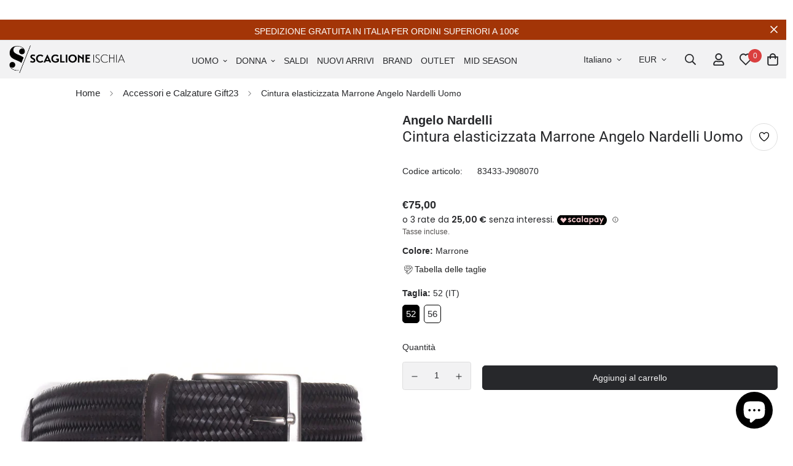

--- FILE ---
content_type: text/html; charset=utf-8
request_url: https://scaglioneischia.com/products/cintura-elasticizzata-marrone-angelo-nardelli-uomo-1
body_size: 62305
content:

<!doctype html>
<html
  class="no-js supports-no-cookies"
  lang="it"
  data-template="product"
  
>
<head>

 
<meta charset="utf-8">
	<meta http-equiv="X-UA-Compatible" content="IE=edge">
	<meta name="viewport" content="width=device-width, initial-scale=1, maximum-scale=1.0, user-scalable=0">
	<meta name="theme-color" content="#27282b"><link rel="preload" as="style" href="//scaglioneischia.com/cdn/shop/t/2/assets/product-template.css?v=100208275840550661871677233163"><link rel="preload" as="style" href="//scaglioneischia.com/cdn/shop/t/2/assets/theme.css?v=124252970826068390191699639016">


<link rel="dns-prefetch" href="https://scaglioneischia.com/products/cintura-elasticizzata-marrone-angelo-nardelli-uomo-1" crossorigin>
<link rel="dns-prefetch" href="https://cdn.shopify.com" crossorigin>
<link rel="preconnect" href="https://scaglioneischia.com/products/cintura-elasticizzata-marrone-angelo-nardelli-uomo-1" crossorigin>
<link rel="preconnect" href="https://cdn.shopify.com" crossorigin>
<link rel="preload" as="style" href="//scaglioneischia.com/cdn/shop/t/2/assets/chunk.css?v=23894810559513129131687938896">
<link rel="preload" as="script" href="//scaglioneischia.com/cdn/shop/t/2/assets/app.min.js?v=126066577398782994331673260026">
<link rel="preload" as="script" href="//scaglioneischia.com/cdn/shop/t/2/assets/foxkit-app.min.js?v=48166617155657649261673260021">
<link rel="preload" as="script" href="//scaglioneischia.com/cdn/shop/t/2/assets/lazy-image.min.js?v=164341435460352801361673260030">

<link rel="shortcut icon" href="//scaglioneischia.com/cdn/shop/files/Fav_Scaglione.png?crop=center&height=32&v=1678266638&width=32" type="image/png">
<link rel="preload" as="font" href="//scaglioneischia.com/cdn/fonts/roboto/roboto_n4.2019d890f07b1852f56ce63ba45b2db45d852cba.woff2" type="font/woff2" crossorigin><style media="print" id="mn-font-style">
  @font-face {  font-family: Roboto;  font-weight: 400;  font-style: normal;  font-display: swap;  src: url("//scaglioneischia.com/cdn/fonts/roboto/roboto_n4.2019d890f07b1852f56ce63ba45b2db45d852cba.woff2") format("woff2"),       url("//scaglioneischia.com/cdn/fonts/roboto/roboto_n4.238690e0007583582327135619c5f7971652fa9d.woff") format("woff");}@font-face {  font-family: Roboto;  font-weight: 700;  font-style: normal;  font-display: swap;  src: url("//scaglioneischia.com/cdn/fonts/roboto/roboto_n7.f38007a10afbbde8976c4056bfe890710d51dec2.woff2") format("woff2"),       url("//scaglioneischia.com/cdn/fonts/roboto/roboto_n7.94bfdd3e80c7be00e128703d245c207769d763f9.woff") format("woff");}@font-face {  font-family: Roboto;  font-weight: 300;  font-style: normal;  font-display: swap;  src: url("//scaglioneischia.com/cdn/fonts/roboto/roboto_n3.9ac06d5955eb603264929711f38e40623ddc14db.woff2") format("woff2"),       url("//scaglioneischia.com/cdn/fonts/roboto/roboto_n3.797df4bf78042ba6106158fcf6a8d0e116fbfdae.woff") format("woff");}:root {  --font-stack-header: Roboto, sans-serif;  --font-style-header: normal;  --font-weight-header: 400;  --font-weight-header--bolder: 700;  --font-weight-header--lighter: 300;}:root {  --font-weight-body--bold: 700;  --font-weight-body--bolder: 700;  --font-stack-body: Helvetica, Arial, sans-serif;  --font-style-body: normal;  --font-weight-body: 400;}
</style>
<style media="print" id="mn-critical-css">
  html{font-size:calc(var(--font-base-size,16) * 1px)}body{font-family:var(--font-stack-body)!important;font-weight:var(--font-weight-body);font-style:var(--font-style-body);color:var(--color-body-text);font-size:calc(var(--font-base-size,16) * 1px);line-height:calc(var(--base-line-height) * 1px);scroll-behavior:smooth}body .h1,body .h2,body .h3,body .h4,body .h5,body .h6,body h1,body h2,body h3,body h4,body h5,body h6{font-family:var(--font-stack-header);font-weight:var(--font-weight-header);font-style:var(--font-style-header);color:var(--color-heading-text);line-height:normal}body .h1,body h1{font-size:calc(((var(--font-h1-mobile))/ (var(--font-base-size))) * 1rem)}body .h2,body h2{font-size:calc(((var(--font-h2-mobile))/ (var(--font-base-size))) * 1rem)}body .h3,body h3{font-size:calc(((var(--font-h3-mobile))/ (var(--font-base-size))) * 1rem)}body .h4,body h4{font-size:calc(((var(--font-h4-mobile))/ (var(--font-base-size))) * 1rem)}body .h5,body h5{font-size:calc(((var(--font-h5-mobile))/ (var(--font-base-size))) * 1rem)}body .h6,body h6{font-size:calc(((var(--font-h6-mobile))/ (var(--font-base-size))) * 1rem);line-height:1.4}@media only screen and (min-width:768px){body .h1,body h1{font-size:calc(((var(--font-h1-desktop))/ (var(--font-base-size))) * 1rem)}body .h2,body h2{font-size:calc(((var(--font-h2-desktop))/ (var(--font-base-size))) * 1rem)}body .h3,body h3{font-size:calc(((var(--font-h3-desktop))/ (var(--font-base-size))) * 1rem)}body .h4,body h4{font-size:calc(((var(--font-h4-desktop))/ (var(--font-base-size))) * 1rem)}body .h5,body h5{font-size:calc(((var(--font-h5-desktop))/ (var(--font-base-size))) * 1rem)}body .h6,body h6{font-size:calc(((var(--font-h6-desktop))/ (var(--font-base-size))) * 1rem)}}.swiper-wrapper{display:flex}.swiper-container:not(.swiper-container-initialized) .swiper-slide{width:calc(100% / var(--items,1));flex:0 0 auto}@media (max-width:1023px){.swiper-container:not(.swiper-container-initialized) .swiper-slide{min-width:40vw;flex:0 0 auto}}@media (max-width:767px){.swiper-container:not(.swiper-container-initialized) .swiper-slide{min-width:66vw;flex:0 0 auto}}.opacity-0{opacity:0}.opacity-100{opacity:1!important;}.placeholder-background{position:absolute;top:0;right:0;bottom:0;left:0;pointer-events:none}.placeholder-background--animation{background-color:#000;animation:placeholder-background-loading 1.5s infinite linear}[data-image-loading]{position:relative}[data-image-loading]:after{content:'';background-color:#000;animation:placeholder-background-loading 1.5s infinite linear;position:absolute;top:0;left:0;width:100%;height:100%;z-index:1}[data-image-loading] img.lazyload{opacity:0}[data-image-loading] img.lazyloaded{opacity:1}.no-js [data-image-loading]{animation-name:none}.lazyload--fade-in{opacity:0;transition:.25s all}.lazyload--fade-in.lazyloaded{opacity:1}@media (min-width:768px){.hidden.md\:block{display:block!important}.hidden.md\:flex{display:flex!important}.hidden.md\:grid{display:grid!important}}@media (min-width:1024px){.hidden.lg\:block{display:block!important}.hidden.lg\:flex{display:flex!important}.hidden.lg\:grid{display:grid!important}}@media (min-width:1280px){.hidden.xl\:block{display:block!important}.hidden.xl\:flex{display:flex!important}.hidden.xl\:grid{display:grid!important}}

  h1, .h1,
  h2, .h2,
  h3, .h3,
  h4, .h4,
  h5, .h5,
  h6, .h6 {
    letter-spacing: 0px;
  }
</style>

  <script>
  // https://codebeautify.org/jsviewer

  function _debounce(fn, wait = 300) {
    let t;
    return (...args) => {
      clearTimeout(t);
      t = setTimeout(() => fn.apply(this, args), wait);
    };
  }

  try {
    window.MinimogSettings = window.MinimogSettings || {};
    window.___mnag = 'userA' + (window.___mnag1 || '') + 'gent';

    var _mh = document.querySelector('header.sf-header__mobile');
    var _dh = document.querySelector('header.sf-header__desktop');
    // Set header height
    function _shh() {
      if (!_mh || !_dh) {
        _mh = document.querySelector('header.sf-header__mobile');
        _dh = document.querySelector('header.sf-header__desktop');
      }
      // Header
      var _hd = window.innerWidth < 1024 ? _mh : _dh;
      if (_hd) {
        document.documentElement.style.setProperty('--sf-header-height', _hd.offsetHeight + 'px');
        window.MinimogSettings.headerHeight = _hd.offsetHeight;
      }
    }

    // setTopbarHeight
    function _stbh() {
      // Topbar
      var _tb = document.querySelector('.sf-topbar');
      if (_tb) {
        document.documentElement.style.setProperty('--sf-topbar-height', _tb.offsetHeight + 'px');
        window.MinimogSettings.topbarHeight = _tb.offsetHeight;
      }
    }

    // setAnnouncementHeight
    function _sah() {
      // announcement_bar
      var _ab = document.querySelector('.announcement-bar');
      if (_ab) {
        document.documentElement.style.setProperty('--sf-announcement-height', _ab.offsetHeight + 'px');
        window.MinimogSettings.topbarHeight = _ab.offsetHeight;
      }
    }

    // setMainContentPadding
    function _smcp() {
      // pageTemplate
      var _pt = document.documentElement.dataset.template;
      if (window.innerWidth >= 1024) {
        if (_dh && _dh.dataset.transparent === "true") {
          if (_pt === 'index' || _pt === 'collection') {
            document.documentElement.style.setProperty('--main-content-padding-top', '0px');
          }
        }
      } else {
        document.documentElement.style.removeProperty('--main-content-padding-top');
      }
    }

    // calculateSectionsHeight
    function _csh() {_shh();_stbh();_sah();_smcp();}
    window.addEventListener('resize', _debounce(_csh, 1000));

    document.documentElement.className = document.documentElement.className.replace('supports-no-cookies', 'supports-cookies').replace('no-js', 'js');
  } catch (error) {
    console.warn('Failed to execute critical scripts', error);
  }

  try {
    // Page speed agent
    var _nu = navigator[window.___mnag];
    var _psas = [
      {
        'b': 'ome-Li',
        'c': 'ghth',
        'd': 'ouse',
        'a': 'Chr',
      },
      {
        'd': 'hts',
        'a': 'Sp',
        'c': 'nsig',
        'b': 'eed I',
      },
      {
        'b': ' Lin',
        'd': '6_64',
        'a': 'X11;',
        'c': 'ux x8',
      }
    ];
    function __fn(i) {
      return Object.keys(_psas[i]).sort().reduce(function (a, c) { return a + _psas[i][c] }, '');
    }

    var __isPSA = (_nu.indexOf(__fn(0)) > -1 || _nu.indexOf(__fn(1)) > -1 || _nu.indexOf(__fn(2)) > -1);
    // var __isPSA = true

    window.___mnag = '!1';
    _psas = null;
  } catch (err) {
    var __isPSA = false;
    var _psas = null;
    window.___mnag = '!1';
  }

  // activateFontAndCriticalCSS
  function afnc() {
    // fontStyle & criticalStyle
    var cs = document.getElementById('mn-critical-css');
    var fs = document.getElementById('mn-font-style');
    if (cs) cs.media = 'all';
    if (fs) fs.media = 'all';
  }

  if (!__isPSA) afnc();

  // __activateStyle(this)
  function __as(l) {
    l.rel = 'stylesheet';
    l.media = 'all';
    l.removeAttribute('onload');
  }

  // _onChunkStyleLoad(this)
  function __ocsl(l) {
    if (!__isPSA) __as(l);
  }

  window.__isPSA = __isPSA;
</script>

  
<style data-shopify>:root {		/* BODY */		--base-line-height: 28;		/* PRIMARY COLORS */		--color-primary: #27282b;		--plyr-color-main: #27282b;		--color-primary-darker: #0a0a0b;		/* TEXT COLORS */		--color-body-text: #27282b;		--color-heading-text: #27282b;		--color-sub-text: #524e4c;		--color-text-link: #27282b;		--color-text-link-hover: #524e4c;		/* BUTTON COLORS */		--color-btn-bg:  #27282b;		--color-btn-bg-hover: #27282b;		--color-btn-text: #f2f2f3;		--color-btn-text-hover: #f2f2f3;    	--color-btn-secondary-border: #27282b;    	--color-btn-secondary-text: #27282b;		--btn-letter-spacing: 0px;		--btn-border-radius: 5px;		--btn-border-width: 1px;		--btn-line-height: 20px;				/* PRODUCT COLORS */		--product-title-color: #27282b;		--product-sale-price-color: #524e4c;		--product-regular-price-color: #27282b;		--product-type-color: #524e4c;		--product-desc-color: #524e4c;		/* TOPBAR COLORS */		--color-topbar-background: #f2f2f3;		--color-topbar-text: #27282b;		/* MENU BAR COLORS */		--color-menu-background: #27282b;		--color-menu-text: #d6d5d4;		/* BORDER COLORS */		--color-border: #dedede;		/* FOOTER COLORS */		--color-footer-text: #27282b;		--color-footer-subtext: #524e4c;		--color-footer-background: #d6d5d4;		--color-footer-link: #524e4c;		--color-footer-link-hover: #27282b;		--color-footer-background-mobile: #d6d5d4;		/* FOOTER BOTTOM COLORS */		--color-footer-bottom-text: #27282b;		--color-footer-bottom-background: #d6d5d4;		--color-footer-bottom-background-mobile: #d6d5d4;		/* HEADER */		--color-header-text: #27282b;		--color-header-transparent-text: #27282b;		--color-main-background: #fff;		--color-field-background: #f2f2f3;		--color-header-background: #f2f2f3;		--color-cart-wishlist-count: #f2f2f3;		--bg-cart-wishlist-count: #da3f3f;		--swatch-item-background-default: #f7f8fa;		--text-gray-400: #777777;		--text-gray-9b: #9b9b9b;		--text-black: #000000;		--text-white: #ffffff;		--bg-gray-400: #f7f8fa;		--bg-black: #000000;		--rounded-full: 9999px;		--border-color-1: #eeeeee;		--border-color-2: #b2b2b2;		--border-color-3: #d2d2d2;		--border-color-4: #737373;		--color-secondary: #666666;		--color-success: #3a8735;		--color-warning: #ff706b;		--color-info: #959595;		--color-disabled: #cecece;		--bg-disabled: #f7f7f7;		--bg-hover: #737373;		--bg-color-tooltip: #27282b;		--text-color-tooltip: #f2f2f3;		--color-image-overlay: #27282b;		--opacity-image-overlay: 0.2;		--theme-shadow: 0 5px 15px 0 rgba(0, 0, 0, 0.07);    	--arrow-select-box: url(//scaglioneischia.com/cdn/shop/t/2/assets/ar-down.svg?v=92728264558441377851673260032);		/* FONT SIZES */		--font-base-size: 14;		--font-btn-size: 14px;		--font-btn-weight: 300;		--font-h1-desktop: 40;		--font-h1-mobile: 37;		--font-h2-desktop: 31;		--font-h2-mobile: 28;		--font-h3-desktop: 23;		--font-h3-mobile: 21;		--font-h4-desktop: 20;		--font-h4-mobile: 18;		--font-h5-desktop: 17;		--font-h5-mobile: 15;		--font-h6-desktop: 16;		--font-h6-mobile: 14;    	--arrow-down-url: url(//scaglioneischia.com/cdn/shop/t/2/assets/arrow-down.svg?v=157552497485556416461673260021);    	--arrow-down-white-url: url(//scaglioneischia.com/cdn/shop/t/2/assets/arrow-down-white.svg?v=70535736727834135531673260031);    	--product-title-line-clamp: 2;		--spacing-sections-desktop: 30px;        --spacing-sections-tablet: 30px;        --spacing-sections-mobile: 20px;	}
</style><link media="print" onload="this.media = 'all'" rel="stylesheet" href="//scaglioneischia.com/cdn/shop/t/2/assets/product-template.css?v=100208275840550661871677233163"><link type="text/css" href="//scaglioneischia.com/cdn/shop/t/2/assets/custom.css?v=105997007003712207781673260066" rel="stylesheet">

<style data-shopify>body {
    --container-width: 1650;
    --fluid-container-width: 1440px;
    --fluid-container-offset: 80px;
    background-color: #fff;
  }
  [style*="--aspect-ratio"]:before {
    padding-top: calc(100% / (0.0001 + var(--aspect-ratio, 16/9)));
  }
  @media ( max-width: 767px ) {
    [style*="--aspect-ratio"]:before {
      padding-top: calc(100% / (0.0001 + var(--aspect-ratio-mobile, var(--aspect-ratio, 16/9)) ));
    }
  }.sf-topbar {  border-color: red;}[id$="16225125199f82d8fe"] .section-my {  padding-top: 45px;  padding-bottom: 30px;  margin-bottom: 0;  margin-top: 0;}[id$="16225125199f82d8fe"] {  border-top: 1px solid #eee;}.sf__font-normal {  font-weight: 400;}[id$="16225316461d1cff80"]  .collection-card__info  h3  a {  font-weight: 400;  font-size: 24px;  line-height: 34px;  margin-bottom: 4px;}[id$="16225316461d1cff80"]  .collection-card__info  p {  color: #666;}[id$="16225125199f82d8fe"] .sf-icon-box__text h3 {  line-height: 26px;  font-size: 20px;  font-weight: 500;}@media (min-width: 1536px) {  [id$="1621243260e1af0c20"] .slide__block-title {    font-size: 100px;    line-height: 95px;  }}@media (max-width: 576px) {  [id$="1621243260e1af0c20"] a.sf__mobile-button,  [id$="162251092958fcda7c"] .sf__btn-primary,  [id$="162251092958fcda7c"] .sf__btn-secondary {    width: 100%;  }  [id$="16225316461d1cff80"] .section__heading {    text-align: center;  }  [id$="16225316461d1cff80"]    .collection-card__info    h3    a {    font-weight: 500;  }  [id$="16225316461d1cff80"]    .collection-card__info    p {    font-size: 14px;    line-height: 20px;  }  [id$="16225125199f82d8fe"] .sf-icon-box__text h3 {    font-size: 18px;    margin-bottom: 2px;  }}.collezioni{margin:auto;}.sf__page-about {margin-top: -20px;}.prod__sticky-atc.sf-prod__block.fixed.z-40 .bottom-0.inset-x-0.transition-transform{display:none;}
</style>

  

  <link href="//scaglioneischia.com/cdn/shop/t/2/assets/theme.css?v=124252970826068390191699639016" rel="stylesheet" type="text/css" media="all" />
  <link href="//scaglioneischia.com/cdn/shop/t/2/assets/chunk.css?v=23894810559513129131687938896" rel="stylesheet" type="text/css" media="all" />

  <script src="//scaglioneischia.com/cdn/shop/t/2/assets/theme-global.js?v=57777481096624029791673260031" defer="defer"></script>
  <script src="//scaglioneischia.com/cdn/shop/t/2/assets/product-form.min.js?v=178384315577413513991708423960" defer="defer"></script>
  <script src="//scaglioneischia.com/cdn/shop/t/2/assets/lazy-image.min.js?v=164341435460352801361673260030" defer="defer"></script>
  <script src="https://code.jquery.com/jquery-3.6.0.min.js" defer="defer"></script> 

  


  



<script>window.performance && window.performance.mark && window.performance.mark('shopify.content_for_header.start');</script><meta name="google-site-verification" content="xg4Q-FdCj-gaSLnSQLdmrwghi5Fw_BPLvtCQLOOnv70">
<meta name="facebook-domain-verification" content="ljjxag38eqi6pbgt084fxl33flj6ar">
<meta id="shopify-digital-wallet" name="shopify-digital-wallet" content="/66640969961/digital_wallets/dialog">
<meta name="shopify-checkout-api-token" content="a656b1bfc70d5e702cfb705398620639">
<meta id="in-context-paypal-metadata" data-shop-id="66640969961" data-venmo-supported="false" data-environment="production" data-locale="it_IT" data-paypal-v4="true" data-currency="EUR">
<link rel="alternate" hreflang="x-default" href="https://scaglioneischia.com/products/cintura-elasticizzata-marrone-angelo-nardelli-uomo-1">
<link rel="alternate" hreflang="en" href="https://scaglioneischia.com/en/products/cintura-elasticizzata-marrone-angelo-nardelli-uomo-1">
<link rel="alternate" hreflang="en-US" href="https://scaglioneischia.com/en-us/products/cintura-elasticizzata-marrone-angelo-nardelli-uomo-1">
<link rel="alternate" hreflang="it-US" href="https://scaglioneischia.com/it-us/products/cintura-elasticizzata-marrone-angelo-nardelli-uomo-1">
<link rel="alternate" hreflang="en-CA" href="https://scaglioneischia.com/en-us/products/cintura-elasticizzata-marrone-angelo-nardelli-uomo-1">
<link rel="alternate" hreflang="it-CA" href="https://scaglioneischia.com/it-us/products/cintura-elasticizzata-marrone-angelo-nardelli-uomo-1">
<link rel="alternate" hreflang="en-FR" href="https://scaglioneischia.com/en-eu/products/cintura-elasticizzata-marrone-angelo-nardelli-uomo-1">
<link rel="alternate" hreflang="it-FR" href="https://scaglioneischia.com/it-eu/products/cintura-elasticizzata-marrone-angelo-nardelli-uomo-1">
<link rel="alternate" hreflang="en-AT" href="https://scaglioneischia.com/en-eu/products/cintura-elasticizzata-marrone-angelo-nardelli-uomo-1">
<link rel="alternate" hreflang="it-AT" href="https://scaglioneischia.com/it-eu/products/cintura-elasticizzata-marrone-angelo-nardelli-uomo-1">
<link rel="alternate" hreflang="en-BE" href="https://scaglioneischia.com/en-eu/products/cintura-elasticizzata-marrone-angelo-nardelli-uomo-1">
<link rel="alternate" hreflang="it-BE" href="https://scaglioneischia.com/it-eu/products/cintura-elasticizzata-marrone-angelo-nardelli-uomo-1">
<link rel="alternate" hreflang="en-DE" href="https://scaglioneischia.com/en-eu/products/cintura-elasticizzata-marrone-angelo-nardelli-uomo-1">
<link rel="alternate" hreflang="it-DE" href="https://scaglioneischia.com/it-eu/products/cintura-elasticizzata-marrone-angelo-nardelli-uomo-1">
<link rel="alternate" hreflang="en-LU" href="https://scaglioneischia.com/en-eu/products/cintura-elasticizzata-marrone-angelo-nardelli-uomo-1">
<link rel="alternate" hreflang="it-LU" href="https://scaglioneischia.com/it-eu/products/cintura-elasticizzata-marrone-angelo-nardelli-uomo-1">
<link rel="alternate" hreflang="en-NL" href="https://scaglioneischia.com/en-eu/products/cintura-elasticizzata-marrone-angelo-nardelli-uomo-1">
<link rel="alternate" hreflang="it-NL" href="https://scaglioneischia.com/it-eu/products/cintura-elasticizzata-marrone-angelo-nardelli-uomo-1">
<link rel="alternate" hreflang="en-PL" href="https://scaglioneischia.com/en-eu/products/cintura-elasticizzata-marrone-angelo-nardelli-uomo-1">
<link rel="alternate" hreflang="it-PL" href="https://scaglioneischia.com/it-eu/products/cintura-elasticizzata-marrone-angelo-nardelli-uomo-1">
<link rel="alternate" hreflang="en-PT" href="https://scaglioneischia.com/en-eu/products/cintura-elasticizzata-marrone-angelo-nardelli-uomo-1">
<link rel="alternate" hreflang="it-PT" href="https://scaglioneischia.com/it-eu/products/cintura-elasticizzata-marrone-angelo-nardelli-uomo-1">
<link rel="alternate" hreflang="en-ES" href="https://scaglioneischia.com/en-eu/products/cintura-elasticizzata-marrone-angelo-nardelli-uomo-1">
<link rel="alternate" hreflang="it-ES" href="https://scaglioneischia.com/it-eu/products/cintura-elasticizzata-marrone-angelo-nardelli-uomo-1">
<link rel="alternate" hreflang="en-SI" href="https://scaglioneischia.com/en-eu/products/cintura-elasticizzata-marrone-angelo-nardelli-uomo-1">
<link rel="alternate" hreflang="it-SI" href="https://scaglioneischia.com/it-eu/products/cintura-elasticizzata-marrone-angelo-nardelli-uomo-1">
<link rel="alternate" hreflang="en-HU" href="https://scaglioneischia.com/en-eu/products/cintura-elasticizzata-marrone-angelo-nardelli-uomo-1">
<link rel="alternate" hreflang="it-HU" href="https://scaglioneischia.com/it-eu/products/cintura-elasticizzata-marrone-angelo-nardelli-uomo-1">
<link rel="alternate" hreflang="en-BG" href="https://scaglioneischia.com/en-eu/products/cintura-elasticizzata-marrone-angelo-nardelli-uomo-1">
<link rel="alternate" hreflang="it-BG" href="https://scaglioneischia.com/it-eu/products/cintura-elasticizzata-marrone-angelo-nardelli-uomo-1">
<link rel="alternate" hreflang="en-CY" href="https://scaglioneischia.com/en-eu/products/cintura-elasticizzata-marrone-angelo-nardelli-uomo-1">
<link rel="alternate" hreflang="it-CY" href="https://scaglioneischia.com/it-eu/products/cintura-elasticizzata-marrone-angelo-nardelli-uomo-1">
<link rel="alternate" hreflang="en-HR" href="https://scaglioneischia.com/en-eu/products/cintura-elasticizzata-marrone-angelo-nardelli-uomo-1">
<link rel="alternate" hreflang="it-HR" href="https://scaglioneischia.com/it-eu/products/cintura-elasticizzata-marrone-angelo-nardelli-uomo-1">
<link rel="alternate" hreflang="en-EE" href="https://scaglioneischia.com/en-eu/products/cintura-elasticizzata-marrone-angelo-nardelli-uomo-1">
<link rel="alternate" hreflang="it-EE" href="https://scaglioneischia.com/it-eu/products/cintura-elasticizzata-marrone-angelo-nardelli-uomo-1">
<link rel="alternate" hreflang="en-FI" href="https://scaglioneischia.com/en-eu/products/cintura-elasticizzata-marrone-angelo-nardelli-uomo-1">
<link rel="alternate" hreflang="it-FI" href="https://scaglioneischia.com/it-eu/products/cintura-elasticizzata-marrone-angelo-nardelli-uomo-1">
<link rel="alternate" hreflang="en-GR" href="https://scaglioneischia.com/en-eu/products/cintura-elasticizzata-marrone-angelo-nardelli-uomo-1">
<link rel="alternate" hreflang="it-GR" href="https://scaglioneischia.com/it-eu/products/cintura-elasticizzata-marrone-angelo-nardelli-uomo-1">
<link rel="alternate" hreflang="en-IE" href="https://scaglioneischia.com/en-eu/products/cintura-elasticizzata-marrone-angelo-nardelli-uomo-1">
<link rel="alternate" hreflang="it-IE" href="https://scaglioneischia.com/it-eu/products/cintura-elasticizzata-marrone-angelo-nardelli-uomo-1">
<link rel="alternate" hreflang="en-LV" href="https://scaglioneischia.com/en-eu/products/cintura-elasticizzata-marrone-angelo-nardelli-uomo-1">
<link rel="alternate" hreflang="it-LV" href="https://scaglioneischia.com/it-eu/products/cintura-elasticizzata-marrone-angelo-nardelli-uomo-1">
<link rel="alternate" hreflang="en-LT" href="https://scaglioneischia.com/en-eu/products/cintura-elasticizzata-marrone-angelo-nardelli-uomo-1">
<link rel="alternate" hreflang="it-LT" href="https://scaglioneischia.com/it-eu/products/cintura-elasticizzata-marrone-angelo-nardelli-uomo-1">
<link rel="alternate" hreflang="en-MT" href="https://scaglioneischia.com/en-eu/products/cintura-elasticizzata-marrone-angelo-nardelli-uomo-1">
<link rel="alternate" hreflang="it-MT" href="https://scaglioneischia.com/it-eu/products/cintura-elasticizzata-marrone-angelo-nardelli-uomo-1">
<link rel="alternate" hreflang="en-CZ" href="https://scaglioneischia.com/en-eu/products/cintura-elasticizzata-marrone-angelo-nardelli-uomo-1">
<link rel="alternate" hreflang="it-CZ" href="https://scaglioneischia.com/it-eu/products/cintura-elasticizzata-marrone-angelo-nardelli-uomo-1">
<link rel="alternate" hreflang="en-RO" href="https://scaglioneischia.com/en-eu/products/cintura-elasticizzata-marrone-angelo-nardelli-uomo-1">
<link rel="alternate" hreflang="it-RO" href="https://scaglioneischia.com/it-eu/products/cintura-elasticizzata-marrone-angelo-nardelli-uomo-1">
<link rel="alternate" hreflang="en-SK" href="https://scaglioneischia.com/en-eu/products/cintura-elasticizzata-marrone-angelo-nardelli-uomo-1">
<link rel="alternate" hreflang="it-SK" href="https://scaglioneischia.com/it-eu/products/cintura-elasticizzata-marrone-angelo-nardelli-uomo-1">
<link rel="alternate" hreflang="en-SE" href="https://scaglioneischia.com/en-eu/products/cintura-elasticizzata-marrone-angelo-nardelli-uomo-1">
<link rel="alternate" hreflang="it-SE" href="https://scaglioneischia.com/it-eu/products/cintura-elasticizzata-marrone-angelo-nardelli-uomo-1">
<link rel="alternate" hreflang="en-DK" href="https://scaglioneischia.com/en-eu/products/cintura-elasticizzata-marrone-angelo-nardelli-uomo-1">
<link rel="alternate" hreflang="it-DK" href="https://scaglioneischia.com/it-eu/products/cintura-elasticizzata-marrone-angelo-nardelli-uomo-1">
<link rel="alternate" hreflang="en-GB" href="https://scaglioneischia.com/en-uk/products/cintura-elasticizzata-marrone-angelo-nardelli-uomo-1">
<link rel="alternate" hreflang="it-GB" href="https://scaglioneischia.com/it-uk/products/cintura-elasticizzata-marrone-angelo-nardelli-uomo-1">
<link rel="alternate" hreflang="en-CN" href="https://scaglioneischia.com/en-cn/products/cintura-elasticizzata-marrone-angelo-nardelli-uomo-1">
<link rel="alternate" hreflang="it-CN" href="https://scaglioneischia.com/it-cn/products/cintura-elasticizzata-marrone-angelo-nardelli-uomo-1">
<link rel="alternate" hreflang="en-HK" href="https://scaglioneischia.com/en-cn/products/cintura-elasticizzata-marrone-angelo-nardelli-uomo-1">
<link rel="alternate" hreflang="it-HK" href="https://scaglioneischia.com/it-cn/products/cintura-elasticizzata-marrone-angelo-nardelli-uomo-1">
<link rel="alternate" hreflang="en-MO" href="https://scaglioneischia.com/en-cn/products/cintura-elasticizzata-marrone-angelo-nardelli-uomo-1">
<link rel="alternate" hreflang="it-MO" href="https://scaglioneischia.com/it-cn/products/cintura-elasticizzata-marrone-angelo-nardelli-uomo-1">
<link rel="alternate" hreflang="en-NO" href="https://scaglioneischia.com/en-sv/products/cintura-elasticizzata-marrone-angelo-nardelli-uomo-1">
<link rel="alternate" hreflang="it-NO" href="https://scaglioneischia.com/it-sv/products/cintura-elasticizzata-marrone-angelo-nardelli-uomo-1">
<link rel="alternate" hreflang="en-CH" href="https://scaglioneischia.com/en-sv/products/cintura-elasticizzata-marrone-angelo-nardelli-uomo-1">
<link rel="alternate" hreflang="it-CH" href="https://scaglioneischia.com/it-sv/products/cintura-elasticizzata-marrone-angelo-nardelli-uomo-1">
<link rel="alternate" hreflang="en-AL" href="https://scaglioneischia.com/en-sv/products/cintura-elasticizzata-marrone-angelo-nardelli-uomo-1">
<link rel="alternate" hreflang="it-AL" href="https://scaglioneischia.com/it-sv/products/cintura-elasticizzata-marrone-angelo-nardelli-uomo-1">
<link rel="alternate" hreflang="en-MC" href="https://scaglioneischia.com/en-sv/products/cintura-elasticizzata-marrone-angelo-nardelli-uomo-1">
<link rel="alternate" hreflang="it-MC" href="https://scaglioneischia.com/it-sv/products/cintura-elasticizzata-marrone-angelo-nardelli-uomo-1">
<link rel="alternate" hreflang="en-LI" href="https://scaglioneischia.com/en-sv/products/cintura-elasticizzata-marrone-angelo-nardelli-uomo-1">
<link rel="alternate" hreflang="it-LI" href="https://scaglioneischia.com/it-sv/products/cintura-elasticizzata-marrone-angelo-nardelli-uomo-1">
<link rel="alternate" hreflang="en-AU" href="https://scaglioneischia.com/en-jp/products/cintura-elasticizzata-marrone-angelo-nardelli-uomo-1">
<link rel="alternate" hreflang="it-AU" href="https://scaglioneischia.com/it-jp/products/cintura-elasticizzata-marrone-angelo-nardelli-uomo-1">
<link rel="alternate" hreflang="en-TF" href="https://scaglioneischia.com/en-jp/products/cintura-elasticizzata-marrone-angelo-nardelli-uomo-1">
<link rel="alternate" hreflang="it-TF" href="https://scaglioneischia.com/it-jp/products/cintura-elasticizzata-marrone-angelo-nardelli-uomo-1">
<link rel="alternate" hreflang="en-GS" href="https://scaglioneischia.com/en-jp/products/cintura-elasticizzata-marrone-angelo-nardelli-uomo-1">
<link rel="alternate" hreflang="it-GS" href="https://scaglioneischia.com/it-jp/products/cintura-elasticizzata-marrone-angelo-nardelli-uomo-1">
<link rel="alternate" hreflang="en-KR" href="https://scaglioneischia.com/en-jp/products/cintura-elasticizzata-marrone-angelo-nardelli-uomo-1">
<link rel="alternate" hreflang="it-KR" href="https://scaglioneischia.com/it-jp/products/cintura-elasticizzata-marrone-angelo-nardelli-uomo-1">
<link rel="alternate" hreflang="en-JP" href="https://scaglioneischia.com/en-jp/products/cintura-elasticizzata-marrone-angelo-nardelli-uomo-1">
<link rel="alternate" hreflang="it-JP" href="https://scaglioneischia.com/it-jp/products/cintura-elasticizzata-marrone-angelo-nardelli-uomo-1">
<link rel="alternate" hreflang="en-AI" href="https://scaglioneischia.com/en-rs/products/cintura-elasticizzata-marrone-angelo-nardelli-uomo-1">
<link rel="alternate" hreflang="it-AI" href="https://scaglioneischia.com/it-rs/products/cintura-elasticizzata-marrone-angelo-nardelli-uomo-1">
<link rel="alternate" hreflang="en-AG" href="https://scaglioneischia.com/en-rs/products/cintura-elasticizzata-marrone-angelo-nardelli-uomo-1">
<link rel="alternate" hreflang="it-AG" href="https://scaglioneischia.com/it-rs/products/cintura-elasticizzata-marrone-angelo-nardelli-uomo-1">
<link rel="alternate" hreflang="en-AW" href="https://scaglioneischia.com/en-rs/products/cintura-elasticizzata-marrone-angelo-nardelli-uomo-1">
<link rel="alternate" hreflang="it-AW" href="https://scaglioneischia.com/it-rs/products/cintura-elasticizzata-marrone-angelo-nardelli-uomo-1">
<link rel="alternate" hreflang="en-BS" href="https://scaglioneischia.com/en-rs/products/cintura-elasticizzata-marrone-angelo-nardelli-uomo-1">
<link rel="alternate" hreflang="it-BS" href="https://scaglioneischia.com/it-rs/products/cintura-elasticizzata-marrone-angelo-nardelli-uomo-1">
<link rel="alternate" hreflang="en-BB" href="https://scaglioneischia.com/en-rs/products/cintura-elasticizzata-marrone-angelo-nardelli-uomo-1">
<link rel="alternate" hreflang="it-BB" href="https://scaglioneischia.com/it-rs/products/cintura-elasticizzata-marrone-angelo-nardelli-uomo-1">
<link rel="alternate" hreflang="en-BZ" href="https://scaglioneischia.com/en-rs/products/cintura-elasticizzata-marrone-angelo-nardelli-uomo-1">
<link rel="alternate" hreflang="it-BZ" href="https://scaglioneischia.com/it-rs/products/cintura-elasticizzata-marrone-angelo-nardelli-uomo-1">
<link rel="alternate" hreflang="en-BM" href="https://scaglioneischia.com/en-rs/products/cintura-elasticizzata-marrone-angelo-nardelli-uomo-1">
<link rel="alternate" hreflang="it-BM" href="https://scaglioneischia.com/it-rs/products/cintura-elasticizzata-marrone-angelo-nardelli-uomo-1">
<link rel="alternate" hreflang="en-CR" href="https://scaglioneischia.com/en-rs/products/cintura-elasticizzata-marrone-angelo-nardelli-uomo-1">
<link rel="alternate" hreflang="it-CR" href="https://scaglioneischia.com/it-rs/products/cintura-elasticizzata-marrone-angelo-nardelli-uomo-1">
<link rel="alternate" hreflang="en-CW" href="https://scaglioneischia.com/en-rs/products/cintura-elasticizzata-marrone-angelo-nardelli-uomo-1">
<link rel="alternate" hreflang="it-CW" href="https://scaglioneischia.com/it-rs/products/cintura-elasticizzata-marrone-angelo-nardelli-uomo-1">
<link rel="alternate" hreflang="en-DM" href="https://scaglioneischia.com/en-rs/products/cintura-elasticizzata-marrone-angelo-nardelli-uomo-1">
<link rel="alternate" hreflang="it-DM" href="https://scaglioneischia.com/it-rs/products/cintura-elasticizzata-marrone-angelo-nardelli-uomo-1">
<link rel="alternate" hreflang="en-SV" href="https://scaglioneischia.com/en-rs/products/cintura-elasticizzata-marrone-angelo-nardelli-uomo-1">
<link rel="alternate" hreflang="it-SV" href="https://scaglioneischia.com/it-rs/products/cintura-elasticizzata-marrone-angelo-nardelli-uomo-1">
<link rel="alternate" hreflang="en-JM" href="https://scaglioneischia.com/en-rs/products/cintura-elasticizzata-marrone-angelo-nardelli-uomo-1">
<link rel="alternate" hreflang="it-JM" href="https://scaglioneischia.com/it-rs/products/cintura-elasticizzata-marrone-angelo-nardelli-uomo-1">
<link rel="alternate" hreflang="en-GD" href="https://scaglioneischia.com/en-rs/products/cintura-elasticizzata-marrone-angelo-nardelli-uomo-1">
<link rel="alternate" hreflang="it-GD" href="https://scaglioneischia.com/it-rs/products/cintura-elasticizzata-marrone-angelo-nardelli-uomo-1">
<link rel="alternate" hreflang="en-GT" href="https://scaglioneischia.com/en-rs/products/cintura-elasticizzata-marrone-angelo-nardelli-uomo-1">
<link rel="alternate" hreflang="it-GT" href="https://scaglioneischia.com/it-rs/products/cintura-elasticizzata-marrone-angelo-nardelli-uomo-1">
<link rel="alternate" hreflang="en-HT" href="https://scaglioneischia.com/en-rs/products/cintura-elasticizzata-marrone-angelo-nardelli-uomo-1">
<link rel="alternate" hreflang="it-HT" href="https://scaglioneischia.com/it-rs/products/cintura-elasticizzata-marrone-angelo-nardelli-uomo-1">
<link rel="alternate" hreflang="en-HN" href="https://scaglioneischia.com/en-rs/products/cintura-elasticizzata-marrone-angelo-nardelli-uomo-1">
<link rel="alternate" hreflang="it-HN" href="https://scaglioneischia.com/it-rs/products/cintura-elasticizzata-marrone-angelo-nardelli-uomo-1">
<link rel="alternate" hreflang="en-KY" href="https://scaglioneischia.com/en-rs/products/cintura-elasticizzata-marrone-angelo-nardelli-uomo-1">
<link rel="alternate" hreflang="it-KY" href="https://scaglioneischia.com/it-rs/products/cintura-elasticizzata-marrone-angelo-nardelli-uomo-1">
<link rel="alternate" hreflang="en-UM" href="https://scaglioneischia.com/en-rs/products/cintura-elasticizzata-marrone-angelo-nardelli-uomo-1">
<link rel="alternate" hreflang="it-UM" href="https://scaglioneischia.com/it-rs/products/cintura-elasticizzata-marrone-angelo-nardelli-uomo-1">
<link rel="alternate" hreflang="en-VG" href="https://scaglioneischia.com/en-rs/products/cintura-elasticizzata-marrone-angelo-nardelli-uomo-1">
<link rel="alternate" hreflang="it-VG" href="https://scaglioneischia.com/it-rs/products/cintura-elasticizzata-marrone-angelo-nardelli-uomo-1">
<link rel="alternate" hreflang="en-MQ" href="https://scaglioneischia.com/en-rs/products/cintura-elasticizzata-marrone-angelo-nardelli-uomo-1">
<link rel="alternate" hreflang="it-MQ" href="https://scaglioneischia.com/it-rs/products/cintura-elasticizzata-marrone-angelo-nardelli-uomo-1">
<link rel="alternate" hreflang="en-MS" href="https://scaglioneischia.com/en-rs/products/cintura-elasticizzata-marrone-angelo-nardelli-uomo-1">
<link rel="alternate" hreflang="it-MS" href="https://scaglioneischia.com/it-rs/products/cintura-elasticizzata-marrone-angelo-nardelli-uomo-1">
<link rel="alternate" hreflang="en-NI" href="https://scaglioneischia.com/en-rs/products/cintura-elasticizzata-marrone-angelo-nardelli-uomo-1">
<link rel="alternate" hreflang="it-NI" href="https://scaglioneischia.com/it-rs/products/cintura-elasticizzata-marrone-angelo-nardelli-uomo-1">
<link rel="alternate" hreflang="en-PA" href="https://scaglioneischia.com/en-rs/products/cintura-elasticizzata-marrone-angelo-nardelli-uomo-1">
<link rel="alternate" hreflang="it-PA" href="https://scaglioneischia.com/it-rs/products/cintura-elasticizzata-marrone-angelo-nardelli-uomo-1">
<link rel="alternate" hreflang="en-DO" href="https://scaglioneischia.com/en-rs/products/cintura-elasticizzata-marrone-angelo-nardelli-uomo-1">
<link rel="alternate" hreflang="it-DO" href="https://scaglioneischia.com/it-rs/products/cintura-elasticizzata-marrone-angelo-nardelli-uomo-1">
<link rel="alternate" hreflang="en-KN" href="https://scaglioneischia.com/en-rs/products/cintura-elasticizzata-marrone-angelo-nardelli-uomo-1">
<link rel="alternate" hreflang="it-KN" href="https://scaglioneischia.com/it-rs/products/cintura-elasticizzata-marrone-angelo-nardelli-uomo-1">
<link rel="alternate" hreflang="en-LC" href="https://scaglioneischia.com/en-rs/products/cintura-elasticizzata-marrone-angelo-nardelli-uomo-1">
<link rel="alternate" hreflang="it-LC" href="https://scaglioneischia.com/it-rs/products/cintura-elasticizzata-marrone-angelo-nardelli-uomo-1">
<link rel="alternate" hreflang="en-MF" href="https://scaglioneischia.com/en-rs/products/cintura-elasticizzata-marrone-angelo-nardelli-uomo-1">
<link rel="alternate" hreflang="it-MF" href="https://scaglioneischia.com/it-rs/products/cintura-elasticizzata-marrone-angelo-nardelli-uomo-1">
<link rel="alternate" hreflang="en-SX" href="https://scaglioneischia.com/en-rs/products/cintura-elasticizzata-marrone-angelo-nardelli-uomo-1">
<link rel="alternate" hreflang="it-SX" href="https://scaglioneischia.com/it-rs/products/cintura-elasticizzata-marrone-angelo-nardelli-uomo-1">
<link rel="alternate" hreflang="en-VC" href="https://scaglioneischia.com/en-rs/products/cintura-elasticizzata-marrone-angelo-nardelli-uomo-1">
<link rel="alternate" hreflang="it-VC" href="https://scaglioneischia.com/it-rs/products/cintura-elasticizzata-marrone-angelo-nardelli-uomo-1">
<link rel="alternate" hreflang="en-BL" href="https://scaglioneischia.com/en-rs/products/cintura-elasticizzata-marrone-angelo-nardelli-uomo-1">
<link rel="alternate" hreflang="it-BL" href="https://scaglioneischia.com/it-rs/products/cintura-elasticizzata-marrone-angelo-nardelli-uomo-1">
<link rel="alternate" hreflang="en-PM" href="https://scaglioneischia.com/en-rs/products/cintura-elasticizzata-marrone-angelo-nardelli-uomo-1">
<link rel="alternate" hreflang="it-PM" href="https://scaglioneischia.com/it-rs/products/cintura-elasticizzata-marrone-angelo-nardelli-uomo-1">
<link rel="alternate" hreflang="en-TT" href="https://scaglioneischia.com/en-rs/products/cintura-elasticizzata-marrone-angelo-nardelli-uomo-1">
<link rel="alternate" hreflang="it-TT" href="https://scaglioneischia.com/it-rs/products/cintura-elasticizzata-marrone-angelo-nardelli-uomo-1">
<link rel="alternate" hreflang="en-TC" href="https://scaglioneischia.com/en-rs/products/cintura-elasticizzata-marrone-angelo-nardelli-uomo-1">
<link rel="alternate" hreflang="it-TC" href="https://scaglioneischia.com/it-rs/products/cintura-elasticizzata-marrone-angelo-nardelli-uomo-1">
<link rel="alternate" hreflang="en-GL" href="https://scaglioneischia.com/en-rs/products/cintura-elasticizzata-marrone-angelo-nardelli-uomo-1">
<link rel="alternate" hreflang="it-GL" href="https://scaglioneischia.com/it-rs/products/cintura-elasticizzata-marrone-angelo-nardelli-uomo-1">
<link rel="alternate" hreflang="en-GP" href="https://scaglioneischia.com/en-rs/products/cintura-elasticizzata-marrone-angelo-nardelli-uomo-1">
<link rel="alternate" hreflang="it-GP" href="https://scaglioneischia.com/it-rs/products/cintura-elasticizzata-marrone-angelo-nardelli-uomo-1">
<link rel="alternate" hreflang="en-GG" href="https://scaglioneischia.com/en-rs/products/cintura-elasticizzata-marrone-angelo-nardelli-uomo-1">
<link rel="alternate" hreflang="it-GG" href="https://scaglioneischia.com/it-rs/products/cintura-elasticizzata-marrone-angelo-nardelli-uomo-1">
<link rel="alternate" hreflang="en-IM" href="https://scaglioneischia.com/en-rs/products/cintura-elasticizzata-marrone-angelo-nardelli-uomo-1">
<link rel="alternate" hreflang="it-IM" href="https://scaglioneischia.com/it-rs/products/cintura-elasticizzata-marrone-angelo-nardelli-uomo-1">
<link rel="alternate" hreflang="en-AX" href="https://scaglioneischia.com/en-rs/products/cintura-elasticizzata-marrone-angelo-nardelli-uomo-1">
<link rel="alternate" hreflang="it-AX" href="https://scaglioneischia.com/it-rs/products/cintura-elasticizzata-marrone-angelo-nardelli-uomo-1">
<link rel="alternate" hreflang="en-FO" href="https://scaglioneischia.com/en-rs/products/cintura-elasticizzata-marrone-angelo-nardelli-uomo-1">
<link rel="alternate" hreflang="it-FO" href="https://scaglioneischia.com/it-rs/products/cintura-elasticizzata-marrone-angelo-nardelli-uomo-1">
<link rel="alternate" hreflang="en-JE" href="https://scaglioneischia.com/en-rs/products/cintura-elasticizzata-marrone-angelo-nardelli-uomo-1">
<link rel="alternate" hreflang="it-JE" href="https://scaglioneischia.com/it-rs/products/cintura-elasticizzata-marrone-angelo-nardelli-uomo-1">
<link rel="alternate" hreflang="en-YT" href="https://scaglioneischia.com/en-rs/products/cintura-elasticizzata-marrone-angelo-nardelli-uomo-1">
<link rel="alternate" hreflang="it-YT" href="https://scaglioneischia.com/it-rs/products/cintura-elasticizzata-marrone-angelo-nardelli-uomo-1">
<link rel="alternate" hreflang="en-RE" href="https://scaglioneischia.com/en-rs/products/cintura-elasticizzata-marrone-angelo-nardelli-uomo-1">
<link rel="alternate" hreflang="it-RE" href="https://scaglioneischia.com/it-rs/products/cintura-elasticizzata-marrone-angelo-nardelli-uomo-1">
<link rel="alternate" hreflang="en-SJ" href="https://scaglioneischia.com/en-rs/products/cintura-elasticizzata-marrone-angelo-nardelli-uomo-1">
<link rel="alternate" hreflang="it-SJ" href="https://scaglioneischia.com/it-rs/products/cintura-elasticizzata-marrone-angelo-nardelli-uomo-1">
<link rel="alternate" hreflang="en-MX" href="https://scaglioneischia.com/en-rs/products/cintura-elasticizzata-marrone-angelo-nardelli-uomo-1">
<link rel="alternate" hreflang="it-MX" href="https://scaglioneischia.com/it-rs/products/cintura-elasticizzata-marrone-angelo-nardelli-uomo-1">
<link rel="alternate" hreflang="en-FJ" href="https://scaglioneischia.com/en-rs/products/cintura-elasticizzata-marrone-angelo-nardelli-uomo-1">
<link rel="alternate" hreflang="it-FJ" href="https://scaglioneischia.com/it-rs/products/cintura-elasticizzata-marrone-angelo-nardelli-uomo-1">
<link rel="alternate" hreflang="en-NF" href="https://scaglioneischia.com/en-rs/products/cintura-elasticizzata-marrone-angelo-nardelli-uomo-1">
<link rel="alternate" hreflang="it-NF" href="https://scaglioneischia.com/it-rs/products/cintura-elasticizzata-marrone-angelo-nardelli-uomo-1">
<link rel="alternate" hreflang="en-CK" href="https://scaglioneischia.com/en-rs/products/cintura-elasticizzata-marrone-angelo-nardelli-uomo-1">
<link rel="alternate" hreflang="it-CK" href="https://scaglioneischia.com/it-rs/products/cintura-elasticizzata-marrone-angelo-nardelli-uomo-1">
<link rel="alternate" hreflang="en-PN" href="https://scaglioneischia.com/en-rs/products/cintura-elasticizzata-marrone-angelo-nardelli-uomo-1">
<link rel="alternate" hreflang="it-PN" href="https://scaglioneischia.com/it-rs/products/cintura-elasticizzata-marrone-angelo-nardelli-uomo-1">
<link rel="alternate" hreflang="en-SB" href="https://scaglioneischia.com/en-rs/products/cintura-elasticizzata-marrone-angelo-nardelli-uomo-1">
<link rel="alternate" hreflang="it-SB" href="https://scaglioneischia.com/it-rs/products/cintura-elasticizzata-marrone-angelo-nardelli-uomo-1">
<link rel="alternate" hreflang="en-KI" href="https://scaglioneischia.com/en-rs/products/cintura-elasticizzata-marrone-angelo-nardelli-uomo-1">
<link rel="alternate" hreflang="it-KI" href="https://scaglioneischia.com/it-rs/products/cintura-elasticizzata-marrone-angelo-nardelli-uomo-1">
<link rel="alternate" hreflang="en-NR" href="https://scaglioneischia.com/en-rs/products/cintura-elasticizzata-marrone-angelo-nardelli-uomo-1">
<link rel="alternate" hreflang="it-NR" href="https://scaglioneischia.com/it-rs/products/cintura-elasticizzata-marrone-angelo-nardelli-uomo-1">
<link rel="alternate" hreflang="en-NU" href="https://scaglioneischia.com/en-rs/products/cintura-elasticizzata-marrone-angelo-nardelli-uomo-1">
<link rel="alternate" hreflang="it-NU" href="https://scaglioneischia.com/it-rs/products/cintura-elasticizzata-marrone-angelo-nardelli-uomo-1">
<link rel="alternate" hreflang="en-NC" href="https://scaglioneischia.com/en-rs/products/cintura-elasticizzata-marrone-angelo-nardelli-uomo-1">
<link rel="alternate" hreflang="it-NC" href="https://scaglioneischia.com/it-rs/products/cintura-elasticizzata-marrone-angelo-nardelli-uomo-1">
<link rel="alternate" hreflang="en-PG" href="https://scaglioneischia.com/en-rs/products/cintura-elasticizzata-marrone-angelo-nardelli-uomo-1">
<link rel="alternate" hreflang="it-PG" href="https://scaglioneischia.com/it-rs/products/cintura-elasticizzata-marrone-angelo-nardelli-uomo-1">
<link rel="alternate" hreflang="en-PF" href="https://scaglioneischia.com/en-rs/products/cintura-elasticizzata-marrone-angelo-nardelli-uomo-1">
<link rel="alternate" hreflang="it-PF" href="https://scaglioneischia.com/it-rs/products/cintura-elasticizzata-marrone-angelo-nardelli-uomo-1">
<link rel="alternate" hreflang="en-WS" href="https://scaglioneischia.com/en-rs/products/cintura-elasticizzata-marrone-angelo-nardelli-uomo-1">
<link rel="alternate" hreflang="it-WS" href="https://scaglioneischia.com/it-rs/products/cintura-elasticizzata-marrone-angelo-nardelli-uomo-1">
<link rel="alternate" hreflang="en-TL" href="https://scaglioneischia.com/en-rs/products/cintura-elasticizzata-marrone-angelo-nardelli-uomo-1">
<link rel="alternate" hreflang="it-TL" href="https://scaglioneischia.com/it-rs/products/cintura-elasticizzata-marrone-angelo-nardelli-uomo-1">
<link rel="alternate" hreflang="en-TK" href="https://scaglioneischia.com/en-rs/products/cintura-elasticizzata-marrone-angelo-nardelli-uomo-1">
<link rel="alternate" hreflang="it-TK" href="https://scaglioneischia.com/it-rs/products/cintura-elasticizzata-marrone-angelo-nardelli-uomo-1">
<link rel="alternate" hreflang="en-TO" href="https://scaglioneischia.com/en-rs/products/cintura-elasticizzata-marrone-angelo-nardelli-uomo-1">
<link rel="alternate" hreflang="it-TO" href="https://scaglioneischia.com/it-rs/products/cintura-elasticizzata-marrone-angelo-nardelli-uomo-1">
<link rel="alternate" hreflang="en-TV" href="https://scaglioneischia.com/en-rs/products/cintura-elasticizzata-marrone-angelo-nardelli-uomo-1">
<link rel="alternate" hreflang="it-TV" href="https://scaglioneischia.com/it-rs/products/cintura-elasticizzata-marrone-angelo-nardelli-uomo-1">
<link rel="alternate" hreflang="en-VU" href="https://scaglioneischia.com/en-rs/products/cintura-elasticizzata-marrone-angelo-nardelli-uomo-1">
<link rel="alternate" hreflang="it-VU" href="https://scaglioneischia.com/it-rs/products/cintura-elasticizzata-marrone-angelo-nardelli-uomo-1">
<link rel="alternate" hreflang="en-WF" href="https://scaglioneischia.com/en-rs/products/cintura-elasticizzata-marrone-angelo-nardelli-uomo-1">
<link rel="alternate" hreflang="it-WF" href="https://scaglioneischia.com/it-rs/products/cintura-elasticizzata-marrone-angelo-nardelli-uomo-1">
<link rel="alternate" hreflang="en-AR" href="https://scaglioneischia.com/en-rs/products/cintura-elasticizzata-marrone-angelo-nardelli-uomo-1">
<link rel="alternate" hreflang="it-AR" href="https://scaglioneischia.com/it-rs/products/cintura-elasticizzata-marrone-angelo-nardelli-uomo-1">
<link rel="alternate" hreflang="en-BO" href="https://scaglioneischia.com/en-rs/products/cintura-elasticizzata-marrone-angelo-nardelli-uomo-1">
<link rel="alternate" hreflang="it-BO" href="https://scaglioneischia.com/it-rs/products/cintura-elasticizzata-marrone-angelo-nardelli-uomo-1">
<link rel="alternate" hreflang="en-BR" href="https://scaglioneischia.com/en-rs/products/cintura-elasticizzata-marrone-angelo-nardelli-uomo-1">
<link rel="alternate" hreflang="it-BR" href="https://scaglioneischia.com/it-rs/products/cintura-elasticizzata-marrone-angelo-nardelli-uomo-1">
<link rel="alternate" hreflang="en-CL" href="https://scaglioneischia.com/en-rs/products/cintura-elasticizzata-marrone-angelo-nardelli-uomo-1">
<link rel="alternate" hreflang="it-CL" href="https://scaglioneischia.com/it-rs/products/cintura-elasticizzata-marrone-angelo-nardelli-uomo-1">
<link rel="alternate" hreflang="en-CO" href="https://scaglioneischia.com/en-rs/products/cintura-elasticizzata-marrone-angelo-nardelli-uomo-1">
<link rel="alternate" hreflang="it-CO" href="https://scaglioneischia.com/it-rs/products/cintura-elasticizzata-marrone-angelo-nardelli-uomo-1">
<link rel="alternate" hreflang="en-EC" href="https://scaglioneischia.com/en-rs/products/cintura-elasticizzata-marrone-angelo-nardelli-uomo-1">
<link rel="alternate" hreflang="it-EC" href="https://scaglioneischia.com/it-rs/products/cintura-elasticizzata-marrone-angelo-nardelli-uomo-1">
<link rel="alternate" hreflang="en-GF" href="https://scaglioneischia.com/en-rs/products/cintura-elasticizzata-marrone-angelo-nardelli-uomo-1">
<link rel="alternate" hreflang="it-GF" href="https://scaglioneischia.com/it-rs/products/cintura-elasticizzata-marrone-angelo-nardelli-uomo-1">
<link rel="alternate" hreflang="en-GY" href="https://scaglioneischia.com/en-rs/products/cintura-elasticizzata-marrone-angelo-nardelli-uomo-1">
<link rel="alternate" hreflang="it-GY" href="https://scaglioneischia.com/it-rs/products/cintura-elasticizzata-marrone-angelo-nardelli-uomo-1">
<link rel="alternate" hreflang="en-FK" href="https://scaglioneischia.com/en-rs/products/cintura-elasticizzata-marrone-angelo-nardelli-uomo-1">
<link rel="alternate" hreflang="it-FK" href="https://scaglioneischia.com/it-rs/products/cintura-elasticizzata-marrone-angelo-nardelli-uomo-1">
<link rel="alternate" hreflang="en-BQ" href="https://scaglioneischia.com/en-rs/products/cintura-elasticizzata-marrone-angelo-nardelli-uomo-1">
<link rel="alternate" hreflang="it-BQ" href="https://scaglioneischia.com/it-rs/products/cintura-elasticizzata-marrone-angelo-nardelli-uomo-1">
<link rel="alternate" hreflang="en-PY" href="https://scaglioneischia.com/en-rs/products/cintura-elasticizzata-marrone-angelo-nardelli-uomo-1">
<link rel="alternate" hreflang="it-PY" href="https://scaglioneischia.com/it-rs/products/cintura-elasticizzata-marrone-angelo-nardelli-uomo-1">
<link rel="alternate" hreflang="en-PE" href="https://scaglioneischia.com/en-rs/products/cintura-elasticizzata-marrone-angelo-nardelli-uomo-1">
<link rel="alternate" hreflang="it-PE" href="https://scaglioneischia.com/it-rs/products/cintura-elasticizzata-marrone-angelo-nardelli-uomo-1">
<link rel="alternate" hreflang="en-SR" href="https://scaglioneischia.com/en-rs/products/cintura-elasticizzata-marrone-angelo-nardelli-uomo-1">
<link rel="alternate" hreflang="it-SR" href="https://scaglioneischia.com/it-rs/products/cintura-elasticizzata-marrone-angelo-nardelli-uomo-1">
<link rel="alternate" hreflang="en-UY" href="https://scaglioneischia.com/en-rs/products/cintura-elasticizzata-marrone-angelo-nardelli-uomo-1">
<link rel="alternate" hreflang="it-UY" href="https://scaglioneischia.com/it-rs/products/cintura-elasticizzata-marrone-angelo-nardelli-uomo-1">
<link rel="alternate" hreflang="en-VE" href="https://scaglioneischia.com/en-rs/products/cintura-elasticizzata-marrone-angelo-nardelli-uomo-1">
<link rel="alternate" hreflang="it-VE" href="https://scaglioneischia.com/it-rs/products/cintura-elasticizzata-marrone-angelo-nardelli-uomo-1">
<link rel="alternate" hreflang="it-SM" href="https://scaglioneischia.com/it-cv/products/cintura-elasticizzata-marrone-angelo-nardelli-uomo-1">
<link rel="alternate" hreflang="en-SM" href="https://scaglioneischia.com/en-cv/products/cintura-elasticizzata-marrone-angelo-nardelli-uomo-1">
<link rel="alternate" hreflang="it-VA" href="https://scaglioneischia.com/it-cv/products/cintura-elasticizzata-marrone-angelo-nardelli-uomo-1">
<link rel="alternate" hreflang="en-VA" href="https://scaglioneischia.com/en-cv/products/cintura-elasticizzata-marrone-angelo-nardelli-uomo-1">
<link rel="alternate" type="application/json+oembed" href="https://scaglioneischia.com/products/cintura-elasticizzata-marrone-angelo-nardelli-uomo-1.oembed">
<script async="async" src="/checkouts/internal/preloads.js?locale=it-IT"></script>
<script id="apple-pay-shop-capabilities" type="application/json">{"shopId":66640969961,"countryCode":"IT","currencyCode":"EUR","merchantCapabilities":["supports3DS"],"merchantId":"gid:\/\/shopify\/Shop\/66640969961","merchantName":"Scaglione Ischia","requiredBillingContactFields":["postalAddress","email","phone"],"requiredShippingContactFields":["postalAddress","email","phone"],"shippingType":"shipping","supportedNetworks":["visa","maestro","masterCard","amex"],"total":{"type":"pending","label":"Scaglione Ischia","amount":"1.00"},"shopifyPaymentsEnabled":true,"supportsSubscriptions":true}</script>
<script id="shopify-features" type="application/json">{"accessToken":"a656b1bfc70d5e702cfb705398620639","betas":["rich-media-storefront-analytics"],"domain":"scaglioneischia.com","predictiveSearch":true,"shopId":66640969961,"locale":"it"}</script>
<script>var Shopify = Shopify || {};
Shopify.shop = "scaglione-ischia.myshopify.com";
Shopify.locale = "it";
Shopify.currency = {"active":"EUR","rate":"1.0"};
Shopify.country = "IT";
Shopify.theme = {"name":"Syfer","id":136405680361,"schema_name":"Minimog - OS 2.0","schema_version":"3.0.0","theme_store_id":null,"role":"main"};
Shopify.theme.handle = "null";
Shopify.theme.style = {"id":null,"handle":null};
Shopify.cdnHost = "scaglioneischia.com/cdn";
Shopify.routes = Shopify.routes || {};
Shopify.routes.root = "/";</script>
<script type="module">!function(o){(o.Shopify=o.Shopify||{}).modules=!0}(window);</script>
<script>!function(o){function n(){var o=[];function n(){o.push(Array.prototype.slice.apply(arguments))}return n.q=o,n}var t=o.Shopify=o.Shopify||{};t.loadFeatures=n(),t.autoloadFeatures=n()}(window);</script>
<script id="shop-js-analytics" type="application/json">{"pageType":"product"}</script>
<script defer="defer" async type="module" src="//scaglioneischia.com/cdn/shopifycloud/shop-js/modules/v2/client.init-shop-cart-sync_J_D_oU2-.it.esm.js"></script>
<script defer="defer" async type="module" src="//scaglioneischia.com/cdn/shopifycloud/shop-js/modules/v2/chunk.common_BV8fZAz3.esm.js"></script>
<script type="module">
  await import("//scaglioneischia.com/cdn/shopifycloud/shop-js/modules/v2/client.init-shop-cart-sync_J_D_oU2-.it.esm.js");
await import("//scaglioneischia.com/cdn/shopifycloud/shop-js/modules/v2/chunk.common_BV8fZAz3.esm.js");

  window.Shopify.SignInWithShop?.initShopCartSync?.({"fedCMEnabled":true,"windoidEnabled":true});

</script>
<script>(function() {
  var isLoaded = false;
  function asyncLoad() {
    if (isLoaded) return;
    isLoaded = true;
    var urls = ["https:\/\/ecommplugins-scripts.trustpilot.com\/v2.1\/js\/header.min.js?settings=eyJrZXkiOiJDTk1NS0swNUhIVUxnOEp0IiwicyI6InNrdSJ9\u0026v=2.5\u0026shop=scaglione-ischia.myshopify.com","https:\/\/ecommplugins-trustboxsettings.trustpilot.com\/scaglione-ischia.myshopify.com.js?settings=1683124990356\u0026shop=scaglione-ischia.myshopify.com","https:\/\/widget.trustpilot.com\/bootstrap\/v5\/tp.widget.sync.bootstrap.min.js?shop=scaglione-ischia.myshopify.com","https:\/\/widget.trustpilot.com\/bootstrap\/v5\/tp.widget.sync.bootstrap.min.js?shop=scaglione-ischia.myshopify.com","https:\/\/sizechart.apps.avada.io\/scripttag\/avada-size-chart.min.js?shop=scaglione-ischia.myshopify.com","https:\/\/plugin.brevo.com\/integrations\/api\/automation\/script?user_connection_id=654384a5fdb5701f03539f47\u0026ma-key=6rdp7rzigspoo1zruigm4d3n\u0026shop=scaglione-ischia.myshopify.com","https:\/\/plugin.brevo.com\/integrations\/api\/sy\/cart_tracking\/script?ma-key=6rdp7rzigspoo1zruigm4d3n\u0026user_connection_id=654384a5fdb5701f03539f47\u0026shop=scaglione-ischia.myshopify.com","https:\/\/dr4qe3ddw9y32.cloudfront.net\/awin-shopify-integration-code.js?aid=18623\u0026v=shopifyApp_4.3.0\u0026ts=1710262390517\u0026shop=scaglione-ischia.myshopify.com","https:\/\/cdn.shopify.com\/s\/files\/1\/0666\/4096\/9961\/t\/2\/assets\/yoast-active-script.js?v=1688975483\u0026shop=scaglione-ischia.myshopify.com","https:\/\/cdnbevi.spicegems.com\/js\/serve\/scaglione-ischia.myshopify.com\/v1\/index_c32a2fcc40306a812767dc940965bc2b2cca6f29.js?v=live312\u0026shop=scaglione-ischia.myshopify.com","https:\/\/storage.nfcube.com\/instafeed-b45a23085e7c88d64bfcaa2ff25914f8.js?shop=scaglione-ischia.myshopify.com"];
    for (var i = 0; i < urls.length; i++) {
      var s = document.createElement('script');
      s.type = 'text/javascript';
      s.async = true;
      s.src = urls[i];
      var x = document.getElementsByTagName('script')[0];
      x.parentNode.insertBefore(s, x);
    }
  };
  if(window.attachEvent) {
    window.attachEvent('onload', asyncLoad);
  } else {
    window.addEventListener('load', asyncLoad, false);
  }
})();</script>
<script id="__st">var __st={"a":66640969961,"offset":3600,"reqid":"d12d76ab-3bfe-427a-a1e5-6c2d5105f796-1763803315","pageurl":"scaglioneischia.com\/products\/cintura-elasticizzata-marrone-angelo-nardelli-uomo-1","u":"5f283891cca0","p":"product","rtyp":"product","rid":8148928004329};</script>
<script>window.ShopifyPaypalV4VisibilityTracking = true;</script>
<script id="captcha-bootstrap">!function(){'use strict';const t='contact',e='account',n='new_comment',o=[[t,t],['blogs',n],['comments',n],[t,'customer']],c=[[e,'customer_login'],[e,'guest_login'],[e,'recover_customer_password'],[e,'create_customer']],r=t=>t.map((([t,e])=>`form[action*='/${t}']:not([data-nocaptcha='true']) input[name='form_type'][value='${e}']`)).join(','),a=t=>()=>t?[...document.querySelectorAll(t)].map((t=>t.form)):[];function s(){const t=[...o],e=r(t);return a(e)}const i='password',u='form_key',d=['recaptcha-v3-token','g-recaptcha-response','h-captcha-response',i],f=()=>{try{return window.sessionStorage}catch{return}},m='__shopify_v',_=t=>t.elements[u];function p(t,e,n=!1){try{const o=window.sessionStorage,c=JSON.parse(o.getItem(e)),{data:r}=function(t){const{data:e,action:n}=t;return t[m]||n?{data:e,action:n}:{data:t,action:n}}(c);for(const[e,n]of Object.entries(r))t.elements[e]&&(t.elements[e].value=n);n&&o.removeItem(e)}catch(o){console.error('form repopulation failed',{error:o})}}const l='form_type',E='cptcha';function T(t){t.dataset[E]=!0}const w=window,h=w.document,L='Shopify',v='ce_forms',y='captcha';let A=!1;((t,e)=>{const n=(g='f06e6c50-85a8-45c8-87d0-21a2b65856fe',I='https://cdn.shopify.com/shopifycloud/storefront-forms-hcaptcha/ce_storefront_forms_captcha_hcaptcha.v1.5.2.iife.js',D={infoText:'Protetto da hCaptcha',privacyText:'Privacy',termsText:'Termini'},(t,e,n)=>{const o=w[L][v],c=o.bindForm;if(c)return c(t,g,e,D).then(n);var r;o.q.push([[t,g,e,D],n]),r=I,A||(h.body.append(Object.assign(h.createElement('script'),{id:'captcha-provider',async:!0,src:r})),A=!0)});var g,I,D;w[L]=w[L]||{},w[L][v]=w[L][v]||{},w[L][v].q=[],w[L][y]=w[L][y]||{},w[L][y].protect=function(t,e){n(t,void 0,e),T(t)},Object.freeze(w[L][y]),function(t,e,n,w,h,L){const[v,y,A,g]=function(t,e,n){const i=e?o:[],u=t?c:[],d=[...i,...u],f=r(d),m=r(i),_=r(d.filter((([t,e])=>n.includes(e))));return[a(f),a(m),a(_),s()]}(w,h,L),I=t=>{const e=t.target;return e instanceof HTMLFormElement?e:e&&e.form},D=t=>v().includes(t);t.addEventListener('submit',(t=>{const e=I(t);if(!e)return;const n=D(e)&&!e.dataset.hcaptchaBound&&!e.dataset.recaptchaBound,o=_(e),c=g().includes(e)&&(!o||!o.value);(n||c)&&t.preventDefault(),c&&!n&&(function(t){try{if(!f())return;!function(t){const e=f();if(!e)return;const n=_(t);if(!n)return;const o=n.value;o&&e.removeItem(o)}(t);const e=Array.from(Array(32),(()=>Math.random().toString(36)[2])).join('');!function(t,e){_(t)||t.append(Object.assign(document.createElement('input'),{type:'hidden',name:u})),t.elements[u].value=e}(t,e),function(t,e){const n=f();if(!n)return;const o=[...t.querySelectorAll(`input[type='${i}']`)].map((({name:t})=>t)),c=[...d,...o],r={};for(const[a,s]of new FormData(t).entries())c.includes(a)||(r[a]=s);n.setItem(e,JSON.stringify({[m]:1,action:t.action,data:r}))}(t,e)}catch(e){console.error('failed to persist form',e)}}(e),e.submit())}));const S=(t,e)=>{t&&!t.dataset[E]&&(n(t,e.some((e=>e===t))),T(t))};for(const o of['focusin','change'])t.addEventListener(o,(t=>{const e=I(t);D(e)&&S(e,y())}));const B=e.get('form_key'),M=e.get(l),P=B&&M;t.addEventListener('DOMContentLoaded',(()=>{const t=y();if(P)for(const e of t)e.elements[l].value===M&&p(e,B);[...new Set([...A(),...v().filter((t=>'true'===t.dataset.shopifyCaptcha))])].forEach((e=>S(e,t)))}))}(h,new URLSearchParams(w.location.search),n,t,e,['guest_login'])})(!0,!0)}();</script>
<script integrity="sha256-52AcMU7V7pcBOXWImdc/TAGTFKeNjmkeM1Pvks/DTgc=" data-source-attribution="shopify.loadfeatures" defer="defer" src="//scaglioneischia.com/cdn/shopifycloud/storefront/assets/storefront/load_feature-81c60534.js" crossorigin="anonymous"></script>
<script data-source-attribution="shopify.dynamic_checkout.dynamic.init">var Shopify=Shopify||{};Shopify.PaymentButton=Shopify.PaymentButton||{isStorefrontPortableWallets:!0,init:function(){window.Shopify.PaymentButton.init=function(){};var t=document.createElement("script");t.src="https://scaglioneischia.com/cdn/shopifycloud/portable-wallets/latest/portable-wallets.it.js",t.type="module",document.head.appendChild(t)}};
</script>
<script data-source-attribution="shopify.dynamic_checkout.buyer_consent">
  function portableWalletsHideBuyerConsent(e){var t=document.getElementById("shopify-buyer-consent"),n=document.getElementById("shopify-subscription-policy-button");t&&n&&(t.classList.add("hidden"),t.setAttribute("aria-hidden","true"),n.removeEventListener("click",e))}function portableWalletsShowBuyerConsent(e){var t=document.getElementById("shopify-buyer-consent"),n=document.getElementById("shopify-subscription-policy-button");t&&n&&(t.classList.remove("hidden"),t.removeAttribute("aria-hidden"),n.addEventListener("click",e))}window.Shopify?.PaymentButton&&(window.Shopify.PaymentButton.hideBuyerConsent=portableWalletsHideBuyerConsent,window.Shopify.PaymentButton.showBuyerConsent=portableWalletsShowBuyerConsent);
</script>
<script data-source-attribution="shopify.dynamic_checkout.cart.bootstrap">document.addEventListener("DOMContentLoaded",(function(){function t(){return document.querySelector("shopify-accelerated-checkout-cart, shopify-accelerated-checkout")}if(t())Shopify.PaymentButton.init();else{new MutationObserver((function(e,n){t()&&(Shopify.PaymentButton.init(),n.disconnect())})).observe(document.body,{childList:!0,subtree:!0})}}));
</script>
<link id="shopify-accelerated-checkout-styles" rel="stylesheet" media="screen" href="https://scaglioneischia.com/cdn/shopifycloud/portable-wallets/latest/accelerated-checkout-backwards-compat.css" crossorigin="anonymous">
<style id="shopify-accelerated-checkout-cart">
        #shopify-buyer-consent {
  margin-top: 1em;
  display: inline-block;
  width: 100%;
}

#shopify-buyer-consent.hidden {
  display: none;
}

#shopify-subscription-policy-button {
  background: none;
  border: none;
  padding: 0;
  text-decoration: underline;
  font-size: inherit;
  cursor: pointer;
}

#shopify-subscription-policy-button::before {
  box-shadow: none;
}

      </style>

<script>window.performance && window.performance.mark && window.performance.mark('shopify.content_for_header.end');</script>

<link href="//scaglioneischia.com/cdn/shop/t/2/assets/owl.carousel.css?v=27537703348744953921682587414" rel="stylesheet" type="text/css" media="all" />
<link href="//scaglioneischia.com/cdn/shop/t/2/assets/owl.theme.default.css?v=16491272940770438651682588311" rel="stylesheet" type="text/css" media="all" />



  
<!-- TrustBox script -->
<script type="text/javascript" src="//widget.trustpilot.com/bootstrap/v5/tp.widget.bootstrap.min.js" async></script>
<!-- End TrustBox script -->

  

  
<!-- BEGIN app block: shopify://apps/mageplaza-size-chart/blocks/app-embed/305100b1-3599-492a-a54d-54f196ff1f94 -->


  
  
  
  
  
  

  

  

  

  
    
    <!-- BEGIN app snippet: init-data --><meta
  class='mpSizeChart-formData'
  name='mpSizeChart-dataMetafields'
  content='{&quot;appStatus&quot;:true,&quot;isRemoveBranding&quot;:true,&quot;campaigns&quot;:[{&quot;id&quot;:&quot;BxFTmDxlNJg19wg69YQQ&quot;,&quot;countries_all&quot;:true,&quot;collectionPageInlinePosition&quot;:&quot;after&quot;,&quot;countries&quot;:[],&quot;showOnAllCollectionsPages&quot;:&quot;SHOW_ALL&quot;,&quot;showOnHomePage&quot;:false,&quot;homePageInlinePosition&quot;:&quot;after&quot;,&quot;displayType&quot;:&quot;AUTOMATED&quot;,&quot;showOnCollectionPage&quot;:false,&quot;productIds&quot;:[],&quot;collectionPagePosition&quot;:&quot;&quot;,&quot;collectionIds&quot;:[],&quot;smartSelector&quot;:false,&quot;shopDomain&quot;:&quot;scaglione-ischia.myshopify.com&quot;,&quot;position&quot;:&quot;&quot;,&quot;shopId&quot;:&quot;EAHGmlSqlENXWeJfdKna&quot;,&quot;inlinePosition&quot;:&quot;after&quot;,&quot;homePagePosition&quot;:&quot;&quot;,&quot;createdAt&quot;:&quot;2023-07-07T13:43:38.890Z&quot;,&quot;name&quot;:&quot;Slip Uomo (intimo)&quot;,&quot;priority&quot;:&quot;0&quot;,&quot;conditions&quot;:{&quot;type&quot;:&quot;ALL&quot;,&quot;conditions&quot;:[{&quot;type&quot;:&quot;TAG&quot;,&quot;operation&quot;:&quot;EQUALS&quot;,&quot;value&quot;:&quot;Uomo&quot;},{&quot;type&quot;:&quot;TAG&quot;,&quot;operation&quot;:&quot;EQUALS&quot;,&quot;value&quot;:&quot;Slip Intimo&quot;}]},&quot;status&quot;:true,&quot;click&quot;:19},{&quot;id&quot;:&quot;Q02DyeOzTgbw0kRSQ32M&quot;,&quot;countries_all&quot;:true,&quot;collectionPageInlinePosition&quot;:&quot;after&quot;,&quot;countries&quot;:[],&quot;showOnAllCollectionsPages&quot;:&quot;SHOW_ALL&quot;,&quot;showOnHomePage&quot;:false,&quot;homePageInlinePosition&quot;:&quot;after&quot;,&quot;displayType&quot;:&quot;AUTOMATED&quot;,&quot;showOnCollectionPage&quot;:false,&quot;productIds&quot;:[],&quot;collectionPagePosition&quot;:&quot;&quot;,&quot;collectionIds&quot;:[],&quot;smartSelector&quot;:false,&quot;name&quot;:&quot;Slip Uomo&quot;,&quot;shopDomain&quot;:&quot;scaglione-ischia.myshopify.com&quot;,&quot;position&quot;:&quot;&quot;,&quot;shopId&quot;:&quot;EAHGmlSqlENXWeJfdKna&quot;,&quot;inlinePosition&quot;:&quot;after&quot;,&quot;conditions&quot;:{&quot;type&quot;:&quot;ALL&quot;,&quot;conditions&quot;:[{&quot;type&quot;:&quot;TAG&quot;,&quot;operation&quot;:&quot;EQUALS&quot;,&quot;value&quot;:&quot;Uomo&quot;},{&quot;type&quot;:&quot;TAG&quot;,&quot;operation&quot;:&quot;EQUALS&quot;,&quot;value&quot;:&quot;Slip Mare&quot;}]},&quot;homePagePosition&quot;:&quot;&quot;,&quot;status&quot;:true,&quot;createdAt&quot;:&quot;2023-07-07T13:43:27.108Z&quot;,&quot;priority&quot;:0,&quot;click&quot;:31},{&quot;id&quot;:&quot;jx0ihj6e6k06KSn3tiFU&quot;,&quot;countries_all&quot;:true,&quot;collectionPageInlinePosition&quot;:&quot;after&quot;,&quot;countries&quot;:[],&quot;showOnAllCollectionsPages&quot;:&quot;SHOW_ALL&quot;,&quot;showOnHomePage&quot;:false,&quot;priority&quot;:&quot;0&quot;,&quot;homePageInlinePosition&quot;:&quot;after&quot;,&quot;displayType&quot;:&quot;AUTOMATED&quot;,&quot;showOnCollectionPage&quot;:false,&quot;productIds&quot;:[],&quot;collectionPagePosition&quot;:&quot;&quot;,&quot;collectionIds&quot;:[],&quot;smartSelector&quot;:false,&quot;name&quot;:&quot;Guanti Donna&quot;,&quot;shopDomain&quot;:&quot;scaglione-ischia.myshopify.com&quot;,&quot;position&quot;:&quot;&quot;,&quot;shopId&quot;:&quot;EAHGmlSqlENXWeJfdKna&quot;,&quot;inlinePosition&quot;:&quot;after&quot;,&quot;conditions&quot;:{&quot;type&quot;:&quot;ALL&quot;,&quot;conditions&quot;:[{&quot;type&quot;:&quot;TAG&quot;,&quot;operation&quot;:&quot;EQUALS&quot;,&quot;value&quot;:&quot;Donna&quot;},{&quot;type&quot;:&quot;TAG&quot;,&quot;operation&quot;:&quot;EQUALS&quot;,&quot;value&quot;:&quot;Guanti&quot;}]},&quot;homePagePosition&quot;:&quot;&quot;,&quot;status&quot;:true,&quot;createdAt&quot;:&quot;2023-07-07T13:33:46.988Z&quot;,&quot;click&quot;:4},{&quot;id&quot;:&quot;Hnvoo5peKun0QTrDYyg3&quot;,&quot;countries_all&quot;:true,&quot;collectionPageInlinePosition&quot;:&quot;after&quot;,&quot;countries&quot;:[],&quot;showOnAllCollectionsPages&quot;:&quot;SHOW_ALL&quot;,&quot;showOnHomePage&quot;:false,&quot;priority&quot;:&quot;0&quot;,&quot;homePageInlinePosition&quot;:&quot;after&quot;,&quot;displayType&quot;:&quot;AUTOMATED&quot;,&quot;showOnCollectionPage&quot;:false,&quot;productIds&quot;:[],&quot;collectionPagePosition&quot;:&quot;&quot;,&quot;collectionIds&quot;:[],&quot;smartSelector&quot;:false,&quot;name&quot;:&quot;Guanti Uomo&quot;,&quot;shopDomain&quot;:&quot;scaglione-ischia.myshopify.com&quot;,&quot;position&quot;:&quot;&quot;,&quot;shopId&quot;:&quot;EAHGmlSqlENXWeJfdKna&quot;,&quot;inlinePosition&quot;:&quot;after&quot;,&quot;conditions&quot;:{&quot;type&quot;:&quot;ALL&quot;,&quot;conditions&quot;:[{&quot;type&quot;:&quot;TAG&quot;,&quot;operation&quot;:&quot;EQUALS&quot;,&quot;value&quot;:&quot;Uomo&quot;},{&quot;type&quot;:&quot;TAG&quot;,&quot;operation&quot;:&quot;EQUALS&quot;,&quot;value&quot;:&quot;Guanti&quot;}]},&quot;homePagePosition&quot;:&quot;&quot;,&quot;status&quot;:true,&quot;createdAt&quot;:&quot;2023-07-07T13:29:25.024Z&quot;,&quot;click&quot;:25},{&quot;id&quot;:&quot;VBoEiA7SOJLRbPvPqdkV&quot;,&quot;countries_all&quot;:true,&quot;collectionPageInlinePosition&quot;:&quot;after&quot;,&quot;countries&quot;:[],&quot;showOnAllCollectionsPages&quot;:&quot;SHOW_ALL&quot;,&quot;showOnHomePage&quot;:false,&quot;homePageInlinePosition&quot;:&quot;after&quot;,&quot;displayType&quot;:&quot;AUTOMATED&quot;,&quot;showOnCollectionPage&quot;:false,&quot;productIds&quot;:[],&quot;collectionPagePosition&quot;:&quot;&quot;,&quot;collectionIds&quot;:[],&quot;smartSelector&quot;:false,&quot;name&quot;:&quot;Camicie Uomo&quot;,&quot;shopDomain&quot;:&quot;scaglione-ischia.myshopify.com&quot;,&quot;position&quot;:&quot;&quot;,&quot;shopId&quot;:&quot;EAHGmlSqlENXWeJfdKna&quot;,&quot;inlinePosition&quot;:&quot;after&quot;,&quot;homePagePosition&quot;:&quot;&quot;,&quot;status&quot;:true,&quot;createdAt&quot;:&quot;2023-07-07T13:24:03.569Z&quot;,&quot;priority&quot;:0,&quot;conditions&quot;:{&quot;type&quot;:&quot;ALL&quot;,&quot;conditions&quot;:[{&quot;type&quot;:&quot;TAG&quot;,&quot;operation&quot;:&quot;EQUALS&quot;,&quot;value&quot;:&quot;Uomo&quot;},{&quot;type&quot;:&quot;TAG&quot;,&quot;operation&quot;:&quot;EQUALS&quot;,&quot;value&quot;:&quot;Camicia&quot;}]},&quot;click&quot;:166},{&quot;id&quot;:&quot;MXYUVQiaxn7zBRtWTkfG&quot;,&quot;countries_all&quot;:true,&quot;collectionPageInlinePosition&quot;:&quot;after&quot;,&quot;countries&quot;:[],&quot;showOnAllCollectionsPages&quot;:&quot;SHOW_ALL&quot;,&quot;showOnHomePage&quot;:false,&quot;priority&quot;:&quot;0&quot;,&quot;click&quot;:0,&quot;homePageInlinePosition&quot;:&quot;after&quot;,&quot;displayType&quot;:&quot;AUTOMATED&quot;,&quot;showOnCollectionPage&quot;:false,&quot;productIds&quot;:[],&quot;collectionPagePosition&quot;:&quot;&quot;,&quot;collectionIds&quot;:[],&quot;smartSelector&quot;:false,&quot;name&quot;:&quot;Cappelli Donna&quot;,&quot;shopDomain&quot;:&quot;scaglione-ischia.myshopify.com&quot;,&quot;position&quot;:&quot;&quot;,&quot;shopId&quot;:&quot;EAHGmlSqlENXWeJfdKna&quot;,&quot;inlinePosition&quot;:&quot;after&quot;,&quot;conditions&quot;:{&quot;type&quot;:&quot;ALL&quot;,&quot;conditions&quot;:[{&quot;type&quot;:&quot;TAG&quot;,&quot;operation&quot;:&quot;EQUALS&quot;,&quot;value&quot;:&quot;Donna&quot;},{&quot;type&quot;:&quot;TAG&quot;,&quot;operation&quot;:&quot;EQUALS&quot;,&quot;value&quot;:&quot;Cappelli&quot;}]},&quot;homePagePosition&quot;:&quot;&quot;,&quot;status&quot;:true,&quot;createdAt&quot;:&quot;2023-07-07T13:18:22.073Z&quot;},{&quot;id&quot;:&quot;5mWi0PiFhxfTeElnEgKk&quot;,&quot;countries_all&quot;:true,&quot;collectionPageInlinePosition&quot;:&quot;after&quot;,&quot;countries&quot;:[],&quot;showOnAllCollectionsPages&quot;:&quot;SHOW_ALL&quot;,&quot;showOnHomePage&quot;:false,&quot;homePageInlinePosition&quot;:&quot;after&quot;,&quot;displayType&quot;:&quot;AUTOMATED&quot;,&quot;showOnCollectionPage&quot;:false,&quot;productIds&quot;:[],&quot;collectionPagePosition&quot;:&quot;&quot;,&quot;collectionIds&quot;:[],&quot;smartSelector&quot;:false,&quot;shopDomain&quot;:&quot;scaglione-ischia.myshopify.com&quot;,&quot;position&quot;:&quot;&quot;,&quot;shopId&quot;:&quot;EAHGmlSqlENXWeJfdKna&quot;,&quot;inlinePosition&quot;:&quot;after&quot;,&quot;homePagePosition&quot;:&quot;&quot;,&quot;createdAt&quot;:&quot;2023-07-07T13:07:39.220Z&quot;,&quot;conditions&quot;:{&quot;type&quot;:&quot;ALL&quot;,&quot;conditions&quot;:[{&quot;type&quot;:&quot;TAG&quot;,&quot;operation&quot;:&quot;EQUALS&quot;,&quot;value&quot;:&quot;Uomo&quot;},{&quot;type&quot;:&quot;TAG&quot;,&quot;operation&quot;:&quot;EQUALS&quot;,&quot;value&quot;:&quot;Cappello&quot;},{&quot;type&quot;:&quot;VENDOR&quot;,&quot;operation&quot;:&quot;EQUALS&quot;,&quot;value&quot;:&quot;Barbour&quot;}]},&quot;status&quot;:true,&quot;name&quot;:&quot;Cappelli Uomo (BARBOUR)&quot;,&quot;priority&quot;:0,&quot;click&quot;:51},{&quot;id&quot;:&quot;21Cj1Kct7fmGHFRJ0kxH&quot;,&quot;countries_all&quot;:true,&quot;collectionPageInlinePosition&quot;:&quot;after&quot;,&quot;countries&quot;:[],&quot;showOnAllCollectionsPages&quot;:&quot;SHOW_ALL&quot;,&quot;showOnHomePage&quot;:false,&quot;homePageInlinePosition&quot;:&quot;after&quot;,&quot;displayType&quot;:&quot;AUTOMATED&quot;,&quot;showOnCollectionPage&quot;:false,&quot;productIds&quot;:[],&quot;collectionPagePosition&quot;:&quot;&quot;,&quot;collectionIds&quot;:[],&quot;smartSelector&quot;:false,&quot;name&quot;:&quot;Cappelli Uomo&quot;,&quot;shopDomain&quot;:&quot;scaglione-ischia.myshopify.com&quot;,&quot;position&quot;:&quot;&quot;,&quot;shopId&quot;:&quot;EAHGmlSqlENXWeJfdKna&quot;,&quot;inlinePosition&quot;:&quot;after&quot;,&quot;conditions&quot;:{&quot;type&quot;:&quot;ALL&quot;,&quot;conditions&quot;:[{&quot;type&quot;:&quot;TAG&quot;,&quot;operation&quot;:&quot;EQUALS&quot;,&quot;value&quot;:&quot;Uomo&quot;},{&quot;type&quot;:&quot;TAG&quot;,&quot;operation&quot;:&quot;EQUALS&quot;,&quot;value&quot;:&quot;Cappello&quot;}]},&quot;homePagePosition&quot;:&quot;&quot;,&quot;status&quot;:true,&quot;createdAt&quot;:&quot;2023-07-07T13:04:29.168Z&quot;,&quot;priority&quot;:0,&quot;click&quot;:62},{&quot;id&quot;:&quot;G45R6vH3QGB5r5M5ZIIn&quot;,&quot;countries_all&quot;:true,&quot;collectionPageInlinePosition&quot;:&quot;after&quot;,&quot;countries&quot;:[],&quot;showOnAllCollectionsPages&quot;:&quot;SHOW_ALL&quot;,&quot;showOnHomePage&quot;:false,&quot;homePageInlinePosition&quot;:&quot;after&quot;,&quot;displayType&quot;:&quot;AUTOMATED&quot;,&quot;showOnCollectionPage&quot;:false,&quot;productIds&quot;:[],&quot;collectionPagePosition&quot;:&quot;&quot;,&quot;collectionIds&quot;:[],&quot;smartSelector&quot;:false,&quot;name&quot;:&quot;Cinture Donna&quot;,&quot;shopDomain&quot;:&quot;scaglione-ischia.myshopify.com&quot;,&quot;position&quot;:&quot;&quot;,&quot;shopId&quot;:&quot;EAHGmlSqlENXWeJfdKna&quot;,&quot;inlinePosition&quot;:&quot;after&quot;,&quot;homePagePosition&quot;:&quot;&quot;,&quot;status&quot;:true,&quot;createdAt&quot;:&quot;2023-07-07T12:43:35.468Z&quot;,&quot;priority&quot;:0,&quot;conditions&quot;:{&quot;type&quot;:&quot;ALL&quot;,&quot;conditions&quot;:[{&quot;type&quot;:&quot;TAG&quot;,&quot;operation&quot;:&quot;EQUALS&quot;,&quot;value&quot;:&quot;Donna&quot;},{&quot;type&quot;:&quot;TAG&quot;,&quot;operation&quot;:&quot;EQUALS&quot;,&quot;value&quot;:&quot;Cintura&quot;}]},&quot;click&quot;:51},{&quot;id&quot;:&quot;p9zrv0rvfBkCWWDlc7Qj&quot;,&quot;countries_all&quot;:true,&quot;collectionPageInlinePosition&quot;:&quot;after&quot;,&quot;countries&quot;:[],&quot;showOnAllCollectionsPages&quot;:&quot;SHOW_ALL&quot;,&quot;showOnHomePage&quot;:false,&quot;homePageInlinePosition&quot;:&quot;after&quot;,&quot;displayType&quot;:&quot;AUTOMATED&quot;,&quot;showOnCollectionPage&quot;:false,&quot;productIds&quot;:[],&quot;collectionPagePosition&quot;:&quot;&quot;,&quot;collectionIds&quot;:[],&quot;smartSelector&quot;:false,&quot;name&quot;:&quot;Cinture Uomo&quot;,&quot;shopDomain&quot;:&quot;scaglione-ischia.myshopify.com&quot;,&quot;position&quot;:&quot;&quot;,&quot;shopId&quot;:&quot;EAHGmlSqlENXWeJfdKna&quot;,&quot;inlinePosition&quot;:&quot;after&quot;,&quot;homePagePosition&quot;:&quot;&quot;,&quot;status&quot;:true,&quot;createdAt&quot;:&quot;2023-07-07T12:37:12.563Z&quot;,&quot;conditions&quot;:{&quot;type&quot;:&quot;ALL&quot;,&quot;conditions&quot;:[{&quot;type&quot;:&quot;TAG&quot;,&quot;operation&quot;:&quot;EQUALS&quot;,&quot;value&quot;:&quot;Uomo&quot;},{&quot;type&quot;:&quot;TAG&quot;,&quot;operation&quot;:&quot;EQUALS&quot;,&quot;value&quot;:&quot;Cintura&quot;}]},&quot;priority&quot;:0,&quot;click&quot;:165},{&quot;id&quot;:&quot;oVd1ACLPalDNwZqhRi6c&quot;,&quot;countries_all&quot;:true,&quot;collectionPageInlinePosition&quot;:&quot;after&quot;,&quot;countries&quot;:[],&quot;showOnAllCollectionsPages&quot;:&quot;SHOW_ALL&quot;,&quot;showOnHomePage&quot;:false,&quot;priority&quot;:&quot;0&quot;,&quot;homePageInlinePosition&quot;:&quot;after&quot;,&quot;displayType&quot;:&quot;AUTOMATED&quot;,&quot;showOnCollectionPage&quot;:false,&quot;productIds&quot;:[],&quot;collectionPagePosition&quot;:&quot;&quot;,&quot;collectionIds&quot;:[],&quot;smartSelector&quot;:false,&quot;shopDomain&quot;:&quot;scaglione-ischia.myshopify.com&quot;,&quot;position&quot;:&quot;&quot;,&quot;shopId&quot;:&quot;EAHGmlSqlENXWeJfdKna&quot;,&quot;inlinePosition&quot;:&quot;after&quot;,&quot;homePagePosition&quot;:&quot;&quot;,&quot;createdAt&quot;:&quot;2023-07-07T11:54:01.226Z&quot;,&quot;name&quot;:&quot;Pantaloni Donna (shorts)&quot;,&quot;conditions&quot;:{&quot;type&quot;:&quot;ALL&quot;,&quot;conditions&quot;:[{&quot;type&quot;:&quot;TAG&quot;,&quot;operation&quot;:&quot;EQUALS&quot;,&quot;value&quot;:&quot;Donna&quot;},{&quot;type&quot;:&quot;TAG&quot;,&quot;operation&quot;:&quot;EQUALS&quot;,&quot;value&quot;:&quot;Shorts&quot;}]},&quot;status&quot;:true,&quot;click&quot;:7},{&quot;id&quot;:&quot;G0Y5WIbxPokXYbvjmRNf&quot;,&quot;countries_all&quot;:true,&quot;collectionPageInlinePosition&quot;:&quot;after&quot;,&quot;countries&quot;:[],&quot;showOnAllCollectionsPages&quot;:&quot;SHOW_ALL&quot;,&quot;showOnHomePage&quot;:false,&quot;click&quot;:0,&quot;homePageInlinePosition&quot;:&quot;after&quot;,&quot;displayType&quot;:&quot;AUTOMATED&quot;,&quot;showOnCollectionPage&quot;:false,&quot;productIds&quot;:[],&quot;collectionPagePosition&quot;:&quot;&quot;,&quot;collectionIds&quot;:[],&quot;smartSelector&quot;:false,&quot;shopDomain&quot;:&quot;scaglione-ischia.myshopify.com&quot;,&quot;position&quot;:&quot;&quot;,&quot;shopId&quot;:&quot;EAHGmlSqlENXWeJfdKna&quot;,&quot;inlinePosition&quot;:&quot;after&quot;,&quot;homePagePosition&quot;:&quot;&quot;,&quot;createdAt&quot;:&quot;2023-07-07T11:53:28.044Z&quot;,&quot;name&quot;:&quot;Pantaloni Donna (leggins)&quot;,&quot;priority&quot;:&quot;0&quot;,&quot;conditions&quot;:{&quot;type&quot;:&quot;ALL&quot;,&quot;conditions&quot;:[{&quot;type&quot;:&quot;TAG&quot;,&quot;operation&quot;:&quot;EQUALS&quot;,&quot;value&quot;:&quot;Donna&quot;},{&quot;type&quot;:&quot;TAG&quot;,&quot;operation&quot;:&quot;EQUALS&quot;,&quot;value&quot;:&quot;Leggins&quot;}]},&quot;status&quot;:true},{&quot;id&quot;:&quot;N1HmkLBH4nSwqTX4mOCi&quot;,&quot;countries_all&quot;:true,&quot;collectionPageInlinePosition&quot;:&quot;after&quot;,&quot;countries&quot;:[],&quot;showOnAllCollectionsPages&quot;:&quot;SHOW_ALL&quot;,&quot;showOnHomePage&quot;:false,&quot;homePageInlinePosition&quot;:&quot;after&quot;,&quot;displayType&quot;:&quot;AUTOMATED&quot;,&quot;showOnCollectionPage&quot;:false,&quot;productIds&quot;:[],&quot;collectionPagePosition&quot;:&quot;&quot;,&quot;collectionIds&quot;:[],&quot;smartSelector&quot;:false,&quot;shopDomain&quot;:&quot;scaglione-ischia.myshopify.com&quot;,&quot;position&quot;:&quot;&quot;,&quot;shopId&quot;:&quot;EAHGmlSqlENXWeJfdKna&quot;,&quot;inlinePosition&quot;:&quot;after&quot;,&quot;homePagePosition&quot;:&quot;&quot;,&quot;createdAt&quot;:&quot;2023-07-07T11:52:54.943Z&quot;,&quot;conditions&quot;:{&quot;type&quot;:&quot;ALL&quot;,&quot;conditions&quot;:[{&quot;type&quot;:&quot;TAG&quot;,&quot;operation&quot;:&quot;EQUALS&quot;,&quot;value&quot;:&quot;Donna&quot;},{&quot;type&quot;:&quot;TAG&quot;,&quot;operation&quot;:&quot;EQUALS&quot;,&quot;value&quot;:&quot;Jeans&quot;}]},&quot;status&quot;:true,&quot;name&quot;:&quot;Pantaloni Donna (jeans)&quot;,&quot;priority&quot;:0,&quot;click&quot;:128},{&quot;id&quot;:&quot;ed8qJsEZUaKbRqXOBpBx&quot;,&quot;countries_all&quot;:true,&quot;collectionPageInlinePosition&quot;:&quot;after&quot;,&quot;countries&quot;:[],&quot;showOnAllCollectionsPages&quot;:&quot;SHOW_ALL&quot;,&quot;showOnHomePage&quot;:false,&quot;priority&quot;:&quot;0&quot;,&quot;homePageInlinePosition&quot;:&quot;after&quot;,&quot;displayType&quot;:&quot;AUTOMATED&quot;,&quot;showOnCollectionPage&quot;:false,&quot;productIds&quot;:[],&quot;collectionPagePosition&quot;:&quot;&quot;,&quot;collectionIds&quot;:[],&quot;smartSelector&quot;:false,&quot;shopDomain&quot;:&quot;scaglione-ischia.myshopify.com&quot;,&quot;position&quot;:&quot;&quot;,&quot;shopId&quot;:&quot;EAHGmlSqlENXWeJfdKna&quot;,&quot;inlinePosition&quot;:&quot;after&quot;,&quot;homePagePosition&quot;:&quot;&quot;,&quot;createdAt&quot;:&quot;2023-07-07T11:52:21.182Z&quot;,&quot;name&quot;:&quot;Pantaloni Donna (gonne)&quot;,&quot;conditions&quot;:{&quot;type&quot;:&quot;ALL&quot;,&quot;conditions&quot;:[{&quot;type&quot;:&quot;TAG&quot;,&quot;operation&quot;:&quot;EQUALS&quot;,&quot;value&quot;:&quot;Donna&quot;},{&quot;type&quot;:&quot;TAG&quot;,&quot;operation&quot;:&quot;EQUALS&quot;,&quot;value&quot;:&quot;Gonne&quot;}]},&quot;status&quot;:true,&quot;click&quot;:33},{&quot;id&quot;:&quot;RuMccolN0gWg1WdMmafl&quot;,&quot;countries_all&quot;:true,&quot;collectionPageInlinePosition&quot;:&quot;after&quot;,&quot;countries&quot;:[],&quot;showOnAllCollectionsPages&quot;:&quot;SHOW_ALL&quot;,&quot;showOnHomePage&quot;:false,&quot;priority&quot;:&quot;0&quot;,&quot;homePageInlinePosition&quot;:&quot;after&quot;,&quot;displayType&quot;:&quot;AUTOMATED&quot;,&quot;showOnCollectionPage&quot;:false,&quot;productIds&quot;:[],&quot;collectionPagePosition&quot;:&quot;&quot;,&quot;collectionIds&quot;:[],&quot;smartSelector&quot;:false,&quot;name&quot;:&quot;Pantaloni Donna&quot;,&quot;shopDomain&quot;:&quot;scaglione-ischia.myshopify.com&quot;,&quot;position&quot;:&quot;&quot;,&quot;shopId&quot;:&quot;EAHGmlSqlENXWeJfdKna&quot;,&quot;inlinePosition&quot;:&quot;after&quot;,&quot;conditions&quot;:{&quot;type&quot;:&quot;ALL&quot;,&quot;conditions&quot;:[{&quot;type&quot;:&quot;TAG&quot;,&quot;operation&quot;:&quot;EQUALS&quot;,&quot;value&quot;:&quot;Donna&quot;},{&quot;type&quot;:&quot;TAG&quot;,&quot;operation&quot;:&quot;EQUALS&quot;,&quot;value&quot;:&quot;Pantaloni&quot;}]},&quot;homePagePosition&quot;:&quot;&quot;,&quot;status&quot;:true,&quot;createdAt&quot;:&quot;2023-07-07T11:52:14.695Z&quot;,&quot;click&quot;:135},{&quot;id&quot;:&quot;cK0B85cWSuh5m41vUGjx&quot;,&quot;countries_all&quot;:true,&quot;collectionPageInlinePosition&quot;:&quot;after&quot;,&quot;countries&quot;:[],&quot;showOnAllCollectionsPages&quot;:&quot;SHOW_ALL&quot;,&quot;showOnHomePage&quot;:false,&quot;priority&quot;:&quot;0&quot;,&quot;homePageInlinePosition&quot;:&quot;after&quot;,&quot;displayType&quot;:&quot;AUTOMATED&quot;,&quot;showOnCollectionPage&quot;:false,&quot;productIds&quot;:[],&quot;collectionPagePosition&quot;:&quot;&quot;,&quot;collectionIds&quot;:[],&quot;smartSelector&quot;:false,&quot;shopDomain&quot;:&quot;scaglione-ischia.myshopify.com&quot;,&quot;position&quot;:&quot;&quot;,&quot;shopId&quot;:&quot;EAHGmlSqlENXWeJfdKna&quot;,&quot;inlinePosition&quot;:&quot;after&quot;,&quot;homePagePosition&quot;:&quot;&quot;,&quot;createdAt&quot;:&quot;2023-07-07T11:43:26.996Z&quot;,&quot;name&quot;:&quot;Pantaloni Uomo (shorts)&quot;,&quot;conditions&quot;:{&quot;type&quot;:&quot;ALL&quot;,&quot;conditions&quot;:[{&quot;type&quot;:&quot;TAG&quot;,&quot;operation&quot;:&quot;EQUALS&quot;,&quot;value&quot;:&quot;Uomo&quot;},{&quot;type&quot;:&quot;TAG&quot;,&quot;operation&quot;:&quot;EQUALS&quot;,&quot;value&quot;:&quot;Shorts&quot;}]},&quot;status&quot;:true,&quot;click&quot;:1},{&quot;id&quot;:&quot;lwfaQg1I46zNpF3neMab&quot;,&quot;countries_all&quot;:true,&quot;collectionPageInlinePosition&quot;:&quot;after&quot;,&quot;countries&quot;:[],&quot;showOnAllCollectionsPages&quot;:&quot;SHOW_ALL&quot;,&quot;showOnHomePage&quot;:false,&quot;priority&quot;:&quot;0&quot;,&quot;homePageInlinePosition&quot;:&quot;after&quot;,&quot;displayType&quot;:&quot;AUTOMATED&quot;,&quot;showOnCollectionPage&quot;:false,&quot;productIds&quot;:[],&quot;collectionPagePosition&quot;:&quot;&quot;,&quot;collectionIds&quot;:[],&quot;smartSelector&quot;:false,&quot;shopDomain&quot;:&quot;scaglione-ischia.myshopify.com&quot;,&quot;position&quot;:&quot;&quot;,&quot;shopId&quot;:&quot;EAHGmlSqlENXWeJfdKna&quot;,&quot;inlinePosition&quot;:&quot;after&quot;,&quot;homePagePosition&quot;:&quot;&quot;,&quot;createdAt&quot;:&quot;2023-07-07T11:42:51.017Z&quot;,&quot;name&quot;:&quot;Pantaloni Uomo (jeans)&quot;,&quot;conditions&quot;:{&quot;type&quot;:&quot;ALL&quot;,&quot;conditions&quot;:[{&quot;type&quot;:&quot;TAG&quot;,&quot;operation&quot;:&quot;EQUALS&quot;,&quot;value&quot;:&quot;Uomo&quot;},{&quot;type&quot;:&quot;TAG&quot;,&quot;operation&quot;:&quot;EQUALS&quot;,&quot;value&quot;:&quot;Jeans&quot;}]},&quot;status&quot;:true,&quot;click&quot;:234},{&quot;id&quot;:&quot;qeayzshX9fK9euyRPqTL&quot;,&quot;countries_all&quot;:true,&quot;collectionPageInlinePosition&quot;:&quot;after&quot;,&quot;countries&quot;:[],&quot;showOnAllCollectionsPages&quot;:&quot;SHOW_ALL&quot;,&quot;showOnHomePage&quot;:false,&quot;priority&quot;:&quot;0&quot;,&quot;homePageInlinePosition&quot;:&quot;after&quot;,&quot;displayType&quot;:&quot;AUTOMATED&quot;,&quot;showOnCollectionPage&quot;:false,&quot;productIds&quot;:[],&quot;collectionPagePosition&quot;:&quot;&quot;,&quot;collectionIds&quot;:[],&quot;smartSelector&quot;:false,&quot;shopDomain&quot;:&quot;scaglione-ischia.myshopify.com&quot;,&quot;position&quot;:&quot;&quot;,&quot;shopId&quot;:&quot;EAHGmlSqlENXWeJfdKna&quot;,&quot;inlinePosition&quot;:&quot;after&quot;,&quot;homePagePosition&quot;:&quot;&quot;,&quot;createdAt&quot;:&quot;2023-07-07T11:42:10.249Z&quot;,&quot;name&quot;:&quot;Pantaloni Uomo (boxer mare)&quot;,&quot;conditions&quot;:{&quot;type&quot;:&quot;ALL&quot;,&quot;conditions&quot;:[{&quot;type&quot;:&quot;TAG&quot;,&quot;operation&quot;:&quot;EQUALS&quot;,&quot;value&quot;:&quot;Uomo&quot;},{&quot;type&quot;:&quot;TAG&quot;,&quot;operation&quot;:&quot;EQUALS&quot;,&quot;value&quot;:&quot;Boxer Mare&quot;}]},&quot;status&quot;:true,&quot;click&quot;:42},{&quot;id&quot;:&quot;55tGVf96nzAHKiWDb17P&quot;,&quot;countries_all&quot;:true,&quot;collectionPageInlinePosition&quot;:&quot;after&quot;,&quot;countries&quot;:[],&quot;showOnAllCollectionsPages&quot;:&quot;SHOW_ALL&quot;,&quot;showOnHomePage&quot;:false,&quot;priority&quot;:&quot;0&quot;,&quot;homePageInlinePosition&quot;:&quot;after&quot;,&quot;displayType&quot;:&quot;AUTOMATED&quot;,&quot;showOnCollectionPage&quot;:false,&quot;productIds&quot;:[],&quot;collectionPagePosition&quot;:&quot;&quot;,&quot;collectionIds&quot;:[],&quot;smartSelector&quot;:false,&quot;shopDomain&quot;:&quot;scaglione-ischia.myshopify.com&quot;,&quot;position&quot;:&quot;&quot;,&quot;shopId&quot;:&quot;EAHGmlSqlENXWeJfdKna&quot;,&quot;inlinePosition&quot;:&quot;after&quot;,&quot;homePagePosition&quot;:&quot;&quot;,&quot;createdAt&quot;:&quot;2023-07-07T11:41:31.799Z&quot;,&quot;name&quot;:&quot;Pantaloni Uomo (bermuda)&quot;,&quot;conditions&quot;:{&quot;type&quot;:&quot;ALL&quot;,&quot;conditions&quot;:[{&quot;type&quot;:&quot;TAG&quot;,&quot;operation&quot;:&quot;EQUALS&quot;,&quot;value&quot;:&quot;Uomo&quot;},{&quot;type&quot;:&quot;TAG&quot;,&quot;operation&quot;:&quot;EQUALS&quot;,&quot;value&quot;:&quot;Bermuda&quot;}]},&quot;status&quot;:true,&quot;click&quot;:30},{&quot;id&quot;:&quot;SvQ4Vib7YRUlqtT32dGE&quot;,&quot;countries_all&quot;:true,&quot;collectionPageInlinePosition&quot;:&quot;after&quot;,&quot;countries&quot;:[],&quot;showOnAllCollectionsPages&quot;:&quot;SHOW_ALL&quot;,&quot;showOnHomePage&quot;:false,&quot;priority&quot;:&quot;0&quot;,&quot;homePageInlinePosition&quot;:&quot;after&quot;,&quot;displayType&quot;:&quot;AUTOMATED&quot;,&quot;showOnCollectionPage&quot;:false,&quot;productIds&quot;:[],&quot;collectionPagePosition&quot;:&quot;&quot;,&quot;collectionIds&quot;:[],&quot;smartSelector&quot;:false,&quot;name&quot;:&quot;Pantaloni Uomo&quot;,&quot;shopDomain&quot;:&quot;scaglione-ischia.myshopify.com&quot;,&quot;position&quot;:&quot;&quot;,&quot;shopId&quot;:&quot;EAHGmlSqlENXWeJfdKna&quot;,&quot;inlinePosition&quot;:&quot;after&quot;,&quot;conditions&quot;:{&quot;type&quot;:&quot;ALL&quot;,&quot;conditions&quot;:[{&quot;type&quot;:&quot;TAG&quot;,&quot;operation&quot;:&quot;EQUALS&quot;,&quot;value&quot;:&quot;Uomo&quot;},{&quot;type&quot;:&quot;TAG&quot;,&quot;operation&quot;:&quot;EQUALS&quot;,&quot;value&quot;:&quot;Pantaloni&quot;}]},&quot;homePagePosition&quot;:&quot;&quot;,&quot;status&quot;:true,&quot;createdAt&quot;:&quot;2023-07-07T11:40:02.581Z&quot;,&quot;click&quot;:297},{&quot;id&quot;:&quot;p0fTjnGfpcDSnoggU4R4&quot;,&quot;countries_all&quot;:true,&quot;collectionPageInlinePosition&quot;:&quot;after&quot;,&quot;countries&quot;:[],&quot;showOnAllCollectionsPages&quot;:&quot;SHOW_ALL&quot;,&quot;showOnHomePage&quot;:false,&quot;priority&quot;:&quot;0&quot;,&quot;homePageInlinePosition&quot;:&quot;after&quot;,&quot;displayType&quot;:&quot;AUTOMATED&quot;,&quot;showOnCollectionPage&quot;:false,&quot;productIds&quot;:[],&quot;collectionPagePosition&quot;:&quot;&quot;,&quot;collectionIds&quot;:[],&quot;smartSelector&quot;:false,&quot;shopDomain&quot;:&quot;scaglione-ischia.myshopify.com&quot;,&quot;position&quot;:&quot;&quot;,&quot;shopId&quot;:&quot;EAHGmlSqlENXWeJfdKna&quot;,&quot;inlinePosition&quot;:&quot;after&quot;,&quot;homePagePosition&quot;:&quot;&quot;,&quot;createdAt&quot;:&quot;2023-07-07T11:01:31.701Z&quot;,&quot;name&quot;:&quot;Abbigliamento Donna Save The Duck&quot;,&quot;conditions&quot;:{&quot;type&quot;:&quot;ALL&quot;,&quot;conditions&quot;:[{&quot;type&quot;:&quot;TAG&quot;,&quot;operation&quot;:&quot;EQUALS&quot;,&quot;value&quot;:&quot;Donna&quot;},{&quot;type&quot;:&quot;VENDOR&quot;,&quot;operation&quot;:&quot;EQUALS&quot;,&quot;value&quot;:&quot;Save the duck&quot;}]},&quot;status&quot;:true,&quot;click&quot;:385},{&quot;id&quot;:&quot;fhzYtilWhRqGvzRVZNJf&quot;,&quot;countries_all&quot;:true,&quot;collectionPageInlinePosition&quot;:&quot;after&quot;,&quot;countries&quot;:[],&quot;showOnAllCollectionsPages&quot;:&quot;SHOW_ALL&quot;,&quot;showOnHomePage&quot;:false,&quot;priority&quot;:&quot;0&quot;,&quot;homePageInlinePosition&quot;:&quot;after&quot;,&quot;displayType&quot;:&quot;AUTOMATED&quot;,&quot;showOnCollectionPage&quot;:false,&quot;productIds&quot;:[],&quot;collectionPagePosition&quot;:&quot;&quot;,&quot;collectionIds&quot;:[],&quot;smartSelector&quot;:false,&quot;shopDomain&quot;:&quot;scaglione-ischia.myshopify.com&quot;,&quot;position&quot;:&quot;&quot;,&quot;shopId&quot;:&quot;EAHGmlSqlENXWeJfdKna&quot;,&quot;inlinePosition&quot;:&quot;after&quot;,&quot;homePagePosition&quot;:&quot;&quot;,&quot;createdAt&quot;:&quot;2023-07-07T11:00:53.617Z&quot;,&quot;name&quot;:&quot;Abbigliamento Donna (tuta sportiva)&quot;,&quot;conditions&quot;:{&quot;type&quot;:&quot;ALL&quot;,&quot;conditions&quot;:[{&quot;type&quot;:&quot;TAG&quot;,&quot;operation&quot;:&quot;EQUALS&quot;,&quot;value&quot;:&quot;Donna&quot;},{&quot;type&quot;:&quot;TAG&quot;,&quot;operation&quot;:&quot;EQUALS&quot;,&quot;value&quot;:&quot;Tuta Sportiva&quot;}]},&quot;status&quot;:true,&quot;click&quot;:1},{&quot;id&quot;:&quot;UB07pWadQXYrzqOjuHNI&quot;,&quot;countries_all&quot;:true,&quot;collectionPageInlinePosition&quot;:&quot;after&quot;,&quot;countries&quot;:[],&quot;showOnAllCollectionsPages&quot;:&quot;SHOW_ALL&quot;,&quot;showOnHomePage&quot;:false,&quot;priority&quot;:&quot;0&quot;,&quot;homePageInlinePosition&quot;:&quot;after&quot;,&quot;displayType&quot;:&quot;AUTOMATED&quot;,&quot;showOnCollectionPage&quot;:false,&quot;productIds&quot;:[],&quot;collectionPagePosition&quot;:&quot;&quot;,&quot;collectionIds&quot;:[],&quot;smartSelector&quot;:false,&quot;shopDomain&quot;:&quot;scaglione-ischia.myshopify.com&quot;,&quot;position&quot;:&quot;&quot;,&quot;shopId&quot;:&quot;EAHGmlSqlENXWeJfdKna&quot;,&quot;inlinePosition&quot;:&quot;after&quot;,&quot;homePagePosition&quot;:&quot;&quot;,&quot;createdAt&quot;:&quot;2023-07-07T11:00:02.655Z&quot;,&quot;name&quot;:&quot;Abbigliamento Donna (tuta)&quot;,&quot;conditions&quot;:{&quot;type&quot;:&quot;ALL&quot;,&quot;conditions&quot;:[{&quot;type&quot;:&quot;TAG&quot;,&quot;operation&quot;:&quot;EQUALS&quot;,&quot;value&quot;:&quot;Donna&quot;},{&quot;type&quot;:&quot;TAG&quot;,&quot;operation&quot;:&quot;EQUALS&quot;,&quot;value&quot;:&quot;Tuta&quot;}]},&quot;status&quot;:true,&quot;click&quot;:23},{&quot;id&quot;:&quot;CGw3nD3y44uGiKsehxKW&quot;,&quot;countries_all&quot;:true,&quot;collectionPageInlinePosition&quot;:&quot;after&quot;,&quot;countries&quot;:[],&quot;showOnAllCollectionsPages&quot;:&quot;SHOW_ALL&quot;,&quot;showOnHomePage&quot;:false,&quot;priority&quot;:&quot;0&quot;,&quot;homePageInlinePosition&quot;:&quot;after&quot;,&quot;displayType&quot;:&quot;AUTOMATED&quot;,&quot;showOnCollectionPage&quot;:false,&quot;productIds&quot;:[],&quot;collectionPagePosition&quot;:&quot;&quot;,&quot;collectionIds&quot;:[],&quot;smartSelector&quot;:false,&quot;shopDomain&quot;:&quot;scaglione-ischia.myshopify.com&quot;,&quot;position&quot;:&quot;&quot;,&quot;shopId&quot;:&quot;EAHGmlSqlENXWeJfdKna&quot;,&quot;inlinePosition&quot;:&quot;after&quot;,&quot;homePagePosition&quot;:&quot;&quot;,&quot;createdAt&quot;:&quot;2023-07-07T10:59:34.178Z&quot;,&quot;name&quot;:&quot;Abbigliamento Donna (top)&quot;,&quot;conditions&quot;:{&quot;type&quot;:&quot;ALL&quot;,&quot;conditions&quot;:[{&quot;type&quot;:&quot;TAG&quot;,&quot;operation&quot;:&quot;EQUALS&quot;,&quot;value&quot;:&quot;Donna&quot;},{&quot;type&quot;:&quot;TAG&quot;,&quot;operation&quot;:&quot;EQUALS&quot;,&quot;value&quot;:&quot;Top&quot;}]},&quot;status&quot;:true,&quot;click&quot;:15},{&quot;id&quot;:&quot;WE4KcRW3WTBWvzNQI15F&quot;,&quot;countries_all&quot;:true,&quot;collectionPageInlinePosition&quot;:&quot;after&quot;,&quot;countries&quot;:[],&quot;showOnAllCollectionsPages&quot;:&quot;SHOW_ALL&quot;,&quot;showOnHomePage&quot;:false,&quot;priority&quot;:&quot;0&quot;,&quot;homePageInlinePosition&quot;:&quot;after&quot;,&quot;displayType&quot;:&quot;AUTOMATED&quot;,&quot;showOnCollectionPage&quot;:false,&quot;productIds&quot;:[],&quot;collectionPagePosition&quot;:&quot;&quot;,&quot;collectionIds&quot;:[],&quot;smartSelector&quot;:false,&quot;shopDomain&quot;:&quot;scaglione-ischia.myshopify.com&quot;,&quot;position&quot;:&quot;&quot;,&quot;shopId&quot;:&quot;EAHGmlSqlENXWeJfdKna&quot;,&quot;inlinePosition&quot;:&quot;after&quot;,&quot;homePagePosition&quot;:&quot;&quot;,&quot;createdAt&quot;:&quot;2023-07-07T10:59:06.405Z&quot;,&quot;name&quot;:&quot;Abbigliamento Donna (t-shirt)&quot;,&quot;conditions&quot;:{&quot;type&quot;:&quot;ALL&quot;,&quot;conditions&quot;:[{&quot;type&quot;:&quot;TAG&quot;,&quot;operation&quot;:&quot;EQUALS&quot;,&quot;value&quot;:&quot;Donna&quot;},{&quot;type&quot;:&quot;TAG&quot;,&quot;operation&quot;:&quot;EQUALS&quot;,&quot;value&quot;:&quot;T-Shirt&quot;}]},&quot;status&quot;:true,&quot;click&quot;:52},{&quot;id&quot;:&quot;qxiez0GPccdg2ZMiO40I&quot;,&quot;countries_all&quot;:true,&quot;collectionPageInlinePosition&quot;:&quot;after&quot;,&quot;countries&quot;:[],&quot;showOnAllCollectionsPages&quot;:&quot;SHOW_ALL&quot;,&quot;showOnHomePage&quot;:false,&quot;priority&quot;:&quot;0&quot;,&quot;homePageInlinePosition&quot;:&quot;after&quot;,&quot;displayType&quot;:&quot;AUTOMATED&quot;,&quot;showOnCollectionPage&quot;:false,&quot;productIds&quot;:[],&quot;collectionPagePosition&quot;:&quot;&quot;,&quot;collectionIds&quot;:[],&quot;smartSelector&quot;:false,&quot;shopDomain&quot;:&quot;scaglione-ischia.myshopify.com&quot;,&quot;position&quot;:&quot;&quot;,&quot;shopId&quot;:&quot;EAHGmlSqlENXWeJfdKna&quot;,&quot;inlinePosition&quot;:&quot;after&quot;,&quot;homePagePosition&quot;:&quot;&quot;,&quot;createdAt&quot;:&quot;2023-07-07T10:58:36.184Z&quot;,&quot;name&quot;:&quot;Abbigliamento Donna (spolverini)&quot;,&quot;conditions&quot;:{&quot;type&quot;:&quot;ALL&quot;,&quot;conditions&quot;:[{&quot;type&quot;:&quot;TAG&quot;,&quot;operation&quot;:&quot;EQUALS&quot;,&quot;value&quot;:&quot;Donna&quot;},{&quot;type&quot;:&quot;TAG&quot;,&quot;operation&quot;:&quot;EQUALS&quot;,&quot;value&quot;:&quot;Spolverini&quot;}]},&quot;status&quot;:true,&quot;click&quot;:44},{&quot;id&quot;:&quot;dP21QxMyEgjYDCn7beCl&quot;,&quot;countries_all&quot;:true,&quot;collectionPageInlinePosition&quot;:&quot;after&quot;,&quot;countries&quot;:[],&quot;showOnAllCollectionsPages&quot;:&quot;SHOW_ALL&quot;,&quot;showOnHomePage&quot;:false,&quot;priority&quot;:&quot;0&quot;,&quot;homePageInlinePosition&quot;:&quot;after&quot;,&quot;displayType&quot;:&quot;AUTOMATED&quot;,&quot;showOnCollectionPage&quot;:false,&quot;productIds&quot;:[],&quot;collectionPagePosition&quot;:&quot;&quot;,&quot;collectionIds&quot;:[],&quot;smartSelector&quot;:false,&quot;shopDomain&quot;:&quot;scaglione-ischia.myshopify.com&quot;,&quot;position&quot;:&quot;&quot;,&quot;shopId&quot;:&quot;EAHGmlSqlENXWeJfdKna&quot;,&quot;inlinePosition&quot;:&quot;after&quot;,&quot;homePagePosition&quot;:&quot;&quot;,&quot;createdAt&quot;:&quot;2023-07-07T10:58:04.682Z&quot;,&quot;name&quot;:&quot;Abbigliamento Donna (polo)&quot;,&quot;conditions&quot;:{&quot;type&quot;:&quot;ALL&quot;,&quot;conditions&quot;:[{&quot;type&quot;:&quot;TAG&quot;,&quot;operation&quot;:&quot;EQUALS&quot;,&quot;value&quot;:&quot;Donna&quot;},{&quot;type&quot;:&quot;TAG&quot;,&quot;operation&quot;:&quot;EQUALS&quot;,&quot;value&quot;:&quot;Polo&quot;}]},&quot;status&quot;:true,&quot;click&quot;:5},{&quot;id&quot;:&quot;1x2clXWo6wcPjQLWKWaR&quot;,&quot;countries_all&quot;:true,&quot;collectionPageInlinePosition&quot;:&quot;after&quot;,&quot;countries&quot;:[],&quot;showOnAllCollectionsPages&quot;:&quot;SHOW_ALL&quot;,&quot;showOnHomePage&quot;:false,&quot;priority&quot;:&quot;0&quot;,&quot;homePageInlinePosition&quot;:&quot;after&quot;,&quot;displayType&quot;:&quot;AUTOMATED&quot;,&quot;showOnCollectionPage&quot;:false,&quot;productIds&quot;:[],&quot;collectionPagePosition&quot;:&quot;&quot;,&quot;collectionIds&quot;:[],&quot;smartSelector&quot;:false,&quot;shopDomain&quot;:&quot;scaglione-ischia.myshopify.com&quot;,&quot;position&quot;:&quot;&quot;,&quot;shopId&quot;:&quot;EAHGmlSqlENXWeJfdKna&quot;,&quot;inlinePosition&quot;:&quot;after&quot;,&quot;homePagePosition&quot;:&quot;&quot;,&quot;createdAt&quot;:&quot;2023-07-07T10:57:34.817Z&quot;,&quot;name&quot;:&quot;Abbigliamento Donna (maglie)&quot;,&quot;conditions&quot;:{&quot;type&quot;:&quot;ALL&quot;,&quot;conditions&quot;:[{&quot;type&quot;:&quot;TAG&quot;,&quot;operation&quot;:&quot;EQUALS&quot;,&quot;value&quot;:&quot;Donna&quot;},{&quot;type&quot;:&quot;TAG&quot;,&quot;operation&quot;:&quot;EQUALS&quot;,&quot;value&quot;:&quot;Maglie&quot;}]},&quot;status&quot;:true,&quot;click&quot;:101},{&quot;id&quot;:&quot;zgJtvwe9q4sWXyFhHCaM&quot;,&quot;countries_all&quot;:true,&quot;collectionPageInlinePosition&quot;:&quot;after&quot;,&quot;countries&quot;:[],&quot;showOnAllCollectionsPages&quot;:&quot;SHOW_ALL&quot;,&quot;showOnHomePage&quot;:false,&quot;priority&quot;:&quot;0&quot;,&quot;homePageInlinePosition&quot;:&quot;after&quot;,&quot;displayType&quot;:&quot;AUTOMATED&quot;,&quot;showOnCollectionPage&quot;:false,&quot;productIds&quot;:[],&quot;collectionPagePosition&quot;:&quot;&quot;,&quot;collectionIds&quot;:[],&quot;smartSelector&quot;:false,&quot;shopDomain&quot;:&quot;scaglione-ischia.myshopify.com&quot;,&quot;position&quot;:&quot;&quot;,&quot;shopId&quot;:&quot;EAHGmlSqlENXWeJfdKna&quot;,&quot;inlinePosition&quot;:&quot;after&quot;,&quot;homePagePosition&quot;:&quot;&quot;,&quot;createdAt&quot;:&quot;2023-07-07T10:57:03.443Z&quot;,&quot;name&quot;:&quot;Abbigliamento Donna (maglia)&quot;,&quot;conditions&quot;:{&quot;type&quot;:&quot;ALL&quot;,&quot;conditions&quot;:[{&quot;type&quot;:&quot;TAG&quot;,&quot;operation&quot;:&quot;EQUALS&quot;,&quot;value&quot;:&quot;Donna&quot;},{&quot;type&quot;:&quot;TAG&quot;,&quot;operation&quot;:&quot;EQUALS&quot;,&quot;value&quot;:&quot;Maglia&quot;}]},&quot;status&quot;:true,&quot;click&quot;:8},{&quot;id&quot;:&quot;QjiOs7dquHeWd1ZFxsTy&quot;,&quot;countries_all&quot;:true,&quot;collectionPageInlinePosition&quot;:&quot;after&quot;,&quot;countries&quot;:[],&quot;showOnAllCollectionsPages&quot;:&quot;SHOW_ALL&quot;,&quot;showOnHomePage&quot;:false,&quot;priority&quot;:&quot;0&quot;,&quot;homePageInlinePosition&quot;:&quot;after&quot;,&quot;displayType&quot;:&quot;AUTOMATED&quot;,&quot;showOnCollectionPage&quot;:false,&quot;productIds&quot;:[],&quot;collectionPagePosition&quot;:&quot;&quot;,&quot;collectionIds&quot;:[],&quot;smartSelector&quot;:false,&quot;shopDomain&quot;:&quot;scaglione-ischia.myshopify.com&quot;,&quot;position&quot;:&quot;&quot;,&quot;shopId&quot;:&quot;EAHGmlSqlENXWeJfdKna&quot;,&quot;inlinePosition&quot;:&quot;after&quot;,&quot;homePagePosition&quot;:&quot;&quot;,&quot;createdAt&quot;:&quot;2023-07-07T10:56:27.304Z&quot;,&quot;name&quot;:&quot;Abbigliamento Donna (giubbotti)&quot;,&quot;conditions&quot;:{&quot;type&quot;:&quot;ALL&quot;,&quot;conditions&quot;:[{&quot;type&quot;:&quot;TAG&quot;,&quot;operation&quot;:&quot;EQUALS&quot;,&quot;value&quot;:&quot;Donna&quot;},{&quot;type&quot;:&quot;TAG&quot;,&quot;operation&quot;:&quot;EQUALS&quot;,&quot;value&quot;:&quot;Giubbotti&quot;}]},&quot;status&quot;:true,&quot;click&quot;:205},{&quot;id&quot;:&quot;I1TTTzh1qPrf9yfyAM59&quot;,&quot;countries_all&quot;:true,&quot;collectionPageInlinePosition&quot;:&quot;after&quot;,&quot;countries&quot;:[],&quot;showOnAllCollectionsPages&quot;:&quot;SHOW_ALL&quot;,&quot;showOnHomePage&quot;:false,&quot;homePageInlinePosition&quot;:&quot;after&quot;,&quot;displayType&quot;:&quot;AUTOMATED&quot;,&quot;showOnCollectionPage&quot;:false,&quot;productIds&quot;:[],&quot;collectionPagePosition&quot;:&quot;&quot;,&quot;collectionIds&quot;:[],&quot;smartSelector&quot;:false,&quot;shopDomain&quot;:&quot;scaglione-ischia.myshopify.com&quot;,&quot;position&quot;:&quot;&quot;,&quot;shopId&quot;:&quot;EAHGmlSqlENXWeJfdKna&quot;,&quot;inlinePosition&quot;:&quot;after&quot;,&quot;homePagePosition&quot;:&quot;&quot;,&quot;createdAt&quot;:&quot;2023-07-07T10:55:55.495Z&quot;,&quot;name&quot;:&quot;Abbigliamento Donna (gilet)&quot;,&quot;priority&quot;:&quot;0&quot;,&quot;conditions&quot;:{&quot;type&quot;:&quot;ALL&quot;,&quot;conditions&quot;:[{&quot;type&quot;:&quot;TAG&quot;,&quot;operation&quot;:&quot;EQUALS&quot;,&quot;value&quot;:&quot;Donna&quot;},{&quot;type&quot;:&quot;TAG&quot;,&quot;operation&quot;:&quot;EQUALS&quot;,&quot;value&quot;:&quot;Gilet&quot;}]},&quot;status&quot;:true,&quot;click&quot;:31},{&quot;id&quot;:&quot;6g8QQtLHQiEJuFmX5wcJ&quot;,&quot;countries_all&quot;:true,&quot;collectionPageInlinePosition&quot;:&quot;after&quot;,&quot;countries&quot;:[],&quot;showOnAllCollectionsPages&quot;:&quot;SHOW_ALL&quot;,&quot;showOnHomePage&quot;:false,&quot;homePageInlinePosition&quot;:&quot;after&quot;,&quot;displayType&quot;:&quot;AUTOMATED&quot;,&quot;showOnCollectionPage&quot;:false,&quot;productIds&quot;:[],&quot;collectionPagePosition&quot;:&quot;&quot;,&quot;collectionIds&quot;:[],&quot;smartSelector&quot;:false,&quot;shopDomain&quot;:&quot;scaglione-ischia.myshopify.com&quot;,&quot;position&quot;:&quot;&quot;,&quot;shopId&quot;:&quot;EAHGmlSqlENXWeJfdKna&quot;,&quot;inlinePosition&quot;:&quot;after&quot;,&quot;homePagePosition&quot;:&quot;&quot;,&quot;createdAt&quot;:&quot;2023-07-07T10:55:19.781Z&quot;,&quot;conditions&quot;:{&quot;type&quot;:&quot;ALL&quot;,&quot;conditions&quot;:[{&quot;type&quot;:&quot;TAG&quot;,&quot;operation&quot;:&quot;EQUALS&quot;,&quot;value&quot;:&quot;Donna&quot;},{&quot;type&quot;:&quot;TAG&quot;,&quot;operation&quot;:&quot;EQUALS&quot;,&quot;value&quot;:&quot;Giacconi&quot;}]},&quot;status&quot;:true,&quot;name&quot;:&quot;Abbigliamento Donna (giacconi)&quot;,&quot;priority&quot;:0,&quot;click&quot;:302},{&quot;id&quot;:&quot;ECI1CQlNYgz2aBQImG6H&quot;,&quot;countries_all&quot;:true,&quot;collectionPageInlinePosition&quot;:&quot;after&quot;,&quot;countries&quot;:[],&quot;showOnAllCollectionsPages&quot;:&quot;SHOW_ALL&quot;,&quot;showOnHomePage&quot;:false,&quot;priority&quot;:&quot;0&quot;,&quot;homePageInlinePosition&quot;:&quot;after&quot;,&quot;displayType&quot;:&quot;AUTOMATED&quot;,&quot;showOnCollectionPage&quot;:false,&quot;productIds&quot;:[],&quot;collectionPagePosition&quot;:&quot;&quot;,&quot;collectionIds&quot;:[],&quot;smartSelector&quot;:false,&quot;shopDomain&quot;:&quot;scaglione-ischia.myshopify.com&quot;,&quot;position&quot;:&quot;&quot;,&quot;shopId&quot;:&quot;EAHGmlSqlENXWeJfdKna&quot;,&quot;inlinePosition&quot;:&quot;after&quot;,&quot;homePagePosition&quot;:&quot;&quot;,&quot;createdAt&quot;:&quot;2023-07-07T10:54:47.708Z&quot;,&quot;name&quot;:&quot;Abbigliamento Donna (giacchini)&quot;,&quot;conditions&quot;:{&quot;type&quot;:&quot;ALL&quot;,&quot;conditions&quot;:[{&quot;type&quot;:&quot;TAG&quot;,&quot;operation&quot;:&quot;EQUALS&quot;,&quot;value&quot;:&quot;Donna&quot;},{&quot;type&quot;:&quot;TAG&quot;,&quot;operation&quot;:&quot;EQUALS&quot;,&quot;value&quot;:&quot;Giacchini&quot;}]},&quot;status&quot;:true,&quot;click&quot;:4},{&quot;id&quot;:&quot;4IBUNVXWWlILMoN38zhM&quot;,&quot;countries_all&quot;:true,&quot;collectionPageInlinePosition&quot;:&quot;after&quot;,&quot;countries&quot;:[],&quot;showOnAllCollectionsPages&quot;:&quot;SHOW_ALL&quot;,&quot;showOnHomePage&quot;:false,&quot;priority&quot;:&quot;0&quot;,&quot;homePageInlinePosition&quot;:&quot;after&quot;,&quot;displayType&quot;:&quot;AUTOMATED&quot;,&quot;showOnCollectionPage&quot;:false,&quot;productIds&quot;:[],&quot;collectionPagePosition&quot;:&quot;&quot;,&quot;collectionIds&quot;:[],&quot;smartSelector&quot;:false,&quot;shopDomain&quot;:&quot;scaglione-ischia.myshopify.com&quot;,&quot;position&quot;:&quot;&quot;,&quot;shopId&quot;:&quot;EAHGmlSqlENXWeJfdKna&quot;,&quot;inlinePosition&quot;:&quot;after&quot;,&quot;homePagePosition&quot;:&quot;&quot;,&quot;createdAt&quot;:&quot;2023-07-07T10:54:17.196Z&quot;,&quot;name&quot;:&quot;Abbigliamento Donna (giacca)&quot;,&quot;conditions&quot;:{&quot;type&quot;:&quot;ALL&quot;,&quot;conditions&quot;:[{&quot;type&quot;:&quot;TAG&quot;,&quot;operation&quot;:&quot;EQUALS&quot;,&quot;value&quot;:&quot;Donna&quot;},{&quot;type&quot;:&quot;TAG&quot;,&quot;operation&quot;:&quot;EQUALS&quot;,&quot;value&quot;:&quot;Giacca&quot;}]},&quot;status&quot;:true,&quot;click&quot;:68},{&quot;id&quot;:&quot;NR6eGnLj5EcMzNhrNDXW&quot;,&quot;countries_all&quot;:true,&quot;collectionPageInlinePosition&quot;:&quot;after&quot;,&quot;countries&quot;:[],&quot;showOnAllCollectionsPages&quot;:&quot;SHOW_ALL&quot;,&quot;showOnHomePage&quot;:false,&quot;priority&quot;:&quot;0&quot;,&quot;homePageInlinePosition&quot;:&quot;after&quot;,&quot;displayType&quot;:&quot;AUTOMATED&quot;,&quot;showOnCollectionPage&quot;:false,&quot;productIds&quot;:[],&quot;collectionPagePosition&quot;:&quot;&quot;,&quot;collectionIds&quot;:[],&quot;smartSelector&quot;:false,&quot;shopDomain&quot;:&quot;scaglione-ischia.myshopify.com&quot;,&quot;position&quot;:&quot;&quot;,&quot;shopId&quot;:&quot;EAHGmlSqlENXWeJfdKna&quot;,&quot;inlinePosition&quot;:&quot;after&quot;,&quot;homePagePosition&quot;:&quot;&quot;,&quot;createdAt&quot;:&quot;2023-07-07T10:53:35.732Z&quot;,&quot;name&quot;:&quot;Abbigliamento Donna (felpa)&quot;,&quot;conditions&quot;:{&quot;type&quot;:&quot;ALL&quot;,&quot;conditions&quot;:[{&quot;type&quot;:&quot;TAG&quot;,&quot;operation&quot;:&quot;EQUALS&quot;,&quot;value&quot;:&quot;Donna&quot;},{&quot;type&quot;:&quot;TAG&quot;,&quot;operation&quot;:&quot;EQUALS&quot;,&quot;value&quot;:&quot;Felpa&quot;}]},&quot;status&quot;:true,&quot;click&quot;:22},{&quot;id&quot;:&quot;vsDwxoVGqsCTZovbXLLh&quot;,&quot;countries_all&quot;:true,&quot;collectionPageInlinePosition&quot;:&quot;after&quot;,&quot;countries&quot;:[],&quot;showOnAllCollectionsPages&quot;:&quot;SHOW_ALL&quot;,&quot;showOnHomePage&quot;:false,&quot;priority&quot;:&quot;0&quot;,&quot;homePageInlinePosition&quot;:&quot;after&quot;,&quot;displayType&quot;:&quot;AUTOMATED&quot;,&quot;showOnCollectionPage&quot;:false,&quot;productIds&quot;:[],&quot;collectionPagePosition&quot;:&quot;&quot;,&quot;collectionIds&quot;:[],&quot;smartSelector&quot;:false,&quot;shopDomain&quot;:&quot;scaglione-ischia.myshopify.com&quot;,&quot;position&quot;:&quot;&quot;,&quot;shopId&quot;:&quot;EAHGmlSqlENXWeJfdKna&quot;,&quot;inlinePosition&quot;:&quot;after&quot;,&quot;homePagePosition&quot;:&quot;&quot;,&quot;createdAt&quot;:&quot;2023-07-07T10:52:55.039Z&quot;,&quot;name&quot;:&quot;Abbigliamento Donna (casacche)&quot;,&quot;conditions&quot;:{&quot;type&quot;:&quot;ALL&quot;,&quot;conditions&quot;:[{&quot;type&quot;:&quot;TAG&quot;,&quot;operation&quot;:&quot;EQUALS&quot;,&quot;value&quot;:&quot;Donna&quot;},{&quot;type&quot;:&quot;TAG&quot;,&quot;operation&quot;:&quot;EQUALS&quot;,&quot;value&quot;:&quot;Casacche&quot;}]},&quot;status&quot;:true,&quot;click&quot;:17},{&quot;id&quot;:&quot;Y1pmQCdzCEzhvVKj3A6C&quot;,&quot;countries_all&quot;:true,&quot;collectionPageInlinePosition&quot;:&quot;after&quot;,&quot;countries&quot;:[],&quot;showOnAllCollectionsPages&quot;:&quot;SHOW_ALL&quot;,&quot;showOnHomePage&quot;:false,&quot;priority&quot;:&quot;0&quot;,&quot;homePageInlinePosition&quot;:&quot;after&quot;,&quot;displayType&quot;:&quot;AUTOMATED&quot;,&quot;showOnCollectionPage&quot;:false,&quot;productIds&quot;:[],&quot;collectionPagePosition&quot;:&quot;&quot;,&quot;collectionIds&quot;:[],&quot;smartSelector&quot;:false,&quot;shopDomain&quot;:&quot;scaglione-ischia.myshopify.com&quot;,&quot;position&quot;:&quot;&quot;,&quot;shopId&quot;:&quot;EAHGmlSqlENXWeJfdKna&quot;,&quot;inlinePosition&quot;:&quot;after&quot;,&quot;homePagePosition&quot;:&quot;&quot;,&quot;createdAt&quot;:&quot;2023-07-07T10:51:26.725Z&quot;,&quot;name&quot;:&quot;Abbigliamento Donna (cardigan)&quot;,&quot;conditions&quot;:{&quot;type&quot;:&quot;ALL&quot;,&quot;conditions&quot;:[{&quot;type&quot;:&quot;TAG&quot;,&quot;operation&quot;:&quot;EQUALS&quot;,&quot;value&quot;:&quot;Donna&quot;},{&quot;type&quot;:&quot;TAG&quot;,&quot;operation&quot;:&quot;EQUALS&quot;,&quot;value&quot;:&quot;Cardigan&quot;}]},&quot;status&quot;:true,&quot;click&quot;:29},{&quot;id&quot;:&quot;IoNMLtSI5oI2uTl9IqX1&quot;,&quot;countries_all&quot;:true,&quot;collectionPageInlinePosition&quot;:&quot;after&quot;,&quot;countries&quot;:[],&quot;showOnAllCollectionsPages&quot;:&quot;SHOW_ALL&quot;,&quot;showOnHomePage&quot;:false,&quot;homePageInlinePosition&quot;:&quot;after&quot;,&quot;displayType&quot;:&quot;AUTOMATED&quot;,&quot;showOnCollectionPage&quot;:false,&quot;productIds&quot;:[],&quot;collectionPagePosition&quot;:&quot;&quot;,&quot;collectionIds&quot;:[],&quot;smartSelector&quot;:false,&quot;shopDomain&quot;:&quot;scaglione-ischia.myshopify.com&quot;,&quot;position&quot;:&quot;&quot;,&quot;shopId&quot;:&quot;EAHGmlSqlENXWeJfdKna&quot;,&quot;inlinePosition&quot;:&quot;after&quot;,&quot;homePagePosition&quot;:&quot;&quot;,&quot;createdAt&quot;:&quot;2023-07-07T10:50:51.585Z&quot;,&quot;conditions&quot;:{&quot;type&quot;:&quot;ALL&quot;,&quot;conditions&quot;:[{&quot;type&quot;:&quot;TAG&quot;,&quot;operation&quot;:&quot;EQUALS&quot;,&quot;value&quot;:&quot;Donna&quot;},{&quot;type&quot;:&quot;TAG&quot;,&quot;operation&quot;:&quot;EQUALS&quot;,&quot;value&quot;:&quot;Cappotti&quot;}]},&quot;status&quot;:true,&quot;name&quot;:&quot;Abbigliamento Donna (cappotti)&quot;,&quot;priority&quot;:0,&quot;click&quot;:163},{&quot;id&quot;:&quot;4kOSrnrRcpUgGMUtRF1K&quot;,&quot;countries_all&quot;:true,&quot;collectionPageInlinePosition&quot;:&quot;after&quot;,&quot;countries&quot;:[],&quot;showOnAllCollectionsPages&quot;:&quot;SHOW_ALL&quot;,&quot;showOnHomePage&quot;:false,&quot;priority&quot;:&quot;0&quot;,&quot;click&quot;:0,&quot;homePageInlinePosition&quot;:&quot;after&quot;,&quot;displayType&quot;:&quot;AUTOMATED&quot;,&quot;showOnCollectionPage&quot;:false,&quot;productIds&quot;:[],&quot;collectionPagePosition&quot;:&quot;&quot;,&quot;collectionIds&quot;:[],&quot;smartSelector&quot;:false,&quot;shopDomain&quot;:&quot;scaglione-ischia.myshopify.com&quot;,&quot;position&quot;:&quot;&quot;,&quot;shopId&quot;:&quot;EAHGmlSqlENXWeJfdKna&quot;,&quot;inlinePosition&quot;:&quot;after&quot;,&quot;homePagePosition&quot;:&quot;&quot;,&quot;createdAt&quot;:&quot;2023-07-07T10:50:14.078Z&quot;,&quot;name&quot;:&quot;Abbigliamento Donna (canotte)&quot;,&quot;conditions&quot;:{&quot;type&quot;:&quot;ALL&quot;,&quot;conditions&quot;:[{&quot;type&quot;:&quot;TAG&quot;,&quot;operation&quot;:&quot;EQUALS&quot;,&quot;value&quot;:&quot;Donna&quot;},{&quot;type&quot;:&quot;TAG&quot;,&quot;operation&quot;:&quot;EQUALS&quot;,&quot;value&quot;:&quot;Canotte&quot;}]},&quot;status&quot;:true},{&quot;id&quot;:&quot;zRoSt7rQwL4OZFRGhEpQ&quot;,&quot;countries_all&quot;:true,&quot;collectionPageInlinePosition&quot;:&quot;after&quot;,&quot;countries&quot;:[],&quot;showOnAllCollectionsPages&quot;:&quot;SHOW_ALL&quot;,&quot;showOnHomePage&quot;:false,&quot;homePageInlinePosition&quot;:&quot;after&quot;,&quot;displayType&quot;:&quot;AUTOMATED&quot;,&quot;showOnCollectionPage&quot;:false,&quot;productIds&quot;:[],&quot;collectionPagePosition&quot;:&quot;&quot;,&quot;collectionIds&quot;:[],&quot;smartSelector&quot;:false,&quot;shopDomain&quot;:&quot;scaglione-ischia.myshopify.com&quot;,&quot;position&quot;:&quot;&quot;,&quot;shopId&quot;:&quot;EAHGmlSqlENXWeJfdKna&quot;,&quot;inlinePosition&quot;:&quot;after&quot;,&quot;homePagePosition&quot;:&quot;&quot;,&quot;createdAt&quot;:&quot;2023-07-07T10:49:13.154Z&quot;,&quot;name&quot;:&quot;Abbigliamento Donna (caban)&quot;,&quot;priority&quot;:&quot;0&quot;,&quot;conditions&quot;:{&quot;type&quot;:&quot;ALL&quot;,&quot;conditions&quot;:[{&quot;type&quot;:&quot;TAG&quot;,&quot;operation&quot;:&quot;EQUALS&quot;,&quot;value&quot;:&quot;Donna&quot;},{&quot;type&quot;:&quot;TAG&quot;,&quot;operation&quot;:&quot;EQUALS&quot;,&quot;value&quot;:&quot;Caban&quot;}]},&quot;status&quot;:true,&quot;click&quot;:27},{&quot;id&quot;:&quot;P034WVasQz10yzfPwWVI&quot;,&quot;countries_all&quot;:true,&quot;collectionPageInlinePosition&quot;:&quot;after&quot;,&quot;countries&quot;:[],&quot;showOnAllCollectionsPages&quot;:&quot;SHOW_ALL&quot;,&quot;showOnHomePage&quot;:false,&quot;homePageInlinePosition&quot;:&quot;after&quot;,&quot;displayType&quot;:&quot;AUTOMATED&quot;,&quot;showOnCollectionPage&quot;:false,&quot;productIds&quot;:[],&quot;collectionPagePosition&quot;:&quot;&quot;,&quot;collectionIds&quot;:[],&quot;smartSelector&quot;:false,&quot;shopDomain&quot;:&quot;scaglione-ischia.myshopify.com&quot;,&quot;position&quot;:&quot;&quot;,&quot;shopId&quot;:&quot;EAHGmlSqlENXWeJfdKna&quot;,&quot;inlinePosition&quot;:&quot;after&quot;,&quot;conditions&quot;:{&quot;type&quot;:&quot;ALL&quot;,&quot;conditions&quot;:[{&quot;type&quot;:&quot;TAG&quot;,&quot;operation&quot;:&quot;EQUALS&quot;,&quot;value&quot;:&quot;Donna&quot;},{&quot;type&quot;:&quot;TAG&quot;,&quot;operation&quot;:&quot;EQUALS&quot;,&quot;value&quot;:&quot;Abito Donna&quot;}]},&quot;homePagePosition&quot;:&quot;&quot;,&quot;status&quot;:true,&quot;createdAt&quot;:&quot;2023-07-07T10:45:34.109Z&quot;,&quot;name&quot;:&quot;Abbigliamento Donna (abito donna)&quot;,&quot;priority&quot;:0,&quot;click&quot;:193},{&quot;id&quot;:&quot;DOwuEuT2mqnGIBlf4O4Y&quot;,&quot;countries_all&quot;:true,&quot;collectionPageInlinePosition&quot;:&quot;after&quot;,&quot;countries&quot;:[],&quot;showOnHomePage&quot;:false,&quot;showOnAllCollectionsPages&quot;:&quot;SELECTED_COLLECTIONS&quot;,&quot;homePageInlinePosition&quot;:&quot;after&quot;,&quot;displayType&quot;:&quot;AUTOMATED&quot;,&quot;showOnCollectionPage&quot;:false,&quot;productIds&quot;:[],&quot;collectionPagePosition&quot;:&quot;&quot;,&quot;collectionIds&quot;:[],&quot;smartSelector&quot;:false,&quot;shopDomain&quot;:&quot;scaglione-ischia.myshopify.com&quot;,&quot;position&quot;:&quot;&quot;,&quot;shopId&quot;:&quot;EAHGmlSqlENXWeJfdKna&quot;,&quot;inlinePosition&quot;:&quot;after&quot;,&quot;homePagePosition&quot;:&quot;&quot;,&quot;createdAt&quot;:&quot;2023-07-07T10:21:52.431Z&quot;,&quot;name&quot;:&quot;Abbigliamento Uomo (polo)&quot;,&quot;priority&quot;:&quot;0&quot;,&quot;conditions&quot;:{&quot;type&quot;:&quot;ALL&quot;,&quot;conditions&quot;:[{&quot;type&quot;:&quot;TAG&quot;,&quot;operation&quot;:&quot;EQUALS&quot;,&quot;value&quot;:&quot;Uomo&quot;},{&quot;type&quot;:&quot;TAG&quot;,&quot;operation&quot;:&quot;EQUALS&quot;,&quot;value&quot;:&quot;Polo&quot;}]},&quot;status&quot;:true,&quot;click&quot;:96},{&quot;id&quot;:&quot;4lwE9CI7UoxeFU9a5tIp&quot;,&quot;countries_all&quot;:true,&quot;collectionPageInlinePosition&quot;:&quot;after&quot;,&quot;countries&quot;:[],&quot;showOnHomePage&quot;:false,&quot;showOnAllCollectionsPages&quot;:&quot;SELECTED_COLLECTIONS&quot;,&quot;homePageInlinePosition&quot;:&quot;after&quot;,&quot;displayType&quot;:&quot;AUTOMATED&quot;,&quot;showOnCollectionPage&quot;:false,&quot;productIds&quot;:[],&quot;collectionPagePosition&quot;:&quot;&quot;,&quot;collectionIds&quot;:[],&quot;smartSelector&quot;:false,&quot;shopDomain&quot;:&quot;scaglione-ischia.myshopify.com&quot;,&quot;position&quot;:&quot;&quot;,&quot;shopId&quot;:&quot;EAHGmlSqlENXWeJfdKna&quot;,&quot;inlinePosition&quot;:&quot;after&quot;,&quot;homePagePosition&quot;:&quot;&quot;,&quot;createdAt&quot;:&quot;2023-07-07T10:20:22.817Z&quot;,&quot;conditions&quot;:{&quot;type&quot;:&quot;ALL&quot;,&quot;conditions&quot;:[{&quot;type&quot;:&quot;TAG&quot;,&quot;operation&quot;:&quot;EQUALS&quot;,&quot;value&quot;:&quot;Uomo&quot;},{&quot;type&quot;:&quot;TAG&quot;,&quot;operation&quot;:&quot;EQUALS&quot;,&quot;value&quot;:&quot;Tuta Sportiva&quot;}]},&quot;status&quot;:true,&quot;name&quot;:&quot;Abbigliamento Uomo (tuta sportiva)&quot;,&quot;priority&quot;:0,&quot;click&quot;:8},{&quot;id&quot;:&quot;3gjMCMyVDjuGSvLHkQft&quot;,&quot;countries_all&quot;:true,&quot;collectionPageInlinePosition&quot;:&quot;after&quot;,&quot;countries&quot;:[],&quot;showOnHomePage&quot;:false,&quot;showOnAllCollectionsPages&quot;:&quot;SELECTED_COLLECTIONS&quot;,&quot;homePageInlinePosition&quot;:&quot;after&quot;,&quot;displayType&quot;:&quot;AUTOMATED&quot;,&quot;showOnCollectionPage&quot;:false,&quot;productIds&quot;:[],&quot;collectionPagePosition&quot;:&quot;&quot;,&quot;collectionIds&quot;:[],&quot;smartSelector&quot;:false,&quot;shopDomain&quot;:&quot;scaglione-ischia.myshopify.com&quot;,&quot;position&quot;:&quot;&quot;,&quot;shopId&quot;:&quot;EAHGmlSqlENXWeJfdKna&quot;,&quot;inlinePosition&quot;:&quot;after&quot;,&quot;homePagePosition&quot;:&quot;&quot;,&quot;createdAt&quot;:&quot;2023-07-07T10:19:33.975Z&quot;,&quot;conditions&quot;:{&quot;type&quot;:&quot;ALL&quot;,&quot;conditions&quot;:[{&quot;type&quot;:&quot;TAG&quot;,&quot;operation&quot;:&quot;EQUALS&quot;,&quot;value&quot;:&quot;Uomo&quot;},{&quot;type&quot;:&quot;TAG&quot;,&quot;operation&quot;:&quot;EQUALS&quot;,&quot;value&quot;:&quot;Tuta&quot;}]},&quot;status&quot;:true,&quot;name&quot;:&quot;Abbigliamento Uomo (tuta)&quot;,&quot;priority&quot;:0,&quot;click&quot;:3},{&quot;id&quot;:&quot;MWqMHhDafOVbAcRoJJRo&quot;,&quot;countries_all&quot;:true,&quot;collectionPageInlinePosition&quot;:&quot;after&quot;,&quot;countries&quot;:[],&quot;showOnHomePage&quot;:false,&quot;showOnAllCollectionsPages&quot;:&quot;SELECTED_COLLECTIONS&quot;,&quot;priority&quot;:&quot;0&quot;,&quot;homePageInlinePosition&quot;:&quot;after&quot;,&quot;displayType&quot;:&quot;AUTOMATED&quot;,&quot;showOnCollectionPage&quot;:false,&quot;productIds&quot;:[],&quot;collectionPagePosition&quot;:&quot;&quot;,&quot;collectionIds&quot;:[],&quot;smartSelector&quot;:false,&quot;shopDomain&quot;:&quot;scaglione-ischia.myshopify.com&quot;,&quot;position&quot;:&quot;&quot;,&quot;shopId&quot;:&quot;EAHGmlSqlENXWeJfdKna&quot;,&quot;inlinePosition&quot;:&quot;after&quot;,&quot;homePagePosition&quot;:&quot;&quot;,&quot;createdAt&quot;:&quot;2023-07-07T10:18:47.265Z&quot;,&quot;name&quot;:&quot;Abbigliamento Uomo (t-shirt)&quot;,&quot;conditions&quot;:{&quot;type&quot;:&quot;ALL&quot;,&quot;conditions&quot;:[{&quot;type&quot;:&quot;TAG&quot;,&quot;operation&quot;:&quot;EQUALS&quot;,&quot;value&quot;:&quot;Uomo&quot;},{&quot;type&quot;:&quot;TAG&quot;,&quot;operation&quot;:&quot;EQUALS&quot;,&quot;value&quot;:&quot;T-Shirt&quot;}]},&quot;status&quot;:true,&quot;click&quot;:70},{&quot;id&quot;:&quot;YD7EdoSVlA579mnrGhUD&quot;,&quot;countries_all&quot;:true,&quot;collectionPageInlinePosition&quot;:&quot;after&quot;,&quot;countries&quot;:[],&quot;showOnHomePage&quot;:false,&quot;showOnAllCollectionsPages&quot;:&quot;SELECTED_COLLECTIONS&quot;,&quot;priority&quot;:&quot;0&quot;,&quot;homePageInlinePosition&quot;:&quot;after&quot;,&quot;displayType&quot;:&quot;AUTOMATED&quot;,&quot;showOnCollectionPage&quot;:false,&quot;productIds&quot;:[],&quot;collectionPagePosition&quot;:&quot;&quot;,&quot;collectionIds&quot;:[],&quot;smartSelector&quot;:false,&quot;shopDomain&quot;:&quot;scaglione-ischia.myshopify.com&quot;,&quot;position&quot;:&quot;&quot;,&quot;shopId&quot;:&quot;EAHGmlSqlENXWeJfdKna&quot;,&quot;inlinePosition&quot;:&quot;after&quot;,&quot;homePagePosition&quot;:&quot;&quot;,&quot;createdAt&quot;:&quot;2023-07-07T10:18:04.960Z&quot;,&quot;name&quot;:&quot;Abbigliamento Uomo (spolverini)&quot;,&quot;conditions&quot;:{&quot;type&quot;:&quot;ALL&quot;,&quot;conditions&quot;:[{&quot;type&quot;:&quot;TAG&quot;,&quot;operation&quot;:&quot;EQUALS&quot;,&quot;value&quot;:&quot;Uomo&quot;},{&quot;type&quot;:&quot;TAG&quot;,&quot;operation&quot;:&quot;EQUALS&quot;,&quot;value&quot;:&quot;Spolverini&quot;}]},&quot;status&quot;:true,&quot;click&quot;:2},{&quot;id&quot;:&quot;QEBhkAuNSSOURM9nNBLr&quot;,&quot;countries_all&quot;:true,&quot;collectionPageInlinePosition&quot;:&quot;after&quot;,&quot;countries&quot;:[],&quot;showOnHomePage&quot;:false,&quot;showOnAllCollectionsPages&quot;:&quot;SELECTED_COLLECTIONS&quot;,&quot;priority&quot;:&quot;0&quot;,&quot;homePageInlinePosition&quot;:&quot;after&quot;,&quot;displayType&quot;:&quot;AUTOMATED&quot;,&quot;showOnCollectionPage&quot;:false,&quot;productIds&quot;:[],&quot;collectionPagePosition&quot;:&quot;&quot;,&quot;collectionIds&quot;:[],&quot;smartSelector&quot;:false,&quot;shopDomain&quot;:&quot;scaglione-ischia.myshopify.com&quot;,&quot;position&quot;:&quot;&quot;,&quot;shopId&quot;:&quot;EAHGmlSqlENXWeJfdKna&quot;,&quot;inlinePosition&quot;:&quot;after&quot;,&quot;homePagePosition&quot;:&quot;&quot;,&quot;createdAt&quot;:&quot;2023-07-07T10:17:28.905Z&quot;,&quot;name&quot;:&quot;Abbigliamento Uomo (maglie)&quot;,&quot;conditions&quot;:{&quot;type&quot;:&quot;ALL&quot;,&quot;conditions&quot;:[{&quot;type&quot;:&quot;TAG&quot;,&quot;operation&quot;:&quot;EQUALS&quot;,&quot;value&quot;:&quot;Uomo&quot;},{&quot;type&quot;:&quot;TAG&quot;,&quot;operation&quot;:&quot;EQUALS&quot;,&quot;value&quot;:&quot;Maglie&quot;}]},&quot;status&quot;:true,&quot;click&quot;:123},{&quot;id&quot;:&quot;zWXcCDZyfW8I3q4n9aQw&quot;,&quot;countries_all&quot;:true,&quot;collectionPageInlinePosition&quot;:&quot;after&quot;,&quot;countries&quot;:[],&quot;showOnHomePage&quot;:false,&quot;showOnAllCollectionsPages&quot;:&quot;SELECTED_COLLECTIONS&quot;,&quot;priority&quot;:&quot;0&quot;,&quot;homePageInlinePosition&quot;:&quot;after&quot;,&quot;displayType&quot;:&quot;AUTOMATED&quot;,&quot;showOnCollectionPage&quot;:false,&quot;productIds&quot;:[],&quot;collectionPagePosition&quot;:&quot;&quot;,&quot;collectionIds&quot;:[],&quot;smartSelector&quot;:false,&quot;shopDomain&quot;:&quot;scaglione-ischia.myshopify.com&quot;,&quot;position&quot;:&quot;&quot;,&quot;shopId&quot;:&quot;EAHGmlSqlENXWeJfdKna&quot;,&quot;inlinePosition&quot;:&quot;after&quot;,&quot;homePagePosition&quot;:&quot;&quot;,&quot;createdAt&quot;:&quot;2023-07-07T10:16:46.458Z&quot;,&quot;name&quot;:&quot;Abbigliamento Uomo (maglia)&quot;,&quot;conditions&quot;:{&quot;type&quot;:&quot;ALL&quot;,&quot;conditions&quot;:[{&quot;type&quot;:&quot;TAG&quot;,&quot;operation&quot;:&quot;EQUALS&quot;,&quot;value&quot;:&quot;Uomo&quot;},{&quot;type&quot;:&quot;TAG&quot;,&quot;operation&quot;:&quot;EQUALS&quot;,&quot;value&quot;:&quot;Maglia&quot;}]},&quot;status&quot;:true,&quot;click&quot;:16},{&quot;id&quot;:&quot;Sf2IjZJPEWo9Ha2Dt9q4&quot;,&quot;countries_all&quot;:true,&quot;collectionPageInlinePosition&quot;:&quot;after&quot;,&quot;countries&quot;:[],&quot;showOnHomePage&quot;:false,&quot;showOnAllCollectionsPages&quot;:&quot;SELECTED_COLLECTIONS&quot;,&quot;priority&quot;:&quot;0&quot;,&quot;homePageInlinePosition&quot;:&quot;after&quot;,&quot;displayType&quot;:&quot;AUTOMATED&quot;,&quot;showOnCollectionPage&quot;:false,&quot;productIds&quot;:[],&quot;collectionPagePosition&quot;:&quot;&quot;,&quot;collectionIds&quot;:[],&quot;smartSelector&quot;:false,&quot;shopDomain&quot;:&quot;scaglione-ischia.myshopify.com&quot;,&quot;position&quot;:&quot;&quot;,&quot;shopId&quot;:&quot;EAHGmlSqlENXWeJfdKna&quot;,&quot;inlinePosition&quot;:&quot;after&quot;,&quot;homePagePosition&quot;:&quot;&quot;,&quot;createdAt&quot;:&quot;2023-07-07T10:16:03.510Z&quot;,&quot;name&quot;:&quot;Abbigliamento Uomo (giubbotti)&quot;,&quot;conditions&quot;:{&quot;type&quot;:&quot;ALL&quot;,&quot;conditions&quot;:[{&quot;type&quot;:&quot;TAG&quot;,&quot;operation&quot;:&quot;EQUALS&quot;,&quot;value&quot;:&quot;Uomo&quot;},{&quot;type&quot;:&quot;TAG&quot;,&quot;operation&quot;:&quot;EQUALS&quot;,&quot;value&quot;:&quot;Giubbotti&quot;}]},&quot;status&quot;:true,&quot;click&quot;:380},{&quot;id&quot;:&quot;5Psuh9okgREIjJtWUWji&quot;,&quot;countries_all&quot;:true,&quot;collectionPageInlinePosition&quot;:&quot;after&quot;,&quot;countries&quot;:[],&quot;showOnHomePage&quot;:false,&quot;showOnAllCollectionsPages&quot;:&quot;SELECTED_COLLECTIONS&quot;,&quot;priority&quot;:&quot;0&quot;,&quot;homePageInlinePosition&quot;:&quot;after&quot;,&quot;displayType&quot;:&quot;AUTOMATED&quot;,&quot;showOnCollectionPage&quot;:false,&quot;productIds&quot;:[],&quot;collectionPagePosition&quot;:&quot;&quot;,&quot;collectionIds&quot;:[],&quot;smartSelector&quot;:false,&quot;shopDomain&quot;:&quot;scaglione-ischia.myshopify.com&quot;,&quot;position&quot;:&quot;&quot;,&quot;shopId&quot;:&quot;EAHGmlSqlENXWeJfdKna&quot;,&quot;inlinePosition&quot;:&quot;after&quot;,&quot;homePagePosition&quot;:&quot;&quot;,&quot;createdAt&quot;:&quot;2023-07-07T10:15:04.732Z&quot;,&quot;name&quot;:&quot;Abbigliamento Uomo (gilet in maglia)&quot;,&quot;conditions&quot;:{&quot;type&quot;:&quot;ALL&quot;,&quot;conditions&quot;:[{&quot;type&quot;:&quot;TAG&quot;,&quot;operation&quot;:&quot;EQUALS&quot;,&quot;value&quot;:&quot;Uomo&quot;},{&quot;type&quot;:&quot;TAG&quot;,&quot;operation&quot;:&quot;EQUALS&quot;,&quot;value&quot;:&quot;Gilet in maglia&quot;}]},&quot;status&quot;:true,&quot;click&quot;:1},{&quot;id&quot;:&quot;kKRfyDsjQZJFSL5o41qK&quot;,&quot;countries_all&quot;:true,&quot;collectionPageInlinePosition&quot;:&quot;after&quot;,&quot;countries&quot;:[],&quot;showOnHomePage&quot;:false,&quot;showOnAllCollectionsPages&quot;:&quot;SELECTED_COLLECTIONS&quot;,&quot;priority&quot;:&quot;0&quot;,&quot;homePageInlinePosition&quot;:&quot;after&quot;,&quot;displayType&quot;:&quot;AUTOMATED&quot;,&quot;showOnCollectionPage&quot;:false,&quot;productIds&quot;:[],&quot;collectionPagePosition&quot;:&quot;&quot;,&quot;collectionIds&quot;:[],&quot;smartSelector&quot;:false,&quot;shopDomain&quot;:&quot;scaglione-ischia.myshopify.com&quot;,&quot;position&quot;:&quot;&quot;,&quot;shopId&quot;:&quot;EAHGmlSqlENXWeJfdKna&quot;,&quot;inlinePosition&quot;:&quot;after&quot;,&quot;homePagePosition&quot;:&quot;&quot;,&quot;createdAt&quot;:&quot;2023-07-07T10:14:23.923Z&quot;,&quot;name&quot;:&quot;Abbigliamento Uomo (gilet)&quot;,&quot;conditions&quot;:{&quot;type&quot;:&quot;ALL&quot;,&quot;conditions&quot;:[{&quot;type&quot;:&quot;TAG&quot;,&quot;operation&quot;:&quot;EQUALS&quot;,&quot;value&quot;:&quot;Uomo&quot;},{&quot;type&quot;:&quot;TAG&quot;,&quot;operation&quot;:&quot;EQUALS&quot;,&quot;value&quot;:&quot;Gilet&quot;}]},&quot;status&quot;:true,&quot;click&quot;:94},{&quot;id&quot;:&quot;QDInAZo5cegza17tYCfH&quot;,&quot;countries_all&quot;:true,&quot;collectionPageInlinePosition&quot;:&quot;after&quot;,&quot;countries&quot;:[],&quot;showOnHomePage&quot;:false,&quot;showOnAllCollectionsPages&quot;:&quot;SELECTED_COLLECTIONS&quot;,&quot;priority&quot;:&quot;0&quot;,&quot;homePageInlinePosition&quot;:&quot;after&quot;,&quot;displayType&quot;:&quot;AUTOMATED&quot;,&quot;showOnCollectionPage&quot;:false,&quot;productIds&quot;:[],&quot;collectionPagePosition&quot;:&quot;&quot;,&quot;collectionIds&quot;:[],&quot;smartSelector&quot;:false,&quot;shopDomain&quot;:&quot;scaglione-ischia.myshopify.com&quot;,&quot;position&quot;:&quot;&quot;,&quot;shopId&quot;:&quot;EAHGmlSqlENXWeJfdKna&quot;,&quot;inlinePosition&quot;:&quot;after&quot;,&quot;homePagePosition&quot;:&quot;&quot;,&quot;createdAt&quot;:&quot;2023-07-07T10:13:42.915Z&quot;,&quot;name&quot;:&quot;Abbigliamento Uomo (giacconi)&quot;,&quot;conditions&quot;:{&quot;type&quot;:&quot;ALL&quot;,&quot;conditions&quot;:[{&quot;type&quot;:&quot;TAG&quot;,&quot;operation&quot;:&quot;EQUALS&quot;,&quot;value&quot;:&quot;Uomo&quot;},{&quot;type&quot;:&quot;TAG&quot;,&quot;operation&quot;:&quot;EQUALS&quot;,&quot;value&quot;:&quot;Giacconi&quot;}]},&quot;status&quot;:true,&quot;click&quot;:220},{&quot;id&quot;:&quot;U4OEruhZt3lJkRJ3vR71&quot;,&quot;countries_all&quot;:true,&quot;collectionPageInlinePosition&quot;:&quot;after&quot;,&quot;countries&quot;:[],&quot;showOnHomePage&quot;:false,&quot;showOnAllCollectionsPages&quot;:&quot;SELECTED_COLLECTIONS&quot;,&quot;priority&quot;:&quot;0&quot;,&quot;homePageInlinePosition&quot;:&quot;after&quot;,&quot;displayType&quot;:&quot;AUTOMATED&quot;,&quot;showOnCollectionPage&quot;:false,&quot;productIds&quot;:[],&quot;collectionPagePosition&quot;:&quot;&quot;,&quot;collectionIds&quot;:[],&quot;smartSelector&quot;:false,&quot;shopDomain&quot;:&quot;scaglione-ischia.myshopify.com&quot;,&quot;position&quot;:&quot;&quot;,&quot;shopId&quot;:&quot;EAHGmlSqlENXWeJfdKna&quot;,&quot;inlinePosition&quot;:&quot;after&quot;,&quot;homePagePosition&quot;:&quot;&quot;,&quot;createdAt&quot;:&quot;2023-07-07T10:13:00.538Z&quot;,&quot;name&quot;:&quot;Abbigliamento Uomo (giacca)&quot;,&quot;conditions&quot;:{&quot;type&quot;:&quot;ALL&quot;,&quot;conditions&quot;:[{&quot;type&quot;:&quot;TAG&quot;,&quot;operation&quot;:&quot;EQUALS&quot;,&quot;value&quot;:&quot;Uomo&quot;},{&quot;type&quot;:&quot;TAG&quot;,&quot;operation&quot;:&quot;EQUALS&quot;,&quot;value&quot;:&quot;Giacca&quot;}]},&quot;status&quot;:true,&quot;click&quot;:97},{&quot;id&quot;:&quot;ZMVqFrHl5xgIdOUkrdW1&quot;,&quot;countries_all&quot;:true,&quot;collectionPageInlinePosition&quot;:&quot;after&quot;,&quot;countries&quot;:[],&quot;showOnHomePage&quot;:false,&quot;showOnAllCollectionsPages&quot;:&quot;SELECTED_COLLECTIONS&quot;,&quot;priority&quot;:&quot;0&quot;,&quot;homePageInlinePosition&quot;:&quot;after&quot;,&quot;displayType&quot;:&quot;AUTOMATED&quot;,&quot;showOnCollectionPage&quot;:false,&quot;productIds&quot;:[],&quot;collectionPagePosition&quot;:&quot;&quot;,&quot;collectionIds&quot;:[],&quot;smartSelector&quot;:false,&quot;shopDomain&quot;:&quot;scaglione-ischia.myshopify.com&quot;,&quot;position&quot;:&quot;&quot;,&quot;shopId&quot;:&quot;EAHGmlSqlENXWeJfdKna&quot;,&quot;inlinePosition&quot;:&quot;after&quot;,&quot;homePagePosition&quot;:&quot;&quot;,&quot;createdAt&quot;:&quot;2023-07-07T10:11:52.295Z&quot;,&quot;name&quot;:&quot;Abbigliamento Uomo (felpa)&quot;,&quot;conditions&quot;:{&quot;type&quot;:&quot;ALL&quot;,&quot;conditions&quot;:[{&quot;type&quot;:&quot;TAG&quot;,&quot;operation&quot;:&quot;EQUALS&quot;,&quot;value&quot;:&quot;Uomo&quot;},{&quot;type&quot;:&quot;TAG&quot;,&quot;operation&quot;:&quot;EQUALS&quot;,&quot;value&quot;:&quot;Felpa&quot;}]},&quot;status&quot;:true,&quot;click&quot;:67},{&quot;id&quot;:&quot;s9DmlWZPCYX1hEESioWi&quot;,&quot;countries_all&quot;:true,&quot;collectionPageInlinePosition&quot;:&quot;after&quot;,&quot;countries&quot;:[],&quot;showOnHomePage&quot;:false,&quot;showOnAllCollectionsPages&quot;:&quot;SELECTED_COLLECTIONS&quot;,&quot;homePageInlinePosition&quot;:&quot;after&quot;,&quot;displayType&quot;:&quot;AUTOMATED&quot;,&quot;showOnCollectionPage&quot;:false,&quot;productIds&quot;:[],&quot;collectionPagePosition&quot;:&quot;&quot;,&quot;collectionIds&quot;:[],&quot;smartSelector&quot;:false,&quot;shopDomain&quot;:&quot;scaglione-ischia.myshopify.com&quot;,&quot;position&quot;:&quot;&quot;,&quot;shopId&quot;:&quot;EAHGmlSqlENXWeJfdKna&quot;,&quot;inlinePosition&quot;:&quot;after&quot;,&quot;homePagePosition&quot;:&quot;&quot;,&quot;createdAt&quot;:&quot;2023-07-07T10:11:17.449Z&quot;,&quot;conditions&quot;:{&quot;type&quot;:&quot;ALL&quot;,&quot;conditions&quot;:[{&quot;type&quot;:&quot;TAG&quot;,&quot;operation&quot;:&quot;EQUALS&quot;,&quot;value&quot;:&quot;Uomo&quot;},{&quot;type&quot;:&quot;TAG&quot;,&quot;operation&quot;:&quot;EQUALS&quot;,&quot;value&quot;:&quot;Cardigan&quot;}]},&quot;status&quot;:true,&quot;name&quot;:&quot;Abbigliamento Uomo (cardigan)&quot;,&quot;priority&quot;:0,&quot;click&quot;:22},{&quot;id&quot;:&quot;nsN0fr1Ka5RCFX8hdGeu&quot;,&quot;countries_all&quot;:true,&quot;collectionPageInlinePosition&quot;:&quot;after&quot;,&quot;countries&quot;:[],&quot;showOnHomePage&quot;:false,&quot;showOnAllCollectionsPages&quot;:&quot;SELECTED_COLLECTIONS&quot;,&quot;homePageInlinePosition&quot;:&quot;after&quot;,&quot;displayType&quot;:&quot;AUTOMATED&quot;,&quot;showOnCollectionPage&quot;:false,&quot;productIds&quot;:[],&quot;collectionPagePosition&quot;:&quot;&quot;,&quot;collectionIds&quot;:[],&quot;smartSelector&quot;:false,&quot;shopDomain&quot;:&quot;scaglione-ischia.myshopify.com&quot;,&quot;position&quot;:&quot;&quot;,&quot;shopId&quot;:&quot;EAHGmlSqlENXWeJfdKna&quot;,&quot;inlinePosition&quot;:&quot;after&quot;,&quot;homePagePosition&quot;:&quot;&quot;,&quot;createdAt&quot;:&quot;2023-07-07T10:09:45.271Z&quot;,&quot;name&quot;:&quot;Abbigliamento Uomo (cappotti)&quot;,&quot;priority&quot;:&quot;0&quot;,&quot;conditions&quot;:{&quot;type&quot;:&quot;ALL&quot;,&quot;conditions&quot;:[{&quot;type&quot;:&quot;TAG&quot;,&quot;operation&quot;:&quot;EQUALS&quot;,&quot;value&quot;:&quot;Uomo&quot;},{&quot;type&quot;:&quot;TAG&quot;,&quot;operation&quot;:&quot;EQUALS&quot;,&quot;value&quot;:&quot;Cappotti&quot;}]},&quot;status&quot;:true,&quot;click&quot;:15},{&quot;id&quot;:&quot;lnRoEsHuBrFcb3bLVJgF&quot;,&quot;countries_all&quot;:true,&quot;collectionPageInlinePosition&quot;:&quot;after&quot;,&quot;countries&quot;:[],&quot;showOnHomePage&quot;:false,&quot;homePageInlinePosition&quot;:&quot;after&quot;,&quot;displayType&quot;:&quot;AUTOMATED&quot;,&quot;showOnCollectionPage&quot;:false,&quot;productIds&quot;:[],&quot;collectionPagePosition&quot;:&quot;&quot;,&quot;collectionIds&quot;:[],&quot;smartSelector&quot;:false,&quot;shopDomain&quot;:&quot;scaglione-ischia.myshopify.com&quot;,&quot;position&quot;:&quot;&quot;,&quot;shopId&quot;:&quot;EAHGmlSqlENXWeJfdKna&quot;,&quot;inlinePosition&quot;:&quot;after&quot;,&quot;homePagePosition&quot;:&quot;&quot;,&quot;status&quot;:true,&quot;createdAt&quot;:&quot;2023-07-07T09:52:44.031Z&quot;,&quot;showOnAllCollectionsPages&quot;:&quot;SELECTED_COLLECTIONS&quot;,&quot;priority&quot;:0,&quot;conditions&quot;:{&quot;type&quot;:&quot;ALL&quot;,&quot;conditions&quot;:[{&quot;type&quot;:&quot;TAG&quot;,&quot;operation&quot;:&quot;EQUALS&quot;,&quot;value&quot;:&quot;Uomo&quot;},{&quot;type&quot;:&quot;TAG&quot;,&quot;operation&quot;:&quot;EQUALS&quot;,&quot;value&quot;:&quot;Abito Uomo&quot;}]},&quot;name&quot;:&quot;Abbigliamento Uomo (abito uomo)&quot;,&quot;click&quot;:19},{&quot;id&quot;:&quot;bDfOxxuTLAiC80m1xw9O&quot;,&quot;countries_all&quot;:true,&quot;collectionPageInlinePosition&quot;:&quot;after&quot;,&quot;countries&quot;:[],&quot;showOnAllCollectionsPages&quot;:&quot;SHOW_ALL&quot;,&quot;showOnHomePage&quot;:false,&quot;priority&quot;:&quot;0&quot;,&quot;homePageInlinePosition&quot;:&quot;after&quot;,&quot;displayType&quot;:&quot;AUTOMATED&quot;,&quot;showOnCollectionPage&quot;:false,&quot;productIds&quot;:[],&quot;collectionPagePosition&quot;:&quot;&quot;,&quot;collectionIds&quot;:[],&quot;smartSelector&quot;:false,&quot;name&quot;:&quot;Calzature Donna&quot;,&quot;shopDomain&quot;:&quot;scaglione-ischia.myshopify.com&quot;,&quot;position&quot;:&quot;&quot;,&quot;shopId&quot;:&quot;EAHGmlSqlENXWeJfdKna&quot;,&quot;inlinePosition&quot;:&quot;after&quot;,&quot;conditions&quot;:{&quot;type&quot;:&quot;ALL&quot;,&quot;conditions&quot;:[{&quot;type&quot;:&quot;TAG&quot;,&quot;operation&quot;:&quot;EQUALS&quot;,&quot;value&quot;:&quot;Donna&quot;},{&quot;type&quot;:&quot;TAG&quot;,&quot;operation&quot;:&quot;EQUALS&quot;,&quot;value&quot;:&quot;Calzature&quot;}]},&quot;homePagePosition&quot;:&quot;&quot;,&quot;status&quot;:true,&quot;createdAt&quot;:&quot;2023-07-07T09:38:26.375Z&quot;,&quot;click&quot;:340},{&quot;id&quot;:&quot;ok7EZY1qPoHMkN0MmDBk&quot;,&quot;countries_all&quot;:true,&quot;collectionPageInlinePosition&quot;:&quot;after&quot;,&quot;countries&quot;:[],&quot;showOnAllCollectionsPages&quot;:&quot;SHOW_ALL&quot;,&quot;showOnHomePage&quot;:false,&quot;homePageInlinePosition&quot;:&quot;after&quot;,&quot;showOnCollectionPage&quot;:false,&quot;displayType&quot;:&quot;AUTOMATED&quot;,&quot;productIds&quot;:[],&quot;collectionPagePosition&quot;:&quot;&quot;,&quot;collectionIds&quot;:[],&quot;smartSelector&quot;:false,&quot;shopDomain&quot;:&quot;scaglione-ischia.myshopify.com&quot;,&quot;position&quot;:&quot;&quot;,&quot;shopId&quot;:&quot;EAHGmlSqlENXWeJfdKna&quot;,&quot;inlinePosition&quot;:&quot;after&quot;,&quot;homePagePosition&quot;:&quot;&quot;,&quot;createdAt&quot;:&quot;2023-07-07T08:52:07.818Z&quot;,&quot;name&quot;:&quot;Calzature Uomo EA7&quot;,&quot;status&quot;:true,&quot;priority&quot;:1,&quot;conditions&quot;:{&quot;type&quot;:&quot;ALL&quot;,&quot;conditions&quot;:[{&quot;type&quot;:&quot;TAG&quot;,&quot;operation&quot;:&quot;EQUALS&quot;,&quot;value&quot;:&quot;Uomo&quot;},{&quot;type&quot;:&quot;TAG&quot;,&quot;operation&quot;:&quot;EQUALS&quot;,&quot;value&quot;:&quot;Calzature&quot;},{&quot;type&quot;:&quot;VENDOR&quot;,&quot;operation&quot;:&quot;EQUALS&quot;,&quot;value&quot;:&quot;EA7&quot;},{&quot;type&quot;:&quot;TAG&quot;,&quot;operation&quot;:&quot;NOT_EQUALS&quot;,&quot;value&quot;:&quot;Infradito&quot;},{&quot;type&quot;:&quot;TAG&quot;,&quot;operation&quot;:&quot;NOT_EQUALS&quot;,&quot;value&quot;:&quot;Ciabatte&quot;}]},&quot;click&quot;:52},{&quot;id&quot;:&quot;Qm8Arf5trXWbyzHNpMxX&quot;,&quot;countries_all&quot;:true,&quot;collectionPageInlinePosition&quot;:&quot;after&quot;,&quot;countries&quot;:[],&quot;showOnAllCollectionsPages&quot;:&quot;SHOW_ALL&quot;,&quot;showOnHomePage&quot;:false,&quot;homePageInlinePosition&quot;:&quot;after&quot;,&quot;showOnCollectionPage&quot;:false,&quot;displayType&quot;:&quot;AUTOMATED&quot;,&quot;productIds&quot;:[],&quot;collectionPagePosition&quot;:&quot;&quot;,&quot;collectionIds&quot;:[],&quot;smartSelector&quot;:false,&quot;shopDomain&quot;:&quot;scaglione-ischia.myshopify.com&quot;,&quot;position&quot;:&quot;&quot;,&quot;shopId&quot;:&quot;EAHGmlSqlENXWeJfdKna&quot;,&quot;inlinePosition&quot;:&quot;after&quot;,&quot;homePagePosition&quot;:&quot;&quot;,&quot;createdAt&quot;:&quot;2023-07-07T08:45:16.869Z&quot;,&quot;name&quot;:&quot;Calzature Uomo Emporio Armani&quot;,&quot;priority&quot;:&quot;0&quot;,&quot;conditions&quot;:{&quot;type&quot;:&quot;ALL&quot;,&quot;conditions&quot;:[{&quot;type&quot;:&quot;TAG&quot;,&quot;operation&quot;:&quot;EQUALS&quot;,&quot;value&quot;:&quot;Uomo&quot;},{&quot;type&quot;:&quot;TAG&quot;,&quot;operation&quot;:&quot;EQUALS&quot;,&quot;value&quot;:&quot;Calzature&quot;},{&quot;type&quot;:&quot;VENDOR&quot;,&quot;operation&quot;:&quot;EQUALS&quot;,&quot;value&quot;:&quot;Emporio Armani&quot;}]},&quot;status&quot;:true,&quot;click&quot;:46},{&quot;id&quot;:&quot;9CcxkMwrfGVyr13hX17S&quot;,&quot;countries_all&quot;:true,&quot;collectionPageInlinePosition&quot;:&quot;after&quot;,&quot;countries&quot;:[],&quot;showOnAllCollectionsPages&quot;:&quot;SHOW_ALL&quot;,&quot;showOnHomePage&quot;:false,&quot;homePageInlinePosition&quot;:&quot;after&quot;,&quot;showOnCollectionPage&quot;:false,&quot;productIds&quot;:[],&quot;collectionPagePosition&quot;:&quot;&quot;,&quot;collectionIds&quot;:[],&quot;smartSelector&quot;:false,&quot;shopDomain&quot;:&quot;scaglione-ischia.myshopify.com&quot;,&quot;position&quot;:&quot;&quot;,&quot;shopId&quot;:&quot;EAHGmlSqlENXWeJfdKna&quot;,&quot;inlinePosition&quot;:&quot;after&quot;,&quot;homePagePosition&quot;:&quot;&quot;,&quot;createdAt&quot;:&quot;2023-07-07T08:32:16.418Z&quot;,&quot;displayType&quot;:&quot;AUTOMATED&quot;,&quot;conditions&quot;:{&quot;type&quot;:&quot;ALL&quot;,&quot;conditions&quot;:[{&quot;type&quot;:&quot;TAG&quot;,&quot;operation&quot;:&quot;EQUALS&quot;,&quot;value&quot;:&quot;Uomo&quot;},{&quot;type&quot;:&quot;TAG&quot;,&quot;operation&quot;:&quot;EQUALS&quot;,&quot;value&quot;:&quot;Calzature&quot;}]},&quot;status&quot;:true,&quot;priority&quot;:0,&quot;name&quot;:&quot;Calzature Uomo&quot;,&quot;click&quot;:1243}],&quot;metaFieldLength&quot;:1,&quot;settings&quot;:{&quot;modal&quot;:{&quot;header&quot;:&quot;Size Guides&quot;,&quot;bgColor&quot;:&quot;#FFFFFF&quot;,&quot;shadow&quot;:true,&quot;textColor&quot;:&quot;#232323&quot;,&quot;overlayColor&quot;:&quot;#7b7b7b&quot;,&quot;borderRadius&quot;:10,&quot;textSize&quot;:14,&quot;position&quot;:{&quot;type&quot;:&quot;modal-center&quot;,&quot;width&quot;:84,&quot;height&quot;:64,&quot;top&quot;:18,&quot;left&quot;:8,&quot;right&quot;:0}},&quot;general&quot;:{&quot;buttonOrder&quot;:&quot;iconText&quot;,&quot;text&quot;:&quot;Size chart&quot;,&quot;textColor&quot;:&quot;#232323&quot;,&quot;fontWeight&quot;:&quot;400&quot;,&quot;isUnderline&quot;:false,&quot;isItalic&quot;:false,&quot;textSize&quot;:14},&quot;float&quot;:{&quot;hideText&quot;:true,&quot;showMobile&quot;:true,&quot;mobilePosition&quot;:&quot;top-right&quot;,&quot;borderRadius&quot;:10,&quot;borderColor&quot;:&quot;#232323&quot;,&quot;position&quot;:&quot;middle-right&quot;,&quot;isRotation&quot;:true,&quot;bgColor&quot;:&quot;#FFFFFF&quot;,&quot;height&quot;:35,&quot;width&quot;:80,&quot;textColor&quot;:&quot;#232323&quot;},&quot;inline&quot;:{&quot;displayType&quot;:&quot;css-selector&quot;,&quot;buttonPosition&quot;:&quot;custom&quot;,&quot;collection&quot;:{&quot;position&quot;:&quot;&quot;,&quot;inlinePosition&quot;:&quot;after&quot;},&quot;product&quot;:{&quot;position&quot;:&quot;.prod__option&quot;,&quot;inlinePosition&quot;:&quot;after&quot;},&quot;home&quot;:{&quot;position&quot;:&quot;&quot;,&quot;inlinePosition&quot;:&quot;after&quot;},&quot;borderColor&quot;:&quot;&quot;,&quot;borderRadius&quot;:null,&quot;bgColor&quot;:&quot;&quot;},&quot;contentConfig&quot;:{&quot;table&quot;:{&quot;hoverColor&quot;:&quot;#bdbdbd&quot;,&quot;animation&quot;:true,&quot;textColor&quot;:&quot;#232323&quot;,&quot;highlightColor&quot;:&quot;#e7e7e8&quot;,&quot;highlight&quot;:&quot;row&quot;},&quot;media&quot;:{&quot;imageSize&quot;:50,&quot;videoSize&quot;:50},&quot;tab&quot;:{&quot;position&quot;:&quot;center&quot;,&quot;styleType&quot;:&quot;underline&quot;,&quot;styleDetail&quot;:{&quot;fontSize&quot;:13,&quot;selected&quot;:{&quot;underlineColor&quot;:&quot;#303030&quot;,&quot;textColor&quot;:&quot;#303030&quot;,&quot;fontWeight&quot;:&quot;400&quot;},&quot;unSelected&quot;:{&quot;textColor&quot;:&quot;#616161&quot;,&quot;fontWeight&quot;:&quot;regular&quot;},&quot;hovering&quot;:{&quot;underlineColor&quot;:&quot;#616161&quot;,&quot;textColor&quot;:&quot;#616161&quot;,&quot;fontWeight&quot;:&quot;400&quot;},&quot;default&quot;:{&quot;borderRadius&quot;:null}}}},&quot;reminderBlock&quot;:{&quot;image&quot;:&quot;&quot;,&quot;content&quot;:&quot;Refer to Size Chart for easy size selection&quot;,&quot;show&quot;:false,&quot;time&quot;:15,&quot;imageUrl&quot;:&quot;&quot;},&quot;icon&quot;:{&quot;customIconUrl&quot;:&quot;&quot;,&quot;linkIcon&quot;:&quot;https://cdnapps.avada.io/sizechart/setting/icon3.svg&quot;,&quot;isCustomIcon&quot;:false},&quot;showAdvanced&quot;:true,&quot;applyBEMCss&quot;:true,&quot;autoTranslate&quot;:true,&quot;displayType&quot;:&quot;inline-link&quot;,&quot;enableGa&quot;:false,&quot;customCss&quot;:&quot;&quot;,&quot;displayMode&quot;:&quot;button&quot;,&quot;dropdown&quot;:{&quot;textColor&quot;:&quot;#232323&quot;,&quot;width&quot;:100,&quot;heightType&quot;:&quot;full&quot;,&quot;height&quot;:600,&quot;borderType&quot;:&quot;top-bottom&quot;,&quot;borderColor&quot;:&quot;#e3e3e3&quot;,&quot;bgColor&quot;:null,&quot;fontWeight&quot;:&quot;400&quot;,&quot;isUnderline&quot;:false,&quot;isItalic&quot;:false,&quot;displayType&quot;:&quot;app-block&quot;,&quot;product&quot;:{&quot;position&quot;:&quot;form[action*=\&quot;/cart/add\&quot;]&quot;,&quot;inlinePosition&quot;:&quot;after&quot;},&quot;home&quot;:{&quot;position&quot;:&quot;&quot;,&quot;inlinePosition&quot;:&quot;after&quot;},&quot;collection&quot;:{&quot;position&quot;:&quot;&quot;,&quot;inlinePosition&quot;:&quot;after&quot;}},&quot;recommend&quot;:{&quot;title&quot;:&quot;Size recommendation&quot;,&quot;emptyContent&quot;:&quot;Enter your measurements for a size suggestion!&quot;,&quot;fit&quot;:{&quot;content&quot;:&quot;Base on your inputs, we recommend size&quot;,&quot;type&quot;:&quot;larger&quot;,&quot;preference&quot;:{&quot;title&quot;:&quot;Fit preference&quot;,&quot;type&quot;:&quot;select&quot;,&quot;content&quot;:{&quot;fit&quot;:&quot;Fit&quot;,&quot;regular&quot;:&quot;Regular&quot;,&quot;loose&quot;:&quot;Loose&quot;},&quot;selectedColor&quot;:&quot;#1a1a1a&quot;}},&quot;noFit&quot;:{&quot;notSuggestContent&quot;:&quot;We can&#39;t find a matching size&quot;,&quot;alternative&quot;:{&quot;smaller&quot;:{&quot;unit&quot;:null,&quot;fitUnit&quot;:null},&quot;larger&quot;:{&quot;unit&quot;:null,&quot;fitUnit&quot;:null}}},&quot;styles&quot;:{&quot;tab&quot;:{&quot;styleType&quot;:&quot;filled&quot;,&quot;styleDetail&quot;:{&quot;fontSize&quot;:13,&quot;borderRadius&quot;:4,&quot;selected&quot;:{&quot;backgroundColor&quot;:&quot;#303030&quot;,&quot;textColor&quot;:&quot;#ffffff&quot;,&quot;fontWeight&quot;:&quot;400&quot;},&quot;unSelected&quot;:{&quot;textColor&quot;:&quot;#303030&quot;,&quot;fontWeight&quot;:&quot;400&quot;},&quot;hovering&quot;:{&quot;backgroundColor&quot;:&quot;#F1F1F1&quot;,&quot;textColor&quot;:&quot;#303030&quot;,&quot;fontWeight&quot;:&quot;400&quot;}}},&quot;title&quot;:{&quot;fontSize&quot;:20,&quot;fontWeight&quot;:&quot;700&quot;,&quot;color&quot;:&quot;#303030&quot;},&quot;size&quot;:{&quot;fontSize&quot;:24,&quot;fontWeight&quot;:&quot;700&quot;,&quot;color&quot;:&quot;#ffffff&quot;,&quot;backgroundColor&quot;:&quot;#303030&quot;},&quot;button&quot;:{&quot;styleType&quot;:&quot;filled&quot;,&quot;content&quot;:&quot;Check my size&quot;,&quot;fontSize&quot;:13,&quot;fontWeight&quot;:&quot;700&quot;,&quot;styleDetail&quot;:{&quot;fontSize&quot;:13,&quot;borderRadius&quot;:2,&quot;unSelected&quot;:{&quot;fontWeight&quot;:&quot;700&quot;,&quot;textColor&quot;:&quot;#ffffff&quot;},&quot;selected&quot;:{&quot;backgroundColor&quot;:&quot;#303030&quot;},&quot;disable&quot;:{&quot;textColor&quot;:&quot;#ffffff&quot;,&quot;backgroundColor&quot;:&quot;#d4d4d4&quot;},&quot;hovering&quot;:{&quot;backgroundColor&quot;:&quot;#1a1a1a&quot;,&quot;textColor&quot;:&quot;#ffffff&quot;}}}}},&quot;id&quot;:&quot;FAbgZ3D1KWc32fFL11XF&quot;,&quot;shopDomain&quot;:&quot;scaglione-ischia.myshopify.com&quot;,&quot;shopId&quot;:&quot;EAHGmlSqlENXWeJfdKna&quot;,&quot;createdAt&quot;:{&quot;_seconds&quot;:1688634963,&quot;_nanoseconds&quot;:129000000},&quot;buttonInlinePosition&quot;:&quot;custom&quot;},&quot;shopId&quot;:&quot;EAHGmlSqlENXWeJfdKna&quot;,&quot;p&quot;:10,&quot;lastUpdated&quot;:&quot;2025-07-03T11:21:56.062Z&quot;}'
>
<meta
  class='mpSizeChart-formData'
  name='mpSizeChart-template'
  content='product'
  data-no-parse
>
<meta
  class='mpSizeChart-formData'
  name='mpSizeChart-collectionId'
  content=''
  data-no-parse
>
<meta
  class='mpSizeChart-formData'
  name='mpSizeChart-productId'
  content='8148928004329'
  data-no-parse
>
<meta
  class='mpSizeChart-formData'
  name='mpSizeChart-productTitle'
  content='Cintura elasticizzata Marrone Angelo Nardelli Uomo'
  data-no-parse
>
<meta
  class='mpSizeChart-formData'
  name='mpSizeChart-productHandle'
  content='cintura-elasticizzata-marrone-angelo-nardelli-uomo-1'
  data-no-parse
>
<meta
  class='mpSizeChart-formData'
  name='mpSizeChart-productType'
  content='Uomo &gt; Accessori &gt; Cintura'
  data-no-parse
>
<meta
  class='mpSizeChart-formData'
  name='mpSizeChart-productVendor'
  content='Angelo Nardelli'
  data-no-parse
>
<meta
  class='mpSizeChart-formData'
  name='mpSizeChart-productTags'
  content='[&quot;A18&quot;, &quot;acc_calz__gift23&quot;, &quot;Accessori&quot;, &quot;Angelo Nardelli&quot;, &quot;Cintura&quot;, &quot;DAD_10&quot;, &quot;Uomo&quot;]'
><meta
  class='mpSizeChart-formData'
  name='mpSizeChart-productCollectionIds'
  content='[424010973417,417083359465,664910627189,418118926569,420003184873,421033410793,417084113129,648078066037,702207164789,666533265781,664858296693,421611602153,417063764201,417072840937]'
><meta
  class='mpSizeChart-formData'
  name='mpSizeChart-productCollectionsName'
  content='[&quot;Accessori e Calzature Gift23&quot;,&quot;Accessori uomo&quot;,&quot;Angelo Nardelli&quot;,&quot;Best Sellers&quot;,&quot;Brand uomo&quot;,&quot;Catalogo&quot;,&quot;Cintura uomo&quot;,&quot;Colori di tendenza A24&quot;,&quot;Colori di tendenza A25&quot;,&quot;Cravatte\u0026Cinture Uomo&quot;,&quot;Idee Regalo fino a 150 euro&quot;,&quot;Non Continuativi&quot;,&quot;Prodotti Test&quot;,&quot;Uomo&quot;]'
>

<meta
  class='mpSizeChart-formData'
  name='mpSizeChart-isDesignMode'
  content='false'
>



  
  
  
    <meta
      class='mpSizeChart-formData'
      name='mpSizeChart-campaignsList'
      data-index="1"
      content='[{&quot;id&quot;:&quot;BxFTmDxlNJg19wg69YQQ&quot;,&quot;contentConfigs&quot;:[{&quot;position&quot;:0,&quot;value&quot;:&quot;&lt;p&gt;&lt;span style=\&quot;font-size: 18px;\&quot;&gt;Slip Uomo&lt;/span&gt;&lt;/p&gt;&lt;p&gt;&lt;span style=\&quot;font-size: 18px;\&quot;&gt;&lt;br&gt;&lt;/span&gt;&lt;/p&gt;&lt;p&gt;&lt;span style=\&quot;font-size: 18px;\&quot;&gt;&lt;br&gt;&lt;/span&gt;&lt;/p&gt;&lt;table style=\&quot;border-collapse:collapse;width: 100%;\&quot;&gt;&lt;tbody&gt;\n&lt;tr&gt;\n\t&lt;td style=\&quot;width: 25%; text-align: center;\&quot;&gt;&lt;strong&gt;IT/EU SIZE&lt;/strong&gt;&lt;/td&gt;\n\t&lt;td style=\&quot;width: 25%; text-align: center;\&quot;&gt;&lt;strong&gt;FR SIZE&lt;/strong&gt;&lt;/td&gt;\n\t&lt;td style=\&quot;width: 25%; text-align: center;\&quot;&gt;&lt;strong&gt;S/M/L&lt;/strong&gt;&lt;/td&gt;\n\t&lt;td style=\&quot;width: 25%; text-align: center;\&quot;&gt;&lt;strong&gt;UK&lt;/strong&gt;&lt;/td&gt;&lt;td style=\&quot;text-align: center;\&quot;&gt;&lt;strong&gt;NUMERICO&lt;/strong&gt;&lt;/td&gt;&lt;/tr&gt;\n&lt;tr&gt;\n\t&lt;td style=\&quot;width: 25%; text-align: center; background-color: rgb(217, 217, 217);\&quot;&gt;44&lt;/td&gt;\n\t&lt;td style=\&quot;width: 25%; text-align: center; background-color: rgb(217, 217, 217);\&quot;&gt;0&lt;/td&gt;\n\t&lt;td style=\&quot;width: 25%; text-align: center; background-color: rgb(217, 217, 217);\&quot;&gt;XS&lt;/td&gt;\n\t&lt;td style=\&quot;width: 25%; text-align: center; background-color: rgb(217, 217, 217);\&quot;&gt;30&lt;/td&gt;&lt;td style=\&quot;text-align: center; background-color: rgb(217, 217, 217);\&quot;&gt;2/II&lt;/td&gt;&lt;/tr&gt;\n&lt;tr&gt;\n\t&lt;td style=\&quot;width: 25%; text-align: center;\&quot;&gt;46&lt;/td&gt;\n\t&lt;td style=\&quot;width: 25%; text-align: center;\&quot;&gt;2&lt;/td&gt;\n\t&lt;td style=\&quot;width: 25%; text-align: center;\&quot;&gt;S&lt;/td&gt;\n\t&lt;td style=\&quot;width: 25%; text-align: center;\&quot;&gt;32&lt;/td&gt;&lt;td style=\&quot;text-align: center;\&quot;&gt;3/III&lt;/td&gt;&lt;/tr&gt;\n&lt;tr&gt;\n\t&lt;td style=\&quot;width: 25%; text-align: center; background-color: rgb(217, 217, 217);\&quot;&gt;48&lt;/td&gt;\n\t&lt;td style=\&quot;width: 25%; text-align: center; background-color: rgb(217, 217, 217);\&quot;&gt;3&lt;/td&gt;\n\t&lt;td style=\&quot;width: 25%; text-align: center; background-color: rgb(217, 217, 217);\&quot;&gt;M&lt;/td&gt;\n\t&lt;td style=\&quot;width: 25%; text-align: center; background-color: rgb(217, 217, 217);\&quot;&gt;34&lt;/td&gt;&lt;td style=\&quot;text-align: center; background-color: rgb(217, 217, 217);\&quot;&gt;4/IV&lt;/td&gt;&lt;/tr&gt;\n&lt;tr&gt;\n\t&lt;td style=\&quot;width: 25%; text-align: center;\&quot;&gt;50&lt;/td&gt;\n\t&lt;td style=\&quot;width: 25%; text-align: center;\&quot;&gt;4&lt;/td&gt;\n\t&lt;td style=\&quot;width: 25%; text-align: center;\&quot;&gt;L&lt;/td&gt;\n\t&lt;td style=\&quot;width: 25%; text-align: center;\&quot;&gt;36&lt;/td&gt;&lt;td style=\&quot;text-align: center;\&quot;&gt;5/V&lt;/td&gt;&lt;/tr&gt;\n&lt;tr&gt;\n\t&lt;td style=\&quot;width: 25%; text-align: center; background-color: rgb(217, 217, 217);\&quot;&gt;52&lt;/td&gt;\n\t&lt;td style=\&quot;width: 25%; text-align: center; background-color: rgb(217, 217, 217);\&quot;&gt;5&lt;/td&gt;\n\t&lt;td style=\&quot;width: 25%; text-align: center; background-color: rgb(217, 217, 217);\&quot;&gt;XL&lt;/td&gt;\n\t&lt;td style=\&quot;width: 25%; text-align: center; background-color: rgb(217, 217, 217);\&quot;&gt;38&lt;/td&gt;&lt;td style=\&quot;text-align: center; background-color: rgb(217, 217, 217);\&quot;&gt;6/VI&lt;/td&gt;&lt;/tr&gt;\n&lt;tr&gt;\n\t&lt;td style=\&quot;width: 25%; text-align: center;\&quot;&gt;54&lt;/td&gt;\n\t&lt;td style=\&quot;width: 25%; text-align: center;\&quot;&gt;6&lt;/td&gt;\n\t&lt;td style=\&quot;width: 25%; text-align: center;\&quot;&gt;XXL&lt;/td&gt;\n\t&lt;td style=\&quot;width: 25%; text-align: center;\&quot;&gt;40&lt;/td&gt;&lt;td style=\&quot;text-align: center;\&quot;&gt;7/VII&lt;/td&gt;&lt;/tr&gt;\n&lt;tr&gt;\n\t&lt;td style=\&quot;width: 25%; text-align: center; background-color: rgb(217, 217, 217);\&quot;&gt;56&lt;/td&gt;\n\t&lt;td style=\&quot;width: 25%; text-align: center; background-color: rgb(217, 217, 217);\&quot;&gt;7&lt;/td&gt;\n\t&lt;td style=\&quot;width: 25%; text-align: center; background-color: rgb(217, 217, 217);\&quot;&gt;3XL&lt;/td&gt;\n\t&lt;td style=\&quot;width: 25%; text-align: center; background-color: rgb(217, 217, 217);\&quot;&gt;42&lt;/td&gt;&lt;td style=\&quot;text-align: center; background-color: rgb(217, 217, 217);\&quot;&gt;8/VIII&lt;/td&gt;&lt;/tr&gt;\n&lt;tr&gt;\n\t&lt;td style=\&quot;width: 25%; text-align: center;\&quot;&gt;58&lt;/td&gt;\n\t&lt;td style=\&quot;width: 25%; text-align: center;\&quot;&gt;8&lt;/td&gt;\n\t&lt;td style=\&quot;width: 25%; text-align: center;\&quot;&gt;4XL&lt;/td&gt;\n\t&lt;td style=\&quot;width: 25%; text-align: center;\&quot;&gt;44&lt;/td&gt;&lt;td style=\&quot;text-align: center;\&quot;&gt;9/IX&lt;/td&gt;&lt;/tr&gt;\n&lt;tr&gt;\n\t&lt;td style=\&quot;width: 25%; text-align: center; background-color: rgb(217, 217, 217);\&quot;&gt;60&lt;/td&gt;\n\t&lt;td style=\&quot;width: 25%; text-align: center; background-color: rgb(217, 217, 217);\&quot;&gt;9&lt;/td&gt;\n\t&lt;td style=\&quot;width: 25%; text-align: center; background-color: rgb(217, 217, 217);\&quot;&gt;5XL&lt;/td&gt;\n\t&lt;td style=\&quot;width: 25%; text-align: center; background-color: rgb(217, 217, 217);\&quot;&gt;46&lt;/td&gt;&lt;td style=\&quot;text-align: center; background-color: rgb(217, 217, 217);\&quot;&gt;10/X&lt;/td&gt;&lt;/tr&gt;&lt;/tbody&gt;&lt;/table&gt;&quot;,&quot;selected&quot;:false,&quot;chosen&quot;:false}]},{&quot;id&quot;:&quot;Q02DyeOzTgbw0kRSQ32M&quot;,&quot;contentConfigs&quot;:[{&quot;position&quot;:0,&quot;value&quot;:&quot;&lt;p&gt;&lt;span style=\&quot;font-size: 18px;\&quot;&gt;Slip Uomo&lt;/span&gt;&lt;/p&gt;\n&lt;p&gt;&lt;span style=\&quot;font-size: 18px;\&quot;&gt;&lt;br&gt;&lt;/span&gt;&lt;/p&gt;\n&lt;p&gt;&lt;span style=\&quot;font-size: 18px;\&quot;&gt;&lt;br&gt;&lt;/span&gt;&lt;/p&gt;\n\n\n&lt;table style=\&quot;border-collapse:collapse;width: 100%;\&quot;&gt;\n    &lt;tbody&gt;\n        &lt;tr&gt;\n            &lt;td style=\&quot;width: 18.4647%; text-align: center;\&quot;&gt;&lt;strong&gt;IT/EU SIZE&lt;/strong&gt;&lt;/td&gt;\n            &lt;td style=\&quot;width: 18.8797%; text-align: center;\&quot;&gt;&lt;strong&gt;FR SIZE&lt;/strong&gt;&lt;/td&gt;\n            &lt;td style=\&quot;width: 20.9544%; text-align: center;\&quot;&gt;&lt;strong&gt;S/M/L&lt;/strong&gt;&lt;/td&gt;\n            &lt;td style=\&quot;width: 19.5021%; text-align: center;\&quot;&gt;&lt;strong&gt;UK&lt;/strong&gt;&lt;/td&gt;\n            &lt;td style=\&quot;text-align: center; width: 22.1992%;\&quot;&gt;&lt;strong&gt;NUMERICO&lt;/strong&gt;&lt;/td&gt;\n        &lt;/tr&gt;\n        &lt;tr&gt;\n            &lt;td style=\&quot;text-align: center; background-color: rgb(217, 217, 217);\&quot;&gt;44&lt;/td&gt;\n            &lt;td style=\&quot;text-align: center; background-color: rgb(217, 217, 217);\&quot;&gt;0&lt;/td&gt;\n            &lt;td style=\&quot;text-align: center; background-color: rgb(217, 217, 217);\&quot;&gt;XS&lt;/td&gt;\n            &lt;td style=\&quot;text-align: center; background-color: rgb(217, 217, 217);\&quot;&gt;30&lt;/td&gt;\n            &lt;td style=\&quot;text-align: center; background-color: rgb(217, 217, 217);\&quot;&gt;2/II&lt;/td&gt;\n        &lt;/tr&gt;\n        &lt;tr&gt;\n            &lt;td style=\&quot;text-align: center;\&quot;&gt;46&lt;/td&gt;\n            &lt;td style=\&quot;text-align: center;\&quot;&gt;2&lt;/td&gt;\n            &lt;td style=\&quot;text-align: center;\&quot;&gt;S&lt;/td&gt;\n            &lt;td style=\&quot;text-align: center;\&quot;&gt;32&lt;/td&gt;\n            &lt;td style=\&quot;text-align: center;\&quot;&gt;3/III&lt;/td&gt;\n        &lt;/tr&gt;\n        &lt;tr&gt;\n            &lt;td style=\&quot;text-align: center; background-color: rgb(217, 217, 217);\&quot;&gt;48&lt;/td&gt;\n            &lt;td style=\&quot;text-align: center; background-color: rgb(217, 217, 217);\&quot;&gt;3&lt;/td&gt;\n            &lt;td style=\&quot;text-align: center; background-color: rgb(217, 217, 217);\&quot;&gt;M&lt;/td&gt;\n            &lt;td style=\&quot;text-align: center; background-color: rgb(217, 217, 217);\&quot;&gt;34&lt;/td&gt;\n            &lt;td style=\&quot;text-align: center; background-color: rgb(217, 217, 217);\&quot;&gt;4/IV&lt;/td&gt;\n        &lt;/tr&gt;\n        &lt;tr&gt;\n            &lt;td style=\&quot;text-align: center;\&quot;&gt;50&lt;/td&gt;\n            &lt;td style=\&quot;text-align: center;\&quot;&gt;4&lt;/td&gt;\n            &lt;td style=\&quot;text-align: center;\&quot;&gt;L&lt;/td&gt;\n            &lt;td style=\&quot;text-align: center;\&quot;&gt;36&lt;/td&gt;\n            &lt;td style=\&quot;text-align: center;\&quot;&gt;5/V&lt;/td&gt;\n        &lt;/tr&gt;\n        &lt;tr&gt;\n            &lt;td style=\&quot;text-align: center; background-color: rgb(217, 217, 217);\&quot;&gt;52&lt;/td&gt;\n            &lt;td style=\&quot;text-align: center; background-color: rgb(217, 217, 217);\&quot;&gt;5&lt;/td&gt;\n            &lt;td style=\&quot;text-align: center; background-color: rgb(217, 217, 217);\&quot;&gt;XL&lt;/td&gt;\n            &lt;td style=\&quot;text-align: center; background-color: rgb(217, 217, 217);\&quot;&gt;38&lt;/td&gt;\n            &lt;td style=\&quot;text-align: center; background-color: rgb(217, 217, 217);\&quot;&gt;6/VI&lt;/td&gt;\n        &lt;/tr&gt;\n        &lt;tr&gt;\n            &lt;td style=\&quot;text-align: center;\&quot;&gt;54&lt;/td&gt;\n            &lt;td style=\&quot;text-align: center;\&quot;&gt;6&lt;/td&gt;\n            &lt;td style=\&quot;text-align: center;\&quot;&gt;XXL&lt;/td&gt;\n            &lt;td style=\&quot;text-align: center;\&quot;&gt;40&lt;/td&gt;\n            &lt;td style=\&quot;text-align: center;\&quot;&gt;7/VII&lt;/td&gt;\n        &lt;/tr&gt;\n        &lt;tr&gt;\n            &lt;td style=\&quot;text-align: center; background-color: rgb(217, 217, 217);\&quot;&gt;56&lt;/td&gt;\n            &lt;td style=\&quot;text-align: center; background-color: rgb(217, 217, 217);\&quot;&gt;7&lt;/td&gt;\n            &lt;td style=\&quot;text-align: center; background-color: rgb(217, 217, 217);\&quot;&gt;3XL&lt;/td&gt;\n            &lt;td style=\&quot;text-align: center; background-color: rgb(217, 217, 217);\&quot;&gt;42&lt;/td&gt;\n            &lt;td style=\&quot;text-align: center; background-color: rgb(217, 217, 217);\&quot;&gt;8/VIII&lt;/td&gt;\n        &lt;/tr&gt;\n        &lt;tr&gt;\n            &lt;td style=\&quot;text-align: center;\&quot;&gt;58&lt;/td&gt;\n            &lt;td style=\&quot;text-align: center;\&quot;&gt;8&lt;/td&gt;\n            &lt;td style=\&quot;text-align: center;\&quot;&gt;4XL&lt;/td&gt;\n            &lt;td style=\&quot;text-align: center;\&quot;&gt;44&lt;/td&gt;\n            &lt;td style=\&quot;text-align: center;\&quot;&gt;9/IX&lt;/td&gt;\n        &lt;/tr&gt;\n        &lt;tr&gt;\n            &lt;td style=\&quot;text-align: center; background-color: rgb(217, 217, 217);\&quot;&gt;60&lt;/td&gt;\n            &lt;td style=\&quot;text-align: center; background-color: rgb(217, 217, 217);\&quot;&gt;9&lt;/td&gt;\n            &lt;td style=\&quot;text-align: center; background-color: rgb(217, 217, 217);\&quot;&gt;5XL&lt;/td&gt;\n            &lt;td style=\&quot;text-align: center; background-color: rgb(217, 217, 217);\&quot;&gt;46&lt;/td&gt;\n            &lt;td style=\&quot;text-align: center; background-color: rgb(217, 217, 217);\&quot;&gt;10/X&lt;/td&gt;\n        &lt;/tr&gt;\n    &lt;/tbody&gt;\n&lt;/table&gt;&quot;,&quot;selected&quot;:false,&quot;chosen&quot;:false}]},{&quot;id&quot;:&quot;jx0ihj6e6k06KSn3tiFU&quot;,&quot;contentConfigs&quot;:[{&quot;position&quot;:0,&quot;value&quot;:&quot;&lt;p&gt;&lt;span style=\&quot;font-size: 18px;\&quot;&gt;Guanti Donna&lt;/span&gt;&lt;/p&gt;&lt;p&gt;&lt;span style=\&quot;font-size: 18px;\&quot;&gt;&lt;br&gt;&lt;/span&gt;&lt;/p&gt;&lt;p&gt;&lt;span style=\&quot;font-size: 18px;\&quot;&gt;&lt;br&gt;&lt;/span&gt;&lt;/p&gt;&lt;table style=\&quot;border-collapse:collapse;width: 100%;\&quot;&gt;&lt;tbody&gt;\n&lt;tr&gt;\n\t&lt;td style=\&quot;width: 33.3333%; text-align: center;\&quot;&gt;&lt;strong&gt;IT/EU SIZE&lt;/strong&gt;&lt;/td&gt;\n\t&lt;td style=\&quot;width: 33.3333%; text-align: center;\&quot;&gt;&lt;strong&gt;S/M/L&lt;/strong&gt;&lt;/td&gt;\n\t&lt;td style=\&quot;width: 33.3333%; text-align: center;\&quot;&gt;&lt;strong&gt;CM&lt;/strong&gt;&lt;/td&gt;&lt;/tr&gt;\n&lt;tr&gt;\n\t&lt;td style=\&quot;width: 33.3333%; text-align: center; background-color: rgb(217, 217, 217);\&quot;&gt;6&lt;/td&gt;\n\t&lt;td style=\&quot;width: 33.3333%; text-align: center; background-color: rgb(217, 217, 217);\&quot;&gt;XS&lt;/td&gt;\n\t&lt;td style=\&quot;width: 33.3333%; text-align: center; background-color: rgb(217, 217, 217);\&quot;&gt;16&lt;/td&gt;&lt;/tr&gt;\n&lt;tr&gt;\n\t&lt;td style=\&quot;width: 33.3333%; text-align: center;\&quot;&gt;6½&lt;/td&gt;\n\t&lt;td style=\&quot;width: 33.3333%; text-align: center;\&quot;&gt;S&lt;/td&gt;\n\t&lt;td style=\&quot;width: 33.3333%; text-align: center;\&quot;&gt;17½&lt;/td&gt;&lt;/tr&gt;\n&lt;tr&gt;\n\t&lt;td style=\&quot;width: 33.3333%; text-align: center; background-color: rgb(217, 217, 217);\&quot;&gt;7&lt;/td&gt;\n\t&lt;td style=\&quot;width: 33.3333%; text-align: center; background-color: rgb(217, 217, 217);\&quot;&gt;M&lt;/td&gt;\n\t&lt;td style=\&quot;width: 33.3333%; text-align: center; background-color: rgb(217, 217, 217);\&quot;&gt;19&lt;/td&gt;&lt;/tr&gt;\n&lt;tr&gt;\n\t&lt;td style=\&quot;width: 33.3333%; text-align: center;\&quot;&gt;7½&lt;/td&gt;\n\t&lt;td style=\&quot;width: 33.3333%; text-align: center;\&quot;&gt;M/L&lt;/td&gt;\n\t&lt;td style=\&quot;width: 33.3333%; text-align: center;\&quot;&gt;20&lt;/td&gt;&lt;/tr&gt;\n&lt;tr&gt;\n\t&lt;td style=\&quot;width: 33.3333%; text-align: center; background-color: rgb(217, 217, 217);\&quot;&gt;8&lt;/td&gt;\n\t&lt;td style=\&quot;width: 33.3333%; text-align: center; background-color: rgb(217, 217, 217);\&quot;&gt;L&lt;/td&gt;\n\t&lt;td style=\&quot;width: 33.3333%; text-align: center; background-color: rgb(217, 217, 217);\&quot;&gt;21½&lt;/td&gt;&lt;/tr&gt;\n&lt;tr&gt;\n\t&lt;td style=\&quot;width: 33.3333%; text-align: center;\&quot;&gt;8½&lt;/td&gt;\n\t&lt;td style=\&quot;width: 33.3333%; text-align: center;\&quot;&gt;L/XL&lt;/td&gt;\n\t&lt;td style=\&quot;width: 33.3333%; text-align: center;\&quot;&gt;23&lt;/td&gt;&lt;/tr&gt;\n&lt;tr&gt;\n\t&lt;td style=\&quot;width: 33.3333%; text-align: center; background-color: rgb(217, 217, 217);\&quot;&gt;9&lt;/td&gt;\n\t&lt;td style=\&quot;width: 33.3333%; text-align: center; background-color: rgb(217, 217, 217);\&quot;&gt;XL&lt;/td&gt;\n\t&lt;td style=\&quot;width: 33.3333%; text-align: center; background-color: rgb(217, 217, 217);\&quot;&gt;24&lt;/td&gt;&lt;/tr&gt;\n\n&lt;/tbody&gt;&lt;/table&gt;&quot;}]},{&quot;id&quot;:&quot;Hnvoo5peKun0QTrDYyg3&quot;,&quot;contentConfigs&quot;:[{&quot;position&quot;:0,&quot;value&quot;:&quot;&lt;p&gt;&lt;span style=\&quot;font-size: 18px;\&quot;&gt;Guanti Uomo&lt;/span&gt;&lt;/p&gt;&lt;p&gt;&lt;span style=\&quot;font-size: 18px;\&quot;&gt;&lt;br&gt;&lt;/span&gt;&lt;/p&gt;&lt;p&gt;&lt;span style=\&quot;font-size: 18px;\&quot;&gt;&lt;br&gt;&lt;/span&gt;&lt;/p&gt;&lt;table style=\&quot;border-collapse:collapse;width: 100%;\&quot;&gt;&lt;tbody&gt;\n&lt;tr&gt;\n\t&lt;td style=\&quot;width: 33.3333%; text-align: center;\&quot;&gt;&lt;strong&gt;IT/EU SIZE&lt;/strong&gt;&lt;/td&gt;\n\t&lt;td style=\&quot;width: 33.3333%; text-align: center;\&quot;&gt;&lt;strong&gt;S/M/L&lt;/strong&gt;&lt;/td&gt;\n\t&lt;td style=\&quot;width: 33.3333%; text-align: center;\&quot;&gt;&lt;strong&gt;CM&lt;/strong&gt;&lt;/td&gt;&lt;/tr&gt;\n&lt;tr&gt;\n\t&lt;td style=\&quot;width: 33.3333%; text-align: center; background-color: rgb(217, 217, 217);\&quot;&gt;7½&lt;/td&gt;\n\t&lt;td style=\&quot;width: 33.3333%; text-align: center; background-color: rgb(217, 217, 217);\&quot;&gt;XS&lt;/td&gt;\n\t&lt;td style=\&quot;width: 33.3333%; text-align: center; background-color: rgb(217, 217, 217);\&quot;&gt;20&lt;/td&gt;&lt;/tr&gt;\n&lt;tr&gt;\n\t&lt;td style=\&quot;width: 33.3333%; text-align: center;\&quot;&gt;8&lt;/td&gt;\n\t&lt;td style=\&quot;width: 33.3333%; text-align: center;\&quot;&gt;S&lt;/td&gt;\n\t&lt;td style=\&quot;width: 33.3333%; text-align: center;\&quot;&gt;21½&lt;/td&gt;&lt;/tr&gt;\n&lt;tr&gt;\n\t&lt;td style=\&quot;width: 33.3333%; text-align: center; background-color: rgb(217, 217, 217);\&quot;&gt;8½&lt;/td&gt;\n\t&lt;td style=\&quot;width: 33.3333%; text-align: center; background-color: rgb(217, 217, 217);\&quot;&gt;M&lt;/td&gt;\n\t&lt;td style=\&quot;width: 33.3333%; text-align: center; background-color: rgb(217, 217, 217);\&quot;&gt;23&lt;/td&gt;&lt;/tr&gt;\n&lt;tr&gt;\n\t&lt;td style=\&quot;width: 33.3333%; text-align: center;\&quot;&gt;9&lt;/td&gt;\n\t&lt;td style=\&quot;width: 33.3333%; text-align: center;\&quot;&gt;M/L&lt;/td&gt;\n\t&lt;td style=\&quot;width: 33.3333%; text-align: center;\&quot;&gt;24&lt;/td&gt;&lt;/tr&gt;\n&lt;tr&gt;\n\t&lt;td style=\&quot;width: 33.3333%; text-align: center; background-color: rgb(217, 217, 217);\&quot;&gt;9½&lt;/td&gt;\n\t&lt;td style=\&quot;width: 33.3333%; text-align: center; background-color: rgb(217, 217, 217);\&quot;&gt;L&lt;/td&gt;\n\t&lt;td style=\&quot;width: 33.3333%; text-align: center; background-color: rgb(217, 217, 217);\&quot;&gt;25½&lt;/td&gt;&lt;/tr&gt;\n&lt;tr&gt;\n\t&lt;td style=\&quot;width: 33.3333%; text-align: center;\&quot;&gt;10&lt;/td&gt;\n\t&lt;td style=\&quot;width: 33.3333%; text-align: center;\&quot;&gt;L/XL&lt;/td&gt;\n\t&lt;td style=\&quot;width: 33.3333%; text-align: center;\&quot;&gt;27&lt;/td&gt;&lt;/tr&gt;\n&lt;tr&gt;\n\t&lt;td style=\&quot;width: 33.3333%; text-align: center; background-color: rgb(217, 217, 217);\&quot;&gt;10½&lt;/td&gt;\n\t&lt;td style=\&quot;width: 33.3333%; text-align: center; background-color: rgb(217, 217, 217);\&quot;&gt;XL&lt;/td&gt;\n\t&lt;td style=\&quot;width: 33.3333%; text-align: center; background-color: rgb(217, 217, 217);\&quot;&gt;28&lt;/td&gt;&lt;/tr&gt;\n&lt;tr&gt;\n\t&lt;td style=\&quot;width: 33.3333%; text-align: center;\&quot;&gt;11&lt;/td&gt;\n\t&lt;td style=\&quot;width: 33.3333%; text-align: center;\&quot;&gt;XL/XXL&lt;/td&gt;\n\t&lt;td style=\&quot;width: 33.3333%; text-align: center;\&quot;&gt;29½&lt;/td&gt;&lt;/tr&gt;\n&lt;/tbody&gt;&lt;/table&gt;&quot;}]},{&quot;id&quot;:&quot;VBoEiA7SOJLRbPvPqdkV&quot;,&quot;contentConfigs&quot;:[{&quot;position&quot;:0,&quot;value&quot;:&quot;&lt;p&gt;&lt;span style=\&quot;font-size: 18px;\&quot;&gt;Camicie Uomo&lt;/span&gt;&lt;/p&gt;&lt;p&gt;&lt;span style=\&quot;font-size: 18px;\&quot;&gt;&lt;br&gt;&lt;/span&gt;&lt;/p&gt;&lt;p&gt;&lt;span style=\&quot;font-size: 18px;\&quot;&gt;&lt;br&gt;&lt;/span&gt;&lt;/p&gt;&lt;table style=\&quot;border-collapse:collapse;width: 100%;\&quot;&gt;&lt;tbody&gt;\n&lt;tr&gt;\n\t&lt;td style=\&quot;width: 33.3333%; text-align: center;\&quot;&gt;&lt;strong&gt;COLLO CM&lt;/strong&gt;&lt;/td&gt;\n\t&lt;td style=\&quot;width: 33.3333%; text-align: center;\&quot;&gt;&lt;strong&gt;COLLO INCHES&lt;/strong&gt;&lt;/td&gt;\n\t&lt;td style=\&quot;width: 33.3333%; text-align: center;\&quot;&gt;&lt;strong&gt;S/M/L&lt;/strong&gt;&lt;/td&gt;&lt;/tr&gt;\n&lt;tr&gt;\n\t&lt;td style=\&quot;width: 33.3333%; text-align: center; background-color: rgb(217, 217, 217);\&quot;&gt;37&lt;/td&gt;\n\t&lt;td style=\&quot;width: 33.3333%; text-align: center; background-color: rgb(217, 217, 217);\&quot;&gt;14&lt;/td&gt;\n\t&lt;td style=\&quot;width: 33.3333%; text-align: center; background-color: rgb(217, 217, 217);\&quot;&gt;XS&lt;/td&gt;&lt;/tr&gt;\n&lt;tr&gt;\n\t&lt;td style=\&quot;width: 33.3333%; text-align: center;\&quot;&gt;38&lt;/td&gt;\n\t&lt;td style=\&quot;width: 33.3333%; text-align: center;\&quot;&gt;15&lt;/td&gt;\n\t&lt;td style=\&quot;width: 33.3333%; text-align: center;\&quot;&gt;S&lt;/td&gt;&lt;/tr&gt;\n&lt;tr&gt;\n\t&lt;td style=\&quot;width: 33.3333%; text-align: center; background-color: rgb(217, 217, 217);\&quot;&gt;39&lt;/td&gt;\n\t&lt;td style=\&quot;width: 33.3333%; text-align: center; background-color: rgb(217, 217, 217);\&quot;&gt;15½&lt;/td&gt;\n\t&lt;td style=\&quot;width: 33.3333%; text-align: center; background-color: rgb(217, 217, 217);\&quot;&gt;S/M&lt;/td&gt;&lt;/tr&gt;\n&lt;tr&gt;\n\t&lt;td style=\&quot;width: 33.3333%; text-align: center;\&quot;&gt;40&lt;/td&gt;\n\t&lt;td style=\&quot;width: 33.3333%; text-align: center;\&quot;&gt;15¾&lt;/td&gt;\n\t&lt;td style=\&quot;width: 33.3333%; text-align: center;\&quot;&gt;M&lt;/td&gt;&lt;/tr&gt;\n&lt;tr&gt;\n\t&lt;td style=\&quot;width: 33.3333%; text-align: center; background-color: rgb(217, 217, 217);\&quot;&gt;41&lt;/td&gt;\n\t&lt;td style=\&quot;width: 33.3333%; text-align: center; background-color: rgb(217, 217, 217);\&quot;&gt;16&lt;/td&gt;\n\t&lt;td style=\&quot;width: 33.3333%; text-align: center; background-color: rgb(217, 217, 217);\&quot;&gt;M/L&lt;/td&gt;&lt;/tr&gt;\n&lt;tr&gt;\n\t&lt;td style=\&quot;width: 33.3333%; text-align: center;\&quot;&gt;42&lt;/td&gt;\n\t&lt;td style=\&quot;width: 33.3333%; text-align: center;\&quot;&gt;16½&lt;/td&gt;\n\t&lt;td style=\&quot;width: 33.3333%; text-align: center;\&quot;&gt;L&lt;/td&gt;&lt;/tr&gt;\n&lt;tr&gt;\n\t&lt;td style=\&quot;width: 33.3333%; text-align: center; background-color: rgb(217, 217, 217);\&quot;&gt;43&lt;/td&gt;\n\t&lt;td style=\&quot;width: 33.3333%; text-align: center; background-color: rgb(217, 217, 217);\&quot;&gt;17&lt;/td&gt;\n\t&lt;td style=\&quot;width: 33.3333%; text-align: center; background-color: rgb(217, 217, 217);\&quot;&gt;L/XL&lt;/td&gt;&lt;/tr&gt;\n&lt;tr&gt;\n\t&lt;td style=\&quot;width: 33.3333%; text-align: center;\&quot;&gt;44&lt;/td&gt;\n\t&lt;td style=\&quot;width: 33.3333%; text-align: center;\&quot;&gt;17½&lt;/td&gt;\n\t&lt;td style=\&quot;width: 33.3333%; text-align: center;\&quot;&gt;XL&lt;/td&gt;&lt;/tr&gt;\n&lt;tr&gt;\n\t&lt;td style=\&quot;width: 33.3333%; text-align: center; background-color: rgb(217, 217, 217);\&quot;&gt;45&lt;/td&gt;\n\t&lt;td style=\&quot;width: 33.3333%; text-align: center; background-color: rgb(217, 217, 217);\&quot;&gt;18&lt;/td&gt;\n\t&lt;td style=\&quot;width: 33.3333%; text-align: center; background-color: rgb(217, 217, 217);\&quot;&gt;XXL&lt;/td&gt;&lt;/tr&gt;&lt;tr&gt;&lt;td style=\&quot;text-align: center;\&quot;&gt;46&lt;/td&gt;&lt;td style=\&quot;text-align: center;\&quot;&gt;18½&lt;/td&gt;&lt;td style=\&quot;text-align: center;\&quot;&gt;3XL&lt;/td&gt;&lt;/tr&gt;&lt;tr&gt;&lt;td style=\&quot;text-align: center; background-color: rgb(217, 217, 217);\&quot;&gt;47&lt;/td&gt;&lt;td style=\&quot;text-align: center; background-color: rgb(217, 217, 217);\&quot;&gt;19&lt;/td&gt;&lt;td style=\&quot;text-align: center; background-color: rgb(217, 217, 217);\&quot;&gt;3XL/4XL&lt;/td&gt;&lt;/tr&gt;&lt;tr&gt;&lt;td style=\&quot;text-align: center;\&quot;&gt;48&lt;/td&gt;&lt;td style=\&quot;text-align: center;\&quot;&gt;19½&lt;/td&gt;&lt;td style=\&quot;text-align: center;\&quot;&gt;4XL&lt;/td&gt;&lt;/tr&gt;&lt;/tbody&gt;&lt;/table&gt;&quot;,&quot;selected&quot;:false,&quot;chosen&quot;:false}]},{&quot;id&quot;:&quot;MXYUVQiaxn7zBRtWTkfG&quot;,&quot;contentConfigs&quot;:[{&quot;position&quot;:0,&quot;value&quot;:&quot;&lt;p&gt;&lt;span style=\&quot;font-size: 18px;\&quot;&gt;Cappelli Donna&lt;/span&gt;&lt;/p&gt;&lt;p&gt;&lt;span style=\&quot;font-size: 18px;\&quot;&gt;&lt;br&gt;&lt;/span&gt;&lt;/p&gt;&lt;p&gt;&lt;span style=\&quot;font-size: 18px;\&quot;&gt;&lt;br&gt;&lt;/span&gt;&lt;/p&gt;&lt;table style=\&quot;border-collapse:collapse;width: 100%;\&quot;&gt;&lt;tbody&gt;\n&lt;tr&gt;\n\t&lt;td style=\&quot;width: 25%; text-align: center;\&quot;&gt;&lt;strong&gt;CM&lt;/strong&gt;&lt;/td&gt;\n\t&lt;td style=\&quot;width: 25%; text-align: center;\&quot;&gt;&lt;strong&gt;FR SIZE&lt;/strong&gt;&lt;/td&gt;\n\t&lt;td style=\&quot;width: 25%; text-align: center;\&quot;&gt;&lt;strong&gt;S/M/L&lt;/strong&gt;&lt;/td&gt;\n\t&lt;td style=\&quot;width: 25%; text-align: center;\&quot;&gt;&lt;strong&gt;UK SIZE&lt;/strong&gt;&lt;/td&gt;&lt;/tr&gt;\n&lt;tr&gt;\n\t&lt;td style=\&quot;width: 25%; text-align: center; background-color: rgb(217, 217, 217);\&quot;&gt;52&lt;/td&gt;\n\t&lt;td style=\&quot;width: 25%; text-align: center; background-color: rgb(217, 217, 217);\&quot;&gt;0&lt;/td&gt;\n\t&lt;td style=\&quot;width: 25%; text-align: center; background-color: rgb(217, 217, 217);\&quot;&gt;XS&lt;/td&gt;\n\t&lt;td style=\&quot;width: 25%; text-align: center; background-color: rgb(217, 217, 217);\&quot;&gt;30&lt;/td&gt;&lt;/tr&gt;\n&lt;tr&gt;\n\t&lt;td style=\&quot;width: 25%; text-align: center;\&quot;&gt;53&lt;/td&gt;\n\t&lt;td style=\&quot;width: 25%; text-align: center;\&quot;&gt;2&lt;/td&gt;\n\t&lt;td style=\&quot;width: 25%; text-align: center;\&quot;&gt;S&lt;/td&gt;\n\t&lt;td style=\&quot;width: 25%; text-align: center;\&quot;&gt;32&lt;/td&gt;&lt;/tr&gt;\n&lt;tr&gt;\n\t&lt;td style=\&quot;width: 25%; text-align: center; background-color: rgb(204, 204, 204);\&quot;&gt;54&lt;/td&gt;\n\t&lt;td style=\&quot;width: 25%; text-align: center; background-color: rgb(204, 204, 204);\&quot;&gt;3&lt;/td&gt;\n\t&lt;td style=\&quot;width: 25%; text-align: center; background-color: rgb(204, 204, 204);\&quot;&gt;M&lt;/td&gt;\n\t&lt;td style=\&quot;width: 25%; text-align: center; background-color: rgb(204, 204, 204);\&quot;&gt;34&lt;/td&gt;&lt;/tr&gt;\n&lt;tr&gt;\n\t&lt;td style=\&quot;width: 25%; text-align: center;\&quot;&gt;55&lt;/td&gt;\n\t&lt;td style=\&quot;width: 25%; text-align: center;\&quot;&gt;4&lt;/td&gt;\n\t&lt;td style=\&quot;width: 25%; text-align: center;\&quot;&gt;L&lt;/td&gt;\n\t&lt;td style=\&quot;width: 25%; text-align: center;\&quot;&gt;36&lt;/td&gt;&lt;/tr&gt;\n&lt;tr&gt;\n\t&lt;td style=\&quot;width: 25%; text-align: center; background-color: rgb(217, 217, 217);\&quot;&gt;56&lt;/td&gt;\n\t&lt;td style=\&quot;width: 25%; text-align: center; background-color: rgb(217, 217, 217);\&quot;&gt;5&lt;/td&gt;\n\t&lt;td style=\&quot;width: 25%; text-align: center; background-color: rgb(217, 217, 217);\&quot;&gt;XL&lt;/td&gt;\n\t&lt;td style=\&quot;width: 25%; text-align: center; background-color: rgb(217, 217, 217);\&quot;&gt;38&lt;/td&gt;&lt;/tr&gt;\n&lt;tr&gt;\n\t&lt;td style=\&quot;width: 25%; text-align: center;\&quot;&gt;57&lt;/td&gt;\n\t&lt;td style=\&quot;width: 25%; text-align: center;\&quot;&gt;6&lt;/td&gt;\n\t&lt;td style=\&quot;width: 25%; text-align: center;\&quot;&gt;XXL&lt;/td&gt;\n\t&lt;td style=\&quot;width: 25%; text-align: center;\&quot;&gt;40&lt;/td&gt;&lt;/tr&gt;\n&lt;tr&gt;\n\t&lt;td style=\&quot;width: 25%; text-align: center; background-color: rgb(217, 217, 217);\&quot;&gt;58&lt;/td&gt;\n\t&lt;td style=\&quot;width: 25%; text-align: center; background-color: rgb(217, 217, 217);\&quot;&gt;7&lt;/td&gt;\n\t&lt;td style=\&quot;width: 25%; text-align: center; background-color: rgb(217, 217, 217);\&quot;&gt;3XL&lt;/td&gt;\n\t&lt;td style=\&quot;width: 25%; text-align: center; background-color: rgb(217, 217, 217);\&quot;&gt;42&lt;/td&gt;&lt;/tr&gt;\n&lt;tr&gt;\n\t&lt;td style=\&quot;width: 25%; text-align: center;\&quot;&gt;59&lt;/td&gt;\n\t&lt;td style=\&quot;width: 25%; text-align: center;\&quot;&gt;8&lt;/td&gt;\n\t&lt;td style=\&quot;width: 25%; text-align: center;\&quot;&gt;4XL&lt;/td&gt;\n\t&lt;td style=\&quot;width: 25%; text-align: center;\&quot;&gt;44&lt;/td&gt;&lt;/tr&gt;\n&lt;tr&gt;\n\t&lt;td style=\&quot;width: 25%; text-align: center; background-color: rgb(217, 217, 217);\&quot;&gt;60&lt;/td&gt;\n\t&lt;td style=\&quot;width: 25%; text-align: center; background-color: rgb(217, 217, 217);\&quot;&gt;9&lt;/td&gt;\n\t&lt;td style=\&quot;width: 25%; text-align: center; background-color: rgb(217, 217, 217);\&quot;&gt;5XL&lt;/td&gt;\n\t&lt;td style=\&quot;width: 25%; text-align: center; background-color: rgb(217, 217, 217);\&quot;&gt;46&lt;/td&gt;&lt;/tr&gt;&lt;tr&gt;&lt;td style=\&quot;text-align: center;\&quot;&gt;61&lt;/td&gt;&lt;td style=\&quot;text-align: center;\&quot;&gt;-&lt;/td&gt;&lt;td style=\&quot;text-align: center;\&quot;&gt;-&lt;/td&gt;&lt;td style=\&quot;text-align: center;\&quot;&gt;&lt;br&gt;&lt;/td&gt;&lt;/tr&gt;&lt;tr&gt;&lt;td style=\&quot;text-align: center; background-color: rgb(217, 217, 217);\&quot;&gt;62&lt;/td&gt;&lt;td style=\&quot;text-align: center; background-color: rgb(217, 217, 217);\&quot;&gt;-&lt;/td&gt;&lt;td style=\&quot;text-align: center; background-color: rgb(217, 217, 217);\&quot;&gt;-&lt;/td&gt;&lt;td style=\&quot;text-align: center; background-color: rgb(217, 217, 217);\&quot;&gt;&lt;br&gt;&lt;/td&gt;&lt;/tr&gt;&lt;/tbody&gt;&lt;/table&gt;&quot;}]},{&quot;id&quot;:&quot;5mWi0PiFhxfTeElnEgKk&quot;,&quot;contentConfigs&quot;:[{&quot;position&quot;:0,&quot;value&quot;:&quot;&lt;p&gt;&lt;span style=\&quot;font-size: 18px;\&quot;&gt;Cappelli Uomo&lt;/span&gt;&lt;/p&gt;&lt;p&gt;&lt;span style=\&quot;font-size: 18px;\&quot;&gt;&lt;br&gt;&lt;/span&gt;&lt;/p&gt;&lt;p&gt;&lt;span style=\&quot;font-size: 18px;\&quot;&gt;&lt;br&gt;&lt;/span&gt;&lt;/p&gt;&lt;table style=\&quot;border-collapse:collapse;width: 100%;\&quot;&gt;&lt;tbody&gt;\n&lt;tr&gt;\n\t&lt;td style=\&quot;width: 20%; text-align: center;\&quot;&gt;&lt;strong&gt;NUMERICO&lt;/strong&gt;&lt;/td&gt;\n\t&lt;td style=\&quot;width: 20%; text-align: center;\&quot;&gt;&lt;strong&gt;CM&lt;/strong&gt;&lt;/td&gt;\n\t&lt;td style=\&quot;width: 20%; text-align: center;\&quot;&gt;&lt;strong&gt;S/M/L&lt;/strong&gt;&lt;/td&gt;\n\t&lt;td style=\&quot;width: 20%; text-align: center;\&quot;&gt;&lt;strong&gt;UK SIZE&lt;/strong&gt;&lt;/td&gt;\n\t&lt;td style=\&quot;width: 20%; text-align: center;\&quot;&gt;&lt;strong&gt;FR SIZE&lt;/strong&gt;&lt;/td&gt;&lt;td style=\&quot;text-align: center;\&quot;&gt;&lt;strong&gt;BARBOUR SIZE&lt;/strong&gt;&lt;/td&gt;&lt;/tr&gt;\n&lt;tr&gt;\n\t&lt;td style=\&quot;width: 20%; text-align: center; background-color: rgb(217, 217, 217);\&quot;&gt;-&lt;/td&gt;\n\t&lt;td style=\&quot;width: 20%; text-align: center; background-color: rgb(217, 217, 217);\&quot;&gt;52&lt;/td&gt;\n\t&lt;td style=\&quot;width: 20%; text-align: center; background-color: rgb(217, 217, 217);\&quot;&gt;XS&lt;/td&gt;\n\t&lt;td style=\&quot;width: 20%; text-align: center; background-color: rgb(217, 217, 217);\&quot;&gt;6⅜&lt;/td&gt;\n\t&lt;td style=\&quot;width: 20%; text-align: center; background-color: rgb(217, 217, 217);\&quot;&gt;2½&lt;/td&gt;&lt;td style=\&quot;text-align: center; background-color: rgb(217, 217, 217);\&quot;&gt;-&lt;/td&gt;&lt;/tr&gt;\n&lt;tr&gt;\n\t&lt;td style=\&quot;width: 20%; text-align: center;\&quot;&gt;-&lt;/td&gt;\n\t&lt;td style=\&quot;width: 20%; text-align: center;\&quot;&gt;53&lt;/td&gt;\n\t&lt;td style=\&quot;width: 20%; text-align: center;\&quot;&gt;XS&lt;/td&gt;\n\t&lt;td style=\&quot;width: 20%; text-align: center;\&quot;&gt;6½&lt;/td&gt;\n\t&lt;td style=\&quot;width: 20%; text-align: center;\&quot;&gt;3&lt;/td&gt;&lt;td style=\&quot;text-align: center;\&quot;&gt;612&lt;/td&gt;&lt;/tr&gt;\n&lt;tr&gt;\n\t&lt;td style=\&quot;width: 20%; text-align: center; background-color: rgb(217, 217, 217);\&quot;&gt;-&lt;/td&gt;\n\t&lt;td style=\&quot;width: 20%; text-align: center; background-color: rgb(217, 217, 217);\&quot;&gt;54&lt;/td&gt;\n\t&lt;td style=\&quot;width: 20%; text-align: center; background-color: rgb(217, 217, 217);\&quot;&gt;S&lt;/td&gt;\n\t&lt;td style=\&quot;width: 20%; text-align: center; background-color: rgb(217, 217, 217);\&quot;&gt;6⅝&lt;/td&gt;\n\t&lt;td style=\&quot;width: 20%; text-align: center; background-color: rgb(217, 217, 217);\&quot;&gt;3½&lt;/td&gt;&lt;td style=\&quot;text-align: center; background-color: rgb(217, 217, 217);\&quot;&gt;-&lt;/td&gt;&lt;/tr&gt;\n&lt;tr&gt;\n\t&lt;td style=\&quot;width: 20%; text-align: center;\&quot;&gt;-&lt;/td&gt;\n\t&lt;td style=\&quot;width: 20%; text-align: center;\&quot;&gt;55&lt;/td&gt;\n\t&lt;td style=\&quot;width: 20%; text-align: center;\&quot;&gt;S&lt;/td&gt;\n\t&lt;td style=\&quot;width: 20%; text-align: center;\&quot;&gt;6¾&lt;/td&gt;\n\t&lt;td style=\&quot;width: 20%; text-align: center;\&quot;&gt;4&lt;/td&gt;&lt;td style=\&quot;text-align: center;\&quot;&gt;634&lt;/td&gt;&lt;/tr&gt;\n&lt;tr&gt;\n\t&lt;td style=\&quot;width: 20%; text-align: center; background-color: rgb(217, 217, 217);\&quot;&gt;1/I&lt;/td&gt;\n\t&lt;td style=\&quot;width: 20%; text-align: center; background-color: rgb(217, 217, 217);\&quot;&gt;56&lt;/td&gt;\n\t&lt;td style=\&quot;width: 20%; text-align: center; background-color: rgb(217, 217, 217);\&quot;&gt;M&lt;/td&gt;\n\t&lt;td style=\&quot;width: 20%; text-align: center; background-color: rgb(217, 217, 217);\&quot;&gt;6⅞&lt;/td&gt;\n\t&lt;td style=\&quot;width: 20%; text-align: center; background-color: rgb(217, 217, 217);\&quot;&gt;4½&lt;/td&gt;&lt;td style=\&quot;text-align: center; background-color: rgb(217, 217, 217);\&quot;&gt;-&lt;/td&gt;&lt;/tr&gt;\n&lt;tr&gt;\n\t&lt;td style=\&quot;width: 20%; text-align: center;\&quot;&gt;2/II&lt;/td&gt;\n\t&lt;td style=\&quot;width: 20%; text-align: center;\&quot;&gt;57&lt;/td&gt;\n\t&lt;td style=\&quot;width: 20%; text-align: center;\&quot;&gt;M&lt;/td&gt;\n\t&lt;td style=\&quot;width: 20%; text-align: center;\&quot;&gt;7&lt;/td&gt;\n\t&lt;td style=\&quot;width: 20%; text-align: center;\&quot;&gt;5&lt;/td&gt;&lt;td style=\&quot;text-align: center;\&quot;&gt;7&lt;/td&gt;&lt;/tr&gt;\n&lt;tr&gt;\n\t&lt;td style=\&quot;width: 20%; text-align: center; background-color: rgb(217, 217, 217);\&quot;&gt;3/III&lt;/td&gt;\n\t&lt;td style=\&quot;width: 20%; text-align: center; background-color: rgb(217, 217, 217);\&quot;&gt;58&lt;/td&gt;\n\t&lt;td style=\&quot;width: 20%; text-align: center; background-color: rgb(217, 217, 217);\&quot;&gt;M/L&lt;/td&gt;\n\t&lt;td style=\&quot;width: 20%; text-align: center; background-color: rgb(217, 217, 217);\&quot;&gt;7⅛&lt;/td&gt;\n\t&lt;td style=\&quot;width: 20%; text-align: center; background-color: rgb(217, 217, 217);\&quot;&gt;5½&lt;/td&gt;&lt;td style=\&quot;text-align: center; background-color: rgb(217, 217, 217);\&quot;&gt;718&lt;/td&gt;&lt;/tr&gt;\n&lt;tr&gt;\n\t&lt;td style=\&quot;width: 20%; text-align: center;\&quot;&gt;4/IV&lt;/td&gt;\n\t&lt;td style=\&quot;width: 20%; text-align: center;\&quot;&gt;59&lt;/td&gt;\n\t&lt;td style=\&quot;width: 20%; text-align: center;\&quot;&gt;L&lt;/td&gt;\n\t&lt;td style=\&quot;width: 20%; text-align: center;\&quot;&gt;7¼&lt;/td&gt;\n\t&lt;td style=\&quot;width: 20%; text-align: center;\&quot;&gt;6&lt;/td&gt;&lt;td style=\&quot;text-align: center;\&quot;&gt;714&lt;/td&gt;&lt;/tr&gt;\n&lt;tr&gt;\n\t&lt;td style=\&quot;width: 20%; text-align: center; background-color: rgb(217, 217, 217);\&quot;&gt;5/V&lt;/td&gt;\n\t&lt;td style=\&quot;width: 20%; text-align: center; background-color: rgb(217, 217, 217);\&quot;&gt;60&lt;/td&gt;\n\t&lt;td style=\&quot;width: 20%; text-align: center; background-color: rgb(217, 217, 217);\&quot;&gt;L/XL&lt;/td&gt;\n\t&lt;td style=\&quot;width: 20%; text-align: center; background-color: rgb(217, 217, 217);\&quot;&gt;7⅜&lt;/td&gt;\n\t&lt;td style=\&quot;width: 20%; text-align: center; background-color: rgb(217, 217, 217);\&quot;&gt;6½&lt;/td&gt;&lt;td style=\&quot;text-align: center; background-color: rgb(217, 217, 217);\&quot;&gt;738&lt;/td&gt;&lt;/tr&gt;&lt;tr&gt;&lt;td style=\&quot;text-align: center;\&quot;&gt;6/VI&lt;/td&gt;&lt;td style=\&quot;text-align: center;\&quot;&gt;61&lt;/td&gt;&lt;td style=\&quot;text-align: center;\&quot;&gt;XL&lt;/td&gt;&lt;td style=\&quot;text-align: center;\&quot;&gt;7½&lt;/td&gt;&lt;td style=\&quot;text-align: center;\&quot;&gt;7&lt;/td&gt;&lt;td style=\&quot;text-align: center;\&quot;&gt;712&lt;/td&gt;&lt;/tr&gt;&lt;tr&gt;&lt;td style=\&quot;text-align: center; background-color: rgb(217, 217, 217);\&quot;&gt;7/VII&lt;/td&gt;&lt;td style=\&quot;text-align: center; background-color: rgb(217, 217, 217);\&quot;&gt;62&lt;/td&gt;&lt;td style=\&quot;text-align: center; background-color: rgb(217, 217, 217);\&quot;&gt;XXL&lt;/td&gt;&lt;td style=\&quot;text-align: center; background-color: rgb(217, 217, 217);\&quot;&gt;7⅝&lt;/td&gt;&lt;td style=\&quot;text-align: center; background-color: rgb(217, 217, 217);\&quot;&gt;7½&lt;/td&gt;&lt;td style=\&quot;text-align: center; background-color: rgb(217, 217, 217);\&quot;&gt;734&lt;/td&gt;&lt;/tr&gt;&lt;/tbody&gt;&lt;/table&gt;&quot;,&quot;selected&quot;:false,&quot;chosen&quot;:false}]},{&quot;id&quot;:&quot;21Cj1Kct7fmGHFRJ0kxH&quot;,&quot;contentConfigs&quot;:[{&quot;position&quot;:0,&quot;value&quot;:&quot;&lt;p&gt;&lt;span style=\&quot;font-size: 18px;\&quot;&gt;Cappelli Uomo&lt;/span&gt;&lt;/p&gt;&lt;p&gt;&lt;span style=\&quot;font-size: 18px;\&quot;&gt;&lt;br&gt;&lt;/span&gt;&lt;/p&gt;&lt;p&gt;&lt;span style=\&quot;font-size: 18px;\&quot;&gt;&lt;br&gt;&lt;/span&gt;&lt;/p&gt;&lt;table style=\&quot;border-collapse:collapse;width: 100%;\&quot;&gt;&lt;tbody&gt;\n&lt;tr&gt;\n\t&lt;td style=\&quot;width: 20%; text-align: center;\&quot;&gt;&lt;strong&gt;NUMERICO&lt;/strong&gt;&lt;/td&gt;\n\t&lt;td style=\&quot;width: 20%; text-align: center;\&quot;&gt;&lt;strong&gt;CM&lt;/strong&gt;&lt;/td&gt;\n\t&lt;td style=\&quot;width: 20%; text-align: center;\&quot;&gt;&lt;strong&gt;S/M/L&lt;/strong&gt;&lt;/td&gt;\n\t&lt;td style=\&quot;width: 20%; text-align: center;\&quot;&gt;&lt;strong&gt;UK SIZE&lt;/strong&gt;&lt;/td&gt;\n\t&lt;td style=\&quot;width: 20%; text-align: center;\&quot;&gt;&lt;strong&gt;FR SIZE&lt;/strong&gt;&lt;/td&gt;&lt;/tr&gt;\n&lt;tr&gt;\n\t&lt;td style=\&quot;width: 20%; text-align: center; background-color: rgb(217, 217, 217);\&quot;&gt;-&lt;/td&gt;\n\t&lt;td style=\&quot;width: 20%; text-align: center; background-color: rgb(217, 217, 217);\&quot;&gt;52&lt;/td&gt;\n\t&lt;td style=\&quot;width: 20%; text-align: center; background-color: rgb(217, 217, 217);\&quot;&gt;XS&lt;/td&gt;\n\t&lt;td style=\&quot;width: 20%; text-align: center; background-color: rgb(217, 217, 217);\&quot;&gt;6⅜&lt;/td&gt;\n\t&lt;td style=\&quot;width: 20%; text-align: center; background-color: rgb(217, 217, 217);\&quot;&gt;2½&lt;/td&gt;&lt;/tr&gt;\n&lt;tr&gt;\n\t&lt;td style=\&quot;width: 20%; text-align: center;\&quot;&gt;-&lt;/td&gt;\n\t&lt;td style=\&quot;width: 20%; text-align: center;\&quot;&gt;53&lt;/td&gt;\n\t&lt;td style=\&quot;width: 20%; text-align: center;\&quot;&gt;XS&lt;/td&gt;\n\t&lt;td style=\&quot;width: 20%; text-align: center;\&quot;&gt;6½&lt;/td&gt;\n\t&lt;td style=\&quot;width: 20%; text-align: center;\&quot;&gt;3&lt;/td&gt;&lt;/tr&gt;\n&lt;tr&gt;\n\t&lt;td style=\&quot;width: 20%; text-align: center; background-color: rgb(217, 217, 217);\&quot;&gt;-&lt;/td&gt;\n\t&lt;td style=\&quot;width: 20%; text-align: center; background-color: rgb(217, 217, 217);\&quot;&gt;54&lt;/td&gt;\n\t&lt;td style=\&quot;width: 20%; text-align: center; background-color: rgb(217, 217, 217);\&quot;&gt;S&lt;/td&gt;\n\t&lt;td style=\&quot;width: 20%; text-align: center; background-color: rgb(217, 217, 217);\&quot;&gt;6⅝&lt;/td&gt;\n\t&lt;td style=\&quot;width: 20%; text-align: center; background-color: rgb(217, 217, 217);\&quot;&gt;3½&lt;/td&gt;&lt;/tr&gt;\n&lt;tr&gt;\n\t&lt;td style=\&quot;width: 20%; text-align: center;\&quot;&gt;-&lt;/td&gt;\n\t&lt;td style=\&quot;width: 20%; text-align: center;\&quot;&gt;55&lt;/td&gt;\n\t&lt;td style=\&quot;width: 20%; text-align: center;\&quot;&gt;S&lt;/td&gt;\n\t&lt;td style=\&quot;width: 20%; text-align: center;\&quot;&gt;6¾&lt;/td&gt;\n\t&lt;td style=\&quot;width: 20%; text-align: center;\&quot;&gt;4&lt;/td&gt;&lt;/tr&gt;\n&lt;tr&gt;\n\t&lt;td style=\&quot;width: 20%; text-align: center; background-color: rgb(217, 217, 217);\&quot;&gt;1/I&lt;/td&gt;\n\t&lt;td style=\&quot;width: 20%; text-align: center; background-color: rgb(217, 217, 217);\&quot;&gt;56&lt;/td&gt;\n\t&lt;td style=\&quot;width: 20%; text-align: center; background-color: rgb(217, 217, 217);\&quot;&gt;M&lt;/td&gt;\n\t&lt;td style=\&quot;width: 20%; text-align: center; background-color: rgb(217, 217, 217);\&quot;&gt;6⅞&lt;/td&gt;\n\t&lt;td style=\&quot;width: 20%; text-align: center; background-color: rgb(217, 217, 217);\&quot;&gt;4½&lt;/td&gt;&lt;/tr&gt;\n&lt;tr&gt;\n\t&lt;td style=\&quot;width: 20%; text-align: center;\&quot;&gt;2/II&lt;/td&gt;\n\t&lt;td style=\&quot;width: 20%; text-align: center;\&quot;&gt;57&lt;/td&gt;\n\t&lt;td style=\&quot;width: 20%; text-align: center;\&quot;&gt;M&lt;/td&gt;\n\t&lt;td style=\&quot;width: 20%; text-align: center;\&quot;&gt;7&lt;/td&gt;\n\t&lt;td style=\&quot;width: 20%; text-align: center;\&quot;&gt;5&lt;/td&gt;&lt;/tr&gt;\n&lt;tr&gt;\n\t&lt;td style=\&quot;width: 20%; text-align: center; background-color: rgb(217, 217, 217);\&quot;&gt;3/III&lt;/td&gt;\n\t&lt;td style=\&quot;width: 20%; text-align: center; background-color: rgb(217, 217, 217);\&quot;&gt;58&lt;/td&gt;\n\t&lt;td style=\&quot;width: 20%; text-align: center; background-color: rgb(217, 217, 217);\&quot;&gt;M/L&lt;/td&gt;\n\t&lt;td style=\&quot;width: 20%; text-align: center; background-color: rgb(217, 217, 217);\&quot;&gt;7⅛&lt;/td&gt;\n\t&lt;td style=\&quot;width: 20%; text-align: center; background-color: rgb(217, 217, 217);\&quot;&gt;5½&lt;/td&gt;&lt;/tr&gt;\n&lt;tr&gt;\n\t&lt;td style=\&quot;width: 20%; text-align: center;\&quot;&gt;4/IV&lt;/td&gt;\n\t&lt;td style=\&quot;width: 20%; text-align: center;\&quot;&gt;59&lt;/td&gt;\n\t&lt;td style=\&quot;width: 20%; text-align: center;\&quot;&gt;L&lt;/td&gt;\n\t&lt;td style=\&quot;width: 20%; text-align: center;\&quot;&gt;7¼&lt;/td&gt;\n\t&lt;td style=\&quot;width: 20%; text-align: center;\&quot;&gt;6&lt;/td&gt;&lt;/tr&gt;\n&lt;tr&gt;\n\t&lt;td style=\&quot;width: 20%; text-align: center; background-color: rgb(217, 217, 217);\&quot;&gt;5/V&lt;/td&gt;\n\t&lt;td style=\&quot;width: 20%; text-align: center; background-color: rgb(217, 217, 217);\&quot;&gt;60&lt;/td&gt;\n\t&lt;td style=\&quot;width: 20%; text-align: center; background-color: rgb(217, 217, 217);\&quot;&gt;L/XL&lt;/td&gt;\n\t&lt;td style=\&quot;width: 20%; text-align: center; background-color: rgb(217, 217, 217);\&quot;&gt;7⅜&lt;/td&gt;\n\t&lt;td style=\&quot;width: 20%; text-align: center; background-color: rgb(217, 217, 217);\&quot;&gt;6½&lt;/td&gt;&lt;/tr&gt;&lt;tr&gt;&lt;td style=\&quot;text-align: center;\&quot;&gt;6/VI&lt;/td&gt;&lt;td style=\&quot;text-align: center;\&quot;&gt;61&lt;/td&gt;&lt;td style=\&quot;text-align: center;\&quot;&gt;XL&lt;/td&gt;&lt;td style=\&quot;text-align: center;\&quot;&gt;7½&lt;/td&gt;&lt;td style=\&quot;text-align: center;\&quot;&gt;7&lt;/td&gt;&lt;/tr&gt;&lt;tr&gt;&lt;td style=\&quot;text-align: center; background-color: rgb(217, 217, 217);\&quot;&gt;7/VII&lt;/td&gt;&lt;td style=\&quot;text-align: center; background-color: rgb(217, 217, 217);\&quot;&gt;62&lt;/td&gt;&lt;td style=\&quot;text-align: center; background-color: rgb(217, 217, 217);\&quot;&gt;XXL&lt;/td&gt;&lt;td style=\&quot;text-align: center; background-color: rgb(217, 217, 217);\&quot;&gt;7⅝&lt;/td&gt;&lt;td style=\&quot;text-align: center; background-color: rgb(217, 217, 217);\&quot;&gt;7½&lt;/td&gt;&lt;/tr&gt;&lt;/tbody&gt;&lt;/table&gt;&quot;,&quot;selected&quot;:false,&quot;chosen&quot;:false}]},{&quot;id&quot;:&quot;G45R6vH3QGB5r5M5ZIIn&quot;,&quot;contentConfigs&quot;:[{&quot;position&quot;:0,&quot;value&quot;:&quot;&lt;p&gt;&lt;span style=\&quot;font-size: 18px;\&quot;&gt;Cinture Donna&lt;/span&gt;&lt;/p&gt;&lt;p&gt;&lt;span style=\&quot;font-size: 18px;\&quot;&gt;&lt;br&gt;&lt;/span&gt;&lt;/p&gt;&lt;p&gt;&lt;span style=\&quot;font-size: 18px;\&quot;&gt;&lt;br&gt;&lt;/span&gt;&lt;/p&gt;&lt;table style=\&quot;border-collapse:collapse;width: 100%;\&quot;&gt;&lt;tbody&gt;\n&lt;tr&gt;\n\t&lt;td style=\&quot;width: 20%; text-align: center;\&quot;&gt;&lt;strong&gt;CM SIZE&lt;/strong&gt;&lt;/td&gt;\n\t&lt;td style=\&quot;width: 20%; text-align: center;\&quot;&gt;&lt;strong&gt;IT/EU SIZE&lt;/strong&gt;&lt;/td&gt;\n\t&lt;td style=\&quot;width: 20%; text-align: center;\&quot;&gt;&lt;strong&gt;S/M/L&lt;/strong&gt;&lt;/td&gt;\n\t&lt;td style=\&quot;width: 20%; text-align: center;\&quot;&gt;&lt;strong&gt;INC&lt;/strong&gt;&lt;/td&gt;\n\t&lt;td style=\&quot;width: 20%; text-align: center;\&quot;&gt;&lt;strong&gt;NUMERICO&lt;/strong&gt;&lt;/td&gt;&lt;/tr&gt;\n&lt;tr&gt;\n\t&lt;td style=\&quot;width: 20%; text-align: center; background-color: rgb(204, 204, 204);\&quot;&gt;65&lt;/td&gt;\n\t&lt;td style=\&quot;width: 20%; text-align: center; background-color: rgb(204, 204, 204);\&quot;&gt;34&lt;/td&gt;\n\t&lt;td style=\&quot;width: 20%; text-align: center; background-color: rgb(204, 204, 204);\&quot;&gt;XXS&lt;/td&gt;\n\t&lt;td style=\&quot;width: 20%; text-align: center; background-color: rgb(204, 204, 204);\&quot;&gt;26&lt;/td&gt;\n\t&lt;td style=\&quot;width: 20%; text-align: center; background-color: rgb(204, 204, 204);\&quot;&gt;-&lt;/td&gt;&lt;/tr&gt;\n&lt;tr&gt;\n\t&lt;td style=\&quot;width: 20%; text-align: center;\&quot;&gt;70&lt;/td&gt;\n\t&lt;td style=\&quot;width: 20%; text-align: center;\&quot;&gt;36&lt;/td&gt;\n\t&lt;td style=\&quot;width: 20%; text-align: center;\&quot;&gt;XXS&lt;/td&gt;\n\t&lt;td style=\&quot;width: 20%; text-align: center;\&quot;&gt;28&lt;/td&gt;\n\t&lt;td style=\&quot;width: 20%; text-align: center;\&quot;&gt;-&lt;/td&gt;&lt;/tr&gt;\n&lt;tr&gt;\n\t&lt;td style=\&quot;width: 20%; text-align: center; background-color: rgb(204, 204, 204);\&quot;&gt;75&lt;/td&gt;\n\t&lt;td style=\&quot;width: 20%; text-align: center; background-color: rgb(204, 204, 204);\&quot;&gt;38&lt;/td&gt;\n\t&lt;td style=\&quot;width: 20%; text-align: center; background-color: rgb(204, 204, 204);\&quot;&gt;XS&lt;/td&gt;\n\t&lt;td style=\&quot;width: 20%; text-align: center; background-color: rgb(204, 204, 204);\&quot;&gt;30&lt;/td&gt;\n\t&lt;td style=\&quot;width: 20%; text-align: center; background-color: rgb(204, 204, 204);\&quot;&gt;1/I&lt;/td&gt;&lt;/tr&gt;\n&lt;tr&gt;\n\t&lt;td style=\&quot;width: 20%; text-align: center;\&quot;&gt;80&lt;/td&gt;\n\t&lt;td style=\&quot;width: 20%; text-align: center;\&quot;&gt;40&lt;/td&gt;\n\t&lt;td style=\&quot;width: 20%; text-align: center;\&quot;&gt;S&lt;/td&gt;\n\t&lt;td style=\&quot;width: 20%; text-align: center;\&quot;&gt;32&lt;/td&gt;\n\t&lt;td style=\&quot;width: 20%; text-align: center;\&quot;&gt;2/II&lt;/td&gt;&lt;/tr&gt;\n&lt;tr&gt;\n\t&lt;td style=\&quot;width: 20%; text-align: center; background-color: rgb(204, 204, 204);\&quot;&gt;85&lt;/td&gt;\n\t&lt;td style=\&quot;width: 20%; text-align: center; background-color: rgb(204, 204, 204);\&quot;&gt;42&lt;/td&gt;\n\t&lt;td style=\&quot;width: 20%; text-align: center; background-color: rgb(204, 204, 204);\&quot;&gt;M&lt;/td&gt;\n\t&lt;td style=\&quot;width: 20%; text-align: center; background-color: rgb(204, 204, 204);\&quot;&gt;34&lt;/td&gt;\n\t&lt;td style=\&quot;width: 20%; text-align: center; background-color: rgb(204, 204, 204);\&quot;&gt;3/III&lt;/td&gt;&lt;/tr&gt;\n&lt;tr&gt;\n\t&lt;td style=\&quot;width: 20%; text-align: center;\&quot;&gt;90&lt;/td&gt;\n\t&lt;td style=\&quot;width: 20%; text-align: center;\&quot;&gt;44&lt;/td&gt;\n\t&lt;td style=\&quot;width: 20%; text-align: center;\&quot;&gt;L&lt;/td&gt;\n\t&lt;td style=\&quot;width: 20%; text-align: center;\&quot;&gt;36&lt;/td&gt;\n\t&lt;td style=\&quot;width: 20%; text-align: center;\&quot;&gt;4/IV&lt;/td&gt;&lt;/tr&gt;\n&lt;tr&gt;\n\t&lt;td style=\&quot;width: 20%; text-align: center; background-color: rgb(204, 204, 204);\&quot;&gt;95&lt;/td&gt;\n\t&lt;td style=\&quot;width: 20%; text-align: center; background-color: rgb(204, 204, 204);\&quot;&gt;46&lt;/td&gt;\n\t&lt;td style=\&quot;width: 20%; text-align: center; background-color: rgb(204, 204, 204);\&quot;&gt;XL&lt;/td&gt;\n\t&lt;td style=\&quot;width: 20%; text-align: center; background-color: rgb(204, 204, 204);\&quot;&gt;38&lt;/td&gt;\n\t&lt;td style=\&quot;width: 20%; text-align: center; background-color: rgb(204, 204, 204);\&quot;&gt;5/V&lt;/td&gt;&lt;/tr&gt;\n&lt;tr&gt;\n\t&lt;td style=\&quot;width: 20%; text-align: center;\&quot;&gt;100&lt;/td&gt;\n\t&lt;td style=\&quot;width: 20%; text-align: center;\&quot;&gt;48&lt;/td&gt;\n\t&lt;td style=\&quot;width: 20%; text-align: center;\&quot;&gt;XXL&lt;/td&gt;\n\t&lt;td style=\&quot;width: 20%; text-align: center;\&quot;&gt;40&lt;/td&gt;\n\t&lt;td style=\&quot;width: 20%; text-align: center;\&quot;&gt;-&lt;/td&gt;&lt;/tr&gt;\n&lt;tr&gt;\n\t&lt;td style=\&quot;width: 20%; text-align: center; background-color: rgb(204, 204, 204);\&quot;&gt;105&lt;/td&gt;\n\t&lt;td style=\&quot;width: 20%; text-align: center; background-color: rgb(204, 204, 204);\&quot;&gt;50&lt;/td&gt;\n\t&lt;td style=\&quot;width: 20%; text-align: center; background-color: rgb(204, 204, 204);\&quot;&gt;3XL&lt;/td&gt;\n\t&lt;td style=\&quot;width: 20%; text-align: center; background-color: rgb(204, 204, 204);\&quot;&gt;42&lt;/td&gt;\n\t&lt;td style=\&quot;width: 20%; text-align: center; background-color: rgb(204, 204, 204);\&quot;&gt;-&lt;/td&gt;&lt;/tr&gt;&lt;tr&gt;&lt;td style=\&quot;text-align: center;\&quot;&gt;110&lt;/td&gt;&lt;td style=\&quot;text-align: center;\&quot;&gt;52&lt;/td&gt;&lt;td style=\&quot;text-align: center;\&quot;&gt;4XL&lt;/td&gt;&lt;td style=\&quot;text-align: center;\&quot;&gt;44&lt;/td&gt;&lt;td style=\&quot;text-align: center;\&quot;&gt;-&lt;/td&gt;&lt;/tr&gt;&lt;/tbody&gt;&lt;/table&gt;&quot;,&quot;selected&quot;:false,&quot;chosen&quot;:false}]},{&quot;id&quot;:&quot;p9zrv0rvfBkCWWDlc7Qj&quot;,&quot;contentConfigs&quot;:[{&quot;position&quot;:0,&quot;value&quot;:&quot;&lt;p&gt;&lt;span style=\&quot;font-size: 18px;\&quot;&gt;Cinture Uomo&lt;/span&gt;&lt;/p&gt;&lt;p&gt;&lt;span style=\&quot;font-size: 18px;\&quot;&gt;&lt;br&gt;&lt;/span&gt;&lt;/p&gt;&lt;p&gt;&lt;span style=\&quot;font-size: 18px;\&quot;&gt;&lt;br&gt;&lt;/span&gt;&lt;/p&gt;&lt;table style=\&quot;border-collapse:collapse;width: 100%;\&quot;&gt;&lt;tbody&gt;\n&lt;tr&gt;\n\t&lt;td style=\&quot;width: 25%; text-align: center;\&quot;&gt;&lt;strong&gt;CM SIZE&lt;/strong&gt;&lt;/td&gt;\n\t&lt;td style=\&quot;width: 25%; text-align: center;\&quot;&gt;&lt;strong&gt;IT/EU SIZE&lt;/strong&gt;&lt;/td&gt;\n\t&lt;td style=\&quot;width: 25%; text-align: center;\&quot;&gt;&lt;strong&gt;S/M/L&lt;/strong&gt;&lt;/td&gt;&lt;td style=\&quot;width: 25%; text-align: center;\&quot;&gt;&lt;strong&gt;NUMERICO&lt;/strong&gt;&lt;/td&gt;&lt;/tr&gt;\n&lt;tr&gt;\n\t&lt;td style=\&quot;width: 25%; text-align: center; background-color: rgb(204, 204, 204);\&quot;&gt;80&lt;/td&gt;\n\t&lt;td style=\&quot;width: 25%; text-align: center; background-color: rgb(204, 204, 204);\&quot;&gt;44&lt;/td&gt;\n\t&lt;td style=\&quot;width: 25%; text-align: center; background-color: rgb(204, 204, 204);\&quot;&gt;XXS&lt;/td&gt;\n\t&lt;td style=\&quot;width: 25%; text-align: center; background-color: rgb(204, 204, 204);\&quot;&gt;2/II&lt;/td&gt;&lt;/tr&gt;\n&lt;tr&gt;\n\t&lt;td style=\&quot;width: 25%; text-align: center;\&quot;&gt;85&lt;/td&gt;\n\t&lt;td style=\&quot;width: 25%; text-align: center;\&quot;&gt;46&lt;/td&gt;\n\t&lt;td style=\&quot;width: 25%; text-align: center;\&quot;&gt;XS&lt;/td&gt;\n\t&lt;td style=\&quot;width: 25%; text-align: center;\&quot;&gt;3/III&lt;/td&gt;&lt;/tr&gt;\n&lt;tr&gt;\n\t&lt;td style=\&quot;width: 25%; text-align: center; background-color: rgb(217, 217, 217);\&quot;&gt;90&lt;/td&gt;\n\t&lt;td style=\&quot;width: 25%; text-align: center; background-color: rgb(217, 217, 217);\&quot;&gt;48&lt;/td&gt;\n\t&lt;td style=\&quot;width: 25%; text-align: center; background-color: rgb(217, 217, 217);\&quot;&gt;S&lt;/td&gt;\n\t&lt;td style=\&quot;width: 25%; text-align: center; background-color: rgb(217, 217, 217);\&quot;&gt;4/IV&lt;/td&gt;&lt;/tr&gt;\n&lt;tr&gt;\n\t&lt;td style=\&quot;width: 25%; text-align: center;\&quot;&gt;95&lt;/td&gt;\n\t&lt;td style=\&quot;width: 25%; text-align: center;\&quot;&gt;50&lt;/td&gt;\n\t&lt;td style=\&quot;width: 25%; text-align: center;\&quot;&gt;M&lt;/td&gt;\n\t&lt;td style=\&quot;width: 25%; text-align: center;\&quot;&gt;5/V&lt;/td&gt;&lt;/tr&gt;\n&lt;tr&gt;\n\t&lt;td style=\&quot;width: 25%; text-align: center; background-color: rgb(204, 204, 204);\&quot;&gt;100&lt;/td&gt;\n\t&lt;td style=\&quot;width: 25%; text-align: center; background-color: rgb(204, 204, 204);\&quot;&gt;52&lt;/td&gt;\n\t&lt;td style=\&quot;width: 25%; text-align: center; background-color: rgb(204, 204, 204);\&quot;&gt;M/L&lt;/td&gt;\n\t&lt;td style=\&quot;width: 25%; text-align: center; background-color: rgb(204, 204, 204);\&quot;&gt;6/VI&lt;/td&gt;&lt;/tr&gt;\n&lt;tr&gt;\n\t&lt;td style=\&quot;width: 25%; text-align: center;\&quot;&gt;105&lt;/td&gt;\n\t&lt;td style=\&quot;width: 25%; text-align: center;\&quot;&gt;54&lt;/td&gt;\n\t&lt;td style=\&quot;width: 25%; text-align: center;\&quot;&gt;L&lt;/td&gt;\n\t&lt;td style=\&quot;width: 25%; text-align: center;\&quot;&gt;7/VII&lt;/td&gt;&lt;/tr&gt;\n&lt;tr&gt;\n\t&lt;td style=\&quot;width: 25%; text-align: center; background-color: rgb(204, 204, 204);\&quot;&gt;110&lt;/td&gt;\n\t&lt;td style=\&quot;width: 25%; text-align: center; background-color: rgb(204, 204, 204);\&quot;&gt;56&lt;/td&gt;\n\t&lt;td style=\&quot;width: 25%; text-align: center; background-color: rgb(204, 204, 204);\&quot;&gt;XL&lt;/td&gt;\n\t&lt;td style=\&quot;width: 25%; text-align: center; background-color: rgb(204, 204, 204);\&quot;&gt;8/VIII&lt;/td&gt;&lt;/tr&gt;\n&lt;tr&gt;\n\t&lt;td style=\&quot;width: 25%; text-align: center;\&quot;&gt;115&lt;/td&gt;\n\t&lt;td style=\&quot;width: 25%; text-align: center;\&quot;&gt;58&lt;/td&gt;\n\t&lt;td style=\&quot;width: 25%; text-align: center;\&quot;&gt;XXL&lt;/td&gt;\n\t&lt;td style=\&quot;width: 25%; text-align: center;\&quot;&gt;9/IX&lt;/td&gt;&lt;/tr&gt;\n&lt;tr&gt;\n\t&lt;td style=\&quot;width: 25%; text-align: center; background-color: rgb(204, 204, 204);\&quot;&gt;120&lt;/td&gt;\n\t&lt;td style=\&quot;width: 25%; text-align: center; background-color: rgb(204, 204, 204);\&quot;&gt;60&lt;/td&gt;\n\t&lt;td style=\&quot;width: 25%; text-align: center; background-color: rgb(204, 204, 204);\&quot;&gt;3XL&lt;/td&gt;\n\t&lt;td style=\&quot;width: 25%; text-align: center; background-color: rgb(204, 204, 204);\&quot;&gt;10/X&lt;/td&gt;&lt;/tr&gt;&lt;tr&gt;&lt;td style=\&quot;text-align: center;\&quot;&gt;125&lt;/td&gt;&lt;td style=\&quot;text-align: center;\&quot;&gt;62&lt;/td&gt;&lt;td style=\&quot;text-align: center;\&quot;&gt;4XL&lt;/td&gt;&lt;td style=\&quot;text-align: center;\&quot;&gt;11/XI&lt;/td&gt;&lt;/tr&gt;&lt;tr&gt;&lt;td style=\&quot;text-align: center; background-color: rgb(204, 204, 204);\&quot;&gt;130&lt;/td&gt;&lt;td style=\&quot;text-align: center; background-color: rgb(204, 204, 204);\&quot;&gt;64&lt;/td&gt;&lt;td style=\&quot;text-align: center; background-color: rgb(204, 204, 204);\&quot;&gt;5XL&lt;/td&gt;&lt;td style=\&quot;text-align: center; background-color: rgb(204, 204, 204);\&quot;&gt;12/XII&lt;/td&gt;&lt;/tr&gt;&lt;/tbody&gt;&lt;/table&gt;&quot;,&quot;selected&quot;:false,&quot;chosen&quot;:false}]},{&quot;id&quot;:&quot;oVd1ACLPalDNwZqhRi6c&quot;,&quot;contentConfigs&quot;:[{&quot;position&quot;:0,&quot;value&quot;:&quot;&lt;p&gt;&lt;span style=\&quot;font-size: 18px;\&quot;&gt;Pantaloni Donna&lt;/span&gt;&lt;/p&gt;&lt;p&gt;&lt;span style=\&quot;font-size: 18px;\&quot;&gt;&lt;br&gt;&lt;/span&gt;&lt;/p&gt;&lt;p&gt;&lt;span style=\&quot;font-size: 18px;\&quot;&gt;&lt;br&gt;&lt;/span&gt;&lt;/p&gt;&lt;table style=\&quot;border-collapse:collapse;width: 100%;\&quot;&gt;&lt;tbody&gt;\n&lt;tr&gt;\n\t&lt;td style=\&quot;width: 25%; text-align: center;\&quot;&gt;&lt;strong&gt;IT/EU SIZE&lt;/strong&gt;&lt;/td&gt;\n\t&lt;td style=\&quot;width: 25%; text-align: center;\&quot;&gt;&lt;strong&gt;DE SIZE&lt;/strong&gt;&lt;/td&gt;\n\t&lt;td style=\&quot;width: 25%; text-align: center;\&quot;&gt;&lt;strong&gt;JEANS&lt;/strong&gt;&lt;/td&gt;\n\t&lt;td style=\&quot;width: 25%; text-align: center;\&quot;&gt;&lt;strong&gt;S/M/L&lt;/strong&gt;&lt;/td&gt;&lt;/tr&gt;\n&lt;tr&gt;\n\t&lt;td style=\&quot;width: 25%; text-align: center; background-color: rgb(204, 204, 204);\&quot;&gt;36&lt;/td&gt;\n\t&lt;td style=\&quot;width: 25%; text-align: center; background-color: rgb(204, 204, 204);\&quot;&gt;30&lt;/td&gt;\n\t&lt;td style=\&quot;width: 25%; text-align: center; background-color: rgb(204, 204, 204);\&quot;&gt;24&lt;/td&gt;\n\t&lt;td style=\&quot;width: 25%; text-align: center; background-color: rgb(204, 204, 204);\&quot;&gt;XXS&lt;/td&gt;&lt;/tr&gt;\n&lt;tr&gt;\n\t&lt;td style=\&quot;width: 25%; text-align: center;\&quot;&gt;38&lt;/td&gt;\n\t&lt;td style=\&quot;width: 25%; text-align: center;\&quot;&gt;32&lt;/td&gt;\n\t&lt;td style=\&quot;width: 25%; text-align: center;\&quot;&gt;24/25&lt;/td&gt;\n\t&lt;td style=\&quot;width: 25%; text-align: center;\&quot;&gt;XS&lt;/td&gt;&lt;/tr&gt;\n&lt;tr&gt;\n\t&lt;td style=\&quot;width: 25%; text-align: center; background-color: rgb(204, 204, 204);\&quot;&gt;40&lt;/td&gt;\n\t&lt;td style=\&quot;width: 25%; text-align: center; background-color: rgb(204, 204, 204);\&quot;&gt;34&lt;/td&gt;\n\t&lt;td style=\&quot;width: 25%; text-align: center; background-color: rgb(204, 204, 204);\&quot;&gt;26/27&lt;/td&gt;\n\t&lt;td style=\&quot;width: 25%; text-align: center; background-color: rgb(204, 204, 204);\&quot;&gt;S&lt;/td&gt;&lt;/tr&gt;\n&lt;tr&gt;\n\t&lt;td style=\&quot;width: 25%; text-align: center;\&quot;&gt;42&lt;/td&gt;\n\t&lt;td style=\&quot;width: 25%; text-align: center;\&quot;&gt;36&lt;/td&gt;\n\t&lt;td style=\&quot;width: 25%; text-align: center;\&quot;&gt;28/29&lt;/td&gt;\n\t&lt;td style=\&quot;width: 25%; text-align: center;\&quot;&gt;M&lt;/td&gt;&lt;/tr&gt;\n&lt;tr&gt;\n\t&lt;td style=\&quot;width: 25%; text-align: center; background-color: rgb(204, 204, 204);\&quot;&gt;44&lt;/td&gt;\n\t&lt;td style=\&quot;width: 25%; text-align: center; background-color: rgb(204, 204, 204);\&quot;&gt;38&lt;/td&gt;\n\t&lt;td style=\&quot;width: 25%; text-align: center; background-color: rgb(204, 204, 204);\&quot;&gt;30/31&lt;/td&gt;\n\t&lt;td style=\&quot;width: 25%; text-align: center; background-color: rgb(204, 204, 204);\&quot;&gt;L&lt;/td&gt;&lt;/tr&gt;\n&lt;tr&gt;\n\t&lt;td style=\&quot;width: 25%; text-align: center;\&quot;&gt;46&lt;/td&gt;\n\t&lt;td style=\&quot;width: 25%; text-align: center;\&quot;&gt;40&lt;/td&gt;\n\t&lt;td style=\&quot;width: 25%; text-align: center;\&quot;&gt;32/33&lt;/td&gt;\n\t&lt;td style=\&quot;width: 25%; text-align: center;\&quot;&gt;XL&lt;/td&gt;&lt;/tr&gt;\n&lt;tr&gt;\n\t&lt;td style=\&quot;width: 25%; text-align: center; background-color: rgb(204, 204, 204);\&quot;&gt;48&lt;/td&gt;\n\t&lt;td style=\&quot;width: 25%; text-align: center; background-color: rgb(204, 204, 204);\&quot;&gt;42&lt;/td&gt;\n\t&lt;td style=\&quot;width: 25%; text-align: center; background-color: rgb(204, 204, 204);\&quot;&gt;34/35&lt;/td&gt;\n\t&lt;td style=\&quot;width: 25%; text-align: center; background-color: rgb(204, 204, 204);\&quot;&gt;XXL&lt;/td&gt;&lt;/tr&gt;\n&lt;tr&gt;\n\t&lt;td style=\&quot;width: 25%; text-align: center;\&quot;&gt;50&lt;/td&gt;\n\t&lt;td style=\&quot;width: 25%; text-align: center;\&quot;&gt;44&lt;/td&gt;\n\t&lt;td style=\&quot;width: 25%; text-align: center;\&quot;&gt;36/37&lt;/td&gt;\n\t&lt;td style=\&quot;width: 25%; text-align: center;\&quot;&gt;3XL&lt;/td&gt;&lt;/tr&gt;\n&lt;tr&gt;\n\t&lt;td style=\&quot;width: 25%; text-align: center; background-color: rgb(204, 204, 204);\&quot;&gt;52&lt;/td&gt;\n\t&lt;td style=\&quot;width: 25%; text-align: center; background-color: rgb(204, 204, 204);\&quot;&gt;46&lt;/td&gt;\n\t&lt;td style=\&quot;width: 25%; text-align: center; background-color: rgb(204, 204, 204);\&quot;&gt;38/39&lt;/td&gt;\n\t&lt;td style=\&quot;width: 25%; text-align: center; background-color: rgb(204, 204, 204);\&quot;&gt;4XL&lt;/td&gt;&lt;/tr&gt;&lt;/tbody&gt;&lt;/table&gt;&quot;,&quot;selected&quot;:false,&quot;chosen&quot;:false}]},{&quot;id&quot;:&quot;G0Y5WIbxPokXYbvjmRNf&quot;,&quot;contentConfigs&quot;:[{&quot;position&quot;:0,&quot;value&quot;:&quot;&lt;p&gt;&lt;span style=\&quot;font-size: 18px;\&quot;&gt;Pantaloni Donna&lt;/span&gt;&lt;/p&gt;&lt;p&gt;&lt;span style=\&quot;font-size: 18px;\&quot;&gt;&lt;br&gt;&lt;/span&gt;&lt;/p&gt;&lt;p&gt;&lt;span style=\&quot;font-size: 18px;\&quot;&gt;&lt;br&gt;&lt;/span&gt;&lt;/p&gt;&lt;table style=\&quot;border-collapse:collapse;width: 100%;\&quot;&gt;&lt;tbody&gt;\n&lt;tr&gt;\n\t&lt;td style=\&quot;width: 25%; text-align: center;\&quot;&gt;&lt;strong&gt;IT/EU SIZE&lt;/strong&gt;&lt;/td&gt;\n\t&lt;td style=\&quot;width: 25%; text-align: center;\&quot;&gt;&lt;strong&gt;DE SIZE&lt;/strong&gt;&lt;/td&gt;\n\t&lt;td style=\&quot;width: 25%; text-align: center;\&quot;&gt;&lt;strong&gt;JEANS&lt;/strong&gt;&lt;/td&gt;\n\t&lt;td style=\&quot;width: 25%; text-align: center;\&quot;&gt;&lt;strong&gt;S/M/L&lt;/strong&gt;&lt;/td&gt;&lt;/tr&gt;\n&lt;tr&gt;\n\t&lt;td style=\&quot;width: 25%; text-align: center; background-color: rgb(204, 204, 204);\&quot;&gt;36&lt;/td&gt;\n\t&lt;td style=\&quot;width: 25%; text-align: center; background-color: rgb(204, 204, 204);\&quot;&gt;30&lt;/td&gt;\n\t&lt;td style=\&quot;width: 25%; text-align: center; background-color: rgb(204, 204, 204);\&quot;&gt;24&lt;/td&gt;\n\t&lt;td style=\&quot;width: 25%; text-align: center; background-color: rgb(204, 204, 204);\&quot;&gt;XXS&lt;/td&gt;&lt;/tr&gt;\n&lt;tr&gt;\n\t&lt;td style=\&quot;width: 25%; text-align: center;\&quot;&gt;38&lt;/td&gt;\n\t&lt;td style=\&quot;width: 25%; text-align: center;\&quot;&gt;32&lt;/td&gt;\n\t&lt;td style=\&quot;width: 25%; text-align: center;\&quot;&gt;24/25&lt;/td&gt;\n\t&lt;td style=\&quot;width: 25%; text-align: center;\&quot;&gt;XS&lt;/td&gt;&lt;/tr&gt;\n&lt;tr&gt;\n\t&lt;td style=\&quot;width: 25%; text-align: center; background-color: rgb(204, 204, 204);\&quot;&gt;40&lt;/td&gt;\n\t&lt;td style=\&quot;width: 25%; text-align: center; background-color: rgb(204, 204, 204);\&quot;&gt;34&lt;/td&gt;\n\t&lt;td style=\&quot;width: 25%; text-align: center; background-color: rgb(204, 204, 204);\&quot;&gt;26/27&lt;/td&gt;\n\t&lt;td style=\&quot;width: 25%; text-align: center; background-color: rgb(204, 204, 204);\&quot;&gt;S&lt;/td&gt;&lt;/tr&gt;\n&lt;tr&gt;\n\t&lt;td style=\&quot;width: 25%; text-align: center;\&quot;&gt;42&lt;/td&gt;\n\t&lt;td style=\&quot;width: 25%; text-align: center;\&quot;&gt;36&lt;/td&gt;\n\t&lt;td style=\&quot;width: 25%; text-align: center;\&quot;&gt;28/29&lt;/td&gt;\n\t&lt;td style=\&quot;width: 25%; text-align: center;\&quot;&gt;M&lt;/td&gt;&lt;/tr&gt;\n&lt;tr&gt;\n\t&lt;td style=\&quot;width: 25%; text-align: center; background-color: rgb(204, 204, 204);\&quot;&gt;44&lt;/td&gt;\n\t&lt;td style=\&quot;width: 25%; text-align: center; background-color: rgb(204, 204, 204);\&quot;&gt;38&lt;/td&gt;\n\t&lt;td style=\&quot;width: 25%; text-align: center; background-color: rgb(204, 204, 204);\&quot;&gt;30/31&lt;/td&gt;\n\t&lt;td style=\&quot;width: 25%; text-align: center; background-color: rgb(204, 204, 204);\&quot;&gt;L&lt;/td&gt;&lt;/tr&gt;\n&lt;tr&gt;\n\t&lt;td style=\&quot;width: 25%; text-align: center;\&quot;&gt;46&lt;/td&gt;\n\t&lt;td style=\&quot;width: 25%; text-align: center;\&quot;&gt;40&lt;/td&gt;\n\t&lt;td style=\&quot;width: 25%; text-align: center;\&quot;&gt;32/33&lt;/td&gt;\n\t&lt;td style=\&quot;width: 25%; text-align: center;\&quot;&gt;XL&lt;/td&gt;&lt;/tr&gt;\n&lt;tr&gt;\n\t&lt;td style=\&quot;width: 25%; text-align: center; background-color: rgb(204, 204, 204);\&quot;&gt;48&lt;/td&gt;\n\t&lt;td style=\&quot;width: 25%; text-align: center; background-color: rgb(204, 204, 204);\&quot;&gt;42&lt;/td&gt;\n\t&lt;td style=\&quot;width: 25%; text-align: center; background-color: rgb(204, 204, 204);\&quot;&gt;34/35&lt;/td&gt;\n\t&lt;td style=\&quot;width: 25%; text-align: center; background-color: rgb(204, 204, 204);\&quot;&gt;XXL&lt;/td&gt;&lt;/tr&gt;\n&lt;tr&gt;\n\t&lt;td style=\&quot;width: 25%; text-align: center;\&quot;&gt;50&lt;/td&gt;\n\t&lt;td style=\&quot;width: 25%; text-align: center;\&quot;&gt;44&lt;/td&gt;\n\t&lt;td style=\&quot;width: 25%; text-align: center;\&quot;&gt;36/37&lt;/td&gt;\n\t&lt;td style=\&quot;width: 25%; text-align: center;\&quot;&gt;3XL&lt;/td&gt;&lt;/tr&gt;\n&lt;tr&gt;\n\t&lt;td style=\&quot;width: 25%; text-align: center; background-color: rgb(204, 204, 204);\&quot;&gt;52&lt;/td&gt;\n\t&lt;td style=\&quot;width: 25%; text-align: center; background-color: rgb(204, 204, 204);\&quot;&gt;46&lt;/td&gt;\n\t&lt;td style=\&quot;width: 25%; text-align: center; background-color: rgb(204, 204, 204);\&quot;&gt;38/39&lt;/td&gt;\n\t&lt;td style=\&quot;width: 25%; text-align: center; background-color: rgb(204, 204, 204);\&quot;&gt;4XL&lt;/td&gt;&lt;/tr&gt;&lt;/tbody&gt;&lt;/table&gt;&quot;,&quot;selected&quot;:false,&quot;chosen&quot;:false}]},{&quot;id&quot;:&quot;N1HmkLBH4nSwqTX4mOCi&quot;,&quot;contentConfigs&quot;:[{&quot;position&quot;:0,&quot;value&quot;:&quot;&lt;p&gt;&lt;span style=\&quot;font-size: 18px;\&quot;&gt;Pantaloni Donna&lt;/span&gt;&lt;/p&gt;&lt;p&gt;&lt;span style=\&quot;font-size: 18px;\&quot;&gt;&lt;br&gt;&lt;/span&gt;&lt;/p&gt;&lt;p&gt;&lt;span style=\&quot;font-size: 18px;\&quot;&gt;&lt;br&gt;&lt;/span&gt;&lt;/p&gt;&lt;table style=\&quot;border-collapse:collapse;width: 100%;\&quot;&gt;&lt;tbody&gt;\n&lt;tr&gt;\n\t&lt;td style=\&quot;width: 25%; text-align: center;\&quot;&gt;&lt;strong&gt;IT/EU SIZE&lt;/strong&gt;&lt;/td&gt;\n\t&lt;td style=\&quot;width: 25%; text-align: center;\&quot;&gt;&lt;strong&gt;DE SIZE&lt;/strong&gt;&lt;/td&gt;\n\t&lt;td style=\&quot;width: 25%; text-align: center;\&quot;&gt;&lt;strong&gt;JEANS&lt;/strong&gt;&lt;/td&gt;\n\t&lt;td style=\&quot;width: 25%; text-align: center;\&quot;&gt;&lt;strong&gt;S/M/L&lt;/strong&gt;&lt;/td&gt;&lt;/tr&gt;\n&lt;tr&gt;\n\t&lt;td style=\&quot;width: 25%; text-align: center; background-color: rgb(204, 204, 204);\&quot;&gt;36&lt;/td&gt;\n\t&lt;td style=\&quot;width: 25%; text-align: center; background-color: rgb(204, 204, 204);\&quot;&gt;30&lt;/td&gt;\n\t&lt;td style=\&quot;width: 25%; text-align: center; background-color: rgb(204, 204, 204);\&quot;&gt;24&lt;/td&gt;\n\t&lt;td style=\&quot;width: 25%; text-align: center; background-color: rgb(204, 204, 204);\&quot;&gt;XXS&lt;/td&gt;&lt;/tr&gt;\n&lt;tr&gt;\n\t&lt;td style=\&quot;width: 25%; text-align: center;\&quot;&gt;38&lt;/td&gt;\n\t&lt;td style=\&quot;width: 25%; text-align: center;\&quot;&gt;32&lt;/td&gt;\n\t&lt;td style=\&quot;width: 25%; text-align: center;\&quot;&gt;24/25&lt;/td&gt;\n\t&lt;td style=\&quot;width: 25%; text-align: center;\&quot;&gt;XS&lt;/td&gt;&lt;/tr&gt;\n&lt;tr&gt;\n\t&lt;td style=\&quot;width: 25%; text-align: center; background-color: rgb(204, 204, 204);\&quot;&gt;40&lt;/td&gt;\n\t&lt;td style=\&quot;width: 25%; text-align: center; background-color: rgb(204, 204, 204);\&quot;&gt;34&lt;/td&gt;\n\t&lt;td style=\&quot;width: 25%; text-align: center; background-color: rgb(204, 204, 204);\&quot;&gt;26/27&lt;/td&gt;\n\t&lt;td style=\&quot;width: 25%; text-align: center; background-color: rgb(204, 204, 204);\&quot;&gt;S&lt;/td&gt;&lt;/tr&gt;\n&lt;tr&gt;\n\t&lt;td style=\&quot;width: 25%; text-align: center;\&quot;&gt;42&lt;/td&gt;\n\t&lt;td style=\&quot;width: 25%; text-align: center;\&quot;&gt;36&lt;/td&gt;\n\t&lt;td style=\&quot;width: 25%; text-align: center;\&quot;&gt;28/29&lt;/td&gt;\n\t&lt;td style=\&quot;width: 25%; text-align: center;\&quot;&gt;M&lt;/td&gt;&lt;/tr&gt;\n&lt;tr&gt;\n\t&lt;td style=\&quot;width: 25%; text-align: center; background-color: rgb(204, 204, 204);\&quot;&gt;44&lt;/td&gt;\n\t&lt;td style=\&quot;width: 25%; text-align: center; background-color: rgb(204, 204, 204);\&quot;&gt;38&lt;/td&gt;\n\t&lt;td style=\&quot;width: 25%; text-align: center; background-color: rgb(204, 204, 204);\&quot;&gt;30/31&lt;/td&gt;\n\t&lt;td style=\&quot;width: 25%; text-align: center; background-color: rgb(204, 204, 204);\&quot;&gt;L&lt;/td&gt;&lt;/tr&gt;\n&lt;tr&gt;\n\t&lt;td style=\&quot;width: 25%; text-align: center;\&quot;&gt;46&lt;/td&gt;\n\t&lt;td style=\&quot;width: 25%; text-align: center;\&quot;&gt;40&lt;/td&gt;\n\t&lt;td style=\&quot;width: 25%; text-align: center;\&quot;&gt;32/33&lt;/td&gt;\n\t&lt;td style=\&quot;width: 25%; text-align: center;\&quot;&gt;XL&lt;/td&gt;&lt;/tr&gt;\n&lt;tr&gt;\n\t&lt;td style=\&quot;width: 25%; text-align: center; background-color: rgb(204, 204, 204);\&quot;&gt;48&lt;/td&gt;\n\t&lt;td style=\&quot;width: 25%; text-align: center; background-color: rgb(204, 204, 204);\&quot;&gt;42&lt;/td&gt;\n\t&lt;td style=\&quot;width: 25%; text-align: center; background-color: rgb(204, 204, 204);\&quot;&gt;34/35&lt;/td&gt;\n\t&lt;td style=\&quot;width: 25%; text-align: center; background-color: rgb(204, 204, 204);\&quot;&gt;XXL&lt;/td&gt;&lt;/tr&gt;\n&lt;tr&gt;\n\t&lt;td style=\&quot;width: 25%; text-align: center;\&quot;&gt;50&lt;/td&gt;\n\t&lt;td style=\&quot;width: 25%; text-align: center;\&quot;&gt;44&lt;/td&gt;\n\t&lt;td style=\&quot;width: 25%; text-align: center;\&quot;&gt;36/37&lt;/td&gt;\n\t&lt;td style=\&quot;width: 25%; text-align: center;\&quot;&gt;3XL&lt;/td&gt;&lt;/tr&gt;\n&lt;tr&gt;\n\t&lt;td style=\&quot;width: 25%; text-align: center; background-color: rgb(204, 204, 204);\&quot;&gt;52&lt;/td&gt;\n\t&lt;td style=\&quot;width: 25%; text-align: center; background-color: rgb(204, 204, 204);\&quot;&gt;46&lt;/td&gt;\n\t&lt;td style=\&quot;width: 25%; text-align: center; background-color: rgb(204, 204, 204);\&quot;&gt;38/39&lt;/td&gt;\n\t&lt;td style=\&quot;width: 25%; text-align: center; background-color: rgb(204, 204, 204);\&quot;&gt;4XL&lt;/td&gt;&lt;/tr&gt;&lt;/tbody&gt;&lt;/table&gt;&quot;,&quot;selected&quot;:false,&quot;chosen&quot;:false}]},{&quot;id&quot;:&quot;ed8qJsEZUaKbRqXOBpBx&quot;,&quot;contentConfigs&quot;:[{&quot;position&quot;:0,&quot;value&quot;:&quot;&lt;p&gt;&lt;span style=\&quot;font-size: 18px;\&quot;&gt;Pantaloni Donna&lt;/span&gt;&lt;/p&gt;&lt;p&gt;&lt;span style=\&quot;font-size: 18px;\&quot;&gt;&lt;br&gt;&lt;/span&gt;&lt;/p&gt;&lt;p&gt;&lt;span style=\&quot;font-size: 18px;\&quot;&gt;&lt;br&gt;&lt;/span&gt;&lt;/p&gt;&lt;table style=\&quot;border-collapse:collapse;width: 100%;\&quot;&gt;&lt;tbody&gt;\n&lt;tr&gt;\n\t&lt;td style=\&quot;width: 25%; text-align: center;\&quot;&gt;&lt;strong&gt;IT/EU SIZE&lt;/strong&gt;&lt;/td&gt;\n\t&lt;td style=\&quot;width: 25%; text-align: center;\&quot;&gt;&lt;strong&gt;DE SIZE&lt;/strong&gt;&lt;/td&gt;\n\t&lt;td style=\&quot;width: 25%; text-align: center;\&quot;&gt;&lt;strong&gt;JEANS&lt;/strong&gt;&lt;/td&gt;\n\t&lt;td style=\&quot;width: 25%; text-align: center;\&quot;&gt;&lt;strong&gt;S/M/L&lt;/strong&gt;&lt;/td&gt;&lt;/tr&gt;\n&lt;tr&gt;\n\t&lt;td style=\&quot;width: 25%; text-align: center; background-color: rgb(204, 204, 204);\&quot;&gt;36&lt;/td&gt;\n\t&lt;td style=\&quot;width: 25%; text-align: center; background-color: rgb(204, 204, 204);\&quot;&gt;30&lt;/td&gt;\n\t&lt;td style=\&quot;width: 25%; text-align: center; background-color: rgb(204, 204, 204);\&quot;&gt;24&lt;/td&gt;\n\t&lt;td style=\&quot;width: 25%; text-align: center; background-color: rgb(204, 204, 204);\&quot;&gt;XXS&lt;/td&gt;&lt;/tr&gt;\n&lt;tr&gt;\n\t&lt;td style=\&quot;width: 25%; text-align: center;\&quot;&gt;38&lt;/td&gt;\n\t&lt;td style=\&quot;width: 25%; text-align: center;\&quot;&gt;32&lt;/td&gt;\n\t&lt;td style=\&quot;width: 25%; text-align: center;\&quot;&gt;24/25&lt;/td&gt;\n\t&lt;td style=\&quot;width: 25%; text-align: center;\&quot;&gt;XS&lt;/td&gt;&lt;/tr&gt;\n&lt;tr&gt;\n\t&lt;td style=\&quot;width: 25%; text-align: center; background-color: rgb(204, 204, 204);\&quot;&gt;40&lt;/td&gt;\n\t&lt;td style=\&quot;width: 25%; text-align: center; background-color: rgb(204, 204, 204);\&quot;&gt;34&lt;/td&gt;\n\t&lt;td style=\&quot;width: 25%; text-align: center; background-color: rgb(204, 204, 204);\&quot;&gt;26/27&lt;/td&gt;\n\t&lt;td style=\&quot;width: 25%; text-align: center; background-color: rgb(204, 204, 204);\&quot;&gt;S&lt;/td&gt;&lt;/tr&gt;\n&lt;tr&gt;\n\t&lt;td style=\&quot;width: 25%; text-align: center;\&quot;&gt;42&lt;/td&gt;\n\t&lt;td style=\&quot;width: 25%; text-align: center;\&quot;&gt;36&lt;/td&gt;\n\t&lt;td style=\&quot;width: 25%; text-align: center;\&quot;&gt;28/29&lt;/td&gt;\n\t&lt;td style=\&quot;width: 25%; text-align: center;\&quot;&gt;M&lt;/td&gt;&lt;/tr&gt;\n&lt;tr&gt;\n\t&lt;td style=\&quot;width: 25%; text-align: center; background-color: rgb(204, 204, 204);\&quot;&gt;44&lt;/td&gt;\n\t&lt;td style=\&quot;width: 25%; text-align: center; background-color: rgb(204, 204, 204);\&quot;&gt;38&lt;/td&gt;\n\t&lt;td style=\&quot;width: 25%; text-align: center; background-color: rgb(204, 204, 204);\&quot;&gt;30/31&lt;/td&gt;\n\t&lt;td style=\&quot;width: 25%; text-align: center; background-color: rgb(204, 204, 204);\&quot;&gt;L&lt;/td&gt;&lt;/tr&gt;\n&lt;tr&gt;\n\t&lt;td style=\&quot;width: 25%; text-align: center;\&quot;&gt;46&lt;/td&gt;\n\t&lt;td style=\&quot;width: 25%; text-align: center;\&quot;&gt;40&lt;/td&gt;\n\t&lt;td style=\&quot;width: 25%; text-align: center;\&quot;&gt;32/33&lt;/td&gt;\n\t&lt;td style=\&quot;width: 25%; text-align: center;\&quot;&gt;XL&lt;/td&gt;&lt;/tr&gt;\n&lt;tr&gt;\n\t&lt;td style=\&quot;width: 25%; text-align: center; background-color: rgb(204, 204, 204);\&quot;&gt;48&lt;/td&gt;\n\t&lt;td style=\&quot;width: 25%; text-align: center; background-color: rgb(204, 204, 204);\&quot;&gt;42&lt;/td&gt;\n\t&lt;td style=\&quot;width: 25%; text-align: center; background-color: rgb(204, 204, 204);\&quot;&gt;34/35&lt;/td&gt;\n\t&lt;td style=\&quot;width: 25%; text-align: center; background-color: rgb(204, 204, 204);\&quot;&gt;XXL&lt;/td&gt;&lt;/tr&gt;\n&lt;tr&gt;\n\t&lt;td style=\&quot;width: 25%; text-align: center;\&quot;&gt;50&lt;/td&gt;\n\t&lt;td style=\&quot;width: 25%; text-align: center;\&quot;&gt;44&lt;/td&gt;\n\t&lt;td style=\&quot;width: 25%; text-align: center;\&quot;&gt;36/37&lt;/td&gt;\n\t&lt;td style=\&quot;width: 25%; text-align: center;\&quot;&gt;3XL&lt;/td&gt;&lt;/tr&gt;\n&lt;tr&gt;\n\t&lt;td style=\&quot;width: 25%; text-align: center; background-color: rgb(204, 204, 204);\&quot;&gt;52&lt;/td&gt;\n\t&lt;td style=\&quot;width: 25%; text-align: center; background-color: rgb(204, 204, 204);\&quot;&gt;46&lt;/td&gt;\n\t&lt;td style=\&quot;width: 25%; text-align: center; background-color: rgb(204, 204, 204);\&quot;&gt;38/39&lt;/td&gt;\n\t&lt;td style=\&quot;width: 25%; text-align: center; background-color: rgb(204, 204, 204);\&quot;&gt;4XL&lt;/td&gt;&lt;/tr&gt;&lt;/tbody&gt;&lt;/table&gt;&quot;,&quot;selected&quot;:false,&quot;chosen&quot;:false}]},{&quot;id&quot;:&quot;RuMccolN0gWg1WdMmafl&quot;,&quot;contentConfigs&quot;:[{&quot;position&quot;:0,&quot;value&quot;:&quot;&lt;p&gt;&lt;span style=\&quot;font-size: 18px;\&quot;&gt;Pantaloni Donna&lt;/span&gt;&lt;/p&gt;&lt;p&gt;&lt;span style=\&quot;font-size: 18px;\&quot;&gt;&lt;br&gt;&lt;/span&gt;&lt;/p&gt;&lt;p&gt;&lt;span style=\&quot;font-size: 18px;\&quot;&gt;&lt;br&gt;&lt;/span&gt;&lt;/p&gt;&lt;table style=\&quot;border-collapse:collapse;width: 100%;\&quot;&gt;&lt;tbody&gt;\n&lt;tr&gt;\n\t&lt;td style=\&quot;width: 25%; text-align: center;\&quot;&gt;&lt;strong&gt;IT/EU SIZE&lt;/strong&gt;&lt;/td&gt;\n\t&lt;td style=\&quot;width: 25%; text-align: center;\&quot;&gt;&lt;strong&gt;DE SIZE&lt;/strong&gt;&lt;/td&gt;\n\t&lt;td style=\&quot;width: 25%; text-align: center;\&quot;&gt;&lt;strong&gt;JEANS&lt;/strong&gt;&lt;/td&gt;\n\t&lt;td style=\&quot;width: 25%; text-align: center;\&quot;&gt;&lt;strong&gt;S/M/L&lt;/strong&gt;&lt;/td&gt;&lt;/tr&gt;\n&lt;tr&gt;\n\t&lt;td style=\&quot;width: 25%; text-align: center; background-color: rgb(204, 204, 204);\&quot;&gt;36&lt;/td&gt;\n\t&lt;td style=\&quot;width: 25%; text-align: center; background-color: rgb(204, 204, 204);\&quot;&gt;30&lt;/td&gt;\n\t&lt;td style=\&quot;width: 25%; text-align: center; background-color: rgb(204, 204, 204);\&quot;&gt;24&lt;/td&gt;\n\t&lt;td style=\&quot;width: 25%; text-align: center; background-color: rgb(204, 204, 204);\&quot;&gt;XXS&lt;/td&gt;&lt;/tr&gt;\n&lt;tr&gt;\n\t&lt;td style=\&quot;width: 25%; text-align: center;\&quot;&gt;38&lt;/td&gt;\n\t&lt;td style=\&quot;width: 25%; text-align: center;\&quot;&gt;32&lt;/td&gt;\n\t&lt;td style=\&quot;width: 25%; text-align: center;\&quot;&gt;24/25&lt;/td&gt;\n\t&lt;td style=\&quot;width: 25%; text-align: center;\&quot;&gt;XS&lt;/td&gt;&lt;/tr&gt;\n&lt;tr&gt;\n\t&lt;td style=\&quot;width: 25%; text-align: center; background-color: rgb(204, 204, 204);\&quot;&gt;40&lt;/td&gt;\n\t&lt;td style=\&quot;width: 25%; text-align: center; background-color: rgb(204, 204, 204);\&quot;&gt;34&lt;/td&gt;\n\t&lt;td style=\&quot;width: 25%; text-align: center; background-color: rgb(204, 204, 204);\&quot;&gt;26/27&lt;/td&gt;\n\t&lt;td style=\&quot;width: 25%; text-align: center; background-color: rgb(204, 204, 204);\&quot;&gt;S&lt;/td&gt;&lt;/tr&gt;\n&lt;tr&gt;\n\t&lt;td style=\&quot;width: 25%; text-align: center;\&quot;&gt;42&lt;/td&gt;\n\t&lt;td style=\&quot;width: 25%; text-align: center;\&quot;&gt;36&lt;/td&gt;\n\t&lt;td style=\&quot;width: 25%; text-align: center;\&quot;&gt;28/29&lt;/td&gt;\n\t&lt;td style=\&quot;width: 25%; text-align: center;\&quot;&gt;M&lt;/td&gt;&lt;/tr&gt;\n&lt;tr&gt;\n\t&lt;td style=\&quot;width: 25%; text-align: center; background-color: rgb(204, 204, 204);\&quot;&gt;44&lt;/td&gt;\n\t&lt;td style=\&quot;width: 25%; text-align: center; background-color: rgb(204, 204, 204);\&quot;&gt;38&lt;/td&gt;\n\t&lt;td style=\&quot;width: 25%; text-align: center; background-color: rgb(204, 204, 204);\&quot;&gt;30/31&lt;/td&gt;\n\t&lt;td style=\&quot;width: 25%; text-align: center; background-color: rgb(204, 204, 204);\&quot;&gt;L&lt;/td&gt;&lt;/tr&gt;\n&lt;tr&gt;\n\t&lt;td style=\&quot;width: 25%; text-align: center;\&quot;&gt;46&lt;/td&gt;\n\t&lt;td style=\&quot;width: 25%; text-align: center;\&quot;&gt;40&lt;/td&gt;\n\t&lt;td style=\&quot;width: 25%; text-align: center;\&quot;&gt;32/33&lt;/td&gt;\n\t&lt;td style=\&quot;width: 25%; text-align: center;\&quot;&gt;XL&lt;/td&gt;&lt;/tr&gt;\n&lt;tr&gt;\n\t&lt;td style=\&quot;width: 25%; text-align: center; background-color: rgb(204, 204, 204);\&quot;&gt;48&lt;/td&gt;\n\t&lt;td style=\&quot;width: 25%; text-align: center; background-color: rgb(204, 204, 204);\&quot;&gt;42&lt;/td&gt;\n\t&lt;td style=\&quot;width: 25%; text-align: center; background-color: rgb(204, 204, 204);\&quot;&gt;34/35&lt;/td&gt;\n\t&lt;td style=\&quot;width: 25%; text-align: center; background-color: rgb(204, 204, 204);\&quot;&gt;XXL&lt;/td&gt;&lt;/tr&gt;\n&lt;tr&gt;\n\t&lt;td style=\&quot;width: 25%; text-align: center;\&quot;&gt;50&lt;/td&gt;\n\t&lt;td style=\&quot;width: 25%; text-align: center;\&quot;&gt;44&lt;/td&gt;\n\t&lt;td style=\&quot;width: 25%; text-align: center;\&quot;&gt;36/37&lt;/td&gt;\n\t&lt;td style=\&quot;width: 25%; text-align: center;\&quot;&gt;3XL&lt;/td&gt;&lt;/tr&gt;\n&lt;tr&gt;\n\t&lt;td style=\&quot;width: 25%; text-align: center; background-color: rgb(204, 204, 204);\&quot;&gt;52&lt;/td&gt;\n\t&lt;td style=\&quot;width: 25%; text-align: center; background-color: rgb(204, 204, 204);\&quot;&gt;46&lt;/td&gt;\n\t&lt;td style=\&quot;width: 25%; text-align: center; background-color: rgb(204, 204, 204);\&quot;&gt;38/39&lt;/td&gt;\n\t&lt;td style=\&quot;width: 25%; text-align: center; background-color: rgb(204, 204, 204);\&quot;&gt;4XL&lt;/td&gt;&lt;/tr&gt;&lt;/tbody&gt;&lt;/table&gt;&quot;}]},{&quot;id&quot;:&quot;cK0B85cWSuh5m41vUGjx&quot;,&quot;contentConfigs&quot;:[{&quot;position&quot;:0,&quot;value&quot;:&quot;&lt;p&gt;&lt;span style=\&quot;font-size: 18px;\&quot;&gt;Pantaloni Uomo&lt;/span&gt;&lt;/p&gt;&lt;p&gt;&lt;span style=\&quot;font-size: 18px;\&quot;&gt;&lt;br&gt;&lt;/span&gt;&lt;/p&gt;&lt;p&gt;&lt;span style=\&quot;font-size: 18px;\&quot;&gt;&lt;br&gt;&lt;/span&gt;&lt;/p&gt;&lt;table style=\&quot;border-collapse:collapse;width: 100%;\&quot;&gt;&lt;tbody&gt;\n&lt;tr&gt;\n\t&lt;td style=\&quot;width: 20%; text-align: center;\&quot;&gt;&lt;strong&gt;IT/EU&lt;/strong&gt;&lt;/td&gt;\n\t&lt;td style=\&quot;width: 20%; text-align: center;\&quot;&gt;&lt;strong&gt;JEANS&lt;/strong&gt;&lt;/td&gt;\n\t&lt;td style=\&quot;width: 20%; text-align: center;\&quot;&gt;&lt;strong&gt;S/M/L&lt;/strong&gt;&lt;/td&gt;\n\t&lt;td style=\&quot;width: 20%; text-align: center;\&quot;&gt;&lt;strong&gt;JP SIZE&lt;/strong&gt;&lt;/td&gt;\n\t&lt;td style=\&quot;width: 20%; text-align: center;\&quot;&gt;&lt;strong&gt;FR SIZE&lt;/strong&gt;&lt;/td&gt;&lt;/tr&gt;\n&lt;tr&gt;\n\t&lt;td style=\&quot;width: 20%; text-align: center; background-color: rgb(217, 217, 217);\&quot;&gt;42&lt;/td&gt;\n\t&lt;td style=\&quot;width: 20%; text-align: center; background-color: rgb(217, 217, 217);\&quot;&gt;26/27&lt;/td&gt;\n\t&lt;td style=\&quot;width: 20%; text-align: center; background-color: rgb(217, 217, 217);\&quot;&gt;XXS&lt;/td&gt;\n\t&lt;td style=\&quot;width: 20%; text-align: center; background-color: rgb(217, 217, 217);\&quot;&gt;0&lt;/td&gt;\n\t&lt;td style=\&quot;width: 20%; text-align: center; background-color: rgb(217, 217, 217);\&quot;&gt;34&lt;/td&gt;&lt;/tr&gt;\n&lt;tr&gt;\n\t&lt;td style=\&quot;width: 20%; text-align: center;\&quot;&gt;44&lt;/td&gt;\n\t&lt;td style=\&quot;width: 20%; text-align: center;\&quot;&gt;28/29&lt;/td&gt;\n\t&lt;td style=\&quot;width: 20%; text-align: center;\&quot;&gt;XS&lt;/td&gt;\n\t&lt;td style=\&quot;width: 20%; text-align: center;\&quot;&gt;1&lt;/td&gt;\n\t&lt;td style=\&quot;width: 20%; text-align: center;\&quot;&gt;36&lt;/td&gt;&lt;/tr&gt;\n&lt;tr&gt;\n\t&lt;td style=\&quot;width: 20%; text-align: center; background-color: rgb(217, 217, 217);\&quot;&gt;46&lt;/td&gt;\n\t&lt;td style=\&quot;width: 20%; text-align: center; background-color: rgb(217, 217, 217);\&quot;&gt;30/31&lt;/td&gt;\n\t&lt;td style=\&quot;width: 20%; text-align: center; background-color: rgb(217, 217, 217);\&quot;&gt;S&lt;/td&gt;\n\t&lt;td style=\&quot;width: 20%; text-align: center; background-color: rgb(217, 217, 217);\&quot;&gt;2&lt;/td&gt;\n\t&lt;td style=\&quot;width: 20%; text-align: center; background-color: rgb(217, 217, 217);\&quot;&gt;38&lt;/td&gt;&lt;/tr&gt;\n&lt;tr&gt;\n\t&lt;td style=\&quot;width: 20%; text-align: center;\&quot;&gt;48&lt;/td&gt;\n\t&lt;td style=\&quot;width: 20%; text-align: center;\&quot;&gt;32/33&lt;/td&gt;\n\t&lt;td style=\&quot;width: 20%; text-align: center;\&quot;&gt;M&lt;/td&gt;\n\t&lt;td style=\&quot;width: 20%; text-align: center;\&quot;&gt;3&lt;/td&gt;\n\t&lt;td style=\&quot;width: 20%; text-align: center;\&quot;&gt;40&lt;/td&gt;&lt;/tr&gt;\n&lt;tr&gt;\n\t&lt;td style=\&quot;width: 20%; text-align: center; background-color: rgb(217, 217, 217);\&quot;&gt;50&lt;/td&gt;\n\t&lt;td style=\&quot;width: 20%; text-align: center; background-color: rgb(217, 217, 217);\&quot;&gt;34/35&lt;/td&gt;\n\t&lt;td style=\&quot;width: 20%; text-align: center; background-color: rgb(217, 217, 217);\&quot;&gt;M/L&lt;/td&gt;\n\t&lt;td style=\&quot;width: 20%; text-align: center; background-color: rgb(217, 217, 217);\&quot;&gt;4&lt;/td&gt;\n\t&lt;td style=\&quot;width: 20%; text-align: center; background-color: rgb(217, 217, 217);\&quot;&gt;42&lt;/td&gt;&lt;/tr&gt;\n&lt;tr&gt;\n\t&lt;td style=\&quot;width: 20%; text-align: center;\&quot;&gt;52&lt;/td&gt;\n\t&lt;td style=\&quot;width: 20%; text-align: center;\&quot;&gt;36/37&lt;/td&gt;\n\t&lt;td style=\&quot;width: 20%; text-align: center;\&quot;&gt;L&lt;/td&gt;\n\t&lt;td style=\&quot;width: 20%; text-align: center;\&quot;&gt;5&lt;/td&gt;\n\t&lt;td style=\&quot;width: 20%; text-align: center;\&quot;&gt;44&lt;/td&gt;&lt;/tr&gt;\n&lt;tr&gt;\n\t&lt;td style=\&quot;width: 20%; text-align: center; background-color: rgb(204, 204, 204);\&quot;&gt;54&lt;/td&gt;\n\t&lt;td style=\&quot;width: 20%; text-align: center; background-color: rgb(204, 204, 204);\&quot;&gt;38/39&lt;/td&gt;\n\t&lt;td style=\&quot;width: 20%; text-align: center; background-color: rgb(204, 204, 204);\&quot;&gt;XL&lt;/td&gt;\n\t&lt;td style=\&quot;width: 20%; text-align: center; background-color: rgb(204, 204, 204);\&quot;&gt;6&lt;/td&gt;\n\t&lt;td style=\&quot;width: 20%; text-align: center; background-color: rgb(204, 204, 204);\&quot;&gt;46&lt;/td&gt;&lt;/tr&gt;\n&lt;tr&gt;\n\t&lt;td style=\&quot;width: 20%; text-align: center;\&quot;&gt;56&lt;/td&gt;\n\t&lt;td style=\&quot;width: 20%; text-align: center;\&quot;&gt;40/41&lt;/td&gt;\n\t&lt;td style=\&quot;width: 20%; text-align: center;\&quot;&gt;XXL&lt;/td&gt;\n\t&lt;td style=\&quot;width: 20%; text-align: center;\&quot;&gt;7&lt;/td&gt;\n\t&lt;td style=\&quot;width: 20%; text-align: center;\&quot;&gt;48&lt;/td&gt;&lt;/tr&gt;\n&lt;tr&gt;\n\t&lt;td style=\&quot;width: 20%; text-align: center; background-color: rgb(204, 204, 204);\&quot;&gt;58&lt;/td&gt;\n\t&lt;td style=\&quot;width: 20%; text-align: center; background-color: rgb(204, 204, 204);\&quot;&gt;42/43&lt;/td&gt;\n\t&lt;td style=\&quot;width: 20%; text-align: center; background-color: rgb(204, 204, 204);\&quot;&gt;3XL&lt;/td&gt;\n\t&lt;td style=\&quot;width: 20%; text-align: center; background-color: rgb(204, 204, 204);\&quot;&gt;8&lt;/td&gt;\n\t&lt;td style=\&quot;width: 20%; text-align: center; background-color: rgb(204, 204, 204);\&quot;&gt;50&lt;/td&gt;&lt;/tr&gt;&lt;tr&gt;&lt;td style=\&quot;text-align: center;\&quot;&gt;60&lt;/td&gt;&lt;td style=\&quot;text-align: center;\&quot;&gt;44/45&lt;/td&gt;&lt;td style=\&quot;text-align: center;\&quot;&gt;4XL&lt;/td&gt;&lt;td style=\&quot;text-align: center;\&quot;&gt;9&lt;/td&gt;&lt;td style=\&quot;text-align: center;\&quot;&gt;52&lt;/td&gt;&lt;/tr&gt;&lt;tr&gt;&lt;td style=\&quot;text-align: center; background-color: rgb(217, 217, 217);\&quot;&gt;62&lt;/td&gt;&lt;td style=\&quot;text-align: center; background-color: rgb(217, 217, 217);\&quot;&gt;46/47&lt;/td&gt;&lt;td style=\&quot;text-align: center; background-color: rgb(217, 217, 217);\&quot;&gt;5XL&lt;/td&gt;&lt;td style=\&quot;text-align: center; background-color: rgb(217, 217, 217);\&quot;&gt;10&lt;/td&gt;&lt;td style=\&quot;text-align: center; background-color: rgb(217, 217, 217);\&quot;&gt;54&lt;/td&gt;&lt;/tr&gt;&lt;/tbody&gt;&lt;/table&gt;&quot;,&quot;selected&quot;:false,&quot;chosen&quot;:false}]},{&quot;id&quot;:&quot;lwfaQg1I46zNpF3neMab&quot;,&quot;contentConfigs&quot;:[{&quot;position&quot;:0,&quot;value&quot;:&quot;&lt;p&gt;&lt;span style=\&quot;font-size: 18px;\&quot;&gt;Pantaloni Uomo&lt;/span&gt;&lt;/p&gt;&lt;p&gt;&lt;span style=\&quot;font-size: 18px;\&quot;&gt;&lt;br&gt;&lt;/span&gt;&lt;/p&gt;&lt;p&gt;&lt;span style=\&quot;font-size: 18px;\&quot;&gt;&lt;br&gt;&lt;/span&gt;&lt;/p&gt;&lt;table style=\&quot;border-collapse:collapse;width: 100%;\&quot;&gt;&lt;tbody&gt;\n&lt;tr&gt;\n\t&lt;td style=\&quot;width: 20%; text-align: center;\&quot;&gt;&lt;strong&gt;IT/EU&lt;/strong&gt;&lt;/td&gt;\n\t&lt;td style=\&quot;width: 20%; text-align: center;\&quot;&gt;&lt;strong&gt;JEANS&lt;/strong&gt;&lt;/td&gt;\n\t&lt;td style=\&quot;width: 20%; text-align: center;\&quot;&gt;&lt;strong&gt;S/M/L&lt;/strong&gt;&lt;/td&gt;\n\t&lt;td style=\&quot;width: 20%; text-align: center;\&quot;&gt;&lt;strong&gt;JP SIZE&lt;/strong&gt;&lt;/td&gt;\n\t&lt;td style=\&quot;width: 20%; text-align: center;\&quot;&gt;&lt;strong&gt;FR SIZE&lt;/strong&gt;&lt;/td&gt;&lt;/tr&gt;\n&lt;tr&gt;\n\t&lt;td style=\&quot;width: 20%; text-align: center; background-color: rgb(217, 217, 217);\&quot;&gt;42&lt;/td&gt;\n\t&lt;td style=\&quot;width: 20%; text-align: center; background-color: rgb(217, 217, 217);\&quot;&gt;26/27&lt;/td&gt;\n\t&lt;td style=\&quot;width: 20%; text-align: center; background-color: rgb(217, 217, 217);\&quot;&gt;XXS&lt;/td&gt;\n\t&lt;td style=\&quot;width: 20%; text-align: center; background-color: rgb(217, 217, 217);\&quot;&gt;0&lt;/td&gt;\n\t&lt;td style=\&quot;width: 20%; text-align: center; background-color: rgb(217, 217, 217);\&quot;&gt;34&lt;/td&gt;&lt;/tr&gt;\n&lt;tr&gt;\n\t&lt;td style=\&quot;width: 20%; text-align: center;\&quot;&gt;44&lt;/td&gt;\n\t&lt;td style=\&quot;width: 20%; text-align: center;\&quot;&gt;28/29&lt;/td&gt;\n\t&lt;td style=\&quot;width: 20%; text-align: center;\&quot;&gt;XS&lt;/td&gt;\n\t&lt;td style=\&quot;width: 20%; text-align: center;\&quot;&gt;1&lt;/td&gt;\n\t&lt;td style=\&quot;width: 20%; text-align: center;\&quot;&gt;36&lt;/td&gt;&lt;/tr&gt;\n&lt;tr&gt;\n\t&lt;td style=\&quot;width: 20%; text-align: center; background-color: rgb(217, 217, 217);\&quot;&gt;46&lt;/td&gt;\n\t&lt;td style=\&quot;width: 20%; text-align: center; background-color: rgb(217, 217, 217);\&quot;&gt;30/31&lt;/td&gt;\n\t&lt;td style=\&quot;width: 20%; text-align: center; background-color: rgb(217, 217, 217);\&quot;&gt;S&lt;/td&gt;\n\t&lt;td style=\&quot;width: 20%; text-align: center; background-color: rgb(217, 217, 217);\&quot;&gt;2&lt;/td&gt;\n\t&lt;td style=\&quot;width: 20%; text-align: center; background-color: rgb(217, 217, 217);\&quot;&gt;38&lt;/td&gt;&lt;/tr&gt;\n&lt;tr&gt;\n\t&lt;td style=\&quot;width: 20%; text-align: center;\&quot;&gt;48&lt;/td&gt;\n\t&lt;td style=\&quot;width: 20%; text-align: center;\&quot;&gt;32/33&lt;/td&gt;\n\t&lt;td style=\&quot;width: 20%; text-align: center;\&quot;&gt;M&lt;/td&gt;\n\t&lt;td style=\&quot;width: 20%; text-align: center;\&quot;&gt;3&lt;/td&gt;\n\t&lt;td style=\&quot;width: 20%; text-align: center;\&quot;&gt;40&lt;/td&gt;&lt;/tr&gt;\n&lt;tr&gt;\n\t&lt;td style=\&quot;width: 20%; text-align: center; background-color: rgb(217, 217, 217);\&quot;&gt;50&lt;/td&gt;\n\t&lt;td style=\&quot;width: 20%; text-align: center; background-color: rgb(217, 217, 217);\&quot;&gt;34/35&lt;/td&gt;\n\t&lt;td style=\&quot;width: 20%; text-align: center; background-color: rgb(217, 217, 217);\&quot;&gt;M/L&lt;/td&gt;\n\t&lt;td style=\&quot;width: 20%; text-align: center; background-color: rgb(217, 217, 217);\&quot;&gt;4&lt;/td&gt;\n\t&lt;td style=\&quot;width: 20%; text-align: center; background-color: rgb(217, 217, 217);\&quot;&gt;42&lt;/td&gt;&lt;/tr&gt;\n&lt;tr&gt;\n\t&lt;td style=\&quot;width: 20%; text-align: center;\&quot;&gt;52&lt;/td&gt;\n\t&lt;td style=\&quot;width: 20%; text-align: center;\&quot;&gt;36/37&lt;/td&gt;\n\t&lt;td style=\&quot;width: 20%; text-align: center;\&quot;&gt;L&lt;/td&gt;\n\t&lt;td style=\&quot;width: 20%; text-align: center;\&quot;&gt;5&lt;/td&gt;\n\t&lt;td style=\&quot;width: 20%; text-align: center;\&quot;&gt;44&lt;/td&gt;&lt;/tr&gt;\n&lt;tr&gt;\n\t&lt;td style=\&quot;width: 20%; text-align: center; background-color: rgb(204, 204, 204);\&quot;&gt;54&lt;/td&gt;\n\t&lt;td style=\&quot;width: 20%; text-align: center; background-color: rgb(204, 204, 204);\&quot;&gt;38/39&lt;/td&gt;\n\t&lt;td style=\&quot;width: 20%; text-align: center; background-color: rgb(204, 204, 204);\&quot;&gt;XL&lt;/td&gt;\n\t&lt;td style=\&quot;width: 20%; text-align: center; background-color: rgb(204, 204, 204);\&quot;&gt;6&lt;/td&gt;\n\t&lt;td style=\&quot;width: 20%; text-align: center; background-color: rgb(204, 204, 204);\&quot;&gt;46&lt;/td&gt;&lt;/tr&gt;\n&lt;tr&gt;\n\t&lt;td style=\&quot;width: 20%; text-align: center;\&quot;&gt;56&lt;/td&gt;\n\t&lt;td style=\&quot;width: 20%; text-align: center;\&quot;&gt;40/41&lt;/td&gt;\n\t&lt;td style=\&quot;width: 20%; text-align: center;\&quot;&gt;XXL&lt;/td&gt;\n\t&lt;td style=\&quot;width: 20%; text-align: center;\&quot;&gt;7&lt;/td&gt;\n\t&lt;td style=\&quot;width: 20%; text-align: center;\&quot;&gt;48&lt;/td&gt;&lt;/tr&gt;\n&lt;tr&gt;\n\t&lt;td style=\&quot;width: 20%; text-align: center; background-color: rgb(204, 204, 204);\&quot;&gt;58&lt;/td&gt;\n\t&lt;td style=\&quot;width: 20%; text-align: center; background-color: rgb(204, 204, 204);\&quot;&gt;42/43&lt;/td&gt;\n\t&lt;td style=\&quot;width: 20%; text-align: center; background-color: rgb(204, 204, 204);\&quot;&gt;3XL&lt;/td&gt;\n\t&lt;td style=\&quot;width: 20%; text-align: center; background-color: rgb(204, 204, 204);\&quot;&gt;8&lt;/td&gt;\n\t&lt;td style=\&quot;width: 20%; text-align: center; background-color: rgb(204, 204, 204);\&quot;&gt;50&lt;/td&gt;&lt;/tr&gt;&lt;tr&gt;&lt;td style=\&quot;text-align: center;\&quot;&gt;60&lt;/td&gt;&lt;td style=\&quot;text-align: center;\&quot;&gt;44/45&lt;/td&gt;&lt;td style=\&quot;text-align: center;\&quot;&gt;4XL&lt;/td&gt;&lt;td style=\&quot;text-align: center;\&quot;&gt;9&lt;/td&gt;&lt;td style=\&quot;text-align: center;\&quot;&gt;52&lt;/td&gt;&lt;/tr&gt;&lt;tr&gt;&lt;td style=\&quot;text-align: center; background-color: rgb(217, 217, 217);\&quot;&gt;62&lt;/td&gt;&lt;td style=\&quot;text-align: center; background-color: rgb(217, 217, 217);\&quot;&gt;46/47&lt;/td&gt;&lt;td style=\&quot;text-align: center; background-color: rgb(217, 217, 217);\&quot;&gt;5XL&lt;/td&gt;&lt;td style=\&quot;text-align: center; background-color: rgb(217, 217, 217);\&quot;&gt;10&lt;/td&gt;&lt;td style=\&quot;text-align: center; background-color: rgb(217, 217, 217);\&quot;&gt;54&lt;/td&gt;&lt;/tr&gt;&lt;/tbody&gt;&lt;/table&gt;&quot;,&quot;selected&quot;:false,&quot;chosen&quot;:false}]},{&quot;id&quot;:&quot;qeayzshX9fK9euyRPqTL&quot;,&quot;contentConfigs&quot;:[{&quot;position&quot;:0,&quot;value&quot;:&quot;&lt;p&gt;&lt;span style=\&quot;font-size: 18px;\&quot;&gt;Pantaloni Uomo&lt;/span&gt;&lt;/p&gt;&lt;p&gt;&lt;span style=\&quot;font-size: 18px;\&quot;&gt;&lt;br&gt;&lt;/span&gt;&lt;/p&gt;&lt;p&gt;&lt;span style=\&quot;font-size: 18px;\&quot;&gt;&lt;br&gt;&lt;/span&gt;&lt;/p&gt;&lt;table style=\&quot;border-collapse:collapse;width: 100%;\&quot;&gt;&lt;tbody&gt;\n&lt;tr&gt;\n\t&lt;td style=\&quot;width: 20%; text-align: center;\&quot;&gt;&lt;strong&gt;IT/EU&lt;/strong&gt;&lt;/td&gt;\n\t&lt;td style=\&quot;width: 20%; text-align: center;\&quot;&gt;&lt;strong&gt;JEANS&lt;/strong&gt;&lt;/td&gt;\n\t&lt;td style=\&quot;width: 20%; text-align: center;\&quot;&gt;&lt;strong&gt;S/M/L&lt;/strong&gt;&lt;/td&gt;\n\t&lt;td style=\&quot;width: 20%; text-align: center;\&quot;&gt;&lt;strong&gt;JP SIZE&lt;/strong&gt;&lt;/td&gt;\n\t&lt;td style=\&quot;width: 20%; text-align: center;\&quot;&gt;&lt;strong&gt;FR SIZE&lt;/strong&gt;&lt;/td&gt;&lt;/tr&gt;\n&lt;tr&gt;\n\t&lt;td style=\&quot;width: 20%; text-align: center; background-color: rgb(217, 217, 217);\&quot;&gt;42&lt;/td&gt;\n\t&lt;td style=\&quot;width: 20%; text-align: center; background-color: rgb(217, 217, 217);\&quot;&gt;26/27&lt;/td&gt;\n\t&lt;td style=\&quot;width: 20%; text-align: center; background-color: rgb(217, 217, 217);\&quot;&gt;XXS&lt;/td&gt;\n\t&lt;td style=\&quot;width: 20%; text-align: center; background-color: rgb(217, 217, 217);\&quot;&gt;0&lt;/td&gt;\n\t&lt;td style=\&quot;width: 20%; text-align: center; background-color: rgb(217, 217, 217);\&quot;&gt;34&lt;/td&gt;&lt;/tr&gt;\n&lt;tr&gt;\n\t&lt;td style=\&quot;width: 20%; text-align: center;\&quot;&gt;44&lt;/td&gt;\n\t&lt;td style=\&quot;width: 20%; text-align: center;\&quot;&gt;28/29&lt;/td&gt;\n\t&lt;td style=\&quot;width: 20%; text-align: center;\&quot;&gt;XS&lt;/td&gt;\n\t&lt;td style=\&quot;width: 20%; text-align: center;\&quot;&gt;1&lt;/td&gt;\n\t&lt;td style=\&quot;width: 20%; text-align: center;\&quot;&gt;36&lt;/td&gt;&lt;/tr&gt;\n&lt;tr&gt;\n\t&lt;td style=\&quot;width: 20%; text-align: center; background-color: rgb(217, 217, 217);\&quot;&gt;46&lt;/td&gt;\n\t&lt;td style=\&quot;width: 20%; text-align: center; background-color: rgb(217, 217, 217);\&quot;&gt;30/31&lt;/td&gt;\n\t&lt;td style=\&quot;width: 20%; text-align: center; background-color: rgb(217, 217, 217);\&quot;&gt;S&lt;/td&gt;\n\t&lt;td style=\&quot;width: 20%; text-align: center; background-color: rgb(217, 217, 217);\&quot;&gt;2&lt;/td&gt;\n\t&lt;td style=\&quot;width: 20%; text-align: center; background-color: rgb(217, 217, 217);\&quot;&gt;38&lt;/td&gt;&lt;/tr&gt;\n&lt;tr&gt;\n\t&lt;td style=\&quot;width: 20%; text-align: center;\&quot;&gt;48&lt;/td&gt;\n\t&lt;td style=\&quot;width: 20%; text-align: center;\&quot;&gt;32/33&lt;/td&gt;\n\t&lt;td style=\&quot;width: 20%; text-align: center;\&quot;&gt;M&lt;/td&gt;\n\t&lt;td style=\&quot;width: 20%; text-align: center;\&quot;&gt;3&lt;/td&gt;\n\t&lt;td style=\&quot;width: 20%; text-align: center;\&quot;&gt;40&lt;/td&gt;&lt;/tr&gt;\n&lt;tr&gt;\n\t&lt;td style=\&quot;width: 20%; text-align: center; background-color: rgb(217, 217, 217);\&quot;&gt;50&lt;/td&gt;\n\t&lt;td style=\&quot;width: 20%; text-align: center; background-color: rgb(217, 217, 217);\&quot;&gt;34/35&lt;/td&gt;\n\t&lt;td style=\&quot;width: 20%; text-align: center; background-color: rgb(217, 217, 217);\&quot;&gt;M/L&lt;/td&gt;\n\t&lt;td style=\&quot;width: 20%; text-align: center; background-color: rgb(217, 217, 217);\&quot;&gt;4&lt;/td&gt;\n\t&lt;td style=\&quot;width: 20%; text-align: center; background-color: rgb(217, 217, 217);\&quot;&gt;42&lt;/td&gt;&lt;/tr&gt;\n&lt;tr&gt;\n\t&lt;td style=\&quot;width: 20%; text-align: center;\&quot;&gt;52&lt;/td&gt;\n\t&lt;td style=\&quot;width: 20%; text-align: center;\&quot;&gt;36/37&lt;/td&gt;\n\t&lt;td style=\&quot;width: 20%; text-align: center;\&quot;&gt;L&lt;/td&gt;\n\t&lt;td style=\&quot;width: 20%; text-align: center;\&quot;&gt;5&lt;/td&gt;\n\t&lt;td style=\&quot;width: 20%; text-align: center;\&quot;&gt;44&lt;/td&gt;&lt;/tr&gt;\n&lt;tr&gt;\n\t&lt;td style=\&quot;width: 20%; text-align: center; background-color: rgb(204, 204, 204);\&quot;&gt;54&lt;/td&gt;\n\t&lt;td style=\&quot;width: 20%; text-align: center; background-color: rgb(204, 204, 204);\&quot;&gt;38/39&lt;/td&gt;\n\t&lt;td style=\&quot;width: 20%; text-align: center; background-color: rgb(204, 204, 204);\&quot;&gt;XL&lt;/td&gt;\n\t&lt;td style=\&quot;width: 20%; text-align: center; background-color: rgb(204, 204, 204);\&quot;&gt;6&lt;/td&gt;\n\t&lt;td style=\&quot;width: 20%; text-align: center; background-color: rgb(204, 204, 204);\&quot;&gt;46&lt;/td&gt;&lt;/tr&gt;\n&lt;tr&gt;\n\t&lt;td style=\&quot;width: 20%; text-align: center;\&quot;&gt;56&lt;/td&gt;\n\t&lt;td style=\&quot;width: 20%; text-align: center;\&quot;&gt;40/41&lt;/td&gt;\n\t&lt;td style=\&quot;width: 20%; text-align: center;\&quot;&gt;XXL&lt;/td&gt;\n\t&lt;td style=\&quot;width: 20%; text-align: center;\&quot;&gt;7&lt;/td&gt;\n\t&lt;td style=\&quot;width: 20%; text-align: center;\&quot;&gt;48&lt;/td&gt;&lt;/tr&gt;\n&lt;tr&gt;\n\t&lt;td style=\&quot;width: 20%; text-align: center; background-color: rgb(204, 204, 204);\&quot;&gt;58&lt;/td&gt;\n\t&lt;td style=\&quot;width: 20%; text-align: center; background-color: rgb(204, 204, 204);\&quot;&gt;42/43&lt;/td&gt;\n\t&lt;td style=\&quot;width: 20%; text-align: center; background-color: rgb(204, 204, 204);\&quot;&gt;3XL&lt;/td&gt;\n\t&lt;td style=\&quot;width: 20%; text-align: center; background-color: rgb(204, 204, 204);\&quot;&gt;8&lt;/td&gt;\n\t&lt;td style=\&quot;width: 20%; text-align: center; background-color: rgb(204, 204, 204);\&quot;&gt;50&lt;/td&gt;&lt;/tr&gt;&lt;tr&gt;&lt;td style=\&quot;text-align: center;\&quot;&gt;60&lt;/td&gt;&lt;td style=\&quot;text-align: center;\&quot;&gt;44/45&lt;/td&gt;&lt;td style=\&quot;text-align: center;\&quot;&gt;4XL&lt;/td&gt;&lt;td style=\&quot;text-align: center;\&quot;&gt;9&lt;/td&gt;&lt;td style=\&quot;text-align: center;\&quot;&gt;52&lt;/td&gt;&lt;/tr&gt;&lt;tr&gt;&lt;td style=\&quot;text-align: center; background-color: rgb(217, 217, 217);\&quot;&gt;62&lt;/td&gt;&lt;td style=\&quot;text-align: center; background-color: rgb(217, 217, 217);\&quot;&gt;46/47&lt;/td&gt;&lt;td style=\&quot;text-align: center; background-color: rgb(217, 217, 217);\&quot;&gt;5XL&lt;/td&gt;&lt;td style=\&quot;text-align: center; background-color: rgb(217, 217, 217);\&quot;&gt;10&lt;/td&gt;&lt;td style=\&quot;text-align: center; background-color: rgb(217, 217, 217);\&quot;&gt;54&lt;/td&gt;&lt;/tr&gt;&lt;/tbody&gt;&lt;/table&gt;&quot;,&quot;selected&quot;:false,&quot;chosen&quot;:false}]},{&quot;id&quot;:&quot;55tGVf96nzAHKiWDb17P&quot;,&quot;contentConfigs&quot;:[{&quot;position&quot;:0,&quot;value&quot;:&quot;&lt;p&gt;&lt;span style=\&quot;font-size: 18px;\&quot;&gt;Pantaloni Uomo&lt;/span&gt;&lt;/p&gt;&lt;p&gt;&lt;span style=\&quot;font-size: 18px;\&quot;&gt;&lt;br&gt;&lt;/span&gt;&lt;/p&gt;&lt;p&gt;&lt;span style=\&quot;font-size: 18px;\&quot;&gt;&lt;br&gt;&lt;/span&gt;&lt;/p&gt;&lt;table style=\&quot;border-collapse:collapse;width: 100%;\&quot;&gt;&lt;tbody&gt;\n&lt;tr&gt;\n\t&lt;td style=\&quot;width: 20%; text-align: center;\&quot;&gt;&lt;strong&gt;IT/EU&lt;/strong&gt;&lt;/td&gt;\n\t&lt;td style=\&quot;width: 20%; text-align: center;\&quot;&gt;&lt;strong&gt;JEANS&lt;/strong&gt;&lt;/td&gt;\n\t&lt;td style=\&quot;width: 20%; text-align: center;\&quot;&gt;&lt;strong&gt;S/M/L&lt;/strong&gt;&lt;/td&gt;\n\t&lt;td style=\&quot;width: 20%; text-align: center;\&quot;&gt;&lt;strong&gt;JP SIZE&lt;/strong&gt;&lt;/td&gt;\n\t&lt;td style=\&quot;width: 20%; text-align: center;\&quot;&gt;&lt;strong&gt;FR SIZE&lt;/strong&gt;&lt;/td&gt;&lt;/tr&gt;\n&lt;tr&gt;\n\t&lt;td style=\&quot;width: 20%; text-align: center; background-color: rgb(217, 217, 217);\&quot;&gt;42&lt;/td&gt;\n\t&lt;td style=\&quot;width: 20%; text-align: center; background-color: rgb(217, 217, 217);\&quot;&gt;26/27&lt;/td&gt;\n\t&lt;td style=\&quot;width: 20%; text-align: center; background-color: rgb(217, 217, 217);\&quot;&gt;XXS&lt;/td&gt;\n\t&lt;td style=\&quot;width: 20%; text-align: center; background-color: rgb(217, 217, 217);\&quot;&gt;0&lt;/td&gt;\n\t&lt;td style=\&quot;width: 20%; text-align: center; background-color: rgb(217, 217, 217);\&quot;&gt;34&lt;/td&gt;&lt;/tr&gt;\n&lt;tr&gt;\n\t&lt;td style=\&quot;width: 20%; text-align: center;\&quot;&gt;44&lt;/td&gt;\n\t&lt;td style=\&quot;width: 20%; text-align: center;\&quot;&gt;28/29&lt;/td&gt;\n\t&lt;td style=\&quot;width: 20%; text-align: center;\&quot;&gt;XS&lt;/td&gt;\n\t&lt;td style=\&quot;width: 20%; text-align: center;\&quot;&gt;1&lt;/td&gt;\n\t&lt;td style=\&quot;width: 20%; text-align: center;\&quot;&gt;36&lt;/td&gt;&lt;/tr&gt;\n&lt;tr&gt;\n\t&lt;td style=\&quot;width: 20%; text-align: center; background-color: rgb(217, 217, 217);\&quot;&gt;46&lt;/td&gt;\n\t&lt;td style=\&quot;width: 20%; text-align: center; background-color: rgb(217, 217, 217);\&quot;&gt;30/31&lt;/td&gt;\n\t&lt;td style=\&quot;width: 20%; text-align: center; background-color: rgb(217, 217, 217);\&quot;&gt;S&lt;/td&gt;\n\t&lt;td style=\&quot;width: 20%; text-align: center; background-color: rgb(217, 217, 217);\&quot;&gt;2&lt;/td&gt;\n\t&lt;td style=\&quot;width: 20%; text-align: center; background-color: rgb(217, 217, 217);\&quot;&gt;38&lt;/td&gt;&lt;/tr&gt;\n&lt;tr&gt;\n\t&lt;td style=\&quot;width: 20%; text-align: center;\&quot;&gt;48&lt;/td&gt;\n\t&lt;td style=\&quot;width: 20%; text-align: center;\&quot;&gt;32/33&lt;/td&gt;\n\t&lt;td style=\&quot;width: 20%; text-align: center;\&quot;&gt;M&lt;/td&gt;\n\t&lt;td style=\&quot;width: 20%; text-align: center;\&quot;&gt;3&lt;/td&gt;\n\t&lt;td style=\&quot;width: 20%; text-align: center;\&quot;&gt;40&lt;/td&gt;&lt;/tr&gt;\n&lt;tr&gt;\n\t&lt;td style=\&quot;width: 20%; text-align: center; background-color: rgb(217, 217, 217);\&quot;&gt;50&lt;/td&gt;\n\t&lt;td style=\&quot;width: 20%; text-align: center; background-color: rgb(217, 217, 217);\&quot;&gt;34/35&lt;/td&gt;\n\t&lt;td style=\&quot;width: 20%; text-align: center; background-color: rgb(217, 217, 217);\&quot;&gt;M/L&lt;/td&gt;\n\t&lt;td style=\&quot;width: 20%; text-align: center; background-color: rgb(217, 217, 217);\&quot;&gt;4&lt;/td&gt;\n\t&lt;td style=\&quot;width: 20%; text-align: center; background-color: rgb(217, 217, 217);\&quot;&gt;42&lt;/td&gt;&lt;/tr&gt;\n&lt;tr&gt;\n\t&lt;td style=\&quot;width: 20%; text-align: center;\&quot;&gt;52&lt;/td&gt;\n\t&lt;td style=\&quot;width: 20%; text-align: center;\&quot;&gt;36/37&lt;/td&gt;\n\t&lt;td style=\&quot;width: 20%; text-align: center;\&quot;&gt;L&lt;/td&gt;\n\t&lt;td style=\&quot;width: 20%; text-align: center;\&quot;&gt;5&lt;/td&gt;\n\t&lt;td style=\&quot;width: 20%; text-align: center;\&quot;&gt;44&lt;/td&gt;&lt;/tr&gt;\n&lt;tr&gt;\n\t&lt;td style=\&quot;width: 20%; text-align: center; background-color: rgb(204, 204, 204);\&quot;&gt;54&lt;/td&gt;\n\t&lt;td style=\&quot;width: 20%; text-align: center; background-color: rgb(204, 204, 204);\&quot;&gt;38/39&lt;/td&gt;\n\t&lt;td style=\&quot;width: 20%; text-align: center; background-color: rgb(204, 204, 204);\&quot;&gt;XL&lt;/td&gt;\n\t&lt;td style=\&quot;width: 20%; text-align: center; background-color: rgb(204, 204, 204);\&quot;&gt;6&lt;/td&gt;\n\t&lt;td style=\&quot;width: 20%; text-align: center; background-color: rgb(204, 204, 204);\&quot;&gt;46&lt;/td&gt;&lt;/tr&gt;\n&lt;tr&gt;\n\t&lt;td style=\&quot;width: 20%; text-align: center;\&quot;&gt;56&lt;/td&gt;\n\t&lt;td style=\&quot;width: 20%; text-align: center;\&quot;&gt;40/41&lt;/td&gt;\n\t&lt;td style=\&quot;width: 20%; text-align: center;\&quot;&gt;XXL&lt;/td&gt;\n\t&lt;td style=\&quot;width: 20%; text-align: center;\&quot;&gt;7&lt;/td&gt;\n\t&lt;td style=\&quot;width: 20%; text-align: center;\&quot;&gt;48&lt;/td&gt;&lt;/tr&gt;\n&lt;tr&gt;\n\t&lt;td style=\&quot;width: 20%; text-align: center; background-color: rgb(204, 204, 204);\&quot;&gt;58&lt;/td&gt;\n\t&lt;td style=\&quot;width: 20%; text-align: center; background-color: rgb(204, 204, 204);\&quot;&gt;42/43&lt;/td&gt;\n\t&lt;td style=\&quot;width: 20%; text-align: center; background-color: rgb(204, 204, 204);\&quot;&gt;3XL&lt;/td&gt;\n\t&lt;td style=\&quot;width: 20%; text-align: center; background-color: rgb(204, 204, 204);\&quot;&gt;8&lt;/td&gt;\n\t&lt;td style=\&quot;width: 20%; text-align: center; background-color: rgb(204, 204, 204);\&quot;&gt;50&lt;/td&gt;&lt;/tr&gt;&lt;tr&gt;&lt;td style=\&quot;text-align: center;\&quot;&gt;60&lt;/td&gt;&lt;td style=\&quot;text-align: center;\&quot;&gt;44/45&lt;/td&gt;&lt;td style=\&quot;text-align: center;\&quot;&gt;4XL&lt;/td&gt;&lt;td style=\&quot;text-align: center;\&quot;&gt;9&lt;/td&gt;&lt;td style=\&quot;text-align: center;\&quot;&gt;52&lt;/td&gt;&lt;/tr&gt;&lt;tr&gt;&lt;td style=\&quot;text-align: center; background-color: rgb(217, 217, 217);\&quot;&gt;62&lt;/td&gt;&lt;td style=\&quot;text-align: center; background-color: rgb(217, 217, 217);\&quot;&gt;46/47&lt;/td&gt;&lt;td style=\&quot;text-align: center; background-color: rgb(217, 217, 217);\&quot;&gt;5XL&lt;/td&gt;&lt;td style=\&quot;text-align: center; background-color: rgb(217, 217, 217);\&quot;&gt;10&lt;/td&gt;&lt;td style=\&quot;text-align: center; background-color: rgb(217, 217, 217);\&quot;&gt;54&lt;/td&gt;&lt;/tr&gt;&lt;/tbody&gt;&lt;/table&gt;&quot;,&quot;selected&quot;:false,&quot;chosen&quot;:false}]},{&quot;id&quot;:&quot;SvQ4Vib7YRUlqtT32dGE&quot;,&quot;contentConfigs&quot;:[{&quot;position&quot;:0,&quot;value&quot;:&quot;&lt;p&gt;&lt;span style=\&quot;font-size: 18px;\&quot;&gt;Pantaloni Uomo&lt;/span&gt;&lt;/p&gt;&lt;p&gt;&lt;span style=\&quot;font-size: 18px;\&quot;&gt;&lt;br&gt;&lt;/span&gt;&lt;/p&gt;&lt;p&gt;&lt;span style=\&quot;font-size: 18px;\&quot;&gt;&lt;br&gt;&lt;/span&gt;&lt;/p&gt;&lt;table style=\&quot;border-collapse:collapse;width: 100%;\&quot;&gt;&lt;tbody&gt;\n&lt;tr&gt;\n\t&lt;td style=\&quot;width: 20%; text-align: center;\&quot;&gt;&lt;strong&gt;IT/EU&lt;/strong&gt;&lt;/td&gt;\n\t&lt;td style=\&quot;width: 20%; text-align: center;\&quot;&gt;&lt;strong&gt;JEANS&lt;/strong&gt;&lt;/td&gt;\n\t&lt;td style=\&quot;width: 20%; text-align: center;\&quot;&gt;&lt;strong&gt;S/M/L&lt;/strong&gt;&lt;/td&gt;\n\t&lt;td style=\&quot;width: 20%; text-align: center;\&quot;&gt;&lt;strong&gt;JP SIZE&lt;/strong&gt;&lt;/td&gt;\n\t&lt;td style=\&quot;width: 20%; text-align: center;\&quot;&gt;&lt;strong&gt;FR SIZE&lt;/strong&gt;&lt;/td&gt;&lt;/tr&gt;\n&lt;tr&gt;\n\t&lt;td style=\&quot;width: 20%; text-align: center; background-color: rgb(217, 217, 217);\&quot;&gt;42&lt;/td&gt;\n\t&lt;td style=\&quot;width: 20%; text-align: center; background-color: rgb(217, 217, 217);\&quot;&gt;26/27&lt;/td&gt;\n\t&lt;td style=\&quot;width: 20%; text-align: center; background-color: rgb(217, 217, 217);\&quot;&gt;XXS&lt;/td&gt;\n\t&lt;td style=\&quot;width: 20%; text-align: center; background-color: rgb(217, 217, 217);\&quot;&gt;0&lt;/td&gt;\n\t&lt;td style=\&quot;width: 20%; text-align: center; background-color: rgb(217, 217, 217);\&quot;&gt;34&lt;/td&gt;&lt;/tr&gt;\n&lt;tr&gt;\n\t&lt;td style=\&quot;width: 20%; text-align: center;\&quot;&gt;44&lt;/td&gt;\n\t&lt;td style=\&quot;width: 20%; text-align: center;\&quot;&gt;28/29&lt;/td&gt;\n\t&lt;td style=\&quot;width: 20%; text-align: center;\&quot;&gt;XS&lt;/td&gt;\n\t&lt;td style=\&quot;width: 20%; text-align: center;\&quot;&gt;1&lt;/td&gt;\n\t&lt;td style=\&quot;width: 20%; text-align: center;\&quot;&gt;36&lt;/td&gt;&lt;/tr&gt;\n&lt;tr&gt;\n\t&lt;td style=\&quot;width: 20%; text-align: center; background-color: rgb(217, 217, 217);\&quot;&gt;46&lt;/td&gt;\n\t&lt;td style=\&quot;width: 20%; text-align: center; background-color: rgb(217, 217, 217);\&quot;&gt;30/31&lt;/td&gt;\n\t&lt;td style=\&quot;width: 20%; text-align: center; background-color: rgb(217, 217, 217);\&quot;&gt;S&lt;/td&gt;\n\t&lt;td style=\&quot;width: 20%; text-align: center; background-color: rgb(217, 217, 217);\&quot;&gt;2&lt;/td&gt;\n\t&lt;td style=\&quot;width: 20%; text-align: center; background-color: rgb(217, 217, 217);\&quot;&gt;38&lt;/td&gt;&lt;/tr&gt;\n&lt;tr&gt;\n\t&lt;td style=\&quot;width: 20%; text-align: center;\&quot;&gt;48&lt;/td&gt;\n\t&lt;td style=\&quot;width: 20%; text-align: center;\&quot;&gt;32/33&lt;/td&gt;\n\t&lt;td style=\&quot;width: 20%; text-align: center;\&quot;&gt;M&lt;/td&gt;\n\t&lt;td style=\&quot;width: 20%; text-align: center;\&quot;&gt;3&lt;/td&gt;\n\t&lt;td style=\&quot;width: 20%; text-align: center;\&quot;&gt;40&lt;/td&gt;&lt;/tr&gt;\n&lt;tr&gt;\n\t&lt;td style=\&quot;width: 20%; text-align: center; background-color: rgb(217, 217, 217);\&quot;&gt;50&lt;/td&gt;\n\t&lt;td style=\&quot;width: 20%; text-align: center; background-color: rgb(217, 217, 217);\&quot;&gt;34/35&lt;/td&gt;\n\t&lt;td style=\&quot;width: 20%; text-align: center; background-color: rgb(217, 217, 217);\&quot;&gt;M/L&lt;/td&gt;\n\t&lt;td style=\&quot;width: 20%; text-align: center; background-color: rgb(217, 217, 217);\&quot;&gt;4&lt;/td&gt;\n\t&lt;td style=\&quot;width: 20%; text-align: center; background-color: rgb(217, 217, 217);\&quot;&gt;42&lt;/td&gt;&lt;/tr&gt;\n&lt;tr&gt;\n\t&lt;td style=\&quot;width: 20%; text-align: center;\&quot;&gt;52&lt;/td&gt;\n\t&lt;td style=\&quot;width: 20%; text-align: center;\&quot;&gt;36/37&lt;/td&gt;\n\t&lt;td style=\&quot;width: 20%; text-align: center;\&quot;&gt;L&lt;/td&gt;\n\t&lt;td style=\&quot;width: 20%; text-align: center;\&quot;&gt;5&lt;/td&gt;\n\t&lt;td style=\&quot;width: 20%; text-align: center;\&quot;&gt;44&lt;/td&gt;&lt;/tr&gt;\n&lt;tr&gt;\n\t&lt;td style=\&quot;width: 20%; text-align: center; background-color: rgb(204, 204, 204);\&quot;&gt;54&lt;/td&gt;\n\t&lt;td style=\&quot;width: 20%; text-align: center; background-color: rgb(204, 204, 204);\&quot;&gt;38/39&lt;/td&gt;\n\t&lt;td style=\&quot;width: 20%; text-align: center; background-color: rgb(204, 204, 204);\&quot;&gt;XL&lt;/td&gt;\n\t&lt;td style=\&quot;width: 20%; text-align: center; background-color: rgb(204, 204, 204);\&quot;&gt;6&lt;/td&gt;\n\t&lt;td style=\&quot;width: 20%; text-align: center; background-color: rgb(204, 204, 204);\&quot;&gt;46&lt;/td&gt;&lt;/tr&gt;\n&lt;tr&gt;\n\t&lt;td style=\&quot;width: 20%; text-align: center;\&quot;&gt;56&lt;/td&gt;\n\t&lt;td style=\&quot;width: 20%; text-align: center;\&quot;&gt;40/41&lt;/td&gt;\n\t&lt;td style=\&quot;width: 20%; text-align: center;\&quot;&gt;XXL&lt;/td&gt;\n\t&lt;td style=\&quot;width: 20%; text-align: center;\&quot;&gt;7&lt;/td&gt;\n\t&lt;td style=\&quot;width: 20%; text-align: center;\&quot;&gt;48&lt;/td&gt;&lt;/tr&gt;\n&lt;tr&gt;\n\t&lt;td style=\&quot;width: 20%; text-align: center; background-color: rgb(204, 204, 204);\&quot;&gt;58&lt;/td&gt;\n\t&lt;td style=\&quot;width: 20%; text-align: center; background-color: rgb(204, 204, 204);\&quot;&gt;42/43&lt;/td&gt;\n\t&lt;td style=\&quot;width: 20%; text-align: center; background-color: rgb(204, 204, 204);\&quot;&gt;3XL&lt;/td&gt;\n\t&lt;td style=\&quot;width: 20%; text-align: center; background-color: rgb(204, 204, 204);\&quot;&gt;8&lt;/td&gt;\n\t&lt;td style=\&quot;width: 20%; text-align: center; background-color: rgb(204, 204, 204);\&quot;&gt;50&lt;/td&gt;&lt;/tr&gt;&lt;tr&gt;&lt;td style=\&quot;text-align: center;\&quot;&gt;60&lt;/td&gt;&lt;td style=\&quot;text-align: center;\&quot;&gt;44/45&lt;/td&gt;&lt;td style=\&quot;text-align: center;\&quot;&gt;4XL&lt;/td&gt;&lt;td style=\&quot;text-align: center;\&quot;&gt;9&lt;/td&gt;&lt;td style=\&quot;text-align: center;\&quot;&gt;52&lt;/td&gt;&lt;/tr&gt;&lt;tr&gt;&lt;td style=\&quot;text-align: center; background-color: rgb(217, 217, 217);\&quot;&gt;62&lt;/td&gt;&lt;td style=\&quot;text-align: center; background-color: rgb(217, 217, 217);\&quot;&gt;46/47&lt;/td&gt;&lt;td style=\&quot;text-align: center; background-color: rgb(217, 217, 217);\&quot;&gt;5XL&lt;/td&gt;&lt;td style=\&quot;text-align: center; background-color: rgb(217, 217, 217);\&quot;&gt;10&lt;/td&gt;&lt;td style=\&quot;text-align: center; background-color: rgb(217, 217, 217);\&quot;&gt;54&lt;/td&gt;&lt;/tr&gt;&lt;/tbody&gt;&lt;/table&gt;&quot;}]},{&quot;id&quot;:&quot;p0fTjnGfpcDSnoggU4R4&quot;,&quot;contentConfigs&quot;:[{&quot;position&quot;:0,&quot;value&quot;:&quot;&lt;p&gt;&lt;span style=\&quot;font-size: 18px;\&quot;&gt;Abbigliamento Donna&lt;/span&gt;&lt;/p&gt;&lt;p&gt;&lt;span style=\&quot;font-size: 18px;\&quot;&gt;&lt;br&gt;&lt;/span&gt;&lt;/p&gt;&lt;p&gt;&lt;span style=\&quot;font-size: 18px;\&quot;&gt;&lt;br&gt;&lt;/span&gt;&lt;/p&gt;&lt;p&gt;&lt;span style=\&quot;font-size: 18px;\&quot;&gt;&lt;br&gt;&lt;/span&gt;&lt;/p&gt;&lt;table style=\&quot;border-collapse:collapse;width: 100%;\&quot;&gt;&lt;tbody&gt;\n&lt;tr&gt;\n\t&lt;td style=\&quot;width: 12.5%; text-align: center;\&quot;&gt;&lt;strong&gt;IT/EU&lt;/strong&gt;&lt;/td&gt;\n\t&lt;td style=\&quot;width: 12.5%; text-align: center;\&quot;&gt;&lt;strong&gt;FR SIZE&lt;/strong&gt;&lt;/td&gt;\n\t&lt;td style=\&quot;width: 12.5%; text-align: center;\&quot;&gt;&lt;strong&gt;DE SIZE&lt;/strong&gt;&lt;/td&gt;\n\t&lt;td style=\&quot;width: 12.5%; text-align: center;\&quot;&gt;&lt;strong&gt;S/M/L&lt;/strong&gt;&lt;/td&gt;\n\t&lt;td style=\&quot;width: 12.5%; text-align: center;\&quot;&gt;&lt;strong&gt;US SIZE&lt;/strong&gt;&lt;/td&gt;\n\t&lt;td style=\&quot;width: 15.9751%; text-align: center;\&quot;&gt;&lt;strong&gt;JP SIZE&lt;/strong&gt;&lt;/td&gt;&lt;td style=\&quot;text-align: center; width: 21.3693%;\&quot;&gt;&lt;strong&gt;SAVE THE DUCK SIZE&lt;/strong&gt;&lt;/td&gt;\n\t\n\t&lt;/tr&gt;\n&lt;tr&gt;\n\t&lt;td style=\&quot;width: 12.5%; text-align: center; background-color: rgb(217, 217, 217);\&quot;&gt;36&lt;/td&gt;\n\t&lt;td style=\&quot;width: 12.5%; text-align: center; background-color: rgb(217, 217, 217);\&quot;&gt;32&lt;/td&gt;\n\t&lt;td style=\&quot;width: 12.5%; text-align: center; background-color: rgb(217, 217, 217);\&quot;&gt;30&lt;/td&gt;\n\t&lt;td style=\&quot;width: 12.5%; text-align: center; background-color: rgb(217, 217, 217);\&quot;&gt;XXS&lt;/td&gt;\n\t&lt;td style=\&quot;width: 12.5%; text-align: center; background-color: rgb(217, 217, 217);\&quot;&gt;0&lt;/td&gt;\n\t&lt;td style=\&quot;text-align: center; background-color: rgb(217, 217, 217);\&quot;&gt;3&lt;/td&gt;&lt;td style=\&quot;text-align: center; background-color: rgb(217, 217, 217);\&quot;&gt;-&lt;/td&gt;\n\t\n\t&lt;/tr&gt;\n&lt;tr&gt;\n\t&lt;td style=\&quot;width: 12.5%; text-align: center;\&quot;&gt;38&lt;/td&gt;\n\t&lt;td style=\&quot;width: 12.5%; text-align: center;\&quot;&gt;34&lt;/td&gt;\n\t&lt;td style=\&quot;width: 12.5%; text-align: center;\&quot;&gt;32&lt;/td&gt;\n\t&lt;td style=\&quot;width: 12.5%; text-align: center;\&quot;&gt;XS&lt;/td&gt;\n\t&lt;td style=\&quot;width: 12.5%; text-align: center;\&quot;&gt;2&lt;/td&gt;\n\t&lt;td style=\&quot;text-align: center;\&quot;&gt;5&lt;/td&gt;&lt;td style=\&quot;text-align: center;\&quot;&gt;-&lt;/td&gt;\n\t\n\t&lt;/tr&gt;\n&lt;tr&gt;\n\t&lt;td style=\&quot;width: 12.5%; text-align: center; background-color: rgb(217, 217, 217);\&quot;&gt;40&lt;/td&gt;\n\t&lt;td style=\&quot;width: 12.5%; text-align: center; background-color: rgb(217, 217, 217);\&quot;&gt;36&lt;/td&gt;\n\t&lt;td style=\&quot;width: 12.5%; text-align: center; background-color: rgb(217, 217, 217);\&quot;&gt;34&lt;/td&gt;\n\t&lt;td style=\&quot;width: 12.5%; text-align: center; background-color: rgb(217, 217, 217);\&quot;&gt;S&lt;/td&gt;\n\t&lt;td style=\&quot;width: 12.5%; text-align: center; background-color: rgb(217, 217, 217);\&quot;&gt;4&lt;/td&gt;\n\t&lt;td style=\&quot;text-align: center; background-color: rgb(217, 217, 217);\&quot;&gt;7&lt;/td&gt;&lt;td style=\&quot;text-align: center; background-color: rgb(217, 217, 217);\&quot;&gt;0&lt;/td&gt;\n\t\n\t&lt;/tr&gt;\n&lt;tr&gt;\n\t&lt;td style=\&quot;width: 12.5%; text-align: center;\&quot;&gt;42&lt;/td&gt;\n\t&lt;td style=\&quot;width: 12.5%; text-align: center;\&quot;&gt;38&lt;/td&gt;\n\t&lt;td style=\&quot;width: 12.5%; text-align: center;\&quot;&gt;36&lt;/td&gt;\n\t&lt;td style=\&quot;width: 12.5%; text-align: center;\&quot;&gt;M&lt;/td&gt;\n\t&lt;td style=\&quot;width: 12.5%; text-align: center;\&quot;&gt;6&lt;/td&gt;\n\t&lt;td style=\&quot;text-align: center;\&quot;&gt;9&lt;/td&gt;&lt;td style=\&quot;text-align: center;\&quot;&gt;1&lt;/td&gt;\n\t\n\t&lt;/tr&gt;\n&lt;tr&gt;\n\t&lt;td style=\&quot;width: 12.5%; text-align: center; background-color: rgb(204, 204, 204);\&quot;&gt;44&lt;/td&gt;\n\t&lt;td style=\&quot;width: 12.5%; text-align: center; background-color: rgb(204, 204, 204);\&quot;&gt;40&lt;/td&gt;\n\t&lt;td style=\&quot;width: 12.5%; text-align: center; background-color: rgb(204, 204, 204);\&quot;&gt;38&lt;/td&gt;\n\t&lt;td style=\&quot;width: 12.5%; text-align: center; background-color: rgb(204, 204, 204);\&quot;&gt;L&lt;/td&gt;\n\t&lt;td style=\&quot;width: 12.5%; text-align: center; background-color: rgb(204, 204, 204);\&quot;&gt;8&lt;/td&gt;\n\t&lt;td style=\&quot;text-align: center; background-color: rgb(204, 204, 204);\&quot;&gt;11&lt;/td&gt;&lt;td style=\&quot;text-align: center; background-color: rgb(204, 204, 204);\&quot;&gt;2&lt;/td&gt;\n\t\n\t&lt;/tr&gt;\n&lt;tr&gt;\n\t&lt;td style=\&quot;width: 12.5%; text-align: center;\&quot;&gt;46&lt;/td&gt;\n\t&lt;td style=\&quot;width: 12.5%; text-align: center;\&quot;&gt;42&lt;/td&gt;\n\t&lt;td style=\&quot;width: 12.5%; text-align: center;\&quot;&gt;40&lt;/td&gt;\n\t&lt;td style=\&quot;width: 12.5%; text-align: center;\&quot;&gt;XL&lt;/td&gt;\n\t&lt;td style=\&quot;width: 12.5%; text-align: center;\&quot;&gt;10&lt;/td&gt;\n\t&lt;td style=\&quot;text-align: center;\&quot;&gt;13&lt;/td&gt;&lt;td style=\&quot;text-align: center;\&quot;&gt;3&lt;/td&gt;\n\t\n\t&lt;/tr&gt;\n&lt;tr&gt;\n\t&lt;td style=\&quot;width: 12.5%; text-align: center; background-color: rgb(217, 217, 217);\&quot;&gt;48&lt;/td&gt;\n\t&lt;td style=\&quot;width: 12.5%; text-align: center; background-color: rgb(217, 217, 217);\&quot;&gt;44&lt;/td&gt;\n\t&lt;td style=\&quot;width: 12.5%; text-align: center; background-color: rgb(217, 217, 217);\&quot;&gt;42&lt;/td&gt;\n\t&lt;td style=\&quot;width: 12.5%; text-align: center; background-color: rgb(217, 217, 217);\&quot;&gt;XXL&lt;/td&gt;\n\t&lt;td style=\&quot;width: 12.5%; text-align: center; background-color: rgb(217, 217, 217);\&quot;&gt;12&lt;/td&gt;\n\t&lt;td style=\&quot;text-align: center; background-color: rgb(217, 217, 217);\&quot;&gt;15&lt;/td&gt;&lt;td style=\&quot;text-align: center; background-color: rgb(217, 217, 217);\&quot;&gt;4&lt;/td&gt;\n\t\n\t&lt;/tr&gt;\n&lt;tr&gt;\n\t&lt;td style=\&quot;width: 12.5%; text-align: center;\&quot;&gt;50&lt;/td&gt;\n\t&lt;td style=\&quot;width: 12.5%; text-align: center;\&quot;&gt;46&lt;/td&gt;\n\t&lt;td style=\&quot;width: 12.5%; text-align: center;\&quot;&gt;44&lt;/td&gt;\n\t&lt;td style=\&quot;width: 12.5%; text-align: center;\&quot;&gt;3XL&lt;/td&gt;\n\t&lt;td style=\&quot;width: 12.5%; text-align: center;\&quot;&gt;14&lt;/td&gt;\n\t&lt;td style=\&quot;text-align: center;\&quot;&gt;17&lt;/td&gt;&lt;td style=\&quot;text-align: center;\&quot;&gt;5&lt;/td&gt;\n\t\n\t&lt;/tr&gt;\n&lt;tr&gt;\n\t&lt;td style=\&quot;width: 12.5%; text-align: center; background-color: rgb(217, 217, 217);\&quot;&gt;52&lt;/td&gt;\n\t&lt;td style=\&quot;width: 12.5%; text-align: center; background-color: rgb(217, 217, 217);\&quot;&gt;48&lt;/td&gt;\n\t&lt;td style=\&quot;width: 12.5%; text-align: center; background-color: rgb(217, 217, 217);\&quot;&gt;46&lt;/td&gt;\n\t&lt;td style=\&quot;width: 12.5%; text-align: center; background-color: rgb(217, 217, 217);\&quot;&gt;4XL&lt;/td&gt;\n\t&lt;td style=\&quot;width: 12.5%; text-align: center; background-color: rgb(217, 217, 217);\&quot;&gt;16&lt;/td&gt;\n\t&lt;td style=\&quot;text-align: center; background-color: rgb(217, 217, 217);\&quot;&gt;19&lt;/td&gt;&lt;td style=\&quot;text-align: center; background-color: rgb(217, 217, 217);\&quot;&gt;6&lt;/td&gt;\n\t\n\t&lt;/tr&gt;&lt;/tbody&gt;&lt;/table&gt;&quot;,&quot;selected&quot;:false,&quot;chosen&quot;:false}]},{&quot;id&quot;:&quot;fhzYtilWhRqGvzRVZNJf&quot;,&quot;contentConfigs&quot;:[{&quot;position&quot;:0,&quot;value&quot;:&quot;&lt;p&gt;&lt;span style=\&quot;font-size: 18px;\&quot;&gt;Abbigliamento Donna&lt;/span&gt;&lt;/p&gt;&lt;p&gt;&lt;span style=\&quot;font-size: 18px;\&quot;&gt;&lt;br&gt;&lt;/span&gt;&lt;/p&gt;&lt;p&gt;&lt;span style=\&quot;font-size: 18px;\&quot;&gt;&lt;br&gt;&lt;/span&gt;&lt;/p&gt;&lt;p&gt;&lt;span style=\&quot;font-size: 18px;\&quot;&gt;&lt;br&gt;&lt;/span&gt;&lt;/p&gt;&lt;table style=\&quot;border-collapse:collapse;width: 100%;\&quot;&gt;&lt;tbody&gt;\n&lt;tr&gt;\n\t&lt;td style=\&quot;width: 12.5%; text-align: center;\&quot;&gt;&lt;strong&gt;IT/EU&lt;/strong&gt;&lt;/td&gt;\n\t&lt;td style=\&quot;width: 12.5%; text-align: center;\&quot;&gt;&lt;strong&gt;FR SIZE&lt;/strong&gt;&lt;/td&gt;\n\t&lt;td style=\&quot;width: 12.5%; text-align: center;\&quot;&gt;&lt;strong&gt;DE SIZE&lt;/strong&gt;&lt;/td&gt;\n\t&lt;td style=\&quot;width: 12.5%; text-align: center;\&quot;&gt;&lt;strong&gt;S/M/L&lt;/strong&gt;&lt;/td&gt;\n\t&lt;td style=\&quot;width: 12.5%; text-align: center;\&quot;&gt;&lt;strong&gt;US SIZE&lt;/strong&gt;&lt;/td&gt;\n\t&lt;td style=\&quot;width: 12.5%; text-align: center;\&quot;&gt;&lt;strong&gt;JP SIZE&lt;/strong&gt;&lt;/td&gt;\n\t\n\t&lt;/tr&gt;\n&lt;tr&gt;\n\t&lt;td style=\&quot;width: 12.5%; text-align: center; background-color: rgb(217, 217, 217);\&quot;&gt;36&lt;/td&gt;\n\t&lt;td style=\&quot;width: 12.5%; text-align: center; background-color: rgb(217, 217, 217);\&quot;&gt;32&lt;/td&gt;\n\t&lt;td style=\&quot;width: 12.5%; text-align: center; background-color: rgb(217, 217, 217);\&quot;&gt;30&lt;/td&gt;\n\t&lt;td style=\&quot;width: 12.5%; text-align: center; background-color: rgb(217, 217, 217);\&quot;&gt;XXS&lt;/td&gt;\n\t&lt;td style=\&quot;width: 12.5%; text-align: center; background-color: rgb(217, 217, 217);\&quot;&gt;0&lt;/td&gt;\n\t&lt;td style=\&quot;width: 12.5%; text-align: center; background-color: rgb(217, 217, 217);\&quot;&gt;3&lt;/td&gt;\n\t\n\t&lt;/tr&gt;\n&lt;tr&gt;\n\t&lt;td style=\&quot;width: 12.5%; text-align: center;\&quot;&gt;38&lt;/td&gt;\n\t&lt;td style=\&quot;width: 12.5%; text-align: center;\&quot;&gt;34&lt;/td&gt;\n\t&lt;td style=\&quot;width: 12.5%; text-align: center;\&quot;&gt;32&lt;/td&gt;\n\t&lt;td style=\&quot;width: 12.5%; text-align: center;\&quot;&gt;XS&lt;/td&gt;\n\t&lt;td style=\&quot;width: 12.5%; text-align: center;\&quot;&gt;2&lt;/td&gt;\n\t&lt;td style=\&quot;width: 12.5%; text-align: center;\&quot;&gt;5&lt;/td&gt;\n\t\n\t&lt;/tr&gt;\n&lt;tr&gt;\n\t&lt;td style=\&quot;width: 12.5%; text-align: center; background-color: rgb(217, 217, 217);\&quot;&gt;40&lt;/td&gt;\n\t&lt;td style=\&quot;width: 12.5%; text-align: center; background-color: rgb(217, 217, 217);\&quot;&gt;36&lt;/td&gt;\n\t&lt;td style=\&quot;width: 12.5%; text-align: center; background-color: rgb(217, 217, 217);\&quot;&gt;34&lt;/td&gt;\n\t&lt;td style=\&quot;width: 12.5%; text-align: center; background-color: rgb(217, 217, 217);\&quot;&gt;S&lt;/td&gt;\n\t&lt;td style=\&quot;width: 12.5%; text-align: center; background-color: rgb(217, 217, 217);\&quot;&gt;4&lt;/td&gt;\n\t&lt;td style=\&quot;width: 12.5%; text-align: center; background-color: rgb(217, 217, 217);\&quot;&gt;7&lt;/td&gt;\n\t\n\t&lt;/tr&gt;\n&lt;tr&gt;\n\t&lt;td style=\&quot;width: 12.5%; text-align: center;\&quot;&gt;42&lt;/td&gt;\n\t&lt;td style=\&quot;width: 12.5%; text-align: center;\&quot;&gt;38&lt;/td&gt;\n\t&lt;td style=\&quot;width: 12.5%; text-align: center;\&quot;&gt;36&lt;/td&gt;\n\t&lt;td style=\&quot;width: 12.5%; text-align: center;\&quot;&gt;M&lt;/td&gt;\n\t&lt;td style=\&quot;width: 12.5%; text-align: center;\&quot;&gt;6&lt;/td&gt;\n\t&lt;td style=\&quot;width: 12.5%; text-align: center;\&quot;&gt;9&lt;/td&gt;\n\t\n\t&lt;/tr&gt;\n&lt;tr&gt;\n\t&lt;td style=\&quot;width: 12.5%; text-align: center; background-color: rgb(204, 204, 204);\&quot;&gt;44&lt;/td&gt;\n\t&lt;td style=\&quot;width: 12.5%; text-align: center; background-color: rgb(204, 204, 204);\&quot;&gt;40&lt;/td&gt;\n\t&lt;td style=\&quot;width: 12.5%; text-align: center; background-color: rgb(204, 204, 204);\&quot;&gt;38&lt;/td&gt;\n\t&lt;td style=\&quot;width: 12.5%; text-align: center; background-color: rgb(204, 204, 204);\&quot;&gt;L&lt;/td&gt;\n\t&lt;td style=\&quot;width: 12.5%; text-align: center; background-color: rgb(204, 204, 204);\&quot;&gt;8&lt;/td&gt;\n\t&lt;td style=\&quot;width: 12.5%; text-align: center; background-color: rgb(204, 204, 204);\&quot;&gt;11&lt;/td&gt;\n\t\n\t&lt;/tr&gt;\n&lt;tr&gt;\n\t&lt;td style=\&quot;width: 12.5%; text-align: center;\&quot;&gt;46&lt;/td&gt;\n\t&lt;td style=\&quot;width: 12.5%; text-align: center;\&quot;&gt;42&lt;/td&gt;\n\t&lt;td style=\&quot;width: 12.5%; text-align: center;\&quot;&gt;40&lt;/td&gt;\n\t&lt;td style=\&quot;width: 12.5%; text-align: center;\&quot;&gt;XL&lt;/td&gt;\n\t&lt;td style=\&quot;width: 12.5%; text-align: center;\&quot;&gt;10&lt;/td&gt;\n\t&lt;td style=\&quot;width: 12.5%; text-align: center;\&quot;&gt;13&lt;/td&gt;\n\t\n\t&lt;/tr&gt;\n&lt;tr&gt;\n\t&lt;td style=\&quot;width: 12.5%; text-align: center; background-color: rgb(217, 217, 217);\&quot;&gt;48&lt;/td&gt;\n\t&lt;td style=\&quot;width: 12.5%; text-align: center; background-color: rgb(217, 217, 217);\&quot;&gt;44&lt;/td&gt;\n\t&lt;td style=\&quot;width: 12.5%; text-align: center; background-color: rgb(217, 217, 217);\&quot;&gt;42&lt;/td&gt;\n\t&lt;td style=\&quot;width: 12.5%; text-align: center; background-color: rgb(217, 217, 217);\&quot;&gt;XXL&lt;/td&gt;\n\t&lt;td style=\&quot;width: 12.5%; text-align: center; background-color: rgb(217, 217, 217);\&quot;&gt;12&lt;/td&gt;\n\t&lt;td style=\&quot;width: 12.5%; text-align: center; background-color: rgb(217, 217, 217);\&quot;&gt;15&lt;/td&gt;\n\t\n\t&lt;/tr&gt;\n&lt;tr&gt;\n\t&lt;td style=\&quot;width: 12.5%; text-align: center;\&quot;&gt;50&lt;/td&gt;\n\t&lt;td style=\&quot;width: 12.5%; text-align: center;\&quot;&gt;46&lt;/td&gt;\n\t&lt;td style=\&quot;width: 12.5%; text-align: center;\&quot;&gt;44&lt;/td&gt;\n\t&lt;td style=\&quot;width: 12.5%; text-align: center;\&quot;&gt;3XL&lt;/td&gt;\n\t&lt;td style=\&quot;width: 12.5%; text-align: center;\&quot;&gt;14&lt;/td&gt;\n\t&lt;td style=\&quot;width: 12.5%; text-align: center;\&quot;&gt;17&lt;/td&gt;\n\t\n\t&lt;/tr&gt;\n&lt;tr&gt;\n\t&lt;td style=\&quot;width: 12.5%; text-align: center; background-color: rgb(217, 217, 217);\&quot;&gt;52&lt;/td&gt;\n\t&lt;td style=\&quot;width: 12.5%; text-align: center; background-color: rgb(217, 217, 217);\&quot;&gt;48&lt;/td&gt;\n\t&lt;td style=\&quot;width: 12.5%; text-align: center; background-color: rgb(217, 217, 217);\&quot;&gt;46&lt;/td&gt;\n\t&lt;td style=\&quot;width: 12.5%; text-align: center; background-color: rgb(217, 217, 217);\&quot;&gt;4XL&lt;/td&gt;\n\t&lt;td style=\&quot;width: 12.5%; text-align: center; background-color: rgb(217, 217, 217);\&quot;&gt;16&lt;/td&gt;\n\t&lt;td style=\&quot;width: 12.5%; text-align: center; background-color: rgb(217, 217, 217);\&quot;&gt;19&lt;/td&gt;\n\t\n\t&lt;/tr&gt;&lt;/tbody&gt;&lt;/table&gt;&quot;,&quot;selected&quot;:false,&quot;chosen&quot;:false}]},{&quot;id&quot;:&quot;UB07pWadQXYrzqOjuHNI&quot;,&quot;contentConfigs&quot;:[{&quot;position&quot;:0,&quot;value&quot;:&quot;&lt;p&gt;&lt;span style=\&quot;font-size: 18px;\&quot;&gt;Abbigliamento Donna&lt;/span&gt;&lt;/p&gt;&lt;p&gt;&lt;span style=\&quot;font-size: 18px;\&quot;&gt;&lt;br&gt;&lt;/span&gt;&lt;/p&gt;&lt;p&gt;&lt;span style=\&quot;font-size: 18px;\&quot;&gt;&lt;br&gt;&lt;/span&gt;&lt;/p&gt;&lt;p&gt;&lt;span style=\&quot;font-size: 18px;\&quot;&gt;&lt;br&gt;&lt;/span&gt;&lt;/p&gt;&lt;table style=\&quot;border-collapse:collapse;width: 100%;\&quot;&gt;&lt;tbody&gt;\n&lt;tr&gt;\n\t&lt;td style=\&quot;width: 12.5%; text-align: center;\&quot;&gt;&lt;strong&gt;IT/EU&lt;/strong&gt;&lt;/td&gt;\n\t&lt;td style=\&quot;width: 12.5%; text-align: center;\&quot;&gt;&lt;strong&gt;FR SIZE&lt;/strong&gt;&lt;/td&gt;\n\t&lt;td style=\&quot;width: 12.5%; text-align: center;\&quot;&gt;&lt;strong&gt;DE SIZE&lt;/strong&gt;&lt;/td&gt;\n\t&lt;td style=\&quot;width: 12.5%; text-align: center;\&quot;&gt;&lt;strong&gt;S/M/L&lt;/strong&gt;&lt;/td&gt;\n\t&lt;td style=\&quot;width: 12.5%; text-align: center;\&quot;&gt;&lt;strong&gt;US SIZE&lt;/strong&gt;&lt;/td&gt;\n\t&lt;td style=\&quot;width: 12.5%; text-align: center;\&quot;&gt;&lt;strong&gt;JP SIZE&lt;/strong&gt;&lt;/td&gt;\n\t\n\t&lt;/tr&gt;\n&lt;tr&gt;\n\t&lt;td style=\&quot;width: 12.5%; text-align: center; background-color: rgb(217, 217, 217);\&quot;&gt;36&lt;/td&gt;\n\t&lt;td style=\&quot;width: 12.5%; text-align: center; background-color: rgb(217, 217, 217);\&quot;&gt;32&lt;/td&gt;\n\t&lt;td style=\&quot;width: 12.5%; text-align: center; background-color: rgb(217, 217, 217);\&quot;&gt;30&lt;/td&gt;\n\t&lt;td style=\&quot;width: 12.5%; text-align: center; background-color: rgb(217, 217, 217);\&quot;&gt;XXS&lt;/td&gt;\n\t&lt;td style=\&quot;width: 12.5%; text-align: center; background-color: rgb(217, 217, 217);\&quot;&gt;0&lt;/td&gt;\n\t&lt;td style=\&quot;width: 12.5%; text-align: center; background-color: rgb(217, 217, 217);\&quot;&gt;3&lt;/td&gt;\n\t\n\t&lt;/tr&gt;\n&lt;tr&gt;\n\t&lt;td style=\&quot;width: 12.5%; text-align: center;\&quot;&gt;38&lt;/td&gt;\n\t&lt;td style=\&quot;width: 12.5%; text-align: center;\&quot;&gt;34&lt;/td&gt;\n\t&lt;td style=\&quot;width: 12.5%; text-align: center;\&quot;&gt;32&lt;/td&gt;\n\t&lt;td style=\&quot;width: 12.5%; text-align: center;\&quot;&gt;XS&lt;/td&gt;\n\t&lt;td style=\&quot;width: 12.5%; text-align: center;\&quot;&gt;2&lt;/td&gt;\n\t&lt;td style=\&quot;width: 12.5%; text-align: center;\&quot;&gt;5&lt;/td&gt;\n\t\n\t&lt;/tr&gt;\n&lt;tr&gt;\n\t&lt;td style=\&quot;width: 12.5%; text-align: center; background-color: rgb(217, 217, 217);\&quot;&gt;40&lt;/td&gt;\n\t&lt;td style=\&quot;width: 12.5%; text-align: center; background-color: rgb(217, 217, 217);\&quot;&gt;36&lt;/td&gt;\n\t&lt;td style=\&quot;width: 12.5%; text-align: center; background-color: rgb(217, 217, 217);\&quot;&gt;34&lt;/td&gt;\n\t&lt;td style=\&quot;width: 12.5%; text-align: center; background-color: rgb(217, 217, 217);\&quot;&gt;S&lt;/td&gt;\n\t&lt;td style=\&quot;width: 12.5%; text-align: center; background-color: rgb(217, 217, 217);\&quot;&gt;4&lt;/td&gt;\n\t&lt;td style=\&quot;width: 12.5%; text-align: center; background-color: rgb(217, 217, 217);\&quot;&gt;7&lt;/td&gt;\n\t\n\t&lt;/tr&gt;\n&lt;tr&gt;\n\t&lt;td style=\&quot;width: 12.5%; text-align: center;\&quot;&gt;42&lt;/td&gt;\n\t&lt;td style=\&quot;width: 12.5%; text-align: center;\&quot;&gt;38&lt;/td&gt;\n\t&lt;td style=\&quot;width: 12.5%; text-align: center;\&quot;&gt;36&lt;/td&gt;\n\t&lt;td style=\&quot;width: 12.5%; text-align: center;\&quot;&gt;M&lt;/td&gt;\n\t&lt;td style=\&quot;width: 12.5%; text-align: center;\&quot;&gt;6&lt;/td&gt;\n\t&lt;td style=\&quot;width: 12.5%; text-align: center;\&quot;&gt;9&lt;/td&gt;\n\t\n\t&lt;/tr&gt;\n&lt;tr&gt;\n\t&lt;td style=\&quot;width: 12.5%; text-align: center; background-color: rgb(204, 204, 204);\&quot;&gt;44&lt;/td&gt;\n\t&lt;td style=\&quot;width: 12.5%; text-align: center; background-color: rgb(204, 204, 204);\&quot;&gt;40&lt;/td&gt;\n\t&lt;td style=\&quot;width: 12.5%; text-align: center; background-color: rgb(204, 204, 204);\&quot;&gt;38&lt;/td&gt;\n\t&lt;td style=\&quot;width: 12.5%; text-align: center; background-color: rgb(204, 204, 204);\&quot;&gt;L&lt;/td&gt;\n\t&lt;td style=\&quot;width: 12.5%; text-align: center; background-color: rgb(204, 204, 204);\&quot;&gt;8&lt;/td&gt;\n\t&lt;td style=\&quot;width: 12.5%; text-align: center; background-color: rgb(204, 204, 204);\&quot;&gt;11&lt;/td&gt;\n\t\n\t&lt;/tr&gt;\n&lt;tr&gt;\n\t&lt;td style=\&quot;width: 12.5%; text-align: center;\&quot;&gt;46&lt;/td&gt;\n\t&lt;td style=\&quot;width: 12.5%; text-align: center;\&quot;&gt;42&lt;/td&gt;\n\t&lt;td style=\&quot;width: 12.5%; text-align: center;\&quot;&gt;40&lt;/td&gt;\n\t&lt;td style=\&quot;width: 12.5%; text-align: center;\&quot;&gt;XL&lt;/td&gt;\n\t&lt;td style=\&quot;width: 12.5%; text-align: center;\&quot;&gt;10&lt;/td&gt;\n\t&lt;td style=\&quot;width: 12.5%; text-align: center;\&quot;&gt;13&lt;/td&gt;\n\t\n\t&lt;/tr&gt;\n&lt;tr&gt;\n\t&lt;td style=\&quot;width: 12.5%; text-align: center; background-color: rgb(217, 217, 217);\&quot;&gt;48&lt;/td&gt;\n\t&lt;td style=\&quot;width: 12.5%; text-align: center; background-color: rgb(217, 217, 217);\&quot;&gt;44&lt;/td&gt;\n\t&lt;td style=\&quot;width: 12.5%; text-align: center; background-color: rgb(217, 217, 217);\&quot;&gt;42&lt;/td&gt;\n\t&lt;td style=\&quot;width: 12.5%; text-align: center; background-color: rgb(217, 217, 217);\&quot;&gt;XXL&lt;/td&gt;\n\t&lt;td style=\&quot;width: 12.5%; text-align: center; background-color: rgb(217, 217, 217);\&quot;&gt;12&lt;/td&gt;\n\t&lt;td style=\&quot;width: 12.5%; text-align: center; background-color: rgb(217, 217, 217);\&quot;&gt;15&lt;/td&gt;\n\t\n\t&lt;/tr&gt;\n&lt;tr&gt;\n\t&lt;td style=\&quot;width: 12.5%; text-align: center;\&quot;&gt;50&lt;/td&gt;\n\t&lt;td style=\&quot;width: 12.5%; text-align: center;\&quot;&gt;46&lt;/td&gt;\n\t&lt;td style=\&quot;width: 12.5%; text-align: center;\&quot;&gt;44&lt;/td&gt;\n\t&lt;td style=\&quot;width: 12.5%; text-align: center;\&quot;&gt;3XL&lt;/td&gt;\n\t&lt;td style=\&quot;width: 12.5%; text-align: center;\&quot;&gt;14&lt;/td&gt;\n\t&lt;td style=\&quot;width: 12.5%; text-align: center;\&quot;&gt;17&lt;/td&gt;\n\t\n\t&lt;/tr&gt;\n&lt;tr&gt;\n\t&lt;td style=\&quot;width: 12.5%; text-align: center; background-color: rgb(217, 217, 217);\&quot;&gt;52&lt;/td&gt;\n\t&lt;td style=\&quot;width: 12.5%; text-align: center; background-color: rgb(217, 217, 217);\&quot;&gt;48&lt;/td&gt;\n\t&lt;td style=\&quot;width: 12.5%; text-align: center; background-color: rgb(217, 217, 217);\&quot;&gt;46&lt;/td&gt;\n\t&lt;td style=\&quot;width: 12.5%; text-align: center; background-color: rgb(217, 217, 217);\&quot;&gt;4XL&lt;/td&gt;\n\t&lt;td style=\&quot;width: 12.5%; text-align: center; background-color: rgb(217, 217, 217);\&quot;&gt;16&lt;/td&gt;\n\t&lt;td style=\&quot;width: 12.5%; text-align: center; background-color: rgb(217, 217, 217);\&quot;&gt;19&lt;/td&gt;\n\t\n\t&lt;/tr&gt;&lt;/tbody&gt;&lt;/table&gt;&quot;,&quot;selected&quot;:false,&quot;chosen&quot;:false}]},{&quot;id&quot;:&quot;CGw3nD3y44uGiKsehxKW&quot;,&quot;contentConfigs&quot;:[{&quot;position&quot;:0,&quot;value&quot;:&quot;&lt;p&gt;&lt;span style=\&quot;font-size: 18px;\&quot;&gt;Abbigliamento Donna&lt;/span&gt;&lt;/p&gt;&lt;p&gt;&lt;span style=\&quot;font-size: 18px;\&quot;&gt;&lt;br&gt;&lt;/span&gt;&lt;/p&gt;&lt;p&gt;&lt;span style=\&quot;font-size: 18px;\&quot;&gt;&lt;br&gt;&lt;/span&gt;&lt;/p&gt;&lt;p&gt;&lt;span style=\&quot;font-size: 18px;\&quot;&gt;&lt;br&gt;&lt;/span&gt;&lt;/p&gt;&lt;table style=\&quot;border-collapse:collapse;width: 100%;\&quot;&gt;&lt;tbody&gt;\n&lt;tr&gt;\n\t&lt;td style=\&quot;width: 12.5%; text-align: center;\&quot;&gt;&lt;strong&gt;IT/EU&lt;/strong&gt;&lt;/td&gt;\n\t&lt;td style=\&quot;width: 12.5%; text-align: center;\&quot;&gt;&lt;strong&gt;FR SIZE&lt;/strong&gt;&lt;/td&gt;\n\t&lt;td style=\&quot;width: 12.5%; text-align: center;\&quot;&gt;&lt;strong&gt;DE SIZE&lt;/strong&gt;&lt;/td&gt;\n\t&lt;td style=\&quot;width: 12.5%; text-align: center;\&quot;&gt;&lt;strong&gt;S/M/L&lt;/strong&gt;&lt;/td&gt;\n\t&lt;td style=\&quot;width: 12.5%; text-align: center;\&quot;&gt;&lt;strong&gt;US SIZE&lt;/strong&gt;&lt;/td&gt;\n\t&lt;td style=\&quot;width: 12.5%; text-align: center;\&quot;&gt;&lt;strong&gt;JP SIZE&lt;/strong&gt;&lt;/td&gt;\n\t\n\t&lt;/tr&gt;\n&lt;tr&gt;\n\t&lt;td style=\&quot;width: 12.5%; text-align: center; background-color: rgb(217, 217, 217);\&quot;&gt;36&lt;/td&gt;\n\t&lt;td style=\&quot;width: 12.5%; text-align: center; background-color: rgb(217, 217, 217);\&quot;&gt;32&lt;/td&gt;\n\t&lt;td style=\&quot;width: 12.5%; text-align: center; background-color: rgb(217, 217, 217);\&quot;&gt;30&lt;/td&gt;\n\t&lt;td style=\&quot;width: 12.5%; text-align: center; background-color: rgb(217, 217, 217);\&quot;&gt;XXS&lt;/td&gt;\n\t&lt;td style=\&quot;width: 12.5%; text-align: center; background-color: rgb(217, 217, 217);\&quot;&gt;0&lt;/td&gt;\n\t&lt;td style=\&quot;width: 12.5%; text-align: center; background-color: rgb(217, 217, 217);\&quot;&gt;3&lt;/td&gt;\n\t\n\t&lt;/tr&gt;\n&lt;tr&gt;\n\t&lt;td style=\&quot;width: 12.5%; text-align: center;\&quot;&gt;38&lt;/td&gt;\n\t&lt;td style=\&quot;width: 12.5%; text-align: center;\&quot;&gt;34&lt;/td&gt;\n\t&lt;td style=\&quot;width: 12.5%; text-align: center;\&quot;&gt;32&lt;/td&gt;\n\t&lt;td style=\&quot;width: 12.5%; text-align: center;\&quot;&gt;XS&lt;/td&gt;\n\t&lt;td style=\&quot;width: 12.5%; text-align: center;\&quot;&gt;2&lt;/td&gt;\n\t&lt;td style=\&quot;width: 12.5%; text-align: center;\&quot;&gt;5&lt;/td&gt;\n\t\n\t&lt;/tr&gt;\n&lt;tr&gt;\n\t&lt;td style=\&quot;width: 12.5%; text-align: center; background-color: rgb(217, 217, 217);\&quot;&gt;40&lt;/td&gt;\n\t&lt;td style=\&quot;width: 12.5%; text-align: center; background-color: rgb(217, 217, 217);\&quot;&gt;36&lt;/td&gt;\n\t&lt;td style=\&quot;width: 12.5%; text-align: center; background-color: rgb(217, 217, 217);\&quot;&gt;34&lt;/td&gt;\n\t&lt;td style=\&quot;width: 12.5%; text-align: center; background-color: rgb(217, 217, 217);\&quot;&gt;S&lt;/td&gt;\n\t&lt;td style=\&quot;width: 12.5%; text-align: center; background-color: rgb(217, 217, 217);\&quot;&gt;4&lt;/td&gt;\n\t&lt;td style=\&quot;width: 12.5%; text-align: center; background-color: rgb(217, 217, 217);\&quot;&gt;7&lt;/td&gt;\n\t\n\t&lt;/tr&gt;\n&lt;tr&gt;\n\t&lt;td style=\&quot;width: 12.5%; text-align: center;\&quot;&gt;42&lt;/td&gt;\n\t&lt;td style=\&quot;width: 12.5%; text-align: center;\&quot;&gt;38&lt;/td&gt;\n\t&lt;td style=\&quot;width: 12.5%; text-align: center;\&quot;&gt;36&lt;/td&gt;\n\t&lt;td style=\&quot;width: 12.5%; text-align: center;\&quot;&gt;M&lt;/td&gt;\n\t&lt;td style=\&quot;width: 12.5%; text-align: center;\&quot;&gt;6&lt;/td&gt;\n\t&lt;td style=\&quot;width: 12.5%; text-align: center;\&quot;&gt;9&lt;/td&gt;\n\t\n\t&lt;/tr&gt;\n&lt;tr&gt;\n\t&lt;td style=\&quot;width: 12.5%; text-align: center; background-color: rgb(204, 204, 204);\&quot;&gt;44&lt;/td&gt;\n\t&lt;td style=\&quot;width: 12.5%; text-align: center; background-color: rgb(204, 204, 204);\&quot;&gt;40&lt;/td&gt;\n\t&lt;td style=\&quot;width: 12.5%; text-align: center; background-color: rgb(204, 204, 204);\&quot;&gt;38&lt;/td&gt;\n\t&lt;td style=\&quot;width: 12.5%; text-align: center; background-color: rgb(204, 204, 204);\&quot;&gt;L&lt;/td&gt;\n\t&lt;td style=\&quot;width: 12.5%; text-align: center; background-color: rgb(204, 204, 204);\&quot;&gt;8&lt;/td&gt;\n\t&lt;td style=\&quot;width: 12.5%; text-align: center; background-color: rgb(204, 204, 204);\&quot;&gt;11&lt;/td&gt;\n\t\n\t&lt;/tr&gt;\n&lt;tr&gt;\n\t&lt;td style=\&quot;width: 12.5%; text-align: center;\&quot;&gt;46&lt;/td&gt;\n\t&lt;td style=\&quot;width: 12.5%; text-align: center;\&quot;&gt;42&lt;/td&gt;\n\t&lt;td style=\&quot;width: 12.5%; text-align: center;\&quot;&gt;40&lt;/td&gt;\n\t&lt;td style=\&quot;width: 12.5%; text-align: center;\&quot;&gt;XL&lt;/td&gt;\n\t&lt;td style=\&quot;width: 12.5%; text-align: center;\&quot;&gt;10&lt;/td&gt;\n\t&lt;td style=\&quot;width: 12.5%; text-align: center;\&quot;&gt;13&lt;/td&gt;\n\t\n\t&lt;/tr&gt;\n&lt;tr&gt;\n\t&lt;td style=\&quot;width: 12.5%; text-align: center; background-color: rgb(217, 217, 217);\&quot;&gt;48&lt;/td&gt;\n\t&lt;td style=\&quot;width: 12.5%; text-align: center; background-color: rgb(217, 217, 217);\&quot;&gt;44&lt;/td&gt;\n\t&lt;td style=\&quot;width: 12.5%; text-align: center; background-color: rgb(217, 217, 217);\&quot;&gt;42&lt;/td&gt;\n\t&lt;td style=\&quot;width: 12.5%; text-align: center; background-color: rgb(217, 217, 217);\&quot;&gt;XXL&lt;/td&gt;\n\t&lt;td style=\&quot;width: 12.5%; text-align: center; background-color: rgb(217, 217, 217);\&quot;&gt;12&lt;/td&gt;\n\t&lt;td style=\&quot;width: 12.5%; text-align: center; background-color: rgb(217, 217, 217);\&quot;&gt;15&lt;/td&gt;\n\t\n\t&lt;/tr&gt;\n&lt;tr&gt;\n\t&lt;td style=\&quot;width: 12.5%; text-align: center;\&quot;&gt;50&lt;/td&gt;\n\t&lt;td style=\&quot;width: 12.5%; text-align: center;\&quot;&gt;46&lt;/td&gt;\n\t&lt;td style=\&quot;width: 12.5%; text-align: center;\&quot;&gt;44&lt;/td&gt;\n\t&lt;td style=\&quot;width: 12.5%; text-align: center;\&quot;&gt;3XL&lt;/td&gt;\n\t&lt;td style=\&quot;width: 12.5%; text-align: center;\&quot;&gt;14&lt;/td&gt;\n\t&lt;td style=\&quot;width: 12.5%; text-align: center;\&quot;&gt;17&lt;/td&gt;\n\t\n\t&lt;/tr&gt;\n&lt;tr&gt;\n\t&lt;td style=\&quot;width: 12.5%; text-align: center; background-color: rgb(217, 217, 217);\&quot;&gt;52&lt;/td&gt;\n\t&lt;td style=\&quot;width: 12.5%; text-align: center; background-color: rgb(217, 217, 217);\&quot;&gt;48&lt;/td&gt;\n\t&lt;td style=\&quot;width: 12.5%; text-align: center; background-color: rgb(217, 217, 217);\&quot;&gt;46&lt;/td&gt;\n\t&lt;td style=\&quot;width: 12.5%; text-align: center; background-color: rgb(217, 217, 217);\&quot;&gt;4XL&lt;/td&gt;\n\t&lt;td style=\&quot;width: 12.5%; text-align: center; background-color: rgb(217, 217, 217);\&quot;&gt;16&lt;/td&gt;\n\t&lt;td style=\&quot;width: 12.5%; text-align: center; background-color: rgb(217, 217, 217);\&quot;&gt;19&lt;/td&gt;\n\t\n\t&lt;/tr&gt;&lt;/tbody&gt;&lt;/table&gt;&quot;,&quot;selected&quot;:false,&quot;chosen&quot;:false}]},{&quot;id&quot;:&quot;WE4KcRW3WTBWvzNQI15F&quot;,&quot;contentConfigs&quot;:[{&quot;position&quot;:0,&quot;value&quot;:&quot;&lt;p&gt;&lt;span style=\&quot;font-size: 18px;\&quot;&gt;Abbigliamento Donna&lt;/span&gt;&lt;/p&gt;&lt;p&gt;&lt;span style=\&quot;font-size: 18px;\&quot;&gt;&lt;br&gt;&lt;/span&gt;&lt;/p&gt;&lt;p&gt;&lt;span style=\&quot;font-size: 18px;\&quot;&gt;&lt;br&gt;&lt;/span&gt;&lt;/p&gt;&lt;p&gt;&lt;span style=\&quot;font-size: 18px;\&quot;&gt;&lt;br&gt;&lt;/span&gt;&lt;/p&gt;&lt;table style=\&quot;border-collapse:collapse;width: 100%;\&quot;&gt;&lt;tbody&gt;\n&lt;tr&gt;\n\t&lt;td style=\&quot;width: 12.5%; text-align: center;\&quot;&gt;&lt;strong&gt;IT/EU&lt;/strong&gt;&lt;/td&gt;\n\t&lt;td style=\&quot;width: 12.5%; text-align: center;\&quot;&gt;&lt;strong&gt;FR SIZE&lt;/strong&gt;&lt;/td&gt;\n\t&lt;td style=\&quot;width: 12.5%; text-align: center;\&quot;&gt;&lt;strong&gt;DE SIZE&lt;/strong&gt;&lt;/td&gt;\n\t&lt;td style=\&quot;width: 12.5%; text-align: center;\&quot;&gt;&lt;strong&gt;S/M/L&lt;/strong&gt;&lt;/td&gt;\n\t&lt;td style=\&quot;width: 12.5%; text-align: center;\&quot;&gt;&lt;strong&gt;US SIZE&lt;/strong&gt;&lt;/td&gt;\n\t&lt;td style=\&quot;width: 12.5%; text-align: center;\&quot;&gt;&lt;strong&gt;JP SIZE&lt;/strong&gt;&lt;/td&gt;\n\t\n\t&lt;/tr&gt;\n&lt;tr&gt;\n\t&lt;td style=\&quot;width: 12.5%; text-align: center; background-color: rgb(217, 217, 217);\&quot;&gt;36&lt;/td&gt;\n\t&lt;td style=\&quot;width: 12.5%; text-align: center; background-color: rgb(217, 217, 217);\&quot;&gt;32&lt;/td&gt;\n\t&lt;td style=\&quot;width: 12.5%; text-align: center; background-color: rgb(217, 217, 217);\&quot;&gt;30&lt;/td&gt;\n\t&lt;td style=\&quot;width: 12.5%; text-align: center; background-color: rgb(217, 217, 217);\&quot;&gt;XXS&lt;/td&gt;\n\t&lt;td style=\&quot;width: 12.5%; text-align: center; background-color: rgb(217, 217, 217);\&quot;&gt;0&lt;/td&gt;\n\t&lt;td style=\&quot;width: 12.5%; text-align: center; background-color: rgb(217, 217, 217);\&quot;&gt;3&lt;/td&gt;\n\t\n\t&lt;/tr&gt;\n&lt;tr&gt;\n\t&lt;td style=\&quot;width: 12.5%; text-align: center;\&quot;&gt;38&lt;/td&gt;\n\t&lt;td style=\&quot;width: 12.5%; text-align: center;\&quot;&gt;34&lt;/td&gt;\n\t&lt;td style=\&quot;width: 12.5%; text-align: center;\&quot;&gt;32&lt;/td&gt;\n\t&lt;td style=\&quot;width: 12.5%; text-align: center;\&quot;&gt;XS&lt;/td&gt;\n\t&lt;td style=\&quot;width: 12.5%; text-align: center;\&quot;&gt;2&lt;/td&gt;\n\t&lt;td style=\&quot;width: 12.5%; text-align: center;\&quot;&gt;5&lt;/td&gt;\n\t\n\t&lt;/tr&gt;\n&lt;tr&gt;\n\t&lt;td style=\&quot;width: 12.5%; text-align: center; background-color: rgb(217, 217, 217);\&quot;&gt;40&lt;/td&gt;\n\t&lt;td style=\&quot;width: 12.5%; text-align: center; background-color: rgb(217, 217, 217);\&quot;&gt;36&lt;/td&gt;\n\t&lt;td style=\&quot;width: 12.5%; text-align: center; background-color: rgb(217, 217, 217);\&quot;&gt;34&lt;/td&gt;\n\t&lt;td style=\&quot;width: 12.5%; text-align: center; background-color: rgb(217, 217, 217);\&quot;&gt;S&lt;/td&gt;\n\t&lt;td style=\&quot;width: 12.5%; text-align: center; background-color: rgb(217, 217, 217);\&quot;&gt;4&lt;/td&gt;\n\t&lt;td style=\&quot;width: 12.5%; text-align: center; background-color: rgb(217, 217, 217);\&quot;&gt;7&lt;/td&gt;\n\t\n\t&lt;/tr&gt;\n&lt;tr&gt;\n\t&lt;td style=\&quot;width: 12.5%; text-align: center;\&quot;&gt;42&lt;/td&gt;\n\t&lt;td style=\&quot;width: 12.5%; text-align: center;\&quot;&gt;38&lt;/td&gt;\n\t&lt;td style=\&quot;width: 12.5%; text-align: center;\&quot;&gt;36&lt;/td&gt;\n\t&lt;td style=\&quot;width: 12.5%; text-align: center;\&quot;&gt;M&lt;/td&gt;\n\t&lt;td style=\&quot;width: 12.5%; text-align: center;\&quot;&gt;6&lt;/td&gt;\n\t&lt;td style=\&quot;width: 12.5%; text-align: center;\&quot;&gt;9&lt;/td&gt;\n\t\n\t&lt;/tr&gt;\n&lt;tr&gt;\n\t&lt;td style=\&quot;width: 12.5%; text-align: center; background-color: rgb(204, 204, 204);\&quot;&gt;44&lt;/td&gt;\n\t&lt;td style=\&quot;width: 12.5%; text-align: center; background-color: rgb(204, 204, 204);\&quot;&gt;40&lt;/td&gt;\n\t&lt;td style=\&quot;width: 12.5%; text-align: center; background-color: rgb(204, 204, 204);\&quot;&gt;38&lt;/td&gt;\n\t&lt;td style=\&quot;width: 12.5%; text-align: center; background-color: rgb(204, 204, 204);\&quot;&gt;L&lt;/td&gt;\n\t&lt;td style=\&quot;width: 12.5%; text-align: center; background-color: rgb(204, 204, 204);\&quot;&gt;8&lt;/td&gt;\n\t&lt;td style=\&quot;width: 12.5%; text-align: center; background-color: rgb(204, 204, 204);\&quot;&gt;11&lt;/td&gt;\n\t\n\t&lt;/tr&gt;\n&lt;tr&gt;\n\t&lt;td style=\&quot;width: 12.5%; text-align: center;\&quot;&gt;46&lt;/td&gt;\n\t&lt;td style=\&quot;width: 12.5%; text-align: center;\&quot;&gt;42&lt;/td&gt;\n\t&lt;td style=\&quot;width: 12.5%; text-align: center;\&quot;&gt;40&lt;/td&gt;\n\t&lt;td style=\&quot;width: 12.5%; text-align: center;\&quot;&gt;XL&lt;/td&gt;\n\t&lt;td style=\&quot;width: 12.5%; text-align: center;\&quot;&gt;10&lt;/td&gt;\n\t&lt;td style=\&quot;width: 12.5%; text-align: center;\&quot;&gt;13&lt;/td&gt;\n\t\n\t&lt;/tr&gt;\n&lt;tr&gt;\n\t&lt;td style=\&quot;width: 12.5%; text-align: center; background-color: rgb(217, 217, 217);\&quot;&gt;48&lt;/td&gt;\n\t&lt;td style=\&quot;width: 12.5%; text-align: center; background-color: rgb(217, 217, 217);\&quot;&gt;44&lt;/td&gt;\n\t&lt;td style=\&quot;width: 12.5%; text-align: center; background-color: rgb(217, 217, 217);\&quot;&gt;42&lt;/td&gt;\n\t&lt;td style=\&quot;width: 12.5%; text-align: center; background-color: rgb(217, 217, 217);\&quot;&gt;XXL&lt;/td&gt;\n\t&lt;td style=\&quot;width: 12.5%; text-align: center; background-color: rgb(217, 217, 217);\&quot;&gt;12&lt;/td&gt;\n\t&lt;td style=\&quot;width: 12.5%; text-align: center; background-color: rgb(217, 217, 217);\&quot;&gt;15&lt;/td&gt;\n\t\n\t&lt;/tr&gt;\n&lt;tr&gt;\n\t&lt;td style=\&quot;width: 12.5%; text-align: center;\&quot;&gt;50&lt;/td&gt;\n\t&lt;td style=\&quot;width: 12.5%; text-align: center;\&quot;&gt;46&lt;/td&gt;\n\t&lt;td style=\&quot;width: 12.5%; text-align: center;\&quot;&gt;44&lt;/td&gt;\n\t&lt;td style=\&quot;width: 12.5%; text-align: center;\&quot;&gt;3XL&lt;/td&gt;\n\t&lt;td style=\&quot;width: 12.5%; text-align: center;\&quot;&gt;14&lt;/td&gt;\n\t&lt;td style=\&quot;width: 12.5%; text-align: center;\&quot;&gt;17&lt;/td&gt;\n\t\n\t&lt;/tr&gt;\n&lt;tr&gt;\n\t&lt;td style=\&quot;width: 12.5%; text-align: center; background-color: rgb(217, 217, 217);\&quot;&gt;52&lt;/td&gt;\n\t&lt;td style=\&quot;width: 12.5%; text-align: center; background-color: rgb(217, 217, 217);\&quot;&gt;48&lt;/td&gt;\n\t&lt;td style=\&quot;width: 12.5%; text-align: center; background-color: rgb(217, 217, 217);\&quot;&gt;46&lt;/td&gt;\n\t&lt;td style=\&quot;width: 12.5%; text-align: center; background-color: rgb(217, 217, 217);\&quot;&gt;4XL&lt;/td&gt;\n\t&lt;td style=\&quot;width: 12.5%; text-align: center; background-color: rgb(217, 217, 217);\&quot;&gt;16&lt;/td&gt;\n\t&lt;td style=\&quot;width: 12.5%; text-align: center; background-color: rgb(217, 217, 217);\&quot;&gt;19&lt;/td&gt;\n\t\n\t&lt;/tr&gt;&lt;/tbody&gt;&lt;/table&gt;&quot;,&quot;selected&quot;:false,&quot;chosen&quot;:false}]},{&quot;id&quot;:&quot;qxiez0GPccdg2ZMiO40I&quot;,&quot;contentConfigs&quot;:[{&quot;position&quot;:0,&quot;value&quot;:&quot;&lt;p&gt;&lt;span style=\&quot;font-size: 18px;\&quot;&gt;Abbigliamento Donna&lt;/span&gt;&lt;/p&gt;&lt;p&gt;&lt;span style=\&quot;font-size: 18px;\&quot;&gt;&lt;br&gt;&lt;/span&gt;&lt;/p&gt;&lt;p&gt;&lt;span style=\&quot;font-size: 18px;\&quot;&gt;&lt;br&gt;&lt;/span&gt;&lt;/p&gt;&lt;p&gt;&lt;span style=\&quot;font-size: 18px;\&quot;&gt;&lt;br&gt;&lt;/span&gt;&lt;/p&gt;&lt;table style=\&quot;border-collapse:collapse;width: 100%;\&quot;&gt;&lt;tbody&gt;\n&lt;tr&gt;\n\t&lt;td style=\&quot;width: 12.5%; text-align: center;\&quot;&gt;&lt;strong&gt;IT/EU&lt;/strong&gt;&lt;/td&gt;\n\t&lt;td style=\&quot;width: 12.5%; text-align: center;\&quot;&gt;&lt;strong&gt;FR SIZE&lt;/strong&gt;&lt;/td&gt;\n\t&lt;td style=\&quot;width: 12.5%; text-align: center;\&quot;&gt;&lt;strong&gt;DE SIZE&lt;/strong&gt;&lt;/td&gt;\n\t&lt;td style=\&quot;width: 12.5%; text-align: center;\&quot;&gt;&lt;strong&gt;S/M/L&lt;/strong&gt;&lt;/td&gt;\n\t&lt;td style=\&quot;width: 12.5%; text-align: center;\&quot;&gt;&lt;strong&gt;US SIZE&lt;/strong&gt;&lt;/td&gt;\n\t&lt;td style=\&quot;width: 12.5%; text-align: center;\&quot;&gt;&lt;strong&gt;JP SIZE&lt;/strong&gt;&lt;/td&gt;\n\t\n\t&lt;/tr&gt;\n&lt;tr&gt;\n\t&lt;td style=\&quot;width: 12.5%; text-align: center; background-color: rgb(217, 217, 217);\&quot;&gt;36&lt;/td&gt;\n\t&lt;td style=\&quot;width: 12.5%; text-align: center; background-color: rgb(217, 217, 217);\&quot;&gt;32&lt;/td&gt;\n\t&lt;td style=\&quot;width: 12.5%; text-align: center; background-color: rgb(217, 217, 217);\&quot;&gt;30&lt;/td&gt;\n\t&lt;td style=\&quot;width: 12.5%; text-align: center; background-color: rgb(217, 217, 217);\&quot;&gt;XXS&lt;/td&gt;\n\t&lt;td style=\&quot;width: 12.5%; text-align: center; background-color: rgb(217, 217, 217);\&quot;&gt;0&lt;/td&gt;\n\t&lt;td style=\&quot;width: 12.5%; text-align: center; background-color: rgb(217, 217, 217);\&quot;&gt;3&lt;/td&gt;\n\t\n\t&lt;/tr&gt;\n&lt;tr&gt;\n\t&lt;td style=\&quot;width: 12.5%; text-align: center;\&quot;&gt;38&lt;/td&gt;\n\t&lt;td style=\&quot;width: 12.5%; text-align: center;\&quot;&gt;34&lt;/td&gt;\n\t&lt;td style=\&quot;width: 12.5%; text-align: center;\&quot;&gt;32&lt;/td&gt;\n\t&lt;td style=\&quot;width: 12.5%; text-align: center;\&quot;&gt;XS&lt;/td&gt;\n\t&lt;td style=\&quot;width: 12.5%; text-align: center;\&quot;&gt;2&lt;/td&gt;\n\t&lt;td style=\&quot;width: 12.5%; text-align: center;\&quot;&gt;5&lt;/td&gt;\n\t\n\t&lt;/tr&gt;\n&lt;tr&gt;\n\t&lt;td style=\&quot;width: 12.5%; text-align: center; background-color: rgb(217, 217, 217);\&quot;&gt;40&lt;/td&gt;\n\t&lt;td style=\&quot;width: 12.5%; text-align: center; background-color: rgb(217, 217, 217);\&quot;&gt;36&lt;/td&gt;\n\t&lt;td style=\&quot;width: 12.5%; text-align: center; background-color: rgb(217, 217, 217);\&quot;&gt;34&lt;/td&gt;\n\t&lt;td style=\&quot;width: 12.5%; text-align: center; background-color: rgb(217, 217, 217);\&quot;&gt;S&lt;/td&gt;\n\t&lt;td style=\&quot;width: 12.5%; text-align: center; background-color: rgb(217, 217, 217);\&quot;&gt;4&lt;/td&gt;\n\t&lt;td style=\&quot;width: 12.5%; text-align: center; background-color: rgb(217, 217, 217);\&quot;&gt;7&lt;/td&gt;\n\t\n\t&lt;/tr&gt;\n&lt;tr&gt;\n\t&lt;td style=\&quot;width: 12.5%; text-align: center;\&quot;&gt;42&lt;/td&gt;\n\t&lt;td style=\&quot;width: 12.5%; text-align: center;\&quot;&gt;38&lt;/td&gt;\n\t&lt;td style=\&quot;width: 12.5%; text-align: center;\&quot;&gt;36&lt;/td&gt;\n\t&lt;td style=\&quot;width: 12.5%; text-align: center;\&quot;&gt;M&lt;/td&gt;\n\t&lt;td style=\&quot;width: 12.5%; text-align: center;\&quot;&gt;6&lt;/td&gt;\n\t&lt;td style=\&quot;width: 12.5%; text-align: center;\&quot;&gt;9&lt;/td&gt;\n\t\n\t&lt;/tr&gt;\n&lt;tr&gt;\n\t&lt;td style=\&quot;width: 12.5%; text-align: center; background-color: rgb(204, 204, 204);\&quot;&gt;44&lt;/td&gt;\n\t&lt;td style=\&quot;width: 12.5%; text-align: center; background-color: rgb(204, 204, 204);\&quot;&gt;40&lt;/td&gt;\n\t&lt;td style=\&quot;width: 12.5%; text-align: center; background-color: rgb(204, 204, 204);\&quot;&gt;38&lt;/td&gt;\n\t&lt;td style=\&quot;width: 12.5%; text-align: center; background-color: rgb(204, 204, 204);\&quot;&gt;L&lt;/td&gt;\n\t&lt;td style=\&quot;width: 12.5%; text-align: center; background-color: rgb(204, 204, 204);\&quot;&gt;8&lt;/td&gt;\n\t&lt;td style=\&quot;width: 12.5%; text-align: center; background-color: rgb(204, 204, 204);\&quot;&gt;11&lt;/td&gt;\n\t\n\t&lt;/tr&gt;\n&lt;tr&gt;\n\t&lt;td style=\&quot;width: 12.5%; text-align: center;\&quot;&gt;46&lt;/td&gt;\n\t&lt;td style=\&quot;width: 12.5%; text-align: center;\&quot;&gt;42&lt;/td&gt;\n\t&lt;td style=\&quot;width: 12.5%; text-align: center;\&quot;&gt;40&lt;/td&gt;\n\t&lt;td style=\&quot;width: 12.5%; text-align: center;\&quot;&gt;XL&lt;/td&gt;\n\t&lt;td style=\&quot;width: 12.5%; text-align: center;\&quot;&gt;10&lt;/td&gt;\n\t&lt;td style=\&quot;width: 12.5%; text-align: center;\&quot;&gt;13&lt;/td&gt;\n\t\n\t&lt;/tr&gt;\n&lt;tr&gt;\n\t&lt;td style=\&quot;width: 12.5%; text-align: center; background-color: rgb(217, 217, 217);\&quot;&gt;48&lt;/td&gt;\n\t&lt;td style=\&quot;width: 12.5%; text-align: center; background-color: rgb(217, 217, 217);\&quot;&gt;44&lt;/td&gt;\n\t&lt;td style=\&quot;width: 12.5%; text-align: center; background-color: rgb(217, 217, 217);\&quot;&gt;42&lt;/td&gt;\n\t&lt;td style=\&quot;width: 12.5%; text-align: center; background-color: rgb(217, 217, 217);\&quot;&gt;XXL&lt;/td&gt;\n\t&lt;td style=\&quot;width: 12.5%; text-align: center; background-color: rgb(217, 217, 217);\&quot;&gt;12&lt;/td&gt;\n\t&lt;td style=\&quot;width: 12.5%; text-align: center; background-color: rgb(217, 217, 217);\&quot;&gt;15&lt;/td&gt;\n\t\n\t&lt;/tr&gt;\n&lt;tr&gt;\n\t&lt;td style=\&quot;width: 12.5%; text-align: center;\&quot;&gt;50&lt;/td&gt;\n\t&lt;td style=\&quot;width: 12.5%; text-align: center;\&quot;&gt;46&lt;/td&gt;\n\t&lt;td style=\&quot;width: 12.5%; text-align: center;\&quot;&gt;44&lt;/td&gt;\n\t&lt;td style=\&quot;width: 12.5%; text-align: center;\&quot;&gt;3XL&lt;/td&gt;\n\t&lt;td style=\&quot;width: 12.5%; text-align: center;\&quot;&gt;14&lt;/td&gt;\n\t&lt;td style=\&quot;width: 12.5%; text-align: center;\&quot;&gt;17&lt;/td&gt;\n\t\n\t&lt;/tr&gt;\n&lt;tr&gt;\n\t&lt;td style=\&quot;width: 12.5%; text-align: center; background-color: rgb(217, 217, 217);\&quot;&gt;52&lt;/td&gt;\n\t&lt;td style=\&quot;width: 12.5%; text-align: center; background-color: rgb(217, 217, 217);\&quot;&gt;48&lt;/td&gt;\n\t&lt;td style=\&quot;width: 12.5%; text-align: center; background-color: rgb(217, 217, 217);\&quot;&gt;46&lt;/td&gt;\n\t&lt;td style=\&quot;width: 12.5%; text-align: center; background-color: rgb(217, 217, 217);\&quot;&gt;4XL&lt;/td&gt;\n\t&lt;td style=\&quot;width: 12.5%; text-align: center; background-color: rgb(217, 217, 217);\&quot;&gt;16&lt;/td&gt;\n\t&lt;td style=\&quot;width: 12.5%; text-align: center; background-color: rgb(217, 217, 217);\&quot;&gt;19&lt;/td&gt;\n\t\n\t&lt;/tr&gt;&lt;/tbody&gt;&lt;/table&gt;&quot;,&quot;selected&quot;:false,&quot;chosen&quot;:false}]},{&quot;id&quot;:&quot;dP21QxMyEgjYDCn7beCl&quot;,&quot;contentConfigs&quot;:[{&quot;position&quot;:0,&quot;value&quot;:&quot;&lt;p&gt;&lt;span style=\&quot;font-size: 18px;\&quot;&gt;Abbigliamento Donna&lt;/span&gt;&lt;/p&gt;&lt;p&gt;&lt;span style=\&quot;font-size: 18px;\&quot;&gt;&lt;br&gt;&lt;/span&gt;&lt;/p&gt;&lt;p&gt;&lt;span style=\&quot;font-size: 18px;\&quot;&gt;&lt;br&gt;&lt;/span&gt;&lt;/p&gt;&lt;p&gt;&lt;span style=\&quot;font-size: 18px;\&quot;&gt;&lt;br&gt;&lt;/span&gt;&lt;/p&gt;&lt;table style=\&quot;border-collapse:collapse;width: 100%;\&quot;&gt;&lt;tbody&gt;\n&lt;tr&gt;\n\t&lt;td style=\&quot;width: 12.5%; text-align: center;\&quot;&gt;&lt;strong&gt;IT/EU&lt;/strong&gt;&lt;/td&gt;\n\t&lt;td style=\&quot;width: 12.5%; text-align: center;\&quot;&gt;&lt;strong&gt;FR SIZE&lt;/strong&gt;&lt;/td&gt;\n\t&lt;td style=\&quot;width: 12.5%; text-align: center;\&quot;&gt;&lt;strong&gt;DE SIZE&lt;/strong&gt;&lt;/td&gt;\n\t&lt;td style=\&quot;width: 12.5%; text-align: center;\&quot;&gt;&lt;strong&gt;S/M/L&lt;/strong&gt;&lt;/td&gt;\n\t&lt;td style=\&quot;width: 12.5%; text-align: center;\&quot;&gt;&lt;strong&gt;US SIZE&lt;/strong&gt;&lt;/td&gt;\n\t&lt;td style=\&quot;width: 12.5%; text-align: center;\&quot;&gt;&lt;strong&gt;JP SIZE&lt;/strong&gt;&lt;/td&gt;\n\t\n\t&lt;/tr&gt;\n&lt;tr&gt;\n\t&lt;td style=\&quot;width: 12.5%; text-align: center; background-color: rgb(217, 217, 217);\&quot;&gt;36&lt;/td&gt;\n\t&lt;td style=\&quot;width: 12.5%; text-align: center; background-color: rgb(217, 217, 217);\&quot;&gt;32&lt;/td&gt;\n\t&lt;td style=\&quot;width: 12.5%; text-align: center; background-color: rgb(217, 217, 217);\&quot;&gt;30&lt;/td&gt;\n\t&lt;td style=\&quot;width: 12.5%; text-align: center; background-color: rgb(217, 217, 217);\&quot;&gt;XXS&lt;/td&gt;\n\t&lt;td style=\&quot;width: 12.5%; text-align: center; background-color: rgb(217, 217, 217);\&quot;&gt;0&lt;/td&gt;\n\t&lt;td style=\&quot;width: 12.5%; text-align: center; background-color: rgb(217, 217, 217);\&quot;&gt;3&lt;/td&gt;\n\t\n\t&lt;/tr&gt;\n&lt;tr&gt;\n\t&lt;td style=\&quot;width: 12.5%; text-align: center;\&quot;&gt;38&lt;/td&gt;\n\t&lt;td style=\&quot;width: 12.5%; text-align: center;\&quot;&gt;34&lt;/td&gt;\n\t&lt;td style=\&quot;width: 12.5%; text-align: center;\&quot;&gt;32&lt;/td&gt;\n\t&lt;td style=\&quot;width: 12.5%; text-align: center;\&quot;&gt;XS&lt;/td&gt;\n\t&lt;td style=\&quot;width: 12.5%; text-align: center;\&quot;&gt;2&lt;/td&gt;\n\t&lt;td style=\&quot;width: 12.5%; text-align: center;\&quot;&gt;5&lt;/td&gt;\n\t\n\t&lt;/tr&gt;\n&lt;tr&gt;\n\t&lt;td style=\&quot;width: 12.5%; text-align: center; background-color: rgb(217, 217, 217);\&quot;&gt;40&lt;/td&gt;\n\t&lt;td style=\&quot;width: 12.5%; text-align: center; background-color: rgb(217, 217, 217);\&quot;&gt;36&lt;/td&gt;\n\t&lt;td style=\&quot;width: 12.5%; text-align: center; background-color: rgb(217, 217, 217);\&quot;&gt;34&lt;/td&gt;\n\t&lt;td style=\&quot;width: 12.5%; text-align: center; background-color: rgb(217, 217, 217);\&quot;&gt;S&lt;/td&gt;\n\t&lt;td style=\&quot;width: 12.5%; text-align: center; background-color: rgb(217, 217, 217);\&quot;&gt;4&lt;/td&gt;\n\t&lt;td style=\&quot;width: 12.5%; text-align: center; background-color: rgb(217, 217, 217);\&quot;&gt;7&lt;/td&gt;\n\t\n\t&lt;/tr&gt;\n&lt;tr&gt;\n\t&lt;td style=\&quot;width: 12.5%; text-align: center;\&quot;&gt;42&lt;/td&gt;\n\t&lt;td style=\&quot;width: 12.5%; text-align: center;\&quot;&gt;38&lt;/td&gt;\n\t&lt;td style=\&quot;width: 12.5%; text-align: center;\&quot;&gt;36&lt;/td&gt;\n\t&lt;td style=\&quot;width: 12.5%; text-align: center;\&quot;&gt;M&lt;/td&gt;\n\t&lt;td style=\&quot;width: 12.5%; text-align: center;\&quot;&gt;6&lt;/td&gt;\n\t&lt;td style=\&quot;width: 12.5%; text-align: center;\&quot;&gt;9&lt;/td&gt;\n\t\n\t&lt;/tr&gt;\n&lt;tr&gt;\n\t&lt;td style=\&quot;width: 12.5%; text-align: center; background-color: rgb(204, 204, 204);\&quot;&gt;44&lt;/td&gt;\n\t&lt;td style=\&quot;width: 12.5%; text-align: center; background-color: rgb(204, 204, 204);\&quot;&gt;40&lt;/td&gt;\n\t&lt;td style=\&quot;width: 12.5%; text-align: center; background-color: rgb(204, 204, 204);\&quot;&gt;38&lt;/td&gt;\n\t&lt;td style=\&quot;width: 12.5%; text-align: center; background-color: rgb(204, 204, 204);\&quot;&gt;L&lt;/td&gt;\n\t&lt;td style=\&quot;width: 12.5%; text-align: center; background-color: rgb(204, 204, 204);\&quot;&gt;8&lt;/td&gt;\n\t&lt;td style=\&quot;width: 12.5%; text-align: center; background-color: rgb(204, 204, 204);\&quot;&gt;11&lt;/td&gt;\n\t\n\t&lt;/tr&gt;\n&lt;tr&gt;\n\t&lt;td style=\&quot;width: 12.5%; text-align: center;\&quot;&gt;46&lt;/td&gt;\n\t&lt;td style=\&quot;width: 12.5%; text-align: center;\&quot;&gt;42&lt;/td&gt;\n\t&lt;td style=\&quot;width: 12.5%; text-align: center;\&quot;&gt;40&lt;/td&gt;\n\t&lt;td style=\&quot;width: 12.5%; text-align: center;\&quot;&gt;XL&lt;/td&gt;\n\t&lt;td style=\&quot;width: 12.5%; text-align: center;\&quot;&gt;10&lt;/td&gt;\n\t&lt;td style=\&quot;width: 12.5%; text-align: center;\&quot;&gt;13&lt;/td&gt;\n\t\n\t&lt;/tr&gt;\n&lt;tr&gt;\n\t&lt;td style=\&quot;width: 12.5%; text-align: center; background-color: rgb(217, 217, 217);\&quot;&gt;48&lt;/td&gt;\n\t&lt;td style=\&quot;width: 12.5%; text-align: center; background-color: rgb(217, 217, 217);\&quot;&gt;44&lt;/td&gt;\n\t&lt;td style=\&quot;width: 12.5%; text-align: center; background-color: rgb(217, 217, 217);\&quot;&gt;42&lt;/td&gt;\n\t&lt;td style=\&quot;width: 12.5%; text-align: center; background-color: rgb(217, 217, 217);\&quot;&gt;XXL&lt;/td&gt;\n\t&lt;td style=\&quot;width: 12.5%; text-align: center; background-color: rgb(217, 217, 217);\&quot;&gt;12&lt;/td&gt;\n\t&lt;td style=\&quot;width: 12.5%; text-align: center; background-color: rgb(217, 217, 217);\&quot;&gt;15&lt;/td&gt;\n\t\n\t&lt;/tr&gt;\n&lt;tr&gt;\n\t&lt;td style=\&quot;width: 12.5%; text-align: center;\&quot;&gt;50&lt;/td&gt;\n\t&lt;td style=\&quot;width: 12.5%; text-align: center;\&quot;&gt;46&lt;/td&gt;\n\t&lt;td style=\&quot;width: 12.5%; text-align: center;\&quot;&gt;44&lt;/td&gt;\n\t&lt;td style=\&quot;width: 12.5%; text-align: center;\&quot;&gt;3XL&lt;/td&gt;\n\t&lt;td style=\&quot;width: 12.5%; text-align: center;\&quot;&gt;14&lt;/td&gt;\n\t&lt;td style=\&quot;width: 12.5%; text-align: center;\&quot;&gt;17&lt;/td&gt;\n\t\n\t&lt;/tr&gt;\n&lt;tr&gt;\n\t&lt;td style=\&quot;width: 12.5%; text-align: center; background-color: rgb(217, 217, 217);\&quot;&gt;52&lt;/td&gt;\n\t&lt;td style=\&quot;width: 12.5%; text-align: center; background-color: rgb(217, 217, 217);\&quot;&gt;48&lt;/td&gt;\n\t&lt;td style=\&quot;width: 12.5%; text-align: center; background-color: rgb(217, 217, 217);\&quot;&gt;46&lt;/td&gt;\n\t&lt;td style=\&quot;width: 12.5%; text-align: center; background-color: rgb(217, 217, 217);\&quot;&gt;4XL&lt;/td&gt;\n\t&lt;td style=\&quot;width: 12.5%; text-align: center; background-color: rgb(217, 217, 217);\&quot;&gt;16&lt;/td&gt;\n\t&lt;td style=\&quot;width: 12.5%; text-align: center; background-color: rgb(217, 217, 217);\&quot;&gt;19&lt;/td&gt;\n\t\n\t&lt;/tr&gt;&lt;/tbody&gt;&lt;/table&gt;&quot;,&quot;selected&quot;:false,&quot;chosen&quot;:false}]},{&quot;id&quot;:&quot;1x2clXWo6wcPjQLWKWaR&quot;,&quot;contentConfigs&quot;:[{&quot;position&quot;:0,&quot;value&quot;:&quot;&lt;p&gt;&lt;span style=\&quot;font-size: 18px;\&quot;&gt;Abbigliamento Donna&lt;/span&gt;&lt;/p&gt;&lt;p&gt;&lt;span style=\&quot;font-size: 18px;\&quot;&gt;&lt;br&gt;&lt;/span&gt;&lt;/p&gt;&lt;p&gt;&lt;span style=\&quot;font-size: 18px;\&quot;&gt;&lt;br&gt;&lt;/span&gt;&lt;/p&gt;&lt;p&gt;&lt;span style=\&quot;font-size: 18px;\&quot;&gt;&lt;br&gt;&lt;/span&gt;&lt;/p&gt;&lt;table style=\&quot;border-collapse:collapse;width: 100%;\&quot;&gt;&lt;tbody&gt;\n&lt;tr&gt;\n\t&lt;td style=\&quot;width: 12.5%; text-align: center;\&quot;&gt;&lt;strong&gt;IT/EU&lt;/strong&gt;&lt;/td&gt;\n\t&lt;td style=\&quot;width: 12.5%; text-align: center;\&quot;&gt;&lt;strong&gt;FR SIZE&lt;/strong&gt;&lt;/td&gt;\n\t&lt;td style=\&quot;width: 12.5%; text-align: center;\&quot;&gt;&lt;strong&gt;DE SIZE&lt;/strong&gt;&lt;/td&gt;\n\t&lt;td style=\&quot;width: 12.5%; text-align: center;\&quot;&gt;&lt;strong&gt;S/M/L&lt;/strong&gt;&lt;/td&gt;\n\t&lt;td style=\&quot;width: 12.5%; text-align: center;\&quot;&gt;&lt;strong&gt;US SIZE&lt;/strong&gt;&lt;/td&gt;\n\t&lt;td style=\&quot;width: 12.5%; text-align: center;\&quot;&gt;&lt;strong&gt;JP SIZE&lt;/strong&gt;&lt;/td&gt;\n\t\n\t&lt;/tr&gt;\n&lt;tr&gt;\n\t&lt;td style=\&quot;width: 12.5%; text-align: center; background-color: rgb(217, 217, 217);\&quot;&gt;36&lt;/td&gt;\n\t&lt;td style=\&quot;width: 12.5%; text-align: center; background-color: rgb(217, 217, 217);\&quot;&gt;32&lt;/td&gt;\n\t&lt;td style=\&quot;width: 12.5%; text-align: center; background-color: rgb(217, 217, 217);\&quot;&gt;30&lt;/td&gt;\n\t&lt;td style=\&quot;width: 12.5%; text-align: center; background-color: rgb(217, 217, 217);\&quot;&gt;XXS&lt;/td&gt;\n\t&lt;td style=\&quot;width: 12.5%; text-align: center; background-color: rgb(217, 217, 217);\&quot;&gt;0&lt;/td&gt;\n\t&lt;td style=\&quot;width: 12.5%; text-align: center; background-color: rgb(217, 217, 217);\&quot;&gt;3&lt;/td&gt;\n\t\n\t&lt;/tr&gt;\n&lt;tr&gt;\n\t&lt;td style=\&quot;width: 12.5%; text-align: center;\&quot;&gt;38&lt;/td&gt;\n\t&lt;td style=\&quot;width: 12.5%; text-align: center;\&quot;&gt;34&lt;/td&gt;\n\t&lt;td style=\&quot;width: 12.5%; text-align: center;\&quot;&gt;32&lt;/td&gt;\n\t&lt;td style=\&quot;width: 12.5%; text-align: center;\&quot;&gt;XS&lt;/td&gt;\n\t&lt;td style=\&quot;width: 12.5%; text-align: center;\&quot;&gt;2&lt;/td&gt;\n\t&lt;td style=\&quot;width: 12.5%; text-align: center;\&quot;&gt;5&lt;/td&gt;\n\t\n\t&lt;/tr&gt;\n&lt;tr&gt;\n\t&lt;td style=\&quot;width: 12.5%; text-align: center; background-color: rgb(217, 217, 217);\&quot;&gt;40&lt;/td&gt;\n\t&lt;td style=\&quot;width: 12.5%; text-align: center; background-color: rgb(217, 217, 217);\&quot;&gt;36&lt;/td&gt;\n\t&lt;td style=\&quot;width: 12.5%; text-align: center; background-color: rgb(217, 217, 217);\&quot;&gt;34&lt;/td&gt;\n\t&lt;td style=\&quot;width: 12.5%; text-align: center; background-color: rgb(217, 217, 217);\&quot;&gt;S&lt;/td&gt;\n\t&lt;td style=\&quot;width: 12.5%; text-align: center; background-color: rgb(217, 217, 217);\&quot;&gt;4&lt;/td&gt;\n\t&lt;td style=\&quot;width: 12.5%; text-align: center; background-color: rgb(217, 217, 217);\&quot;&gt;7&lt;/td&gt;\n\t\n\t&lt;/tr&gt;\n&lt;tr&gt;\n\t&lt;td style=\&quot;width: 12.5%; text-align: center;\&quot;&gt;42&lt;/td&gt;\n\t&lt;td style=\&quot;width: 12.5%; text-align: center;\&quot;&gt;38&lt;/td&gt;\n\t&lt;td style=\&quot;width: 12.5%; text-align: center;\&quot;&gt;36&lt;/td&gt;\n\t&lt;td style=\&quot;width: 12.5%; text-align: center;\&quot;&gt;M&lt;/td&gt;\n\t&lt;td style=\&quot;width: 12.5%; text-align: center;\&quot;&gt;6&lt;/td&gt;\n\t&lt;td style=\&quot;width: 12.5%; text-align: center;\&quot;&gt;9&lt;/td&gt;\n\t\n\t&lt;/tr&gt;\n&lt;tr&gt;\n\t&lt;td style=\&quot;width: 12.5%; text-align: center; background-color: rgb(204, 204, 204);\&quot;&gt;44&lt;/td&gt;\n\t&lt;td style=\&quot;width: 12.5%; text-align: center; background-color: rgb(204, 204, 204);\&quot;&gt;40&lt;/td&gt;\n\t&lt;td style=\&quot;width: 12.5%; text-align: center; background-color: rgb(204, 204, 204);\&quot;&gt;38&lt;/td&gt;\n\t&lt;td style=\&quot;width: 12.5%; text-align: center; background-color: rgb(204, 204, 204);\&quot;&gt;L&lt;/td&gt;\n\t&lt;td style=\&quot;width: 12.5%; text-align: center; background-color: rgb(204, 204, 204);\&quot;&gt;8&lt;/td&gt;\n\t&lt;td style=\&quot;width: 12.5%; text-align: center; background-color: rgb(204, 204, 204);\&quot;&gt;11&lt;/td&gt;\n\t\n\t&lt;/tr&gt;\n&lt;tr&gt;\n\t&lt;td style=\&quot;width: 12.5%; text-align: center;\&quot;&gt;46&lt;/td&gt;\n\t&lt;td style=\&quot;width: 12.5%; text-align: center;\&quot;&gt;42&lt;/td&gt;\n\t&lt;td style=\&quot;width: 12.5%; text-align: center;\&quot;&gt;40&lt;/td&gt;\n\t&lt;td style=\&quot;width: 12.5%; text-align: center;\&quot;&gt;XL&lt;/td&gt;\n\t&lt;td style=\&quot;width: 12.5%; text-align: center;\&quot;&gt;10&lt;/td&gt;\n\t&lt;td style=\&quot;width: 12.5%; text-align: center;\&quot;&gt;13&lt;/td&gt;\n\t\n\t&lt;/tr&gt;\n&lt;tr&gt;\n\t&lt;td style=\&quot;width: 12.5%; text-align: center; background-color: rgb(217, 217, 217);\&quot;&gt;48&lt;/td&gt;\n\t&lt;td style=\&quot;width: 12.5%; text-align: center; background-color: rgb(217, 217, 217);\&quot;&gt;44&lt;/td&gt;\n\t&lt;td style=\&quot;width: 12.5%; text-align: center; background-color: rgb(217, 217, 217);\&quot;&gt;42&lt;/td&gt;\n\t&lt;td style=\&quot;width: 12.5%; text-align: center; background-color: rgb(217, 217, 217);\&quot;&gt;XXL&lt;/td&gt;\n\t&lt;td style=\&quot;width: 12.5%; text-align: center; background-color: rgb(217, 217, 217);\&quot;&gt;12&lt;/td&gt;\n\t&lt;td style=\&quot;width: 12.5%; text-align: center; background-color: rgb(217, 217, 217);\&quot;&gt;15&lt;/td&gt;\n\t\n\t&lt;/tr&gt;\n&lt;tr&gt;\n\t&lt;td style=\&quot;width: 12.5%; text-align: center;\&quot;&gt;50&lt;/td&gt;\n\t&lt;td style=\&quot;width: 12.5%; text-align: center;\&quot;&gt;46&lt;/td&gt;\n\t&lt;td style=\&quot;width: 12.5%; text-align: center;\&quot;&gt;44&lt;/td&gt;\n\t&lt;td style=\&quot;width: 12.5%; text-align: center;\&quot;&gt;3XL&lt;/td&gt;\n\t&lt;td style=\&quot;width: 12.5%; text-align: center;\&quot;&gt;14&lt;/td&gt;\n\t&lt;td style=\&quot;width: 12.5%; text-align: center;\&quot;&gt;17&lt;/td&gt;\n\t\n\t&lt;/tr&gt;\n&lt;tr&gt;\n\t&lt;td style=\&quot;width: 12.5%; text-align: center; background-color: rgb(217, 217, 217);\&quot;&gt;52&lt;/td&gt;\n\t&lt;td style=\&quot;width: 12.5%; text-align: center; background-color: rgb(217, 217, 217);\&quot;&gt;48&lt;/td&gt;\n\t&lt;td style=\&quot;width: 12.5%; text-align: center; background-color: rgb(217, 217, 217);\&quot;&gt;46&lt;/td&gt;\n\t&lt;td style=\&quot;width: 12.5%; text-align: center; background-color: rgb(217, 217, 217);\&quot;&gt;4XL&lt;/td&gt;\n\t&lt;td style=\&quot;width: 12.5%; text-align: center; background-color: rgb(217, 217, 217);\&quot;&gt;16&lt;/td&gt;\n\t&lt;td style=\&quot;width: 12.5%; text-align: center; background-color: rgb(217, 217, 217);\&quot;&gt;19&lt;/td&gt;\n\t\n\t&lt;/tr&gt;&lt;/tbody&gt;&lt;/table&gt;&quot;,&quot;selected&quot;:false,&quot;chosen&quot;:false}]},{&quot;id&quot;:&quot;zgJtvwe9q4sWXyFhHCaM&quot;,&quot;contentConfigs&quot;:[{&quot;position&quot;:0,&quot;value&quot;:&quot;&lt;p&gt;&lt;span style=\&quot;font-size: 18px;\&quot;&gt;Abbigliamento Donna&lt;/span&gt;&lt;/p&gt;&lt;p&gt;&lt;span style=\&quot;font-size: 18px;\&quot;&gt;&lt;br&gt;&lt;/span&gt;&lt;/p&gt;&lt;p&gt;&lt;span style=\&quot;font-size: 18px;\&quot;&gt;&lt;br&gt;&lt;/span&gt;&lt;/p&gt;&lt;p&gt;&lt;span style=\&quot;font-size: 18px;\&quot;&gt;&lt;br&gt;&lt;/span&gt;&lt;/p&gt;&lt;table style=\&quot;border-collapse:collapse;width: 100%;\&quot;&gt;&lt;tbody&gt;\n&lt;tr&gt;\n\t&lt;td style=\&quot;width: 12.5%; text-align: center;\&quot;&gt;&lt;strong&gt;IT/EU&lt;/strong&gt;&lt;/td&gt;\n\t&lt;td style=\&quot;width: 12.5%; text-align: center;\&quot;&gt;&lt;strong&gt;FR SIZE&lt;/strong&gt;&lt;/td&gt;\n\t&lt;td style=\&quot;width: 12.5%; text-align: center;\&quot;&gt;&lt;strong&gt;DE SIZE&lt;/strong&gt;&lt;/td&gt;\n\t&lt;td style=\&quot;width: 12.5%; text-align: center;\&quot;&gt;&lt;strong&gt;S/M/L&lt;/strong&gt;&lt;/td&gt;\n\t&lt;td style=\&quot;width: 12.5%; text-align: center;\&quot;&gt;&lt;strong&gt;US SIZE&lt;/strong&gt;&lt;/td&gt;\n\t&lt;td style=\&quot;width: 12.5%; text-align: center;\&quot;&gt;&lt;strong&gt;JP SIZE&lt;/strong&gt;&lt;/td&gt;\n\t\n\t&lt;/tr&gt;\n&lt;tr&gt;\n\t&lt;td style=\&quot;width: 12.5%; text-align: center; background-color: rgb(217, 217, 217);\&quot;&gt;36&lt;/td&gt;\n\t&lt;td style=\&quot;width: 12.5%; text-align: center; background-color: rgb(217, 217, 217);\&quot;&gt;32&lt;/td&gt;\n\t&lt;td style=\&quot;width: 12.5%; text-align: center; background-color: rgb(217, 217, 217);\&quot;&gt;30&lt;/td&gt;\n\t&lt;td style=\&quot;width: 12.5%; text-align: center; background-color: rgb(217, 217, 217);\&quot;&gt;XXS&lt;/td&gt;\n\t&lt;td style=\&quot;width: 12.5%; text-align: center; background-color: rgb(217, 217, 217);\&quot;&gt;0&lt;/td&gt;\n\t&lt;td style=\&quot;width: 12.5%; text-align: center; background-color: rgb(217, 217, 217);\&quot;&gt;3&lt;/td&gt;\n\t\n\t&lt;/tr&gt;\n&lt;tr&gt;\n\t&lt;td style=\&quot;width: 12.5%; text-align: center;\&quot;&gt;38&lt;/td&gt;\n\t&lt;td style=\&quot;width: 12.5%; text-align: center;\&quot;&gt;34&lt;/td&gt;\n\t&lt;td style=\&quot;width: 12.5%; text-align: center;\&quot;&gt;32&lt;/td&gt;\n\t&lt;td style=\&quot;width: 12.5%; text-align: center;\&quot;&gt;XS&lt;/td&gt;\n\t&lt;td style=\&quot;width: 12.5%; text-align: center;\&quot;&gt;2&lt;/td&gt;\n\t&lt;td style=\&quot;width: 12.5%; text-align: center;\&quot;&gt;5&lt;/td&gt;\n\t\n\t&lt;/tr&gt;\n&lt;tr&gt;\n\t&lt;td style=\&quot;width: 12.5%; text-align: center; background-color: rgb(217, 217, 217);\&quot;&gt;40&lt;/td&gt;\n\t&lt;td style=\&quot;width: 12.5%; text-align: center; background-color: rgb(217, 217, 217);\&quot;&gt;36&lt;/td&gt;\n\t&lt;td style=\&quot;width: 12.5%; text-align: center; background-color: rgb(217, 217, 217);\&quot;&gt;34&lt;/td&gt;\n\t&lt;td style=\&quot;width: 12.5%; text-align: center; background-color: rgb(217, 217, 217);\&quot;&gt;S&lt;/td&gt;\n\t&lt;td style=\&quot;width: 12.5%; text-align: center; background-color: rgb(217, 217, 217);\&quot;&gt;4&lt;/td&gt;\n\t&lt;td style=\&quot;width: 12.5%; text-align: center; background-color: rgb(217, 217, 217);\&quot;&gt;7&lt;/td&gt;\n\t\n\t&lt;/tr&gt;\n&lt;tr&gt;\n\t&lt;td style=\&quot;width: 12.5%; text-align: center;\&quot;&gt;42&lt;/td&gt;\n\t&lt;td style=\&quot;width: 12.5%; text-align: center;\&quot;&gt;38&lt;/td&gt;\n\t&lt;td style=\&quot;width: 12.5%; text-align: center;\&quot;&gt;36&lt;/td&gt;\n\t&lt;td style=\&quot;width: 12.5%; text-align: center;\&quot;&gt;M&lt;/td&gt;\n\t&lt;td style=\&quot;width: 12.5%; text-align: center;\&quot;&gt;6&lt;/td&gt;\n\t&lt;td style=\&quot;width: 12.5%; text-align: center;\&quot;&gt;9&lt;/td&gt;\n\t\n\t&lt;/tr&gt;\n&lt;tr&gt;\n\t&lt;td style=\&quot;width: 12.5%; text-align: center; background-color: rgb(204, 204, 204);\&quot;&gt;44&lt;/td&gt;\n\t&lt;td style=\&quot;width: 12.5%; text-align: center; background-color: rgb(204, 204, 204);\&quot;&gt;40&lt;/td&gt;\n\t&lt;td style=\&quot;width: 12.5%; text-align: center; background-color: rgb(204, 204, 204);\&quot;&gt;38&lt;/td&gt;\n\t&lt;td style=\&quot;width: 12.5%; text-align: center; background-color: rgb(204, 204, 204);\&quot;&gt;L&lt;/td&gt;\n\t&lt;td style=\&quot;width: 12.5%; text-align: center; background-color: rgb(204, 204, 204);\&quot;&gt;8&lt;/td&gt;\n\t&lt;td style=\&quot;width: 12.5%; text-align: center; background-color: rgb(204, 204, 204);\&quot;&gt;11&lt;/td&gt;\n\t\n\t&lt;/tr&gt;\n&lt;tr&gt;\n\t&lt;td style=\&quot;width: 12.5%; text-align: center;\&quot;&gt;46&lt;/td&gt;\n\t&lt;td style=\&quot;width: 12.5%; text-align: center;\&quot;&gt;42&lt;/td&gt;\n\t&lt;td style=\&quot;width: 12.5%; text-align: center;\&quot;&gt;40&lt;/td&gt;\n\t&lt;td style=\&quot;width: 12.5%; text-align: center;\&quot;&gt;XL&lt;/td&gt;\n\t&lt;td style=\&quot;width: 12.5%; text-align: center;\&quot;&gt;10&lt;/td&gt;\n\t&lt;td style=\&quot;width: 12.5%; text-align: center;\&quot;&gt;13&lt;/td&gt;\n\t\n\t&lt;/tr&gt;\n&lt;tr&gt;\n\t&lt;td style=\&quot;width: 12.5%; text-align: center; background-color: rgb(217, 217, 217);\&quot;&gt;48&lt;/td&gt;\n\t&lt;td style=\&quot;width: 12.5%; text-align: center; background-color: rgb(217, 217, 217);\&quot;&gt;44&lt;/td&gt;\n\t&lt;td style=\&quot;width: 12.5%; text-align: center; background-color: rgb(217, 217, 217);\&quot;&gt;42&lt;/td&gt;\n\t&lt;td style=\&quot;width: 12.5%; text-align: center; background-color: rgb(217, 217, 217);\&quot;&gt;XXL&lt;/td&gt;\n\t&lt;td style=\&quot;width: 12.5%; text-align: center; background-color: rgb(217, 217, 217);\&quot;&gt;12&lt;/td&gt;\n\t&lt;td style=\&quot;width: 12.5%; text-align: center; background-color: rgb(217, 217, 217);\&quot;&gt;15&lt;/td&gt;\n\t\n\t&lt;/tr&gt;\n&lt;tr&gt;\n\t&lt;td style=\&quot;width: 12.5%; text-align: center;\&quot;&gt;50&lt;/td&gt;\n\t&lt;td style=\&quot;width: 12.5%; text-align: center;\&quot;&gt;46&lt;/td&gt;\n\t&lt;td style=\&quot;width: 12.5%; text-align: center;\&quot;&gt;44&lt;/td&gt;\n\t&lt;td style=\&quot;width: 12.5%; text-align: center;\&quot;&gt;3XL&lt;/td&gt;\n\t&lt;td style=\&quot;width: 12.5%; text-align: center;\&quot;&gt;14&lt;/td&gt;\n\t&lt;td style=\&quot;width: 12.5%; text-align: center;\&quot;&gt;17&lt;/td&gt;\n\t\n\t&lt;/tr&gt;\n&lt;tr&gt;\n\t&lt;td style=\&quot;width: 12.5%; text-align: center; background-color: rgb(217, 217, 217);\&quot;&gt;52&lt;/td&gt;\n\t&lt;td style=\&quot;width: 12.5%; text-align: center; background-color: rgb(217, 217, 217);\&quot;&gt;48&lt;/td&gt;\n\t&lt;td style=\&quot;width: 12.5%; text-align: center; background-color: rgb(217, 217, 217);\&quot;&gt;46&lt;/td&gt;\n\t&lt;td style=\&quot;width: 12.5%; text-align: center; background-color: rgb(217, 217, 217);\&quot;&gt;4XL&lt;/td&gt;\n\t&lt;td style=\&quot;width: 12.5%; text-align: center; background-color: rgb(217, 217, 217);\&quot;&gt;16&lt;/td&gt;\n\t&lt;td style=\&quot;width: 12.5%; text-align: center; background-color: rgb(217, 217, 217);\&quot;&gt;19&lt;/td&gt;\n\t\n\t&lt;/tr&gt;&lt;/tbody&gt;&lt;/table&gt;&quot;,&quot;selected&quot;:false,&quot;chosen&quot;:false}]},{&quot;id&quot;:&quot;QjiOs7dquHeWd1ZFxsTy&quot;,&quot;contentConfigs&quot;:[{&quot;position&quot;:0,&quot;value&quot;:&quot;&lt;p&gt;&lt;span style=\&quot;font-size: 18px;\&quot;&gt;Abbigliamento Donna&lt;/span&gt;&lt;/p&gt;&lt;p&gt;&lt;span style=\&quot;font-size: 18px;\&quot;&gt;&lt;br&gt;&lt;/span&gt;&lt;/p&gt;&lt;p&gt;&lt;span style=\&quot;font-size: 18px;\&quot;&gt;&lt;br&gt;&lt;/span&gt;&lt;/p&gt;&lt;p&gt;&lt;span style=\&quot;font-size: 18px;\&quot;&gt;&lt;br&gt;&lt;/span&gt;&lt;/p&gt;&lt;table style=\&quot;border-collapse:collapse;width: 100%;\&quot;&gt;&lt;tbody&gt;\n&lt;tr&gt;\n\t&lt;td style=\&quot;width: 12.5%; text-align: center;\&quot;&gt;&lt;strong&gt;IT/EU&lt;/strong&gt;&lt;/td&gt;\n\t&lt;td style=\&quot;width: 12.5%; text-align: center;\&quot;&gt;&lt;strong&gt;FR SIZE&lt;/strong&gt;&lt;/td&gt;\n\t&lt;td style=\&quot;width: 12.5%; text-align: center;\&quot;&gt;&lt;strong&gt;DE SIZE&lt;/strong&gt;&lt;/td&gt;\n\t&lt;td style=\&quot;width: 12.5%; text-align: center;\&quot;&gt;&lt;strong&gt;S/M/L&lt;/strong&gt;&lt;/td&gt;\n\t&lt;td style=\&quot;width: 12.5%; text-align: center;\&quot;&gt;&lt;strong&gt;US SIZE&lt;/strong&gt;&lt;/td&gt;\n\t&lt;td style=\&quot;width: 12.5%; text-align: center;\&quot;&gt;&lt;strong&gt;JP SIZE&lt;/strong&gt;&lt;/td&gt;\n\t\n\t&lt;/tr&gt;\n&lt;tr&gt;\n\t&lt;td style=\&quot;width: 12.5%; text-align: center; background-color: rgb(217, 217, 217);\&quot;&gt;36&lt;/td&gt;\n\t&lt;td style=\&quot;width: 12.5%; text-align: center; background-color: rgb(217, 217, 217);\&quot;&gt;32&lt;/td&gt;\n\t&lt;td style=\&quot;width: 12.5%; text-align: center; background-color: rgb(217, 217, 217);\&quot;&gt;30&lt;/td&gt;\n\t&lt;td style=\&quot;width: 12.5%; text-align: center; background-color: rgb(217, 217, 217);\&quot;&gt;XXS&lt;/td&gt;\n\t&lt;td style=\&quot;width: 12.5%; text-align: center; background-color: rgb(217, 217, 217);\&quot;&gt;0&lt;/td&gt;\n\t&lt;td style=\&quot;width: 12.5%; text-align: center; background-color: rgb(217, 217, 217);\&quot;&gt;3&lt;/td&gt;\n\t\n\t&lt;/tr&gt;\n&lt;tr&gt;\n\t&lt;td style=\&quot;width: 12.5%; text-align: center;\&quot;&gt;38&lt;/td&gt;\n\t&lt;td style=\&quot;width: 12.5%; text-align: center;\&quot;&gt;34&lt;/td&gt;\n\t&lt;td style=\&quot;width: 12.5%; text-align: center;\&quot;&gt;32&lt;/td&gt;\n\t&lt;td style=\&quot;width: 12.5%; text-align: center;\&quot;&gt;XS&lt;/td&gt;\n\t&lt;td style=\&quot;width: 12.5%; text-align: center;\&quot;&gt;2&lt;/td&gt;\n\t&lt;td style=\&quot;width: 12.5%; text-align: center;\&quot;&gt;5&lt;/td&gt;\n\t\n\t&lt;/tr&gt;\n&lt;tr&gt;\n\t&lt;td style=\&quot;width: 12.5%; text-align: center; background-color: rgb(217, 217, 217);\&quot;&gt;40&lt;/td&gt;\n\t&lt;td style=\&quot;width: 12.5%; text-align: center; background-color: rgb(217, 217, 217);\&quot;&gt;36&lt;/td&gt;\n\t&lt;td style=\&quot;width: 12.5%; text-align: center; background-color: rgb(217, 217, 217);\&quot;&gt;34&lt;/td&gt;\n\t&lt;td style=\&quot;width: 12.5%; text-align: center; background-color: rgb(217, 217, 217);\&quot;&gt;S&lt;/td&gt;\n\t&lt;td style=\&quot;width: 12.5%; text-align: center; background-color: rgb(217, 217, 217);\&quot;&gt;4&lt;/td&gt;\n\t&lt;td style=\&quot;width: 12.5%; text-align: center; background-color: rgb(217, 217, 217);\&quot;&gt;7&lt;/td&gt;\n\t\n\t&lt;/tr&gt;\n&lt;tr&gt;\n\t&lt;td style=\&quot;width: 12.5%; text-align: center;\&quot;&gt;42&lt;/td&gt;\n\t&lt;td style=\&quot;width: 12.5%; text-align: center;\&quot;&gt;38&lt;/td&gt;\n\t&lt;td style=\&quot;width: 12.5%; text-align: center;\&quot;&gt;36&lt;/td&gt;\n\t&lt;td style=\&quot;width: 12.5%; text-align: center;\&quot;&gt;M&lt;/td&gt;\n\t&lt;td style=\&quot;width: 12.5%; text-align: center;\&quot;&gt;6&lt;/td&gt;\n\t&lt;td style=\&quot;width: 12.5%; text-align: center;\&quot;&gt;9&lt;/td&gt;\n\t\n\t&lt;/tr&gt;\n&lt;tr&gt;\n\t&lt;td style=\&quot;width: 12.5%; text-align: center; background-color: rgb(204, 204, 204);\&quot;&gt;44&lt;/td&gt;\n\t&lt;td style=\&quot;width: 12.5%; text-align: center; background-color: rgb(204, 204, 204);\&quot;&gt;40&lt;/td&gt;\n\t&lt;td style=\&quot;width: 12.5%; text-align: center; background-color: rgb(204, 204, 204);\&quot;&gt;38&lt;/td&gt;\n\t&lt;td style=\&quot;width: 12.5%; text-align: center; background-color: rgb(204, 204, 204);\&quot;&gt;L&lt;/td&gt;\n\t&lt;td style=\&quot;width: 12.5%; text-align: center; background-color: rgb(204, 204, 204);\&quot;&gt;8&lt;/td&gt;\n\t&lt;td style=\&quot;width: 12.5%; text-align: center; background-color: rgb(204, 204, 204);\&quot;&gt;11&lt;/td&gt;\n\t\n\t&lt;/tr&gt;\n&lt;tr&gt;\n\t&lt;td style=\&quot;width: 12.5%; text-align: center;\&quot;&gt;46&lt;/td&gt;\n\t&lt;td style=\&quot;width: 12.5%; text-align: center;\&quot;&gt;42&lt;/td&gt;\n\t&lt;td style=\&quot;width: 12.5%; text-align: center;\&quot;&gt;40&lt;/td&gt;\n\t&lt;td style=\&quot;width: 12.5%; text-align: center;\&quot;&gt;XL&lt;/td&gt;\n\t&lt;td style=\&quot;width: 12.5%; text-align: center;\&quot;&gt;10&lt;/td&gt;\n\t&lt;td style=\&quot;width: 12.5%; text-align: center;\&quot;&gt;13&lt;/td&gt;\n\t\n\t&lt;/tr&gt;\n&lt;tr&gt;\n\t&lt;td style=\&quot;width: 12.5%; text-align: center; background-color: rgb(217, 217, 217);\&quot;&gt;48&lt;/td&gt;\n\t&lt;td style=\&quot;width: 12.5%; text-align: center; background-color: rgb(217, 217, 217);\&quot;&gt;44&lt;/td&gt;\n\t&lt;td style=\&quot;width: 12.5%; text-align: center; background-color: rgb(217, 217, 217);\&quot;&gt;42&lt;/td&gt;\n\t&lt;td style=\&quot;width: 12.5%; text-align: center; background-color: rgb(217, 217, 217);\&quot;&gt;XXL&lt;/td&gt;\n\t&lt;td style=\&quot;width: 12.5%; text-align: center; background-color: rgb(217, 217, 217);\&quot;&gt;12&lt;/td&gt;\n\t&lt;td style=\&quot;width: 12.5%; text-align: center; background-color: rgb(217, 217, 217);\&quot;&gt;15&lt;/td&gt;\n\t\n\t&lt;/tr&gt;\n&lt;tr&gt;\n\t&lt;td style=\&quot;width: 12.5%; text-align: center;\&quot;&gt;50&lt;/td&gt;\n\t&lt;td style=\&quot;width: 12.5%; text-align: center;\&quot;&gt;46&lt;/td&gt;\n\t&lt;td style=\&quot;width: 12.5%; text-align: center;\&quot;&gt;44&lt;/td&gt;\n\t&lt;td style=\&quot;width: 12.5%; text-align: center;\&quot;&gt;3XL&lt;/td&gt;\n\t&lt;td style=\&quot;width: 12.5%; text-align: center;\&quot;&gt;14&lt;/td&gt;\n\t&lt;td style=\&quot;width: 12.5%; text-align: center;\&quot;&gt;17&lt;/td&gt;\n\t\n\t&lt;/tr&gt;\n&lt;tr&gt;\n\t&lt;td style=\&quot;width: 12.5%; text-align: center; background-color: rgb(217, 217, 217);\&quot;&gt;52&lt;/td&gt;\n\t&lt;td style=\&quot;width: 12.5%; text-align: center; background-color: rgb(217, 217, 217);\&quot;&gt;48&lt;/td&gt;\n\t&lt;td style=\&quot;width: 12.5%; text-align: center; background-color: rgb(217, 217, 217);\&quot;&gt;46&lt;/td&gt;\n\t&lt;td style=\&quot;width: 12.5%; text-align: center; background-color: rgb(217, 217, 217);\&quot;&gt;4XL&lt;/td&gt;\n\t&lt;td style=\&quot;width: 12.5%; text-align: center; background-color: rgb(217, 217, 217);\&quot;&gt;16&lt;/td&gt;\n\t&lt;td style=\&quot;width: 12.5%; text-align: center; background-color: rgb(217, 217, 217);\&quot;&gt;19&lt;/td&gt;\n\t\n\t&lt;/tr&gt;&lt;/tbody&gt;&lt;/table&gt;&quot;,&quot;selected&quot;:false,&quot;chosen&quot;:false}]},{&quot;id&quot;:&quot;I1TTTzh1qPrf9yfyAM59&quot;,&quot;contentConfigs&quot;:[{&quot;position&quot;:0,&quot;value&quot;:&quot;&lt;p&gt;&lt;span style=\&quot;font-size: 18px;\&quot;&gt;Abbigliamento Donna&lt;/span&gt;&lt;/p&gt;&lt;p&gt;&lt;span style=\&quot;font-size: 18px;\&quot;&gt;&lt;br&gt;&lt;/span&gt;&lt;/p&gt;&lt;p&gt;&lt;span style=\&quot;font-size: 18px;\&quot;&gt;&lt;br&gt;&lt;/span&gt;&lt;/p&gt;&lt;p&gt;&lt;span style=\&quot;font-size: 18px;\&quot;&gt;&lt;br&gt;&lt;/span&gt;&lt;/p&gt;&lt;table style=\&quot;border-collapse:collapse;width: 100%;\&quot;&gt;&lt;tbody&gt;\n&lt;tr&gt;\n\t&lt;td style=\&quot;width: 12.5%; text-align: center;\&quot;&gt;&lt;strong&gt;IT/EU&lt;/strong&gt;&lt;/td&gt;\n\t&lt;td style=\&quot;width: 12.5%; text-align: center;\&quot;&gt;&lt;strong&gt;FR SIZE&lt;/strong&gt;&lt;/td&gt;\n\t&lt;td style=\&quot;width: 12.5%; text-align: center;\&quot;&gt;&lt;strong&gt;DE SIZE&lt;/strong&gt;&lt;/td&gt;\n\t&lt;td style=\&quot;width: 12.5%; text-align: center;\&quot;&gt;&lt;strong&gt;S/M/L&lt;/strong&gt;&lt;/td&gt;\n\t&lt;td style=\&quot;width: 12.5%; text-align: center;\&quot;&gt;&lt;strong&gt;US SIZE&lt;/strong&gt;&lt;/td&gt;\n\t&lt;td style=\&quot;width: 12.5%; text-align: center;\&quot;&gt;&lt;strong&gt;JP SIZE&lt;/strong&gt;&lt;/td&gt;\n\t\n\t&lt;/tr&gt;\n&lt;tr&gt;\n\t&lt;td style=\&quot;width: 12.5%; text-align: center; background-color: rgb(217, 217, 217);\&quot;&gt;36&lt;/td&gt;\n\t&lt;td style=\&quot;width: 12.5%; text-align: center; background-color: rgb(217, 217, 217);\&quot;&gt;32&lt;/td&gt;\n\t&lt;td style=\&quot;width: 12.5%; text-align: center; background-color: rgb(217, 217, 217);\&quot;&gt;30&lt;/td&gt;\n\t&lt;td style=\&quot;width: 12.5%; text-align: center; background-color: rgb(217, 217, 217);\&quot;&gt;XXS&lt;/td&gt;\n\t&lt;td style=\&quot;width: 12.5%; text-align: center; background-color: rgb(217, 217, 217);\&quot;&gt;0&lt;/td&gt;\n\t&lt;td style=\&quot;width: 12.5%; text-align: center; background-color: rgb(217, 217, 217);\&quot;&gt;3&lt;/td&gt;\n\t\n\t&lt;/tr&gt;\n&lt;tr&gt;\n\t&lt;td style=\&quot;width: 12.5%; text-align: center;\&quot;&gt;38&lt;/td&gt;\n\t&lt;td style=\&quot;width: 12.5%; text-align: center;\&quot;&gt;34&lt;/td&gt;\n\t&lt;td style=\&quot;width: 12.5%; text-align: center;\&quot;&gt;32&lt;/td&gt;\n\t&lt;td style=\&quot;width: 12.5%; text-align: center;\&quot;&gt;XS&lt;/td&gt;\n\t&lt;td style=\&quot;width: 12.5%; text-align: center;\&quot;&gt;2&lt;/td&gt;\n\t&lt;td style=\&quot;width: 12.5%; text-align: center;\&quot;&gt;5&lt;/td&gt;\n\t\n\t&lt;/tr&gt;\n&lt;tr&gt;\n\t&lt;td style=\&quot;width: 12.5%; text-align: center; background-color: rgb(217, 217, 217);\&quot;&gt;40&lt;/td&gt;\n\t&lt;td style=\&quot;width: 12.5%; text-align: center; background-color: rgb(217, 217, 217);\&quot;&gt;36&lt;/td&gt;\n\t&lt;td style=\&quot;width: 12.5%; text-align: center; background-color: rgb(217, 217, 217);\&quot;&gt;34&lt;/td&gt;\n\t&lt;td style=\&quot;width: 12.5%; text-align: center; background-color: rgb(217, 217, 217);\&quot;&gt;S&lt;/td&gt;\n\t&lt;td style=\&quot;width: 12.5%; text-align: center; background-color: rgb(217, 217, 217);\&quot;&gt;4&lt;/td&gt;\n\t&lt;td style=\&quot;width: 12.5%; text-align: center; background-color: rgb(217, 217, 217);\&quot;&gt;7&lt;/td&gt;\n\t\n\t&lt;/tr&gt;\n&lt;tr&gt;\n\t&lt;td style=\&quot;width: 12.5%; text-align: center;\&quot;&gt;42&lt;/td&gt;\n\t&lt;td style=\&quot;width: 12.5%; text-align: center;\&quot;&gt;38&lt;/td&gt;\n\t&lt;td style=\&quot;width: 12.5%; text-align: center;\&quot;&gt;36&lt;/td&gt;\n\t&lt;td style=\&quot;width: 12.5%; text-align: center;\&quot;&gt;M&lt;/td&gt;\n\t&lt;td style=\&quot;width: 12.5%; text-align: center;\&quot;&gt;6&lt;/td&gt;\n\t&lt;td style=\&quot;width: 12.5%; text-align: center;\&quot;&gt;9&lt;/td&gt;\n\t\n\t&lt;/tr&gt;\n&lt;tr&gt;\n\t&lt;td style=\&quot;width: 12.5%; text-align: center; background-color: rgb(204, 204, 204);\&quot;&gt;44&lt;/td&gt;\n\t&lt;td style=\&quot;width: 12.5%; text-align: center; background-color: rgb(204, 204, 204);\&quot;&gt;40&lt;/td&gt;\n\t&lt;td style=\&quot;width: 12.5%; text-align: center; background-color: rgb(204, 204, 204);\&quot;&gt;38&lt;/td&gt;\n\t&lt;td style=\&quot;width: 12.5%; text-align: center; background-color: rgb(204, 204, 204);\&quot;&gt;L&lt;/td&gt;\n\t&lt;td style=\&quot;width: 12.5%; text-align: center; background-color: rgb(204, 204, 204);\&quot;&gt;8&lt;/td&gt;\n\t&lt;td style=\&quot;width: 12.5%; text-align: center; background-color: rgb(204, 204, 204);\&quot;&gt;11&lt;/td&gt;\n\t\n\t&lt;/tr&gt;\n&lt;tr&gt;\n\t&lt;td style=\&quot;width: 12.5%; text-align: center;\&quot;&gt;46&lt;/td&gt;\n\t&lt;td style=\&quot;width: 12.5%; text-align: center;\&quot;&gt;42&lt;/td&gt;\n\t&lt;td style=\&quot;width: 12.5%; text-align: center;\&quot;&gt;40&lt;/td&gt;\n\t&lt;td style=\&quot;width: 12.5%; text-align: center;\&quot;&gt;XL&lt;/td&gt;\n\t&lt;td style=\&quot;width: 12.5%; text-align: center;\&quot;&gt;10&lt;/td&gt;\n\t&lt;td style=\&quot;width: 12.5%; text-align: center;\&quot;&gt;13&lt;/td&gt;\n\t\n\t&lt;/tr&gt;\n&lt;tr&gt;\n\t&lt;td style=\&quot;width: 12.5%; text-align: center; background-color: rgb(217, 217, 217);\&quot;&gt;48&lt;/td&gt;\n\t&lt;td style=\&quot;width: 12.5%; text-align: center; background-color: rgb(217, 217, 217);\&quot;&gt;44&lt;/td&gt;\n\t&lt;td style=\&quot;width: 12.5%; text-align: center; background-color: rgb(217, 217, 217);\&quot;&gt;42&lt;/td&gt;\n\t&lt;td style=\&quot;width: 12.5%; text-align: center; background-color: rgb(217, 217, 217);\&quot;&gt;XXL&lt;/td&gt;\n\t&lt;td style=\&quot;width: 12.5%; text-align: center; background-color: rgb(217, 217, 217);\&quot;&gt;12&lt;/td&gt;\n\t&lt;td style=\&quot;width: 12.5%; text-align: center; background-color: rgb(217, 217, 217);\&quot;&gt;15&lt;/td&gt;\n\t\n\t&lt;/tr&gt;\n&lt;tr&gt;\n\t&lt;td style=\&quot;width: 12.5%; text-align: center;\&quot;&gt;50&lt;/td&gt;\n\t&lt;td style=\&quot;width: 12.5%; text-align: center;\&quot;&gt;46&lt;/td&gt;\n\t&lt;td style=\&quot;width: 12.5%; text-align: center;\&quot;&gt;44&lt;/td&gt;\n\t&lt;td style=\&quot;width: 12.5%; text-align: center;\&quot;&gt;3XL&lt;/td&gt;\n\t&lt;td style=\&quot;width: 12.5%; text-align: center;\&quot;&gt;14&lt;/td&gt;\n\t&lt;td style=\&quot;width: 12.5%; text-align: center;\&quot;&gt;17&lt;/td&gt;\n\t\n\t&lt;/tr&gt;\n&lt;tr&gt;\n\t&lt;td style=\&quot;width: 12.5%; text-align: center; background-color: rgb(217, 217, 217);\&quot;&gt;52&lt;/td&gt;\n\t&lt;td style=\&quot;width: 12.5%; text-align: center; background-color: rgb(217, 217, 217);\&quot;&gt;48&lt;/td&gt;\n\t&lt;td style=\&quot;width: 12.5%; text-align: center; background-color: rgb(217, 217, 217);\&quot;&gt;46&lt;/td&gt;\n\t&lt;td style=\&quot;width: 12.5%; text-align: center; background-color: rgb(217, 217, 217);\&quot;&gt;4XL&lt;/td&gt;\n\t&lt;td style=\&quot;width: 12.5%; text-align: center; background-color: rgb(217, 217, 217);\&quot;&gt;16&lt;/td&gt;\n\t&lt;td style=\&quot;width: 12.5%; text-align: center; background-color: rgb(217, 217, 217);\&quot;&gt;19&lt;/td&gt;\n\t\n\t&lt;/tr&gt;&lt;/tbody&gt;&lt;/table&gt;&quot;,&quot;selected&quot;:false,&quot;chosen&quot;:false}]},{&quot;id&quot;:&quot;6g8QQtLHQiEJuFmX5wcJ&quot;,&quot;contentConfigs&quot;:[{&quot;position&quot;:0,&quot;value&quot;:&quot;&lt;p&gt;&lt;span style=\&quot;font-size: 18px;\&quot;&gt;Abbigliamento Donna&lt;/span&gt;&lt;/p&gt;&lt;p&gt;&lt;span style=\&quot;font-size: 18px;\&quot;&gt;&lt;br&gt;&lt;/span&gt;&lt;/p&gt;&lt;p&gt;&lt;span style=\&quot;font-size: 18px;\&quot;&gt;&lt;br&gt;&lt;/span&gt;&lt;/p&gt;&lt;p&gt;&lt;span style=\&quot;font-size: 18px;\&quot;&gt;&lt;br&gt;&lt;/span&gt;&lt;/p&gt;&lt;table style=\&quot;border-collapse:collapse;width: 100%;\&quot;&gt;&lt;tbody&gt;\n&lt;tr&gt;\n\t&lt;td style=\&quot;width: 12.5%; text-align: center;\&quot;&gt;&lt;strong&gt;IT/EU&lt;/strong&gt;&lt;/td&gt;\n\t&lt;td style=\&quot;width: 12.5%; text-align: center;\&quot;&gt;&lt;strong&gt;FR SIZE&lt;/strong&gt;&lt;/td&gt;\n\t&lt;td style=\&quot;width: 12.5%; text-align: center;\&quot;&gt;&lt;strong&gt;DE SIZE&lt;/strong&gt;&lt;/td&gt;\n\t&lt;td style=\&quot;width: 12.5%; text-align: center;\&quot;&gt;&lt;strong&gt;S/M/L&lt;/strong&gt;&lt;/td&gt;\n\t&lt;td style=\&quot;width: 12.5%; text-align: center;\&quot;&gt;&lt;strong&gt;US SIZE&lt;/strong&gt;&lt;/td&gt;\n\t&lt;td style=\&quot;width: 12.5%; text-align: center;\&quot;&gt;&lt;strong&gt;JP SIZE&lt;/strong&gt;&lt;/td&gt;\n\t\n\t&lt;/tr&gt;\n&lt;tr&gt;\n\t&lt;td style=\&quot;width: 12.5%; text-align: center; background-color: rgb(217, 217, 217);\&quot;&gt;36&lt;/td&gt;\n\t&lt;td style=\&quot;width: 12.5%; text-align: center; background-color: rgb(217, 217, 217);\&quot;&gt;32&lt;/td&gt;\n\t&lt;td style=\&quot;width: 12.5%; text-align: center; background-color: rgb(217, 217, 217);\&quot;&gt;30&lt;/td&gt;\n\t&lt;td style=\&quot;width: 12.5%; text-align: center; background-color: rgb(217, 217, 217);\&quot;&gt;XXS&lt;/td&gt;\n\t&lt;td style=\&quot;width: 12.5%; text-align: center; background-color: rgb(217, 217, 217);\&quot;&gt;0&lt;/td&gt;\n\t&lt;td style=\&quot;width: 12.5%; text-align: center; background-color: rgb(217, 217, 217);\&quot;&gt;3&lt;/td&gt;\n\t\n\t&lt;/tr&gt;\n&lt;tr&gt;\n\t&lt;td style=\&quot;width: 12.5%; text-align: center;\&quot;&gt;38&lt;/td&gt;\n\t&lt;td style=\&quot;width: 12.5%; text-align: center;\&quot;&gt;34&lt;/td&gt;\n\t&lt;td style=\&quot;width: 12.5%; text-align: center;\&quot;&gt;32&lt;/td&gt;\n\t&lt;td style=\&quot;width: 12.5%; text-align: center;\&quot;&gt;XS&lt;/td&gt;\n\t&lt;td style=\&quot;width: 12.5%; text-align: center;\&quot;&gt;2&lt;/td&gt;\n\t&lt;td style=\&quot;width: 12.5%; text-align: center;\&quot;&gt;5&lt;/td&gt;\n\t\n\t&lt;/tr&gt;\n&lt;tr&gt;\n\t&lt;td style=\&quot;width: 12.5%; text-align: center; background-color: rgb(217, 217, 217);\&quot;&gt;40&lt;/td&gt;\n\t&lt;td style=\&quot;width: 12.5%; text-align: center; background-color: rgb(217, 217, 217);\&quot;&gt;36&lt;/td&gt;\n\t&lt;td style=\&quot;width: 12.5%; text-align: center; background-color: rgb(217, 217, 217);\&quot;&gt;34&lt;/td&gt;\n\t&lt;td style=\&quot;width: 12.5%; text-align: center; background-color: rgb(217, 217, 217);\&quot;&gt;S&lt;/td&gt;\n\t&lt;td style=\&quot;width: 12.5%; text-align: center; background-color: rgb(217, 217, 217);\&quot;&gt;4&lt;/td&gt;\n\t&lt;td style=\&quot;width: 12.5%; text-align: center; background-color: rgb(217, 217, 217);\&quot;&gt;7&lt;/td&gt;\n\t\n\t&lt;/tr&gt;\n&lt;tr&gt;\n\t&lt;td style=\&quot;width: 12.5%; text-align: center;\&quot;&gt;42&lt;/td&gt;\n\t&lt;td style=\&quot;width: 12.5%; text-align: center;\&quot;&gt;38&lt;/td&gt;\n\t&lt;td style=\&quot;width: 12.5%; text-align: center;\&quot;&gt;36&lt;/td&gt;\n\t&lt;td style=\&quot;width: 12.5%; text-align: center;\&quot;&gt;M&lt;/td&gt;\n\t&lt;td style=\&quot;width: 12.5%; text-align: center;\&quot;&gt;6&lt;/td&gt;\n\t&lt;td style=\&quot;width: 12.5%; text-align: center;\&quot;&gt;9&lt;/td&gt;\n\t\n\t&lt;/tr&gt;\n&lt;tr&gt;\n\t&lt;td style=\&quot;width: 12.5%; text-align: center; background-color: rgb(204, 204, 204);\&quot;&gt;44&lt;/td&gt;\n\t&lt;td style=\&quot;width: 12.5%; text-align: center; background-color: rgb(204, 204, 204);\&quot;&gt;40&lt;/td&gt;\n\t&lt;td style=\&quot;width: 12.5%; text-align: center; background-color: rgb(204, 204, 204);\&quot;&gt;38&lt;/td&gt;\n\t&lt;td style=\&quot;width: 12.5%; text-align: center; background-color: rgb(204, 204, 204);\&quot;&gt;L&lt;/td&gt;\n\t&lt;td style=\&quot;width: 12.5%; text-align: center; background-color: rgb(204, 204, 204);\&quot;&gt;8&lt;/td&gt;\n\t&lt;td style=\&quot;width: 12.5%; text-align: center; background-color: rgb(204, 204, 204);\&quot;&gt;11&lt;/td&gt;\n\t\n\t&lt;/tr&gt;\n&lt;tr&gt;\n\t&lt;td style=\&quot;width: 12.5%; text-align: center;\&quot;&gt;46&lt;/td&gt;\n\t&lt;td style=\&quot;width: 12.5%; text-align: center;\&quot;&gt;42&lt;/td&gt;\n\t&lt;td style=\&quot;width: 12.5%; text-align: center;\&quot;&gt;40&lt;/td&gt;\n\t&lt;td style=\&quot;width: 12.5%; text-align: center;\&quot;&gt;XL&lt;/td&gt;\n\t&lt;td style=\&quot;width: 12.5%; text-align: center;\&quot;&gt;10&lt;/td&gt;\n\t&lt;td style=\&quot;width: 12.5%; text-align: center;\&quot;&gt;13&lt;/td&gt;\n\t\n\t&lt;/tr&gt;\n&lt;tr&gt;\n\t&lt;td style=\&quot;width: 12.5%; text-align: center; background-color: rgb(217, 217, 217);\&quot;&gt;48&lt;/td&gt;\n\t&lt;td style=\&quot;width: 12.5%; text-align: center; background-color: rgb(217, 217, 217);\&quot;&gt;44&lt;/td&gt;\n\t&lt;td style=\&quot;width: 12.5%; text-align: center; background-color: rgb(217, 217, 217);\&quot;&gt;42&lt;/td&gt;\n\t&lt;td style=\&quot;width: 12.5%; text-align: center; background-color: rgb(217, 217, 217);\&quot;&gt;XXL&lt;/td&gt;\n\t&lt;td style=\&quot;width: 12.5%; text-align: center; background-color: rgb(217, 217, 217);\&quot;&gt;12&lt;/td&gt;\n\t&lt;td style=\&quot;width: 12.5%; text-align: center; background-color: rgb(217, 217, 217);\&quot;&gt;15&lt;/td&gt;\n\t\n\t&lt;/tr&gt;\n&lt;tr&gt;\n\t&lt;td style=\&quot;width: 12.5%; text-align: center;\&quot;&gt;50&lt;/td&gt;\n\t&lt;td style=\&quot;width: 12.5%; text-align: center;\&quot;&gt;46&lt;/td&gt;\n\t&lt;td style=\&quot;width: 12.5%; text-align: center;\&quot;&gt;44&lt;/td&gt;\n\t&lt;td style=\&quot;width: 12.5%; text-align: center;\&quot;&gt;3XL&lt;/td&gt;\n\t&lt;td style=\&quot;width: 12.5%; text-align: center;\&quot;&gt;14&lt;/td&gt;\n\t&lt;td style=\&quot;width: 12.5%; text-align: center;\&quot;&gt;17&lt;/td&gt;\n\t\n\t&lt;/tr&gt;\n&lt;tr&gt;\n\t&lt;td style=\&quot;width: 12.5%; text-align: center; background-color: rgb(217, 217, 217);\&quot;&gt;52&lt;/td&gt;\n\t&lt;td style=\&quot;width: 12.5%; text-align: center; background-color: rgb(217, 217, 217);\&quot;&gt;48&lt;/td&gt;\n\t&lt;td style=\&quot;width: 12.5%; text-align: center; background-color: rgb(217, 217, 217);\&quot;&gt;46&lt;/td&gt;\n\t&lt;td style=\&quot;width: 12.5%; text-align: center; background-color: rgb(217, 217, 217);\&quot;&gt;4XL&lt;/td&gt;\n\t&lt;td style=\&quot;width: 12.5%; text-align: center; background-color: rgb(217, 217, 217);\&quot;&gt;16&lt;/td&gt;\n\t&lt;td style=\&quot;width: 12.5%; text-align: center; background-color: rgb(217, 217, 217);\&quot;&gt;19&lt;/td&gt;\n\t\n\t&lt;/tr&gt;&lt;/tbody&gt;&lt;/table&gt;&quot;,&quot;selected&quot;:false,&quot;chosen&quot;:false}]},{&quot;id&quot;:&quot;ECI1CQlNYgz2aBQImG6H&quot;,&quot;contentConfigs&quot;:[{&quot;position&quot;:0,&quot;value&quot;:&quot;&lt;p&gt;&lt;span style=\&quot;font-size: 18px;\&quot;&gt;Abbigliamento Donna&lt;/span&gt;&lt;/p&gt;&lt;p&gt;&lt;span style=\&quot;font-size: 18px;\&quot;&gt;&lt;br&gt;&lt;/span&gt;&lt;/p&gt;&lt;p&gt;&lt;span style=\&quot;font-size: 18px;\&quot;&gt;&lt;br&gt;&lt;/span&gt;&lt;/p&gt;&lt;p&gt;&lt;span style=\&quot;font-size: 18px;\&quot;&gt;&lt;br&gt;&lt;/span&gt;&lt;/p&gt;&lt;table style=\&quot;border-collapse:collapse;width: 100%;\&quot;&gt;&lt;tbody&gt;\n&lt;tr&gt;\n\t&lt;td style=\&quot;width: 12.5%; text-align: center;\&quot;&gt;&lt;strong&gt;IT/EU&lt;/strong&gt;&lt;/td&gt;\n\t&lt;td style=\&quot;width: 12.5%; text-align: center;\&quot;&gt;&lt;strong&gt;FR SIZE&lt;/strong&gt;&lt;/td&gt;\n\t&lt;td style=\&quot;width: 12.5%; text-align: center;\&quot;&gt;&lt;strong&gt;DE SIZE&lt;/strong&gt;&lt;/td&gt;\n\t&lt;td style=\&quot;width: 12.5%; text-align: center;\&quot;&gt;&lt;strong&gt;S/M/L&lt;/strong&gt;&lt;/td&gt;\n\t&lt;td style=\&quot;width: 12.5%; text-align: center;\&quot;&gt;&lt;strong&gt;US SIZE&lt;/strong&gt;&lt;/td&gt;\n\t&lt;td style=\&quot;width: 12.5%; text-align: center;\&quot;&gt;&lt;strong&gt;JP SIZE&lt;/strong&gt;&lt;/td&gt;\n\t\n\t&lt;/tr&gt;\n&lt;tr&gt;\n\t&lt;td style=\&quot;width: 12.5%; text-align: center; background-color: rgb(217, 217, 217);\&quot;&gt;36&lt;/td&gt;\n\t&lt;td style=\&quot;width: 12.5%; text-align: center; background-color: rgb(217, 217, 217);\&quot;&gt;32&lt;/td&gt;\n\t&lt;td style=\&quot;width: 12.5%; text-align: center; background-color: rgb(217, 217, 217);\&quot;&gt;30&lt;/td&gt;\n\t&lt;td style=\&quot;width: 12.5%; text-align: center; background-color: rgb(217, 217, 217);\&quot;&gt;XXS&lt;/td&gt;\n\t&lt;td style=\&quot;width: 12.5%; text-align: center; background-color: rgb(217, 217, 217);\&quot;&gt;0&lt;/td&gt;\n\t&lt;td style=\&quot;width: 12.5%; text-align: center; background-color: rgb(217, 217, 217);\&quot;&gt;3&lt;/td&gt;\n\t\n\t&lt;/tr&gt;\n&lt;tr&gt;\n\t&lt;td style=\&quot;width: 12.5%; text-align: center;\&quot;&gt;38&lt;/td&gt;\n\t&lt;td style=\&quot;width: 12.5%; text-align: center;\&quot;&gt;34&lt;/td&gt;\n\t&lt;td style=\&quot;width: 12.5%; text-align: center;\&quot;&gt;32&lt;/td&gt;\n\t&lt;td style=\&quot;width: 12.5%; text-align: center;\&quot;&gt;XS&lt;/td&gt;\n\t&lt;td style=\&quot;width: 12.5%; text-align: center;\&quot;&gt;2&lt;/td&gt;\n\t&lt;td style=\&quot;width: 12.5%; text-align: center;\&quot;&gt;5&lt;/td&gt;\n\t\n\t&lt;/tr&gt;\n&lt;tr&gt;\n\t&lt;td style=\&quot;width: 12.5%; text-align: center; background-color: rgb(217, 217, 217);\&quot;&gt;40&lt;/td&gt;\n\t&lt;td style=\&quot;width: 12.5%; text-align: center; background-color: rgb(217, 217, 217);\&quot;&gt;36&lt;/td&gt;\n\t&lt;td style=\&quot;width: 12.5%; text-align: center; background-color: rgb(217, 217, 217);\&quot;&gt;34&lt;/td&gt;\n\t&lt;td style=\&quot;width: 12.5%; text-align: center; background-color: rgb(217, 217, 217);\&quot;&gt;S&lt;/td&gt;\n\t&lt;td style=\&quot;width: 12.5%; text-align: center; background-color: rgb(217, 217, 217);\&quot;&gt;4&lt;/td&gt;\n\t&lt;td style=\&quot;width: 12.5%; text-align: center; background-color: rgb(217, 217, 217);\&quot;&gt;7&lt;/td&gt;\n\t\n\t&lt;/tr&gt;\n&lt;tr&gt;\n\t&lt;td style=\&quot;width: 12.5%; text-align: center;\&quot;&gt;42&lt;/td&gt;\n\t&lt;td style=\&quot;width: 12.5%; text-align: center;\&quot;&gt;38&lt;/td&gt;\n\t&lt;td style=\&quot;width: 12.5%; text-align: center;\&quot;&gt;36&lt;/td&gt;\n\t&lt;td style=\&quot;width: 12.5%; text-align: center;\&quot;&gt;M&lt;/td&gt;\n\t&lt;td style=\&quot;width: 12.5%; text-align: center;\&quot;&gt;6&lt;/td&gt;\n\t&lt;td style=\&quot;width: 12.5%; text-align: center;\&quot;&gt;9&lt;/td&gt;\n\t\n\t&lt;/tr&gt;\n&lt;tr&gt;\n\t&lt;td style=\&quot;width: 12.5%; text-align: center; background-color: rgb(204, 204, 204);\&quot;&gt;44&lt;/td&gt;\n\t&lt;td style=\&quot;width: 12.5%; text-align: center; background-color: rgb(204, 204, 204);\&quot;&gt;40&lt;/td&gt;\n\t&lt;td style=\&quot;width: 12.5%; text-align: center; background-color: rgb(204, 204, 204);\&quot;&gt;38&lt;/td&gt;\n\t&lt;td style=\&quot;width: 12.5%; text-align: center; background-color: rgb(204, 204, 204);\&quot;&gt;L&lt;/td&gt;\n\t&lt;td style=\&quot;width: 12.5%; text-align: center; background-color: rgb(204, 204, 204);\&quot;&gt;8&lt;/td&gt;\n\t&lt;td style=\&quot;width: 12.5%; text-align: center; background-color: rgb(204, 204, 204);\&quot;&gt;11&lt;/td&gt;\n\t\n\t&lt;/tr&gt;\n&lt;tr&gt;\n\t&lt;td style=\&quot;width: 12.5%; text-align: center;\&quot;&gt;46&lt;/td&gt;\n\t&lt;td style=\&quot;width: 12.5%; text-align: center;\&quot;&gt;42&lt;/td&gt;\n\t&lt;td style=\&quot;width: 12.5%; text-align: center;\&quot;&gt;40&lt;/td&gt;\n\t&lt;td style=\&quot;width: 12.5%; text-align: center;\&quot;&gt;XL&lt;/td&gt;\n\t&lt;td style=\&quot;width: 12.5%; text-align: center;\&quot;&gt;10&lt;/td&gt;\n\t&lt;td style=\&quot;width: 12.5%; text-align: center;\&quot;&gt;13&lt;/td&gt;\n\t\n\t&lt;/tr&gt;\n&lt;tr&gt;\n\t&lt;td style=\&quot;width: 12.5%; text-align: center; background-color: rgb(217, 217, 217);\&quot;&gt;48&lt;/td&gt;\n\t&lt;td style=\&quot;width: 12.5%; text-align: center; background-color: rgb(217, 217, 217);\&quot;&gt;44&lt;/td&gt;\n\t&lt;td style=\&quot;width: 12.5%; text-align: center; background-color: rgb(217, 217, 217);\&quot;&gt;42&lt;/td&gt;\n\t&lt;td style=\&quot;width: 12.5%; text-align: center; background-color: rgb(217, 217, 217);\&quot;&gt;XXL&lt;/td&gt;\n\t&lt;td style=\&quot;width: 12.5%; text-align: center; background-color: rgb(217, 217, 217);\&quot;&gt;12&lt;/td&gt;\n\t&lt;td style=\&quot;width: 12.5%; text-align: center; background-color: rgb(217, 217, 217);\&quot;&gt;15&lt;/td&gt;\n\t\n\t&lt;/tr&gt;\n&lt;tr&gt;\n\t&lt;td style=\&quot;width: 12.5%; text-align: center;\&quot;&gt;50&lt;/td&gt;\n\t&lt;td style=\&quot;width: 12.5%; text-align: center;\&quot;&gt;46&lt;/td&gt;\n\t&lt;td style=\&quot;width: 12.5%; text-align: center;\&quot;&gt;44&lt;/td&gt;\n\t&lt;td style=\&quot;width: 12.5%; text-align: center;\&quot;&gt;3XL&lt;/td&gt;\n\t&lt;td style=\&quot;width: 12.5%; text-align: center;\&quot;&gt;14&lt;/td&gt;\n\t&lt;td style=\&quot;width: 12.5%; text-align: center;\&quot;&gt;17&lt;/td&gt;\n\t\n\t&lt;/tr&gt;\n&lt;tr&gt;\n\t&lt;td style=\&quot;width: 12.5%; text-align: center; background-color: rgb(217, 217, 217);\&quot;&gt;52&lt;/td&gt;\n\t&lt;td style=\&quot;width: 12.5%; text-align: center; background-color: rgb(217, 217, 217);\&quot;&gt;48&lt;/td&gt;\n\t&lt;td style=\&quot;width: 12.5%; text-align: center; background-color: rgb(217, 217, 217);\&quot;&gt;46&lt;/td&gt;\n\t&lt;td style=\&quot;width: 12.5%; text-align: center; background-color: rgb(217, 217, 217);\&quot;&gt;4XL&lt;/td&gt;\n\t&lt;td style=\&quot;width: 12.5%; text-align: center; background-color: rgb(217, 217, 217);\&quot;&gt;16&lt;/td&gt;\n\t&lt;td style=\&quot;width: 12.5%; text-align: center; background-color: rgb(217, 217, 217);\&quot;&gt;19&lt;/td&gt;\n\t\n\t&lt;/tr&gt;&lt;/tbody&gt;&lt;/table&gt;&quot;,&quot;selected&quot;:false,&quot;chosen&quot;:false}]},{&quot;id&quot;:&quot;4IBUNVXWWlILMoN38zhM&quot;,&quot;contentConfigs&quot;:[{&quot;position&quot;:0,&quot;value&quot;:&quot;&lt;p&gt;&lt;span style=\&quot;font-size: 18px;\&quot;&gt;Abbigliamento Donna&lt;/span&gt;&lt;/p&gt;&lt;p&gt;&lt;span style=\&quot;font-size: 18px;\&quot;&gt;&lt;br&gt;&lt;/span&gt;&lt;/p&gt;&lt;p&gt;&lt;span style=\&quot;font-size: 18px;\&quot;&gt;&lt;br&gt;&lt;/span&gt;&lt;/p&gt;&lt;p&gt;&lt;span style=\&quot;font-size: 18px;\&quot;&gt;&lt;br&gt;&lt;/span&gt;&lt;/p&gt;&lt;table style=\&quot;border-collapse:collapse;width: 100%;\&quot;&gt;&lt;tbody&gt;\n&lt;tr&gt;\n\t&lt;td style=\&quot;width: 12.5%; text-align: center;\&quot;&gt;&lt;strong&gt;IT/EU&lt;/strong&gt;&lt;/td&gt;\n\t&lt;td style=\&quot;width: 12.5%; text-align: center;\&quot;&gt;&lt;strong&gt;FR SIZE&lt;/strong&gt;&lt;/td&gt;\n\t&lt;td style=\&quot;width: 12.5%; text-align: center;\&quot;&gt;&lt;strong&gt;DE SIZE&lt;/strong&gt;&lt;/td&gt;\n\t&lt;td style=\&quot;width: 12.5%; text-align: center;\&quot;&gt;&lt;strong&gt;S/M/L&lt;/strong&gt;&lt;/td&gt;\n\t&lt;td style=\&quot;width: 12.5%; text-align: center;\&quot;&gt;&lt;strong&gt;US SIZE&lt;/strong&gt;&lt;/td&gt;\n\t&lt;td style=\&quot;width: 12.5%; text-align: center;\&quot;&gt;&lt;strong&gt;JP SIZE&lt;/strong&gt;&lt;/td&gt;\n\t\n\t&lt;/tr&gt;\n&lt;tr&gt;\n\t&lt;td style=\&quot;width: 12.5%; text-align: center; background-color: rgb(217, 217, 217);\&quot;&gt;36&lt;/td&gt;\n\t&lt;td style=\&quot;width: 12.5%; text-align: center; background-color: rgb(217, 217, 217);\&quot;&gt;32&lt;/td&gt;\n\t&lt;td style=\&quot;width: 12.5%; text-align: center; background-color: rgb(217, 217, 217);\&quot;&gt;30&lt;/td&gt;\n\t&lt;td style=\&quot;width: 12.5%; text-align: center; background-color: rgb(217, 217, 217);\&quot;&gt;XXS&lt;/td&gt;\n\t&lt;td style=\&quot;width: 12.5%; text-align: center; background-color: rgb(217, 217, 217);\&quot;&gt;0&lt;/td&gt;\n\t&lt;td style=\&quot;width: 12.5%; text-align: center; background-color: rgb(217, 217, 217);\&quot;&gt;3&lt;/td&gt;\n\t\n\t&lt;/tr&gt;\n&lt;tr&gt;\n\t&lt;td style=\&quot;width: 12.5%; text-align: center;\&quot;&gt;38&lt;/td&gt;\n\t&lt;td style=\&quot;width: 12.5%; text-align: center;\&quot;&gt;34&lt;/td&gt;\n\t&lt;td style=\&quot;width: 12.5%; text-align: center;\&quot;&gt;32&lt;/td&gt;\n\t&lt;td style=\&quot;width: 12.5%; text-align: center;\&quot;&gt;XS&lt;/td&gt;\n\t&lt;td style=\&quot;width: 12.5%; text-align: center;\&quot;&gt;2&lt;/td&gt;\n\t&lt;td style=\&quot;width: 12.5%; text-align: center;\&quot;&gt;5&lt;/td&gt;\n\t\n\t&lt;/tr&gt;\n&lt;tr&gt;\n\t&lt;td style=\&quot;width: 12.5%; text-align: center; background-color: rgb(217, 217, 217);\&quot;&gt;40&lt;/td&gt;\n\t&lt;td style=\&quot;width: 12.5%; text-align: center; background-color: rgb(217, 217, 217);\&quot;&gt;36&lt;/td&gt;\n\t&lt;td style=\&quot;width: 12.5%; text-align: center; background-color: rgb(217, 217, 217);\&quot;&gt;34&lt;/td&gt;\n\t&lt;td style=\&quot;width: 12.5%; text-align: center; background-color: rgb(217, 217, 217);\&quot;&gt;S&lt;/td&gt;\n\t&lt;td style=\&quot;width: 12.5%; text-align: center; background-color: rgb(217, 217, 217);\&quot;&gt;4&lt;/td&gt;\n\t&lt;td style=\&quot;width: 12.5%; text-align: center; background-color: rgb(217, 217, 217);\&quot;&gt;7&lt;/td&gt;\n\t\n\t&lt;/tr&gt;\n&lt;tr&gt;\n\t&lt;td style=\&quot;width: 12.5%; text-align: center;\&quot;&gt;42&lt;/td&gt;\n\t&lt;td style=\&quot;width: 12.5%; text-align: center;\&quot;&gt;38&lt;/td&gt;\n\t&lt;td style=\&quot;width: 12.5%; text-align: center;\&quot;&gt;36&lt;/td&gt;\n\t&lt;td style=\&quot;width: 12.5%; text-align: center;\&quot;&gt;M&lt;/td&gt;\n\t&lt;td style=\&quot;width: 12.5%; text-align: center;\&quot;&gt;6&lt;/td&gt;\n\t&lt;td style=\&quot;width: 12.5%; text-align: center;\&quot;&gt;9&lt;/td&gt;\n\t\n\t&lt;/tr&gt;\n&lt;tr&gt;\n\t&lt;td style=\&quot;width: 12.5%; text-align: center; background-color: rgb(204, 204, 204);\&quot;&gt;44&lt;/td&gt;\n\t&lt;td style=\&quot;width: 12.5%; text-align: center; background-color: rgb(204, 204, 204);\&quot;&gt;40&lt;/td&gt;\n\t&lt;td style=\&quot;width: 12.5%; text-align: center; background-color: rgb(204, 204, 204);\&quot;&gt;38&lt;/td&gt;\n\t&lt;td style=\&quot;width: 12.5%; text-align: center; background-color: rgb(204, 204, 204);\&quot;&gt;L&lt;/td&gt;\n\t&lt;td style=\&quot;width: 12.5%; text-align: center; background-color: rgb(204, 204, 204);\&quot;&gt;8&lt;/td&gt;\n\t&lt;td style=\&quot;width: 12.5%; text-align: center; background-color: rgb(204, 204, 204);\&quot;&gt;11&lt;/td&gt;\n\t\n\t&lt;/tr&gt;\n&lt;tr&gt;\n\t&lt;td style=\&quot;width: 12.5%; text-align: center;\&quot;&gt;46&lt;/td&gt;\n\t&lt;td style=\&quot;width: 12.5%; text-align: center;\&quot;&gt;42&lt;/td&gt;\n\t&lt;td style=\&quot;width: 12.5%; text-align: center;\&quot;&gt;40&lt;/td&gt;\n\t&lt;td style=\&quot;width: 12.5%; text-align: center;\&quot;&gt;XL&lt;/td&gt;\n\t&lt;td style=\&quot;width: 12.5%; text-align: center;\&quot;&gt;10&lt;/td&gt;\n\t&lt;td style=\&quot;width: 12.5%; text-align: center;\&quot;&gt;13&lt;/td&gt;\n\t\n\t&lt;/tr&gt;\n&lt;tr&gt;\n\t&lt;td style=\&quot;width: 12.5%; text-align: center; background-color: rgb(217, 217, 217);\&quot;&gt;48&lt;/td&gt;\n\t&lt;td style=\&quot;width: 12.5%; text-align: center; background-color: rgb(217, 217, 217);\&quot;&gt;44&lt;/td&gt;\n\t&lt;td style=\&quot;width: 12.5%; text-align: center; background-color: rgb(217, 217, 217);\&quot;&gt;42&lt;/td&gt;\n\t&lt;td style=\&quot;width: 12.5%; text-align: center; background-color: rgb(217, 217, 217);\&quot;&gt;XXL&lt;/td&gt;\n\t&lt;td style=\&quot;width: 12.5%; text-align: center; background-color: rgb(217, 217, 217);\&quot;&gt;12&lt;/td&gt;\n\t&lt;td style=\&quot;width: 12.5%; text-align: center; background-color: rgb(217, 217, 217);\&quot;&gt;15&lt;/td&gt;\n\t\n\t&lt;/tr&gt;\n&lt;tr&gt;\n\t&lt;td style=\&quot;width: 12.5%; text-align: center;\&quot;&gt;50&lt;/td&gt;\n\t&lt;td style=\&quot;width: 12.5%; text-align: center;\&quot;&gt;46&lt;/td&gt;\n\t&lt;td style=\&quot;width: 12.5%; text-align: center;\&quot;&gt;44&lt;/td&gt;\n\t&lt;td style=\&quot;width: 12.5%; text-align: center;\&quot;&gt;3XL&lt;/td&gt;\n\t&lt;td style=\&quot;width: 12.5%; text-align: center;\&quot;&gt;14&lt;/td&gt;\n\t&lt;td style=\&quot;width: 12.5%; text-align: center;\&quot;&gt;17&lt;/td&gt;\n\t\n\t&lt;/tr&gt;\n&lt;tr&gt;\n\t&lt;td style=\&quot;width: 12.5%; text-align: center; background-color: rgb(217, 217, 217);\&quot;&gt;52&lt;/td&gt;\n\t&lt;td style=\&quot;width: 12.5%; text-align: center; background-color: rgb(217, 217, 217);\&quot;&gt;48&lt;/td&gt;\n\t&lt;td style=\&quot;width: 12.5%; text-align: center; background-color: rgb(217, 217, 217);\&quot;&gt;46&lt;/td&gt;\n\t&lt;td style=\&quot;width: 12.5%; text-align: center; background-color: rgb(217, 217, 217);\&quot;&gt;4XL&lt;/td&gt;\n\t&lt;td style=\&quot;width: 12.5%; text-align: center; background-color: rgb(217, 217, 217);\&quot;&gt;16&lt;/td&gt;\n\t&lt;td style=\&quot;width: 12.5%; text-align: center; background-color: rgb(217, 217, 217);\&quot;&gt;19&lt;/td&gt;\n\t\n\t&lt;/tr&gt;&lt;/tbody&gt;&lt;/table&gt;&quot;,&quot;selected&quot;:false,&quot;chosen&quot;:false}]},{&quot;id&quot;:&quot;NR6eGnLj5EcMzNhrNDXW&quot;,&quot;contentConfigs&quot;:[{&quot;position&quot;:0,&quot;value&quot;:&quot;&lt;p&gt;&lt;span style=\&quot;font-size: 18px;\&quot;&gt;Abbigliamento Donna&lt;/span&gt;&lt;/p&gt;&lt;p&gt;&lt;span style=\&quot;font-size: 18px;\&quot;&gt;&lt;br&gt;&lt;/span&gt;&lt;/p&gt;&lt;p&gt;&lt;span style=\&quot;font-size: 18px;\&quot;&gt;&lt;br&gt;&lt;/span&gt;&lt;/p&gt;&lt;p&gt;&lt;span style=\&quot;font-size: 18px;\&quot;&gt;&lt;br&gt;&lt;/span&gt;&lt;/p&gt;&lt;table style=\&quot;border-collapse:collapse;width: 100%;\&quot;&gt;&lt;tbody&gt;\n&lt;tr&gt;\n\t&lt;td style=\&quot;width: 12.5%; text-align: center;\&quot;&gt;&lt;strong&gt;IT/EU&lt;/strong&gt;&lt;/td&gt;\n\t&lt;td style=\&quot;width: 12.5%; text-align: center;\&quot;&gt;&lt;strong&gt;FR SIZE&lt;/strong&gt;&lt;/td&gt;\n\t&lt;td style=\&quot;width: 12.5%; text-align: center;\&quot;&gt;&lt;strong&gt;DE SIZE&lt;/strong&gt;&lt;/td&gt;\n\t&lt;td style=\&quot;width: 12.5%; text-align: center;\&quot;&gt;&lt;strong&gt;S/M/L&lt;/strong&gt;&lt;/td&gt;\n\t&lt;td style=\&quot;width: 12.5%; text-align: center;\&quot;&gt;&lt;strong&gt;US SIZE&lt;/strong&gt;&lt;/td&gt;\n\t&lt;td style=\&quot;width: 12.5%; text-align: center;\&quot;&gt;&lt;strong&gt;JP SIZE&lt;/strong&gt;&lt;/td&gt;\n\t\n\t&lt;/tr&gt;\n&lt;tr&gt;\n\t&lt;td style=\&quot;width: 12.5%; text-align: center; background-color: rgb(217, 217, 217);\&quot;&gt;36&lt;/td&gt;\n\t&lt;td style=\&quot;width: 12.5%; text-align: center; background-color: rgb(217, 217, 217);\&quot;&gt;32&lt;/td&gt;\n\t&lt;td style=\&quot;width: 12.5%; text-align: center; background-color: rgb(217, 217, 217);\&quot;&gt;30&lt;/td&gt;\n\t&lt;td style=\&quot;width: 12.5%; text-align: center; background-color: rgb(217, 217, 217);\&quot;&gt;XXS&lt;/td&gt;\n\t&lt;td style=\&quot;width: 12.5%; text-align: center; background-color: rgb(217, 217, 217);\&quot;&gt;0&lt;/td&gt;\n\t&lt;td style=\&quot;width: 12.5%; text-align: center; background-color: rgb(217, 217, 217);\&quot;&gt;3&lt;/td&gt;\n\t\n\t&lt;/tr&gt;\n&lt;tr&gt;\n\t&lt;td style=\&quot;width: 12.5%; text-align: center;\&quot;&gt;38&lt;/td&gt;\n\t&lt;td style=\&quot;width: 12.5%; text-align: center;\&quot;&gt;34&lt;/td&gt;\n\t&lt;td style=\&quot;width: 12.5%; text-align: center;\&quot;&gt;32&lt;/td&gt;\n\t&lt;td style=\&quot;width: 12.5%; text-align: center;\&quot;&gt;XS&lt;/td&gt;\n\t&lt;td style=\&quot;width: 12.5%; text-align: center;\&quot;&gt;2&lt;/td&gt;\n\t&lt;td style=\&quot;width: 12.5%; text-align: center;\&quot;&gt;5&lt;/td&gt;\n\t\n\t&lt;/tr&gt;\n&lt;tr&gt;\n\t&lt;td style=\&quot;width: 12.5%; text-align: center; background-color: rgb(217, 217, 217);\&quot;&gt;40&lt;/td&gt;\n\t&lt;td style=\&quot;width: 12.5%; text-align: center; background-color: rgb(217, 217, 217);\&quot;&gt;36&lt;/td&gt;\n\t&lt;td style=\&quot;width: 12.5%; text-align: center; background-color: rgb(217, 217, 217);\&quot;&gt;34&lt;/td&gt;\n\t&lt;td style=\&quot;width: 12.5%; text-align: center; background-color: rgb(217, 217, 217);\&quot;&gt;S&lt;/td&gt;\n\t&lt;td style=\&quot;width: 12.5%; text-align: center; background-color: rgb(217, 217, 217);\&quot;&gt;4&lt;/td&gt;\n\t&lt;td style=\&quot;width: 12.5%; text-align: center; background-color: rgb(217, 217, 217);\&quot;&gt;7&lt;/td&gt;\n\t\n\t&lt;/tr&gt;\n&lt;tr&gt;\n\t&lt;td style=\&quot;width: 12.5%; text-align: center;\&quot;&gt;42&lt;/td&gt;\n\t&lt;td style=\&quot;width: 12.5%; text-align: center;\&quot;&gt;38&lt;/td&gt;\n\t&lt;td style=\&quot;width: 12.5%; text-align: center;\&quot;&gt;36&lt;/td&gt;\n\t&lt;td style=\&quot;width: 12.5%; text-align: center;\&quot;&gt;M&lt;/td&gt;\n\t&lt;td style=\&quot;width: 12.5%; text-align: center;\&quot;&gt;6&lt;/td&gt;\n\t&lt;td style=\&quot;width: 12.5%; text-align: center;\&quot;&gt;9&lt;/td&gt;\n\t\n\t&lt;/tr&gt;\n&lt;tr&gt;\n\t&lt;td style=\&quot;width: 12.5%; text-align: center; background-color: rgb(204, 204, 204);\&quot;&gt;44&lt;/td&gt;\n\t&lt;td style=\&quot;width: 12.5%; text-align: center; background-color: rgb(204, 204, 204);\&quot;&gt;40&lt;/td&gt;\n\t&lt;td style=\&quot;width: 12.5%; text-align: center; background-color: rgb(204, 204, 204);\&quot;&gt;38&lt;/td&gt;\n\t&lt;td style=\&quot;width: 12.5%; text-align: center; background-color: rgb(204, 204, 204);\&quot;&gt;L&lt;/td&gt;\n\t&lt;td style=\&quot;width: 12.5%; text-align: center; background-color: rgb(204, 204, 204);\&quot;&gt;8&lt;/td&gt;\n\t&lt;td style=\&quot;width: 12.5%; text-align: center; background-color: rgb(204, 204, 204);\&quot;&gt;11&lt;/td&gt;\n\t\n\t&lt;/tr&gt;\n&lt;tr&gt;\n\t&lt;td style=\&quot;width: 12.5%; text-align: center;\&quot;&gt;46&lt;/td&gt;\n\t&lt;td style=\&quot;width: 12.5%; text-align: center;\&quot;&gt;42&lt;/td&gt;\n\t&lt;td style=\&quot;width: 12.5%; text-align: center;\&quot;&gt;40&lt;/td&gt;\n\t&lt;td style=\&quot;width: 12.5%; text-align: center;\&quot;&gt;XL&lt;/td&gt;\n\t&lt;td style=\&quot;width: 12.5%; text-align: center;\&quot;&gt;10&lt;/td&gt;\n\t&lt;td style=\&quot;width: 12.5%; text-align: center;\&quot;&gt;13&lt;/td&gt;\n\t\n\t&lt;/tr&gt;\n&lt;tr&gt;\n\t&lt;td style=\&quot;width: 12.5%; text-align: center; background-color: rgb(217, 217, 217);\&quot;&gt;48&lt;/td&gt;\n\t&lt;td style=\&quot;width: 12.5%; text-align: center; background-color: rgb(217, 217, 217);\&quot;&gt;44&lt;/td&gt;\n\t&lt;td style=\&quot;width: 12.5%; text-align: center; background-color: rgb(217, 217, 217);\&quot;&gt;42&lt;/td&gt;\n\t&lt;td style=\&quot;width: 12.5%; text-align: center; background-color: rgb(217, 217, 217);\&quot;&gt;XXL&lt;/td&gt;\n\t&lt;td style=\&quot;width: 12.5%; text-align: center; background-color: rgb(217, 217, 217);\&quot;&gt;12&lt;/td&gt;\n\t&lt;td style=\&quot;width: 12.5%; text-align: center; background-color: rgb(217, 217, 217);\&quot;&gt;15&lt;/td&gt;\n\t\n\t&lt;/tr&gt;\n&lt;tr&gt;\n\t&lt;td style=\&quot;width: 12.5%; text-align: center;\&quot;&gt;50&lt;/td&gt;\n\t&lt;td style=\&quot;width: 12.5%; text-align: center;\&quot;&gt;46&lt;/td&gt;\n\t&lt;td style=\&quot;width: 12.5%; text-align: center;\&quot;&gt;44&lt;/td&gt;\n\t&lt;td style=\&quot;width: 12.5%; text-align: center;\&quot;&gt;3XL&lt;/td&gt;\n\t&lt;td style=\&quot;width: 12.5%; text-align: center;\&quot;&gt;14&lt;/td&gt;\n\t&lt;td style=\&quot;width: 12.5%; text-align: center;\&quot;&gt;17&lt;/td&gt;\n\t\n\t&lt;/tr&gt;\n&lt;tr&gt;\n\t&lt;td style=\&quot;width: 12.5%; text-align: center; background-color: rgb(217, 217, 217);\&quot;&gt;52&lt;/td&gt;\n\t&lt;td style=\&quot;width: 12.5%; text-align: center; background-color: rgb(217, 217, 217);\&quot;&gt;48&lt;/td&gt;\n\t&lt;td style=\&quot;width: 12.5%; text-align: center; background-color: rgb(217, 217, 217);\&quot;&gt;46&lt;/td&gt;\n\t&lt;td style=\&quot;width: 12.5%; text-align: center; background-color: rgb(217, 217, 217);\&quot;&gt;4XL&lt;/td&gt;\n\t&lt;td style=\&quot;width: 12.5%; text-align: center; background-color: rgb(217, 217, 217);\&quot;&gt;16&lt;/td&gt;\n\t&lt;td style=\&quot;width: 12.5%; text-align: center; background-color: rgb(217, 217, 217);\&quot;&gt;19&lt;/td&gt;\n\t\n\t&lt;/tr&gt;&lt;/tbody&gt;&lt;/table&gt;&quot;,&quot;selected&quot;:false,&quot;chosen&quot;:false}]},{&quot;id&quot;:&quot;vsDwxoVGqsCTZovbXLLh&quot;,&quot;contentConfigs&quot;:[{&quot;position&quot;:0,&quot;value&quot;:&quot;&lt;p&gt;&lt;span style=\&quot;font-size: 18px;\&quot;&gt;Abbigliamento Donna&lt;/span&gt;&lt;/p&gt;&lt;p&gt;&lt;span style=\&quot;font-size: 18px;\&quot;&gt;&lt;br&gt;&lt;/span&gt;&lt;/p&gt;&lt;p&gt;&lt;span style=\&quot;font-size: 18px;\&quot;&gt;&lt;br&gt;&lt;/span&gt;&lt;/p&gt;&lt;p&gt;&lt;span style=\&quot;font-size: 18px;\&quot;&gt;&lt;br&gt;&lt;/span&gt;&lt;/p&gt;&lt;table style=\&quot;border-collapse:collapse;width: 100%;\&quot;&gt;&lt;tbody&gt;\n&lt;tr&gt;\n\t&lt;td style=\&quot;width: 12.5%; text-align: center;\&quot;&gt;&lt;strong&gt;IT/EU&lt;/strong&gt;&lt;/td&gt;\n\t&lt;td style=\&quot;width: 12.5%; text-align: center;\&quot;&gt;&lt;strong&gt;FR SIZE&lt;/strong&gt;&lt;/td&gt;\n\t&lt;td style=\&quot;width: 12.5%; text-align: center;\&quot;&gt;&lt;strong&gt;DE SIZE&lt;/strong&gt;&lt;/td&gt;\n\t&lt;td style=\&quot;width: 12.5%; text-align: center;\&quot;&gt;&lt;strong&gt;S/M/L&lt;/strong&gt;&lt;/td&gt;\n\t&lt;td style=\&quot;width: 12.5%; text-align: center;\&quot;&gt;&lt;strong&gt;US SIZE&lt;/strong&gt;&lt;/td&gt;\n\t&lt;td style=\&quot;width: 12.5%; text-align: center;\&quot;&gt;&lt;strong&gt;JP SIZE&lt;/strong&gt;&lt;/td&gt;\n\t\n\t&lt;/tr&gt;\n&lt;tr&gt;\n\t&lt;td style=\&quot;width: 12.5%; text-align: center; background-color: rgb(217, 217, 217);\&quot;&gt;36&lt;/td&gt;\n\t&lt;td style=\&quot;width: 12.5%; text-align: center; background-color: rgb(217, 217, 217);\&quot;&gt;32&lt;/td&gt;\n\t&lt;td style=\&quot;width: 12.5%; text-align: center; background-color: rgb(217, 217, 217);\&quot;&gt;30&lt;/td&gt;\n\t&lt;td style=\&quot;width: 12.5%; text-align: center; background-color: rgb(217, 217, 217);\&quot;&gt;XXS&lt;/td&gt;\n\t&lt;td style=\&quot;width: 12.5%; text-align: center; background-color: rgb(217, 217, 217);\&quot;&gt;0&lt;/td&gt;\n\t&lt;td style=\&quot;width: 12.5%; text-align: center; background-color: rgb(217, 217, 217);\&quot;&gt;3&lt;/td&gt;\n\t\n\t&lt;/tr&gt;\n&lt;tr&gt;\n\t&lt;td style=\&quot;width: 12.5%; text-align: center;\&quot;&gt;38&lt;/td&gt;\n\t&lt;td style=\&quot;width: 12.5%; text-align: center;\&quot;&gt;34&lt;/td&gt;\n\t&lt;td style=\&quot;width: 12.5%; text-align: center;\&quot;&gt;32&lt;/td&gt;\n\t&lt;td style=\&quot;width: 12.5%; text-align: center;\&quot;&gt;XS&lt;/td&gt;\n\t&lt;td style=\&quot;width: 12.5%; text-align: center;\&quot;&gt;2&lt;/td&gt;\n\t&lt;td style=\&quot;width: 12.5%; text-align: center;\&quot;&gt;5&lt;/td&gt;\n\t\n\t&lt;/tr&gt;\n&lt;tr&gt;\n\t&lt;td style=\&quot;width: 12.5%; text-align: center; background-color: rgb(217, 217, 217);\&quot;&gt;40&lt;/td&gt;\n\t&lt;td style=\&quot;width: 12.5%; text-align: center; background-color: rgb(217, 217, 217);\&quot;&gt;36&lt;/td&gt;\n\t&lt;td style=\&quot;width: 12.5%; text-align: center; background-color: rgb(217, 217, 217);\&quot;&gt;34&lt;/td&gt;\n\t&lt;td style=\&quot;width: 12.5%; text-align: center; background-color: rgb(217, 217, 217);\&quot;&gt;S&lt;/td&gt;\n\t&lt;td style=\&quot;width: 12.5%; text-align: center; background-color: rgb(217, 217, 217);\&quot;&gt;4&lt;/td&gt;\n\t&lt;td style=\&quot;width: 12.5%; text-align: center; background-color: rgb(217, 217, 217);\&quot;&gt;7&lt;/td&gt;\n\t\n\t&lt;/tr&gt;\n&lt;tr&gt;\n\t&lt;td style=\&quot;width: 12.5%; text-align: center;\&quot;&gt;42&lt;/td&gt;\n\t&lt;td style=\&quot;width: 12.5%; text-align: center;\&quot;&gt;38&lt;/td&gt;\n\t&lt;td style=\&quot;width: 12.5%; text-align: center;\&quot;&gt;36&lt;/td&gt;\n\t&lt;td style=\&quot;width: 12.5%; text-align: center;\&quot;&gt;M&lt;/td&gt;\n\t&lt;td style=\&quot;width: 12.5%; text-align: center;\&quot;&gt;6&lt;/td&gt;\n\t&lt;td style=\&quot;width: 12.5%; text-align: center;\&quot;&gt;9&lt;/td&gt;\n\t\n\t&lt;/tr&gt;\n&lt;tr&gt;\n\t&lt;td style=\&quot;width: 12.5%; text-align: center; background-color: rgb(204, 204, 204);\&quot;&gt;44&lt;/td&gt;\n\t&lt;td style=\&quot;width: 12.5%; text-align: center; background-color: rgb(204, 204, 204);\&quot;&gt;40&lt;/td&gt;\n\t&lt;td style=\&quot;width: 12.5%; text-align: center; background-color: rgb(204, 204, 204);\&quot;&gt;38&lt;/td&gt;\n\t&lt;td style=\&quot;width: 12.5%; text-align: center; background-color: rgb(204, 204, 204);\&quot;&gt;L&lt;/td&gt;\n\t&lt;td style=\&quot;width: 12.5%; text-align: center; background-color: rgb(204, 204, 204);\&quot;&gt;8&lt;/td&gt;\n\t&lt;td style=\&quot;width: 12.5%; text-align: center; background-color: rgb(204, 204, 204);\&quot;&gt;11&lt;/td&gt;\n\t\n\t&lt;/tr&gt;\n&lt;tr&gt;\n\t&lt;td style=\&quot;width: 12.5%; text-align: center;\&quot;&gt;46&lt;/td&gt;\n\t&lt;td style=\&quot;width: 12.5%; text-align: center;\&quot;&gt;42&lt;/td&gt;\n\t&lt;td style=\&quot;width: 12.5%; text-align: center;\&quot;&gt;40&lt;/td&gt;\n\t&lt;td style=\&quot;width: 12.5%; text-align: center;\&quot;&gt;XL&lt;/td&gt;\n\t&lt;td style=\&quot;width: 12.5%; text-align: center;\&quot;&gt;10&lt;/td&gt;\n\t&lt;td style=\&quot;width: 12.5%; text-align: center;\&quot;&gt;13&lt;/td&gt;\n\t\n\t&lt;/tr&gt;\n&lt;tr&gt;\n\t&lt;td style=\&quot;width: 12.5%; text-align: center; background-color: rgb(217, 217, 217);\&quot;&gt;48&lt;/td&gt;\n\t&lt;td style=\&quot;width: 12.5%; text-align: center; background-color: rgb(217, 217, 217);\&quot;&gt;44&lt;/td&gt;\n\t&lt;td style=\&quot;width: 12.5%; text-align: center; background-color: rgb(217, 217, 217);\&quot;&gt;42&lt;/td&gt;\n\t&lt;td style=\&quot;width: 12.5%; text-align: center; background-color: rgb(217, 217, 217);\&quot;&gt;XXL&lt;/td&gt;\n\t&lt;td style=\&quot;width: 12.5%; text-align: center; background-color: rgb(217, 217, 217);\&quot;&gt;12&lt;/td&gt;\n\t&lt;td style=\&quot;width: 12.5%; text-align: center; background-color: rgb(217, 217, 217);\&quot;&gt;15&lt;/td&gt;\n\t\n\t&lt;/tr&gt;\n&lt;tr&gt;\n\t&lt;td style=\&quot;width: 12.5%; text-align: center;\&quot;&gt;50&lt;/td&gt;\n\t&lt;td style=\&quot;width: 12.5%; text-align: center;\&quot;&gt;46&lt;/td&gt;\n\t&lt;td style=\&quot;width: 12.5%; text-align: center;\&quot;&gt;44&lt;/td&gt;\n\t&lt;td style=\&quot;width: 12.5%; text-align: center;\&quot;&gt;3XL&lt;/td&gt;\n\t&lt;td style=\&quot;width: 12.5%; text-align: center;\&quot;&gt;14&lt;/td&gt;\n\t&lt;td style=\&quot;width: 12.5%; text-align: center;\&quot;&gt;17&lt;/td&gt;\n\t\n\t&lt;/tr&gt;\n&lt;tr&gt;\n\t&lt;td style=\&quot;width: 12.5%; text-align: center; background-color: rgb(217, 217, 217);\&quot;&gt;52&lt;/td&gt;\n\t&lt;td style=\&quot;width: 12.5%; text-align: center; background-color: rgb(217, 217, 217);\&quot;&gt;48&lt;/td&gt;\n\t&lt;td style=\&quot;width: 12.5%; text-align: center; background-color: rgb(217, 217, 217);\&quot;&gt;46&lt;/td&gt;\n\t&lt;td style=\&quot;width: 12.5%; text-align: center; background-color: rgb(217, 217, 217);\&quot;&gt;4XL&lt;/td&gt;\n\t&lt;td style=\&quot;width: 12.5%; text-align: center; background-color: rgb(217, 217, 217);\&quot;&gt;16&lt;/td&gt;\n\t&lt;td style=\&quot;width: 12.5%; text-align: center; background-color: rgb(217, 217, 217);\&quot;&gt;19&lt;/td&gt;\n\t\n\t&lt;/tr&gt;&lt;/tbody&gt;&lt;/table&gt;&quot;,&quot;selected&quot;:false,&quot;chosen&quot;:false}]},{&quot;id&quot;:&quot;Y1pmQCdzCEzhvVKj3A6C&quot;,&quot;contentConfigs&quot;:[{&quot;position&quot;:0,&quot;value&quot;:&quot;&lt;p&gt;&lt;span style=\&quot;font-size: 18px;\&quot;&gt;Abbigliamento Donna&lt;/span&gt;&lt;/p&gt;&lt;p&gt;&lt;span style=\&quot;font-size: 18px;\&quot;&gt;&lt;br&gt;&lt;/span&gt;&lt;/p&gt;&lt;p&gt;&lt;span style=\&quot;font-size: 18px;\&quot;&gt;&lt;br&gt;&lt;/span&gt;&lt;/p&gt;&lt;p&gt;&lt;span style=\&quot;font-size: 18px;\&quot;&gt;&lt;br&gt;&lt;/span&gt;&lt;/p&gt;&lt;table style=\&quot;border-collapse:collapse;width: 100%;\&quot;&gt;&lt;tbody&gt;\n&lt;tr&gt;\n\t&lt;td style=\&quot;width: 12.5%; text-align: center;\&quot;&gt;&lt;strong&gt;IT/EU&lt;/strong&gt;&lt;/td&gt;\n\t&lt;td style=\&quot;width: 12.5%; text-align: center;\&quot;&gt;&lt;strong&gt;FR SIZE&lt;/strong&gt;&lt;/td&gt;\n\t&lt;td style=\&quot;width: 12.5%; text-align: center;\&quot;&gt;&lt;strong&gt;DE SIZE&lt;/strong&gt;&lt;/td&gt;\n\t&lt;td style=\&quot;width: 12.5%; text-align: center;\&quot;&gt;&lt;strong&gt;S/M/L&lt;/strong&gt;&lt;/td&gt;\n\t&lt;td style=\&quot;width: 12.5%; text-align: center;\&quot;&gt;&lt;strong&gt;US SIZE&lt;/strong&gt;&lt;/td&gt;\n\t&lt;td style=\&quot;width: 12.5%; text-align: center;\&quot;&gt;&lt;strong&gt;JP SIZE&lt;/strong&gt;&lt;/td&gt;\n\t\n\t&lt;/tr&gt;\n&lt;tr&gt;\n\t&lt;td style=\&quot;width: 12.5%; text-align: center; background-color: rgb(217, 217, 217);\&quot;&gt;36&lt;/td&gt;\n\t&lt;td style=\&quot;width: 12.5%; text-align: center; background-color: rgb(217, 217, 217);\&quot;&gt;32&lt;/td&gt;\n\t&lt;td style=\&quot;width: 12.5%; text-align: center; background-color: rgb(217, 217, 217);\&quot;&gt;30&lt;/td&gt;\n\t&lt;td style=\&quot;width: 12.5%; text-align: center; background-color: rgb(217, 217, 217);\&quot;&gt;XXS&lt;/td&gt;\n\t&lt;td style=\&quot;width: 12.5%; text-align: center; background-color: rgb(217, 217, 217);\&quot;&gt;0&lt;/td&gt;\n\t&lt;td style=\&quot;width: 12.5%; text-align: center; background-color: rgb(217, 217, 217);\&quot;&gt;3&lt;/td&gt;\n\t\n\t&lt;/tr&gt;\n&lt;tr&gt;\n\t&lt;td style=\&quot;width: 12.5%; text-align: center;\&quot;&gt;38&lt;/td&gt;\n\t&lt;td style=\&quot;width: 12.5%; text-align: center;\&quot;&gt;34&lt;/td&gt;\n\t&lt;td style=\&quot;width: 12.5%; text-align: center;\&quot;&gt;32&lt;/td&gt;\n\t&lt;td style=\&quot;width: 12.5%; text-align: center;\&quot;&gt;XS&lt;/td&gt;\n\t&lt;td style=\&quot;width: 12.5%; text-align: center;\&quot;&gt;2&lt;/td&gt;\n\t&lt;td style=\&quot;width: 12.5%; text-align: center;\&quot;&gt;5&lt;/td&gt;\n\t\n\t&lt;/tr&gt;\n&lt;tr&gt;\n\t&lt;td style=\&quot;width: 12.5%; text-align: center; background-color: rgb(217, 217, 217);\&quot;&gt;40&lt;/td&gt;\n\t&lt;td style=\&quot;width: 12.5%; text-align: center; background-color: rgb(217, 217, 217);\&quot;&gt;36&lt;/td&gt;\n\t&lt;td style=\&quot;width: 12.5%; text-align: center; background-color: rgb(217, 217, 217);\&quot;&gt;34&lt;/td&gt;\n\t&lt;td style=\&quot;width: 12.5%; text-align: center; background-color: rgb(217, 217, 217);\&quot;&gt;S&lt;/td&gt;\n\t&lt;td style=\&quot;width: 12.5%; text-align: center; background-color: rgb(217, 217, 217);\&quot;&gt;4&lt;/td&gt;\n\t&lt;td style=\&quot;width: 12.5%; text-align: center; background-color: rgb(217, 217, 217);\&quot;&gt;7&lt;/td&gt;\n\t\n\t&lt;/tr&gt;\n&lt;tr&gt;\n\t&lt;td style=\&quot;width: 12.5%; text-align: center;\&quot;&gt;42&lt;/td&gt;\n\t&lt;td style=\&quot;width: 12.5%; text-align: center;\&quot;&gt;38&lt;/td&gt;\n\t&lt;td style=\&quot;width: 12.5%; text-align: center;\&quot;&gt;36&lt;/td&gt;\n\t&lt;td style=\&quot;width: 12.5%; text-align: center;\&quot;&gt;M&lt;/td&gt;\n\t&lt;td style=\&quot;width: 12.5%; text-align: center;\&quot;&gt;6&lt;/td&gt;\n\t&lt;td style=\&quot;width: 12.5%; text-align: center;\&quot;&gt;9&lt;/td&gt;\n\t\n\t&lt;/tr&gt;\n&lt;tr&gt;\n\t&lt;td style=\&quot;width: 12.5%; text-align: center; background-color: rgb(204, 204, 204);\&quot;&gt;44&lt;/td&gt;\n\t&lt;td style=\&quot;width: 12.5%; text-align: center; background-color: rgb(204, 204, 204);\&quot;&gt;40&lt;/td&gt;\n\t&lt;td style=\&quot;width: 12.5%; text-align: center; background-color: rgb(204, 204, 204);\&quot;&gt;38&lt;/td&gt;\n\t&lt;td style=\&quot;width: 12.5%; text-align: center; background-color: rgb(204, 204, 204);\&quot;&gt;L&lt;/td&gt;\n\t&lt;td style=\&quot;width: 12.5%; text-align: center; background-color: rgb(204, 204, 204);\&quot;&gt;8&lt;/td&gt;\n\t&lt;td style=\&quot;width: 12.5%; text-align: center; background-color: rgb(204, 204, 204);\&quot;&gt;11&lt;/td&gt;\n\t\n\t&lt;/tr&gt;\n&lt;tr&gt;\n\t&lt;td style=\&quot;width: 12.5%; text-align: center;\&quot;&gt;46&lt;/td&gt;\n\t&lt;td style=\&quot;width: 12.5%; text-align: center;\&quot;&gt;42&lt;/td&gt;\n\t&lt;td style=\&quot;width: 12.5%; text-align: center;\&quot;&gt;40&lt;/td&gt;\n\t&lt;td style=\&quot;width: 12.5%; text-align: center;\&quot;&gt;XL&lt;/td&gt;\n\t&lt;td style=\&quot;width: 12.5%; text-align: center;\&quot;&gt;10&lt;/td&gt;\n\t&lt;td style=\&quot;width: 12.5%; text-align: center;\&quot;&gt;13&lt;/td&gt;\n\t\n\t&lt;/tr&gt;\n&lt;tr&gt;\n\t&lt;td style=\&quot;width: 12.5%; text-align: center; background-color: rgb(217, 217, 217);\&quot;&gt;48&lt;/td&gt;\n\t&lt;td style=\&quot;width: 12.5%; text-align: center; background-color: rgb(217, 217, 217);\&quot;&gt;44&lt;/td&gt;\n\t&lt;td style=\&quot;width: 12.5%; text-align: center; background-color: rgb(217, 217, 217);\&quot;&gt;42&lt;/td&gt;\n\t&lt;td style=\&quot;width: 12.5%; text-align: center; background-color: rgb(217, 217, 217);\&quot;&gt;XXL&lt;/td&gt;\n\t&lt;td style=\&quot;width: 12.5%; text-align: center; background-color: rgb(217, 217, 217);\&quot;&gt;12&lt;/td&gt;\n\t&lt;td style=\&quot;width: 12.5%; text-align: center; background-color: rgb(217, 217, 217);\&quot;&gt;15&lt;/td&gt;\n\t\n\t&lt;/tr&gt;\n&lt;tr&gt;\n\t&lt;td style=\&quot;width: 12.5%; text-align: center;\&quot;&gt;50&lt;/td&gt;\n\t&lt;td style=\&quot;width: 12.5%; text-align: center;\&quot;&gt;46&lt;/td&gt;\n\t&lt;td style=\&quot;width: 12.5%; text-align: center;\&quot;&gt;44&lt;/td&gt;\n\t&lt;td style=\&quot;width: 12.5%; text-align: center;\&quot;&gt;3XL&lt;/td&gt;\n\t&lt;td style=\&quot;width: 12.5%; text-align: center;\&quot;&gt;14&lt;/td&gt;\n\t&lt;td style=\&quot;width: 12.5%; text-align: center;\&quot;&gt;17&lt;/td&gt;\n\t\n\t&lt;/tr&gt;\n&lt;tr&gt;\n\t&lt;td style=\&quot;width: 12.5%; text-align: center; background-color: rgb(217, 217, 217);\&quot;&gt;52&lt;/td&gt;\n\t&lt;td style=\&quot;width: 12.5%; text-align: center; background-color: rgb(217, 217, 217);\&quot;&gt;48&lt;/td&gt;\n\t&lt;td style=\&quot;width: 12.5%; text-align: center; background-color: rgb(217, 217, 217);\&quot;&gt;46&lt;/td&gt;\n\t&lt;td style=\&quot;width: 12.5%; text-align: center; background-color: rgb(217, 217, 217);\&quot;&gt;4XL&lt;/td&gt;\n\t&lt;td style=\&quot;width: 12.5%; text-align: center; background-color: rgb(217, 217, 217);\&quot;&gt;16&lt;/td&gt;\n\t&lt;td style=\&quot;width: 12.5%; text-align: center; background-color: rgb(217, 217, 217);\&quot;&gt;19&lt;/td&gt;\n\t\n\t&lt;/tr&gt;&lt;/tbody&gt;&lt;/table&gt;&quot;,&quot;selected&quot;:false,&quot;chosen&quot;:false}]},{&quot;id&quot;:&quot;IoNMLtSI5oI2uTl9IqX1&quot;,&quot;contentConfigs&quot;:[{&quot;position&quot;:0,&quot;value&quot;:&quot;&lt;p&gt;&lt;span style=\&quot;font-size: 18px;\&quot;&gt;Abbigliamento Donna&lt;/span&gt;&lt;/p&gt;&lt;p&gt;&lt;span style=\&quot;font-size: 18px;\&quot;&gt;&lt;br&gt;&lt;/span&gt;&lt;/p&gt;&lt;p&gt;&lt;span style=\&quot;font-size: 18px;\&quot;&gt;&lt;br&gt;&lt;/span&gt;&lt;/p&gt;&lt;p&gt;&lt;span style=\&quot;font-size: 18px;\&quot;&gt;&lt;br&gt;&lt;/span&gt;&lt;/p&gt;&lt;table style=\&quot;border-collapse:collapse;width: 100%;\&quot;&gt;&lt;tbody&gt;\n&lt;tr&gt;\n\t&lt;td style=\&quot;width: 12.5%; text-align: center;\&quot;&gt;&lt;strong&gt;IT/EU&lt;/strong&gt;&lt;/td&gt;\n\t&lt;td style=\&quot;width: 12.5%; text-align: center;\&quot;&gt;&lt;strong&gt;FR SIZE&lt;/strong&gt;&lt;/td&gt;\n\t&lt;td style=\&quot;width: 12.5%; text-align: center;\&quot;&gt;&lt;strong&gt;DE SIZE&lt;/strong&gt;&lt;/td&gt;\n\t&lt;td style=\&quot;width: 12.5%; text-align: center;\&quot;&gt;&lt;strong&gt;S/M/L&lt;/strong&gt;&lt;/td&gt;\n\t&lt;td style=\&quot;width: 12.5%; text-align: center;\&quot;&gt;&lt;strong&gt;US SIZE&lt;/strong&gt;&lt;/td&gt;\n\t&lt;td style=\&quot;width: 12.5%; text-align: center;\&quot;&gt;&lt;strong&gt;JP SIZE&lt;/strong&gt;&lt;/td&gt;\n\t\n\t&lt;/tr&gt;\n&lt;tr&gt;\n\t&lt;td style=\&quot;width: 12.5%; text-align: center; background-color: rgb(217, 217, 217);\&quot;&gt;36&lt;/td&gt;\n\t&lt;td style=\&quot;width: 12.5%; text-align: center; background-color: rgb(217, 217, 217);\&quot;&gt;32&lt;/td&gt;\n\t&lt;td style=\&quot;width: 12.5%; text-align: center; background-color: rgb(217, 217, 217);\&quot;&gt;30&lt;/td&gt;\n\t&lt;td style=\&quot;width: 12.5%; text-align: center; background-color: rgb(217, 217, 217);\&quot;&gt;XXS&lt;/td&gt;\n\t&lt;td style=\&quot;width: 12.5%; text-align: center; background-color: rgb(217, 217, 217);\&quot;&gt;0&lt;/td&gt;\n\t&lt;td style=\&quot;width: 12.5%; text-align: center; background-color: rgb(217, 217, 217);\&quot;&gt;3&lt;/td&gt;\n\t\n\t&lt;/tr&gt;\n&lt;tr&gt;\n\t&lt;td style=\&quot;width: 12.5%; text-align: center;\&quot;&gt;38&lt;/td&gt;\n\t&lt;td style=\&quot;width: 12.5%; text-align: center;\&quot;&gt;34&lt;/td&gt;\n\t&lt;td style=\&quot;width: 12.5%; text-align: center;\&quot;&gt;32&lt;/td&gt;\n\t&lt;td style=\&quot;width: 12.5%; text-align: center;\&quot;&gt;XS&lt;/td&gt;\n\t&lt;td style=\&quot;width: 12.5%; text-align: center;\&quot;&gt;2&lt;/td&gt;\n\t&lt;td style=\&quot;width: 12.5%; text-align: center;\&quot;&gt;5&lt;/td&gt;\n\t\n\t&lt;/tr&gt;\n&lt;tr&gt;\n\t&lt;td style=\&quot;width: 12.5%; text-align: center; background-color: rgb(217, 217, 217);\&quot;&gt;40&lt;/td&gt;\n\t&lt;td style=\&quot;width: 12.5%; text-align: center; background-color: rgb(217, 217, 217);\&quot;&gt;36&lt;/td&gt;\n\t&lt;td style=\&quot;width: 12.5%; text-align: center; background-color: rgb(217, 217, 217);\&quot;&gt;34&lt;/td&gt;\n\t&lt;td style=\&quot;width: 12.5%; text-align: center; background-color: rgb(217, 217, 217);\&quot;&gt;S&lt;/td&gt;\n\t&lt;td style=\&quot;width: 12.5%; text-align: center; background-color: rgb(217, 217, 217);\&quot;&gt;4&lt;/td&gt;\n\t&lt;td style=\&quot;width: 12.5%; text-align: center; background-color: rgb(217, 217, 217);\&quot;&gt;7&lt;/td&gt;\n\t\n\t&lt;/tr&gt;\n&lt;tr&gt;\n\t&lt;td style=\&quot;width: 12.5%; text-align: center;\&quot;&gt;42&lt;/td&gt;\n\t&lt;td style=\&quot;width: 12.5%; text-align: center;\&quot;&gt;38&lt;/td&gt;\n\t&lt;td style=\&quot;width: 12.5%; text-align: center;\&quot;&gt;36&lt;/td&gt;\n\t&lt;td style=\&quot;width: 12.5%; text-align: center;\&quot;&gt;M&lt;/td&gt;\n\t&lt;td style=\&quot;width: 12.5%; text-align: center;\&quot;&gt;6&lt;/td&gt;\n\t&lt;td style=\&quot;width: 12.5%; text-align: center;\&quot;&gt;9&lt;/td&gt;\n\t\n\t&lt;/tr&gt;\n&lt;tr&gt;\n\t&lt;td style=\&quot;width: 12.5%; text-align: center; background-color: rgb(204, 204, 204);\&quot;&gt;44&lt;/td&gt;\n\t&lt;td style=\&quot;width: 12.5%; text-align: center; background-color: rgb(204, 204, 204);\&quot;&gt;40&lt;/td&gt;\n\t&lt;td style=\&quot;width: 12.5%; text-align: center; background-color: rgb(204, 204, 204);\&quot;&gt;38&lt;/td&gt;\n\t&lt;td style=\&quot;width: 12.5%; text-align: center; background-color: rgb(204, 204, 204);\&quot;&gt;L&lt;/td&gt;\n\t&lt;td style=\&quot;width: 12.5%; text-align: center; background-color: rgb(204, 204, 204);\&quot;&gt;8&lt;/td&gt;\n\t&lt;td style=\&quot;width: 12.5%; text-align: center; background-color: rgb(204, 204, 204);\&quot;&gt;11&lt;/td&gt;\n\t\n\t&lt;/tr&gt;\n&lt;tr&gt;\n\t&lt;td style=\&quot;width: 12.5%; text-align: center;\&quot;&gt;46&lt;/td&gt;\n\t&lt;td style=\&quot;width: 12.5%; text-align: center;\&quot;&gt;42&lt;/td&gt;\n\t&lt;td style=\&quot;width: 12.5%; text-align: center;\&quot;&gt;40&lt;/td&gt;\n\t&lt;td style=\&quot;width: 12.5%; text-align: center;\&quot;&gt;XL&lt;/td&gt;\n\t&lt;td style=\&quot;width: 12.5%; text-align: center;\&quot;&gt;10&lt;/td&gt;\n\t&lt;td style=\&quot;width: 12.5%; text-align: center;\&quot;&gt;13&lt;/td&gt;\n\t\n\t&lt;/tr&gt;\n&lt;tr&gt;\n\t&lt;td style=\&quot;width: 12.5%; text-align: center; background-color: rgb(217, 217, 217);\&quot;&gt;48&lt;/td&gt;\n\t&lt;td style=\&quot;width: 12.5%; text-align: center; background-color: rgb(217, 217, 217);\&quot;&gt;44&lt;/td&gt;\n\t&lt;td style=\&quot;width: 12.5%; text-align: center; background-color: rgb(217, 217, 217);\&quot;&gt;42&lt;/td&gt;\n\t&lt;td style=\&quot;width: 12.5%; text-align: center; background-color: rgb(217, 217, 217);\&quot;&gt;XXL&lt;/td&gt;\n\t&lt;td style=\&quot;width: 12.5%; text-align: center; background-color: rgb(217, 217, 217);\&quot;&gt;12&lt;/td&gt;\n\t&lt;td style=\&quot;width: 12.5%; text-align: center; background-color: rgb(217, 217, 217);\&quot;&gt;15&lt;/td&gt;\n\t\n\t&lt;/tr&gt;\n&lt;tr&gt;\n\t&lt;td style=\&quot;width: 12.5%; text-align: center;\&quot;&gt;50&lt;/td&gt;\n\t&lt;td style=\&quot;width: 12.5%; text-align: center;\&quot;&gt;46&lt;/td&gt;\n\t&lt;td style=\&quot;width: 12.5%; text-align: center;\&quot;&gt;44&lt;/td&gt;\n\t&lt;td style=\&quot;width: 12.5%; text-align: center;\&quot;&gt;3XL&lt;/td&gt;\n\t&lt;td style=\&quot;width: 12.5%; text-align: center;\&quot;&gt;14&lt;/td&gt;\n\t&lt;td style=\&quot;width: 12.5%; text-align: center;\&quot;&gt;17&lt;/td&gt;\n\t\n\t&lt;/tr&gt;\n&lt;tr&gt;\n\t&lt;td style=\&quot;width: 12.5%; text-align: center; background-color: rgb(217, 217, 217);\&quot;&gt;52&lt;/td&gt;\n\t&lt;td style=\&quot;width: 12.5%; text-align: center; background-color: rgb(217, 217, 217);\&quot;&gt;48&lt;/td&gt;\n\t&lt;td style=\&quot;width: 12.5%; text-align: center; background-color: rgb(217, 217, 217);\&quot;&gt;46&lt;/td&gt;\n\t&lt;td style=\&quot;width: 12.5%; text-align: center; background-color: rgb(217, 217, 217);\&quot;&gt;4XL&lt;/td&gt;\n\t&lt;td style=\&quot;width: 12.5%; text-align: center; background-color: rgb(217, 217, 217);\&quot;&gt;16&lt;/td&gt;\n\t&lt;td style=\&quot;width: 12.5%; text-align: center; background-color: rgb(217, 217, 217);\&quot;&gt;19&lt;/td&gt;\n\t\n\t&lt;/tr&gt;&lt;/tbody&gt;&lt;/table&gt;&quot;,&quot;selected&quot;:false,&quot;chosen&quot;:false}]},{&quot;id&quot;:&quot;4kOSrnrRcpUgGMUtRF1K&quot;,&quot;contentConfigs&quot;:[{&quot;position&quot;:0,&quot;value&quot;:&quot;&lt;p&gt;&lt;span style=\&quot;font-size: 18px;\&quot;&gt;Abbigliamento Donna&lt;/span&gt;&lt;/p&gt;&lt;p&gt;&lt;span style=\&quot;font-size: 18px;\&quot;&gt;&lt;br&gt;&lt;/span&gt;&lt;/p&gt;&lt;p&gt;&lt;span style=\&quot;font-size: 18px;\&quot;&gt;&lt;br&gt;&lt;/span&gt;&lt;/p&gt;&lt;p&gt;&lt;span style=\&quot;font-size: 18px;\&quot;&gt;&lt;br&gt;&lt;/span&gt;&lt;/p&gt;&lt;table style=\&quot;border-collapse:collapse;width: 100%;\&quot;&gt;&lt;tbody&gt;\n&lt;tr&gt;\n\t&lt;td style=\&quot;width: 12.5%; text-align: center;\&quot;&gt;&lt;strong&gt;IT/EU&lt;/strong&gt;&lt;/td&gt;\n\t&lt;td style=\&quot;width: 12.5%; text-align: center;\&quot;&gt;&lt;strong&gt;FR SIZE&lt;/strong&gt;&lt;/td&gt;\n\t&lt;td style=\&quot;width: 12.5%; text-align: center;\&quot;&gt;&lt;strong&gt;DE SIZE&lt;/strong&gt;&lt;/td&gt;\n\t&lt;td style=\&quot;width: 12.5%; text-align: center;\&quot;&gt;&lt;strong&gt;S/M/L&lt;/strong&gt;&lt;/td&gt;\n\t&lt;td style=\&quot;width: 12.5%; text-align: center;\&quot;&gt;&lt;strong&gt;US SIZE&lt;/strong&gt;&lt;/td&gt;\n\t&lt;td style=\&quot;width: 12.5%; text-align: center;\&quot;&gt;&lt;strong&gt;JP SIZE&lt;/strong&gt;&lt;/td&gt;\n\t\n\t&lt;/tr&gt;\n&lt;tr&gt;\n\t&lt;td style=\&quot;width: 12.5%; text-align: center; background-color: rgb(217, 217, 217);\&quot;&gt;36&lt;/td&gt;\n\t&lt;td style=\&quot;width: 12.5%; text-align: center; background-color: rgb(217, 217, 217);\&quot;&gt;32&lt;/td&gt;\n\t&lt;td style=\&quot;width: 12.5%; text-align: center; background-color: rgb(217, 217, 217);\&quot;&gt;30&lt;/td&gt;\n\t&lt;td style=\&quot;width: 12.5%; text-align: center; background-color: rgb(217, 217, 217);\&quot;&gt;XXS&lt;/td&gt;\n\t&lt;td style=\&quot;width: 12.5%; text-align: center; background-color: rgb(217, 217, 217);\&quot;&gt;0&lt;/td&gt;\n\t&lt;td style=\&quot;width: 12.5%; text-align: center; background-color: rgb(217, 217, 217);\&quot;&gt;3&lt;/td&gt;\n\t\n\t&lt;/tr&gt;\n&lt;tr&gt;\n\t&lt;td style=\&quot;width: 12.5%; text-align: center;\&quot;&gt;38&lt;/td&gt;\n\t&lt;td style=\&quot;width: 12.5%; text-align: center;\&quot;&gt;34&lt;/td&gt;\n\t&lt;td style=\&quot;width: 12.5%; text-align: center;\&quot;&gt;32&lt;/td&gt;\n\t&lt;td style=\&quot;width: 12.5%; text-align: center;\&quot;&gt;XS&lt;/td&gt;\n\t&lt;td style=\&quot;width: 12.5%; text-align: center;\&quot;&gt;2&lt;/td&gt;\n\t&lt;td style=\&quot;width: 12.5%; text-align: center;\&quot;&gt;5&lt;/td&gt;\n\t\n\t&lt;/tr&gt;\n&lt;tr&gt;\n\t&lt;td style=\&quot;width: 12.5%; text-align: center; background-color: rgb(217, 217, 217);\&quot;&gt;40&lt;/td&gt;\n\t&lt;td style=\&quot;width: 12.5%; text-align: center; background-color: rgb(217, 217, 217);\&quot;&gt;36&lt;/td&gt;\n\t&lt;td style=\&quot;width: 12.5%; text-align: center; background-color: rgb(217, 217, 217);\&quot;&gt;34&lt;/td&gt;\n\t&lt;td style=\&quot;width: 12.5%; text-align: center; background-color: rgb(217, 217, 217);\&quot;&gt;S&lt;/td&gt;\n\t&lt;td style=\&quot;width: 12.5%; text-align: center; background-color: rgb(217, 217, 217);\&quot;&gt;4&lt;/td&gt;\n\t&lt;td style=\&quot;width: 12.5%; text-align: center; background-color: rgb(217, 217, 217);\&quot;&gt;7&lt;/td&gt;\n\t\n\t&lt;/tr&gt;\n&lt;tr&gt;\n\t&lt;td style=\&quot;width: 12.5%; text-align: center;\&quot;&gt;42&lt;/td&gt;\n\t&lt;td style=\&quot;width: 12.5%; text-align: center;\&quot;&gt;38&lt;/td&gt;\n\t&lt;td style=\&quot;width: 12.5%; text-align: center;\&quot;&gt;36&lt;/td&gt;\n\t&lt;td style=\&quot;width: 12.5%; text-align: center;\&quot;&gt;M&lt;/td&gt;\n\t&lt;td style=\&quot;width: 12.5%; text-align: center;\&quot;&gt;6&lt;/td&gt;\n\t&lt;td style=\&quot;width: 12.5%; text-align: center;\&quot;&gt;9&lt;/td&gt;\n\t\n\t&lt;/tr&gt;\n&lt;tr&gt;\n\t&lt;td style=\&quot;width: 12.5%; text-align: center; background-color: rgb(204, 204, 204);\&quot;&gt;44&lt;/td&gt;\n\t&lt;td style=\&quot;width: 12.5%; text-align: center; background-color: rgb(204, 204, 204);\&quot;&gt;40&lt;/td&gt;\n\t&lt;td style=\&quot;width: 12.5%; text-align: center; background-color: rgb(204, 204, 204);\&quot;&gt;38&lt;/td&gt;\n\t&lt;td style=\&quot;width: 12.5%; text-align: center; background-color: rgb(204, 204, 204);\&quot;&gt;L&lt;/td&gt;\n\t&lt;td style=\&quot;width: 12.5%; text-align: center; background-color: rgb(204, 204, 204);\&quot;&gt;8&lt;/td&gt;\n\t&lt;td style=\&quot;width: 12.5%; text-align: center; background-color: rgb(204, 204, 204);\&quot;&gt;11&lt;/td&gt;\n\t\n\t&lt;/tr&gt;\n&lt;tr&gt;\n\t&lt;td style=\&quot;width: 12.5%; text-align: center;\&quot;&gt;46&lt;/td&gt;\n\t&lt;td style=\&quot;width: 12.5%; text-align: center;\&quot;&gt;42&lt;/td&gt;\n\t&lt;td style=\&quot;width: 12.5%; text-align: center;\&quot;&gt;40&lt;/td&gt;\n\t&lt;td style=\&quot;width: 12.5%; text-align: center;\&quot;&gt;XL&lt;/td&gt;\n\t&lt;td style=\&quot;width: 12.5%; text-align: center;\&quot;&gt;10&lt;/td&gt;\n\t&lt;td style=\&quot;width: 12.5%; text-align: center;\&quot;&gt;13&lt;/td&gt;\n\t\n\t&lt;/tr&gt;\n&lt;tr&gt;\n\t&lt;td style=\&quot;width: 12.5%; text-align: center; background-color: rgb(217, 217, 217);\&quot;&gt;48&lt;/td&gt;\n\t&lt;td style=\&quot;width: 12.5%; text-align: center; background-color: rgb(217, 217, 217);\&quot;&gt;44&lt;/td&gt;\n\t&lt;td style=\&quot;width: 12.5%; text-align: center; background-color: rgb(217, 217, 217);\&quot;&gt;42&lt;/td&gt;\n\t&lt;td style=\&quot;width: 12.5%; text-align: center; background-color: rgb(217, 217, 217);\&quot;&gt;XXL&lt;/td&gt;\n\t&lt;td style=\&quot;width: 12.5%; text-align: center; background-color: rgb(217, 217, 217);\&quot;&gt;12&lt;/td&gt;\n\t&lt;td style=\&quot;width: 12.5%; text-align: center; background-color: rgb(217, 217, 217);\&quot;&gt;15&lt;/td&gt;\n\t\n\t&lt;/tr&gt;\n&lt;tr&gt;\n\t&lt;td style=\&quot;width: 12.5%; text-align: center;\&quot;&gt;50&lt;/td&gt;\n\t&lt;td style=\&quot;width: 12.5%; text-align: center;\&quot;&gt;46&lt;/td&gt;\n\t&lt;td style=\&quot;width: 12.5%; text-align: center;\&quot;&gt;44&lt;/td&gt;\n\t&lt;td style=\&quot;width: 12.5%; text-align: center;\&quot;&gt;3XL&lt;/td&gt;\n\t&lt;td style=\&quot;width: 12.5%; text-align: center;\&quot;&gt;14&lt;/td&gt;\n\t&lt;td style=\&quot;width: 12.5%; text-align: center;\&quot;&gt;17&lt;/td&gt;\n\t\n\t&lt;/tr&gt;\n&lt;tr&gt;\n\t&lt;td style=\&quot;width: 12.5%; text-align: center; background-color: rgb(217, 217, 217);\&quot;&gt;52&lt;/td&gt;\n\t&lt;td style=\&quot;width: 12.5%; text-align: center; background-color: rgb(217, 217, 217);\&quot;&gt;48&lt;/td&gt;\n\t&lt;td style=\&quot;width: 12.5%; text-align: center; background-color: rgb(217, 217, 217);\&quot;&gt;46&lt;/td&gt;\n\t&lt;td style=\&quot;width: 12.5%; text-align: center; background-color: rgb(217, 217, 217);\&quot;&gt;4XL&lt;/td&gt;\n\t&lt;td style=\&quot;width: 12.5%; text-align: center; background-color: rgb(217, 217, 217);\&quot;&gt;16&lt;/td&gt;\n\t&lt;td style=\&quot;width: 12.5%; text-align: center; background-color: rgb(217, 217, 217);\&quot;&gt;19&lt;/td&gt;\n\t\n\t&lt;/tr&gt;&lt;/tbody&gt;&lt;/table&gt;&quot;,&quot;selected&quot;:false,&quot;chosen&quot;:false}]},{&quot;id&quot;:&quot;zRoSt7rQwL4OZFRGhEpQ&quot;,&quot;contentConfigs&quot;:[{&quot;position&quot;:0,&quot;value&quot;:&quot;&lt;p&gt;&lt;span style=\&quot;font-size: 18px;\&quot;&gt;Abbigliamento Donna&lt;/span&gt;&lt;/p&gt;&lt;p&gt;&lt;span style=\&quot;font-size: 18px;\&quot;&gt;&lt;br&gt;&lt;/span&gt;&lt;/p&gt;&lt;p&gt;&lt;span style=\&quot;font-size: 18px;\&quot;&gt;&lt;br&gt;&lt;/span&gt;&lt;/p&gt;&lt;p&gt;&lt;span style=\&quot;font-size: 18px;\&quot;&gt;&lt;br&gt;&lt;/span&gt;&lt;/p&gt;&lt;table style=\&quot;border-collapse:collapse;width: 100%;\&quot;&gt;&lt;tbody&gt;\n&lt;tr&gt;\n\t&lt;td style=\&quot;width: 12.5%; text-align: center;\&quot;&gt;&lt;strong&gt;IT/EU&lt;/strong&gt;&lt;/td&gt;\n\t&lt;td style=\&quot;width: 12.5%; text-align: center;\&quot;&gt;&lt;strong&gt;FR SIZE&lt;/strong&gt;&lt;/td&gt;\n\t&lt;td style=\&quot;width: 12.5%; text-align: center;\&quot;&gt;&lt;strong&gt;DE SIZE&lt;/strong&gt;&lt;/td&gt;\n\t&lt;td style=\&quot;width: 12.5%; text-align: center;\&quot;&gt;&lt;strong&gt;S/M/L&lt;/strong&gt;&lt;/td&gt;\n\t&lt;td style=\&quot;width: 12.5%; text-align: center;\&quot;&gt;&lt;strong&gt;US SIZE&lt;/strong&gt;&lt;/td&gt;\n\t&lt;td style=\&quot;width: 12.5%; text-align: center;\&quot;&gt;&lt;strong&gt;JP SIZE&lt;/strong&gt;&lt;/td&gt;\n\t\n\t&lt;/tr&gt;\n&lt;tr&gt;\n\t&lt;td style=\&quot;width: 12.5%; text-align: center; background-color: rgb(217, 217, 217);\&quot;&gt;36&lt;/td&gt;\n\t&lt;td style=\&quot;width: 12.5%; text-align: center; background-color: rgb(217, 217, 217);\&quot;&gt;32&lt;/td&gt;\n\t&lt;td style=\&quot;width: 12.5%; text-align: center; background-color: rgb(217, 217, 217);\&quot;&gt;30&lt;/td&gt;\n\t&lt;td style=\&quot;width: 12.5%; text-align: center; background-color: rgb(217, 217, 217);\&quot;&gt;XXS&lt;/td&gt;\n\t&lt;td style=\&quot;width: 12.5%; text-align: center; background-color: rgb(217, 217, 217);\&quot;&gt;0&lt;/td&gt;\n\t&lt;td style=\&quot;width: 12.5%; text-align: center; background-color: rgb(217, 217, 217);\&quot;&gt;3&lt;/td&gt;\n\t\n\t&lt;/tr&gt;\n&lt;tr&gt;\n\t&lt;td style=\&quot;width: 12.5%; text-align: center;\&quot;&gt;38&lt;/td&gt;\n\t&lt;td style=\&quot;width: 12.5%; text-align: center;\&quot;&gt;34&lt;/td&gt;\n\t&lt;td style=\&quot;width: 12.5%; text-align: center;\&quot;&gt;32&lt;/td&gt;\n\t&lt;td style=\&quot;width: 12.5%; text-align: center;\&quot;&gt;XS&lt;/td&gt;\n\t&lt;td style=\&quot;width: 12.5%; text-align: center;\&quot;&gt;2&lt;/td&gt;\n\t&lt;td style=\&quot;width: 12.5%; text-align: center;\&quot;&gt;5&lt;/td&gt;\n\t\n\t&lt;/tr&gt;\n&lt;tr&gt;\n\t&lt;td style=\&quot;width: 12.5%; text-align: center; background-color: rgb(217, 217, 217);\&quot;&gt;40&lt;/td&gt;\n\t&lt;td style=\&quot;width: 12.5%; text-align: center; background-color: rgb(217, 217, 217);\&quot;&gt;36&lt;/td&gt;\n\t&lt;td style=\&quot;width: 12.5%; text-align: center; background-color: rgb(217, 217, 217);\&quot;&gt;34&lt;/td&gt;\n\t&lt;td style=\&quot;width: 12.5%; text-align: center; background-color: rgb(217, 217, 217);\&quot;&gt;S&lt;/td&gt;\n\t&lt;td style=\&quot;width: 12.5%; text-align: center; background-color: rgb(217, 217, 217);\&quot;&gt;4&lt;/td&gt;\n\t&lt;td style=\&quot;width: 12.5%; text-align: center; background-color: rgb(217, 217, 217);\&quot;&gt;7&lt;/td&gt;\n\t\n\t&lt;/tr&gt;\n&lt;tr&gt;\n\t&lt;td style=\&quot;width: 12.5%; text-align: center;\&quot;&gt;42&lt;/td&gt;\n\t&lt;td style=\&quot;width: 12.5%; text-align: center;\&quot;&gt;38&lt;/td&gt;\n\t&lt;td style=\&quot;width: 12.5%; text-align: center;\&quot;&gt;36&lt;/td&gt;\n\t&lt;td style=\&quot;width: 12.5%; text-align: center;\&quot;&gt;M&lt;/td&gt;\n\t&lt;td style=\&quot;width: 12.5%; text-align: center;\&quot;&gt;6&lt;/td&gt;\n\t&lt;td style=\&quot;width: 12.5%; text-align: center;\&quot;&gt;9&lt;/td&gt;\n\t\n\t&lt;/tr&gt;\n&lt;tr&gt;\n\t&lt;td style=\&quot;width: 12.5%; text-align: center; background-color: rgb(204, 204, 204);\&quot;&gt;44&lt;/td&gt;\n\t&lt;td style=\&quot;width: 12.5%; text-align: center; background-color: rgb(204, 204, 204);\&quot;&gt;40&lt;/td&gt;\n\t&lt;td style=\&quot;width: 12.5%; text-align: center; background-color: rgb(204, 204, 204);\&quot;&gt;38&lt;/td&gt;\n\t&lt;td style=\&quot;width: 12.5%; text-align: center; background-color: rgb(204, 204, 204);\&quot;&gt;L&lt;/td&gt;\n\t&lt;td style=\&quot;width: 12.5%; text-align: center; background-color: rgb(204, 204, 204);\&quot;&gt;8&lt;/td&gt;\n\t&lt;td style=\&quot;width: 12.5%; text-align: center; background-color: rgb(204, 204, 204);\&quot;&gt;11&lt;/td&gt;\n\t\n\t&lt;/tr&gt;\n&lt;tr&gt;\n\t&lt;td style=\&quot;width: 12.5%; text-align: center;\&quot;&gt;46&lt;/td&gt;\n\t&lt;td style=\&quot;width: 12.5%; text-align: center;\&quot;&gt;42&lt;/td&gt;\n\t&lt;td style=\&quot;width: 12.5%; text-align: center;\&quot;&gt;40&lt;/td&gt;\n\t&lt;td style=\&quot;width: 12.5%; text-align: center;\&quot;&gt;XL&lt;/td&gt;\n\t&lt;td style=\&quot;width: 12.5%; text-align: center;\&quot;&gt;10&lt;/td&gt;\n\t&lt;td style=\&quot;width: 12.5%; text-align: center;\&quot;&gt;13&lt;/td&gt;\n\t\n\t&lt;/tr&gt;\n&lt;tr&gt;\n\t&lt;td style=\&quot;width: 12.5%; text-align: center; background-color: rgb(217, 217, 217);\&quot;&gt;48&lt;/td&gt;\n\t&lt;td style=\&quot;width: 12.5%; text-align: center; background-color: rgb(217, 217, 217);\&quot;&gt;44&lt;/td&gt;\n\t&lt;td style=\&quot;width: 12.5%; text-align: center; background-color: rgb(217, 217, 217);\&quot;&gt;42&lt;/td&gt;\n\t&lt;td style=\&quot;width: 12.5%; text-align: center; background-color: rgb(217, 217, 217);\&quot;&gt;XXL&lt;/td&gt;\n\t&lt;td style=\&quot;width: 12.5%; text-align: center; background-color: rgb(217, 217, 217);\&quot;&gt;12&lt;/td&gt;\n\t&lt;td style=\&quot;width: 12.5%; text-align: center; background-color: rgb(217, 217, 217);\&quot;&gt;15&lt;/td&gt;\n\t\n\t&lt;/tr&gt;\n&lt;tr&gt;\n\t&lt;td style=\&quot;width: 12.5%; text-align: center;\&quot;&gt;50&lt;/td&gt;\n\t&lt;td style=\&quot;width: 12.5%; text-align: center;\&quot;&gt;46&lt;/td&gt;\n\t&lt;td style=\&quot;width: 12.5%; text-align: center;\&quot;&gt;44&lt;/td&gt;\n\t&lt;td style=\&quot;width: 12.5%; text-align: center;\&quot;&gt;3XL&lt;/td&gt;\n\t&lt;td style=\&quot;width: 12.5%; text-align: center;\&quot;&gt;14&lt;/td&gt;\n\t&lt;td style=\&quot;width: 12.5%; text-align: center;\&quot;&gt;17&lt;/td&gt;\n\t\n\t&lt;/tr&gt;\n&lt;tr&gt;\n\t&lt;td style=\&quot;width: 12.5%; text-align: center; background-color: rgb(217, 217, 217);\&quot;&gt;52&lt;/td&gt;\n\t&lt;td style=\&quot;width: 12.5%; text-align: center; background-color: rgb(217, 217, 217);\&quot;&gt;48&lt;/td&gt;\n\t&lt;td style=\&quot;width: 12.5%; text-align: center; background-color: rgb(217, 217, 217);\&quot;&gt;46&lt;/td&gt;\n\t&lt;td style=\&quot;width: 12.5%; text-align: center; background-color: rgb(217, 217, 217);\&quot;&gt;4XL&lt;/td&gt;\n\t&lt;td style=\&quot;width: 12.5%; text-align: center; background-color: rgb(217, 217, 217);\&quot;&gt;16&lt;/td&gt;\n\t&lt;td style=\&quot;width: 12.5%; text-align: center; background-color: rgb(217, 217, 217);\&quot;&gt;19&lt;/td&gt;\n\t\n\t&lt;/tr&gt;&lt;/tbody&gt;&lt;/table&gt;&quot;,&quot;selected&quot;:false,&quot;chosen&quot;:false}]},{&quot;id&quot;:&quot;P034WVasQz10yzfPwWVI&quot;,&quot;contentConfigs&quot;:[{&quot;position&quot;:0,&quot;value&quot;:&quot;&lt;p&gt;&lt;span style=\&quot;font-size: 18px;\&quot;&gt;Abbigliamento Donna&lt;/span&gt;&lt;/p&gt;&lt;p&gt;&lt;span style=\&quot;font-size: 18px;\&quot;&gt;&lt;br&gt;&lt;/span&gt;&lt;/p&gt;&lt;p&gt;&lt;span style=\&quot;font-size: 18px;\&quot;&gt;&lt;br&gt;&lt;/span&gt;&lt;/p&gt;&lt;p&gt;&lt;span style=\&quot;font-size: 18px;\&quot;&gt;&lt;br&gt;&lt;/span&gt;&lt;/p&gt;&lt;table style=\&quot;border-collapse:collapse;width: 100%;\&quot;&gt;&lt;tbody&gt;\n&lt;tr&gt;\n\t&lt;td style=\&quot;width: 12.5%; text-align: center;\&quot;&gt;&lt;strong&gt;IT/EU&lt;/strong&gt;&lt;/td&gt;\n\t&lt;td style=\&quot;width: 12.5%; text-align: center;\&quot;&gt;&lt;strong&gt;FR SIZE&lt;/strong&gt;&lt;/td&gt;\n\t&lt;td style=\&quot;width: 12.5%; text-align: center;\&quot;&gt;&lt;strong&gt;DE SIZE&lt;/strong&gt;&lt;/td&gt;\n\t&lt;td style=\&quot;width: 12.5%; text-align: center;\&quot;&gt;&lt;strong&gt;S/M/L&lt;/strong&gt;&lt;/td&gt;\n\t&lt;td style=\&quot;width: 12.5%; text-align: center;\&quot;&gt;&lt;strong&gt;US SIZE&lt;/strong&gt;&lt;/td&gt;\n\t&lt;td style=\&quot;width: 12.5%; text-align: center;\&quot;&gt;&lt;strong&gt;JP SIZE&lt;/strong&gt;&lt;/td&gt;\n\t\n\t&lt;/tr&gt;\n&lt;tr&gt;\n\t&lt;td style=\&quot;width: 12.5%; text-align: center; background-color: rgb(217, 217, 217);\&quot;&gt;36&lt;/td&gt;\n\t&lt;td style=\&quot;width: 12.5%; text-align: center; background-color: rgb(217, 217, 217);\&quot;&gt;32&lt;/td&gt;\n\t&lt;td style=\&quot;width: 12.5%; text-align: center; background-color: rgb(217, 217, 217);\&quot;&gt;30&lt;/td&gt;\n\t&lt;td style=\&quot;width: 12.5%; text-align: center; background-color: rgb(217, 217, 217);\&quot;&gt;XXS&lt;/td&gt;\n\t&lt;td style=\&quot;width: 12.5%; text-align: center; background-color: rgb(217, 217, 217);\&quot;&gt;0&lt;/td&gt;\n\t&lt;td style=\&quot;width: 12.5%; text-align: center; background-color: rgb(217, 217, 217);\&quot;&gt;3&lt;/td&gt;\n\t\n\t&lt;/tr&gt;\n&lt;tr&gt;\n\t&lt;td style=\&quot;width: 12.5%; text-align: center;\&quot;&gt;38&lt;/td&gt;\n\t&lt;td style=\&quot;width: 12.5%; text-align: center;\&quot;&gt;34&lt;/td&gt;\n\t&lt;td style=\&quot;width: 12.5%; text-align: center;\&quot;&gt;32&lt;/td&gt;\n\t&lt;td style=\&quot;width: 12.5%; text-align: center;\&quot;&gt;XS&lt;/td&gt;\n\t&lt;td style=\&quot;width: 12.5%; text-align: center;\&quot;&gt;2&lt;/td&gt;\n\t&lt;td style=\&quot;width: 12.5%; text-align: center;\&quot;&gt;5&lt;/td&gt;\n\t\n\t&lt;/tr&gt;\n&lt;tr&gt;\n\t&lt;td style=\&quot;width: 12.5%; text-align: center; background-color: rgb(217, 217, 217);\&quot;&gt;40&lt;/td&gt;\n\t&lt;td style=\&quot;width: 12.5%; text-align: center; background-color: rgb(217, 217, 217);\&quot;&gt;36&lt;/td&gt;\n\t&lt;td style=\&quot;width: 12.5%; text-align: center; background-color: rgb(217, 217, 217);\&quot;&gt;34&lt;/td&gt;\n\t&lt;td style=\&quot;width: 12.5%; text-align: center; background-color: rgb(217, 217, 217);\&quot;&gt;S&lt;/td&gt;\n\t&lt;td style=\&quot;width: 12.5%; text-align: center; background-color: rgb(217, 217, 217);\&quot;&gt;4&lt;/td&gt;\n\t&lt;td style=\&quot;width: 12.5%; text-align: center; background-color: rgb(217, 217, 217);\&quot;&gt;7&lt;/td&gt;\n\t\n\t&lt;/tr&gt;\n&lt;tr&gt;\n\t&lt;td style=\&quot;width: 12.5%; text-align: center;\&quot;&gt;42&lt;/td&gt;\n\t&lt;td style=\&quot;width: 12.5%; text-align: center;\&quot;&gt;38&lt;/td&gt;\n\t&lt;td style=\&quot;width: 12.5%; text-align: center;\&quot;&gt;36&lt;/td&gt;\n\t&lt;td style=\&quot;width: 12.5%; text-align: center;\&quot;&gt;M&lt;/td&gt;\n\t&lt;td style=\&quot;width: 12.5%; text-align: center;\&quot;&gt;6&lt;/td&gt;\n\t&lt;td style=\&quot;width: 12.5%; text-align: center;\&quot;&gt;9&lt;/td&gt;\n\t\n\t&lt;/tr&gt;\n&lt;tr&gt;\n\t&lt;td style=\&quot;width: 12.5%; text-align: center; background-color: rgb(204, 204, 204);\&quot;&gt;44&lt;/td&gt;\n\t&lt;td style=\&quot;width: 12.5%; text-align: center; background-color: rgb(204, 204, 204);\&quot;&gt;40&lt;/td&gt;\n\t&lt;td style=\&quot;width: 12.5%; text-align: center; background-color: rgb(204, 204, 204);\&quot;&gt;38&lt;/td&gt;\n\t&lt;td style=\&quot;width: 12.5%; text-align: center; background-color: rgb(204, 204, 204);\&quot;&gt;L&lt;/td&gt;\n\t&lt;td style=\&quot;width: 12.5%; text-align: center; background-color: rgb(204, 204, 204);\&quot;&gt;8&lt;/td&gt;\n\t&lt;td style=\&quot;width: 12.5%; text-align: center; background-color: rgb(204, 204, 204);\&quot;&gt;11&lt;/td&gt;\n\t\n\t&lt;/tr&gt;\n&lt;tr&gt;\n\t&lt;td style=\&quot;width: 12.5%; text-align: center;\&quot;&gt;46&lt;/td&gt;\n\t&lt;td style=\&quot;width: 12.5%; text-align: center;\&quot;&gt;42&lt;/td&gt;\n\t&lt;td style=\&quot;width: 12.5%; text-align: center;\&quot;&gt;40&lt;/td&gt;\n\t&lt;td style=\&quot;width: 12.5%; text-align: center;\&quot;&gt;XL&lt;/td&gt;\n\t&lt;td style=\&quot;width: 12.5%; text-align: center;\&quot;&gt;10&lt;/td&gt;\n\t&lt;td style=\&quot;width: 12.5%; text-align: center;\&quot;&gt;13&lt;/td&gt;\n\t\n\t&lt;/tr&gt;\n&lt;tr&gt;\n\t&lt;td style=\&quot;width: 12.5%; text-align: center; background-color: rgb(217, 217, 217);\&quot;&gt;48&lt;/td&gt;\n\t&lt;td style=\&quot;width: 12.5%; text-align: center; background-color: rgb(217, 217, 217);\&quot;&gt;44&lt;/td&gt;\n\t&lt;td style=\&quot;width: 12.5%; text-align: center; background-color: rgb(217, 217, 217);\&quot;&gt;42&lt;/td&gt;\n\t&lt;td style=\&quot;width: 12.5%; text-align: center; background-color: rgb(217, 217, 217);\&quot;&gt;XXL&lt;/td&gt;\n\t&lt;td style=\&quot;width: 12.5%; text-align: center; background-color: rgb(217, 217, 217);\&quot;&gt;12&lt;/td&gt;\n\t&lt;td style=\&quot;width: 12.5%; text-align: center; background-color: rgb(217, 217, 217);\&quot;&gt;15&lt;/td&gt;\n\t\n\t&lt;/tr&gt;\n&lt;tr&gt;\n\t&lt;td style=\&quot;width: 12.5%; text-align: center;\&quot;&gt;50&lt;/td&gt;\n\t&lt;td style=\&quot;width: 12.5%; text-align: center;\&quot;&gt;46&lt;/td&gt;\n\t&lt;td style=\&quot;width: 12.5%; text-align: center;\&quot;&gt;44&lt;/td&gt;\n\t&lt;td style=\&quot;width: 12.5%; text-align: center;\&quot;&gt;3XL&lt;/td&gt;\n\t&lt;td style=\&quot;width: 12.5%; text-align: center;\&quot;&gt;14&lt;/td&gt;\n\t&lt;td style=\&quot;width: 12.5%; text-align: center;\&quot;&gt;17&lt;/td&gt;\n\t\n\t&lt;/tr&gt;\n&lt;tr&gt;\n\t&lt;td style=\&quot;width: 12.5%; text-align: center; background-color: rgb(217, 217, 217);\&quot;&gt;52&lt;/td&gt;\n\t&lt;td style=\&quot;width: 12.5%; text-align: center; background-color: rgb(217, 217, 217);\&quot;&gt;48&lt;/td&gt;\n\t&lt;td style=\&quot;width: 12.5%; text-align: center; background-color: rgb(217, 217, 217);\&quot;&gt;46&lt;/td&gt;\n\t&lt;td style=\&quot;width: 12.5%; text-align: center; background-color: rgb(217, 217, 217);\&quot;&gt;4XL&lt;/td&gt;\n\t&lt;td style=\&quot;width: 12.5%; text-align: center; background-color: rgb(217, 217, 217);\&quot;&gt;16&lt;/td&gt;\n\t&lt;td style=\&quot;width: 12.5%; text-align: center; background-color: rgb(217, 217, 217);\&quot;&gt;19&lt;/td&gt;\n\t\n\t&lt;/tr&gt;&lt;/tbody&gt;&lt;/table&gt;&quot;,&quot;selected&quot;:false,&quot;chosen&quot;:false}]},{&quot;id&quot;:&quot;DOwuEuT2mqnGIBlf4O4Y&quot;,&quot;contentConfigs&quot;:[{&quot;position&quot;:0,&quot;value&quot;:&quot;&lt;p&gt;&lt;span style=\&quot;font-size: 18px;\&quot;&gt;Abbigliamento Uomo&amp;nbsp;&lt;/span&gt;&lt;/p&gt;&lt;p&gt;&lt;br&gt;&lt;/p&gt;&lt;p&gt;&lt;br&gt;&lt;/p&gt;&lt;p&gt;&lt;br&gt;&lt;/p&gt;&lt;p&gt;&lt;br&gt;&lt;/p&gt;&lt;table style=\&quot;border-collapse:collapse;width: 100%;\&quot;&gt;&lt;tbody&gt;\n&lt;tr&gt;\n\t&lt;td style=\&quot;width: 16.6667%; text-align: center;\&quot;&gt;&lt;strong&gt;IT/EU SIZE&lt;/strong&gt;&lt;/td&gt;\n\t&lt;td style=\&quot;width: 16.6667%; text-align: center;\&quot;&gt;&lt;strong&gt;S/M/L&lt;/strong&gt;&lt;/td&gt;\n\t&lt;td style=\&quot;width: 16.6667%; text-align: center;\&quot;&gt;&lt;strong&gt;JP SIZE&lt;/strong&gt;&lt;/td&gt;\n\t&lt;td style=\&quot;width: 16.6667%; text-align: center;\&quot;&gt;&lt;strong&gt;UK SIZE&lt;/strong&gt;&lt;/td&gt;\n\t&lt;td style=\&quot;width: 16.6667%; text-align: center;\&quot;&gt;&lt;strong&gt;FR SIZE&lt;/strong&gt;&lt;/td&gt;\n\t&lt;td style=\&quot;width: 16.6667%; text-align: center;\&quot;&gt;&lt;strong&gt;US SIZE&lt;/strong&gt;&lt;/td&gt;&lt;/tr&gt;\n&lt;tr&gt;\n\t&lt;td style=\&quot;width: 16.6667%; text-align: center; background-color: rgb(217, 217, 217);\&quot;&gt;42&lt;/td&gt;\n\t&lt;td style=\&quot;width: 16.6667%; text-align: center; background-color: rgb(217, 217, 217);\&quot;&gt;XXS&lt;/td&gt;\n\t&lt;td style=\&quot;width: 16.6667%; text-align: center; background-color: rgb(217, 217, 217);\&quot;&gt;0&lt;/td&gt;\n\t&lt;td style=\&quot;width: 16.6667%; text-align: center; background-color: rgb(217, 217, 217);\&quot;&gt;32&lt;/td&gt;\n\t&lt;td style=\&quot;width: 16.6667%; text-align: center; background-color: rgb(217, 217, 217);\&quot;&gt;34&lt;/td&gt;\n\t&lt;td style=\&quot;width: 16.6667%; text-align: center; background-color: rgb(217, 217, 217);\&quot;&gt;32&lt;/td&gt;&lt;/tr&gt;\n&lt;tr&gt;\n\t&lt;td style=\&quot;width: 16.6667%; text-align: center;\&quot;&gt;44&lt;/td&gt;\n\t&lt;td style=\&quot;width: 16.6667%; text-align: center;\&quot;&gt;XS&lt;/td&gt;\n\t&lt;td style=\&quot;width: 16.6667%; text-align: center;\&quot;&gt;1&lt;/td&gt;\n\t&lt;td style=\&quot;width: 16.6667%; text-align: center;\&quot;&gt;34&lt;/td&gt;\n\t&lt;td style=\&quot;width: 16.6667%; text-align: center;\&quot;&gt;36&lt;/td&gt;\n\t&lt;td style=\&quot;width: 16.6667%; text-align: center;\&quot;&gt;34&lt;/td&gt;&lt;/tr&gt;\n&lt;tr&gt;\n\t&lt;td style=\&quot;width: 16.6667%; text-align: center; background-color: rgb(217, 217, 217);\&quot;&gt;46&lt;/td&gt;\n\t&lt;td style=\&quot;width: 16.6667%; text-align: center; background-color: rgb(217, 217, 217);\&quot;&gt;S&lt;/td&gt;\n\t&lt;td style=\&quot;width: 16.6667%; text-align: center; background-color: rgb(217, 217, 217);\&quot;&gt;2&lt;/td&gt;\n\t&lt;td style=\&quot;width: 16.6667%; text-align: center; background-color: rgb(217, 217, 217);\&quot;&gt;36&lt;/td&gt;\n\t&lt;td style=\&quot;width: 16.6667%; text-align: center; background-color: rgb(217, 217, 217);\&quot;&gt;38&lt;/td&gt;\n\t&lt;td style=\&quot;width: 16.6667%; text-align: center; background-color: rgb(217, 217, 217);\&quot;&gt;36&lt;/td&gt;&lt;/tr&gt;\n&lt;tr&gt;\n\t&lt;td style=\&quot;width: 16.6667%; text-align: center;\&quot;&gt;48&lt;/td&gt;\n\t&lt;td style=\&quot;width: 16.6667%; text-align: center;\&quot;&gt;M&lt;/td&gt;\n\t&lt;td style=\&quot;width: 16.6667%; text-align: center;\&quot;&gt;3&lt;/td&gt;\n\t&lt;td style=\&quot;width: 16.6667%; text-align: center;\&quot;&gt;38&lt;/td&gt;\n\t&lt;td style=\&quot;width: 16.6667%; text-align: center;\&quot;&gt;40&lt;/td&gt;\n\t&lt;td style=\&quot;width: 16.6667%; text-align: center;\&quot;&gt;38&lt;/td&gt;&lt;/tr&gt;\n&lt;tr&gt;\n\t&lt;td style=\&quot;width: 16.6667%; text-align: center; background-color: rgb(217, 217, 217);\&quot;&gt;50&lt;/td&gt;\n\t&lt;td style=\&quot;width: 16.6667%; text-align: center; background-color: rgb(217, 217, 217);\&quot;&gt;M/L&lt;/td&gt;\n\t&lt;td style=\&quot;width: 16.6667%; text-align: center; background-color: rgb(217, 217, 217);\&quot;&gt;4&lt;/td&gt;\n\t&lt;td style=\&quot;width: 16.6667%; text-align: center; background-color: rgb(217, 217, 217);\&quot;&gt;40&lt;/td&gt;\n\t&lt;td style=\&quot;width: 16.6667%; text-align: center; background-color: rgb(217, 217, 217);\&quot;&gt;42&lt;/td&gt;\n\t&lt;td style=\&quot;width: 16.6667%; text-align: center; background-color: rgb(217, 217, 217);\&quot;&gt;40&lt;/td&gt;&lt;/tr&gt;\n&lt;tr&gt;\n\t&lt;td style=\&quot;width: 16.6667%; text-align: center;\&quot;&gt;52&lt;/td&gt;\n\t&lt;td style=\&quot;width: 16.6667%; text-align: center;\&quot;&gt;L&lt;/td&gt;\n\t&lt;td style=\&quot;width: 16.6667%; text-align: center;\&quot;&gt;5&lt;/td&gt;\n\t&lt;td style=\&quot;width: 16.6667%; text-align: center;\&quot;&gt;42&lt;/td&gt;\n\t&lt;td style=\&quot;width: 16.6667%; text-align: center;\&quot;&gt;44&lt;/td&gt;\n\t&lt;td style=\&quot;width: 16.6667%; text-align: center;\&quot;&gt;42&lt;/td&gt;&lt;/tr&gt;\n&lt;tr&gt;\n\t&lt;td style=\&quot;width: 16.6667%; text-align: center; background-color: rgb(217, 217, 217);\&quot;&gt;54&lt;/td&gt;\n\t&lt;td style=\&quot;width: 16.6667%; text-align: center; background-color: rgb(217, 217, 217);\&quot;&gt;XL&lt;/td&gt;\n\t&lt;td style=\&quot;width: 16.6667%; text-align: center; background-color: rgb(217, 217, 217);\&quot;&gt;6&lt;/td&gt;\n\t&lt;td style=\&quot;width: 16.6667%; text-align: center; background-color: rgb(217, 217, 217);\&quot;&gt;44&lt;/td&gt;\n\t&lt;td style=\&quot;width: 16.6667%; text-align: center; background-color: rgb(217, 217, 217);\&quot;&gt;46&lt;/td&gt;\n\t&lt;td style=\&quot;width: 16.6667%; text-align: center; background-color: rgb(217, 217, 217);\&quot;&gt;44&lt;/td&gt;&lt;/tr&gt;\n&lt;tr&gt;\n\t&lt;td style=\&quot;width: 16.6667%; text-align: center;\&quot;&gt;56&lt;/td&gt;\n\t&lt;td style=\&quot;width: 16.6667%; text-align: center;\&quot;&gt;XXL&lt;/td&gt;\n\t&lt;td style=\&quot;width: 16.6667%; text-align: center;\&quot;&gt;7&lt;/td&gt;\n\t&lt;td style=\&quot;width: 16.6667%; text-align: center;\&quot;&gt;46&lt;/td&gt;\n\t&lt;td style=\&quot;width: 16.6667%; text-align: center;\&quot;&gt;48&lt;/td&gt;\n\t&lt;td style=\&quot;width: 16.6667%; text-align: center;\&quot;&gt;46&lt;/td&gt;&lt;/tr&gt;\n&lt;tr&gt;\n\t&lt;td style=\&quot;width: 16.6667%; text-align: center; background-color: rgb(217, 217, 217);\&quot;&gt;58&lt;/td&gt;\n\t&lt;td style=\&quot;width: 16.6667%; text-align: center; background-color: rgb(217, 217, 217);\&quot;&gt;3XL&lt;/td&gt;\n\t&lt;td style=\&quot;width: 16.6667%; text-align: center; background-color: rgb(217, 217, 217);\&quot;&gt;8&lt;/td&gt;\n\t&lt;td style=\&quot;width: 16.6667%; text-align: center; background-color: rgb(217, 217, 217);\&quot;&gt;48&lt;/td&gt;\n\t&lt;td style=\&quot;width: 16.6667%; text-align: center; background-color: rgb(217, 217, 217);\&quot;&gt;50&lt;/td&gt;\n\t&lt;td style=\&quot;width: 16.6667%; text-align: center; background-color: rgb(217, 217, 217);\&quot;&gt;48&lt;/td&gt;&lt;/tr&gt;&lt;tr&gt;&lt;td style=\&quot;text-align: center;\&quot;&gt;60&lt;/td&gt;&lt;td style=\&quot;text-align: center;\&quot;&gt;4XL&lt;/td&gt;&lt;td style=\&quot;text-align: center;\&quot;&gt;9&lt;/td&gt;&lt;td style=\&quot;text-align: center;\&quot;&gt;50&lt;/td&gt;&lt;td style=\&quot;text-align: center;\&quot;&gt;52&lt;/td&gt;&lt;td style=\&quot;text-align: center;\&quot;&gt;50&lt;/td&gt;&lt;/tr&gt;&lt;tr&gt;&lt;td style=\&quot;text-align: center; background-color: rgb(217, 217, 217);\&quot;&gt;62&lt;/td&gt;&lt;td style=\&quot;text-align: center; background-color: rgb(217, 217, 217);\&quot;&gt;5XL&lt;/td&gt;&lt;td style=\&quot;text-align: center; background-color: rgb(217, 217, 217);\&quot;&gt;10&lt;/td&gt;&lt;td style=\&quot;text-align: center; background-color: rgb(217, 217, 217);\&quot;&gt;52&lt;/td&gt;&lt;td style=\&quot;text-align: center; background-color: rgb(217, 217, 217);\&quot;&gt;54&lt;/td&gt;&lt;td style=\&quot;text-align: center; background-color: rgb(217, 217, 217);\&quot;&gt;52&lt;/td&gt;&lt;/tr&gt;&lt;/tbody&gt;&lt;/table&gt;&quot;,&quot;selected&quot;:false,&quot;chosen&quot;:false}]},{&quot;id&quot;:&quot;4lwE9CI7UoxeFU9a5tIp&quot;,&quot;contentConfigs&quot;:[{&quot;position&quot;:0,&quot;value&quot;:&quot;&lt;p&gt;&lt;span style=\&quot;font-size: 18px;\&quot;&gt;Abbigliamento Uomo&amp;nbsp;&lt;/span&gt;&lt;/p&gt;&lt;p&gt;&lt;br&gt;&lt;/p&gt;&lt;p&gt;&lt;br&gt;&lt;/p&gt;&lt;p&gt;&lt;br&gt;&lt;/p&gt;&lt;p&gt;&lt;br&gt;&lt;/p&gt;&lt;table style=\&quot;border-collapse:collapse;width: 100%;\&quot;&gt;&lt;tbody&gt;\n&lt;tr&gt;\n\t&lt;td style=\&quot;width: 16.6667%; text-align: center;\&quot;&gt;&lt;strong&gt;IT/EU SIZE&lt;/strong&gt;&lt;/td&gt;\n\t&lt;td style=\&quot;width: 16.6667%; text-align: center;\&quot;&gt;&lt;strong&gt;S/M/L&lt;/strong&gt;&lt;/td&gt;\n\t&lt;td style=\&quot;width: 16.6667%; text-align: center;\&quot;&gt;&lt;strong&gt;JP SIZE&lt;/strong&gt;&lt;/td&gt;\n\t&lt;td style=\&quot;width: 16.6667%; text-align: center;\&quot;&gt;&lt;strong&gt;UK SIZE&lt;/strong&gt;&lt;/td&gt;\n\t&lt;td style=\&quot;width: 16.6667%; text-align: center;\&quot;&gt;&lt;strong&gt;FR SIZE&lt;/strong&gt;&lt;/td&gt;\n\t&lt;td style=\&quot;width: 16.6667%; text-align: center;\&quot;&gt;&lt;strong&gt;US SIZE&lt;/strong&gt;&lt;/td&gt;&lt;/tr&gt;\n&lt;tr&gt;\n\t&lt;td style=\&quot;width: 16.6667%; text-align: center; background-color: rgb(217, 217, 217);\&quot;&gt;42&lt;/td&gt;\n\t&lt;td style=\&quot;width: 16.6667%; text-align: center; background-color: rgb(217, 217, 217);\&quot;&gt;XXS&lt;/td&gt;\n\t&lt;td style=\&quot;width: 16.6667%; text-align: center; background-color: rgb(217, 217, 217);\&quot;&gt;0&lt;/td&gt;\n\t&lt;td style=\&quot;width: 16.6667%; text-align: center; background-color: rgb(217, 217, 217);\&quot;&gt;32&lt;/td&gt;\n\t&lt;td style=\&quot;width: 16.6667%; text-align: center; background-color: rgb(217, 217, 217);\&quot;&gt;34&lt;/td&gt;\n\t&lt;td style=\&quot;width: 16.6667%; text-align: center; background-color: rgb(217, 217, 217);\&quot;&gt;32&lt;/td&gt;&lt;/tr&gt;\n&lt;tr&gt;\n\t&lt;td style=\&quot;width: 16.6667%; text-align: center;\&quot;&gt;44&lt;/td&gt;\n\t&lt;td style=\&quot;width: 16.6667%; text-align: center;\&quot;&gt;XS&lt;/td&gt;\n\t&lt;td style=\&quot;width: 16.6667%; text-align: center;\&quot;&gt;1&lt;/td&gt;\n\t&lt;td style=\&quot;width: 16.6667%; text-align: center;\&quot;&gt;34&lt;/td&gt;\n\t&lt;td style=\&quot;width: 16.6667%; text-align: center;\&quot;&gt;36&lt;/td&gt;\n\t&lt;td style=\&quot;width: 16.6667%; text-align: center;\&quot;&gt;34&lt;/td&gt;&lt;/tr&gt;\n&lt;tr&gt;\n\t&lt;td style=\&quot;width: 16.6667%; text-align: center; background-color: rgb(217, 217, 217);\&quot;&gt;46&lt;/td&gt;\n\t&lt;td style=\&quot;width: 16.6667%; text-align: center; background-color: rgb(217, 217, 217);\&quot;&gt;S&lt;/td&gt;\n\t&lt;td style=\&quot;width: 16.6667%; text-align: center; background-color: rgb(217, 217, 217);\&quot;&gt;2&lt;/td&gt;\n\t&lt;td style=\&quot;width: 16.6667%; text-align: center; background-color: rgb(217, 217, 217);\&quot;&gt;36&lt;/td&gt;\n\t&lt;td style=\&quot;width: 16.6667%; text-align: center; background-color: rgb(217, 217, 217);\&quot;&gt;38&lt;/td&gt;\n\t&lt;td style=\&quot;width: 16.6667%; text-align: center; background-color: rgb(217, 217, 217);\&quot;&gt;36&lt;/td&gt;&lt;/tr&gt;\n&lt;tr&gt;\n\t&lt;td style=\&quot;width: 16.6667%; text-align: center;\&quot;&gt;48&lt;/td&gt;\n\t&lt;td style=\&quot;width: 16.6667%; text-align: center;\&quot;&gt;M&lt;/td&gt;\n\t&lt;td style=\&quot;width: 16.6667%; text-align: center;\&quot;&gt;3&lt;/td&gt;\n\t&lt;td style=\&quot;width: 16.6667%; text-align: center;\&quot;&gt;38&lt;/td&gt;\n\t&lt;td style=\&quot;width: 16.6667%; text-align: center;\&quot;&gt;40&lt;/td&gt;\n\t&lt;td style=\&quot;width: 16.6667%; text-align: center;\&quot;&gt;38&lt;/td&gt;&lt;/tr&gt;\n&lt;tr&gt;\n\t&lt;td style=\&quot;width: 16.6667%; text-align: center; background-color: rgb(217, 217, 217);\&quot;&gt;50&lt;/td&gt;\n\t&lt;td style=\&quot;width: 16.6667%; text-align: center; background-color: rgb(217, 217, 217);\&quot;&gt;M/L&lt;/td&gt;\n\t&lt;td style=\&quot;width: 16.6667%; text-align: center; background-color: rgb(217, 217, 217);\&quot;&gt;4&lt;/td&gt;\n\t&lt;td style=\&quot;width: 16.6667%; text-align: center; background-color: rgb(217, 217, 217);\&quot;&gt;40&lt;/td&gt;\n\t&lt;td style=\&quot;width: 16.6667%; text-align: center; background-color: rgb(217, 217, 217);\&quot;&gt;42&lt;/td&gt;\n\t&lt;td style=\&quot;width: 16.6667%; text-align: center; background-color: rgb(217, 217, 217);\&quot;&gt;40&lt;/td&gt;&lt;/tr&gt;\n&lt;tr&gt;\n\t&lt;td style=\&quot;width: 16.6667%; text-align: center;\&quot;&gt;52&lt;/td&gt;\n\t&lt;td style=\&quot;width: 16.6667%; text-align: center;\&quot;&gt;L&lt;/td&gt;\n\t&lt;td style=\&quot;width: 16.6667%; text-align: center;\&quot;&gt;5&lt;/td&gt;\n\t&lt;td style=\&quot;width: 16.6667%; text-align: center;\&quot;&gt;42&lt;/td&gt;\n\t&lt;td style=\&quot;width: 16.6667%; text-align: center;\&quot;&gt;44&lt;/td&gt;\n\t&lt;td style=\&quot;width: 16.6667%; text-align: center;\&quot;&gt;42&lt;/td&gt;&lt;/tr&gt;\n&lt;tr&gt;\n\t&lt;td style=\&quot;width: 16.6667%; text-align: center; background-color: rgb(217, 217, 217);\&quot;&gt;54&lt;/td&gt;\n\t&lt;td style=\&quot;width: 16.6667%; text-align: center; background-color: rgb(217, 217, 217);\&quot;&gt;XL&lt;/td&gt;\n\t&lt;td style=\&quot;width: 16.6667%; text-align: center; background-color: rgb(217, 217, 217);\&quot;&gt;6&lt;/td&gt;\n\t&lt;td style=\&quot;width: 16.6667%; text-align: center; background-color: rgb(217, 217, 217);\&quot;&gt;44&lt;/td&gt;\n\t&lt;td style=\&quot;width: 16.6667%; text-align: center; background-color: rgb(217, 217, 217);\&quot;&gt;46&lt;/td&gt;\n\t&lt;td style=\&quot;width: 16.6667%; text-align: center; background-color: rgb(217, 217, 217);\&quot;&gt;44&lt;/td&gt;&lt;/tr&gt;\n&lt;tr&gt;\n\t&lt;td style=\&quot;width: 16.6667%; text-align: center;\&quot;&gt;56&lt;/td&gt;\n\t&lt;td style=\&quot;width: 16.6667%; text-align: center;\&quot;&gt;XXL&lt;/td&gt;\n\t&lt;td style=\&quot;width: 16.6667%; text-align: center;\&quot;&gt;7&lt;/td&gt;\n\t&lt;td style=\&quot;width: 16.6667%; text-align: center;\&quot;&gt;46&lt;/td&gt;\n\t&lt;td style=\&quot;width: 16.6667%; text-align: center;\&quot;&gt;48&lt;/td&gt;\n\t&lt;td style=\&quot;width: 16.6667%; text-align: center;\&quot;&gt;46&lt;/td&gt;&lt;/tr&gt;\n&lt;tr&gt;\n\t&lt;td style=\&quot;width: 16.6667%; text-align: center; background-color: rgb(217, 217, 217);\&quot;&gt;58&lt;/td&gt;\n\t&lt;td style=\&quot;width: 16.6667%; text-align: center; background-color: rgb(217, 217, 217);\&quot;&gt;3XL&lt;/td&gt;\n\t&lt;td style=\&quot;width: 16.6667%; text-align: center; background-color: rgb(217, 217, 217);\&quot;&gt;8&lt;/td&gt;\n\t&lt;td style=\&quot;width: 16.6667%; text-align: center; background-color: rgb(217, 217, 217);\&quot;&gt;48&lt;/td&gt;\n\t&lt;td style=\&quot;width: 16.6667%; text-align: center; background-color: rgb(217, 217, 217);\&quot;&gt;50&lt;/td&gt;\n\t&lt;td style=\&quot;width: 16.6667%; text-align: center; background-color: rgb(217, 217, 217);\&quot;&gt;48&lt;/td&gt;&lt;/tr&gt;&lt;tr&gt;&lt;td style=\&quot;text-align: center;\&quot;&gt;60&lt;/td&gt;&lt;td style=\&quot;text-align: center;\&quot;&gt;4XL&lt;/td&gt;&lt;td style=\&quot;text-align: center;\&quot;&gt;9&lt;/td&gt;&lt;td style=\&quot;text-align: center;\&quot;&gt;50&lt;/td&gt;&lt;td style=\&quot;text-align: center;\&quot;&gt;52&lt;/td&gt;&lt;td style=\&quot;text-align: center;\&quot;&gt;50&lt;/td&gt;&lt;/tr&gt;&lt;tr&gt;&lt;td style=\&quot;text-align: center; background-color: rgb(217, 217, 217);\&quot;&gt;62&lt;/td&gt;&lt;td style=\&quot;text-align: center; background-color: rgb(217, 217, 217);\&quot;&gt;5XL&lt;/td&gt;&lt;td style=\&quot;text-align: center; background-color: rgb(217, 217, 217);\&quot;&gt;10&lt;/td&gt;&lt;td style=\&quot;text-align: center; background-color: rgb(217, 217, 217);\&quot;&gt;52&lt;/td&gt;&lt;td style=\&quot;text-align: center; background-color: rgb(217, 217, 217);\&quot;&gt;54&lt;/td&gt;&lt;td style=\&quot;text-align: center; background-color: rgb(217, 217, 217);\&quot;&gt;52&lt;/td&gt;&lt;/tr&gt;&lt;/tbody&gt;&lt;/table&gt;&quot;,&quot;selected&quot;:false,&quot;chosen&quot;:false}]},{&quot;id&quot;:&quot;3gjMCMyVDjuGSvLHkQft&quot;,&quot;contentConfigs&quot;:[{&quot;position&quot;:0,&quot;value&quot;:&quot;&lt;p&gt;&lt;span style=\&quot;font-size: 18px;\&quot;&gt;Abbigliamento Uomo&amp;nbsp;&lt;/span&gt;&lt;/p&gt;&lt;p&gt;&lt;br&gt;&lt;/p&gt;&lt;p&gt;&lt;br&gt;&lt;/p&gt;&lt;p&gt;&lt;br&gt;&lt;/p&gt;&lt;p&gt;&lt;br&gt;&lt;/p&gt;&lt;table style=\&quot;border-collapse:collapse;width: 100%;\&quot;&gt;&lt;tbody&gt;\n&lt;tr&gt;\n\t&lt;td style=\&quot;width: 16.6667%; text-align: center;\&quot;&gt;&lt;strong&gt;IT/EU SIZE&lt;/strong&gt;&lt;/td&gt;\n\t&lt;td style=\&quot;width: 16.6667%; text-align: center;\&quot;&gt;&lt;strong&gt;S/M/L&lt;/strong&gt;&lt;/td&gt;\n\t&lt;td style=\&quot;width: 16.6667%; text-align: center;\&quot;&gt;&lt;strong&gt;JP SIZE&lt;/strong&gt;&lt;/td&gt;\n\t&lt;td style=\&quot;width: 16.6667%; text-align: center;\&quot;&gt;&lt;strong&gt;UK SIZE&lt;/strong&gt;&lt;/td&gt;\n\t&lt;td style=\&quot;width: 16.6667%; text-align: center;\&quot;&gt;&lt;strong&gt;FR SIZE&lt;/strong&gt;&lt;/td&gt;\n\t&lt;td style=\&quot;width: 16.6667%; text-align: center;\&quot;&gt;&lt;strong&gt;US SIZE&lt;/strong&gt;&lt;/td&gt;&lt;/tr&gt;\n&lt;tr&gt;\n\t&lt;td style=\&quot;width: 16.6667%; text-align: center; background-color: rgb(217, 217, 217);\&quot;&gt;42&lt;/td&gt;\n\t&lt;td style=\&quot;width: 16.6667%; text-align: center; background-color: rgb(217, 217, 217);\&quot;&gt;XXS&lt;/td&gt;\n\t&lt;td style=\&quot;width: 16.6667%; text-align: center; background-color: rgb(217, 217, 217);\&quot;&gt;0&lt;/td&gt;\n\t&lt;td style=\&quot;width: 16.6667%; text-align: center; background-color: rgb(217, 217, 217);\&quot;&gt;32&lt;/td&gt;\n\t&lt;td style=\&quot;width: 16.6667%; text-align: center; background-color: rgb(217, 217, 217);\&quot;&gt;34&lt;/td&gt;\n\t&lt;td style=\&quot;width: 16.6667%; text-align: center; background-color: rgb(217, 217, 217);\&quot;&gt;32&lt;/td&gt;&lt;/tr&gt;\n&lt;tr&gt;\n\t&lt;td style=\&quot;width: 16.6667%; text-align: center;\&quot;&gt;44&lt;/td&gt;\n\t&lt;td style=\&quot;width: 16.6667%; text-align: center;\&quot;&gt;XS&lt;/td&gt;\n\t&lt;td style=\&quot;width: 16.6667%; text-align: center;\&quot;&gt;1&lt;/td&gt;\n\t&lt;td style=\&quot;width: 16.6667%; text-align: center;\&quot;&gt;34&lt;/td&gt;\n\t&lt;td style=\&quot;width: 16.6667%; text-align: center;\&quot;&gt;36&lt;/td&gt;\n\t&lt;td style=\&quot;width: 16.6667%; text-align: center;\&quot;&gt;34&lt;/td&gt;&lt;/tr&gt;\n&lt;tr&gt;\n\t&lt;td style=\&quot;width: 16.6667%; text-align: center; background-color: rgb(217, 217, 217);\&quot;&gt;46&lt;/td&gt;\n\t&lt;td style=\&quot;width: 16.6667%; text-align: center; background-color: rgb(217, 217, 217);\&quot;&gt;S&lt;/td&gt;\n\t&lt;td style=\&quot;width: 16.6667%; text-align: center; background-color: rgb(217, 217, 217);\&quot;&gt;2&lt;/td&gt;\n\t&lt;td style=\&quot;width: 16.6667%; text-align: center; background-color: rgb(217, 217, 217);\&quot;&gt;36&lt;/td&gt;\n\t&lt;td style=\&quot;width: 16.6667%; text-align: center; background-color: rgb(217, 217, 217);\&quot;&gt;38&lt;/td&gt;\n\t&lt;td style=\&quot;width: 16.6667%; text-align: center; background-color: rgb(217, 217, 217);\&quot;&gt;36&lt;/td&gt;&lt;/tr&gt;\n&lt;tr&gt;\n\t&lt;td style=\&quot;width: 16.6667%; text-align: center;\&quot;&gt;48&lt;/td&gt;\n\t&lt;td style=\&quot;width: 16.6667%; text-align: center;\&quot;&gt;M&lt;/td&gt;\n\t&lt;td style=\&quot;width: 16.6667%; text-align: center;\&quot;&gt;3&lt;/td&gt;\n\t&lt;td style=\&quot;width: 16.6667%; text-align: center;\&quot;&gt;38&lt;/td&gt;\n\t&lt;td style=\&quot;width: 16.6667%; text-align: center;\&quot;&gt;40&lt;/td&gt;\n\t&lt;td style=\&quot;width: 16.6667%; text-align: center;\&quot;&gt;38&lt;/td&gt;&lt;/tr&gt;\n&lt;tr&gt;\n\t&lt;td style=\&quot;width: 16.6667%; text-align: center; background-color: rgb(217, 217, 217);\&quot;&gt;50&lt;/td&gt;\n\t&lt;td style=\&quot;width: 16.6667%; text-align: center; background-color: rgb(217, 217, 217);\&quot;&gt;M/L&lt;/td&gt;\n\t&lt;td style=\&quot;width: 16.6667%; text-align: center; background-color: rgb(217, 217, 217);\&quot;&gt;4&lt;/td&gt;\n\t&lt;td style=\&quot;width: 16.6667%; text-align: center; background-color: rgb(217, 217, 217);\&quot;&gt;40&lt;/td&gt;\n\t&lt;td style=\&quot;width: 16.6667%; text-align: center; background-color: rgb(217, 217, 217);\&quot;&gt;42&lt;/td&gt;\n\t&lt;td style=\&quot;width: 16.6667%; text-align: center; background-color: rgb(217, 217, 217);\&quot;&gt;40&lt;/td&gt;&lt;/tr&gt;\n&lt;tr&gt;\n\t&lt;td style=\&quot;width: 16.6667%; text-align: center;\&quot;&gt;52&lt;/td&gt;\n\t&lt;td style=\&quot;width: 16.6667%; text-align: center;\&quot;&gt;L&lt;/td&gt;\n\t&lt;td style=\&quot;width: 16.6667%; text-align: center;\&quot;&gt;5&lt;/td&gt;\n\t&lt;td style=\&quot;width: 16.6667%; text-align: center;\&quot;&gt;42&lt;/td&gt;\n\t&lt;td style=\&quot;width: 16.6667%; text-align: center;\&quot;&gt;44&lt;/td&gt;\n\t&lt;td style=\&quot;width: 16.6667%; text-align: center;\&quot;&gt;42&lt;/td&gt;&lt;/tr&gt;\n&lt;tr&gt;\n\t&lt;td style=\&quot;width: 16.6667%; text-align: center; background-color: rgb(217, 217, 217);\&quot;&gt;54&lt;/td&gt;\n\t&lt;td style=\&quot;width: 16.6667%; text-align: center; background-color: rgb(217, 217, 217);\&quot;&gt;XL&lt;/td&gt;\n\t&lt;td style=\&quot;width: 16.6667%; text-align: center; background-color: rgb(217, 217, 217);\&quot;&gt;6&lt;/td&gt;\n\t&lt;td style=\&quot;width: 16.6667%; text-align: center; background-color: rgb(217, 217, 217);\&quot;&gt;44&lt;/td&gt;\n\t&lt;td style=\&quot;width: 16.6667%; text-align: center; background-color: rgb(217, 217, 217);\&quot;&gt;46&lt;/td&gt;\n\t&lt;td style=\&quot;width: 16.6667%; text-align: center; background-color: rgb(217, 217, 217);\&quot;&gt;44&lt;/td&gt;&lt;/tr&gt;\n&lt;tr&gt;\n\t&lt;td style=\&quot;width: 16.6667%; text-align: center;\&quot;&gt;56&lt;/td&gt;\n\t&lt;td style=\&quot;width: 16.6667%; text-align: center;\&quot;&gt;XXL&lt;/td&gt;\n\t&lt;td style=\&quot;width: 16.6667%; text-align: center;\&quot;&gt;7&lt;/td&gt;\n\t&lt;td style=\&quot;width: 16.6667%; text-align: center;\&quot;&gt;46&lt;/td&gt;\n\t&lt;td style=\&quot;width: 16.6667%; text-align: center;\&quot;&gt;48&lt;/td&gt;\n\t&lt;td style=\&quot;width: 16.6667%; text-align: center;\&quot;&gt;46&lt;/td&gt;&lt;/tr&gt;\n&lt;tr&gt;\n\t&lt;td style=\&quot;width: 16.6667%; text-align: center; background-color: rgb(217, 217, 217);\&quot;&gt;58&lt;/td&gt;\n\t&lt;td style=\&quot;width: 16.6667%; text-align: center; background-color: rgb(217, 217, 217);\&quot;&gt;3XL&lt;/td&gt;\n\t&lt;td style=\&quot;width: 16.6667%; text-align: center; background-color: rgb(217, 217, 217);\&quot;&gt;8&lt;/td&gt;\n\t&lt;td style=\&quot;width: 16.6667%; text-align: center; background-color: rgb(217, 217, 217);\&quot;&gt;48&lt;/td&gt;\n\t&lt;td style=\&quot;width: 16.6667%; text-align: center; background-color: rgb(217, 217, 217);\&quot;&gt;50&lt;/td&gt;\n\t&lt;td style=\&quot;width: 16.6667%; text-align: center; background-color: rgb(217, 217, 217);\&quot;&gt;48&lt;/td&gt;&lt;/tr&gt;&lt;tr&gt;&lt;td style=\&quot;text-align: center;\&quot;&gt;60&lt;/td&gt;&lt;td style=\&quot;text-align: center;\&quot;&gt;4XL&lt;/td&gt;&lt;td style=\&quot;text-align: center;\&quot;&gt;9&lt;/td&gt;&lt;td style=\&quot;text-align: center;\&quot;&gt;50&lt;/td&gt;&lt;td style=\&quot;text-align: center;\&quot;&gt;52&lt;/td&gt;&lt;td style=\&quot;text-align: center;\&quot;&gt;50&lt;/td&gt;&lt;/tr&gt;&lt;tr&gt;&lt;td style=\&quot;text-align: center; background-color: rgb(217, 217, 217);\&quot;&gt;62&lt;/td&gt;&lt;td style=\&quot;text-align: center; background-color: rgb(217, 217, 217);\&quot;&gt;5XL&lt;/td&gt;&lt;td style=\&quot;text-align: center; background-color: rgb(217, 217, 217);\&quot;&gt;10&lt;/td&gt;&lt;td style=\&quot;text-align: center; background-color: rgb(217, 217, 217);\&quot;&gt;52&lt;/td&gt;&lt;td style=\&quot;text-align: center; background-color: rgb(217, 217, 217);\&quot;&gt;54&lt;/td&gt;&lt;td style=\&quot;text-align: center; background-color: rgb(217, 217, 217);\&quot;&gt;52&lt;/td&gt;&lt;/tr&gt;&lt;/tbody&gt;&lt;/table&gt;&quot;,&quot;selected&quot;:false,&quot;chosen&quot;:false}]},{&quot;id&quot;:&quot;MWqMHhDafOVbAcRoJJRo&quot;,&quot;contentConfigs&quot;:[{&quot;position&quot;:0,&quot;value&quot;:&quot;&lt;p&gt;&lt;span style=\&quot;font-size: 18px;\&quot;&gt;Abbigliamento Uomo&amp;nbsp;&lt;/span&gt;&lt;/p&gt;&lt;p&gt;&lt;br&gt;&lt;/p&gt;&lt;p&gt;&lt;br&gt;&lt;/p&gt;&lt;p&gt;&lt;br&gt;&lt;/p&gt;&lt;p&gt;&lt;br&gt;&lt;/p&gt;&lt;table style=\&quot;border-collapse:collapse;width: 100%;\&quot;&gt;&lt;tbody&gt;\n&lt;tr&gt;\n\t&lt;td style=\&quot;width: 16.6667%; text-align: center;\&quot;&gt;&lt;strong&gt;IT/EU SIZE&lt;/strong&gt;&lt;/td&gt;\n\t&lt;td style=\&quot;width: 16.6667%; text-align: center;\&quot;&gt;&lt;strong&gt;S/M/L&lt;/strong&gt;&lt;/td&gt;\n\t&lt;td style=\&quot;width: 16.6667%; text-align: center;\&quot;&gt;&lt;strong&gt;JP SIZE&lt;/strong&gt;&lt;/td&gt;\n\t&lt;td style=\&quot;width: 16.6667%; text-align: center;\&quot;&gt;&lt;strong&gt;UK SIZE&lt;/strong&gt;&lt;/td&gt;\n\t&lt;td style=\&quot;width: 16.6667%; text-align: center;\&quot;&gt;&lt;strong&gt;FR SIZE&lt;/strong&gt;&lt;/td&gt;\n\t&lt;td style=\&quot;width: 16.6667%; text-align: center;\&quot;&gt;&lt;strong&gt;US SIZE&lt;/strong&gt;&lt;/td&gt;&lt;/tr&gt;\n&lt;tr&gt;\n\t&lt;td style=\&quot;width: 16.6667%; text-align: center; background-color: rgb(217, 217, 217);\&quot;&gt;42&lt;/td&gt;\n\t&lt;td style=\&quot;width: 16.6667%; text-align: center; background-color: rgb(217, 217, 217);\&quot;&gt;XXS&lt;/td&gt;\n\t&lt;td style=\&quot;width: 16.6667%; text-align: center; background-color: rgb(217, 217, 217);\&quot;&gt;0&lt;/td&gt;\n\t&lt;td style=\&quot;width: 16.6667%; text-align: center; background-color: rgb(217, 217, 217);\&quot;&gt;32&lt;/td&gt;\n\t&lt;td style=\&quot;width: 16.6667%; text-align: center; background-color: rgb(217, 217, 217);\&quot;&gt;34&lt;/td&gt;\n\t&lt;td style=\&quot;width: 16.6667%; text-align: center; background-color: rgb(217, 217, 217);\&quot;&gt;32&lt;/td&gt;&lt;/tr&gt;\n&lt;tr&gt;\n\t&lt;td style=\&quot;width: 16.6667%; text-align: center;\&quot;&gt;44&lt;/td&gt;\n\t&lt;td style=\&quot;width: 16.6667%; text-align: center;\&quot;&gt;XS&lt;/td&gt;\n\t&lt;td style=\&quot;width: 16.6667%; text-align: center;\&quot;&gt;1&lt;/td&gt;\n\t&lt;td style=\&quot;width: 16.6667%; text-align: center;\&quot;&gt;34&lt;/td&gt;\n\t&lt;td style=\&quot;width: 16.6667%; text-align: center;\&quot;&gt;36&lt;/td&gt;\n\t&lt;td style=\&quot;width: 16.6667%; text-align: center;\&quot;&gt;34&lt;/td&gt;&lt;/tr&gt;\n&lt;tr&gt;\n\t&lt;td style=\&quot;width: 16.6667%; text-align: center; background-color: rgb(217, 217, 217);\&quot;&gt;46&lt;/td&gt;\n\t&lt;td style=\&quot;width: 16.6667%; text-align: center; background-color: rgb(217, 217, 217);\&quot;&gt;S&lt;/td&gt;\n\t&lt;td style=\&quot;width: 16.6667%; text-align: center; background-color: rgb(217, 217, 217);\&quot;&gt;2&lt;/td&gt;\n\t&lt;td style=\&quot;width: 16.6667%; text-align: center; background-color: rgb(217, 217, 217);\&quot;&gt;36&lt;/td&gt;\n\t&lt;td style=\&quot;width: 16.6667%; text-align: center; background-color: rgb(217, 217, 217);\&quot;&gt;38&lt;/td&gt;\n\t&lt;td style=\&quot;width: 16.6667%; text-align: center; background-color: rgb(217, 217, 217);\&quot;&gt;36&lt;/td&gt;&lt;/tr&gt;\n&lt;tr&gt;\n\t&lt;td style=\&quot;width: 16.6667%; text-align: center;\&quot;&gt;48&lt;/td&gt;\n\t&lt;td style=\&quot;width: 16.6667%; text-align: center;\&quot;&gt;M&lt;/td&gt;\n\t&lt;td style=\&quot;width: 16.6667%; text-align: center;\&quot;&gt;3&lt;/td&gt;\n\t&lt;td style=\&quot;width: 16.6667%; text-align: center;\&quot;&gt;38&lt;/td&gt;\n\t&lt;td style=\&quot;width: 16.6667%; text-align: center;\&quot;&gt;40&lt;/td&gt;\n\t&lt;td style=\&quot;width: 16.6667%; text-align: center;\&quot;&gt;38&lt;/td&gt;&lt;/tr&gt;\n&lt;tr&gt;\n\t&lt;td style=\&quot;width: 16.6667%; text-align: center; background-color: rgb(217, 217, 217);\&quot;&gt;50&lt;/td&gt;\n\t&lt;td style=\&quot;width: 16.6667%; text-align: center; background-color: rgb(217, 217, 217);\&quot;&gt;M/L&lt;/td&gt;\n\t&lt;td style=\&quot;width: 16.6667%; text-align: center; background-color: rgb(217, 217, 217);\&quot;&gt;4&lt;/td&gt;\n\t&lt;td style=\&quot;width: 16.6667%; text-align: center; background-color: rgb(217, 217, 217);\&quot;&gt;40&lt;/td&gt;\n\t&lt;td style=\&quot;width: 16.6667%; text-align: center; background-color: rgb(217, 217, 217);\&quot;&gt;42&lt;/td&gt;\n\t&lt;td style=\&quot;width: 16.6667%; text-align: center; background-color: rgb(217, 217, 217);\&quot;&gt;40&lt;/td&gt;&lt;/tr&gt;\n&lt;tr&gt;\n\t&lt;td style=\&quot;width: 16.6667%; text-align: center;\&quot;&gt;52&lt;/td&gt;\n\t&lt;td style=\&quot;width: 16.6667%; text-align: center;\&quot;&gt;L&lt;/td&gt;\n\t&lt;td style=\&quot;width: 16.6667%; text-align: center;\&quot;&gt;5&lt;/td&gt;\n\t&lt;td style=\&quot;width: 16.6667%; text-align: center;\&quot;&gt;42&lt;/td&gt;\n\t&lt;td style=\&quot;width: 16.6667%; text-align: center;\&quot;&gt;44&lt;/td&gt;\n\t&lt;td style=\&quot;width: 16.6667%; text-align: center;\&quot;&gt;42&lt;/td&gt;&lt;/tr&gt;\n&lt;tr&gt;\n\t&lt;td style=\&quot;width: 16.6667%; text-align: center; background-color: rgb(217, 217, 217);\&quot;&gt;54&lt;/td&gt;\n\t&lt;td style=\&quot;width: 16.6667%; text-align: center; background-color: rgb(217, 217, 217);\&quot;&gt;XL&lt;/td&gt;\n\t&lt;td style=\&quot;width: 16.6667%; text-align: center; background-color: rgb(217, 217, 217);\&quot;&gt;6&lt;/td&gt;\n\t&lt;td style=\&quot;width: 16.6667%; text-align: center; background-color: rgb(217, 217, 217);\&quot;&gt;44&lt;/td&gt;\n\t&lt;td style=\&quot;width: 16.6667%; text-align: center; background-color: rgb(217, 217, 217);\&quot;&gt;46&lt;/td&gt;\n\t&lt;td style=\&quot;width: 16.6667%; text-align: center; background-color: rgb(217, 217, 217);\&quot;&gt;44&lt;/td&gt;&lt;/tr&gt;\n&lt;tr&gt;\n\t&lt;td style=\&quot;width: 16.6667%; text-align: center;\&quot;&gt;56&lt;/td&gt;\n\t&lt;td style=\&quot;width: 16.6667%; text-align: center;\&quot;&gt;XXL&lt;/td&gt;\n\t&lt;td style=\&quot;width: 16.6667%; text-align: center;\&quot;&gt;7&lt;/td&gt;\n\t&lt;td style=\&quot;width: 16.6667%; text-align: center;\&quot;&gt;46&lt;/td&gt;\n\t&lt;td style=\&quot;width: 16.6667%; text-align: center;\&quot;&gt;48&lt;/td&gt;\n\t&lt;td style=\&quot;width: 16.6667%; text-align: center;\&quot;&gt;46&lt;/td&gt;&lt;/tr&gt;\n&lt;tr&gt;\n\t&lt;td style=\&quot;width: 16.6667%; text-align: center; background-color: rgb(217, 217, 217);\&quot;&gt;58&lt;/td&gt;\n\t&lt;td style=\&quot;width: 16.6667%; text-align: center; background-color: rgb(217, 217, 217);\&quot;&gt;3XL&lt;/td&gt;\n\t&lt;td style=\&quot;width: 16.6667%; text-align: center; background-color: rgb(217, 217, 217);\&quot;&gt;8&lt;/td&gt;\n\t&lt;td style=\&quot;width: 16.6667%; text-align: center; background-color: rgb(217, 217, 217);\&quot;&gt;48&lt;/td&gt;\n\t&lt;td style=\&quot;width: 16.6667%; text-align: center; background-color: rgb(217, 217, 217);\&quot;&gt;50&lt;/td&gt;\n\t&lt;td style=\&quot;width: 16.6667%; text-align: center; background-color: rgb(217, 217, 217);\&quot;&gt;48&lt;/td&gt;&lt;/tr&gt;&lt;tr&gt;&lt;td style=\&quot;text-align: center;\&quot;&gt;60&lt;/td&gt;&lt;td style=\&quot;text-align: center;\&quot;&gt;4XL&lt;/td&gt;&lt;td style=\&quot;text-align: center;\&quot;&gt;9&lt;/td&gt;&lt;td style=\&quot;text-align: center;\&quot;&gt;50&lt;/td&gt;&lt;td style=\&quot;text-align: center;\&quot;&gt;52&lt;/td&gt;&lt;td style=\&quot;text-align: center;\&quot;&gt;50&lt;/td&gt;&lt;/tr&gt;&lt;tr&gt;&lt;td style=\&quot;text-align: center; background-color: rgb(217, 217, 217);\&quot;&gt;62&lt;/td&gt;&lt;td style=\&quot;text-align: center; background-color: rgb(217, 217, 217);\&quot;&gt;5XL&lt;/td&gt;&lt;td style=\&quot;text-align: center; background-color: rgb(217, 217, 217);\&quot;&gt;10&lt;/td&gt;&lt;td style=\&quot;text-align: center; background-color: rgb(217, 217, 217);\&quot;&gt;52&lt;/td&gt;&lt;td style=\&quot;text-align: center; background-color: rgb(217, 217, 217);\&quot;&gt;54&lt;/td&gt;&lt;td style=\&quot;text-align: center; background-color: rgb(217, 217, 217);\&quot;&gt;52&lt;/td&gt;&lt;/tr&gt;&lt;/tbody&gt;&lt;/table&gt;&quot;,&quot;selected&quot;:false,&quot;chosen&quot;:false}]},{&quot;id&quot;:&quot;YD7EdoSVlA579mnrGhUD&quot;,&quot;contentConfigs&quot;:[{&quot;position&quot;:0,&quot;value&quot;:&quot;&lt;p&gt;&lt;span style=\&quot;font-size: 18px;\&quot;&gt;Abbigliamento Uomo&amp;nbsp;&lt;/span&gt;&lt;/p&gt;&lt;p&gt;&lt;br&gt;&lt;/p&gt;&lt;p&gt;&lt;br&gt;&lt;/p&gt;&lt;p&gt;&lt;br&gt;&lt;/p&gt;&lt;p&gt;&lt;br&gt;&lt;/p&gt;&lt;table style=\&quot;border-collapse:collapse;width: 100%;\&quot;&gt;&lt;tbody&gt;\n&lt;tr&gt;\n\t&lt;td style=\&quot;width: 16.6667%; text-align: center;\&quot;&gt;&lt;strong&gt;IT/EU SIZE&lt;/strong&gt;&lt;/td&gt;\n\t&lt;td style=\&quot;width: 16.6667%; text-align: center;\&quot;&gt;&lt;strong&gt;S/M/L&lt;/strong&gt;&lt;/td&gt;\n\t&lt;td style=\&quot;width: 16.6667%; text-align: center;\&quot;&gt;&lt;strong&gt;JP SIZE&lt;/strong&gt;&lt;/td&gt;\n\t&lt;td style=\&quot;width: 16.6667%; text-align: center;\&quot;&gt;&lt;strong&gt;UK SIZE&lt;/strong&gt;&lt;/td&gt;\n\t&lt;td style=\&quot;width: 16.6667%; text-align: center;\&quot;&gt;&lt;strong&gt;FR SIZE&lt;/strong&gt;&lt;/td&gt;\n\t&lt;td style=\&quot;width: 16.6667%; text-align: center;\&quot;&gt;&lt;strong&gt;US SIZE&lt;/strong&gt;&lt;/td&gt;&lt;/tr&gt;\n&lt;tr&gt;\n\t&lt;td style=\&quot;width: 16.6667%; text-align: center; background-color: rgb(217, 217, 217);\&quot;&gt;42&lt;/td&gt;\n\t&lt;td style=\&quot;width: 16.6667%; text-align: center; background-color: rgb(217, 217, 217);\&quot;&gt;XXS&lt;/td&gt;\n\t&lt;td style=\&quot;width: 16.6667%; text-align: center; background-color: rgb(217, 217, 217);\&quot;&gt;0&lt;/td&gt;\n\t&lt;td style=\&quot;width: 16.6667%; text-align: center; background-color: rgb(217, 217, 217);\&quot;&gt;32&lt;/td&gt;\n\t&lt;td style=\&quot;width: 16.6667%; text-align: center; background-color: rgb(217, 217, 217);\&quot;&gt;34&lt;/td&gt;\n\t&lt;td style=\&quot;width: 16.6667%; text-align: center; background-color: rgb(217, 217, 217);\&quot;&gt;32&lt;/td&gt;&lt;/tr&gt;\n&lt;tr&gt;\n\t&lt;td style=\&quot;width: 16.6667%; text-align: center;\&quot;&gt;44&lt;/td&gt;\n\t&lt;td style=\&quot;width: 16.6667%; text-align: center;\&quot;&gt;XS&lt;/td&gt;\n\t&lt;td style=\&quot;width: 16.6667%; text-align: center;\&quot;&gt;1&lt;/td&gt;\n\t&lt;td style=\&quot;width: 16.6667%; text-align: center;\&quot;&gt;34&lt;/td&gt;\n\t&lt;td style=\&quot;width: 16.6667%; text-align: center;\&quot;&gt;36&lt;/td&gt;\n\t&lt;td style=\&quot;width: 16.6667%; text-align: center;\&quot;&gt;34&lt;/td&gt;&lt;/tr&gt;\n&lt;tr&gt;\n\t&lt;td style=\&quot;width: 16.6667%; text-align: center; background-color: rgb(217, 217, 217);\&quot;&gt;46&lt;/td&gt;\n\t&lt;td style=\&quot;width: 16.6667%; text-align: center; background-color: rgb(217, 217, 217);\&quot;&gt;S&lt;/td&gt;\n\t&lt;td style=\&quot;width: 16.6667%; text-align: center; background-color: rgb(217, 217, 217);\&quot;&gt;2&lt;/td&gt;\n\t&lt;td style=\&quot;width: 16.6667%; text-align: center; background-color: rgb(217, 217, 217);\&quot;&gt;36&lt;/td&gt;\n\t&lt;td style=\&quot;width: 16.6667%; text-align: center; background-color: rgb(217, 217, 217);\&quot;&gt;38&lt;/td&gt;\n\t&lt;td style=\&quot;width: 16.6667%; text-align: center; background-color: rgb(217, 217, 217);\&quot;&gt;36&lt;/td&gt;&lt;/tr&gt;\n&lt;tr&gt;\n\t&lt;td style=\&quot;width: 16.6667%; text-align: center;\&quot;&gt;48&lt;/td&gt;\n\t&lt;td style=\&quot;width: 16.6667%; text-align: center;\&quot;&gt;M&lt;/td&gt;\n\t&lt;td style=\&quot;width: 16.6667%; text-align: center;\&quot;&gt;3&lt;/td&gt;\n\t&lt;td style=\&quot;width: 16.6667%; text-align: center;\&quot;&gt;38&lt;/td&gt;\n\t&lt;td style=\&quot;width: 16.6667%; text-align: center;\&quot;&gt;40&lt;/td&gt;\n\t&lt;td style=\&quot;width: 16.6667%; text-align: center;\&quot;&gt;38&lt;/td&gt;&lt;/tr&gt;\n&lt;tr&gt;\n\t&lt;td style=\&quot;width: 16.6667%; text-align: center; background-color: rgb(217, 217, 217);\&quot;&gt;50&lt;/td&gt;\n\t&lt;td style=\&quot;width: 16.6667%; text-align: center; background-color: rgb(217, 217, 217);\&quot;&gt;M/L&lt;/td&gt;\n\t&lt;td style=\&quot;width: 16.6667%; text-align: center; background-color: rgb(217, 217, 217);\&quot;&gt;4&lt;/td&gt;\n\t&lt;td style=\&quot;width: 16.6667%; text-align: center; background-color: rgb(217, 217, 217);\&quot;&gt;40&lt;/td&gt;\n\t&lt;td style=\&quot;width: 16.6667%; text-align: center; background-color: rgb(217, 217, 217);\&quot;&gt;42&lt;/td&gt;\n\t&lt;td style=\&quot;width: 16.6667%; text-align: center; background-color: rgb(217, 217, 217);\&quot;&gt;40&lt;/td&gt;&lt;/tr&gt;\n&lt;tr&gt;\n\t&lt;td style=\&quot;width: 16.6667%; text-align: center;\&quot;&gt;52&lt;/td&gt;\n\t&lt;td style=\&quot;width: 16.6667%; text-align: center;\&quot;&gt;L&lt;/td&gt;\n\t&lt;td style=\&quot;width: 16.6667%; text-align: center;\&quot;&gt;5&lt;/td&gt;\n\t&lt;td style=\&quot;width: 16.6667%; text-align: center;\&quot;&gt;42&lt;/td&gt;\n\t&lt;td style=\&quot;width: 16.6667%; text-align: center;\&quot;&gt;44&lt;/td&gt;\n\t&lt;td style=\&quot;width: 16.6667%; text-align: center;\&quot;&gt;42&lt;/td&gt;&lt;/tr&gt;\n&lt;tr&gt;\n\t&lt;td style=\&quot;width: 16.6667%; text-align: center; background-color: rgb(217, 217, 217);\&quot;&gt;54&lt;/td&gt;\n\t&lt;td style=\&quot;width: 16.6667%; text-align: center; background-color: rgb(217, 217, 217);\&quot;&gt;XL&lt;/td&gt;\n\t&lt;td style=\&quot;width: 16.6667%; text-align: center; background-color: rgb(217, 217, 217);\&quot;&gt;6&lt;/td&gt;\n\t&lt;td style=\&quot;width: 16.6667%; text-align: center; background-color: rgb(217, 217, 217);\&quot;&gt;44&lt;/td&gt;\n\t&lt;td style=\&quot;width: 16.6667%; text-align: center; background-color: rgb(217, 217, 217);\&quot;&gt;46&lt;/td&gt;\n\t&lt;td style=\&quot;width: 16.6667%; text-align: center; background-color: rgb(217, 217, 217);\&quot;&gt;44&lt;/td&gt;&lt;/tr&gt;\n&lt;tr&gt;\n\t&lt;td style=\&quot;width: 16.6667%; text-align: center;\&quot;&gt;56&lt;/td&gt;\n\t&lt;td style=\&quot;width: 16.6667%; text-align: center;\&quot;&gt;XXL&lt;/td&gt;\n\t&lt;td style=\&quot;width: 16.6667%; text-align: center;\&quot;&gt;7&lt;/td&gt;\n\t&lt;td style=\&quot;width: 16.6667%; text-align: center;\&quot;&gt;46&lt;/td&gt;\n\t&lt;td style=\&quot;width: 16.6667%; text-align: center;\&quot;&gt;48&lt;/td&gt;\n\t&lt;td style=\&quot;width: 16.6667%; text-align: center;\&quot;&gt;46&lt;/td&gt;&lt;/tr&gt;\n&lt;tr&gt;\n\t&lt;td style=\&quot;width: 16.6667%; text-align: center; background-color: rgb(217, 217, 217);\&quot;&gt;58&lt;/td&gt;\n\t&lt;td style=\&quot;width: 16.6667%; text-align: center; background-color: rgb(217, 217, 217);\&quot;&gt;3XL&lt;/td&gt;\n\t&lt;td style=\&quot;width: 16.6667%; text-align: center; background-color: rgb(217, 217, 217);\&quot;&gt;8&lt;/td&gt;\n\t&lt;td style=\&quot;width: 16.6667%; text-align: center; background-color: rgb(217, 217, 217);\&quot;&gt;48&lt;/td&gt;\n\t&lt;td style=\&quot;width: 16.6667%; text-align: center; background-color: rgb(217, 217, 217);\&quot;&gt;50&lt;/td&gt;\n\t&lt;td style=\&quot;width: 16.6667%; text-align: center; background-color: rgb(217, 217, 217);\&quot;&gt;48&lt;/td&gt;&lt;/tr&gt;&lt;tr&gt;&lt;td style=\&quot;text-align: center;\&quot;&gt;60&lt;/td&gt;&lt;td style=\&quot;text-align: center;\&quot;&gt;4XL&lt;/td&gt;&lt;td style=\&quot;text-align: center;\&quot;&gt;9&lt;/td&gt;&lt;td style=\&quot;text-align: center;\&quot;&gt;50&lt;/td&gt;&lt;td style=\&quot;text-align: center;\&quot;&gt;52&lt;/td&gt;&lt;td style=\&quot;text-align: center;\&quot;&gt;50&lt;/td&gt;&lt;/tr&gt;&lt;tr&gt;&lt;td style=\&quot;text-align: center; background-color: rgb(217, 217, 217);\&quot;&gt;62&lt;/td&gt;&lt;td style=\&quot;text-align: center; background-color: rgb(217, 217, 217);\&quot;&gt;5XL&lt;/td&gt;&lt;td style=\&quot;text-align: center; background-color: rgb(217, 217, 217);\&quot;&gt;10&lt;/td&gt;&lt;td style=\&quot;text-align: center; background-color: rgb(217, 217, 217);\&quot;&gt;52&lt;/td&gt;&lt;td style=\&quot;text-align: center; background-color: rgb(217, 217, 217);\&quot;&gt;54&lt;/td&gt;&lt;td style=\&quot;text-align: center; background-color: rgb(217, 217, 217);\&quot;&gt;52&lt;/td&gt;&lt;/tr&gt;&lt;/tbody&gt;&lt;/table&gt;&quot;,&quot;selected&quot;:false,&quot;chosen&quot;:false}]},{&quot;id&quot;:&quot;QEBhkAuNSSOURM9nNBLr&quot;,&quot;contentConfigs&quot;:[{&quot;position&quot;:0,&quot;value&quot;:&quot;&lt;p&gt;&lt;span style=\&quot;font-size: 18px;\&quot;&gt;Abbigliamento Uomo&amp;nbsp;&lt;/span&gt;&lt;/p&gt;&lt;p&gt;&lt;br&gt;&lt;/p&gt;&lt;p&gt;&lt;br&gt;&lt;/p&gt;&lt;p&gt;&lt;br&gt;&lt;/p&gt;&lt;p&gt;&lt;br&gt;&lt;/p&gt;&lt;table style=\&quot;border-collapse:collapse;width: 100%;\&quot;&gt;&lt;tbody&gt;\n&lt;tr&gt;\n\t&lt;td style=\&quot;width: 16.6667%; text-align: center;\&quot;&gt;&lt;strong&gt;IT/EU SIZE&lt;/strong&gt;&lt;/td&gt;\n\t&lt;td style=\&quot;width: 16.6667%; text-align: center;\&quot;&gt;&lt;strong&gt;S/M/L&lt;/strong&gt;&lt;/td&gt;\n\t&lt;td style=\&quot;width: 16.6667%; text-align: center;\&quot;&gt;&lt;strong&gt;JP SIZE&lt;/strong&gt;&lt;/td&gt;\n\t&lt;td style=\&quot;width: 16.6667%; text-align: center;\&quot;&gt;&lt;strong&gt;UK SIZE&lt;/strong&gt;&lt;/td&gt;\n\t&lt;td style=\&quot;width: 16.6667%; text-align: center;\&quot;&gt;&lt;strong&gt;FR SIZE&lt;/strong&gt;&lt;/td&gt;\n\t&lt;td style=\&quot;width: 16.6667%; text-align: center;\&quot;&gt;&lt;strong&gt;US SIZE&lt;/strong&gt;&lt;/td&gt;&lt;/tr&gt;\n&lt;tr&gt;\n\t&lt;td style=\&quot;width: 16.6667%; text-align: center; background-color: rgb(217, 217, 217);\&quot;&gt;42&lt;/td&gt;\n\t&lt;td style=\&quot;width: 16.6667%; text-align: center; background-color: rgb(217, 217, 217);\&quot;&gt;XXS&lt;/td&gt;\n\t&lt;td style=\&quot;width: 16.6667%; text-align: center; background-color: rgb(217, 217, 217);\&quot;&gt;0&lt;/td&gt;\n\t&lt;td style=\&quot;width: 16.6667%; text-align: center; background-color: rgb(217, 217, 217);\&quot;&gt;32&lt;/td&gt;\n\t&lt;td style=\&quot;width: 16.6667%; text-align: center; background-color: rgb(217, 217, 217);\&quot;&gt;34&lt;/td&gt;\n\t&lt;td style=\&quot;width: 16.6667%; text-align: center; background-color: rgb(217, 217, 217);\&quot;&gt;32&lt;/td&gt;&lt;/tr&gt;\n&lt;tr&gt;\n\t&lt;td style=\&quot;width: 16.6667%; text-align: center;\&quot;&gt;44&lt;/td&gt;\n\t&lt;td style=\&quot;width: 16.6667%; text-align: center;\&quot;&gt;XS&lt;/td&gt;\n\t&lt;td style=\&quot;width: 16.6667%; text-align: center;\&quot;&gt;1&lt;/td&gt;\n\t&lt;td style=\&quot;width: 16.6667%; text-align: center;\&quot;&gt;34&lt;/td&gt;\n\t&lt;td style=\&quot;width: 16.6667%; text-align: center;\&quot;&gt;36&lt;/td&gt;\n\t&lt;td style=\&quot;width: 16.6667%; text-align: center;\&quot;&gt;34&lt;/td&gt;&lt;/tr&gt;\n&lt;tr&gt;\n\t&lt;td style=\&quot;width: 16.6667%; text-align: center; background-color: rgb(217, 217, 217);\&quot;&gt;46&lt;/td&gt;\n\t&lt;td style=\&quot;width: 16.6667%; text-align: center; background-color: rgb(217, 217, 217);\&quot;&gt;S&lt;/td&gt;\n\t&lt;td style=\&quot;width: 16.6667%; text-align: center; background-color: rgb(217, 217, 217);\&quot;&gt;2&lt;/td&gt;\n\t&lt;td style=\&quot;width: 16.6667%; text-align: center; background-color: rgb(217, 217, 217);\&quot;&gt;36&lt;/td&gt;\n\t&lt;td style=\&quot;width: 16.6667%; text-align: center; background-color: rgb(217, 217, 217);\&quot;&gt;38&lt;/td&gt;\n\t&lt;td style=\&quot;width: 16.6667%; text-align: center; background-color: rgb(217, 217, 217);\&quot;&gt;36&lt;/td&gt;&lt;/tr&gt;\n&lt;tr&gt;\n\t&lt;td style=\&quot;width: 16.6667%; text-align: center;\&quot;&gt;48&lt;/td&gt;\n\t&lt;td style=\&quot;width: 16.6667%; text-align: center;\&quot;&gt;M&lt;/td&gt;\n\t&lt;td style=\&quot;width: 16.6667%; text-align: center;\&quot;&gt;3&lt;/td&gt;\n\t&lt;td style=\&quot;width: 16.6667%; text-align: center;\&quot;&gt;38&lt;/td&gt;\n\t&lt;td style=\&quot;width: 16.6667%; text-align: center;\&quot;&gt;40&lt;/td&gt;\n\t&lt;td style=\&quot;width: 16.6667%; text-align: center;\&quot;&gt;38&lt;/td&gt;&lt;/tr&gt;\n&lt;tr&gt;\n\t&lt;td style=\&quot;width: 16.6667%; text-align: center; background-color: rgb(217, 217, 217);\&quot;&gt;50&lt;/td&gt;\n\t&lt;td style=\&quot;width: 16.6667%; text-align: center; background-color: rgb(217, 217, 217);\&quot;&gt;M/L&lt;/td&gt;\n\t&lt;td style=\&quot;width: 16.6667%; text-align: center; background-color: rgb(217, 217, 217);\&quot;&gt;4&lt;/td&gt;\n\t&lt;td style=\&quot;width: 16.6667%; text-align: center; background-color: rgb(217, 217, 217);\&quot;&gt;40&lt;/td&gt;\n\t&lt;td style=\&quot;width: 16.6667%; text-align: center; background-color: rgb(217, 217, 217);\&quot;&gt;42&lt;/td&gt;\n\t&lt;td style=\&quot;width: 16.6667%; text-align: center; background-color: rgb(217, 217, 217);\&quot;&gt;40&lt;/td&gt;&lt;/tr&gt;\n&lt;tr&gt;\n\t&lt;td style=\&quot;width: 16.6667%; text-align: center;\&quot;&gt;52&lt;/td&gt;\n\t&lt;td style=\&quot;width: 16.6667%; text-align: center;\&quot;&gt;L&lt;/td&gt;\n\t&lt;td style=\&quot;width: 16.6667%; text-align: center;\&quot;&gt;5&lt;/td&gt;\n\t&lt;td style=\&quot;width: 16.6667%; text-align: center;\&quot;&gt;42&lt;/td&gt;\n\t&lt;td style=\&quot;width: 16.6667%; text-align: center;\&quot;&gt;44&lt;/td&gt;\n\t&lt;td style=\&quot;width: 16.6667%; text-align: center;\&quot;&gt;42&lt;/td&gt;&lt;/tr&gt;\n&lt;tr&gt;\n\t&lt;td style=\&quot;width: 16.6667%; text-align: center; background-color: rgb(217, 217, 217);\&quot;&gt;54&lt;/td&gt;\n\t&lt;td style=\&quot;width: 16.6667%; text-align: center; background-color: rgb(217, 217, 217);\&quot;&gt;XL&lt;/td&gt;\n\t&lt;td style=\&quot;width: 16.6667%; text-align: center; background-color: rgb(217, 217, 217);\&quot;&gt;6&lt;/td&gt;\n\t&lt;td style=\&quot;width: 16.6667%; text-align: center; background-color: rgb(217, 217, 217);\&quot;&gt;44&lt;/td&gt;\n\t&lt;td style=\&quot;width: 16.6667%; text-align: center; background-color: rgb(217, 217, 217);\&quot;&gt;46&lt;/td&gt;\n\t&lt;td style=\&quot;width: 16.6667%; text-align: center; background-color: rgb(217, 217, 217);\&quot;&gt;44&lt;/td&gt;&lt;/tr&gt;\n&lt;tr&gt;\n\t&lt;td style=\&quot;width: 16.6667%; text-align: center;\&quot;&gt;56&lt;/td&gt;\n\t&lt;td style=\&quot;width: 16.6667%; text-align: center;\&quot;&gt;XXL&lt;/td&gt;\n\t&lt;td style=\&quot;width: 16.6667%; text-align: center;\&quot;&gt;7&lt;/td&gt;\n\t&lt;td style=\&quot;width: 16.6667%; text-align: center;\&quot;&gt;46&lt;/td&gt;\n\t&lt;td style=\&quot;width: 16.6667%; text-align: center;\&quot;&gt;48&lt;/td&gt;\n\t&lt;td style=\&quot;width: 16.6667%; text-align: center;\&quot;&gt;46&lt;/td&gt;&lt;/tr&gt;\n&lt;tr&gt;\n\t&lt;td style=\&quot;width: 16.6667%; text-align: center; background-color: rgb(217, 217, 217);\&quot;&gt;58&lt;/td&gt;\n\t&lt;td style=\&quot;width: 16.6667%; text-align: center; background-color: rgb(217, 217, 217);\&quot;&gt;3XL&lt;/td&gt;\n\t&lt;td style=\&quot;width: 16.6667%; text-align: center; background-color: rgb(217, 217, 217);\&quot;&gt;8&lt;/td&gt;\n\t&lt;td style=\&quot;width: 16.6667%; text-align: center; background-color: rgb(217, 217, 217);\&quot;&gt;48&lt;/td&gt;\n\t&lt;td style=\&quot;width: 16.6667%; text-align: center; background-color: rgb(217, 217, 217);\&quot;&gt;50&lt;/td&gt;\n\t&lt;td style=\&quot;width: 16.6667%; text-align: center; background-color: rgb(217, 217, 217);\&quot;&gt;48&lt;/td&gt;&lt;/tr&gt;&lt;tr&gt;&lt;td style=\&quot;text-align: center;\&quot;&gt;60&lt;/td&gt;&lt;td style=\&quot;text-align: center;\&quot;&gt;4XL&lt;/td&gt;&lt;td style=\&quot;text-align: center;\&quot;&gt;9&lt;/td&gt;&lt;td style=\&quot;text-align: center;\&quot;&gt;50&lt;/td&gt;&lt;td style=\&quot;text-align: center;\&quot;&gt;52&lt;/td&gt;&lt;td style=\&quot;text-align: center;\&quot;&gt;50&lt;/td&gt;&lt;/tr&gt;&lt;tr&gt;&lt;td style=\&quot;text-align: center; background-color: rgb(217, 217, 217);\&quot;&gt;62&lt;/td&gt;&lt;td style=\&quot;text-align: center; background-color: rgb(217, 217, 217);\&quot;&gt;5XL&lt;/td&gt;&lt;td style=\&quot;text-align: center; background-color: rgb(217, 217, 217);\&quot;&gt;10&lt;/td&gt;&lt;td style=\&quot;text-align: center; background-color: rgb(217, 217, 217);\&quot;&gt;52&lt;/td&gt;&lt;td style=\&quot;text-align: center; background-color: rgb(217, 217, 217);\&quot;&gt;54&lt;/td&gt;&lt;td style=\&quot;text-align: center; background-color: rgb(217, 217, 217);\&quot;&gt;52&lt;/td&gt;&lt;/tr&gt;&lt;/tbody&gt;&lt;/table&gt;&quot;,&quot;selected&quot;:false,&quot;chosen&quot;:false}]},{&quot;id&quot;:&quot;zWXcCDZyfW8I3q4n9aQw&quot;,&quot;contentConfigs&quot;:[{&quot;position&quot;:0,&quot;value&quot;:&quot;&lt;p&gt;&lt;span style=\&quot;font-size: 18px;\&quot;&gt;Abbigliamento Uomo&amp;nbsp;&lt;/span&gt;&lt;/p&gt;&lt;p&gt;&lt;br&gt;&lt;/p&gt;&lt;p&gt;&lt;br&gt;&lt;/p&gt;&lt;p&gt;&lt;br&gt;&lt;/p&gt;&lt;p&gt;&lt;br&gt;&lt;/p&gt;&lt;table style=\&quot;border-collapse:collapse;width: 100%;\&quot;&gt;&lt;tbody&gt;\n&lt;tr&gt;\n\t&lt;td style=\&quot;width: 16.6667%; text-align: center;\&quot;&gt;&lt;strong&gt;IT/EU SIZE&lt;/strong&gt;&lt;/td&gt;\n\t&lt;td style=\&quot;width: 16.6667%; text-align: center;\&quot;&gt;&lt;strong&gt;S/M/L&lt;/strong&gt;&lt;/td&gt;\n\t&lt;td style=\&quot;width: 16.6667%; text-align: center;\&quot;&gt;&lt;strong&gt;JP SIZE&lt;/strong&gt;&lt;/td&gt;\n\t&lt;td style=\&quot;width: 16.6667%; text-align: center;\&quot;&gt;&lt;strong&gt;UK SIZE&lt;/strong&gt;&lt;/td&gt;\n\t&lt;td style=\&quot;width: 16.6667%; text-align: center;\&quot;&gt;&lt;strong&gt;FR SIZE&lt;/strong&gt;&lt;/td&gt;\n\t&lt;td style=\&quot;width: 16.6667%; text-align: center;\&quot;&gt;&lt;strong&gt;US SIZE&lt;/strong&gt;&lt;/td&gt;&lt;/tr&gt;\n&lt;tr&gt;\n\t&lt;td style=\&quot;width: 16.6667%; text-align: center; background-color: rgb(217, 217, 217);\&quot;&gt;42&lt;/td&gt;\n\t&lt;td style=\&quot;width: 16.6667%; text-align: center; background-color: rgb(217, 217, 217);\&quot;&gt;XXS&lt;/td&gt;\n\t&lt;td style=\&quot;width: 16.6667%; text-align: center; background-color: rgb(217, 217, 217);\&quot;&gt;0&lt;/td&gt;\n\t&lt;td style=\&quot;width: 16.6667%; text-align: center; background-color: rgb(217, 217, 217);\&quot;&gt;32&lt;/td&gt;\n\t&lt;td style=\&quot;width: 16.6667%; text-align: center; background-color: rgb(217, 217, 217);\&quot;&gt;34&lt;/td&gt;\n\t&lt;td style=\&quot;width: 16.6667%; text-align: center; background-color: rgb(217, 217, 217);\&quot;&gt;32&lt;/td&gt;&lt;/tr&gt;\n&lt;tr&gt;\n\t&lt;td style=\&quot;width: 16.6667%; text-align: center;\&quot;&gt;44&lt;/td&gt;\n\t&lt;td style=\&quot;width: 16.6667%; text-align: center;\&quot;&gt;XS&lt;/td&gt;\n\t&lt;td style=\&quot;width: 16.6667%; text-align: center;\&quot;&gt;1&lt;/td&gt;\n\t&lt;td style=\&quot;width: 16.6667%; text-align: center;\&quot;&gt;34&lt;/td&gt;\n\t&lt;td style=\&quot;width: 16.6667%; text-align: center;\&quot;&gt;36&lt;/td&gt;\n\t&lt;td style=\&quot;width: 16.6667%; text-align: center;\&quot;&gt;34&lt;/td&gt;&lt;/tr&gt;\n&lt;tr&gt;\n\t&lt;td style=\&quot;width: 16.6667%; text-align: center; background-color: rgb(217, 217, 217);\&quot;&gt;46&lt;/td&gt;\n\t&lt;td style=\&quot;width: 16.6667%; text-align: center; background-color: rgb(217, 217, 217);\&quot;&gt;S&lt;/td&gt;\n\t&lt;td style=\&quot;width: 16.6667%; text-align: center; background-color: rgb(217, 217, 217);\&quot;&gt;2&lt;/td&gt;\n\t&lt;td style=\&quot;width: 16.6667%; text-align: center; background-color: rgb(217, 217, 217);\&quot;&gt;36&lt;/td&gt;\n\t&lt;td style=\&quot;width: 16.6667%; text-align: center; background-color: rgb(217, 217, 217);\&quot;&gt;38&lt;/td&gt;\n\t&lt;td style=\&quot;width: 16.6667%; text-align: center; background-color: rgb(217, 217, 217);\&quot;&gt;36&lt;/td&gt;&lt;/tr&gt;\n&lt;tr&gt;\n\t&lt;td style=\&quot;width: 16.6667%; text-align: center;\&quot;&gt;48&lt;/td&gt;\n\t&lt;td style=\&quot;width: 16.6667%; text-align: center;\&quot;&gt;M&lt;/td&gt;\n\t&lt;td style=\&quot;width: 16.6667%; text-align: center;\&quot;&gt;3&lt;/td&gt;\n\t&lt;td style=\&quot;width: 16.6667%; text-align: center;\&quot;&gt;38&lt;/td&gt;\n\t&lt;td style=\&quot;width: 16.6667%; text-align: center;\&quot;&gt;40&lt;/td&gt;\n\t&lt;td style=\&quot;width: 16.6667%; text-align: center;\&quot;&gt;38&lt;/td&gt;&lt;/tr&gt;\n&lt;tr&gt;\n\t&lt;td style=\&quot;width: 16.6667%; text-align: center; background-color: rgb(217, 217, 217);\&quot;&gt;50&lt;/td&gt;\n\t&lt;td style=\&quot;width: 16.6667%; text-align: center; background-color: rgb(217, 217, 217);\&quot;&gt;M/L&lt;/td&gt;\n\t&lt;td style=\&quot;width: 16.6667%; text-align: center; background-color: rgb(217, 217, 217);\&quot;&gt;4&lt;/td&gt;\n\t&lt;td style=\&quot;width: 16.6667%; text-align: center; background-color: rgb(217, 217, 217);\&quot;&gt;40&lt;/td&gt;\n\t&lt;td style=\&quot;width: 16.6667%; text-align: center; background-color: rgb(217, 217, 217);\&quot;&gt;42&lt;/td&gt;\n\t&lt;td style=\&quot;width: 16.6667%; text-align: center; background-color: rgb(217, 217, 217);\&quot;&gt;40&lt;/td&gt;&lt;/tr&gt;\n&lt;tr&gt;\n\t&lt;td style=\&quot;width: 16.6667%; text-align: center;\&quot;&gt;52&lt;/td&gt;\n\t&lt;td style=\&quot;width: 16.6667%; text-align: center;\&quot;&gt;L&lt;/td&gt;\n\t&lt;td style=\&quot;width: 16.6667%; text-align: center;\&quot;&gt;5&lt;/td&gt;\n\t&lt;td style=\&quot;width: 16.6667%; text-align: center;\&quot;&gt;42&lt;/td&gt;\n\t&lt;td style=\&quot;width: 16.6667%; text-align: center;\&quot;&gt;44&lt;/td&gt;\n\t&lt;td style=\&quot;width: 16.6667%; text-align: center;\&quot;&gt;42&lt;/td&gt;&lt;/tr&gt;\n&lt;tr&gt;\n\t&lt;td style=\&quot;width: 16.6667%; text-align: center; background-color: rgb(217, 217, 217);\&quot;&gt;54&lt;/td&gt;\n\t&lt;td style=\&quot;width: 16.6667%; text-align: center; background-color: rgb(217, 217, 217);\&quot;&gt;XL&lt;/td&gt;\n\t&lt;td style=\&quot;width: 16.6667%; text-align: center; background-color: rgb(217, 217, 217);\&quot;&gt;6&lt;/td&gt;\n\t&lt;td style=\&quot;width: 16.6667%; text-align: center; background-color: rgb(217, 217, 217);\&quot;&gt;44&lt;/td&gt;\n\t&lt;td style=\&quot;width: 16.6667%; text-align: center; background-color: rgb(217, 217, 217);\&quot;&gt;46&lt;/td&gt;\n\t&lt;td style=\&quot;width: 16.6667%; text-align: center; background-color: rgb(217, 217, 217);\&quot;&gt;44&lt;/td&gt;&lt;/tr&gt;\n&lt;tr&gt;\n\t&lt;td style=\&quot;width: 16.6667%; text-align: center;\&quot;&gt;56&lt;/td&gt;\n\t&lt;td style=\&quot;width: 16.6667%; text-align: center;\&quot;&gt;XXL&lt;/td&gt;\n\t&lt;td style=\&quot;width: 16.6667%; text-align: center;\&quot;&gt;7&lt;/td&gt;\n\t&lt;td style=\&quot;width: 16.6667%; text-align: center;\&quot;&gt;46&lt;/td&gt;\n\t&lt;td style=\&quot;width: 16.6667%; text-align: center;\&quot;&gt;48&lt;/td&gt;\n\t&lt;td style=\&quot;width: 16.6667%; text-align: center;\&quot;&gt;46&lt;/td&gt;&lt;/tr&gt;\n&lt;tr&gt;\n\t&lt;td style=\&quot;width: 16.6667%; text-align: center; background-color: rgb(217, 217, 217);\&quot;&gt;58&lt;/td&gt;\n\t&lt;td style=\&quot;width: 16.6667%; text-align: center; background-color: rgb(217, 217, 217);\&quot;&gt;3XL&lt;/td&gt;\n\t&lt;td style=\&quot;width: 16.6667%; text-align: center; background-color: rgb(217, 217, 217);\&quot;&gt;8&lt;/td&gt;\n\t&lt;td style=\&quot;width: 16.6667%; text-align: center; background-color: rgb(217, 217, 217);\&quot;&gt;48&lt;/td&gt;\n\t&lt;td style=\&quot;width: 16.6667%; text-align: center; background-color: rgb(217, 217, 217);\&quot;&gt;50&lt;/td&gt;\n\t&lt;td style=\&quot;width: 16.6667%; text-align: center; background-color: rgb(217, 217, 217);\&quot;&gt;48&lt;/td&gt;&lt;/tr&gt;&lt;tr&gt;&lt;td style=\&quot;text-align: center;\&quot;&gt;60&lt;/td&gt;&lt;td style=\&quot;text-align: center;\&quot;&gt;4XL&lt;/td&gt;&lt;td style=\&quot;text-align: center;\&quot;&gt;9&lt;/td&gt;&lt;td style=\&quot;text-align: center;\&quot;&gt;50&lt;/td&gt;&lt;td style=\&quot;text-align: center;\&quot;&gt;52&lt;/td&gt;&lt;td style=\&quot;text-align: center;\&quot;&gt;50&lt;/td&gt;&lt;/tr&gt;&lt;tr&gt;&lt;td style=\&quot;text-align: center; background-color: rgb(217, 217, 217);\&quot;&gt;62&lt;/td&gt;&lt;td style=\&quot;text-align: center; background-color: rgb(217, 217, 217);\&quot;&gt;5XL&lt;/td&gt;&lt;td style=\&quot;text-align: center; background-color: rgb(217, 217, 217);\&quot;&gt;10&lt;/td&gt;&lt;td style=\&quot;text-align: center; background-color: rgb(217, 217, 217);\&quot;&gt;52&lt;/td&gt;&lt;td style=\&quot;text-align: center; background-color: rgb(217, 217, 217);\&quot;&gt;54&lt;/td&gt;&lt;td style=\&quot;text-align: center; background-color: rgb(217, 217, 217);\&quot;&gt;52&lt;/td&gt;&lt;/tr&gt;&lt;/tbody&gt;&lt;/table&gt;&quot;,&quot;selected&quot;:false,&quot;chosen&quot;:false}]},{&quot;id&quot;:&quot;Sf2IjZJPEWo9Ha2Dt9q4&quot;,&quot;contentConfigs&quot;:[{&quot;position&quot;:0,&quot;value&quot;:&quot;&lt;p&gt;&lt;span style=\&quot;font-size: 18px;\&quot;&gt;Abbigliamento Uomo&amp;nbsp;&lt;/span&gt;&lt;/p&gt;&lt;p&gt;&lt;br&gt;&lt;/p&gt;&lt;p&gt;&lt;br&gt;&lt;/p&gt;&lt;p&gt;&lt;br&gt;&lt;/p&gt;&lt;p&gt;&lt;br&gt;&lt;/p&gt;&lt;table style=\&quot;border-collapse:collapse;width: 100%;\&quot;&gt;&lt;tbody&gt;\n&lt;tr&gt;\n\t&lt;td style=\&quot;width: 16.6667%; text-align: center;\&quot;&gt;&lt;strong&gt;IT/EU SIZE&lt;/strong&gt;&lt;/td&gt;\n\t&lt;td style=\&quot;width: 16.6667%; text-align: center;\&quot;&gt;&lt;strong&gt;S/M/L&lt;/strong&gt;&lt;/td&gt;\n\t&lt;td style=\&quot;width: 16.6667%; text-align: center;\&quot;&gt;&lt;strong&gt;JP SIZE&lt;/strong&gt;&lt;/td&gt;\n\t&lt;td style=\&quot;width: 16.6667%; text-align: center;\&quot;&gt;&lt;strong&gt;UK SIZE&lt;/strong&gt;&lt;/td&gt;\n\t&lt;td style=\&quot;width: 16.6667%; text-align: center;\&quot;&gt;&lt;strong&gt;FR SIZE&lt;/strong&gt;&lt;/td&gt;\n\t&lt;td style=\&quot;width: 16.6667%; text-align: center;\&quot;&gt;&lt;strong&gt;US SIZE&lt;/strong&gt;&lt;/td&gt;&lt;/tr&gt;\n&lt;tr&gt;\n\t&lt;td style=\&quot;width: 16.6667%; text-align: center; background-color: rgb(217, 217, 217);\&quot;&gt;42&lt;/td&gt;\n\t&lt;td style=\&quot;width: 16.6667%; text-align: center; background-color: rgb(217, 217, 217);\&quot;&gt;XXS&lt;/td&gt;\n\t&lt;td style=\&quot;width: 16.6667%; text-align: center; background-color: rgb(217, 217, 217);\&quot;&gt;0&lt;/td&gt;\n\t&lt;td style=\&quot;width: 16.6667%; text-align: center; background-color: rgb(217, 217, 217);\&quot;&gt;32&lt;/td&gt;\n\t&lt;td style=\&quot;width: 16.6667%; text-align: center; background-color: rgb(217, 217, 217);\&quot;&gt;34&lt;/td&gt;\n\t&lt;td style=\&quot;width: 16.6667%; text-align: center; background-color: rgb(217, 217, 217);\&quot;&gt;32&lt;/td&gt;&lt;/tr&gt;\n&lt;tr&gt;\n\t&lt;td style=\&quot;width: 16.6667%; text-align: center;\&quot;&gt;44&lt;/td&gt;\n\t&lt;td style=\&quot;width: 16.6667%; text-align: center;\&quot;&gt;XS&lt;/td&gt;\n\t&lt;td style=\&quot;width: 16.6667%; text-align: center;\&quot;&gt;1&lt;/td&gt;\n\t&lt;td style=\&quot;width: 16.6667%; text-align: center;\&quot;&gt;34&lt;/td&gt;\n\t&lt;td style=\&quot;width: 16.6667%; text-align: center;\&quot;&gt;36&lt;/td&gt;\n\t&lt;td style=\&quot;width: 16.6667%; text-align: center;\&quot;&gt;34&lt;/td&gt;&lt;/tr&gt;\n&lt;tr&gt;\n\t&lt;td style=\&quot;width: 16.6667%; text-align: center; background-color: rgb(217, 217, 217);\&quot;&gt;46&lt;/td&gt;\n\t&lt;td style=\&quot;width: 16.6667%; text-align: center; background-color: rgb(217, 217, 217);\&quot;&gt;S&lt;/td&gt;\n\t&lt;td style=\&quot;width: 16.6667%; text-align: center; background-color: rgb(217, 217, 217);\&quot;&gt;2&lt;/td&gt;\n\t&lt;td style=\&quot;width: 16.6667%; text-align: center; background-color: rgb(217, 217, 217);\&quot;&gt;36&lt;/td&gt;\n\t&lt;td style=\&quot;width: 16.6667%; text-align: center; background-color: rgb(217, 217, 217);\&quot;&gt;38&lt;/td&gt;\n\t&lt;td style=\&quot;width: 16.6667%; text-align: center; background-color: rgb(217, 217, 217);\&quot;&gt;36&lt;/td&gt;&lt;/tr&gt;\n&lt;tr&gt;\n\t&lt;td style=\&quot;width: 16.6667%; text-align: center;\&quot;&gt;48&lt;/td&gt;\n\t&lt;td style=\&quot;width: 16.6667%; text-align: center;\&quot;&gt;M&lt;/td&gt;\n\t&lt;td style=\&quot;width: 16.6667%; text-align: center;\&quot;&gt;3&lt;/td&gt;\n\t&lt;td style=\&quot;width: 16.6667%; text-align: center;\&quot;&gt;38&lt;/td&gt;\n\t&lt;td style=\&quot;width: 16.6667%; text-align: center;\&quot;&gt;40&lt;/td&gt;\n\t&lt;td style=\&quot;width: 16.6667%; text-align: center;\&quot;&gt;38&lt;/td&gt;&lt;/tr&gt;\n&lt;tr&gt;\n\t&lt;td style=\&quot;width: 16.6667%; text-align: center; background-color: rgb(217, 217, 217);\&quot;&gt;50&lt;/td&gt;\n\t&lt;td style=\&quot;width: 16.6667%; text-align: center; background-color: rgb(217, 217, 217);\&quot;&gt;M/L&lt;/td&gt;\n\t&lt;td style=\&quot;width: 16.6667%; text-align: center; background-color: rgb(217, 217, 217);\&quot;&gt;4&lt;/td&gt;\n\t&lt;td style=\&quot;width: 16.6667%; text-align: center; background-color: rgb(217, 217, 217);\&quot;&gt;40&lt;/td&gt;\n\t&lt;td style=\&quot;width: 16.6667%; text-align: center; background-color: rgb(217, 217, 217);\&quot;&gt;42&lt;/td&gt;\n\t&lt;td style=\&quot;width: 16.6667%; text-align: center; background-color: rgb(217, 217, 217);\&quot;&gt;40&lt;/td&gt;&lt;/tr&gt;\n&lt;tr&gt;\n\t&lt;td style=\&quot;width: 16.6667%; text-align: center;\&quot;&gt;52&lt;/td&gt;\n\t&lt;td style=\&quot;width: 16.6667%; text-align: center;\&quot;&gt;L&lt;/td&gt;\n\t&lt;td style=\&quot;width: 16.6667%; text-align: center;\&quot;&gt;5&lt;/td&gt;\n\t&lt;td style=\&quot;width: 16.6667%; text-align: center;\&quot;&gt;42&lt;/td&gt;\n\t&lt;td style=\&quot;width: 16.6667%; text-align: center;\&quot;&gt;44&lt;/td&gt;\n\t&lt;td style=\&quot;width: 16.6667%; text-align: center;\&quot;&gt;42&lt;/td&gt;&lt;/tr&gt;\n&lt;tr&gt;\n\t&lt;td style=\&quot;width: 16.6667%; text-align: center; background-color: rgb(217, 217, 217);\&quot;&gt;54&lt;/td&gt;\n\t&lt;td style=\&quot;width: 16.6667%; text-align: center; background-color: rgb(217, 217, 217);\&quot;&gt;XL&lt;/td&gt;\n\t&lt;td style=\&quot;width: 16.6667%; text-align: center; background-color: rgb(217, 217, 217);\&quot;&gt;6&lt;/td&gt;\n\t&lt;td style=\&quot;width: 16.6667%; text-align: center; background-color: rgb(217, 217, 217);\&quot;&gt;44&lt;/td&gt;\n\t&lt;td style=\&quot;width: 16.6667%; text-align: center; background-color: rgb(217, 217, 217);\&quot;&gt;46&lt;/td&gt;\n\t&lt;td style=\&quot;width: 16.6667%; text-align: center; background-color: rgb(217, 217, 217);\&quot;&gt;44&lt;/td&gt;&lt;/tr&gt;\n&lt;tr&gt;\n\t&lt;td style=\&quot;width: 16.6667%; text-align: center;\&quot;&gt;56&lt;/td&gt;\n\t&lt;td style=\&quot;width: 16.6667%; text-align: center;\&quot;&gt;XXL&lt;/td&gt;\n\t&lt;td style=\&quot;width: 16.6667%; text-align: center;\&quot;&gt;7&lt;/td&gt;\n\t&lt;td style=\&quot;width: 16.6667%; text-align: center;\&quot;&gt;46&lt;/td&gt;\n\t&lt;td style=\&quot;width: 16.6667%; text-align: center;\&quot;&gt;48&lt;/td&gt;\n\t&lt;td style=\&quot;width: 16.6667%; text-align: center;\&quot;&gt;46&lt;/td&gt;&lt;/tr&gt;\n&lt;tr&gt;\n\t&lt;td style=\&quot;width: 16.6667%; text-align: center; background-color: rgb(217, 217, 217);\&quot;&gt;58&lt;/td&gt;\n\t&lt;td style=\&quot;width: 16.6667%; text-align: center; background-color: rgb(217, 217, 217);\&quot;&gt;3XL&lt;/td&gt;\n\t&lt;td style=\&quot;width: 16.6667%; text-align: center; background-color: rgb(217, 217, 217);\&quot;&gt;8&lt;/td&gt;\n\t&lt;td style=\&quot;width: 16.6667%; text-align: center; background-color: rgb(217, 217, 217);\&quot;&gt;48&lt;/td&gt;\n\t&lt;td style=\&quot;width: 16.6667%; text-align: center; background-color: rgb(217, 217, 217);\&quot;&gt;50&lt;/td&gt;\n\t&lt;td style=\&quot;width: 16.6667%; text-align: center; background-color: rgb(217, 217, 217);\&quot;&gt;48&lt;/td&gt;&lt;/tr&gt;&lt;tr&gt;&lt;td style=\&quot;text-align: center;\&quot;&gt;60&lt;/td&gt;&lt;td style=\&quot;text-align: center;\&quot;&gt;4XL&lt;/td&gt;&lt;td style=\&quot;text-align: center;\&quot;&gt;9&lt;/td&gt;&lt;td style=\&quot;text-align: center;\&quot;&gt;50&lt;/td&gt;&lt;td style=\&quot;text-align: center;\&quot;&gt;52&lt;/td&gt;&lt;td style=\&quot;text-align: center;\&quot;&gt;50&lt;/td&gt;&lt;/tr&gt;&lt;tr&gt;&lt;td style=\&quot;text-align: center; background-color: rgb(217, 217, 217);\&quot;&gt;62&lt;/td&gt;&lt;td style=\&quot;text-align: center; background-color: rgb(217, 217, 217);\&quot;&gt;5XL&lt;/td&gt;&lt;td style=\&quot;text-align: center; background-color: rgb(217, 217, 217);\&quot;&gt;10&lt;/td&gt;&lt;td style=\&quot;text-align: center; background-color: rgb(217, 217, 217);\&quot;&gt;52&lt;/td&gt;&lt;td style=\&quot;text-align: center; background-color: rgb(217, 217, 217);\&quot;&gt;54&lt;/td&gt;&lt;td style=\&quot;text-align: center; background-color: rgb(217, 217, 217);\&quot;&gt;52&lt;/td&gt;&lt;/tr&gt;&lt;/tbody&gt;&lt;/table&gt;&quot;,&quot;selected&quot;:false,&quot;chosen&quot;:false}]},{&quot;id&quot;:&quot;5Psuh9okgREIjJtWUWji&quot;,&quot;contentConfigs&quot;:[{&quot;position&quot;:0,&quot;value&quot;:&quot;&lt;p&gt;&lt;span style=\&quot;font-size: 18px;\&quot;&gt;Abbigliamento Uomo&amp;nbsp;&lt;/span&gt;&lt;/p&gt;&lt;p&gt;&lt;br&gt;&lt;/p&gt;&lt;p&gt;&lt;br&gt;&lt;/p&gt;&lt;p&gt;&lt;br&gt;&lt;/p&gt;&lt;p&gt;&lt;br&gt;&lt;/p&gt;&lt;table style=\&quot;border-collapse:collapse;width: 100%;\&quot;&gt;&lt;tbody&gt;\n&lt;tr&gt;\n\t&lt;td style=\&quot;width: 16.6667%; text-align: center;\&quot;&gt;&lt;strong&gt;IT/EU SIZE&lt;/strong&gt;&lt;/td&gt;\n\t&lt;td style=\&quot;width: 16.6667%; text-align: center;\&quot;&gt;&lt;strong&gt;S/M/L&lt;/strong&gt;&lt;/td&gt;\n\t&lt;td style=\&quot;width: 16.6667%; text-align: center;\&quot;&gt;&lt;strong&gt;JP SIZE&lt;/strong&gt;&lt;/td&gt;\n\t&lt;td style=\&quot;width: 16.6667%; text-align: center;\&quot;&gt;&lt;strong&gt;UK SIZE&lt;/strong&gt;&lt;/td&gt;\n\t&lt;td style=\&quot;width: 16.6667%; text-align: center;\&quot;&gt;&lt;strong&gt;FR SIZE&lt;/strong&gt;&lt;/td&gt;\n\t&lt;td style=\&quot;width: 16.6667%; text-align: center;\&quot;&gt;&lt;strong&gt;US SIZE&lt;/strong&gt;&lt;/td&gt;&lt;/tr&gt;\n&lt;tr&gt;\n\t&lt;td style=\&quot;width: 16.6667%; text-align: center; background-color: rgb(217, 217, 217);\&quot;&gt;42&lt;/td&gt;\n\t&lt;td style=\&quot;width: 16.6667%; text-align: center; background-color: rgb(217, 217, 217);\&quot;&gt;XXS&lt;/td&gt;\n\t&lt;td style=\&quot;width: 16.6667%; text-align: center; background-color: rgb(217, 217, 217);\&quot;&gt;0&lt;/td&gt;\n\t&lt;td style=\&quot;width: 16.6667%; text-align: center; background-color: rgb(217, 217, 217);\&quot;&gt;32&lt;/td&gt;\n\t&lt;td style=\&quot;width: 16.6667%; text-align: center; background-color: rgb(217, 217, 217);\&quot;&gt;34&lt;/td&gt;\n\t&lt;td style=\&quot;width: 16.6667%; text-align: center; background-color: rgb(217, 217, 217);\&quot;&gt;32&lt;/td&gt;&lt;/tr&gt;\n&lt;tr&gt;\n\t&lt;td style=\&quot;width: 16.6667%; text-align: center;\&quot;&gt;44&lt;/td&gt;\n\t&lt;td style=\&quot;width: 16.6667%; text-align: center;\&quot;&gt;XS&lt;/td&gt;\n\t&lt;td style=\&quot;width: 16.6667%; text-align: center;\&quot;&gt;1&lt;/td&gt;\n\t&lt;td style=\&quot;width: 16.6667%; text-align: center;\&quot;&gt;34&lt;/td&gt;\n\t&lt;td style=\&quot;width: 16.6667%; text-align: center;\&quot;&gt;36&lt;/td&gt;\n\t&lt;td style=\&quot;width: 16.6667%; text-align: center;\&quot;&gt;34&lt;/td&gt;&lt;/tr&gt;\n&lt;tr&gt;\n\t&lt;td style=\&quot;width: 16.6667%; text-align: center; background-color: rgb(217, 217, 217);\&quot;&gt;46&lt;/td&gt;\n\t&lt;td style=\&quot;width: 16.6667%; text-align: center; background-color: rgb(217, 217, 217);\&quot;&gt;S&lt;/td&gt;\n\t&lt;td style=\&quot;width: 16.6667%; text-align: center; background-color: rgb(217, 217, 217);\&quot;&gt;2&lt;/td&gt;\n\t&lt;td style=\&quot;width: 16.6667%; text-align: center; background-color: rgb(217, 217, 217);\&quot;&gt;36&lt;/td&gt;\n\t&lt;td style=\&quot;width: 16.6667%; text-align: center; background-color: rgb(217, 217, 217);\&quot;&gt;38&lt;/td&gt;\n\t&lt;td style=\&quot;width: 16.6667%; text-align: center; background-color: rgb(217, 217, 217);\&quot;&gt;36&lt;/td&gt;&lt;/tr&gt;\n&lt;tr&gt;\n\t&lt;td style=\&quot;width: 16.6667%; text-align: center;\&quot;&gt;48&lt;/td&gt;\n\t&lt;td style=\&quot;width: 16.6667%; text-align: center;\&quot;&gt;M&lt;/td&gt;\n\t&lt;td style=\&quot;width: 16.6667%; text-align: center;\&quot;&gt;3&lt;/td&gt;\n\t&lt;td style=\&quot;width: 16.6667%; text-align: center;\&quot;&gt;38&lt;/td&gt;\n\t&lt;td style=\&quot;width: 16.6667%; text-align: center;\&quot;&gt;40&lt;/td&gt;\n\t&lt;td style=\&quot;width: 16.6667%; text-align: center;\&quot;&gt;38&lt;/td&gt;&lt;/tr&gt;\n&lt;tr&gt;\n\t&lt;td style=\&quot;width: 16.6667%; text-align: center; background-color: rgb(217, 217, 217);\&quot;&gt;50&lt;/td&gt;\n\t&lt;td style=\&quot;width: 16.6667%; text-align: center; background-color: rgb(217, 217, 217);\&quot;&gt;M/L&lt;/td&gt;\n\t&lt;td style=\&quot;width: 16.6667%; text-align: center; background-color: rgb(217, 217, 217);\&quot;&gt;4&lt;/td&gt;\n\t&lt;td style=\&quot;width: 16.6667%; text-align: center; background-color: rgb(217, 217, 217);\&quot;&gt;40&lt;/td&gt;\n\t&lt;td style=\&quot;width: 16.6667%; text-align: center; background-color: rgb(217, 217, 217);\&quot;&gt;42&lt;/td&gt;\n\t&lt;td style=\&quot;width: 16.6667%; text-align: center; background-color: rgb(217, 217, 217);\&quot;&gt;40&lt;/td&gt;&lt;/tr&gt;\n&lt;tr&gt;\n\t&lt;td style=\&quot;width: 16.6667%; text-align: center;\&quot;&gt;52&lt;/td&gt;\n\t&lt;td style=\&quot;width: 16.6667%; text-align: center;\&quot;&gt;L&lt;/td&gt;\n\t&lt;td style=\&quot;width: 16.6667%; text-align: center;\&quot;&gt;5&lt;/td&gt;\n\t&lt;td style=\&quot;width: 16.6667%; text-align: center;\&quot;&gt;42&lt;/td&gt;\n\t&lt;td style=\&quot;width: 16.6667%; text-align: center;\&quot;&gt;44&lt;/td&gt;\n\t&lt;td style=\&quot;width: 16.6667%; text-align: center;\&quot;&gt;42&lt;/td&gt;&lt;/tr&gt;\n&lt;tr&gt;\n\t&lt;td style=\&quot;width: 16.6667%; text-align: center; background-color: rgb(217, 217, 217);\&quot;&gt;54&lt;/td&gt;\n\t&lt;td style=\&quot;width: 16.6667%; text-align: center; background-color: rgb(217, 217, 217);\&quot;&gt;XL&lt;/td&gt;\n\t&lt;td style=\&quot;width: 16.6667%; text-align: center; background-color: rgb(217, 217, 217);\&quot;&gt;6&lt;/td&gt;\n\t&lt;td style=\&quot;width: 16.6667%; text-align: center; background-color: rgb(217, 217, 217);\&quot;&gt;44&lt;/td&gt;\n\t&lt;td style=\&quot;width: 16.6667%; text-align: center; background-color: rgb(217, 217, 217);\&quot;&gt;46&lt;/td&gt;\n\t&lt;td style=\&quot;width: 16.6667%; text-align: center; background-color: rgb(217, 217, 217);\&quot;&gt;44&lt;/td&gt;&lt;/tr&gt;\n&lt;tr&gt;\n\t&lt;td style=\&quot;width: 16.6667%; text-align: center;\&quot;&gt;56&lt;/td&gt;\n\t&lt;td style=\&quot;width: 16.6667%; text-align: center;\&quot;&gt;XXL&lt;/td&gt;\n\t&lt;td style=\&quot;width: 16.6667%; text-align: center;\&quot;&gt;7&lt;/td&gt;\n\t&lt;td style=\&quot;width: 16.6667%; text-align: center;\&quot;&gt;46&lt;/td&gt;\n\t&lt;td style=\&quot;width: 16.6667%; text-align: center;\&quot;&gt;48&lt;/td&gt;\n\t&lt;td style=\&quot;width: 16.6667%; text-align: center;\&quot;&gt;46&lt;/td&gt;&lt;/tr&gt;\n&lt;tr&gt;\n\t&lt;td style=\&quot;width: 16.6667%; text-align: center; background-color: rgb(217, 217, 217);\&quot;&gt;58&lt;/td&gt;\n\t&lt;td style=\&quot;width: 16.6667%; text-align: center; background-color: rgb(217, 217, 217);\&quot;&gt;3XL&lt;/td&gt;\n\t&lt;td style=\&quot;width: 16.6667%; text-align: center; background-color: rgb(217, 217, 217);\&quot;&gt;8&lt;/td&gt;\n\t&lt;td style=\&quot;width: 16.6667%; text-align: center; background-color: rgb(217, 217, 217);\&quot;&gt;48&lt;/td&gt;\n\t&lt;td style=\&quot;width: 16.6667%; text-align: center; background-color: rgb(217, 217, 217);\&quot;&gt;50&lt;/td&gt;\n\t&lt;td style=\&quot;width: 16.6667%; text-align: center; background-color: rgb(217, 217, 217);\&quot;&gt;48&lt;/td&gt;&lt;/tr&gt;&lt;tr&gt;&lt;td style=\&quot;text-align: center;\&quot;&gt;60&lt;/td&gt;&lt;td style=\&quot;text-align: center;\&quot;&gt;4XL&lt;/td&gt;&lt;td style=\&quot;text-align: center;\&quot;&gt;9&lt;/td&gt;&lt;td style=\&quot;text-align: center;\&quot;&gt;50&lt;/td&gt;&lt;td style=\&quot;text-align: center;\&quot;&gt;52&lt;/td&gt;&lt;td style=\&quot;text-align: center;\&quot;&gt;50&lt;/td&gt;&lt;/tr&gt;&lt;tr&gt;&lt;td style=\&quot;text-align: center; background-color: rgb(217, 217, 217);\&quot;&gt;62&lt;/td&gt;&lt;td style=\&quot;text-align: center; background-color: rgb(217, 217, 217);\&quot;&gt;5XL&lt;/td&gt;&lt;td style=\&quot;text-align: center; background-color: rgb(217, 217, 217);\&quot;&gt;10&lt;/td&gt;&lt;td style=\&quot;text-align: center; background-color: rgb(217, 217, 217);\&quot;&gt;52&lt;/td&gt;&lt;td style=\&quot;text-align: center; background-color: rgb(217, 217, 217);\&quot;&gt;54&lt;/td&gt;&lt;td style=\&quot;text-align: center; background-color: rgb(217, 217, 217);\&quot;&gt;52&lt;/td&gt;&lt;/tr&gt;&lt;/tbody&gt;&lt;/table&gt;&quot;,&quot;selected&quot;:false,&quot;chosen&quot;:false}]},{&quot;id&quot;:&quot;kKRfyDsjQZJFSL5o41qK&quot;,&quot;contentConfigs&quot;:[{&quot;position&quot;:0,&quot;value&quot;:&quot;&lt;p&gt;&lt;span style=\&quot;font-size: 18px;\&quot;&gt;Abbigliamento Uomo&amp;nbsp;&lt;/span&gt;&lt;/p&gt;&lt;p&gt;&lt;br&gt;&lt;/p&gt;&lt;p&gt;&lt;br&gt;&lt;/p&gt;&lt;p&gt;&lt;br&gt;&lt;/p&gt;&lt;p&gt;&lt;br&gt;&lt;/p&gt;&lt;table style=\&quot;border-collapse:collapse;width: 100%;\&quot;&gt;&lt;tbody&gt;\n&lt;tr&gt;\n\t&lt;td style=\&quot;width: 16.6667%; text-align: center;\&quot;&gt;&lt;strong&gt;IT/EU SIZE&lt;/strong&gt;&lt;/td&gt;\n\t&lt;td style=\&quot;width: 16.6667%; text-align: center;\&quot;&gt;&lt;strong&gt;S/M/L&lt;/strong&gt;&lt;/td&gt;\n\t&lt;td style=\&quot;width: 16.6667%; text-align: center;\&quot;&gt;&lt;strong&gt;JP SIZE&lt;/strong&gt;&lt;/td&gt;\n\t&lt;td style=\&quot;width: 16.6667%; text-align: center;\&quot;&gt;&lt;strong&gt;UK SIZE&lt;/strong&gt;&lt;/td&gt;\n\t&lt;td style=\&quot;width: 16.6667%; text-align: center;\&quot;&gt;&lt;strong&gt;FR SIZE&lt;/strong&gt;&lt;/td&gt;\n\t&lt;td style=\&quot;width: 16.6667%; text-align: center;\&quot;&gt;&lt;strong&gt;US SIZE&lt;/strong&gt;&lt;/td&gt;&lt;/tr&gt;\n&lt;tr&gt;\n\t&lt;td style=\&quot;width: 16.6667%; text-align: center; background-color: rgb(217, 217, 217);\&quot;&gt;42&lt;/td&gt;\n\t&lt;td style=\&quot;width: 16.6667%; text-align: center; background-color: rgb(217, 217, 217);\&quot;&gt;XXS&lt;/td&gt;\n\t&lt;td style=\&quot;width: 16.6667%; text-align: center; background-color: rgb(217, 217, 217);\&quot;&gt;0&lt;/td&gt;\n\t&lt;td style=\&quot;width: 16.6667%; text-align: center; background-color: rgb(217, 217, 217);\&quot;&gt;32&lt;/td&gt;\n\t&lt;td style=\&quot;width: 16.6667%; text-align: center; background-color: rgb(217, 217, 217);\&quot;&gt;34&lt;/td&gt;\n\t&lt;td style=\&quot;width: 16.6667%; text-align: center; background-color: rgb(217, 217, 217);\&quot;&gt;32&lt;/td&gt;&lt;/tr&gt;\n&lt;tr&gt;\n\t&lt;td style=\&quot;width: 16.6667%; text-align: center;\&quot;&gt;44&lt;/td&gt;\n\t&lt;td style=\&quot;width: 16.6667%; text-align: center;\&quot;&gt;XS&lt;/td&gt;\n\t&lt;td style=\&quot;width: 16.6667%; text-align: center;\&quot;&gt;1&lt;/td&gt;\n\t&lt;td style=\&quot;width: 16.6667%; text-align: center;\&quot;&gt;34&lt;/td&gt;\n\t&lt;td style=\&quot;width: 16.6667%; text-align: center;\&quot;&gt;36&lt;/td&gt;\n\t&lt;td style=\&quot;width: 16.6667%; text-align: center;\&quot;&gt;34&lt;/td&gt;&lt;/tr&gt;\n&lt;tr&gt;\n\t&lt;td style=\&quot;width: 16.6667%; text-align: center; background-color: rgb(217, 217, 217);\&quot;&gt;46&lt;/td&gt;\n\t&lt;td style=\&quot;width: 16.6667%; text-align: center; background-color: rgb(217, 217, 217);\&quot;&gt;S&lt;/td&gt;\n\t&lt;td style=\&quot;width: 16.6667%; text-align: center; background-color: rgb(217, 217, 217);\&quot;&gt;2&lt;/td&gt;\n\t&lt;td style=\&quot;width: 16.6667%; text-align: center; background-color: rgb(217, 217, 217);\&quot;&gt;36&lt;/td&gt;\n\t&lt;td style=\&quot;width: 16.6667%; text-align: center; background-color: rgb(217, 217, 217);\&quot;&gt;38&lt;/td&gt;\n\t&lt;td style=\&quot;width: 16.6667%; text-align: center; background-color: rgb(217, 217, 217);\&quot;&gt;36&lt;/td&gt;&lt;/tr&gt;\n&lt;tr&gt;\n\t&lt;td style=\&quot;width: 16.6667%; text-align: center;\&quot;&gt;48&lt;/td&gt;\n\t&lt;td style=\&quot;width: 16.6667%; text-align: center;\&quot;&gt;M&lt;/td&gt;\n\t&lt;td style=\&quot;width: 16.6667%; text-align: center;\&quot;&gt;3&lt;/td&gt;\n\t&lt;td style=\&quot;width: 16.6667%; text-align: center;\&quot;&gt;38&lt;/td&gt;\n\t&lt;td style=\&quot;width: 16.6667%; text-align: center;\&quot;&gt;40&lt;/td&gt;\n\t&lt;td style=\&quot;width: 16.6667%; text-align: center;\&quot;&gt;38&lt;/td&gt;&lt;/tr&gt;\n&lt;tr&gt;\n\t&lt;td style=\&quot;width: 16.6667%; text-align: center; background-color: rgb(217, 217, 217);\&quot;&gt;50&lt;/td&gt;\n\t&lt;td style=\&quot;width: 16.6667%; text-align: center; background-color: rgb(217, 217, 217);\&quot;&gt;M/L&lt;/td&gt;\n\t&lt;td style=\&quot;width: 16.6667%; text-align: center; background-color: rgb(217, 217, 217);\&quot;&gt;4&lt;/td&gt;\n\t&lt;td style=\&quot;width: 16.6667%; text-align: center; background-color: rgb(217, 217, 217);\&quot;&gt;40&lt;/td&gt;\n\t&lt;td style=\&quot;width: 16.6667%; text-align: center; background-color: rgb(217, 217, 217);\&quot;&gt;42&lt;/td&gt;\n\t&lt;td style=\&quot;width: 16.6667%; text-align: center; background-color: rgb(217, 217, 217);\&quot;&gt;40&lt;/td&gt;&lt;/tr&gt;\n&lt;tr&gt;\n\t&lt;td style=\&quot;width: 16.6667%; text-align: center;\&quot;&gt;52&lt;/td&gt;\n\t&lt;td style=\&quot;width: 16.6667%; text-align: center;\&quot;&gt;L&lt;/td&gt;\n\t&lt;td style=\&quot;width: 16.6667%; text-align: center;\&quot;&gt;5&lt;/td&gt;\n\t&lt;td style=\&quot;width: 16.6667%; text-align: center;\&quot;&gt;42&lt;/td&gt;\n\t&lt;td style=\&quot;width: 16.6667%; text-align: center;\&quot;&gt;44&lt;/td&gt;\n\t&lt;td style=\&quot;width: 16.6667%; text-align: center;\&quot;&gt;42&lt;/td&gt;&lt;/tr&gt;\n&lt;tr&gt;\n\t&lt;td style=\&quot;width: 16.6667%; text-align: center; background-color: rgb(217, 217, 217);\&quot;&gt;54&lt;/td&gt;\n\t&lt;td style=\&quot;width: 16.6667%; text-align: center; background-color: rgb(217, 217, 217);\&quot;&gt;XL&lt;/td&gt;\n\t&lt;td style=\&quot;width: 16.6667%; text-align: center; background-color: rgb(217, 217, 217);\&quot;&gt;6&lt;/td&gt;\n\t&lt;td style=\&quot;width: 16.6667%; text-align: center; background-color: rgb(217, 217, 217);\&quot;&gt;44&lt;/td&gt;\n\t&lt;td style=\&quot;width: 16.6667%; text-align: center; background-color: rgb(217, 217, 217);\&quot;&gt;46&lt;/td&gt;\n\t&lt;td style=\&quot;width: 16.6667%; text-align: center; background-color: rgb(217, 217, 217);\&quot;&gt;44&lt;/td&gt;&lt;/tr&gt;\n&lt;tr&gt;\n\t&lt;td style=\&quot;width: 16.6667%; text-align: center;\&quot;&gt;56&lt;/td&gt;\n\t&lt;td style=\&quot;width: 16.6667%; text-align: center;\&quot;&gt;XXL&lt;/td&gt;\n\t&lt;td style=\&quot;width: 16.6667%; text-align: center;\&quot;&gt;7&lt;/td&gt;\n\t&lt;td style=\&quot;width: 16.6667%; text-align: center;\&quot;&gt;46&lt;/td&gt;\n\t&lt;td style=\&quot;width: 16.6667%; text-align: center;\&quot;&gt;48&lt;/td&gt;\n\t&lt;td style=\&quot;width: 16.6667%; text-align: center;\&quot;&gt;46&lt;/td&gt;&lt;/tr&gt;\n&lt;tr&gt;\n\t&lt;td style=\&quot;width: 16.6667%; text-align: center; background-color: rgb(217, 217, 217);\&quot;&gt;58&lt;/td&gt;\n\t&lt;td style=\&quot;width: 16.6667%; text-align: center; background-color: rgb(217, 217, 217);\&quot;&gt;3XL&lt;/td&gt;\n\t&lt;td style=\&quot;width: 16.6667%; text-align: center; background-color: rgb(217, 217, 217);\&quot;&gt;8&lt;/td&gt;\n\t&lt;td style=\&quot;width: 16.6667%; text-align: center; background-color: rgb(217, 217, 217);\&quot;&gt;48&lt;/td&gt;\n\t&lt;td style=\&quot;width: 16.6667%; text-align: center; background-color: rgb(217, 217, 217);\&quot;&gt;50&lt;/td&gt;\n\t&lt;td style=\&quot;width: 16.6667%; text-align: center; background-color: rgb(217, 217, 217);\&quot;&gt;48&lt;/td&gt;&lt;/tr&gt;&lt;tr&gt;&lt;td style=\&quot;text-align: center;\&quot;&gt;60&lt;/td&gt;&lt;td style=\&quot;text-align: center;\&quot;&gt;4XL&lt;/td&gt;&lt;td style=\&quot;text-align: center;\&quot;&gt;9&lt;/td&gt;&lt;td style=\&quot;text-align: center;\&quot;&gt;50&lt;/td&gt;&lt;td style=\&quot;text-align: center;\&quot;&gt;52&lt;/td&gt;&lt;td style=\&quot;text-align: center;\&quot;&gt;50&lt;/td&gt;&lt;/tr&gt;&lt;tr&gt;&lt;td style=\&quot;text-align: center; background-color: rgb(217, 217, 217);\&quot;&gt;62&lt;/td&gt;&lt;td style=\&quot;text-align: center; background-color: rgb(217, 217, 217);\&quot;&gt;5XL&lt;/td&gt;&lt;td style=\&quot;text-align: center; background-color: rgb(217, 217, 217);\&quot;&gt;10&lt;/td&gt;&lt;td style=\&quot;text-align: center; background-color: rgb(217, 217, 217);\&quot;&gt;52&lt;/td&gt;&lt;td style=\&quot;text-align: center; background-color: rgb(217, 217, 217);\&quot;&gt;54&lt;/td&gt;&lt;td style=\&quot;text-align: center; background-color: rgb(217, 217, 217);\&quot;&gt;52&lt;/td&gt;&lt;/tr&gt;&lt;/tbody&gt;&lt;/table&gt;&quot;,&quot;selected&quot;:false,&quot;chosen&quot;:false}]},{&quot;id&quot;:&quot;QDInAZo5cegza17tYCfH&quot;,&quot;contentConfigs&quot;:[{&quot;position&quot;:0,&quot;value&quot;:&quot;&lt;p&gt;&lt;span style=\&quot;font-size: 18px;\&quot;&gt;Abbigliamento Uomo&amp;nbsp;&lt;/span&gt;&lt;/p&gt;&lt;p&gt;&lt;br&gt;&lt;/p&gt;&lt;p&gt;&lt;br&gt;&lt;/p&gt;&lt;p&gt;&lt;br&gt;&lt;/p&gt;&lt;p&gt;&lt;br&gt;&lt;/p&gt;&lt;table style=\&quot;border-collapse:collapse;width: 100%;\&quot;&gt;&lt;tbody&gt;\n&lt;tr&gt;\n\t&lt;td style=\&quot;width: 16.6667%; text-align: center;\&quot;&gt;&lt;strong&gt;IT/EU SIZE&lt;/strong&gt;&lt;/td&gt;\n\t&lt;td style=\&quot;width: 16.6667%; text-align: center;\&quot;&gt;&lt;strong&gt;S/M/L&lt;/strong&gt;&lt;/td&gt;\n\t&lt;td style=\&quot;width: 16.6667%; text-align: center;\&quot;&gt;&lt;strong&gt;JP SIZE&lt;/strong&gt;&lt;/td&gt;\n\t&lt;td style=\&quot;width: 16.6667%; text-align: center;\&quot;&gt;&lt;strong&gt;UK SIZE&lt;/strong&gt;&lt;/td&gt;\n\t&lt;td style=\&quot;width: 16.6667%; text-align: center;\&quot;&gt;&lt;strong&gt;FR SIZE&lt;/strong&gt;&lt;/td&gt;\n\t&lt;td style=\&quot;width: 16.6667%; text-align: center;\&quot;&gt;&lt;strong&gt;US SIZE&lt;/strong&gt;&lt;/td&gt;&lt;/tr&gt;\n&lt;tr&gt;\n\t&lt;td style=\&quot;width: 16.6667%; text-align: center; background-color: rgb(217, 217, 217);\&quot;&gt;42&lt;/td&gt;\n\t&lt;td style=\&quot;width: 16.6667%; text-align: center; background-color: rgb(217, 217, 217);\&quot;&gt;XXS&lt;/td&gt;\n\t&lt;td style=\&quot;width: 16.6667%; text-align: center; background-color: rgb(217, 217, 217);\&quot;&gt;0&lt;/td&gt;\n\t&lt;td style=\&quot;width: 16.6667%; text-align: center; background-color: rgb(217, 217, 217);\&quot;&gt;32&lt;/td&gt;\n\t&lt;td style=\&quot;width: 16.6667%; text-align: center; background-color: rgb(217, 217, 217);\&quot;&gt;34&lt;/td&gt;\n\t&lt;td style=\&quot;width: 16.6667%; text-align: center; background-color: rgb(217, 217, 217);\&quot;&gt;32&lt;/td&gt;&lt;/tr&gt;\n&lt;tr&gt;\n\t&lt;td style=\&quot;width: 16.6667%; text-align: center;\&quot;&gt;44&lt;/td&gt;\n\t&lt;td style=\&quot;width: 16.6667%; text-align: center;\&quot;&gt;XS&lt;/td&gt;\n\t&lt;td style=\&quot;width: 16.6667%; text-align: center;\&quot;&gt;1&lt;/td&gt;\n\t&lt;td style=\&quot;width: 16.6667%; text-align: center;\&quot;&gt;34&lt;/td&gt;\n\t&lt;td style=\&quot;width: 16.6667%; text-align: center;\&quot;&gt;36&lt;/td&gt;\n\t&lt;td style=\&quot;width: 16.6667%; text-align: center;\&quot;&gt;34&lt;/td&gt;&lt;/tr&gt;\n&lt;tr&gt;\n\t&lt;td style=\&quot;width: 16.6667%; text-align: center; background-color: rgb(217, 217, 217);\&quot;&gt;46&lt;/td&gt;\n\t&lt;td style=\&quot;width: 16.6667%; text-align: center; background-color: rgb(217, 217, 217);\&quot;&gt;S&lt;/td&gt;\n\t&lt;td style=\&quot;width: 16.6667%; text-align: center; background-color: rgb(217, 217, 217);\&quot;&gt;2&lt;/td&gt;\n\t&lt;td style=\&quot;width: 16.6667%; text-align: center; background-color: rgb(217, 217, 217);\&quot;&gt;36&lt;/td&gt;\n\t&lt;td style=\&quot;width: 16.6667%; text-align: center; background-color: rgb(217, 217, 217);\&quot;&gt;38&lt;/td&gt;\n\t&lt;td style=\&quot;width: 16.6667%; text-align: center; background-color: rgb(217, 217, 217);\&quot;&gt;36&lt;/td&gt;&lt;/tr&gt;\n&lt;tr&gt;\n\t&lt;td style=\&quot;width: 16.6667%; text-align: center;\&quot;&gt;48&lt;/td&gt;\n\t&lt;td style=\&quot;width: 16.6667%; text-align: center;\&quot;&gt;M&lt;/td&gt;\n\t&lt;td style=\&quot;width: 16.6667%; text-align: center;\&quot;&gt;3&lt;/td&gt;\n\t&lt;td style=\&quot;width: 16.6667%; text-align: center;\&quot;&gt;38&lt;/td&gt;\n\t&lt;td style=\&quot;width: 16.6667%; text-align: center;\&quot;&gt;40&lt;/td&gt;\n\t&lt;td style=\&quot;width: 16.6667%; text-align: center;\&quot;&gt;38&lt;/td&gt;&lt;/tr&gt;\n&lt;tr&gt;\n\t&lt;td style=\&quot;width: 16.6667%; text-align: center; background-color: rgb(217, 217, 217);\&quot;&gt;50&lt;/td&gt;\n\t&lt;td style=\&quot;width: 16.6667%; text-align: center; background-color: rgb(217, 217, 217);\&quot;&gt;M/L&lt;/td&gt;\n\t&lt;td style=\&quot;width: 16.6667%; text-align: center; background-color: rgb(217, 217, 217);\&quot;&gt;4&lt;/td&gt;\n\t&lt;td style=\&quot;width: 16.6667%; text-align: center; background-color: rgb(217, 217, 217);\&quot;&gt;40&lt;/td&gt;\n\t&lt;td style=\&quot;width: 16.6667%; text-align: center; background-color: rgb(217, 217, 217);\&quot;&gt;42&lt;/td&gt;\n\t&lt;td style=\&quot;width: 16.6667%; text-align: center; background-color: rgb(217, 217, 217);\&quot;&gt;40&lt;/td&gt;&lt;/tr&gt;\n&lt;tr&gt;\n\t&lt;td style=\&quot;width: 16.6667%; text-align: center;\&quot;&gt;52&lt;/td&gt;\n\t&lt;td style=\&quot;width: 16.6667%; text-align: center;\&quot;&gt;L&lt;/td&gt;\n\t&lt;td style=\&quot;width: 16.6667%; text-align: center;\&quot;&gt;5&lt;/td&gt;\n\t&lt;td style=\&quot;width: 16.6667%; text-align: center;\&quot;&gt;42&lt;/td&gt;\n\t&lt;td style=\&quot;width: 16.6667%; text-align: center;\&quot;&gt;44&lt;/td&gt;\n\t&lt;td style=\&quot;width: 16.6667%; text-align: center;\&quot;&gt;42&lt;/td&gt;&lt;/tr&gt;\n&lt;tr&gt;\n\t&lt;td style=\&quot;width: 16.6667%; text-align: center; background-color: rgb(217, 217, 217);\&quot;&gt;54&lt;/td&gt;\n\t&lt;td style=\&quot;width: 16.6667%; text-align: center; background-color: rgb(217, 217, 217);\&quot;&gt;XL&lt;/td&gt;\n\t&lt;td style=\&quot;width: 16.6667%; text-align: center; background-color: rgb(217, 217, 217);\&quot;&gt;6&lt;/td&gt;\n\t&lt;td style=\&quot;width: 16.6667%; text-align: center; background-color: rgb(217, 217, 217);\&quot;&gt;44&lt;/td&gt;\n\t&lt;td style=\&quot;width: 16.6667%; text-align: center; background-color: rgb(217, 217, 217);\&quot;&gt;46&lt;/td&gt;\n\t&lt;td style=\&quot;width: 16.6667%; text-align: center; background-color: rgb(217, 217, 217);\&quot;&gt;44&lt;/td&gt;&lt;/tr&gt;\n&lt;tr&gt;\n\t&lt;td style=\&quot;width: 16.6667%; text-align: center;\&quot;&gt;56&lt;/td&gt;\n\t&lt;td style=\&quot;width: 16.6667%; text-align: center;\&quot;&gt;XXL&lt;/td&gt;\n\t&lt;td style=\&quot;width: 16.6667%; text-align: center;\&quot;&gt;7&lt;/td&gt;\n\t&lt;td style=\&quot;width: 16.6667%; text-align: center;\&quot;&gt;46&lt;/td&gt;\n\t&lt;td style=\&quot;width: 16.6667%; text-align: center;\&quot;&gt;48&lt;/td&gt;\n\t&lt;td style=\&quot;width: 16.6667%; text-align: center;\&quot;&gt;46&lt;/td&gt;&lt;/tr&gt;\n&lt;tr&gt;\n\t&lt;td style=\&quot;width: 16.6667%; text-align: center; background-color: rgb(217, 217, 217);\&quot;&gt;58&lt;/td&gt;\n\t&lt;td style=\&quot;width: 16.6667%; text-align: center; background-color: rgb(217, 217, 217);\&quot;&gt;3XL&lt;/td&gt;\n\t&lt;td style=\&quot;width: 16.6667%; text-align: center; background-color: rgb(217, 217, 217);\&quot;&gt;8&lt;/td&gt;\n\t&lt;td style=\&quot;width: 16.6667%; text-align: center; background-color: rgb(217, 217, 217);\&quot;&gt;48&lt;/td&gt;\n\t&lt;td style=\&quot;width: 16.6667%; text-align: center; background-color: rgb(217, 217, 217);\&quot;&gt;50&lt;/td&gt;\n\t&lt;td style=\&quot;width: 16.6667%; text-align: center; background-color: rgb(217, 217, 217);\&quot;&gt;48&lt;/td&gt;&lt;/tr&gt;&lt;tr&gt;&lt;td style=\&quot;text-align: center;\&quot;&gt;60&lt;/td&gt;&lt;td style=\&quot;text-align: center;\&quot;&gt;4XL&lt;/td&gt;&lt;td style=\&quot;text-align: center;\&quot;&gt;9&lt;/td&gt;&lt;td style=\&quot;text-align: center;\&quot;&gt;50&lt;/td&gt;&lt;td style=\&quot;text-align: center;\&quot;&gt;52&lt;/td&gt;&lt;td style=\&quot;text-align: center;\&quot;&gt;50&lt;/td&gt;&lt;/tr&gt;&lt;tr&gt;&lt;td style=\&quot;text-align: center; background-color: rgb(217, 217, 217);\&quot;&gt;62&lt;/td&gt;&lt;td style=\&quot;text-align: center; background-color: rgb(217, 217, 217);\&quot;&gt;5XL&lt;/td&gt;&lt;td style=\&quot;text-align: center; background-color: rgb(217, 217, 217);\&quot;&gt;10&lt;/td&gt;&lt;td style=\&quot;text-align: center; background-color: rgb(217, 217, 217);\&quot;&gt;52&lt;/td&gt;&lt;td style=\&quot;text-align: center; background-color: rgb(217, 217, 217);\&quot;&gt;54&lt;/td&gt;&lt;td style=\&quot;text-align: center; background-color: rgb(217, 217, 217);\&quot;&gt;52&lt;/td&gt;&lt;/tr&gt;&lt;/tbody&gt;&lt;/table&gt;&quot;,&quot;selected&quot;:false,&quot;chosen&quot;:false}]},{&quot;id&quot;:&quot;U4OEruhZt3lJkRJ3vR71&quot;,&quot;contentConfigs&quot;:[{&quot;position&quot;:0,&quot;value&quot;:&quot;&lt;p&gt;&lt;span style=\&quot;font-size: 18px;\&quot;&gt;Abbigliamento Uomo&amp;nbsp;&lt;/span&gt;&lt;/p&gt;&lt;p&gt;&lt;br&gt;&lt;/p&gt;&lt;p&gt;&lt;br&gt;&lt;/p&gt;&lt;p&gt;&lt;br&gt;&lt;/p&gt;&lt;p&gt;&lt;br&gt;&lt;/p&gt;&lt;table style=\&quot;border-collapse:collapse;width: 100%;\&quot;&gt;&lt;tbody&gt;\n&lt;tr&gt;\n\t&lt;td style=\&quot;width: 16.6667%; text-align: center;\&quot;&gt;&lt;strong&gt;IT/EU SIZE&lt;/strong&gt;&lt;/td&gt;\n\t&lt;td style=\&quot;width: 16.6667%; text-align: center;\&quot;&gt;&lt;strong&gt;S/M/L&lt;/strong&gt;&lt;/td&gt;\n\t&lt;td style=\&quot;width: 16.6667%; text-align: center;\&quot;&gt;&lt;strong&gt;JP SIZE&lt;/strong&gt;&lt;/td&gt;\n\t&lt;td style=\&quot;width: 16.6667%; text-align: center;\&quot;&gt;&lt;strong&gt;UK SIZE&lt;/strong&gt;&lt;/td&gt;\n\t&lt;td style=\&quot;width: 16.6667%; text-align: center;\&quot;&gt;&lt;strong&gt;FR SIZE&lt;/strong&gt;&lt;/td&gt;\n\t&lt;td style=\&quot;width: 16.6667%; text-align: center;\&quot;&gt;&lt;strong&gt;US SIZE&lt;/strong&gt;&lt;/td&gt;&lt;/tr&gt;\n&lt;tr&gt;\n\t&lt;td style=\&quot;width: 16.6667%; text-align: center; background-color: rgb(217, 217, 217);\&quot;&gt;42&lt;/td&gt;\n\t&lt;td style=\&quot;width: 16.6667%; text-align: center; background-color: rgb(217, 217, 217);\&quot;&gt;XXS&lt;/td&gt;\n\t&lt;td style=\&quot;width: 16.6667%; text-align: center; background-color: rgb(217, 217, 217);\&quot;&gt;0&lt;/td&gt;\n\t&lt;td style=\&quot;width: 16.6667%; text-align: center; background-color: rgb(217, 217, 217);\&quot;&gt;32&lt;/td&gt;\n\t&lt;td style=\&quot;width: 16.6667%; text-align: center; background-color: rgb(217, 217, 217);\&quot;&gt;34&lt;/td&gt;\n\t&lt;td style=\&quot;width: 16.6667%; text-align: center; background-color: rgb(217, 217, 217);\&quot;&gt;32&lt;/td&gt;&lt;/tr&gt;\n&lt;tr&gt;\n\t&lt;td style=\&quot;width: 16.6667%; text-align: center;\&quot;&gt;44&lt;/td&gt;\n\t&lt;td style=\&quot;width: 16.6667%; text-align: center;\&quot;&gt;XS&lt;/td&gt;\n\t&lt;td style=\&quot;width: 16.6667%; text-align: center;\&quot;&gt;1&lt;/td&gt;\n\t&lt;td style=\&quot;width: 16.6667%; text-align: center;\&quot;&gt;34&lt;/td&gt;\n\t&lt;td style=\&quot;width: 16.6667%; text-align: center;\&quot;&gt;36&lt;/td&gt;\n\t&lt;td style=\&quot;width: 16.6667%; text-align: center;\&quot;&gt;34&lt;/td&gt;&lt;/tr&gt;\n&lt;tr&gt;\n\t&lt;td style=\&quot;width: 16.6667%; text-align: center; background-color: rgb(217, 217, 217);\&quot;&gt;46&lt;/td&gt;\n\t&lt;td style=\&quot;width: 16.6667%; text-align: center; background-color: rgb(217, 217, 217);\&quot;&gt;S&lt;/td&gt;\n\t&lt;td style=\&quot;width: 16.6667%; text-align: center; background-color: rgb(217, 217, 217);\&quot;&gt;2&lt;/td&gt;\n\t&lt;td style=\&quot;width: 16.6667%; text-align: center; background-color: rgb(217, 217, 217);\&quot;&gt;36&lt;/td&gt;\n\t&lt;td style=\&quot;width: 16.6667%; text-align: center; background-color: rgb(217, 217, 217);\&quot;&gt;38&lt;/td&gt;\n\t&lt;td style=\&quot;width: 16.6667%; text-align: center; background-color: rgb(217, 217, 217);\&quot;&gt;36&lt;/td&gt;&lt;/tr&gt;\n&lt;tr&gt;\n\t&lt;td style=\&quot;width: 16.6667%; text-align: center;\&quot;&gt;48&lt;/td&gt;\n\t&lt;td style=\&quot;width: 16.6667%; text-align: center;\&quot;&gt;M&lt;/td&gt;\n\t&lt;td style=\&quot;width: 16.6667%; text-align: center;\&quot;&gt;3&lt;/td&gt;\n\t&lt;td style=\&quot;width: 16.6667%; text-align: center;\&quot;&gt;38&lt;/td&gt;\n\t&lt;td style=\&quot;width: 16.6667%; text-align: center;\&quot;&gt;40&lt;/td&gt;\n\t&lt;td style=\&quot;width: 16.6667%; text-align: center;\&quot;&gt;38&lt;/td&gt;&lt;/tr&gt;\n&lt;tr&gt;\n\t&lt;td style=\&quot;width: 16.6667%; text-align: center; background-color: rgb(217, 217, 217);\&quot;&gt;50&lt;/td&gt;\n\t&lt;td style=\&quot;width: 16.6667%; text-align: center; background-color: rgb(217, 217, 217);\&quot;&gt;M/L&lt;/td&gt;\n\t&lt;td style=\&quot;width: 16.6667%; text-align: center; background-color: rgb(217, 217, 217);\&quot;&gt;4&lt;/td&gt;\n\t&lt;td style=\&quot;width: 16.6667%; text-align: center; background-color: rgb(217, 217, 217);\&quot;&gt;40&lt;/td&gt;\n\t&lt;td style=\&quot;width: 16.6667%; text-align: center; background-color: rgb(217, 217, 217);\&quot;&gt;42&lt;/td&gt;\n\t&lt;td style=\&quot;width: 16.6667%; text-align: center; background-color: rgb(217, 217, 217);\&quot;&gt;40&lt;/td&gt;&lt;/tr&gt;\n&lt;tr&gt;\n\t&lt;td style=\&quot;width: 16.6667%; text-align: center;\&quot;&gt;52&lt;/td&gt;\n\t&lt;td style=\&quot;width: 16.6667%; text-align: center;\&quot;&gt;L&lt;/td&gt;\n\t&lt;td style=\&quot;width: 16.6667%; text-align: center;\&quot;&gt;5&lt;/td&gt;\n\t&lt;td style=\&quot;width: 16.6667%; text-align: center;\&quot;&gt;42&lt;/td&gt;\n\t&lt;td style=\&quot;width: 16.6667%; text-align: center;\&quot;&gt;44&lt;/td&gt;\n\t&lt;td style=\&quot;width: 16.6667%; text-align: center;\&quot;&gt;42&lt;/td&gt;&lt;/tr&gt;\n&lt;tr&gt;\n\t&lt;td style=\&quot;width: 16.6667%; text-align: center; background-color: rgb(217, 217, 217);\&quot;&gt;54&lt;/td&gt;\n\t&lt;td style=\&quot;width: 16.6667%; text-align: center; background-color: rgb(217, 217, 217);\&quot;&gt;XL&lt;/td&gt;\n\t&lt;td style=\&quot;width: 16.6667%; text-align: center; background-color: rgb(217, 217, 217);\&quot;&gt;6&lt;/td&gt;\n\t&lt;td style=\&quot;width: 16.6667%; text-align: center; background-color: rgb(217, 217, 217);\&quot;&gt;44&lt;/td&gt;\n\t&lt;td style=\&quot;width: 16.6667%; text-align: center; background-color: rgb(217, 217, 217);\&quot;&gt;46&lt;/td&gt;\n\t&lt;td style=\&quot;width: 16.6667%; text-align: center; background-color: rgb(217, 217, 217);\&quot;&gt;44&lt;/td&gt;&lt;/tr&gt;\n&lt;tr&gt;\n\t&lt;td style=\&quot;width: 16.6667%; text-align: center;\&quot;&gt;56&lt;/td&gt;\n\t&lt;td style=\&quot;width: 16.6667%; text-align: center;\&quot;&gt;XXL&lt;/td&gt;\n\t&lt;td style=\&quot;width: 16.6667%; text-align: center;\&quot;&gt;7&lt;/td&gt;\n\t&lt;td style=\&quot;width: 16.6667%; text-align: center;\&quot;&gt;46&lt;/td&gt;\n\t&lt;td style=\&quot;width: 16.6667%; text-align: center;\&quot;&gt;48&lt;/td&gt;\n\t&lt;td style=\&quot;width: 16.6667%; text-align: center;\&quot;&gt;46&lt;/td&gt;&lt;/tr&gt;\n&lt;tr&gt;\n\t&lt;td style=\&quot;width: 16.6667%; text-align: center; background-color: rgb(217, 217, 217);\&quot;&gt;58&lt;/td&gt;\n\t&lt;td style=\&quot;width: 16.6667%; text-align: center; background-color: rgb(217, 217, 217);\&quot;&gt;3XL&lt;/td&gt;\n\t&lt;td style=\&quot;width: 16.6667%; text-align: center; background-color: rgb(217, 217, 217);\&quot;&gt;8&lt;/td&gt;\n\t&lt;td style=\&quot;width: 16.6667%; text-align: center; background-color: rgb(217, 217, 217);\&quot;&gt;48&lt;/td&gt;\n\t&lt;td style=\&quot;width: 16.6667%; text-align: center; background-color: rgb(217, 217, 217);\&quot;&gt;50&lt;/td&gt;\n\t&lt;td style=\&quot;width: 16.6667%; text-align: center; background-color: rgb(217, 217, 217);\&quot;&gt;48&lt;/td&gt;&lt;/tr&gt;&lt;tr&gt;&lt;td style=\&quot;text-align: center;\&quot;&gt;60&lt;/td&gt;&lt;td style=\&quot;text-align: center;\&quot;&gt;4XL&lt;/td&gt;&lt;td style=\&quot;text-align: center;\&quot;&gt;9&lt;/td&gt;&lt;td style=\&quot;text-align: center;\&quot;&gt;50&lt;/td&gt;&lt;td style=\&quot;text-align: center;\&quot;&gt;52&lt;/td&gt;&lt;td style=\&quot;text-align: center;\&quot;&gt;50&lt;/td&gt;&lt;/tr&gt;&lt;tr&gt;&lt;td style=\&quot;text-align: center; background-color: rgb(217, 217, 217);\&quot;&gt;62&lt;/td&gt;&lt;td style=\&quot;text-align: center; background-color: rgb(217, 217, 217);\&quot;&gt;5XL&lt;/td&gt;&lt;td style=\&quot;text-align: center; background-color: rgb(217, 217, 217);\&quot;&gt;10&lt;/td&gt;&lt;td style=\&quot;text-align: center; background-color: rgb(217, 217, 217);\&quot;&gt;52&lt;/td&gt;&lt;td style=\&quot;text-align: center; background-color: rgb(217, 217, 217);\&quot;&gt;54&lt;/td&gt;&lt;td style=\&quot;text-align: center; background-color: rgb(217, 217, 217);\&quot;&gt;52&lt;/td&gt;&lt;/tr&gt;&lt;/tbody&gt;&lt;/table&gt;&quot;,&quot;selected&quot;:false,&quot;chosen&quot;:false}]},{&quot;id&quot;:&quot;ZMVqFrHl5xgIdOUkrdW1&quot;,&quot;contentConfigs&quot;:[{&quot;position&quot;:0,&quot;value&quot;:&quot;&lt;p&gt;&lt;span style=\&quot;font-size: 18px;\&quot;&gt;Abbigliamento Uomo&amp;nbsp;&lt;/span&gt;&lt;/p&gt;&lt;p&gt;&lt;br&gt;&lt;/p&gt;&lt;p&gt;&lt;br&gt;&lt;/p&gt;&lt;p&gt;&lt;br&gt;&lt;/p&gt;&lt;p&gt;&lt;br&gt;&lt;/p&gt;&lt;table style=\&quot;border-collapse:collapse;width: 100%;\&quot;&gt;&lt;tbody&gt;\n&lt;tr&gt;\n\t&lt;td style=\&quot;width: 16.6667%; text-align: center;\&quot;&gt;&lt;strong&gt;IT/EU SIZE&lt;/strong&gt;&lt;/td&gt;\n\t&lt;td style=\&quot;width: 16.6667%; text-align: center;\&quot;&gt;&lt;strong&gt;S/M/L&lt;/strong&gt;&lt;/td&gt;\n\t&lt;td style=\&quot;width: 16.6667%; text-align: center;\&quot;&gt;&lt;strong&gt;JP SIZE&lt;/strong&gt;&lt;/td&gt;\n\t&lt;td style=\&quot;width: 16.6667%; text-align: center;\&quot;&gt;&lt;strong&gt;UK SIZE&lt;/strong&gt;&lt;/td&gt;\n\t&lt;td style=\&quot;width: 16.6667%; text-align: center;\&quot;&gt;&lt;strong&gt;FR SIZE&lt;/strong&gt;&lt;/td&gt;\n\t&lt;td style=\&quot;width: 16.6667%; text-align: center;\&quot;&gt;&lt;strong&gt;US SIZE&lt;/strong&gt;&lt;/td&gt;&lt;/tr&gt;\n&lt;tr&gt;\n\t&lt;td style=\&quot;width: 16.6667%; text-align: center; background-color: rgb(217, 217, 217);\&quot;&gt;42&lt;/td&gt;\n\t&lt;td style=\&quot;width: 16.6667%; text-align: center; background-color: rgb(217, 217, 217);\&quot;&gt;XXS&lt;/td&gt;\n\t&lt;td style=\&quot;width: 16.6667%; text-align: center; background-color: rgb(217, 217, 217);\&quot;&gt;0&lt;/td&gt;\n\t&lt;td style=\&quot;width: 16.6667%; text-align: center; background-color: rgb(217, 217, 217);\&quot;&gt;32&lt;/td&gt;\n\t&lt;td style=\&quot;width: 16.6667%; text-align: center; background-color: rgb(217, 217, 217);\&quot;&gt;34&lt;/td&gt;\n\t&lt;td style=\&quot;width: 16.6667%; text-align: center; background-color: rgb(217, 217, 217);\&quot;&gt;32&lt;/td&gt;&lt;/tr&gt;\n&lt;tr&gt;\n\t&lt;td style=\&quot;width: 16.6667%; text-align: center;\&quot;&gt;44&lt;/td&gt;\n\t&lt;td style=\&quot;width: 16.6667%; text-align: center;\&quot;&gt;XS&lt;/td&gt;\n\t&lt;td style=\&quot;width: 16.6667%; text-align: center;\&quot;&gt;1&lt;/td&gt;\n\t&lt;td style=\&quot;width: 16.6667%; text-align: center;\&quot;&gt;34&lt;/td&gt;\n\t&lt;td style=\&quot;width: 16.6667%; text-align: center;\&quot;&gt;36&lt;/td&gt;\n\t&lt;td style=\&quot;width: 16.6667%; text-align: center;\&quot;&gt;34&lt;/td&gt;&lt;/tr&gt;\n&lt;tr&gt;\n\t&lt;td style=\&quot;width: 16.6667%; text-align: center; background-color: rgb(217, 217, 217);\&quot;&gt;46&lt;/td&gt;\n\t&lt;td style=\&quot;width: 16.6667%; text-align: center; background-color: rgb(217, 217, 217);\&quot;&gt;S&lt;/td&gt;\n\t&lt;td style=\&quot;width: 16.6667%; text-align: center; background-color: rgb(217, 217, 217);\&quot;&gt;2&lt;/td&gt;\n\t&lt;td style=\&quot;width: 16.6667%; text-align: center; background-color: rgb(217, 217, 217);\&quot;&gt;36&lt;/td&gt;\n\t&lt;td style=\&quot;width: 16.6667%; text-align: center; background-color: rgb(217, 217, 217);\&quot;&gt;38&lt;/td&gt;\n\t&lt;td style=\&quot;width: 16.6667%; text-align: center; background-color: rgb(217, 217, 217);\&quot;&gt;36&lt;/td&gt;&lt;/tr&gt;\n&lt;tr&gt;\n\t&lt;td style=\&quot;width: 16.6667%; text-align: center;\&quot;&gt;48&lt;/td&gt;\n\t&lt;td style=\&quot;width: 16.6667%; text-align: center;\&quot;&gt;M&lt;/td&gt;\n\t&lt;td style=\&quot;width: 16.6667%; text-align: center;\&quot;&gt;3&lt;/td&gt;\n\t&lt;td style=\&quot;width: 16.6667%; text-align: center;\&quot;&gt;38&lt;/td&gt;\n\t&lt;td style=\&quot;width: 16.6667%; text-align: center;\&quot;&gt;40&lt;/td&gt;\n\t&lt;td style=\&quot;width: 16.6667%; text-align: center;\&quot;&gt;38&lt;/td&gt;&lt;/tr&gt;\n&lt;tr&gt;\n\t&lt;td style=\&quot;width: 16.6667%; text-align: center; background-color: rgb(217, 217, 217);\&quot;&gt;50&lt;/td&gt;\n\t&lt;td style=\&quot;width: 16.6667%; text-align: center; background-color: rgb(217, 217, 217);\&quot;&gt;M/L&lt;/td&gt;\n\t&lt;td style=\&quot;width: 16.6667%; text-align: center; background-color: rgb(217, 217, 217);\&quot;&gt;4&lt;/td&gt;\n\t&lt;td style=\&quot;width: 16.6667%; text-align: center; background-color: rgb(217, 217, 217);\&quot;&gt;40&lt;/td&gt;\n\t&lt;td style=\&quot;width: 16.6667%; text-align: center; background-color: rgb(217, 217, 217);\&quot;&gt;42&lt;/td&gt;\n\t&lt;td style=\&quot;width: 16.6667%; text-align: center; background-color: rgb(217, 217, 217);\&quot;&gt;40&lt;/td&gt;&lt;/tr&gt;\n&lt;tr&gt;\n\t&lt;td style=\&quot;width: 16.6667%; text-align: center;\&quot;&gt;52&lt;/td&gt;\n\t&lt;td style=\&quot;width: 16.6667%; text-align: center;\&quot;&gt;L&lt;/td&gt;\n\t&lt;td style=\&quot;width: 16.6667%; text-align: center;\&quot;&gt;5&lt;/td&gt;\n\t&lt;td style=\&quot;width: 16.6667%; text-align: center;\&quot;&gt;42&lt;/td&gt;\n\t&lt;td style=\&quot;width: 16.6667%; text-align: center;\&quot;&gt;44&lt;/td&gt;\n\t&lt;td style=\&quot;width: 16.6667%; text-align: center;\&quot;&gt;42&lt;/td&gt;&lt;/tr&gt;\n&lt;tr&gt;\n\t&lt;td style=\&quot;width: 16.6667%; text-align: center; background-color: rgb(217, 217, 217);\&quot;&gt;54&lt;/td&gt;\n\t&lt;td style=\&quot;width: 16.6667%; text-align: center; background-color: rgb(217, 217, 217);\&quot;&gt;XL&lt;/td&gt;\n\t&lt;td style=\&quot;width: 16.6667%; text-align: center; background-color: rgb(217, 217, 217);\&quot;&gt;6&lt;/td&gt;\n\t&lt;td style=\&quot;width: 16.6667%; text-align: center; background-color: rgb(217, 217, 217);\&quot;&gt;44&lt;/td&gt;\n\t&lt;td style=\&quot;width: 16.6667%; text-align: center; background-color: rgb(217, 217, 217);\&quot;&gt;46&lt;/td&gt;\n\t&lt;td style=\&quot;width: 16.6667%; text-align: center; background-color: rgb(217, 217, 217);\&quot;&gt;44&lt;/td&gt;&lt;/tr&gt;\n&lt;tr&gt;\n\t&lt;td style=\&quot;width: 16.6667%; text-align: center;\&quot;&gt;56&lt;/td&gt;\n\t&lt;td style=\&quot;width: 16.6667%; text-align: center;\&quot;&gt;XXL&lt;/td&gt;\n\t&lt;td style=\&quot;width: 16.6667%; text-align: center;\&quot;&gt;7&lt;/td&gt;\n\t&lt;td style=\&quot;width: 16.6667%; text-align: center;\&quot;&gt;46&lt;/td&gt;\n\t&lt;td style=\&quot;width: 16.6667%; text-align: center;\&quot;&gt;48&lt;/td&gt;\n\t&lt;td style=\&quot;width: 16.6667%; text-align: center;\&quot;&gt;46&lt;/td&gt;&lt;/tr&gt;\n&lt;tr&gt;\n\t&lt;td style=\&quot;width: 16.6667%; text-align: center; background-color: rgb(217, 217, 217);\&quot;&gt;58&lt;/td&gt;\n\t&lt;td style=\&quot;width: 16.6667%; text-align: center; background-color: rgb(217, 217, 217);\&quot;&gt;3XL&lt;/td&gt;\n\t&lt;td style=\&quot;width: 16.6667%; text-align: center; background-color: rgb(217, 217, 217);\&quot;&gt;8&lt;/td&gt;\n\t&lt;td style=\&quot;width: 16.6667%; text-align: center; background-color: rgb(217, 217, 217);\&quot;&gt;48&lt;/td&gt;\n\t&lt;td style=\&quot;width: 16.6667%; text-align: center; background-color: rgb(217, 217, 217);\&quot;&gt;50&lt;/td&gt;\n\t&lt;td style=\&quot;width: 16.6667%; text-align: center; background-color: rgb(217, 217, 217);\&quot;&gt;48&lt;/td&gt;&lt;/tr&gt;&lt;tr&gt;&lt;td style=\&quot;text-align: center;\&quot;&gt;60&lt;/td&gt;&lt;td style=\&quot;text-align: center;\&quot;&gt;4XL&lt;/td&gt;&lt;td style=\&quot;text-align: center;\&quot;&gt;9&lt;/td&gt;&lt;td style=\&quot;text-align: center;\&quot;&gt;50&lt;/td&gt;&lt;td style=\&quot;text-align: center;\&quot;&gt;52&lt;/td&gt;&lt;td style=\&quot;text-align: center;\&quot;&gt;50&lt;/td&gt;&lt;/tr&gt;&lt;tr&gt;&lt;td style=\&quot;text-align: center; background-color: rgb(217, 217, 217);\&quot;&gt;62&lt;/td&gt;&lt;td style=\&quot;text-align: center; background-color: rgb(217, 217, 217);\&quot;&gt;5XL&lt;/td&gt;&lt;td style=\&quot;text-align: center; background-color: rgb(217, 217, 217);\&quot;&gt;10&lt;/td&gt;&lt;td style=\&quot;text-align: center; background-color: rgb(217, 217, 217);\&quot;&gt;52&lt;/td&gt;&lt;td style=\&quot;text-align: center; background-color: rgb(217, 217, 217);\&quot;&gt;54&lt;/td&gt;&lt;td style=\&quot;text-align: center; background-color: rgb(217, 217, 217);\&quot;&gt;52&lt;/td&gt;&lt;/tr&gt;&lt;/tbody&gt;&lt;/table&gt;&quot;,&quot;selected&quot;:false,&quot;chosen&quot;:false}]},{&quot;id&quot;:&quot;s9DmlWZPCYX1hEESioWi&quot;,&quot;contentConfigs&quot;:[{&quot;position&quot;:0,&quot;value&quot;:&quot;&lt;p&gt;&lt;span style=\&quot;font-size: 18px;\&quot;&gt;Abbigliamento Uomo&amp;nbsp;&lt;/span&gt;&lt;/p&gt;&lt;p&gt;&lt;br&gt;&lt;/p&gt;&lt;p&gt;&lt;br&gt;&lt;/p&gt;&lt;p&gt;&lt;br&gt;&lt;/p&gt;&lt;p&gt;&lt;br&gt;&lt;/p&gt;&lt;table style=\&quot;border-collapse:collapse;width: 100%;\&quot;&gt;&lt;tbody&gt;\n&lt;tr&gt;\n\t&lt;td style=\&quot;width: 16.6667%; text-align: center;\&quot;&gt;&lt;strong&gt;IT/EU SIZE&lt;/strong&gt;&lt;/td&gt;\n\t&lt;td style=\&quot;width: 16.6667%; text-align: center;\&quot;&gt;&lt;strong&gt;S/M/L&lt;/strong&gt;&lt;/td&gt;\n\t&lt;td style=\&quot;width: 16.6667%; text-align: center;\&quot;&gt;&lt;strong&gt;JP SIZE&lt;/strong&gt;&lt;/td&gt;\n\t&lt;td style=\&quot;width: 16.6667%; text-align: center;\&quot;&gt;&lt;strong&gt;UK SIZE&lt;/strong&gt;&lt;/td&gt;\n\t&lt;td style=\&quot;width: 16.6667%; text-align: center;\&quot;&gt;&lt;strong&gt;FR SIZE&lt;/strong&gt;&lt;/td&gt;\n\t&lt;td style=\&quot;width: 16.6667%; text-align: center;\&quot;&gt;&lt;strong&gt;US SIZE&lt;/strong&gt;&lt;/td&gt;&lt;/tr&gt;\n&lt;tr&gt;\n\t&lt;td style=\&quot;width: 16.6667%; text-align: center; background-color: rgb(217, 217, 217);\&quot;&gt;42&lt;/td&gt;\n\t&lt;td style=\&quot;width: 16.6667%; text-align: center; background-color: rgb(217, 217, 217);\&quot;&gt;XXS&lt;/td&gt;\n\t&lt;td style=\&quot;width: 16.6667%; text-align: center; background-color: rgb(217, 217, 217);\&quot;&gt;0&lt;/td&gt;\n\t&lt;td style=\&quot;width: 16.6667%; text-align: center; background-color: rgb(217, 217, 217);\&quot;&gt;32&lt;/td&gt;\n\t&lt;td style=\&quot;width: 16.6667%; text-align: center; background-color: rgb(217, 217, 217);\&quot;&gt;34&lt;/td&gt;\n\t&lt;td style=\&quot;width: 16.6667%; text-align: center; background-color: rgb(217, 217, 217);\&quot;&gt;32&lt;/td&gt;&lt;/tr&gt;\n&lt;tr&gt;\n\t&lt;td style=\&quot;width: 16.6667%; text-align: center;\&quot;&gt;44&lt;/td&gt;\n\t&lt;td style=\&quot;width: 16.6667%; text-align: center;\&quot;&gt;XS&lt;/td&gt;\n\t&lt;td style=\&quot;width: 16.6667%; text-align: center;\&quot;&gt;1&lt;/td&gt;\n\t&lt;td style=\&quot;width: 16.6667%; text-align: center;\&quot;&gt;34&lt;/td&gt;\n\t&lt;td style=\&quot;width: 16.6667%; text-align: center;\&quot;&gt;36&lt;/td&gt;\n\t&lt;td style=\&quot;width: 16.6667%; text-align: center;\&quot;&gt;34&lt;/td&gt;&lt;/tr&gt;\n&lt;tr&gt;\n\t&lt;td style=\&quot;width: 16.6667%; text-align: center; background-color: rgb(217, 217, 217);\&quot;&gt;46&lt;/td&gt;\n\t&lt;td style=\&quot;width: 16.6667%; text-align: center; background-color: rgb(217, 217, 217);\&quot;&gt;S&lt;/td&gt;\n\t&lt;td style=\&quot;width: 16.6667%; text-align: center; background-color: rgb(217, 217, 217);\&quot;&gt;2&lt;/td&gt;\n\t&lt;td style=\&quot;width: 16.6667%; text-align: center; background-color: rgb(217, 217, 217);\&quot;&gt;36&lt;/td&gt;\n\t&lt;td style=\&quot;width: 16.6667%; text-align: center; background-color: rgb(217, 217, 217);\&quot;&gt;38&lt;/td&gt;\n\t&lt;td style=\&quot;width: 16.6667%; text-align: center; background-color: rgb(217, 217, 217);\&quot;&gt;36&lt;/td&gt;&lt;/tr&gt;\n&lt;tr&gt;\n\t&lt;td style=\&quot;width: 16.6667%; text-align: center;\&quot;&gt;48&lt;/td&gt;\n\t&lt;td style=\&quot;width: 16.6667%; text-align: center;\&quot;&gt;M&lt;/td&gt;\n\t&lt;td style=\&quot;width: 16.6667%; text-align: center;\&quot;&gt;3&lt;/td&gt;\n\t&lt;td style=\&quot;width: 16.6667%; text-align: center;\&quot;&gt;38&lt;/td&gt;\n\t&lt;td style=\&quot;width: 16.6667%; text-align: center;\&quot;&gt;40&lt;/td&gt;\n\t&lt;td style=\&quot;width: 16.6667%; text-align: center;\&quot;&gt;38&lt;/td&gt;&lt;/tr&gt;\n&lt;tr&gt;\n\t&lt;td style=\&quot;width: 16.6667%; text-align: center; background-color: rgb(217, 217, 217);\&quot;&gt;50&lt;/td&gt;\n\t&lt;td style=\&quot;width: 16.6667%; text-align: center; background-color: rgb(217, 217, 217);\&quot;&gt;M/L&lt;/td&gt;\n\t&lt;td style=\&quot;width: 16.6667%; text-align: center; background-color: rgb(217, 217, 217);\&quot;&gt;4&lt;/td&gt;\n\t&lt;td style=\&quot;width: 16.6667%; text-align: center; background-color: rgb(217, 217, 217);\&quot;&gt;40&lt;/td&gt;\n\t&lt;td style=\&quot;width: 16.6667%; text-align: center; background-color: rgb(217, 217, 217);\&quot;&gt;42&lt;/td&gt;\n\t&lt;td style=\&quot;width: 16.6667%; text-align: center; background-color: rgb(217, 217, 217);\&quot;&gt;40&lt;/td&gt;&lt;/tr&gt;\n&lt;tr&gt;\n\t&lt;td style=\&quot;width: 16.6667%; text-align: center;\&quot;&gt;52&lt;/td&gt;\n\t&lt;td style=\&quot;width: 16.6667%; text-align: center;\&quot;&gt;L&lt;/td&gt;\n\t&lt;td style=\&quot;width: 16.6667%; text-align: center;\&quot;&gt;5&lt;/td&gt;\n\t&lt;td style=\&quot;width: 16.6667%; text-align: center;\&quot;&gt;42&lt;/td&gt;\n\t&lt;td style=\&quot;width: 16.6667%; text-align: center;\&quot;&gt;44&lt;/td&gt;\n\t&lt;td style=\&quot;width: 16.6667%; text-align: center;\&quot;&gt;42&lt;/td&gt;&lt;/tr&gt;\n&lt;tr&gt;\n\t&lt;td style=\&quot;width: 16.6667%; text-align: center; background-color: rgb(217, 217, 217);\&quot;&gt;54&lt;/td&gt;\n\t&lt;td style=\&quot;width: 16.6667%; text-align: center; background-color: rgb(217, 217, 217);\&quot;&gt;XL&lt;/td&gt;\n\t&lt;td style=\&quot;width: 16.6667%; text-align: center; background-color: rgb(217, 217, 217);\&quot;&gt;6&lt;/td&gt;\n\t&lt;td style=\&quot;width: 16.6667%; text-align: center; background-color: rgb(217, 217, 217);\&quot;&gt;44&lt;/td&gt;\n\t&lt;td style=\&quot;width: 16.6667%; text-align: center; background-color: rgb(217, 217, 217);\&quot;&gt;46&lt;/td&gt;\n\t&lt;td style=\&quot;width: 16.6667%; text-align: center; background-color: rgb(217, 217, 217);\&quot;&gt;44&lt;/td&gt;&lt;/tr&gt;\n&lt;tr&gt;\n\t&lt;td style=\&quot;width: 16.6667%; text-align: center;\&quot;&gt;56&lt;/td&gt;\n\t&lt;td style=\&quot;width: 16.6667%; text-align: center;\&quot;&gt;XXL&lt;/td&gt;\n\t&lt;td style=\&quot;width: 16.6667%; text-align: center;\&quot;&gt;7&lt;/td&gt;\n\t&lt;td style=\&quot;width: 16.6667%; text-align: center;\&quot;&gt;46&lt;/td&gt;\n\t&lt;td style=\&quot;width: 16.6667%; text-align: center;\&quot;&gt;48&lt;/td&gt;\n\t&lt;td style=\&quot;width: 16.6667%; text-align: center;\&quot;&gt;46&lt;/td&gt;&lt;/tr&gt;\n&lt;tr&gt;\n\t&lt;td style=\&quot;width: 16.6667%; text-align: center; background-color: rgb(217, 217, 217);\&quot;&gt;58&lt;/td&gt;\n\t&lt;td style=\&quot;width: 16.6667%; text-align: center; background-color: rgb(217, 217, 217);\&quot;&gt;3XL&lt;/td&gt;\n\t&lt;td style=\&quot;width: 16.6667%; text-align: center; background-color: rgb(217, 217, 217);\&quot;&gt;8&lt;/td&gt;\n\t&lt;td style=\&quot;width: 16.6667%; text-align: center; background-color: rgb(217, 217, 217);\&quot;&gt;48&lt;/td&gt;\n\t&lt;td style=\&quot;width: 16.6667%; text-align: center; background-color: rgb(217, 217, 217);\&quot;&gt;50&lt;/td&gt;\n\t&lt;td style=\&quot;width: 16.6667%; text-align: center; background-color: rgb(217, 217, 217);\&quot;&gt;48&lt;/td&gt;&lt;/tr&gt;&lt;tr&gt;&lt;td style=\&quot;text-align: center;\&quot;&gt;60&lt;/td&gt;&lt;td style=\&quot;text-align: center;\&quot;&gt;4XL&lt;/td&gt;&lt;td style=\&quot;text-align: center;\&quot;&gt;9&lt;/td&gt;&lt;td style=\&quot;text-align: center;\&quot;&gt;50&lt;/td&gt;&lt;td style=\&quot;text-align: center;\&quot;&gt;52&lt;/td&gt;&lt;td style=\&quot;text-align: center;\&quot;&gt;50&lt;/td&gt;&lt;/tr&gt;&lt;tr&gt;&lt;td style=\&quot;text-align: center; background-color: rgb(217, 217, 217);\&quot;&gt;62&lt;/td&gt;&lt;td style=\&quot;text-align: center; background-color: rgb(217, 217, 217);\&quot;&gt;5XL&lt;/td&gt;&lt;td style=\&quot;text-align: center; background-color: rgb(217, 217, 217);\&quot;&gt;10&lt;/td&gt;&lt;td style=\&quot;text-align: center; background-color: rgb(217, 217, 217);\&quot;&gt;52&lt;/td&gt;&lt;td style=\&quot;text-align: center; background-color: rgb(217, 217, 217);\&quot;&gt;54&lt;/td&gt;&lt;td style=\&quot;text-align: center; background-color: rgb(217, 217, 217);\&quot;&gt;52&lt;/td&gt;&lt;/tr&gt;&lt;/tbody&gt;&lt;/table&gt;&quot;,&quot;selected&quot;:false,&quot;chosen&quot;:false}]},{&quot;id&quot;:&quot;nsN0fr1Ka5RCFX8hdGeu&quot;,&quot;contentConfigs&quot;:[{&quot;position&quot;:0,&quot;value&quot;:&quot;&lt;p&gt;&lt;span style=\&quot;font-size: 18px;\&quot;&gt;Abbigliamento Uomo&amp;nbsp;&lt;/span&gt;&lt;/p&gt;&lt;p&gt;&lt;br&gt;&lt;/p&gt;&lt;p&gt;&lt;br&gt;&lt;/p&gt;&lt;p&gt;&lt;br&gt;&lt;/p&gt;&lt;p&gt;&lt;br&gt;&lt;/p&gt;&lt;table style=\&quot;border-collapse:collapse;width: 100%;\&quot;&gt;&lt;tbody&gt;\n&lt;tr&gt;\n\t&lt;td style=\&quot;width: 16.6667%; text-align: center;\&quot;&gt;&lt;strong&gt;IT/EU SIZE&lt;/strong&gt;&lt;/td&gt;\n\t&lt;td style=\&quot;width: 16.6667%; text-align: center;\&quot;&gt;&lt;strong&gt;S/M/L&lt;/strong&gt;&lt;/td&gt;\n\t&lt;td style=\&quot;width: 16.6667%; text-align: center;\&quot;&gt;&lt;strong&gt;JP SIZE&lt;/strong&gt;&lt;/td&gt;\n\t&lt;td style=\&quot;width: 16.6667%; text-align: center;\&quot;&gt;&lt;strong&gt;UK SIZE&lt;/strong&gt;&lt;/td&gt;\n\t&lt;td style=\&quot;width: 16.6667%; text-align: center;\&quot;&gt;&lt;strong&gt;FR SIZE&lt;/strong&gt;&lt;/td&gt;\n\t&lt;td style=\&quot;width: 16.6667%; text-align: center;\&quot;&gt;&lt;strong&gt;US SIZE&lt;/strong&gt;&lt;/td&gt;&lt;/tr&gt;\n&lt;tr&gt;\n\t&lt;td style=\&quot;width: 16.6667%; text-align: center; background-color: rgb(217, 217, 217);\&quot;&gt;42&lt;/td&gt;\n\t&lt;td style=\&quot;width: 16.6667%; text-align: center; background-color: rgb(217, 217, 217);\&quot;&gt;XXS&lt;/td&gt;\n\t&lt;td style=\&quot;width: 16.6667%; text-align: center; background-color: rgb(217, 217, 217);\&quot;&gt;0&lt;/td&gt;\n\t&lt;td style=\&quot;width: 16.6667%; text-align: center; background-color: rgb(217, 217, 217);\&quot;&gt;32&lt;/td&gt;\n\t&lt;td style=\&quot;width: 16.6667%; text-align: center; background-color: rgb(217, 217, 217);\&quot;&gt;34&lt;/td&gt;\n\t&lt;td style=\&quot;width: 16.6667%; text-align: center; background-color: rgb(217, 217, 217);\&quot;&gt;32&lt;/td&gt;&lt;/tr&gt;\n&lt;tr&gt;\n\t&lt;td style=\&quot;width: 16.6667%; text-align: center;\&quot;&gt;44&lt;/td&gt;\n\t&lt;td style=\&quot;width: 16.6667%; text-align: center;\&quot;&gt;XS&lt;/td&gt;\n\t&lt;td style=\&quot;width: 16.6667%; text-align: center;\&quot;&gt;1&lt;/td&gt;\n\t&lt;td style=\&quot;width: 16.6667%; text-align: center;\&quot;&gt;34&lt;/td&gt;\n\t&lt;td style=\&quot;width: 16.6667%; text-align: center;\&quot;&gt;36&lt;/td&gt;\n\t&lt;td style=\&quot;width: 16.6667%; text-align: center;\&quot;&gt;34&lt;/td&gt;&lt;/tr&gt;\n&lt;tr&gt;\n\t&lt;td style=\&quot;width: 16.6667%; text-align: center; background-color: rgb(217, 217, 217);\&quot;&gt;46&lt;/td&gt;\n\t&lt;td style=\&quot;width: 16.6667%; text-align: center; background-color: rgb(217, 217, 217);\&quot;&gt;S&lt;/td&gt;\n\t&lt;td style=\&quot;width: 16.6667%; text-align: center; background-color: rgb(217, 217, 217);\&quot;&gt;2&lt;/td&gt;\n\t&lt;td style=\&quot;width: 16.6667%; text-align: center; background-color: rgb(217, 217, 217);\&quot;&gt;36&lt;/td&gt;\n\t&lt;td style=\&quot;width: 16.6667%; text-align: center; background-color: rgb(217, 217, 217);\&quot;&gt;38&lt;/td&gt;\n\t&lt;td style=\&quot;width: 16.6667%; text-align: center; background-color: rgb(217, 217, 217);\&quot;&gt;36&lt;/td&gt;&lt;/tr&gt;\n&lt;tr&gt;\n\t&lt;td style=\&quot;width: 16.6667%; text-align: center;\&quot;&gt;48&lt;/td&gt;\n\t&lt;td style=\&quot;width: 16.6667%; text-align: center;\&quot;&gt;M&lt;/td&gt;\n\t&lt;td style=\&quot;width: 16.6667%; text-align: center;\&quot;&gt;3&lt;/td&gt;\n\t&lt;td style=\&quot;width: 16.6667%; text-align: center;\&quot;&gt;38&lt;/td&gt;\n\t&lt;td style=\&quot;width: 16.6667%; text-align: center;\&quot;&gt;40&lt;/td&gt;\n\t&lt;td style=\&quot;width: 16.6667%; text-align: center;\&quot;&gt;38&lt;/td&gt;&lt;/tr&gt;\n&lt;tr&gt;\n\t&lt;td style=\&quot;width: 16.6667%; text-align: center; background-color: rgb(217, 217, 217);\&quot;&gt;50&lt;/td&gt;\n\t&lt;td style=\&quot;width: 16.6667%; text-align: center; background-color: rgb(217, 217, 217);\&quot;&gt;M/L&lt;/td&gt;\n\t&lt;td style=\&quot;width: 16.6667%; text-align: center; background-color: rgb(217, 217, 217);\&quot;&gt;4&lt;/td&gt;\n\t&lt;td style=\&quot;width: 16.6667%; text-align: center; background-color: rgb(217, 217, 217);\&quot;&gt;40&lt;/td&gt;\n\t&lt;td style=\&quot;width: 16.6667%; text-align: center; background-color: rgb(217, 217, 217);\&quot;&gt;42&lt;/td&gt;\n\t&lt;td style=\&quot;width: 16.6667%; text-align: center; background-color: rgb(217, 217, 217);\&quot;&gt;40&lt;/td&gt;&lt;/tr&gt;\n&lt;tr&gt;\n\t&lt;td style=\&quot;width: 16.6667%; text-align: center;\&quot;&gt;52&lt;/td&gt;\n\t&lt;td style=\&quot;width: 16.6667%; text-align: center;\&quot;&gt;L&lt;/td&gt;\n\t&lt;td style=\&quot;width: 16.6667%; text-align: center;\&quot;&gt;5&lt;/td&gt;\n\t&lt;td style=\&quot;width: 16.6667%; text-align: center;\&quot;&gt;42&lt;/td&gt;\n\t&lt;td style=\&quot;width: 16.6667%; text-align: center;\&quot;&gt;44&lt;/td&gt;\n\t&lt;td style=\&quot;width: 16.6667%; text-align: center;\&quot;&gt;42&lt;/td&gt;&lt;/tr&gt;\n&lt;tr&gt;\n\t&lt;td style=\&quot;width: 16.6667%; text-align: center; background-color: rgb(217, 217, 217);\&quot;&gt;54&lt;/td&gt;\n\t&lt;td style=\&quot;width: 16.6667%; text-align: center; background-color: rgb(217, 217, 217);\&quot;&gt;XL&lt;/td&gt;\n\t&lt;td style=\&quot;width: 16.6667%; text-align: center; background-color: rgb(217, 217, 217);\&quot;&gt;6&lt;/td&gt;\n\t&lt;td style=\&quot;width: 16.6667%; text-align: center; background-color: rgb(217, 217, 217);\&quot;&gt;44&lt;/td&gt;\n\t&lt;td style=\&quot;width: 16.6667%; text-align: center; background-color: rgb(217, 217, 217);\&quot;&gt;46&lt;/td&gt;\n\t&lt;td style=\&quot;width: 16.6667%; text-align: center; background-color: rgb(217, 217, 217);\&quot;&gt;44&lt;/td&gt;&lt;/tr&gt;\n&lt;tr&gt;\n\t&lt;td style=\&quot;width: 16.6667%; text-align: center;\&quot;&gt;56&lt;/td&gt;\n\t&lt;td style=\&quot;width: 16.6667%; text-align: center;\&quot;&gt;XXL&lt;/td&gt;\n\t&lt;td style=\&quot;width: 16.6667%; text-align: center;\&quot;&gt;7&lt;/td&gt;\n\t&lt;td style=\&quot;width: 16.6667%; text-align: center;\&quot;&gt;46&lt;/td&gt;\n\t&lt;td style=\&quot;width: 16.6667%; text-align: center;\&quot;&gt;48&lt;/td&gt;\n\t&lt;td style=\&quot;width: 16.6667%; text-align: center;\&quot;&gt;46&lt;/td&gt;&lt;/tr&gt;\n&lt;tr&gt;\n\t&lt;td style=\&quot;width: 16.6667%; text-align: center; background-color: rgb(217, 217, 217);\&quot;&gt;58&lt;/td&gt;\n\t&lt;td style=\&quot;width: 16.6667%; text-align: center; background-color: rgb(217, 217, 217);\&quot;&gt;3XL&lt;/td&gt;\n\t&lt;td style=\&quot;width: 16.6667%; text-align: center; background-color: rgb(217, 217, 217);\&quot;&gt;8&lt;/td&gt;\n\t&lt;td style=\&quot;width: 16.6667%; text-align: center; background-color: rgb(217, 217, 217);\&quot;&gt;48&lt;/td&gt;\n\t&lt;td style=\&quot;width: 16.6667%; text-align: center; background-color: rgb(217, 217, 217);\&quot;&gt;50&lt;/td&gt;\n\t&lt;td style=\&quot;width: 16.6667%; text-align: center; background-color: rgb(217, 217, 217);\&quot;&gt;48&lt;/td&gt;&lt;/tr&gt;&lt;tr&gt;&lt;td style=\&quot;text-align: center;\&quot;&gt;60&lt;/td&gt;&lt;td style=\&quot;text-align: center;\&quot;&gt;4XL&lt;/td&gt;&lt;td style=\&quot;text-align: center;\&quot;&gt;9&lt;/td&gt;&lt;td style=\&quot;text-align: center;\&quot;&gt;50&lt;/td&gt;&lt;td style=\&quot;text-align: center;\&quot;&gt;52&lt;/td&gt;&lt;td style=\&quot;text-align: center;\&quot;&gt;50&lt;/td&gt;&lt;/tr&gt;&lt;tr&gt;&lt;td style=\&quot;text-align: center; background-color: rgb(217, 217, 217);\&quot;&gt;62&lt;/td&gt;&lt;td style=\&quot;text-align: center; background-color: rgb(217, 217, 217);\&quot;&gt;5XL&lt;/td&gt;&lt;td style=\&quot;text-align: center; background-color: rgb(217, 217, 217);\&quot;&gt;10&lt;/td&gt;&lt;td style=\&quot;text-align: center; background-color: rgb(217, 217, 217);\&quot;&gt;52&lt;/td&gt;&lt;td style=\&quot;text-align: center; background-color: rgb(217, 217, 217);\&quot;&gt;54&lt;/td&gt;&lt;td style=\&quot;text-align: center; background-color: rgb(217, 217, 217);\&quot;&gt;52&lt;/td&gt;&lt;/tr&gt;&lt;/tbody&gt;&lt;/table&gt;&quot;,&quot;selected&quot;:false,&quot;chosen&quot;:false}]},{&quot;id&quot;:&quot;lnRoEsHuBrFcb3bLVJgF&quot;,&quot;contentConfigs&quot;:[{&quot;position&quot;:0,&quot;value&quot;:&quot;&lt;p&gt;&lt;span style=\&quot;font-size: 18px;\&quot;&gt;Abbigliamento Uomo&amp;nbsp;&lt;/span&gt;&lt;/p&gt;&lt;p&gt;&lt;br&gt;&lt;/p&gt;&lt;p&gt;&lt;br&gt;&lt;/p&gt;&lt;p&gt;&lt;br&gt;&lt;/p&gt;&lt;p&gt;&lt;br&gt;&lt;/p&gt;&lt;table style=\&quot;border-collapse:collapse;width: 100%;\&quot;&gt;&lt;tbody&gt;\n&lt;tr&gt;\n\t&lt;td style=\&quot;width: 16.6667%; text-align: center;\&quot;&gt;&lt;strong&gt;IT/EU SIZE&lt;/strong&gt;&lt;/td&gt;\n\t&lt;td style=\&quot;width: 16.6667%; text-align: center;\&quot;&gt;&lt;strong&gt;S/M/L&lt;/strong&gt;&lt;/td&gt;\n\t&lt;td style=\&quot;width: 16.6667%; text-align: center;\&quot;&gt;&lt;strong&gt;JP SIZE&lt;/strong&gt;&lt;/td&gt;\n\t&lt;td style=\&quot;width: 16.6667%; text-align: center;\&quot;&gt;&lt;strong&gt;UK SIZE&lt;/strong&gt;&lt;/td&gt;\n\t&lt;td style=\&quot;width: 16.6667%; text-align: center;\&quot;&gt;&lt;strong&gt;FR SIZE&lt;/strong&gt;&lt;/td&gt;\n\t&lt;td style=\&quot;width: 16.6667%; text-align: center;\&quot;&gt;&lt;strong&gt;US SIZE&lt;/strong&gt;&lt;/td&gt;&lt;/tr&gt;\n&lt;tr&gt;\n\t&lt;td style=\&quot;width: 16.6667%; text-align: center; background-color: rgb(217, 217, 217);\&quot;&gt;42&lt;/td&gt;\n\t&lt;td style=\&quot;width: 16.6667%; text-align: center; background-color: rgb(217, 217, 217);\&quot;&gt;XXS&lt;/td&gt;\n\t&lt;td style=\&quot;width: 16.6667%; text-align: center; background-color: rgb(217, 217, 217);\&quot;&gt;0&lt;/td&gt;\n\t&lt;td style=\&quot;width: 16.6667%; text-align: center; background-color: rgb(217, 217, 217);\&quot;&gt;32&lt;/td&gt;\n\t&lt;td style=\&quot;width: 16.6667%; text-align: center; background-color: rgb(217, 217, 217);\&quot;&gt;34&lt;/td&gt;\n\t&lt;td style=\&quot;width: 16.6667%; text-align: center; background-color: rgb(217, 217, 217);\&quot;&gt;32&lt;/td&gt;&lt;/tr&gt;\n&lt;tr&gt;\n\t&lt;td style=\&quot;width: 16.6667%; text-align: center;\&quot;&gt;44&lt;/td&gt;\n\t&lt;td style=\&quot;width: 16.6667%; text-align: center;\&quot;&gt;XS&lt;/td&gt;\n\t&lt;td style=\&quot;width: 16.6667%; text-align: center;\&quot;&gt;1&lt;/td&gt;\n\t&lt;td style=\&quot;width: 16.6667%; text-align: center;\&quot;&gt;34&lt;/td&gt;\n\t&lt;td style=\&quot;width: 16.6667%; text-align: center;\&quot;&gt;36&lt;/td&gt;\n\t&lt;td style=\&quot;width: 16.6667%; text-align: center;\&quot;&gt;34&lt;/td&gt;&lt;/tr&gt;\n&lt;tr&gt;\n\t&lt;td style=\&quot;width: 16.6667%; text-align: center; background-color: rgb(217, 217, 217);\&quot;&gt;46&lt;/td&gt;\n\t&lt;td style=\&quot;width: 16.6667%; text-align: center; background-color: rgb(217, 217, 217);\&quot;&gt;S&lt;/td&gt;\n\t&lt;td style=\&quot;width: 16.6667%; text-align: center; background-color: rgb(217, 217, 217);\&quot;&gt;2&lt;/td&gt;\n\t&lt;td style=\&quot;width: 16.6667%; text-align: center; background-color: rgb(217, 217, 217);\&quot;&gt;36&lt;/td&gt;\n\t&lt;td style=\&quot;width: 16.6667%; text-align: center; background-color: rgb(217, 217, 217);\&quot;&gt;38&lt;/td&gt;\n\t&lt;td style=\&quot;width: 16.6667%; text-align: center; background-color: rgb(217, 217, 217);\&quot;&gt;36&lt;/td&gt;&lt;/tr&gt;\n&lt;tr&gt;\n\t&lt;td style=\&quot;width: 16.6667%; text-align: center;\&quot;&gt;48&lt;/td&gt;\n\t&lt;td style=\&quot;width: 16.6667%; text-align: center;\&quot;&gt;M&lt;/td&gt;\n\t&lt;td style=\&quot;width: 16.6667%; text-align: center;\&quot;&gt;3&lt;/td&gt;\n\t&lt;td style=\&quot;width: 16.6667%; text-align: center;\&quot;&gt;38&lt;/td&gt;\n\t&lt;td style=\&quot;width: 16.6667%; text-align: center;\&quot;&gt;40&lt;/td&gt;\n\t&lt;td style=\&quot;width: 16.6667%; text-align: center;\&quot;&gt;38&lt;/td&gt;&lt;/tr&gt;\n&lt;tr&gt;\n\t&lt;td style=\&quot;width: 16.6667%; text-align: center; background-color: rgb(217, 217, 217);\&quot;&gt;50&lt;/td&gt;\n\t&lt;td style=\&quot;width: 16.6667%; text-align: center; background-color: rgb(217, 217, 217);\&quot;&gt;M/L&lt;/td&gt;\n\t&lt;td style=\&quot;width: 16.6667%; text-align: center; background-color: rgb(217, 217, 217);\&quot;&gt;4&lt;/td&gt;\n\t&lt;td style=\&quot;width: 16.6667%; text-align: center; background-color: rgb(217, 217, 217);\&quot;&gt;40&lt;/td&gt;\n\t&lt;td style=\&quot;width: 16.6667%; text-align: center; background-color: rgb(217, 217, 217);\&quot;&gt;42&lt;/td&gt;\n\t&lt;td style=\&quot;width: 16.6667%; text-align: center; background-color: rgb(217, 217, 217);\&quot;&gt;40&lt;/td&gt;&lt;/tr&gt;\n&lt;tr&gt;\n\t&lt;td style=\&quot;width: 16.6667%; text-align: center;\&quot;&gt;52&lt;/td&gt;\n\t&lt;td style=\&quot;width: 16.6667%; text-align: center;\&quot;&gt;L&lt;/td&gt;\n\t&lt;td style=\&quot;width: 16.6667%; text-align: center;\&quot;&gt;5&lt;/td&gt;\n\t&lt;td style=\&quot;width: 16.6667%; text-align: center;\&quot;&gt;42&lt;/td&gt;\n\t&lt;td style=\&quot;width: 16.6667%; text-align: center;\&quot;&gt;44&lt;/td&gt;\n\t&lt;td style=\&quot;width: 16.6667%; text-align: center;\&quot;&gt;42&lt;/td&gt;&lt;/tr&gt;\n&lt;tr&gt;\n\t&lt;td style=\&quot;width: 16.6667%; text-align: center; background-color: rgb(217, 217, 217);\&quot;&gt;54&lt;/td&gt;\n\t&lt;td style=\&quot;width: 16.6667%; text-align: center; background-color: rgb(217, 217, 217);\&quot;&gt;XL&lt;/td&gt;\n\t&lt;td style=\&quot;width: 16.6667%; text-align: center; background-color: rgb(217, 217, 217);\&quot;&gt;6&lt;/td&gt;\n\t&lt;td style=\&quot;width: 16.6667%; text-align: center; background-color: rgb(217, 217, 217);\&quot;&gt;44&lt;/td&gt;\n\t&lt;td style=\&quot;width: 16.6667%; text-align: center; background-color: rgb(217, 217, 217);\&quot;&gt;46&lt;/td&gt;\n\t&lt;td style=\&quot;width: 16.6667%; text-align: center; background-color: rgb(217, 217, 217);\&quot;&gt;44&lt;/td&gt;&lt;/tr&gt;\n&lt;tr&gt;\n\t&lt;td style=\&quot;width: 16.6667%; text-align: center;\&quot;&gt;56&lt;/td&gt;\n\t&lt;td style=\&quot;width: 16.6667%; text-align: center;\&quot;&gt;XXL&lt;/td&gt;\n\t&lt;td style=\&quot;width: 16.6667%; text-align: center;\&quot;&gt;7&lt;/td&gt;\n\t&lt;td style=\&quot;width: 16.6667%; text-align: center;\&quot;&gt;46&lt;/td&gt;\n\t&lt;td style=\&quot;width: 16.6667%; text-align: center;\&quot;&gt;48&lt;/td&gt;\n\t&lt;td style=\&quot;width: 16.6667%; text-align: center;\&quot;&gt;46&lt;/td&gt;&lt;/tr&gt;\n&lt;tr&gt;\n\t&lt;td style=\&quot;width: 16.6667%; text-align: center; background-color: rgb(217, 217, 217);\&quot;&gt;58&lt;/td&gt;\n\t&lt;td style=\&quot;width: 16.6667%; text-align: center; background-color: rgb(217, 217, 217);\&quot;&gt;3XL&lt;/td&gt;\n\t&lt;td style=\&quot;width: 16.6667%; text-align: center; background-color: rgb(217, 217, 217);\&quot;&gt;8&lt;/td&gt;\n\t&lt;td style=\&quot;width: 16.6667%; text-align: center; background-color: rgb(217, 217, 217);\&quot;&gt;48&lt;/td&gt;\n\t&lt;td style=\&quot;width: 16.6667%; text-align: center; background-color: rgb(217, 217, 217);\&quot;&gt;50&lt;/td&gt;\n\t&lt;td style=\&quot;width: 16.6667%; text-align: center; background-color: rgb(217, 217, 217);\&quot;&gt;48&lt;/td&gt;&lt;/tr&gt;&lt;tr&gt;&lt;td style=\&quot;text-align: center;\&quot;&gt;60&lt;/td&gt;&lt;td style=\&quot;text-align: center;\&quot;&gt;4XL&lt;/td&gt;&lt;td style=\&quot;text-align: center;\&quot;&gt;9&lt;/td&gt;&lt;td style=\&quot;text-align: center;\&quot;&gt;50&lt;/td&gt;&lt;td style=\&quot;text-align: center;\&quot;&gt;52&lt;/td&gt;&lt;td style=\&quot;text-align: center;\&quot;&gt;50&lt;/td&gt;&lt;/tr&gt;&lt;tr&gt;&lt;td style=\&quot;text-align: center; background-color: rgb(217, 217, 217);\&quot;&gt;62&lt;/td&gt;&lt;td style=\&quot;text-align: center; background-color: rgb(217, 217, 217);\&quot;&gt;5XL&lt;/td&gt;&lt;td style=\&quot;text-align: center; background-color: rgb(217, 217, 217);\&quot;&gt;10&lt;/td&gt;&lt;td style=\&quot;text-align: center; background-color: rgb(217, 217, 217);\&quot;&gt;52&lt;/td&gt;&lt;td style=\&quot;text-align: center; background-color: rgb(217, 217, 217);\&quot;&gt;54&lt;/td&gt;&lt;td style=\&quot;text-align: center; background-color: rgb(217, 217, 217);\&quot;&gt;52&lt;/td&gt;&lt;/tr&gt;&lt;/tbody&gt;&lt;/table&gt;&quot;,&quot;selected&quot;:false,&quot;chosen&quot;:false}]},{&quot;id&quot;:&quot;bDfOxxuTLAiC80m1xw9O&quot;,&quot;contentConfigs&quot;:[{&quot;position&quot;:0,&quot;value&quot;:&quot;&lt;h3 style=\&quot;font-weight: 600; font-size: 1.8rem;\&quot;&gt;Women&#39;s Shoes Size Chart&lt;/h3&gt;&quot;},{&quot;position&quot;:1,&quot;value&quot;:&quot;&lt;table style=\&quot;width: 100%\&quot;&gt;&lt;tbody&gt;&lt;tr&gt;&lt;th style=\&quot;width: 22.1992%;\&quot;&gt;IT/EU SIZE&lt;/th&gt;&lt;th style=\&quot;width: 20.9544%;\&quot;&gt;FR SIZE&lt;/th&gt;&lt;th style=\&quot;width: 18.2573%;\&quot;&gt;UK SIZE&lt;/th&gt;&lt;td style=\&quot;text-align: center; width: 20.332%;\&quot;&gt;&lt;strong&gt;US SIZE&lt;/strong&gt;&lt;/td&gt;&lt;td style=\&quot;text-align: center;\&quot;&gt;&lt;strong&gt;JP SIZE&lt;/strong&gt;&lt;/td&gt;&lt;/tr&gt;&lt;tr&gt;&lt;td style=\&quot;background-color: rgb(217, 217, 217);\&quot;&gt;34&lt;/td&gt;&lt;td style=\&quot;background-color: rgb(217, 217, 217);\&quot;&gt;35&lt;/td&gt;&lt;td style=\&quot;background-color: rgb(217, 217, 217);\&quot;&gt;1&lt;/td&gt;&lt;td style=\&quot;text-align: center; background-color: rgb(217, 217, 217);\&quot;&gt;4&lt;/td&gt;&lt;td style=\&quot;text-align: center; background-color: rgb(217, 217, 217);\&quot;&gt;21&lt;/td&gt;&lt;/tr&gt;&lt;tr&gt;&lt;td&gt;34½&lt;/td&gt;&lt;td&gt;35½&lt;/td&gt;&lt;td&gt;1½&lt;/td&gt;&lt;td style=\&quot;text-align: center;\&quot;&gt;4½&lt;/td&gt;&lt;td style=\&quot;text-align: center;\&quot;&gt;21½&lt;/td&gt;&lt;/tr&gt;&lt;tr&gt;&lt;td style=\&quot;background-color: rgb(217, 217, 217);\&quot;&gt;35&lt;/td&gt;&lt;td style=\&quot;background-color: rgb(217, 217, 217);\&quot;&gt;36&lt;/td&gt;&lt;td style=\&quot;background-color: rgb(217, 217, 217);\&quot;&gt;2&lt;/td&gt;&lt;td style=\&quot;text-align: center; background-color: rgb(217, 217, 217);\&quot;&gt;5&lt;/td&gt;&lt;td style=\&quot;text-align: center; background-color: rgb(217, 217, 217);\&quot;&gt;22&lt;/td&gt;&lt;/tr&gt;&lt;tr&gt;&lt;td&gt;35½&lt;/td&gt;&lt;td&gt;36½&lt;/td&gt;&lt;td&gt;2½&lt;/td&gt;&lt;td style=\&quot;text-align: center;\&quot;&gt;5½&lt;/td&gt;&lt;td style=\&quot;text-align: center;\&quot;&gt;22½&lt;/td&gt;&lt;/tr&gt;&lt;tr&gt;&lt;td style=\&quot;background-color: rgb(217, 217, 217);\&quot;&gt;36&lt;/td&gt;&lt;td style=\&quot;background-color: rgb(217, 217, 217);\&quot;&gt;37&lt;/td&gt;&lt;td style=\&quot;background-color: rgb(217, 217, 217);\&quot;&gt;3&lt;/td&gt;&lt;td style=\&quot;text-align: center; background-color: rgb(217, 217, 217);\&quot;&gt;6&lt;/td&gt;&lt;td style=\&quot;text-align: center; background-color: rgb(217, 217, 217);\&quot;&gt;23&lt;/td&gt;&lt;/tr&gt;&lt;tr&gt;&lt;td&gt;36½&lt;/td&gt;&lt;td&gt;37½&lt;/td&gt;&lt;td&gt;3½&lt;/td&gt;&lt;td style=\&quot;text-align: center;\&quot;&gt;6½&lt;/td&gt;&lt;td style=\&quot;text-align: center;\&quot;&gt;23½&lt;/td&gt;&lt;/tr&gt;&lt;tr&gt;&lt;td style=\&quot;background-color: rgb(217, 217, 217);\&quot;&gt;37&lt;/td&gt;&lt;td style=\&quot;background-color: rgb(217, 217, 217);\&quot;&gt;38&lt;/td&gt;&lt;td style=\&quot;background-color: rgb(217, 217, 217);\&quot;&gt;4&lt;/td&gt;&lt;td style=\&quot;text-align: center; background-color: rgb(217, 217, 217);\&quot;&gt;7&lt;/td&gt;&lt;td style=\&quot;text-align: center; background-color: rgb(217, 217, 217);\&quot;&gt;24&lt;/td&gt;&lt;/tr&gt;&lt;tr&gt;&lt;td&gt;37½&lt;/td&gt;&lt;td&gt;38½&lt;/td&gt;&lt;td&gt;4½&lt;/td&gt;&lt;td style=\&quot;text-align: center;\&quot;&gt;7½&lt;/td&gt;&lt;td style=\&quot;text-align: center;\&quot;&gt;24½&lt;/td&gt;&lt;/tr&gt;&lt;tr&gt;&lt;td style=\&quot;background-color: rgb(217, 217, 217);\&quot;&gt;38&lt;/td&gt;&lt;td style=\&quot;background-color: rgb(217, 217, 217);\&quot;&gt;39&lt;/td&gt;&lt;td style=\&quot;background-color: rgb(217, 217, 217);\&quot;&gt;5&lt;/td&gt;&lt;td style=\&quot;text-align: center; background-color: rgb(217, 217, 217);\&quot;&gt;8&lt;/td&gt;&lt;td style=\&quot;text-align: center; background-color: rgb(217, 217, 217);\&quot;&gt;25&lt;/td&gt;&lt;/tr&gt;&lt;tr&gt;&lt;td&gt;38½&lt;/td&gt;&lt;td&gt;39½&lt;/td&gt;&lt;td&gt;5½&lt;/td&gt;&lt;td style=\&quot;text-align: center;\&quot;&gt;8½&lt;/td&gt;&lt;td style=\&quot;text-align: center;\&quot;&gt;25½&lt;/td&gt;&lt;/tr&gt;&lt;tr&gt;&lt;td style=\&quot;background-color: rgb(217, 217, 217);\&quot;&gt;39&lt;/td&gt;&lt;td style=\&quot;background-color: rgb(217, 217, 217);\&quot;&gt;40&lt;/td&gt;&lt;td style=\&quot;background-color: rgb(217, 217, 217);\&quot;&gt;6&lt;/td&gt;&lt;td style=\&quot;text-align: center; background-color: rgb(217, 217, 217);\&quot;&gt;9&lt;/td&gt;&lt;td style=\&quot;text-align: center; background-color: rgb(217, 217, 217);\&quot;&gt;26&lt;/td&gt;&lt;/tr&gt;&lt;tr&gt;&lt;td&gt;39½&lt;/td&gt;&lt;td&gt;40½&lt;/td&gt;&lt;td&gt;6½&lt;/td&gt;&lt;td style=\&quot;text-align: center;\&quot;&gt;9½&lt;/td&gt;&lt;td style=\&quot;text-align: center;\&quot;&gt;26½&lt;/td&gt;&lt;/tr&gt;&lt;tr&gt;&lt;td style=\&quot;background-color: rgb(217, 217, 217);\&quot;&gt;40&lt;/td&gt;&lt;td style=\&quot;background-color: rgb(217, 217, 217);\&quot;&gt;41&lt;/td&gt;&lt;td style=\&quot;background-color: rgb(217, 217, 217);\&quot;&gt;7&lt;/td&gt;&lt;td style=\&quot;text-align: center; background-color: rgb(217, 217, 217);\&quot;&gt;10&lt;/td&gt;&lt;td style=\&quot;text-align: center; background-color: rgb(217, 217, 217);\&quot;&gt;27&lt;/td&gt;&lt;/tr&gt;&lt;tr&gt;&lt;td&gt;40½&lt;/td&gt;&lt;td&gt;41½&lt;/td&gt;&lt;td&gt;7½&lt;/td&gt;&lt;td style=\&quot;text-align: center;\&quot;&gt;10½&lt;/td&gt;&lt;td style=\&quot;text-align: center;\&quot;&gt;27½&lt;/td&gt;&lt;/tr&gt;&lt;tr&gt;&lt;td style=\&quot;background-color: rgb(217, 217, 217);\&quot;&gt;41&lt;/td&gt;&lt;td style=\&quot;background-color: rgb(217, 217, 217);\&quot;&gt;42&lt;/td&gt;&lt;td style=\&quot;background-color: rgb(217, 217, 217);\&quot;&gt;8&lt;/td&gt;&lt;td style=\&quot;text-align: center; background-color: rgb(217, 217, 217);\&quot;&gt;11&lt;/td&gt;&lt;td style=\&quot;text-align: center; background-color: rgb(217, 217, 217);\&quot;&gt;28&lt;/td&gt;&lt;/tr&gt;&lt;tr&gt;&lt;td&gt;41½&lt;/td&gt;&lt;td&gt;42½&lt;/td&gt;&lt;td&gt;8½&lt;/td&gt;&lt;td style=\&quot;text-align: center;\&quot;&gt;11½&lt;/td&gt;&lt;td style=\&quot;text-align: center;\&quot;&gt;28½&lt;/td&gt;&lt;/tr&gt;&lt;tr&gt;&lt;td style=\&quot;background-color: rgb(217, 217, 217);\&quot;&gt;42&lt;/td&gt;&lt;td style=\&quot;background-color: rgb(217, 217, 217);\&quot;&gt;43&lt;/td&gt;&lt;td style=\&quot;background-color: rgb(217, 217, 217);\&quot;&gt;9&lt;/td&gt;&lt;td style=\&quot;text-align: center; background-color: rgb(217, 217, 217);\&quot;&gt;12&lt;/td&gt;&lt;td style=\&quot;text-align: center; background-color: rgb(217, 217, 217);\&quot;&gt;29&lt;/td&gt;&lt;/tr&gt;&lt;/tbody&gt;&lt;/table&gt;&quot;}]},{&quot;id&quot;:&quot;ok7EZY1qPoHMkN0MmDBk&quot;,&quot;contentConfigs&quot;:[{&quot;position&quot;:0,&quot;value&quot;:&quot;&lt;h3 style=\&quot;font-weight: 600; font-size: 1.8rem;\&quot;&gt;Calzature Uomo&lt;/h3&gt;&quot;,&quot;selected&quot;:false,&quot;chosen&quot;:false},{&quot;position&quot;:1,&quot;value&quot;:&quot;&lt;table style=\&quot;width: 100%;\&quot;&gt;&lt;tbody&gt;&lt;tr&gt;&lt;td style=\&quot;width: 20.985%; text-align: center;\&quot;&gt;&lt;strong&gt;IT/EU/FR SIZE&lt;/strong&gt;&lt;/td&gt;&lt;td style=\&quot;width: 25.0535%; text-align: center;\&quot;&gt;&lt;strong&gt;UK SIZE&lt;/strong&gt;&lt;/td&gt;&lt;td style=\&quot;text-align: center;\&quot;&gt;&lt;strong&gt;US SIZE&lt;/strong&gt;&lt;/td&gt;&lt;td style=\&quot;text-align: center;\&quot;&gt;&lt;strong&gt;JP SIZE&lt;/strong&gt;&lt;/td&gt;&lt;td style=\&quot;text-align: center;\&quot;&gt;&lt;strong&gt;EA7 SIZE&lt;/strong&gt;&lt;/td&gt;&lt;/tr&gt;&lt;tr&gt;&lt;td style=\&quot;width: 20.985%; background-color: rgb(217, 217, 217); vertical-align: middle; text-align: center;\&quot;&gt;39&lt;/td&gt;&lt;td style=\&quot;width: 25.0535%; background-color: rgb(217, 217, 217); vertical-align: middle; text-align: center;\&quot;&gt;5&lt;/td&gt;&lt;td style=\&quot;background-color: rgb(217, 217, 217); vertical-align: middle; text-align: center;\&quot;&gt;6&lt;/td&gt;&lt;td style=\&quot;text-align: center; background-color: rgb(217, 217, 217);\&quot;&gt;24&lt;/td&gt;&lt;td style=\&quot;text-align: center; background-color: rgb(217, 217, 217);\&quot;&gt;-&lt;/td&gt;&lt;/tr&gt;&lt;tr&gt;&lt;td style=\&quot;width: 20.985%; vertical-align: middle; text-align: center;\&quot;&gt;39½&lt;/td&gt;&lt;td style=\&quot;width: 25.0535%; vertical-align: middle; text-align: center;\&quot;&gt;5½&lt;/td&gt;&lt;td style=\&quot;vertical-align: middle; text-align: center;\&quot;&gt;6½&lt;/td&gt;&lt;td style=\&quot;text-align: center;\&quot;&gt;24½&lt;/td&gt;&lt;td style=\&quot;text-align: center;\&quot;&gt;38⅔&lt;/td&gt;&lt;/tr&gt;&lt;tr&gt;&lt;td style=\&quot;width: 20.985%; background-color: rgb(217, 217, 217); vertical-align: middle; text-align: center;\&quot;&gt;40&lt;/td&gt;&lt;td style=\&quot;width: 25.0535%; background-color: rgb(217, 217, 217); vertical-align: middle; text-align: center;\&quot;&gt;6&lt;/td&gt;&lt;td style=\&quot;background-color: rgb(217, 217, 217); vertical-align: middle; text-align: center;\&quot;&gt;7&lt;/td&gt;&lt;td style=\&quot;text-align: center; background-color: rgb(217, 217, 217);\&quot;&gt;25&lt;/td&gt;&lt;td style=\&quot;text-align: center; background-color: rgb(217, 217, 217);\&quot;&gt;39⅓&lt;/td&gt;&lt;/tr&gt;&lt;tr&gt;&lt;td style=\&quot;width: 20.985%; vertical-align: middle; text-align: center;\&quot;&gt;40½&lt;/td&gt;&lt;td style=\&quot;width: 25.0535%; vertical-align: middle; text-align: center;\&quot;&gt;6½&lt;/td&gt;&lt;td style=\&quot;vertical-align: middle; text-align: center;\&quot;&gt;7½&lt;/td&gt;&lt;td style=\&quot;text-align: center;\&quot;&gt;25½&lt;/td&gt;&lt;td style=\&quot;text-align: center;\&quot;&gt;40&lt;/td&gt;&lt;/tr&gt;&lt;tr&gt;&lt;td style=\&quot;width: 20.985%; background-color: rgb(217, 217, 217); vertical-align: middle; text-align: center;\&quot;&gt;41&lt;/td&gt;&lt;td style=\&quot;width: 25.0535%; background-color: rgb(217, 217, 217); vertical-align: middle; text-align: center;\&quot;&gt;7&lt;/td&gt;&lt;td style=\&quot;background-color: rgb(217, 217, 217); vertical-align: middle; text-align: center;\&quot;&gt;8&lt;/td&gt;&lt;td style=\&quot;text-align: center; background-color: rgb(217, 217, 217);\&quot;&gt;26&lt;/td&gt;&lt;td style=\&quot;text-align: center; background-color: rgb(217, 217, 217);\&quot;&gt;40⅔&lt;/td&gt;&lt;/tr&gt;&lt;tr&gt;&lt;td style=\&quot;width: 20.985%; vertical-align: middle; text-align: center;\&quot;&gt;41½&lt;/td&gt;&lt;td style=\&quot;width: 25.0535%; vertical-align: middle; text-align: center;\&quot;&gt;7½&lt;/td&gt;&lt;td style=\&quot;vertical-align: middle; text-align: center;\&quot;&gt;8½&lt;/td&gt;&lt;td style=\&quot;text-align: center;\&quot;&gt;26½&lt;/td&gt;&lt;td style=\&quot;text-align: center;\&quot;&gt;41⅓&lt;/td&gt;&lt;/tr&gt;&lt;tr&gt;&lt;td style=\&quot;width: 20.985%; background-color: rgb(217, 217, 217); vertical-align: middle; text-align: center;\&quot;&gt;42&lt;/td&gt;&lt;td style=\&quot;width: 25.0535%; background-color: rgb(217, 217, 217); vertical-align: middle; text-align: center;\&quot;&gt;8&lt;/td&gt;&lt;td style=\&quot;background-color: rgb(217, 217, 217); vertical-align: middle; text-align: center;\&quot;&gt;9&lt;/td&gt;&lt;td style=\&quot;text-align: center; background-color: rgb(217, 217, 217);\&quot;&gt;27&lt;/td&gt;&lt;td style=\&quot;text-align: center; background-color: rgb(217, 217, 217);\&quot;&gt;42&lt;/td&gt;&lt;/tr&gt;&lt;tr&gt;&lt;td style=\&quot;width: 20.985%; vertical-align: middle; text-align: center;\&quot;&gt;42½&lt;/td&gt;&lt;td style=\&quot;width: 25.0535%; vertical-align: middle; text-align: center;\&quot;&gt;8½&lt;/td&gt;&lt;td style=\&quot;vertical-align: middle; text-align: center;\&quot;&gt;9½&lt;/td&gt;&lt;td style=\&quot;text-align: center;\&quot;&gt;27½&lt;/td&gt;&lt;td style=\&quot;text-align: center;\&quot;&gt;42⅔&lt;/td&gt;&lt;/tr&gt;&lt;tr&gt;&lt;td style=\&quot;width: 20.985%; background-color: rgb(217, 217, 217); vertical-align: middle; text-align: center;\&quot;&gt;43&lt;/td&gt;&lt;td style=\&quot;width: 25.0535%; background-color: rgb(217, 217, 217); vertical-align: middle; text-align: center;\&quot;&gt;9&lt;/td&gt;&lt;td style=\&quot;background-color: rgb(217, 217, 217); vertical-align: middle; text-align: center;\&quot;&gt;10&lt;/td&gt;&lt;td style=\&quot;text-align: center; background-color: rgb(217, 217, 217);\&quot;&gt;28&lt;/td&gt;&lt;td style=\&quot;text-align: center; background-color: rgb(217, 217, 217);\&quot;&gt;43⅓&lt;/td&gt;&lt;/tr&gt;&lt;tr&gt;&lt;td style=\&quot;vertical-align: middle; width: 20.985%; text-align: center;\&quot;&gt;43½&lt;/td&gt;&lt;td style=\&quot;vertical-align: middle; text-align: center;\&quot;&gt;9½&lt;/td&gt;&lt;td style=\&quot;vertical-align: middle; text-align: center;\&quot;&gt;10½&lt;/td&gt;&lt;td style=\&quot;text-align: center;\&quot;&gt;28½&lt;/td&gt;&lt;td style=\&quot;text-align: center;\&quot;&gt;44&lt;/td&gt;&lt;/tr&gt;&lt;tr&gt;&lt;td style=\&quot;vertical-align: middle; background-color: rgb(217, 217, 217); width: 20.985%; text-align: center;\&quot;&gt;44&lt;/td&gt;&lt;td style=\&quot;vertical-align: middle; background-color: rgb(217, 217, 217); text-align: center;\&quot;&gt;10&lt;/td&gt;&lt;td style=\&quot;vertical-align: middle; background-color: rgb(217, 217, 217); text-align: center;\&quot;&gt;11&lt;/td&gt;&lt;td style=\&quot;text-align: center; background-color: rgb(217, 217, 217);\&quot;&gt;29&lt;/td&gt;&lt;td style=\&quot;text-align: center; background-color: rgb(217, 217, 217);\&quot;&gt;44⅔&lt;/td&gt;&lt;/tr&gt;&lt;tr&gt;&lt;td style=\&quot;vertical-align: middle; width: 20.985%; text-align: center;\&quot;&gt;44½&lt;/td&gt;&lt;td style=\&quot;vertical-align: middle; text-align: center;\&quot;&gt;10½&lt;/td&gt;&lt;td style=\&quot;vertical-align: middle; text-align: center;\&quot;&gt;11½&lt;/td&gt;&lt;td style=\&quot;text-align: center;\&quot;&gt;29½&lt;/td&gt;&lt;td style=\&quot;text-align: center;\&quot;&gt;45⅓&lt;/td&gt;&lt;/tr&gt;&lt;tr&gt;&lt;td style=\&quot;vertical-align: middle; background-color: rgb(217, 217, 217); width: 20.985%; text-align: center;\&quot;&gt;45&lt;/td&gt;&lt;td style=\&quot;vertical-align: middle; background-color: rgb(217, 217, 217); text-align: center;\&quot;&gt;11&lt;/td&gt;&lt;td style=\&quot;vertical-align: middle; background-color: rgb(217, 217, 217); text-align: center;\&quot;&gt;12&lt;/td&gt;&lt;td style=\&quot;text-align: center; background-color: rgb(217, 217, 217);\&quot;&gt;30&lt;/td&gt;&lt;td style=\&quot;text-align: center; background-color: rgb(217, 217, 217);\&quot;&gt;46&lt;/td&gt;&lt;/tr&gt;&lt;tr&gt;&lt;td style=\&quot;vertical-align: middle; width: 20.985%; text-align: center;\&quot;&gt;45½&lt;/td&gt;&lt;td style=\&quot;vertical-align: middle; text-align: center;\&quot;&gt;11½&lt;/td&gt;&lt;td style=\&quot;vertical-align: middle; text-align: center;\&quot;&gt;12½&lt;/td&gt;&lt;td style=\&quot;text-align: center;\&quot;&gt;30½&lt;/td&gt;&lt;td style=\&quot;text-align: center;\&quot;&gt;46⅔&lt;/td&gt;&lt;/tr&gt;&lt;tr&gt;&lt;td style=\&quot;vertical-align: middle; background-color: rgb(217, 217, 217); width: 20.985%; text-align: center;\&quot;&gt;46&lt;/td&gt;&lt;td style=\&quot;vertical-align: middle; background-color: rgb(217, 217, 217); text-align: center;\&quot;&gt;12&lt;/td&gt;&lt;td style=\&quot;vertical-align: middle; background-color: rgb(217, 217, 217); text-align: center;\&quot;&gt;13&lt;/td&gt;&lt;td style=\&quot;text-align: center; background-color: rgb(217, 217, 217);\&quot;&gt;31&lt;/td&gt;&lt;td style=\&quot;text-align: center; background-color: rgb(217, 217, 217);\&quot;&gt;47&lt;/td&gt;&lt;/tr&gt;&lt;tr&gt;&lt;td style=\&quot;vertical-align: middle; width: 20.985%; text-align: center;\&quot;&gt;46½&lt;/td&gt;&lt;td style=\&quot;vertical-align: middle; text-align: center;\&quot;&gt;12½&lt;/td&gt;&lt;td style=\&quot;vertical-align: middle; text-align: center;\&quot;&gt;13½&lt;/td&gt;&lt;td style=\&quot;text-align: center;\&quot;&gt;31½&lt;/td&gt;&lt;td style=\&quot;text-align: center;\&quot;&gt;47&lt;/td&gt;&lt;/tr&gt;&lt;tr&gt;&lt;td style=\&quot;vertical-align: middle; background-color: rgb(217, 217, 217); width: 20.985%; text-align: center;\&quot;&gt;47&lt;/td&gt;&lt;td style=\&quot;vertical-align: middle; background-color: rgb(217, 217, 217); text-align: center;\&quot;&gt;13&lt;/td&gt;&lt;td style=\&quot;vertical-align: middle; background-color: rgb(217, 217, 217); text-align: center;\&quot;&gt;14&lt;/td&gt;&lt;td style=\&quot;text-align: center; background-color: rgb(217, 217, 217);\&quot;&gt;32&lt;/td&gt;&lt;td style=\&quot;text-align: center; background-color: rgb(217, 217, 217);\&quot;&gt;-&lt;/td&gt;&lt;/tr&gt;&lt;tr&gt;&lt;td style=\&quot;vertical-align: middle; width: 20.985%; text-align: center;\&quot;&gt;47½&lt;/td&gt;&lt;td style=\&quot;vertical-align: middle; text-align: center;\&quot;&gt;13½&lt;/td&gt;&lt;td style=\&quot;vertical-align: middle; text-align: center;\&quot;&gt;14½&lt;/td&gt;&lt;td style=\&quot;text-align: center;\&quot;&gt;32½&lt;/td&gt;&lt;td style=\&quot;text-align: center;\&quot;&gt;-&lt;/td&gt;&lt;/tr&gt;&lt;tr&gt;&lt;td style=\&quot;vertical-align: middle; background-color: rgb(217, 217, 217); width: 20.985%; text-align: center;\&quot;&gt;48&lt;/td&gt;&lt;td style=\&quot;vertical-align: middle; background-color: rgb(217, 217, 217); text-align: center;\&quot;&gt;14&lt;/td&gt;&lt;td style=\&quot;vertical-align: middle; background-color: rgb(217, 217, 217); text-align: center;\&quot;&gt;15&lt;/td&gt;&lt;td style=\&quot;text-align: center; background-color: rgb(217, 217, 217);\&quot;&gt;33&lt;/td&gt;&lt;td style=\&quot;text-align: center; background-color: rgb(217, 217, 217);\&quot;&gt;-&lt;/td&gt;&lt;/tr&gt;&lt;/tbody&gt;&lt;/table&gt;&quot;,&quot;selected&quot;:false,&quot;chosen&quot;:false}]},{&quot;id&quot;:&quot;Qm8Arf5trXWbyzHNpMxX&quot;,&quot;contentConfigs&quot;:[{&quot;position&quot;:0,&quot;value&quot;:&quot;&lt;h3 style=\&quot;font-weight: 600; font-size: 1.8rem;\&quot;&gt;Calzature Uomo&lt;/h3&gt;&quot;,&quot;selected&quot;:false,&quot;chosen&quot;:false},{&quot;position&quot;:1,&quot;value&quot;:&quot;&lt;table style=\&quot;width: 100%;\&quot;&gt;&lt;tbody&gt;&lt;tr&gt;&lt;td style=\&quot;width: 20.985%; text-align: center;\&quot;&gt;&lt;strong&gt;IT/EU/FR SIZE&lt;/strong&gt;&lt;/td&gt;&lt;td style=\&quot;width: 18.4647%; text-align: center;\&quot;&gt;&lt;strong&gt;UK SIZE&lt;/strong&gt;&lt;/td&gt;&lt;td style=\&quot;text-align: center; width: 18.4647%;\&quot;&gt;&lt;strong&gt;US SIZE&lt;/strong&gt;&lt;/td&gt;&lt;td style=\&quot;text-align: center; width: 16.39%;\&quot;&gt;&lt;strong&gt;JP SIZE&lt;/strong&gt;&lt;/td&gt;&lt;td style=\&quot;text-align: center; width: 25.7261%;\&quot;&gt;&lt;strong&gt;EMPORIO ARMANI SIZE&lt;/strong&gt;&lt;/td&gt;&lt;/tr&gt;&lt;tr&gt;&lt;td style=\&quot;width: 20.985%; background-color: rgb(217, 217, 217); vertical-align: middle; text-align: center;\&quot;&gt;39&lt;/td&gt;&lt;td style=\&quot;background-color: rgb(217, 217, 217); vertical-align: middle; text-align: center;\&quot;&gt;5&lt;/td&gt;&lt;td style=\&quot;background-color: rgb(217, 217, 217); vertical-align: middle; text-align: center;\&quot;&gt;6&lt;/td&gt;&lt;td style=\&quot;text-align: center; background-color: rgb(217, 217, 217);\&quot;&gt;24&lt;/td&gt;&lt;td style=\&quot;text-align: center; background-color: rgb(217, 217, 217);\&quot;&gt;6&lt;/td&gt;&lt;/tr&gt;&lt;tr&gt;&lt;td style=\&quot;width: 20.985%; vertical-align: middle; text-align: center;\&quot;&gt;39½&lt;/td&gt;&lt;td style=\&quot;vertical-align: middle; text-align: center;\&quot;&gt;5½&lt;/td&gt;&lt;td style=\&quot;vertical-align: middle; text-align: center;\&quot;&gt;6½&lt;/td&gt;&lt;td style=\&quot;text-align: center;\&quot;&gt;24½&lt;/td&gt;&lt;td style=\&quot;text-align: center;\&quot;&gt;6½&lt;/td&gt;&lt;/tr&gt;&lt;tr&gt;&lt;td style=\&quot;width: 20.985%; background-color: rgb(217, 217, 217); vertical-align: middle; text-align: center;\&quot;&gt;40&lt;/td&gt;&lt;td style=\&quot;background-color: rgb(217, 217, 217); vertical-align: middle; text-align: center;\&quot;&gt;6&lt;/td&gt;&lt;td style=\&quot;background-color: rgb(217, 217, 217); vertical-align: middle; text-align: center;\&quot;&gt;7&lt;/td&gt;&lt;td style=\&quot;text-align: center; background-color: rgb(217, 217, 217);\&quot;&gt;25&lt;/td&gt;&lt;td style=\&quot;text-align: center; background-color: rgb(217, 217, 217);\&quot;&gt;7&lt;/td&gt;&lt;/tr&gt;&lt;tr&gt;&lt;td style=\&quot;width: 20.985%; vertical-align: middle; text-align: center;\&quot;&gt;40½&lt;/td&gt;&lt;td style=\&quot;vertical-align: middle; text-align: center;\&quot;&gt;6½&lt;/td&gt;&lt;td style=\&quot;vertical-align: middle; text-align: center;\&quot;&gt;7½&lt;/td&gt;&lt;td style=\&quot;text-align: center;\&quot;&gt;25½&lt;/td&gt;&lt;td style=\&quot;text-align: center;\&quot;&gt;7½&lt;/td&gt;&lt;/tr&gt;&lt;tr&gt;&lt;td style=\&quot;width: 20.985%; background-color: rgb(217, 217, 217); vertical-align: middle; text-align: center;\&quot;&gt;41&lt;/td&gt;&lt;td style=\&quot;background-color: rgb(217, 217, 217); vertical-align: middle; text-align: center;\&quot;&gt;7&lt;/td&gt;&lt;td style=\&quot;background-color: rgb(217, 217, 217); vertical-align: middle; text-align: center;\&quot;&gt;8&lt;/td&gt;&lt;td style=\&quot;text-align: center; background-color: rgb(217, 217, 217);\&quot;&gt;26&lt;/td&gt;&lt;td style=\&quot;text-align: center; background-color: rgb(217, 217, 217);\&quot;&gt;8&lt;/td&gt;&lt;/tr&gt;&lt;tr&gt;&lt;td style=\&quot;width: 20.985%; vertical-align: middle; text-align: center;\&quot;&gt;41½&lt;/td&gt;&lt;td style=\&quot;vertical-align: middle; text-align: center;\&quot;&gt;7½&lt;/td&gt;&lt;td style=\&quot;vertical-align: middle; text-align: center;\&quot;&gt;8½&lt;/td&gt;&lt;td style=\&quot;text-align: center;\&quot;&gt;26½&lt;/td&gt;&lt;td style=\&quot;text-align: center;\&quot;&gt;8½&lt;/td&gt;&lt;/tr&gt;&lt;tr&gt;&lt;td style=\&quot;width: 20.985%; background-color: rgb(217, 217, 217); vertical-align: middle; text-align: center;\&quot;&gt;42&lt;/td&gt;&lt;td style=\&quot;background-color: rgb(217, 217, 217); vertical-align: middle; text-align: center;\&quot;&gt;8&lt;/td&gt;&lt;td style=\&quot;background-color: rgb(217, 217, 217); vertical-align: middle; text-align: center;\&quot;&gt;9&lt;/td&gt;&lt;td style=\&quot;text-align: center; background-color: rgb(217, 217, 217);\&quot;&gt;27&lt;/td&gt;&lt;td style=\&quot;text-align: center; background-color: rgb(217, 217, 217);\&quot;&gt;9&lt;/td&gt;&lt;/tr&gt;&lt;tr&gt;&lt;td style=\&quot;width: 20.985%; vertical-align: middle; text-align: center;\&quot;&gt;42½&lt;/td&gt;&lt;td style=\&quot;vertical-align: middle; text-align: center;\&quot;&gt;8½&lt;/td&gt;&lt;td style=\&quot;vertical-align: middle; text-align: center;\&quot;&gt;9½&lt;/td&gt;&lt;td style=\&quot;text-align: center;\&quot;&gt;27½&lt;/td&gt;&lt;td style=\&quot;text-align: center;\&quot;&gt;9½&lt;/td&gt;&lt;/tr&gt;&lt;tr&gt;&lt;td style=\&quot;width: 20.985%; background-color: rgb(217, 217, 217); vertical-align: middle; text-align: center;\&quot;&gt;43&lt;/td&gt;&lt;td style=\&quot;background-color: rgb(217, 217, 217); vertical-align: middle; text-align: center;\&quot;&gt;9&lt;/td&gt;&lt;td style=\&quot;background-color: rgb(217, 217, 217); vertical-align: middle; text-align: center;\&quot;&gt;10&lt;/td&gt;&lt;td style=\&quot;text-align: center; background-color: rgb(217, 217, 217);\&quot;&gt;28&lt;/td&gt;&lt;td style=\&quot;text-align: center; background-color: rgb(217, 217, 217);\&quot;&gt;10&lt;/td&gt;&lt;/tr&gt;&lt;tr&gt;&lt;td style=\&quot;vertical-align: middle; width: 20.985%; text-align: center;\&quot;&gt;43½&lt;/td&gt;&lt;td style=\&quot;vertical-align: middle; text-align: center;\&quot;&gt;9½&lt;/td&gt;&lt;td style=\&quot;vertical-align: middle; text-align: center;\&quot;&gt;10½&lt;/td&gt;&lt;td style=\&quot;text-align: center;\&quot;&gt;28½&lt;/td&gt;&lt;td style=\&quot;text-align: center;\&quot;&gt;10½&lt;/td&gt;&lt;/tr&gt;&lt;tr&gt;&lt;td style=\&quot;vertical-align: middle; background-color: rgb(217, 217, 217); width: 20.985%; text-align: center;\&quot;&gt;44&lt;/td&gt;&lt;td style=\&quot;vertical-align: middle; background-color: rgb(217, 217, 217); text-align: center;\&quot;&gt;10&lt;/td&gt;&lt;td style=\&quot;vertical-align: middle; background-color: rgb(217, 217, 217); text-align: center;\&quot;&gt;11&lt;/td&gt;&lt;td style=\&quot;text-align: center; background-color: rgb(217, 217, 217);\&quot;&gt;29&lt;/td&gt;&lt;td style=\&quot;text-align: center; background-color: rgb(217, 217, 217);\&quot;&gt;11&lt;/td&gt;&lt;/tr&gt;&lt;tr&gt;&lt;td style=\&quot;vertical-align: middle; width: 20.985%; text-align: center;\&quot;&gt;44½&lt;/td&gt;&lt;td style=\&quot;vertical-align: middle; text-align: center;\&quot;&gt;10½&lt;/td&gt;&lt;td style=\&quot;vertical-align: middle; text-align: center;\&quot;&gt;11½&lt;/td&gt;&lt;td style=\&quot;text-align: center;\&quot;&gt;29½&lt;/td&gt;&lt;td style=\&quot;text-align: center;\&quot;&gt;11½&lt;/td&gt;&lt;/tr&gt;&lt;tr&gt;&lt;td style=\&quot;vertical-align: middle; background-color: rgb(217, 217, 217); width: 20.985%; text-align: center;\&quot;&gt;45&lt;/td&gt;&lt;td style=\&quot;vertical-align: middle; background-color: rgb(217, 217, 217); text-align: center;\&quot;&gt;11&lt;/td&gt;&lt;td style=\&quot;vertical-align: middle; background-color: rgb(217, 217, 217); text-align: center;\&quot;&gt;12&lt;/td&gt;&lt;td style=\&quot;text-align: center; background-color: rgb(217, 217, 217);\&quot;&gt;30&lt;/td&gt;&lt;td style=\&quot;text-align: center; background-color: rgb(217, 217, 217);\&quot;&gt;12&lt;/td&gt;&lt;/tr&gt;&lt;tr&gt;&lt;td style=\&quot;vertical-align: middle; width: 20.985%; text-align: center;\&quot;&gt;45½&lt;/td&gt;&lt;td style=\&quot;vertical-align: middle; text-align: center;\&quot;&gt;11½&lt;/td&gt;&lt;td style=\&quot;vertical-align: middle; text-align: center;\&quot;&gt;12½&lt;/td&gt;&lt;td style=\&quot;text-align: center;\&quot;&gt;30½&lt;/td&gt;&lt;td style=\&quot;text-align: center;\&quot;&gt;12½&lt;/td&gt;&lt;/tr&gt;&lt;tr&gt;&lt;td style=\&quot;vertical-align: middle; background-color: rgb(217, 217, 217); width: 20.985%; text-align: center;\&quot;&gt;46&lt;/td&gt;&lt;td style=\&quot;vertical-align: middle; background-color: rgb(217, 217, 217); text-align: center;\&quot;&gt;12&lt;/td&gt;&lt;td style=\&quot;vertical-align: middle; background-color: rgb(217, 217, 217); text-align: center;\&quot;&gt;13&lt;/td&gt;&lt;td style=\&quot;text-align: center; background-color: rgb(217, 217, 217);\&quot;&gt;31&lt;/td&gt;&lt;td style=\&quot;text-align: center; background-color: rgb(217, 217, 217);\&quot;&gt;13&lt;/td&gt;&lt;/tr&gt;&lt;tr&gt;&lt;td style=\&quot;vertical-align: middle; width: 20.985%; text-align: center;\&quot;&gt;46½&lt;/td&gt;&lt;td style=\&quot;vertical-align: middle; text-align: center;\&quot;&gt;12½&lt;/td&gt;&lt;td style=\&quot;vertical-align: middle; text-align: center;\&quot;&gt;13½&lt;/td&gt;&lt;td style=\&quot;text-align: center;\&quot;&gt;31½&lt;/td&gt;&lt;td style=\&quot;text-align: center;\&quot;&gt;13½&lt;/td&gt;&lt;/tr&gt;&lt;tr&gt;&lt;td style=\&quot;vertical-align: middle; background-color: rgb(217, 217, 217); width: 20.985%; text-align: center;\&quot;&gt;47&lt;/td&gt;&lt;td style=\&quot;vertical-align: middle; background-color: rgb(217, 217, 217); text-align: center;\&quot;&gt;13&lt;/td&gt;&lt;td style=\&quot;vertical-align: middle; background-color: rgb(217, 217, 217); text-align: center;\&quot;&gt;14&lt;/td&gt;&lt;td style=\&quot;text-align: center; background-color: rgb(217, 217, 217);\&quot;&gt;32&lt;/td&gt;&lt;td style=\&quot;text-align: center; background-color: rgb(217, 217, 217);\&quot;&gt;14&lt;/td&gt;&lt;/tr&gt;&lt;tr&gt;&lt;td style=\&quot;vertical-align: middle; width: 20.985%; text-align: center;\&quot;&gt;47½&lt;/td&gt;&lt;td style=\&quot;vertical-align: middle; text-align: center;\&quot;&gt;13½&lt;/td&gt;&lt;td style=\&quot;vertical-align: middle; text-align: center;\&quot;&gt;14½&lt;/td&gt;&lt;td style=\&quot;text-align: center;\&quot;&gt;32½&lt;/td&gt;&lt;td style=\&quot;text-align: center;\&quot;&gt;14½&lt;/td&gt;&lt;/tr&gt;&lt;tr&gt;&lt;td style=\&quot;vertical-align: middle; background-color: rgb(217, 217, 217); width: 20.985%; text-align: center;\&quot;&gt;48&lt;/td&gt;&lt;td style=\&quot;vertical-align: middle; background-color: rgb(217, 217, 217); text-align: center;\&quot;&gt;14&lt;/td&gt;&lt;td style=\&quot;vertical-align: middle; background-color: rgb(217, 217, 217); text-align: center;\&quot;&gt;15&lt;/td&gt;&lt;td style=\&quot;text-align: center; background-color: rgb(217, 217, 217);\&quot;&gt;33&lt;/td&gt;&lt;td style=\&quot;text-align: center; background-color: rgb(217, 217, 217);\&quot;&gt;15&lt;/td&gt;&lt;/tr&gt;&lt;/tbody&gt;&lt;/table&gt;&quot;,&quot;selected&quot;:false,&quot;chosen&quot;:false}]},{&quot;id&quot;:&quot;9CcxkMwrfGVyr13hX17S&quot;,&quot;contentConfigs&quot;:[{&quot;position&quot;:0,&quot;value&quot;:&quot;&lt;h3 style=\&quot;font-weight: 600; font-size: 1.8rem;\&quot;&gt;Calzature Uomo&lt;/h3&gt;&quot;,&quot;selected&quot;:false,&quot;chosen&quot;:false},{&quot;position&quot;:1,&quot;value&quot;:&quot;&lt;table style=\&quot;width: 100%;\&quot;&gt;&lt;tbody&gt;&lt;tr&gt;&lt;td style=\&quot;width: 20.985%; text-align: center;\&quot;&gt;&lt;strong&gt;IT/EU/FR SIZE&lt;/strong&gt;&lt;/td&gt;&lt;td style=\&quot;width: 25.0535%; text-align: center;\&quot;&gt;&lt;strong&gt;UK SIZE&lt;/strong&gt;&lt;/td&gt;&lt;td style=\&quot;text-align: center;\&quot;&gt;&lt;strong&gt;US SIZE&lt;/strong&gt;&lt;/td&gt;&lt;td style=\&quot;text-align: center;\&quot;&gt;&lt;strong&gt;JP SIZE&lt;/strong&gt;&lt;/td&gt;&lt;/tr&gt;&lt;tr&gt;&lt;td style=\&quot;width: 20.985%; background-color: rgb(217, 217, 217); vertical-align: middle; text-align: center;\&quot;&gt;39&lt;/td&gt;&lt;td style=\&quot;width: 25.0535%; background-color: rgb(217, 217, 217); vertical-align: middle; text-align: center;\&quot;&gt;5&lt;/td&gt;&lt;td style=\&quot;background-color: rgb(217, 217, 217); vertical-align: middle; text-align: center;\&quot;&gt;6&lt;/td&gt;&lt;td style=\&quot;text-align: center; background-color: rgb(217, 217, 217);\&quot;&gt;24&lt;/td&gt;&lt;/tr&gt;&lt;tr&gt;&lt;td style=\&quot;width: 20.985%; vertical-align: middle; text-align: center;\&quot;&gt;39½&lt;/td&gt;&lt;td style=\&quot;width: 25.0535%; vertical-align: middle; text-align: center;\&quot;&gt;5½&lt;/td&gt;&lt;td style=\&quot;vertical-align: middle; text-align: center;\&quot;&gt;6½&lt;/td&gt;&lt;td style=\&quot;text-align: center;\&quot;&gt;24½&lt;/td&gt;&lt;/tr&gt;&lt;tr&gt;&lt;td style=\&quot;width: 20.985%; background-color: rgb(217, 217, 217); vertical-align: middle; text-align: center;\&quot;&gt;40&lt;/td&gt;&lt;td style=\&quot;width: 25.0535%; background-color: rgb(217, 217, 217); vertical-align: middle; text-align: center;\&quot;&gt;6&lt;/td&gt;&lt;td style=\&quot;background-color: rgb(217, 217, 217); vertical-align: middle; text-align: center;\&quot;&gt;7&lt;/td&gt;&lt;td style=\&quot;text-align: center; background-color: rgb(217, 217, 217);\&quot;&gt;25&lt;/td&gt;&lt;/tr&gt;&lt;tr&gt;&lt;td style=\&quot;width: 20.985%; vertical-align: middle; text-align: center;\&quot;&gt;40½&lt;/td&gt;&lt;td style=\&quot;width: 25.0535%; vertical-align: middle; text-align: center;\&quot;&gt;6½&lt;/td&gt;&lt;td style=\&quot;vertical-align: middle; text-align: center;\&quot;&gt;7½&lt;/td&gt;&lt;td style=\&quot;text-align: center;\&quot;&gt;25½&lt;/td&gt;&lt;/tr&gt;&lt;tr&gt;&lt;td style=\&quot;width: 20.985%; background-color: rgb(217, 217, 217); vertical-align: middle; text-align: center;\&quot;&gt;41&lt;/td&gt;&lt;td style=\&quot;width: 25.0535%; background-color: rgb(217, 217, 217); vertical-align: middle; text-align: center;\&quot;&gt;7&lt;/td&gt;&lt;td style=\&quot;background-color: rgb(217, 217, 217); vertical-align: middle; text-align: center;\&quot;&gt;8&lt;/td&gt;&lt;td style=\&quot;text-align: center; background-color: rgb(217, 217, 217);\&quot;&gt;26&lt;/td&gt;&lt;/tr&gt;&lt;tr&gt;&lt;td style=\&quot;width: 20.985%; vertical-align: middle; text-align: center;\&quot;&gt;41½&lt;/td&gt;&lt;td style=\&quot;width: 25.0535%; vertical-align: middle; text-align: center;\&quot;&gt;7½&lt;/td&gt;&lt;td style=\&quot;vertical-align: middle; text-align: center;\&quot;&gt;8½&lt;/td&gt;&lt;td style=\&quot;text-align: center;\&quot;&gt;26½&lt;/td&gt;&lt;/tr&gt;&lt;tr&gt;&lt;td style=\&quot;width: 20.985%; background-color: rgb(217, 217, 217); vertical-align: middle; text-align: center;\&quot;&gt;42&lt;/td&gt;&lt;td style=\&quot;width: 25.0535%; background-color: rgb(217, 217, 217); vertical-align: middle; text-align: center;\&quot;&gt;8&lt;/td&gt;&lt;td style=\&quot;background-color: rgb(217, 217, 217); vertical-align: middle; text-align: center;\&quot;&gt;9&lt;/td&gt;&lt;td style=\&quot;text-align: center; background-color: rgb(217, 217, 217);\&quot;&gt;27&lt;/td&gt;&lt;/tr&gt;&lt;tr&gt;&lt;td style=\&quot;width: 20.985%; vertical-align: middle; text-align: center;\&quot;&gt;42½&lt;/td&gt;&lt;td style=\&quot;width: 25.0535%; vertical-align: middle; text-align: center;\&quot;&gt;8½&lt;/td&gt;&lt;td style=\&quot;vertical-align: middle; text-align: center;\&quot;&gt;9½&lt;/td&gt;&lt;td style=\&quot;text-align: center;\&quot;&gt;27½&lt;/td&gt;&lt;/tr&gt;&lt;tr&gt;&lt;td style=\&quot;width: 20.985%; background-color: rgb(217, 217, 217); vertical-align: middle; text-align: center;\&quot;&gt;43&lt;/td&gt;&lt;td style=\&quot;width: 25.0535%; background-color: rgb(217, 217, 217); vertical-align: middle; text-align: center;\&quot;&gt;9&lt;/td&gt;&lt;td style=\&quot;background-color: rgb(217, 217, 217); vertical-align: middle; text-align: center;\&quot;&gt;10&lt;/td&gt;&lt;td style=\&quot;text-align: center; background-color: rgb(217, 217, 217);\&quot;&gt;28&lt;/td&gt;&lt;/tr&gt;&lt;tr&gt;&lt;td style=\&quot;vertical-align: middle; width: 20.985%; text-align: center;\&quot;&gt;43½&lt;/td&gt;&lt;td style=\&quot;vertical-align: middle; text-align: center;\&quot;&gt;9½&lt;/td&gt;&lt;td style=\&quot;vertical-align: middle; text-align: center;\&quot;&gt;10½&lt;/td&gt;&lt;td style=\&quot;text-align: center;\&quot;&gt;28½&lt;/td&gt;&lt;/tr&gt;&lt;tr&gt;&lt;td style=\&quot;vertical-align: middle; background-color: rgb(217, 217, 217); width: 20.985%; text-align: center;\&quot;&gt;44&lt;/td&gt;&lt;td style=\&quot;vertical-align: middle; background-color: rgb(217, 217, 217); text-align: center;\&quot;&gt;10&lt;/td&gt;&lt;td style=\&quot;vertical-align: middle; background-color: rgb(217, 217, 217); text-align: center;\&quot;&gt;11&lt;/td&gt;&lt;td style=\&quot;text-align: center; background-color: rgb(217, 217, 217);\&quot;&gt;29&lt;/td&gt;&lt;/tr&gt;&lt;tr&gt;&lt;td style=\&quot;vertical-align: middle; width: 20.985%; text-align: center;\&quot;&gt;44½&lt;/td&gt;&lt;td style=\&quot;vertical-align: middle; text-align: center;\&quot;&gt;10½&lt;/td&gt;&lt;td style=\&quot;vertical-align: middle; text-align: center;\&quot;&gt;11½&lt;/td&gt;&lt;td style=\&quot;text-align: center;\&quot;&gt;29½&lt;/td&gt;&lt;/tr&gt;&lt;tr&gt;&lt;td style=\&quot;vertical-align: middle; background-color: rgb(217, 217, 217); width: 20.985%; text-align: center;\&quot;&gt;45&lt;/td&gt;&lt;td style=\&quot;vertical-align: middle; background-color: rgb(217, 217, 217); text-align: center;\&quot;&gt;11&lt;/td&gt;&lt;td style=\&quot;vertical-align: middle; background-color: rgb(217, 217, 217); text-align: center;\&quot;&gt;12&lt;/td&gt;&lt;td style=\&quot;text-align: center; background-color: rgb(217, 217, 217);\&quot;&gt;30&lt;/td&gt;&lt;/tr&gt;&lt;tr&gt;&lt;td style=\&quot;vertical-align: middle; width: 20.985%; text-align: center;\&quot;&gt;45½&lt;/td&gt;&lt;td style=\&quot;vertical-align: middle; text-align: center;\&quot;&gt;11½&lt;/td&gt;&lt;td style=\&quot;vertical-align: middle; text-align: center;\&quot;&gt;12½&lt;/td&gt;&lt;td style=\&quot;text-align: center;\&quot;&gt;30½&lt;/td&gt;&lt;/tr&gt;&lt;tr&gt;&lt;td style=\&quot;vertical-align: middle; background-color: rgb(217, 217, 217); width: 20.985%; text-align: center;\&quot;&gt;46&lt;/td&gt;&lt;td style=\&quot;vertical-align: middle; background-color: rgb(217, 217, 217); text-align: center;\&quot;&gt;12&lt;/td&gt;&lt;td style=\&quot;vertical-align: middle; background-color: rgb(217, 217, 217); text-align: center;\&quot;&gt;13&lt;/td&gt;&lt;td style=\&quot;text-align: center; background-color: rgb(217, 217, 217);\&quot;&gt;31&lt;/td&gt;&lt;/tr&gt;&lt;tr&gt;&lt;td style=\&quot;vertical-align: middle; width: 20.985%; text-align: center;\&quot;&gt;46½&lt;/td&gt;&lt;td style=\&quot;vertical-align: middle; text-align: center;\&quot;&gt;12½&lt;/td&gt;&lt;td style=\&quot;vertical-align: middle; text-align: center;\&quot;&gt;13½&lt;/td&gt;&lt;td style=\&quot;text-align: center;\&quot;&gt;31½&lt;/td&gt;&lt;/tr&gt;&lt;tr&gt;&lt;td style=\&quot;vertical-align: middle; background-color: rgb(217, 217, 217); width: 20.985%; text-align: center;\&quot;&gt;47&lt;/td&gt;&lt;td style=\&quot;vertical-align: middle; background-color: rgb(217, 217, 217); text-align: center;\&quot;&gt;13&lt;/td&gt;&lt;td style=\&quot;vertical-align: middle; background-color: rgb(217, 217, 217); text-align: center;\&quot;&gt;14&lt;/td&gt;&lt;td style=\&quot;text-align: center; background-color: rgb(217, 217, 217);\&quot;&gt;32&lt;/td&gt;&lt;/tr&gt;&lt;tr&gt;&lt;td style=\&quot;vertical-align: middle; width: 20.985%; text-align: center;\&quot;&gt;47½&lt;/td&gt;&lt;td style=\&quot;vertical-align: middle; text-align: center;\&quot;&gt;13½&lt;/td&gt;&lt;td style=\&quot;vertical-align: middle; text-align: center;\&quot;&gt;14½&lt;/td&gt;&lt;td style=\&quot;text-align: center;\&quot;&gt;32½&lt;/td&gt;&lt;/tr&gt;&lt;tr&gt;&lt;td style=\&quot;vertical-align: middle; background-color: rgb(217, 217, 217); width: 20.985%; text-align: center;\&quot;&gt;48&lt;/td&gt;&lt;td style=\&quot;vertical-align: middle; background-color: rgb(217, 217, 217); text-align: center;\&quot;&gt;14&lt;/td&gt;&lt;td style=\&quot;vertical-align: middle; background-color: rgb(217, 217, 217); text-align: center;\&quot;&gt;15&lt;/td&gt;&lt;td style=\&quot;text-align: center; background-color: rgb(217, 217, 217);\&quot;&gt;33&lt;/td&gt;&lt;/tr&gt;&lt;/tbody&gt;&lt;/table&gt;&quot;,&quot;selected&quot;:false,&quot;chosen&quot;:false}]}]'
    >
  



<script type="text/javascript">
  try {
    const entries = {};
    try {
      const mpDataElements = document.querySelectorAll('meta.mpSizeChart-formData');
      mpDataElements.forEach(element => {
        const key = element.name.split('-')[1];
        const rawContent = element.content || (element.getAttribute('content') ?? '');
        const noParse = element.hasAttribute('data-no-parse');
        const content = noParse ? rawContent : JSON.parse(rawContent || '[]');

        if (entries.hasOwnProperty(key)) {
          const target = entries[key];

          if (Array.isArray(target) && Array.isArray(content)) {
            entries[key] = [...target, ...content];
          } else if (
                  typeof target === 'object' &&
                  typeof content === 'object' &&
                  target !== null &&
                  content !== null &&
                  !Array.isArray(target) &&
                  !Array.isArray(content)
          ) {
            entries[key] = { ...target, ...content };
          } else {
            entries[key] = content;
          }
        } else {
          entries[key] = content;
        }
      });
    } catch (e) {
      console.log('An error when get mp data', e.message);
    }

    const [{
      dataMetafields = {},
      template,
      collectionId,
      campaignsList = [],
      productId, productTitle, productType,
      productVendor, productTags, productHandle,
      productCollectionIds, productCollectionsName,
      isDesignMode = false
    }]
      = [entries];

    const initData = () => ({
      ...dataMetafields,
      campaignsList,
      product: {
        id: +productId,
        title: productTitle,
        type: productType,
        vendor: productVendor,
        tags: productTags,
        handle: productHandle,
        collections: [...productCollectionIds, ...productCollectionsName]
      },
      template,
      collectionId,
      isDesignMode
    });

    if (!window?.AVADA_SC) window.AVADA_SC = initData();
    window.AVADA_SC = {...window.AVADA_SC, ...initData()};

  } catch (e) {
    console.error('Error assigning Size Chart variables', e);
  }
</script>
<!-- END app snippet -->
    <script src='https://cdn.shopify.com/extensions/019aa59b-174c-7fa3-9de7-e88ce2e95fe9/mageplaza-size-chart-195/assets/mp-size-chart-main.min.js' defer></script>
  



<!-- END app block --><!-- BEGIN app block: shopify://apps/xo-insert-code/blocks/insert-code-header/72017b12-3679-442e-b23c-5c62460717f5 --><!-- XO-InsertCode Header -->


<script type="text/javascript">
var _iub = _iub || [];
_iub.csConfiguration = {"askConsentAtCookiePolicyUpdate":true,"cookiePolicyInOtherWindow":true,"countryDetection":true,"enableFadp":true,"enableLgpd":true,"enableRemoteConsent":true,"enableUspr":true,"floatingPreferencesButtonDisplay":"bottom-left","lgpdAppliesGlobally":false,"perPurposeConsent":true,
"siteId":3495881,"whitelabel":false,"cookiePolicyId":91616625,"lang":"it", "banner":{ "acceptButtonDisplay":true,"closeButtonDisplay":false,"customizeButtonDisplay":true,"explicitWithdrawal":true,"listPurposes":true,"position":"bottom",
"rejectButtonDisplay":true,"showTitle":false }};

    <!-- code for Shopify (1 of 2) -->
    var onPreferenceFirstExpressedCallback = function(consent) {
        var shopifyPurposes = {
          "analytics": [4, 's'],
          "marketing": [5, 'adv'],
          "preferences": [2, 3],
          "sale_of_data": ['s', 'sh'],
        }
        var expressedConsent = {};
        Object.keys(shopifyPurposes).forEach(function(purposeItem) {
          var purposeExpressed = null
          shopifyPurposes[purposeItem].forEach(item => {
            if (consent.purposes && typeof consent.purposes[item] === 'boolean') {
              purposeExpressed = consent.purposes[item];
            }
            if (consent.uspr && typeof consent.uspr[item] === 'boolean' && purposeExpressed !== false) {
              purposeExpressed = consent.uspr[item];
            }
          })
 
          if (typeof purposeExpressed === 'boolean') {
            expressedConsent[purposeItem] = purposeExpressed;
          }
        })
        window.Shopify.customerPrivacy.setTrackingConsent(expressedConsent, function() {});
    }
    if (typeof _iub.csConfiguration.callback === 'object') {
        _iub.csConfiguration.callback.onPreferenceFirstExpressed = onPreferenceFirstExpressedCallback;
    } else {
        _iub.csConfiguration.callback = {
            onPreferenceFirstExpressed: onPreferenceFirstExpressedCallback
        };
    }


</script>
<script type="text/javascript" src="https://cs.iubenda.com/autoblocking/3495881.js"></script>
<script type="text/javascript" src="//cdn.iubenda.com/cs/gpp/stub.js"></script>
<script type="text/javascript" src="//cdn.iubenda.com/cs/iubenda_cs.js" charset="UTF-8" async></script>
 <!-- code for Shopify (2 of 2) - Tracking API -->
<script type="text/javascript">
window.Shopify.loadFeatures(
  [
    {
      name: 'consent-tracking-api',
      version: '0.1',
    },
  ],
  function(error) {
    if (error) {
      throw error;
    }
  }
);
</script>
<script type="text/javascript">var _iub = _iub || {}; _iub.cons_instructions = _iub.cons_instructions || []; _iub.cons_instructions.push(["init", {api_key: "OkI8vUzDCQpiWkq2uJETrYYEwasR5W3I"}]);</script><script type="text/javascript" src="https://cdn.iubenda.com/cons/iubenda_cons.js" async></script>
  
<script async="true" type="text/javascript" src="https://s.kk-resources.com/leadtag.js" ></script>

  
<script type="text/javascript" src="https://cdn.sales.partner.stylight.net/v1/st.min.js"></script>

  
<!-- End: XO-InsertCode Header -->


<!-- END app block --><!-- BEGIN app block: shopify://apps/easy-variant-images/blocks/embed_via/bfecabd5-49af-4d37-8214-f0f4649f4cb3 --><!-- BEGIN app snippet: mvi --><script> 
var spice_mainObject = {};
var spice_allImages = [];
var spice_commonImages;
var spice_varImages = [];
var spice_variantImages;
var spice_tempObject = {};
var spice_allTags = [];
var spice_allVariants = [];
var spice_allImagesNoVideo = [];
var spice_evi_productJSON = {"id":8148928004329,"title":"Cintura elasticizzata Marrone Angelo Nardelli Uomo","handle":"cintura-elasticizzata-marrone-angelo-nardelli-uomo-1","description":"Cintura elasticizzata, lavorazione effetto intrecciato, fibbia argentata, made in italy, composizione:  100% pelle,     linea: ANGELO NARDELLI.\u003cbr\u003e","published_at":"2023-07-05T08:12:27+02:00","created_at":"2023-07-05T08:12:28+02:00","vendor":"Angelo Nardelli","type":"Uomo \u003e Accessori \u003e Cintura","tags":["A18","acc_calz__gift23","Accessori","Angelo Nardelli","Cintura","DAD_10","Uomo"],"price":7500,"price_min":7500,"price_max":7500,"available":true,"price_varies":false,"compare_at_price":7500,"compare_at_price_min":7500,"compare_at_price_max":7500,"compare_at_price_varies":false,"variants":[{"id":46819186737385,"title":"Marrone \/ 52","option1":"Marrone","option2":"52","option3":null,"sku":"83433-J908070-52","requires_shipping":true,"taxable":false,"featured_image":{"id":41126092931305,"product_id":8148928004329,"position":1,"created_at":"2023-07-05T08:12:28+02:00","updated_at":"2023-07-05T08:12:28+02:00","alt":null,"width":1000,"height":1500,"src":"\/\/scaglioneischia.com\/cdn\/shop\/products\/A18---angelo_20nardelli---83433-J908070.jpg?v=1688537548","variant_ids":[45062998556905,46819186737385]},"available":true,"name":"Cintura elasticizzata Marrone Angelo Nardelli Uomo - Marrone \/ 52","public_title":"Marrone \/ 52","options":["Marrone","52"],"price":7500,"weight":0,"compare_at_price":7500,"inventory_management":"shopify","barcode":"","featured_media":{"alt":null,"id":33733670863081,"position":1,"preview_image":{"aspect_ratio":0.667,"height":1500,"width":1000,"src":"\/\/scaglioneischia.com\/cdn\/shop\/products\/A18---angelo_20nardelli---83433-J908070.jpg?v=1688537548"}},"requires_selling_plan":false,"selling_plan_allocations":[]},{"id":45062998556905,"title":"Marrone \/ 56","option1":"Marrone","option2":"56","option3":null,"sku":"83433-J908070-56","requires_shipping":true,"taxable":false,"featured_image":{"id":41126092931305,"product_id":8148928004329,"position":1,"created_at":"2023-07-05T08:12:28+02:00","updated_at":"2023-07-05T08:12:28+02:00","alt":null,"width":1000,"height":1500,"src":"\/\/scaglioneischia.com\/cdn\/shop\/products\/A18---angelo_20nardelli---83433-J908070.jpg?v=1688537548","variant_ids":[45062998556905,46819186737385]},"available":true,"name":"Cintura elasticizzata Marrone Angelo Nardelli Uomo - Marrone \/ 56","public_title":"Marrone \/ 56","options":["Marrone","56"],"price":7500,"weight":0,"compare_at_price":7500,"inventory_management":"shopify","barcode":"","featured_media":{"alt":null,"id":33733670863081,"position":1,"preview_image":{"aspect_ratio":0.667,"height":1500,"width":1000,"src":"\/\/scaglioneischia.com\/cdn\/shop\/products\/A18---angelo_20nardelli---83433-J908070.jpg?v=1688537548"}},"requires_selling_plan":false,"selling_plan_allocations":[]}],"images":["\/\/scaglioneischia.com\/cdn\/shop\/products\/A18---angelo_20nardelli---83433-J908070.jpg?v=1688537548"],"featured_image":"\/\/scaglioneischia.com\/cdn\/shop\/products\/A18---angelo_20nardelli---83433-J908070.jpg?v=1688537548","options":["Color","Size"],"media":[{"alt":null,"id":33733670863081,"position":1,"preview_image":{"aspect_ratio":0.667,"height":1500,"width":1000,"src":"\/\/scaglioneischia.com\/cdn\/shop\/products\/A18---angelo_20nardelli---83433-J908070.jpg?v=1688537548"},"aspect_ratio":0.667,"height":1500,"media_type":"image","src":"\/\/scaglioneischia.com\/cdn\/shop\/products\/A18---angelo_20nardelli---83433-J908070.jpg?v=1688537548","width":1000}],"requires_selling_plan":false,"selling_plan_groups":[],"content":"Cintura elasticizzata, lavorazione effetto intrecciato, fibbia argentata, made in italy, composizione:  100% pelle,     linea: ANGELO NARDELLI.\u003cbr\u003e"};


    var sg_title = `Marrone / 52`;
    var sg_id = parseInt("46819186737385");
    spice_allVariants.push({id: sg_id, title: sg_title});
    var sg_title = `Marrone / 56`;
    var sg_id = parseInt("45062998556905");
    spice_allVariants.push({id: sg_id, title: sg_title});spice_allTags.push("A18");spice_allTags.push("acc_calz__gift23");spice_allTags.push("Accessori");spice_allTags.push("Angelo Nardelli");spice_allTags.push("Cintura");spice_allTags.push("DAD_10");spice_allTags.push("Uomo");var spice_showOrNo = (spice_allTags.indexOf("spiceEvi_showOrNo") > -1)
    ? true
    : false;
    var mImg = '//scaglioneischia.com/cdn/shop/products/A18---angelo_20nardelli---83433-J908070.jpg?v=1688537548';
        spice_allImages.push(mImg.replace("https:", "").split("?").shift());var noVidImg = '//scaglioneischia.com/cdn/shop/products/A18---angelo_20nardelli---83433-J908070.jpg?v=1688537548';
        spice_allImagesNoVideo.push(noVidImg.replace("https:", "").split("?").shift());var obj = {};
        var spice_imageOnVariant = '//scaglioneischia.com/cdn/shop/products/A18---angelo_20nardelli---83433-J908070.jpg?v=1688537548';
        spice_imageOnVariant = spice_imageOnVariant
            .replace("https:", "")
            .split("?")
            .shift();
        spice_varImages.push(spice_imageOnVariant);
        var id = '45062998556905';
        spice_mainObject[id] = spice_imageOnVariant;
    var obj = {};
        var spice_imageOnVariant = '//scaglioneischia.com/cdn/shop/products/A18---angelo_20nardelli---83433-J908070.jpg?v=1688537548';
        spice_imageOnVariant = spice_imageOnVariant
            .replace("https:", "")
            .split("?")
            .shift();
        spice_varImages.push(spice_imageOnVariant);
        var id = '46819186737385';
        spice_mainObject[id] = spice_imageOnVariant;
    


var assignedImages = spice_varImages.filter(function (item, pos) {
    return spice_varImages.indexOf(item) == pos
});

var [firstAssignedImage] = assignedImages;
var firstIndex = spice_allImages.indexOf(firstAssignedImage);
spice_commonImages = spice_allImages.filter(function (elem, index) {
    return index < firstIndex
});
spice_variantImages = spice_allImages.filter(function (elem, index) {
    return spice_commonImages.indexOf(elem) < 0
});
spice_variantImages.forEach(function (elem, index) {
    if (assignedImages.indexOf(elem) > -1) {
        spice_tempObject[elem] = []
    }
    if (Object.keys(spice_tempObject).length > 0) {
        var lastKey = Object.keys(spice_tempObject)[
            Object
                .keys(spice_tempObject)
                .length - 1
        ];
        spice_tempObject[lastKey].push(elem)
    }
});
Object
    .keys(spice_mainObject)
    .forEach(function (elem, index) {
        var thisVal = spice_mainObject[elem];
        var newVal = spice_tempObject[thisVal];
        spice_mainObject[elem] = newVal
    });

</script>
<!-- END app snippet -->


<script type="text/javascript">
  const sg_evi_insertScript = (src) => {
    let sg_evi_script = document.createElement("script");
    sg_evi_script.src = src;
    sg_evi_script.async = true;
    document.currentScript ? document.currentScript.insertAdjacentElement("afterend", sg_evi_script) : document.head.appendChild(sg_evi_script);
  };

  const sg_evi_isProductPage = "product" == "product";
  const sg_evi_metafieldExists = null;

  let sg_evi_scriptUrl = "https:\/\/cdnbevi.spicegems.com\/js\/serve\/scaglione-ischia.myshopify.com\/v1\/index_c32a2fcc40306a812767dc940965bc2b2cca6f29.js?v=live312\u0026shop=scaglione-ischia.myshopify.com";

  const sg_evi_themeRole = (typeof Shopify !== "undefined" && Shopify.theme && Shopify.theme.role) ? Shopify.theme.role : "main";
  if (sg_evi_themeRole !== "main") {
    sg_evi_scriptUrl = null;
  }

  if (sg_evi_metafieldExists && sg_evi_isProductPage) {
    sg_evi_insertScript(sg_evi_scriptUrl);
  } else if (!sg_evi_metafieldExists) {
    sg_evi_insertScript(sg_evi_scriptUrl);
  }
</script>


<!-- END app block --><!-- BEGIN app block: shopify://apps/yoast-seo/blocks/metatags/7c777011-bc88-4743-a24e-64336e1e5b46 -->
<!-- This site is optimized with Yoast SEO for Shopify -->
<title>Cintura elasticizzata Marrone Angelo Nardelli Uomo - Scaglione Ischia</title>
<meta name="description" content="Cintura elasticizzata, lavorazione effetto intrecciato, fibbia argentata, made in italy, composizione: 100% pelle, linea: ANGELO NARDELLI." />
<link rel="canonical" href="https://scaglioneischia.com/products/cintura-elasticizzata-marrone-angelo-nardelli-uomo-1" />
<meta name="robots" content="index, follow, max-image-preview:large, max-snippet:-1, max-video-preview:-1" />
<meta property="og:site_name" content="Scaglione Ischia" />
<meta property="og:url" content="https://scaglioneischia.com/products/cintura-elasticizzata-marrone-angelo-nardelli-uomo-1" />
<meta property="og:locale" content="it_IT" />
<meta property="og:type" content="product" />
<meta property="og:title" content="Cintura elasticizzata Marrone Angelo Nardelli Uomo - Scaglione Ischia" />
<meta property="og:description" content="Cintura elasticizzata, lavorazione effetto intrecciato, fibbia argentata, made in italy, composizione: 100% pelle, linea: ANGELO NARDELLI." />
<meta property="og:image" content="https://scaglioneischia.com/cdn/shop/products/A18---angelo_20nardelli---83433-J908070.jpg?v=1688537548" />
<meta property="og:image:height" content="1500" />
<meta property="og:image:width" content="1000" />
<meta property="og:availability" content="instock" />
<meta property="product:availability" content="instock" />
<meta property="product:condition" content="new" />
<meta property="product:price:amount" content="75.0" />
<meta property="product:price:currency" content="EUR" />
<meta property="product:retailer_item_id" content="83433-J908070-52" />
<meta name="twitter:card" content="summary_large_image" />
<script type="application/ld+json" id="yoast-schema-graph">
{
  "@context": "https://schema.org",
  "@graph": [
    {
      "@type": "Organization",
      "@id": "https://scaglioneischia.com/#/schema/organization/1",
      "url": "https://scaglioneischia.com",
      "name": "Scaglione Group s.r.l.",
      "alternateName": "Scaglione Group s.r.l.",
      "logo": {
        "@id": "https://scaglioneischia.com/#/schema/ImageObject/33752063377641"
      },
      "image": [
        {
          "@id": "https://scaglioneischia.com/#/schema/ImageObject/33752063377641"
        }
      ],
      "hasMerchantReturnPolicy": {
        "@type": "MerchantReturnPolicy",
        "merchantReturnLink": "https://scaglioneischia.com/policies/refund-policy"
      },
      "sameAs": ["https:\/\/www.instagram.com\/scaglioneischia\/","https:\/\/www.facebook.com\/scaglioneischia"]
    },
    {
      "@type": "ImageObject",
      "@id": "https://scaglioneischia.com/#/schema/ImageObject/33752063377641",
      "width": 1135,
      "height": 268,
      "url": "https:\/\/scaglioneischia.com\/cdn\/shop\/files\/Logo-Nero-scaglione.webp?v=1688974697",
      "contentUrl": "https:\/\/scaglioneischia.com\/cdn\/shop\/files\/Logo-Nero-scaglione.webp?v=1688974697"
    },
    {
      "@type": "WebSite",
      "@id": "https://scaglioneischia.com/#/schema/website/1",
      "url": "https://scaglioneischia.com",
      "name": "Scaglione Ischia",
      "alternateName": "Scaglione",
      "potentialAction": {
        "@type": "SearchAction",
        "target": "https://scaglioneischia.com/search?q={search_term_string}",
        "query-input": "required name=search_term_string"
      },
      "publisher": {
        "@id": "https://scaglioneischia.com/#/schema/organization/1"
      },
      "inLanguage": ["it","en"]
    },
    {
      "@type": "ItemPage",
      "@id": "https:\/\/scaglioneischia.com\/products\/cintura-elasticizzata-marrone-angelo-nardelli-uomo-1",
      "name": "Cintura elasticizzata Marrone Angelo Nardelli Uomo - Scaglione Ischia",
      "description": "Cintura elasticizzata, lavorazione effetto intrecciato, fibbia argentata, made in italy, composizione: 100% pelle, linea: ANGELO NARDELLI.",
      "datePublished": "2023-07-05T08:12:27+02:00",
      "breadcrumb": {
        "@id": "https:\/\/scaglioneischia.com\/products\/cintura-elasticizzata-marrone-angelo-nardelli-uomo-1\/#\/schema\/breadcrumb"
      },
      "primaryImageOfPage": {
        "@id": "https://scaglioneischia.com/#/schema/ImageObject/33733670863081"
      },
      "image": [{
        "@id": "https://scaglioneischia.com/#/schema/ImageObject/33733670863081"
      }],
      "isPartOf": {
        "@id": "https://scaglioneischia.com/#/schema/website/1"
      },
      "url": "https:\/\/scaglioneischia.com\/products\/cintura-elasticizzata-marrone-angelo-nardelli-uomo-1"
    },
    {
      "@type": "ImageObject",
      "@id": "https://scaglioneischia.com/#/schema/ImageObject/33733670863081",
      "width": 1000,
      "height": 1500,
      "url": "https:\/\/scaglioneischia.com\/cdn\/shop\/products\/A18---angelo_20nardelli---83433-J908070.jpg?v=1688537548",
      "contentUrl": "https:\/\/scaglioneischia.com\/cdn\/shop\/products\/A18---angelo_20nardelli---83433-J908070.jpg?v=1688537548"
    },
    {
      "@type": "ProductGroup",
      "@id": "https:\/\/scaglioneischia.com\/products\/cintura-elasticizzata-marrone-angelo-nardelli-uomo-1\/#\/schema\/Product",
      "brand": [{
        "@type": "Brand",
        "name": "Angelo Nardelli"
      }],
      "mainEntityOfPage": {
        "@id": "https:\/\/scaglioneischia.com\/products\/cintura-elasticizzata-marrone-angelo-nardelli-uomo-1"
      },
      "name": "Cintura elasticizzata Marrone Angelo Nardelli Uomo",
      "description": "Cintura elasticizzata, lavorazione effetto intrecciato, fibbia argentata, made in italy, composizione: 100% pelle, linea: ANGELO NARDELLI.",
      "image": [{
        "@id": "https://scaglioneischia.com/#/schema/ImageObject/33733670863081"
      }],
      "productGroupID": "8148928004329",
      "hasVariant": [
        {
          "@type": "Product",
          "@id": "https://scaglioneischia.com/#/schema/Product/45062998556905",
          "name": "Cintura elasticizzata Marrone Angelo Nardelli Uomo - Marrone \/ 56",
          "sku": "83433-J908070-56",
          "image": [{
            "@id": "https://scaglioneischia.com/#/schema/ImageObject/33733670863081"
          }],
          "offers": {
            "@type": "Offer",
            "@id": "https://scaglioneischia.com/#/schema/Offer/45062998556905",
            "availability": "https://schema.org/InStock",
            "category": "Non categorizzato",
            "priceSpecification": {
              "@type": "UnitPriceSpecification",
              "valueAddedTaxIncluded": false,
              "price": 75.0,
              "priceCurrency": "EUR"
            },
            "seller": {
              "@id": "https://scaglioneischia.com/#/schema/organization/1"
            },
            "url": "https:\/\/scaglioneischia.com\/products\/cintura-elasticizzata-marrone-angelo-nardelli-uomo-1?variant=45062998556905",
            "checkoutPageURLTemplate": "https:\/\/scaglioneischia.com\/cart\/add?id=45062998556905\u0026quantity=1"
          }
        },
        {
          "@type": "Product",
          "@id": "https://scaglioneischia.com/#/schema/Product/46819186737385",
          "name": "Cintura elasticizzata Marrone Angelo Nardelli Uomo - Marrone \/ 52",
          "sku": "83433-J908070-52",
          "image": [{
            "@id": "https://scaglioneischia.com/#/schema/ImageObject/33733670863081"
          }],
          "offers": {
            "@type": "Offer",
            "@id": "https://scaglioneischia.com/#/schema/Offer/46819186737385",
            "availability": "https://schema.org/InStock",
            "category": "Non categorizzato",
            "priceSpecification": {
              "@type": "UnitPriceSpecification",
              "valueAddedTaxIncluded": false,
              "price": 75.0,
              "priceCurrency": "EUR"
            },
            "seller": {
              "@id": "https://scaglioneischia.com/#/schema/organization/1"
            },
            "url": "https:\/\/scaglioneischia.com\/products\/cintura-elasticizzata-marrone-angelo-nardelli-uomo-1?variant=46819186737385",
            "checkoutPageURLTemplate": "https:\/\/scaglioneischia.com\/cart\/add?id=46819186737385\u0026quantity=1"
          }
        }
      ],
      "url": "https:\/\/scaglioneischia.com\/products\/cintura-elasticizzata-marrone-angelo-nardelli-uomo-1"
    },
    {
      "@type": "BreadcrumbList",
      "@id": "https:\/\/scaglioneischia.com\/products\/cintura-elasticizzata-marrone-angelo-nardelli-uomo-1\/#\/schema\/breadcrumb",
      "itemListElement": [
        {
          "@type": "ListItem",
          "name": "Scaglione Ischia",
          "item": "https:\/\/scaglioneischia.com",
          "position": 1
        },
        {
          "@type": "ListItem",
          "name": "Cintura elasticizzata Marrone Angelo Nardelli Uomo",
          "position": 2
        }
      ]
    }

  ]}
</script>
<!--/ Yoast SEO -->
<!-- END app block --><script src="https://cdn.shopify.com/extensions/019a0c03-9ea8-7583-8244-dd86407222e5/shop-the-look-121/assets/bundle.js" type="text/javascript" defer="defer"></script>
<link href="https://cdn.shopify.com/extensions/019a0c03-9ea8-7583-8244-dd86407222e5/shop-the-look-121/assets/bundle.css" rel="stylesheet" type="text/css" media="all">
<script src="https://cdn.shopify.com/extensions/7bc9bb47-adfa-4267-963e-cadee5096caf/inbox-1252/assets/inbox-chat-loader.js" type="text/javascript" defer="defer"></script>
<link href="https://monorail-edge.shopifysvc.com" rel="dns-prefetch">
<script>(function(){if ("sendBeacon" in navigator && "performance" in window) {try {var session_token_from_headers = performance.getEntriesByType('navigation')[0].serverTiming.find(x => x.name == '_s').description;} catch {var session_token_from_headers = undefined;}var session_cookie_matches = document.cookie.match(/_shopify_s=([^;]*)/);var session_token_from_cookie = session_cookie_matches && session_cookie_matches.length === 2 ? session_cookie_matches[1] : "";var session_token = session_token_from_headers || session_token_from_cookie || "";function handle_abandonment_event(e) {var entries = performance.getEntries().filter(function(entry) {return /monorail-edge.shopifysvc.com/.test(entry.name);});if (!window.abandonment_tracked && entries.length === 0) {window.abandonment_tracked = true;var currentMs = Date.now();var navigation_start = performance.timing.navigationStart;var payload = {shop_id: 66640969961,url: window.location.href,navigation_start,duration: currentMs - navigation_start,session_token,page_type: "product"};window.navigator.sendBeacon("https://monorail-edge.shopifysvc.com/v1/produce", JSON.stringify({schema_id: "online_store_buyer_site_abandonment/1.1",payload: payload,metadata: {event_created_at_ms: currentMs,event_sent_at_ms: currentMs}}));}}window.addEventListener('pagehide', handle_abandonment_event);}}());</script>
<script id="web-pixels-manager-setup">(function e(e,d,r,n,o){if(void 0===o&&(o={}),!Boolean(null===(a=null===(i=window.Shopify)||void 0===i?void 0:i.analytics)||void 0===a?void 0:a.replayQueue)){var i,a;window.Shopify=window.Shopify||{};var t=window.Shopify;t.analytics=t.analytics||{};var s=t.analytics;s.replayQueue=[],s.publish=function(e,d,r){return s.replayQueue.push([e,d,r]),!0};try{self.performance.mark("wpm:start")}catch(e){}var l=function(){var e={modern:/Edge?\/(1{2}[4-9]|1[2-9]\d|[2-9]\d{2}|\d{4,})\.\d+(\.\d+|)|Firefox\/(1{2}[4-9]|1[2-9]\d|[2-9]\d{2}|\d{4,})\.\d+(\.\d+|)|Chrom(ium|e)\/(9{2}|\d{3,})\.\d+(\.\d+|)|(Maci|X1{2}).+ Version\/(15\.\d+|(1[6-9]|[2-9]\d|\d{3,})\.\d+)([,.]\d+|)( \(\w+\)|)( Mobile\/\w+|) Safari\/|Chrome.+OPR\/(9{2}|\d{3,})\.\d+\.\d+|(CPU[ +]OS|iPhone[ +]OS|CPU[ +]iPhone|CPU IPhone OS|CPU iPad OS)[ +]+(15[._]\d+|(1[6-9]|[2-9]\d|\d{3,})[._]\d+)([._]\d+|)|Android:?[ /-](13[3-9]|1[4-9]\d|[2-9]\d{2}|\d{4,})(\.\d+|)(\.\d+|)|Android.+Firefox\/(13[5-9]|1[4-9]\d|[2-9]\d{2}|\d{4,})\.\d+(\.\d+|)|Android.+Chrom(ium|e)\/(13[3-9]|1[4-9]\d|[2-9]\d{2}|\d{4,})\.\d+(\.\d+|)|SamsungBrowser\/([2-9]\d|\d{3,})\.\d+/,legacy:/Edge?\/(1[6-9]|[2-9]\d|\d{3,})\.\d+(\.\d+|)|Firefox\/(5[4-9]|[6-9]\d|\d{3,})\.\d+(\.\d+|)|Chrom(ium|e)\/(5[1-9]|[6-9]\d|\d{3,})\.\d+(\.\d+|)([\d.]+$|.*Safari\/(?![\d.]+ Edge\/[\d.]+$))|(Maci|X1{2}).+ Version\/(10\.\d+|(1[1-9]|[2-9]\d|\d{3,})\.\d+)([,.]\d+|)( \(\w+\)|)( Mobile\/\w+|) Safari\/|Chrome.+OPR\/(3[89]|[4-9]\d|\d{3,})\.\d+\.\d+|(CPU[ +]OS|iPhone[ +]OS|CPU[ +]iPhone|CPU IPhone OS|CPU iPad OS)[ +]+(10[._]\d+|(1[1-9]|[2-9]\d|\d{3,})[._]\d+)([._]\d+|)|Android:?[ /-](13[3-9]|1[4-9]\d|[2-9]\d{2}|\d{4,})(\.\d+|)(\.\d+|)|Mobile Safari.+OPR\/([89]\d|\d{3,})\.\d+\.\d+|Android.+Firefox\/(13[5-9]|1[4-9]\d|[2-9]\d{2}|\d{4,})\.\d+(\.\d+|)|Android.+Chrom(ium|e)\/(13[3-9]|1[4-9]\d|[2-9]\d{2}|\d{4,})\.\d+(\.\d+|)|Android.+(UC? ?Browser|UCWEB|U3)[ /]?(15\.([5-9]|\d{2,})|(1[6-9]|[2-9]\d|\d{3,})\.\d+)\.\d+|SamsungBrowser\/(5\.\d+|([6-9]|\d{2,})\.\d+)|Android.+MQ{2}Browser\/(14(\.(9|\d{2,})|)|(1[5-9]|[2-9]\d|\d{3,})(\.\d+|))(\.\d+|)|K[Aa][Ii]OS\/(3\.\d+|([4-9]|\d{2,})\.\d+)(\.\d+|)/},d=e.modern,r=e.legacy,n=navigator.userAgent;return n.match(d)?"modern":n.match(r)?"legacy":"unknown"}(),u="modern"===l?"modern":"legacy",c=(null!=n?n:{modern:"",legacy:""})[u],f=function(e){return[e.baseUrl,"/wpm","/b",e.hashVersion,"modern"===e.buildTarget?"m":"l",".js"].join("")}({baseUrl:d,hashVersion:r,buildTarget:u}),m=function(e){var d=e.version,r=e.bundleTarget,n=e.surface,o=e.pageUrl,i=e.monorailEndpoint;return{emit:function(e){var a=e.status,t=e.errorMsg,s=(new Date).getTime(),l=JSON.stringify({metadata:{event_sent_at_ms:s},events:[{schema_id:"web_pixels_manager_load/3.1",payload:{version:d,bundle_target:r,page_url:o,status:a,surface:n,error_msg:t},metadata:{event_created_at_ms:s}}]});if(!i)return console&&console.warn&&console.warn("[Web Pixels Manager] No Monorail endpoint provided, skipping logging."),!1;try{return self.navigator.sendBeacon.bind(self.navigator)(i,l)}catch(e){}var u=new XMLHttpRequest;try{return u.open("POST",i,!0),u.setRequestHeader("Content-Type","text/plain"),u.send(l),!0}catch(e){return console&&console.warn&&console.warn("[Web Pixels Manager] Got an unhandled error while logging to Monorail."),!1}}}}({version:r,bundleTarget:l,surface:e.surface,pageUrl:self.location.href,monorailEndpoint:e.monorailEndpoint});try{o.browserTarget=l,function(e){var d=e.src,r=e.async,n=void 0===r||r,o=e.onload,i=e.onerror,a=e.sri,t=e.scriptDataAttributes,s=void 0===t?{}:t,l=document.createElement("script"),u=document.querySelector("head"),c=document.querySelector("body");if(l.async=n,l.src=d,a&&(l.integrity=a,l.crossOrigin="anonymous"),s)for(var f in s)if(Object.prototype.hasOwnProperty.call(s,f))try{l.dataset[f]=s[f]}catch(e){}if(o&&l.addEventListener("load",o),i&&l.addEventListener("error",i),u)u.appendChild(l);else{if(!c)throw new Error("Did not find a head or body element to append the script");c.appendChild(l)}}({src:f,async:!0,onload:function(){if(!function(){var e,d;return Boolean(null===(d=null===(e=window.Shopify)||void 0===e?void 0:e.analytics)||void 0===d?void 0:d.initialized)}()){var d=window.webPixelsManager.init(e)||void 0;if(d){var r=window.Shopify.analytics;r.replayQueue.forEach((function(e){var r=e[0],n=e[1],o=e[2];d.publishCustomEvent(r,n,o)})),r.replayQueue=[],r.publish=d.publishCustomEvent,r.visitor=d.visitor,r.initialized=!0}}},onerror:function(){return m.emit({status:"failed",errorMsg:"".concat(f," has failed to load")})},sri:function(e){var d=/^sha384-[A-Za-z0-9+/=]+$/;return"string"==typeof e&&d.test(e)}(c)?c:"",scriptDataAttributes:o}),m.emit({status:"loading"})}catch(e){m.emit({status:"failed",errorMsg:(null==e?void 0:e.message)||"Unknown error"})}}})({shopId: 66640969961,storefrontBaseUrl: "https://scaglioneischia.com",extensionsBaseUrl: "https://extensions.shopifycdn.com/cdn/shopifycloud/web-pixels-manager",monorailEndpoint: "https://monorail-edge.shopifysvc.com/unstable/produce_batch",surface: "storefront-renderer",enabledBetaFlags: ["2dca8a86"],webPixelsConfigList: [{"id":"949977461","configuration":"{\"config\":\"{\\\"pixel_id\\\":\\\"G-MMCMFJMP2Z\\\",\\\"target_country\\\":\\\"IT\\\",\\\"gtag_events\\\":[{\\\"type\\\":\\\"search\\\",\\\"action_label\\\":[\\\"G-MMCMFJMP2Z\\\",\\\"AW-944637443\\\/uBAWCIOcptsYEIOMuMID\\\"]},{\\\"type\\\":\\\"begin_checkout\\\",\\\"action_label\\\":[\\\"G-MMCMFJMP2Z\\\",\\\"AW-944637443\\\/-5WnCImcptsYEIOMuMID\\\"]},{\\\"type\\\":\\\"view_item\\\",\\\"action_label\\\":[\\\"G-MMCMFJMP2Z\\\",\\\"AW-944637443\\\/xIppCICcptsYEIOMuMID\\\",\\\"MC-EXVL5D1Q4L\\\"]},{\\\"type\\\":\\\"purchase\\\",\\\"action_label\\\":[\\\"G-MMCMFJMP2Z\\\",\\\"AW-944637443\\\/J1xaCPqbptsYEIOMuMID\\\",\\\"MC-EXVL5D1Q4L\\\"]},{\\\"type\\\":\\\"page_view\\\",\\\"action_label\\\":[\\\"G-MMCMFJMP2Z\\\",\\\"AW-944637443\\\/DijeCP2bptsYEIOMuMID\\\",\\\"MC-EXVL5D1Q4L\\\"]},{\\\"type\\\":\\\"add_payment_info\\\",\\\"action_label\\\":[\\\"G-MMCMFJMP2Z\\\",\\\"AW-944637443\\\/tgmACIycptsYEIOMuMID\\\"]},{\\\"type\\\":\\\"add_to_cart\\\",\\\"action_label\\\":[\\\"G-MMCMFJMP2Z\\\",\\\"AW-944637443\\\/lrOHCIacptsYEIOMuMID\\\"]}],\\\"enable_monitoring_mode\\\":false}\"}","eventPayloadVersion":"v1","runtimeContext":"OPEN","scriptVersion":"b2a88bafab3e21179ed38636efcd8a93","type":"APP","apiClientId":1780363,"privacyPurposes":[],"dataSharingAdjustments":{"protectedCustomerApprovalScopes":["read_customer_address","read_customer_email","read_customer_name","read_customer_personal_data","read_customer_phone"]}},{"id":"227934441","configuration":"{\"pixel_id\":\"1632679577020277\",\"pixel_type\":\"facebook_pixel\",\"metaapp_system_user_token\":\"-\"}","eventPayloadVersion":"v1","runtimeContext":"OPEN","scriptVersion":"ca16bc87fe92b6042fbaa3acc2fbdaa6","type":"APP","apiClientId":2329312,"privacyPurposes":["ANALYTICS","MARKETING","SALE_OF_DATA"],"dataSharingAdjustments":{"protectedCustomerApprovalScopes":["read_customer_address","read_customer_email","read_customer_name","read_customer_personal_data","read_customer_phone"]}},{"id":"104562921","configuration":"{\"accountID\":\"82f25811-b8d7-463e-980a-687c6e4ebc88\"}","eventPayloadVersion":"v1","runtimeContext":"STRICT","scriptVersion":"d0369370d97f2cca6d5c273406637796","type":"APP","apiClientId":5433881,"privacyPurposes":["ANALYTICS","MARKETING","SALE_OF_DATA"],"dataSharingAdjustments":{"protectedCustomerApprovalScopes":["read_customer_email","read_customer_name","read_customer_personal_data"]}},{"id":"54952169","configuration":"{\"advertiserId\":\"18623\",\"shopDomain\":\"scaglione-ischia.myshopify.com\",\"appVersion\":\"shopifyApp_4.3.0\"}","eventPayloadVersion":"v1","runtimeContext":"STRICT","scriptVersion":"3bd0ccbf5c292c9d1866f9badea9929a","type":"APP","apiClientId":2887701,"privacyPurposes":["ANALYTICS","MARKETING"],"dataSharingAdjustments":{"protectedCustomerApprovalScopes":["read_customer_personal_data"]}},{"id":"41976041","eventPayloadVersion":"1","runtimeContext":"LAX","scriptVersion":"1","type":"CUSTOM","privacyPurposes":["ANALYTICS","MARKETING","SALE_OF_DATA"],"name":"Kelkoo Conversion"},{"id":"shopify-app-pixel","configuration":"{}","eventPayloadVersion":"v1","runtimeContext":"STRICT","scriptVersion":"0450","apiClientId":"shopify-pixel","type":"APP","privacyPurposes":["ANALYTICS","MARKETING"]},{"id":"shopify-custom-pixel","eventPayloadVersion":"v1","runtimeContext":"LAX","scriptVersion":"0450","apiClientId":"shopify-pixel","type":"CUSTOM","privacyPurposes":["ANALYTICS","MARKETING"]}],isMerchantRequest: false,initData: {"shop":{"name":"Scaglione Ischia","paymentSettings":{"currencyCode":"EUR"},"myshopifyDomain":"scaglione-ischia.myshopify.com","countryCode":"IT","storefrontUrl":"https:\/\/scaglioneischia.com"},"customer":null,"cart":null,"checkout":null,"productVariants":[{"price":{"amount":75.0,"currencyCode":"EUR"},"product":{"title":"Cintura elasticizzata Marrone Angelo Nardelli Uomo","vendor":"Angelo Nardelli","id":"8148928004329","untranslatedTitle":"Cintura elasticizzata Marrone Angelo Nardelli Uomo","url":"\/products\/cintura-elasticizzata-marrone-angelo-nardelli-uomo-1","type":"Uomo \u003e Accessori \u003e Cintura"},"id":"46819186737385","image":{"src":"\/\/scaglioneischia.com\/cdn\/shop\/products\/A18---angelo_20nardelli---83433-J908070.jpg?v=1688537548"},"sku":"83433-J908070-52","title":"Marrone \/ 52","untranslatedTitle":"Marrone \/ 52"},{"price":{"amount":75.0,"currencyCode":"EUR"},"product":{"title":"Cintura elasticizzata Marrone Angelo Nardelli Uomo","vendor":"Angelo Nardelli","id":"8148928004329","untranslatedTitle":"Cintura elasticizzata Marrone Angelo Nardelli Uomo","url":"\/products\/cintura-elasticizzata-marrone-angelo-nardelli-uomo-1","type":"Uomo \u003e Accessori \u003e Cintura"},"id":"45062998556905","image":{"src":"\/\/scaglioneischia.com\/cdn\/shop\/products\/A18---angelo_20nardelli---83433-J908070.jpg?v=1688537548"},"sku":"83433-J908070-56","title":"Marrone \/ 56","untranslatedTitle":"Marrone \/ 56"}],"purchasingCompany":null},},"https://scaglioneischia.com/cdn","ae1676cfwd2530674p4253c800m34e853cb",{"modern":"","legacy":""},{"shopId":"66640969961","storefrontBaseUrl":"https:\/\/scaglioneischia.com","extensionBaseUrl":"https:\/\/extensions.shopifycdn.com\/cdn\/shopifycloud\/web-pixels-manager","surface":"storefront-renderer","enabledBetaFlags":"[\"2dca8a86\"]","isMerchantRequest":"false","hashVersion":"ae1676cfwd2530674p4253c800m34e853cb","publish":"custom","events":"[[\"page_viewed\",{}],[\"product_viewed\",{\"productVariant\":{\"price\":{\"amount\":75.0,\"currencyCode\":\"EUR\"},\"product\":{\"title\":\"Cintura elasticizzata Marrone Angelo Nardelli Uomo\",\"vendor\":\"Angelo Nardelli\",\"id\":\"8148928004329\",\"untranslatedTitle\":\"Cintura elasticizzata Marrone Angelo Nardelli Uomo\",\"url\":\"\/products\/cintura-elasticizzata-marrone-angelo-nardelli-uomo-1\",\"type\":\"Uomo \u003e Accessori \u003e Cintura\"},\"id\":\"46819186737385\",\"image\":{\"src\":\"\/\/scaglioneischia.com\/cdn\/shop\/products\/A18---angelo_20nardelli---83433-J908070.jpg?v=1688537548\"},\"sku\":\"83433-J908070-52\",\"title\":\"Marrone \/ 52\",\"untranslatedTitle\":\"Marrone \/ 52\"}}]]"});</script><script>
  window.ShopifyAnalytics = window.ShopifyAnalytics || {};
  window.ShopifyAnalytics.meta = window.ShopifyAnalytics.meta || {};
  window.ShopifyAnalytics.meta.currency = 'EUR';
  var meta = {"product":{"id":8148928004329,"gid":"gid:\/\/shopify\/Product\/8148928004329","vendor":"Angelo Nardelli","type":"Uomo \u003e Accessori \u003e Cintura","variants":[{"id":46819186737385,"price":7500,"name":"Cintura elasticizzata Marrone Angelo Nardelli Uomo - Marrone \/ 52","public_title":"Marrone \/ 52","sku":"83433-J908070-52"},{"id":45062998556905,"price":7500,"name":"Cintura elasticizzata Marrone Angelo Nardelli Uomo - Marrone \/ 56","public_title":"Marrone \/ 56","sku":"83433-J908070-56"}],"remote":false},"page":{"pageType":"product","resourceType":"product","resourceId":8148928004329}};
  for (var attr in meta) {
    window.ShopifyAnalytics.meta[attr] = meta[attr];
  }
</script>
<script class="analytics">
  (function () {
    var customDocumentWrite = function(content) {
      var jquery = null;

      if (window.jQuery) {
        jquery = window.jQuery;
      } else if (window.Checkout && window.Checkout.$) {
        jquery = window.Checkout.$;
      }

      if (jquery) {
        jquery('body').append(content);
      }
    };

    var hasLoggedConversion = function(token) {
      if (token) {
        return document.cookie.indexOf('loggedConversion=' + token) !== -1;
      }
      return false;
    }

    var setCookieIfConversion = function(token) {
      if (token) {
        var twoMonthsFromNow = new Date(Date.now());
        twoMonthsFromNow.setMonth(twoMonthsFromNow.getMonth() + 2);

        document.cookie = 'loggedConversion=' + token + '; expires=' + twoMonthsFromNow;
      }
    }

    var trekkie = window.ShopifyAnalytics.lib = window.trekkie = window.trekkie || [];
    if (trekkie.integrations) {
      return;
    }
    trekkie.methods = [
      'identify',
      'page',
      'ready',
      'track',
      'trackForm',
      'trackLink'
    ];
    trekkie.factory = function(method) {
      return function() {
        var args = Array.prototype.slice.call(arguments);
        args.unshift(method);
        trekkie.push(args);
        return trekkie;
      };
    };
    for (var i = 0; i < trekkie.methods.length; i++) {
      var key = trekkie.methods[i];
      trekkie[key] = trekkie.factory(key);
    }
    trekkie.load = function(config) {
      trekkie.config = config || {};
      trekkie.config.initialDocumentCookie = document.cookie;
      var first = document.getElementsByTagName('script')[0];
      var script = document.createElement('script');
      script.type = 'text/javascript';
      script.onerror = function(e) {
        var scriptFallback = document.createElement('script');
        scriptFallback.type = 'text/javascript';
        scriptFallback.onerror = function(error) {
                var Monorail = {
      produce: function produce(monorailDomain, schemaId, payload) {
        var currentMs = new Date().getTime();
        var event = {
          schema_id: schemaId,
          payload: payload,
          metadata: {
            event_created_at_ms: currentMs,
            event_sent_at_ms: currentMs
          }
        };
        return Monorail.sendRequest("https://" + monorailDomain + "/v1/produce", JSON.stringify(event));
      },
      sendRequest: function sendRequest(endpointUrl, payload) {
        // Try the sendBeacon API
        if (window && window.navigator && typeof window.navigator.sendBeacon === 'function' && typeof window.Blob === 'function' && !Monorail.isIos12()) {
          var blobData = new window.Blob([payload], {
            type: 'text/plain'
          });

          if (window.navigator.sendBeacon(endpointUrl, blobData)) {
            return true;
          } // sendBeacon was not successful

        } // XHR beacon

        var xhr = new XMLHttpRequest();

        try {
          xhr.open('POST', endpointUrl);
          xhr.setRequestHeader('Content-Type', 'text/plain');
          xhr.send(payload);
        } catch (e) {
          console.log(e);
        }

        return false;
      },
      isIos12: function isIos12() {
        return window.navigator.userAgent.lastIndexOf('iPhone; CPU iPhone OS 12_') !== -1 || window.navigator.userAgent.lastIndexOf('iPad; CPU OS 12_') !== -1;
      }
    };
    Monorail.produce('monorail-edge.shopifysvc.com',
      'trekkie_storefront_load_errors/1.1',
      {shop_id: 66640969961,
      theme_id: 136405680361,
      app_name: "storefront",
      context_url: window.location.href,
      source_url: "//scaglioneischia.com/cdn/s/trekkie.storefront.3c703df509f0f96f3237c9daa54e2777acf1a1dd.min.js"});

        };
        scriptFallback.async = true;
        scriptFallback.src = '//scaglioneischia.com/cdn/s/trekkie.storefront.3c703df509f0f96f3237c9daa54e2777acf1a1dd.min.js';
        first.parentNode.insertBefore(scriptFallback, first);
      };
      script.async = true;
      script.src = '//scaglioneischia.com/cdn/s/trekkie.storefront.3c703df509f0f96f3237c9daa54e2777acf1a1dd.min.js';
      first.parentNode.insertBefore(script, first);
    };
    trekkie.load(
      {"Trekkie":{"appName":"storefront","development":false,"defaultAttributes":{"shopId":66640969961,"isMerchantRequest":null,"themeId":136405680361,"themeCityHash":"9462364195276325240","contentLanguage":"it","currency":"EUR","eventMetadataId":"84a47514-b39e-4037-9f40-74d9496422f0"},"isServerSideCookieWritingEnabled":true,"monorailRegion":"shop_domain","enabledBetaFlags":["f0df213a"]},"Session Attribution":{},"S2S":{"facebookCapiEnabled":true,"source":"trekkie-storefront-renderer","apiClientId":580111}}
    );

    var loaded = false;
    trekkie.ready(function() {
      if (loaded) return;
      loaded = true;

      window.ShopifyAnalytics.lib = window.trekkie;

      var originalDocumentWrite = document.write;
      document.write = customDocumentWrite;
      try { window.ShopifyAnalytics.merchantGoogleAnalytics.call(this); } catch(error) {};
      document.write = originalDocumentWrite;

      window.ShopifyAnalytics.lib.page(null,{"pageType":"product","resourceType":"product","resourceId":8148928004329,"shopifyEmitted":true});

      var match = window.location.pathname.match(/checkouts\/(.+)\/(thank_you|post_purchase)/)
      var token = match? match[1]: undefined;
      if (!hasLoggedConversion(token)) {
        setCookieIfConversion(token);
        window.ShopifyAnalytics.lib.track("Viewed Product",{"currency":"EUR","variantId":46819186737385,"productId":8148928004329,"productGid":"gid:\/\/shopify\/Product\/8148928004329","name":"Cintura elasticizzata Marrone Angelo Nardelli Uomo - Marrone \/ 52","price":"75.00","sku":"83433-J908070-52","brand":"Angelo Nardelli","variant":"Marrone \/ 52","category":"Uomo \u003e Accessori \u003e Cintura","nonInteraction":true,"remote":false},undefined,undefined,{"shopifyEmitted":true});
      window.ShopifyAnalytics.lib.track("monorail:\/\/trekkie_storefront_viewed_product\/1.1",{"currency":"EUR","variantId":46819186737385,"productId":8148928004329,"productGid":"gid:\/\/shopify\/Product\/8148928004329","name":"Cintura elasticizzata Marrone Angelo Nardelli Uomo - Marrone \/ 52","price":"75.00","sku":"83433-J908070-52","brand":"Angelo Nardelli","variant":"Marrone \/ 52","category":"Uomo \u003e Accessori \u003e Cintura","nonInteraction":true,"remote":false,"referer":"https:\/\/scaglioneischia.com\/products\/cintura-elasticizzata-marrone-angelo-nardelli-uomo-1"});
      }
    });


        var eventsListenerScript = document.createElement('script');
        eventsListenerScript.async = true;
        eventsListenerScript.src = "//scaglioneischia.com/cdn/shopifycloud/storefront/assets/shop_events_listener-3da45d37.js";
        document.getElementsByTagName('head')[0].appendChild(eventsListenerScript);

})();</script>
<script
  defer
  src="https://scaglioneischia.com/cdn/shopifycloud/perf-kit/shopify-perf-kit-2.1.2.min.js"
  data-application="storefront-renderer"
  data-shop-id="66640969961"
  data-render-region="gcp-us-east1"
  data-page-type="product"
  data-theme-instance-id="136405680361"
  data-theme-name="Minimog - OS 2.0"
  data-theme-version="3.0.0"
  data-monorail-region="shop_domain"
  data-resource-timing-sampling-rate="10"
  data-shs="true"
  data-shs-beacon="true"
  data-shs-export-with-fetch="true"
  data-shs-logs-sample-rate="1"
></script>
</head>

<body
  id="sf-theme"
  class="template-product product- product-cintura-elasticizzata-marrone-angelo-nardelli-uomo-1 cart-empty
 relative min-h-screen"
  data-product-id="8148928004329"
>

  
  
<script>window.MinimogThemeStyles = {  product: "https://scaglioneischia.com/cdn/shop/t/2/assets/product.css?v=105520920292840499981673260025"};window.MinimogTheme = {};window.MinimogLibs = {};window.FoxKitStrings = {};window.MinimogStrings = {  addToCart: "Aggiungi al carrello",  soldOut: "Esaurito",  unavailable: "Non disponibile",  inStock: "Disponibile",  checkout: "PROCEDI AL CHECK-OUT",  viewCart: "Visualizza carrello",  cartRemove: "Rimuovi",  zipcodeValidate: "Il codice postale non può essere vuoto",  noShippingRate: "Non ci sono tariffe di spedizione per il tuo indirizzo.",  shippingRatesResult: "Abbiamo trovato {{count}} tariffe di spedizione per il tuo indirizzo",  recommendTitle: "Raccomandati per te",  shipping: "Navigazione",  add: "Aggiungi",  itemAdded: "Prodotto aggiunto al carrello con successo",  requiredField: "Si prega di compilare tutti i campi obbligatori (*) prima di Aggiungere al carrello!",  hours: "Ore",  mins: "Minuti",  outOfStock: "Esaurito",  sold: "Venduto",  available: "Disponibile",  preorder: "Pre-ordina",  not_enough_item_message: "Non ci sono abbastanza articoli disponibili. Rimane solo __inventory_quantity__.",  sold_out_items_message: "Il prodotto è già esaurito.",  unitPrice: "Prezzo unitario",  unitPriceSeparator: "per"};window.FoxKitStrings = {"it":{"date_format":"MM\/dd\/yyyy","discount_summary":"You will get \u003cstrong\u003e{discount_value} OFF\u003c\/strong\u003e on each product","discount_title":"SPECIAL OFFER","free":"FREE","add_button":"Add","add_to_cart_button":"Add to cart","added_button":"Added","bundle_button":"Add selected item(s)","bundle_select":"Select","bundle_selected":"Selected","bundle_total":"Total price","bundle_saved":"Saved","bundle_this_item":"This item","bundle_warning":"Add at least 1 item to build your bundle","bundle_items_added":"The products in the bundle are added to the cart.","qty_discount_title":"{item_count} item(s) get {discount_value} OFF","qty_discount_note":"on each product","prepurchase_title":"Frequently bought with \"{product_title}\"","prepurchase_added":"You just added","incart_title":"Customers also bought with \"{product_title}\"","sizechart_button":"Size chart","field_name":"Enter your name","field_email":"Enter your email","field_birthday":"Date of birth","discount_noti":"* Discount will be calculated and applied at checkout","fox_discount_noti":"* You are entitled to 1 discount offer of \u003cspan\u003e{price}\u003c\/span\u003e (\u003cspan\u003e{discount_title}\u003c\/span\u003e). This offer \u003cb\u003ecan't be combined\u003c\/b\u003e with any other discount you add here!","bis_open":"Notify me when available","bis_heading":"Back in stock alert 📬","bis_desc":"We will send you a notification as soon as this product is available again.","bis_submit":"Notify me","bis_email":"Your email","bis_name":"Your name","bis_phone":"Your phone number","bis_note":"Your note","bis_signup":"Email me with news and offers","bis_thankyou":"Thank you! We'll send you an email when this product is available!","preorder_discount_title":"🎁 Preorder now to get \u003cstrong\u003e{discount_value} OFF\u003c\/strong\u003e","preorder_shipping_note":"🚚 Item will be delivered on or before \u003cstrong\u003e{eta}\u003c\/strong\u003e","preorder_button":"Pre-order","preorder_badge":"Pre-Order","preorder_end_note":"🔥 Preorder will end at \u003cstrong\u003e{end_time}\u003c\/strong\u003e","required_fields":"Please fill all the required fields(*) before Add to cart!","view_cart":"View cart","shipping_label":"Shipping","item_added_to_cart":"{product_title} is added to cart!","email_used":"Email has already been used!","copy_button":"Copy","copied_button":"Copied"}};window.MinimogThemeScripts = {  productModel: "https://scaglioneischia.com/cdn/shop/t/2/assets/product-model-new.min.js?v=116323143127740990381673260022",  productMedia: "https://scaglioneischia.com/cdn/shop/t/2/assets/product-media.min.js?v=160181233002838832111673260021",  variantsPicker: "https://scaglioneischia.com/cdn/shop/t/2/assets/variant-picker.min.js?v=40265884601489974021688831101"};window.MinimogSettings = {  design_mode: false,  requestPath: "\/products\/cintura-elasticizzata-marrone-angelo-nardelli-uomo-1",  template: "product",  templateName: "product",productHandle: "cintura-elasticizzata-marrone-angelo-nardelli-uomo-1",    productId: 8148928004329,currency_code: "EUR",  money_format: "€{{amount_with_comma_separator}}",  base_url: window.location.origin + Shopify.routes.root,  money_with_currency_format: "€{{amount_with_comma_separator}} EUR",theme: {    id: 136405680361,    name: "Syfer",    role: "main",    version: "3.0.0",    online_store_version: "2.0",    preview_url: "https://scaglioneischia.com?preview_theme_id=136405680361",  },  foxkitAppURL: "foxkit.app",  shop_domain: "https:\/\/scaglioneischia.com",  shop_locale: {    published: [{"shop_locale":{"locale":"it","enabled":true,"primary":true,"published":true}},{"shop_locale":{"locale":"en","enabled":true,"primary":false,"published":true}}],    current: "it",    primary: "it",  },  routes: {    root: "\/",    cart: "\/cart",    product_recommendations_url: "\/recommendations\/products",    cart_add_url: '/cart/add',    cart_change_url: '/cart/change',    cart_update_url: '/cart/update'  },  hide_unavailable_product_options: true,  pcard_image_ratio: "3\/4",  cookie_consent_allow: "Allow Cookies",  cookie_consent_message: "This website uses cookies to ensure you get the best experience on our website.",  cookie_consent_placement: "bottom-left",  cookie_consent_learnmore_link: "https:\/\/www.cookiesandyou.com\/",  cookie_consent_learnmore: "Learn more",  cookie_consent_theme: "white",  cookie_consent_decline: "Decline",  show_cookie_consent: false,  product_colors: "rosso: #FF6961,\ngiallo: #FDDA76,\nnero: #000000,\nblack band: #000000,\nblu: #0000ff,\nverde: #C1E1C1,\nviola: #B19CD9,\nargento: #EEEEEF,\nbianco: #FFFFFF,\nmarrone: #836953,\ncastano: #B5651D,\nturchese scuro: #23cddc,\narancio: #FFB347,\ntan: #E9D1BF,\nvioletto: #B490B0,\nrosa: #FFD1DC,\ngrigio: #E0E0E0,\nsky: #96BDC6,\npale leaf: #CCD4BF,\nceleste: #b1c5d4,\ngrigio scuro: #aca69f,\nbeige: #EBE6DB,\nbeige band: #EED9C4,\nblu scuro: #063e66,\ncrema: #FFFFCC,\nrosa chiaro: #FBCFCD,\nmenta: #bedce3,\ndark gray: #3A3B3C,\nrosy brown: #c4a287,\ngrigio chiaro:#D3D3D3,\nrame: #B87333,\noro rosa: #ECC5C0,\nblu notte: #151B54,\ncorallo: #FF7F50,\nlight purple: #C6AEC7,\ntesta di moro: #3D091E,\nbordeau: #800000,\nazzurro: #007fff,\nbluette: #2a63c6,\ncammello: #bf8a3d,\ncipria: #f78575,\ncuoio: #e1cdb3,\nglicine: #c9a0dc,\nmarroncino: #CD853F,\nmattone: #a22a08,\nnaturale: #ff7534,\noro: #ffd700,\npanna: #e8e1d7,\nruggine: #B7410E,\ntaupe: #937a76,\nnero-oro: #CDA434,\nrosa-oro: #b4918f,\ndenim:#1560bd",  use_ajax_atc: true,  discount_code_enable: true,  enable_cart_drawer: true,  pcard_show_lowest_prices: false,  date_now: "2025\/11\/22 10:21:00+0100 (CET)"};window.themeStyleURLs = {  foxkitApp: {    url: "//scaglioneischia.com/cdn/shop/t/2/assets/foxkit-app.css?v=183970141333761279031673260031",    required: false,    afterWindowLoaded: true  },  productTemplate: {    url: "//scaglioneischia.com/cdn/shop/t/2/assets/product-template.css?v=100208275840550661871677233163",    required: false,    afterWindowLoaded: true  },  collection: {    url: "//scaglioneischia.com/cdn/shop/t/2/assets/collection.css?v=3983609068551487791690876558",    required: false  },  search: {    url: "//scaglioneischia.com/cdn/shop/t/2/assets/collection.css?v=3983609068551487791690876558",    required: false  },  customer: {  url: "//scaglioneischia.com/cdn/shop/t/2/assets/customer.css?v=56279534652110279791673260030",  required:  false ,  },  swiper: {    url: "//scaglioneischia.com/cdn/shop/t/2/assets/swiper.css?v=164211511537843680031673260026",    required:  true ,  },  cookieConsent: {    url: "//scaglioneischia.com/cdn/shop/t/2/assets/cookie-consent.css?v=78317082244528588841673260029",    required: false,    afterWindowLoaded: true  },  glightbox: {    url: "//scaglioneischia.com/cdn/shop/t/2/assets/glightbox.css?v=35295618483765324761673260029",    required:  true ,    afterWindowLoaded: true  },  plyr: {    url: "//scaglioneischia.com/cdn/shop/t/2/assets/plyr.css?v=132455367997846118491673260022",    required: false,    afterWindowLoaded: true  },};window.themeScriptURLs = {  productTemplate: {    url: "//scaglioneischia.com/cdn/shop/t/2/assets/product-template.min.js?v=7316920348752267681673260024",    required:  true ,    afterWindowLoaded: true  },  collection: {    url: "//scaglioneischia.com/cdn/shop/t/2/assets/collection.min.js?v=67822301145588404131673260032",    required:  false ,  },  customer: {    url: "//scaglioneischia.com/cdn/shop/t/2/assets/customer.min.js?v=179558672604707668751673260023",    required:  false ,  },  salesNotification: {    url: "//scaglioneischia.com/cdn/shop/t/2/assets/sales-notifications.min.js?v=49676555100742265961673260031",    required: false,    afterWindowLoaded: false  },  bundle: {    url: "//scaglioneischia.com/cdn/shop/t/2/assets/bundle.min.js?v=120211863055174429001673260026",    required: false,    afterWindowLoaded: false  },  luckyWheel: {    url: "//scaglioneischia.com/cdn/shop/t/2/assets/lucky-wheel.min.js?v=178003153805513750491673260031",    required: false,    afterWindowLoaded: false  },  prePurchase: {    url: "//scaglioneischia.com/cdn/shop/t/2/assets/pre-purchase.min.js?v=157454651688503529661673260032",    required: false,    afterWindowLoaded: false  },  inCart: {    url: "//scaglioneischia.com/cdn/shop/t/2/assets/incart.min.js?v=121754171866767964261673260031",    required: false,    afterWindowLoaded: false  },  cartGoal: {    url: "//scaglioneischia.com/cdn/shop/t/2/assets/cart-goal.min.js?v=8706842583188169431673260032",    required: false,    afterWindowLoaded: false  },  bis: {    url: "//scaglioneischia.com/cdn/shop/t/2/assets/bis.min.js?v=49335954814000302191673260029",    required: false,    afterWindowLoaded: false  },  quantityDiscount: {    url: "//scaglioneischia.com/cdn/shop/t/2/assets/quantity-discount.min.js?v=48902257174920828991673260022",    required: false,    afterWindowLoaded: false  },  popup: {    url: "//scaglioneischia.com/cdn/shop/t/2/assets/popup.min.js?v=127211134001928940181673260024",    required: false,    afterWindowLoaded: false  },  countdown: {    url: "//scaglioneischia.com/cdn/shop/t/2/assets/product-countdown.min.js?v=9857546255953196701673260030",    required: false,    afterWindowLoaded: true  },  tabs: {    url: "//scaglioneischia.com/cdn/shop/t/2/assets/tabs.min.js?v=78690135189636318031673260030",    required: false,  },  cookieConsent: {    url: "//scaglioneischia.com/cdn/shop/t/2/assets/cookie-consent.min.js?v=19817222881796245931673260022",    required: false,    afterWindowLoaded: true  },  glightbox: {    url: "//scaglioneischia.com/cdn/shop/t/2/assets/glightbox.min.js?v=49524589148009830971673260032",    required:  true ,    afterWindowLoaded: true  },  mansory: {    url: "//scaglioneischia.com/cdn/shop/t/2/assets/mansory-layout.min.js?v=10639550728096661781673260024",    required: false,    afterWindowLoaded: true  },  plyr: {    url: "//scaglioneischia.com/cdn/shop/t/2/assets/plyr.min.js?v=2496026859918140751673260026",    required: false,    afterWindowLoaded: true  },  swiper: {    url: "//scaglioneischia.com/cdn/shop/t/2/assets/swiper.min.js?v=79380885773407209091673260022",    required:  true ,  },  parallax: {    url: "//scaglioneischia.com/cdn/shop/t/2/assets/simple-parallax.min.js?v=177602177800186448541673260031",    required: false,    afterWindowLoaded: true  }};</script>

  <div id="shopify-section-annoucement" class="shopify-section"><div style="padding-top:5px; padding-bottom:3px;">
  <!-- TrustBox widget - Micro Star -->
<div class="trustpilot-widget" data-locale="it-IT" data-template-id="5419b732fbfb950b10de65e5" data-businessunit-id="58526e220000ff0005992db0" data-style-height="24px" data-style-width="100%" data-font-family="Montserrat">
  <a href="https://it.trustpilot.com/review/www.scaglioneischia.com" target="_blank" rel="noopener">Trustpilot</a>
</div>
<!-- End TrustBox widget -->
</div>

    
        <style data-shopify>
            .announcement-bar {
                background-color: #a33507;
                
                border-bottom: 1px solid var(--color-border);
                
            }
            .announcement-bar__content, .sf-topbar__close {
                color: #ffffff
            }
            .announcement-bar a:hover {
                opacity: .6;
            }
        </style>


      
        <section
            data-section-id="annoucement"
            data-section-type="announcement"
            class="announcement-bar relative">


          <style>
                        .animazione-testo {
                           opacity: 0;
                           animation-name: animazione-comparsa;
                           animation-duration: 0.5s;
                           animation-fill-mode: forwards;
                        }
                                
                        @keyframes animazione-comparsa {
                          from {
                            transform: translateY(50%);
                            opacity: 0;
                          }
                          to {
                               transform: translateY(0%);
                               opacity: 1;
                              }
                          }
          </style>



          

            

                  
                
                <div id="testo-cambiante" class="announcement-bar__content md:text-center py-2.5 text-base">
                  
                  
                  <span>MID SEASON PROMOTION -20% OFF</span>
                  <!--<span><a href="https://scaglioneischia.com/collections/saldi?sort_by=created-descending"><strong>SUMMER SALE UP TO -50%</strong></a></span>-->
                  
                  
                </div>


            <script>
                                  // array di testi da mostrare
                                  var testi = [
  'MID SEASON PROMOTION -20% OFF',
  'SPEDIZIONE GRATUITA IN ITALIA PER ORDINI SUPERIORI A 100€',
  '<a href="https://scaglione-ischia.myshopify.com/#newsletter-template--16676980359401__4b568f40-eade-4626-b235-112be7558173">ISCRIVITI ALLA NEWSLETTER PER ESSERE AGGIORNATO SU TUTTE LE NOVITÀ</a>'                                 
  
                                              ];

              //'<a href="https://scaglione-ischia.myshopify.com/#newsletter-template--16676980359401__4b568f40-eade-4626-b235-112be7558173">ISCRIVITI ALLA NEWSLETTER PER ESSERE AGGIORNATO SU TUTTE LE NOVITÀ</a>'
                                  // indice corrente del testo
                                  var indiceTesto = 0;
                                
                                  // seleziono il div con id "testo-cambiante"
                                  var divTesto = document.getElementById("testo-cambiante");
                                
                                  // funzione che cambia il testo ogni 3 secondi
                                  setInterval(function() {
                                    divTesto.innerHTML = testi[indiceTesto];
                                    divTesto.classList.remove("animazione-testo");
                                    void divTesto.offsetWidth; // forziamo il reflow del browser
                                    divTesto.classList.add("animazione-testo");
                                    indiceTesto = (indiceTesto + 1) % testi.length;
                                  }, 3000);
            </script>


            


            




          
            
                <div class="sf-topbar__close p-3 absolute top-0 right-0 cursor-pointer h-full flex items-center">
                    <svg class="w-[20px] h-[20px]" fill="none" stroke="currentColor" viewBox="0 0 24 24" xmlns="http://www.w3.org/2000/svg"><path stroke-linecap="round" stroke-linejoin="round" stroke-width="2" d="M6 18L18 6M6 6l12 12"></path></svg>
                </div>
                <script>
                    document.querySelector('.sf-topbar__close').addEventListener('click', function () {
                        document.querySelector('.announcement-bar').remove()
                        document.documentElement.style.setProperty('--sf-announcement-height', '0px')
                    })
                </script>
            
        </section>
    



</div>
  <div id="shopify-section-header" class="shopify-section">



<style data-shopify>
  :root {
    --logo-width-desktop: 190px;
    --logo-width-mobile: 135px;
    --logo-width-sticky: 145px;
  }
  .sf-header header {
      background-color: #f2f2f3;
      color: #27282b;
  }
  .sf-header.sf-mega-active header {
      color: #000;
  }
  .sf-header.sf-mega-active .transparent-on-top header {
    color: #27282b;
  }
  
</style>

<section
    data-section-id="header"
    data-section-type="header"
    data-page="/products/cintura-elasticizzata-marrone-angelo-nardelli-uomo-1"
    data-header-design="logo-left-menu-center"
    
    class="sf-header "
    data-transparent="false"
    data-sticky="true"
>
    
	
  

	
  


    <div class="absolute inset-x-0 z-[70] header__wrapper ">
        
        <header
            class="flex lg:hidden sf-header__mobile container-fluid bg-white items-center"
            data-screen="sf-header__mobile"
            data-transparent="false"
        >
            <a class="flex flex-1 w-1/4 py-3.5 sf-menu-button">
              <svg class="w-[22px] h-[22px]" fill="currentColor" stroke="currentColor" xmlns="http://www.w3.org/2000/svg" viewBox="0 0 448 512">
                <path d="M442 114H6a6 6 0 0 1-6-6V84a6 6 0 0 1 6-6h436a6 6 0 0 1 6 6v24a6 6 0 0 1-6 6zm0 160H6a6 6 0 0 1-6-6v-24a6 6 0 0 1 6-6h436a6 6 0 0 1 6 6v24a6 6 0 0 1-6 6zm0 160H6a6 6 0 0 1-6-6v-24a6 6 0 0 1 6-6h436a6 6 0 0 1 6 6v24a6 6 0 0 1-6 6z"/>
              </svg>
            </a>
            
            
            
            <div class="sf-logo sf-logo--mobile px-4 w-1/2 justify-center has-logo-img">
                
                  <a href="/" class="block py-2.5 logo-img relative" title="Scaglione Ischia">
                    
                      <div class="sf-image sf-logo-mobile" style="--aspect-ratio: 4.235074626865671;--aspect-ratio-mobile: 4.235074626865671">
                        
                        <img src="//scaglioneischia.com/cdn/shop/files/Logo-Nero.png?v=1681458175&amp;width=300" alt="Scaglione Ischia" srcset="//scaglioneischia.com/cdn/shop/files/Logo-Nero.png?v=1681458175&amp;width=50 50w, //scaglioneischia.com/cdn/shop/files/Logo-Nero.png?v=1681458175&amp;width=100 100w, //scaglioneischia.com/cdn/shop/files/Logo-Nero.png?v=1681458175&amp;width=150 150w, //scaglioneischia.com/cdn/shop/files/Logo-Nero.png?v=1681458175&amp;width=200 200w, //scaglioneischia.com/cdn/shop/files/Logo-Nero.png?v=1681458175&amp;width=250 250w, //scaglioneischia.com/cdn/shop/files/Logo-Nero.png?v=1681458175&amp;width=300 300w" height="32" sizes="190" class="inline-block">
                      </div>
                    
                  </a>
                
            </div>
            
            
                <div class="w-1/4 flex flex-1 items-center justify-end sf-header__mobile-right">
                    
                    <div class="flex justify-center items-center p-2" data-open-search-popup style="position: absolute;left: 0;margin-left: 45px;">
                        <span class="sf__search-mb-icon">
                          <svg class="w-[20px] h-[20px]" fill="currentColor" stroke="currentColor" xmlns="http://www.w3.org/2000/svg" viewBox="0 0 512 512">
                            <path d="M508.5 468.9L387.1 347.5c-2.3-2.3-5.3-3.5-8.5-3.5h-13.2c31.5-36.5 50.6-84 50.6-136C416 93.1 322.9 0 208 0S0 93.1 0 208s93.1 208 208 208c52 0 99.5-19.1 136-50.6v13.2c0 3.2 1.3 6.2 3.5 8.5l121.4 121.4c4.7 4.7 12.3 4.7 17 0l22.6-22.6c4.7-4.7 4.7-12.3 0-17zM208 368c-88.4 0-160-71.6-160-160S119.6 48 208 48s160 71.6 160 160-71.6 160-160 160z"/>
                          </svg>
                        </span>
                    </div>
                    

                    
                       


  
  <a href="/pages/wishlist" class="relative px-2 py-3.5">
    
      <span class="sf__tooltip-item block sf__tooltip-bottom sf__tooltip-style-2">
      
         
        <svg class="w-[20px] h-[20px]" fill="currentColor" id="Livello_2" data-name="Livello 2" xmlns="http://www.w3.org/2000/svg" viewBox="0 0 166.99 162.47">
  <g id="Livello_1-2" data-name="Livello 1">
    <path d="m153.05,92.79l.34-.38c19.07-21.8,17.96-56.11-2.48-76.47l-1.34-1.33C140.11,5.17,127.76-.02,114.8,0c-11.35.02-22.44,4.14-31.37,11.61C74.49,4.17,63.38.08,52.03.09c-12.94.02-25.27,5.24-34.71,14.7l-1.34,1.33-.18.18c-20.21,20.45-21.17,54.63-2.09,76.31l69.95,69.86,69.39-69.68ZM26.41,28.04l.13-.13,1.34-1.34c6.88-6.89,15.86-10.53,25.28-10.23,9.48.3,18.27,4.53,24.78,11.94l5.52,6.12,5.52-6.15c6.48-7.41,15.26-11.67,24.74-12,9.42-.32,18.4,3.28,25.3,10.15l1.35,1.35c14.33,14.28,15.11,38.35,1.78,53.6l-58.54,58.76-58.69-58.57c-13.35-15.23-12.68-39.18,1.48-53.5Z"/>
  </g>
</svg>  
        <span class="sf__tooltip-content">Wishlist</span>  
        
      </span>
    

            
            <sup class="sf-wishlist-count font-medium"></sup> 
           
        
  </a>


           
                       
           
                    
                      <a
    href="/cart"
    class="relative py-2 sf-cart-icon px-2 whitespace-nowrap cursor-pointer cart-icon"
    style=""
>
    
        <span class="sf__tooltip-item block sf__tooltip-bottom sf__tooltip-style-2">
            <svg class="w-[20px] h-[20px]" fill="currentColor" stroke="currentColor" xmlns="http://www.w3.org/2000/svg" viewBox="0 0 448 512"><path d="M352 128C352 57.42 294.579 0 224 0 153.42 0 96 57.42 96 128H0v304c0 44.183 35.817 80 80 80h288c44.183 0 80-35.817 80-80V128h-96zM224 48c44.112 0 80 35.888 80 80H144c0-44.112 35.888-80 80-80zm176 384c0 17.645-14.355 32-32 32H80c-17.645 0-32-14.355-32-32V176h48v40c0 13.255 10.745 24 24 24s24-10.745 24-24v-40h160v40c0 13.255 10.745 24 24 24s24-10.745 24-24v-40h48v256z"/></svg>
            <span class="sf__tooltip-content">Carrello</span>
        </span>
        <span class="sf-cart-count font-medium">0</span>
    
</a>

                    
                </div>
            
        </header>

        
        <header
            class="hidden lg:block bg-white sf-header__desktop logo-left-menu-center"
            data-screen="sf-header__desktop"
            data-transparent="false"
        >
            <div class="sf-header__bg pointer-events-none"></div>
            <div class="sf-header__dropdown-bg absolute top-full left-0 right-0 pointer-events-none" style="width: 100%; margin-left:auto; margin-right:auto"></div>
            
                    <div class="container relative z-[1]">
                        <div class="sf-menu-logo-bar flex -mx-4 items-center">
                            

<div class="sf-logo px-4 flex-1 justify-start has-logo-img">

  
      <a href="/" class="block py-2.5 logo-img relative" title="Scaglione Ischia">
        
          
          <responsive-image class="sf-image sf-logo-default" data-image-loading style="--aspect-ratio: 4.235074626865671;">
            <img
                srcset="//scaglioneischia.com/cdn/shop/files/Logo-Nero.png?v=1681458175&width=165 165w,//scaglioneischia.com/cdn/shop/files/Logo-Nero.png?v=1681458175&width=360 360w,//scaglioneischia.com/cdn/shop/files/Logo-Nero.png?v=1681458175&width=533 533w,//scaglioneischia.com/cdn/shop/files/Logo-Nero.png?v=1681458175&width=720 720w,//scaglioneischia.com/cdn/shop/files/Logo-Nero.png?v=1681458175&width=940 940w,//scaglioneischia.com/cdn/shop/files/Logo-Nero.png?v=1681458175&width=1066 1066w,//scaglioneischia.com/cdn/shop/files/Logo-Nero.png?v=1681458175 1135w"
                src="//scaglioneischia.com/cdn/shop/files/Logo-Nero.png?v=1681458175&width=360"
                sizes="(min-width: 1650px) 380px, (min-width: 990px) calc((100vw - 130px) / 4), (min-width: 750px) calc((100vw - 120px) / 3), calc((100vw - 35px) / 2)"
                alt="Scaglione Ischia"
                class="inline-block"
                width="1135"
                height="268"
                
            >
          </responsive-image>
        

        
      </a>
  

</div>


                            <div class="flex-grow-[2] shrink flex justify-center items-center sf-no-scroll-bar sf-menu-wrapper__desktop">
    <ul class="sf-nav flex flex-wrap text-base font-medium whitespace-nowrap sf-no-scroll-bar ">
        
            
            
                
                
            
                
    
            

    
            
                <li class="sf-menu-item list-none sf__menu-item-level1 sf-menu-item-parent sf-menu-item--mega" data-index="0">
                    <a href="/collections/uomo?sort_by=created-descending" class="block px-4 py-5 sf__sub-menu-link1 flex items-center sf__parent-item uppercase">Uomo
                        <span class="ml-2 sf-menu__arrow">
                            <svg class="w-2 h-2" fill="currentColor" xmlns="http://www.w3.org/2000/svg" viewBox="0 0 448 512">
                                <path fill="currentColor" d="M207.029 381.476L12.686 187.132c-9.373-9.373-9.373-24.569 0-33.941l22.667-22.667c9.357-9.357 24.522-9.375 33.901-.04L224 284.505l154.745-154.021c9.379-9.335 24.544-9.317 33.901.04l22.667 22.667c9.373 9.373 9.373 24.569 0 33.941L240.971 381.476c-9.373 9.372-24.569 9.372-33.942 0z" class=""></path>
                            </svg>
                        </span>
                    </a>
                    
                        <div
                            class="sf-menu__submenu sf-menu__desktop-sub-menu pointer-events-none absolute z-50 inset-x-0"
                            style="--total-columns: 4; display:flex; justify-content:space-around"
                        >
                            <div class="sf-menu__inner">
                                <div class=" mx-auto">
                                    <div class="sf-menu-submenu__content flex py-12">
                                        <ul class="sf-menu-submenu__items flex  -mx-2 w-2/3" style="line-height:12px">
                                            
                                                
                                              <li class="list-none sf__menu-item-level2  w-1/2 xl:w-1/3 2xl:w-1/4 mb-4"
                                                style="margin-right:6rem; font-size: 16px"
                                              >
                                                    <a href="/collections/abbigliamento-uomo?sort_by=created-descending" class="sf__sub-menu-link2 whitespace-normal block sf-menu-submenu__title">Abbigliamento</a>
                                                    

                                                      
                                                        
                                                        <div class="sf__sub-menu-column mt-4" style="width: max-content;">
                                                            <ul class="leading-8" style="line-height:16px">

                                                      
                                                                
                                                                   
      

                                                                    
                                                                    
                                                                      <li class="list-none sf__menu-item-level3">
                                                                          <a href="/collections/accappatoio?sort_by=created-descending" class="sf-sub-menu__link" style="color: black; font-size: 16px">
                                                                              Accappatoi
                                                                          </a>
                                                                      </li>


                                                                    

                                                                    
                                                                  
                                                                
                                                                   
      

                                                                    
                                                                    
                                                                      <li class="list-none sf__menu-item-level3">
                                                                          <a href="/collections/beachwear?sort_by=created-descending" class="sf-sub-menu__link" style="color: black; font-size: 16px">
                                                                              Beachwear
                                                                          </a>
                                                                      </li>


                                                                    

                                                                    
                                                                  
                                                                
                                                                   
      

                                                                    
                                                                    
                                                                      <li class="list-none sf__menu-item-level3">
                                                                          <a href="/collections/bermuda?sort_by=created-descending" class="sf-sub-menu__link" style="color: black; font-size: 16px">
                                                                              Bermuda
                                                                          </a>
                                                                      </li>


                                                                    

                                                                    
                                                                  
                                                                
                                                                   
      

                                                                    
                                                                    
                                                                      <li class="list-none sf__menu-item-level3">
                                                                          <a href="/collections/camicia-uomo?sort_by=created-descending" class="sf-sub-menu__link" style="color: black; font-size: 16px">
                                                                              Camicie
                                                                          </a>
                                                                      </li>


                                                                    

                                                                    
                                                                  
                                                                
                                                                   
      

                                                                    
                                                                    
                                                                      <li class="list-none sf__menu-item-level3">
                                                                          <a href="/collections/cappotto-uomo?sort_by=created-descending" class="sf-sub-menu__link" style="color: black; font-size: 16px">
                                                                              Cappotti
                                                                          </a>
                                                                      </li>


                                                                    

                                                                    
                                                                  
                                                                
                                                                   
      

                                                                    
                                                                    
                                                                      <li class="list-none sf__menu-item-level3">
                                                                          <a href="/collections/cardigan-uomo?sort_by=created-descending" class="sf-sub-menu__link" style="color: black; font-size: 16px">
                                                                              Cardigan
                                                                          </a>
                                                                      </li>


                                                                    

                                                                    
                                                                  
                                                                
                                                                   
      

                                                                    
                                                                    
                                                                      <li class="list-none sf__menu-item-level3">
                                                                          <a href="/collections/felpa-uomo?sort_by=created-descending" class="sf-sub-menu__link" style="color: black; font-size: 16px">
                                                                              Felpe
                                                                          </a>
                                                                      </li>


                                                                    

                                                                    
                                                                  
                                                                
                                                                   
      

                                                                    
                                                                    
                                                                      <li class="list-none sf__menu-item-level3">
                                                                          <a href="/collections/giacca-uomo?sort_by=created-descending" class="sf-sub-menu__link" style="color: black; font-size: 16px">
                                                                              Giacche
                                                                          </a>
                                                                      </li>


                                                                    

                                                                    
                                                                  
                                                                
                                                                   
      

                                                                    
                                                                    
                                                                      <li class="list-none sf__menu-item-level3">
                                                                          <a href="/collections/giaccone-uomo?sort_by=created-descending" class="sf-sub-menu__link" style="color: black; font-size: 16px">
                                                                              Giacconi
                                                                          </a>
                                                                      </li>


                                                                    

                                                                    
                                                                  
                                                                
                                                                   
      

                                                                    
                                                                    
                                                                      <li class="list-none sf__menu-item-level3">
                                                                          <a href="/collections/giubbotto-uomo?sort_by=created-descending" class="sf-sub-menu__link" style="color: black; font-size: 16px">
                                                                              Giubbotti
                                                                          </a>
                                                                      </li>


                                                                    

                                                                    
                                                                  
                                                                
                                                                   
      

                                                                    
                                                                    
                                                                      <li class="list-none sf__menu-item-level3">
                                                                          <a href="/collections/jeans-uomo?sort_by=created-descending" class="sf-sub-menu__link" style="color: black; font-size: 16px">
                                                                              Jeans
                                                                          </a>
                                                                      </li>


                                                                    

                                                                    
                                                                  
                                                                
                                                                   
      

                                                                    
                                                                    
                                                                      <li class="list-none sf__menu-item-level3">
                                                                          <a href="/collections/maglia-uomo?sort_by=created-descending" class="sf-sub-menu__link" style="color: black; font-size: 16px">
                                                                              Maglie
                                                                          </a>
                                                                      </li>


                                                                    

                                                                    
                                                                  
                                                                
                                                                   
      

                                                                    
                                                                    
                                                                      <li class="list-none sf__menu-item-level3">
                                                                          <a href="/collections/pantaloni-uomo?sort_by=created-descending" class="sf-sub-menu__link" style="color: black; font-size: 16px">
                                                                              Pantaloni
                                                                          </a>
                                                                      </li>


                                                                    

                                                                    
                                                                  
                                                                
                                                                   
      

                                                                    
                                                                    
                                                                      <li class="list-none sf__menu-item-level3">
                                                                          <a href="/collections/pigiama-uomo?sort_by=created-descending" class="sf-sub-menu__link" style="color: black; font-size: 16px">
                                                                              Pigiami
                                                                          </a>
                                                                      </li>


                                                                    

                                                                    
                                                                  
                                                                
                                                                   
      

                                                                    
                                                                    
                                                                      <li class="list-none sf__menu-item-level3">
                                                                          <a href="/collections/polo-uomo?sort_by=created-descending" class="sf-sub-menu__link" style="color: black; font-size: 16px">
                                                                              Polo
                                                                          </a>
                                                                      </li>


                                                                    

                                                                    
                                                                  
                                                                
                                                                   
      

                                                                    
                                                                    
                                                                      <li class="list-none sf__menu-item-level3">
                                                                          <a href="/collections/slip-intimo-uomo?sort_by=created-descending" class="sf-sub-menu__link" style="color: black; font-size: 16px">
                                                                              Slip intimo
                                                                          </a>
                                                                      </li>


                                                                    

                                                                    
                                                                  
                                                                
                                                                   
      

                                                                    
                                                                    
                                                                      <li class="list-none sf__menu-item-level3">
                                                                          <a href="/collections/t-shirt-uomo?sort_by=created-descending" class="sf-sub-menu__link" style="color: black; font-size: 16px">
                                                                              T-Shirt
                                                                          </a>
                                                                      </li>


                                                                    

                                                                    
                                                                  
                                                                
                                                                   
      

                                                                    
                                                                    
                                                                      <li class="list-none sf__menu-item-level3">
                                                                          <a href="/collections/tuta-uomo?sort_by=created-descending" class="sf-sub-menu__link" style="color: black; font-size: 16px">
                                                                              Tute
                                                                          </a>
                                                                      </li>


                                                                    

                                                                    
                                                                  
                                                                
                                                                  
                                                                  
                                                                

                                                                  <li class="list-none sf__menu-item-level3">
                                                                    <a href="/collections/abbigliamento-uomo?sort_by=created-descending" class="sf-sub-menu__link" style="color: black; font-size: 16px">
                                                                      <strong>Vedi tutto</strong>
                                                                    </a>
                                                                  </li>
                                                                  
                                                            </ul>
                                                        </div>

                                                        
                                                        
                                                    

                                              
                                              
                                                </li>
                                            
                                                
                                              <li class="list-none sf__menu-item-level2  w-1/2 xl:w-1/3 2xl:w-1/4 mb-4"
                                                style="margin-right:6rem; font-size: 16px"
                                              >
                                                    <a href="/collections/accessori-uomo?sort_by=created-descending" class="sf__sub-menu-link2 whitespace-normal block sf-menu-submenu__title">Accessori</a>
                                                    

                                                      
                                                        
                                                        <div class="sf__sub-menu-column mt-4" style="width: max-content;">
                                                            <ul class="leading-8" style="line-height:16px">

                                                      
                                                                
                                                                   
      

                                                                    
                                                                    
                                                                      <li class="list-none sf__menu-item-level3">
                                                                          <a href="/collections/borsello-uomo?sort_by=created-descending" class="sf-sub-menu__link" style="color: black; font-size: 16px">
                                                                              Borselli
                                                                          </a>
                                                                      </li>


                                                                    

                                                                    
                                                                  
                                                                
                                                                   
      

                                                                    
                                                                    
                                                                      <li class="list-none sf__menu-item-level3">
                                                                          <a href="/collections/boxer-intimo-uomo?sort_by=created-descending" class="sf-sub-menu__link" style="color: black; font-size: 16px">
                                                                              Boxer intimo
                                                                          </a>
                                                                      </li>


                                                                    

                                                                    
                                                                  
                                                                
                                                                   
      

                                                                    
                                                                    
                                                                      <li class="list-none sf__menu-item-level3">
                                                                          <a href="/collections/cappello-uomo?sort_by=created-descending" class="sf-sub-menu__link" style="color: black; font-size: 16px">
                                                                              Cappelli
                                                                          </a>
                                                                      </li>


                                                                    

                                                                    
                                                                  
                                                                
                                                                   
      

                                                                    
                                                                    
                                                                      <li class="list-none sf__menu-item-level3">
                                                                          <a href="/collections/cartelle?sort_by=created-descending" class="sf-sub-menu__link" style="color: black; font-size: 16px">
                                                                              Cartelle
                                                                          </a>
                                                                      </li>


                                                                    

                                                                    
                                                                  
                                                                
                                                                   
      

                                                                    
                                                                    
                                                                      <li class="list-none sf__menu-item-level3">
                                                                          <a href="/collections/cintura-uomo?sort_by=created-descending" class="sf-sub-menu__link" style="color: black; font-size: 16px">
                                                                              Cinture
                                                                          </a>
                                                                      </li>


                                                                    

                                                                    
                                                                  
                                                                
                                                                   
      

                                                                    
                                                                    
                                                                      <li class="list-none sf__menu-item-level3">
                                                                          <a href="/collections/cravatta?sort_by=created-descending" class="sf-sub-menu__link" style="color: black; font-size: 16px">
                                                                              Cravatte
                                                                          </a>
                                                                      </li>


                                                                    

                                                                    
                                                                  
                                                                
                                                                   
      

                                                                    
                                                                    
                                                                      <li class="list-none sf__menu-item-level3">
                                                                          <a href="/collections/guanti-uomo?sort_by=created-descending" class="sf-sub-menu__link" style="color: black; font-size: 16px">
                                                                              Guanti
                                                                          </a>
                                                                      </li>


                                                                    

                                                                    
                                                                  
                                                                
                                                                   
      

                                                                    
                                                                    
                                                                      <li class="list-none sf__menu-item-level3">
                                                                          <a href="/collections/pochette-uomo?sort_by=created-descending" class="sf-sub-menu__link" style="color: black; font-size: 16px">
                                                                              Pochette
                                                                          </a>
                                                                      </li>


                                                                    

                                                                    
                                                                  
                                                                
                                                                   
      

                                                                    
                                                                    
                                                                      <li class="list-none sf__menu-item-level3">
                                                                          <a href="/collections/portafogli-uomo?sort_by=created-descending" class="sf-sub-menu__link" style="color: black; font-size: 16px">
                                                                              Portafogli
                                                                          </a>
                                                                      </li>


                                                                    

                                                                    
                                                                  
                                                                
                                                                   
      

                                                                    
                                                                    
                                                                      <li class="list-none sf__menu-item-level3">
                                                                          <a href="/collections/sciarpa-uomo?sort_by=created-descending" class="sf-sub-menu__link" style="color: black; font-size: 16px">
                                                                              Sciarpe
                                                                          </a>
                                                                      </li>


                                                                    

                                                                    
                                                                  
                                                                
                                                                   
      

                                                                    
                                                                    
                                                                      <li class="list-none sf__menu-item-level3">
                                                                          <a href="/collections/zaino-uomo?sort_by=created-descending" class="sf-sub-menu__link" style="color: black; font-size: 16px">
                                                                              Zaini
                                                                          </a>
                                                                      </li>


                                                                    

                                                                    
                                                                  
                                                                

                                                                  <li class="list-none sf__menu-item-level3">
                                                                    <a href="/collections/accessori-uomo?sort_by=created-descending" class="sf-sub-menu__link" style="color: black; font-size: 16px">
                                                                      <strong>Vedi tutto</strong>
                                                                    </a>
                                                                  </li>
                                                                  
                                                            </ul>
                                                        </div>

                                                        
                                                        
                                                    

                                              
                                              
                                                </li>
                                            
                                                
                                              <li class="list-none sf__menu-item-level2  w-1/2 xl:w-1/3 2xl:w-1/4 mb-4"
                                                style="margin-right:6rem; font-size: 16px"
                                              >
                                                    <a href="/collections/calzature-uomo?sort_by=created-descending" class="sf__sub-menu-link2 whitespace-normal block sf-menu-submenu__title">Calzature</a>
                                                    

                                                      
                                                        
                                                        <div class="sf__sub-menu-column mt-4" style="width: max-content;">
                                                            <ul class="leading-8" style="line-height:16px">

                                                      
                                                                
                                                                   
      

                                                                    
                                                                    
                                                                      <li class="list-none sf__menu-item-level3">
                                                                          <a href="/collections/scarpe-uomo?sort_by=created-descending" class="sf-sub-menu__link" style="color: black; font-size: 16px">
                                                                              Scarpe
                                                                          </a>
                                                                      </li>


                                                                    

                                                                    
                                                                  
                                                                
                                                                   
      

                                                                    
                                                                    
                                                                      <li class="list-none sf__menu-item-level3">
                                                                          <a href="/collections/scarponcini-uomo?sort_by=created-descending" class="sf-sub-menu__link" style="color: black; font-size: 16px">
                                                                              Scarponcini
                                                                          </a>
                                                                      </li>


                                                                    

                                                                    
                                                                  
                                                                
                                                                   
      

                                                                    
                                                                    
                                                                      <li class="list-none sf__menu-item-level3">
                                                                          <a href="/collections/sneakers-uomo?sort_by=created-descending" class="sf-sub-menu__link" style="color: black; font-size: 16px">
                                                                              Sneakers
                                                                          </a>
                                                                      </li>


                                                                    

                                                                    
                                                                  
                                                                

                                                                  <li class="list-none sf__menu-item-level3">
                                                                    <a href="/collections/calzature-uomo?sort_by=created-descending" class="sf-sub-menu__link" style="color: black; font-size: 16px">
                                                                      <strong>Vedi tutto</strong>
                                                                    </a>
                                                                  </li>
                                                                  
                                                            </ul>
                                                        </div>

                                                        
                                                        
                                                    

                                              
                                              
                                                </li>
                                            
                                                
                                              <li class="list-none sf__menu-item-level2  w-1/2 xl:w-1/3 2xl:w-1/4 mb-4"
                                                style="margin-right:6rem; font-size: 16px"
                                              >
                                                    <a href="/collections/brand-uomo?sort_by=created-descending" class="sf__sub-menu-link2 whitespace-normal block sf-menu-submenu__title">Top Brand</a>
                                                    

                                                      
                                                        
                                                        <div class="sf__sub-menu-column mt-4" style="width: max-content;">
                                                            <ul class="leading-8" style="line-height:16px">

                                                      
                                                                
                                                                   
      

                                                                    

                                                                      <li class="list-none sf__menu-item-level3">
                                                                        <a href="/collections/barbour-uomo?sort_by=created-descending" class="sf-sub-menu__link" style="color: black; font-size: 16px">
                                                                            Barbour
                                                                        </a>
                                                                    </li>

                                                                    

                                                                    
                                                                  
                                                                
                                                                   
      

                                                                    

                                                                      <li class="list-none sf__menu-item-level3">
                                                                        <a href="/collections/berwich?sort_by=created-descending" class="sf-sub-menu__link" style="color: black; font-size: 16px">
                                                                            Berwich
                                                                        </a>
                                                                    </li>

                                                                    

                                                                    
                                                                  
                                                                
                                                                   
      

                                                                    

                                                                      <li class="list-none sf__menu-item-level3">
                                                                        <a href="/collections/boss-uomo?sort_by=created-descending" class="sf-sub-menu__link" style="color: black; font-size: 16px">
                                                                            BOSS
                                                                        </a>
                                                                    </li>

                                                                    

                                                                    
                                                                  
                                                                
                                                                   
      

                                                                    

                                                                      <li class="list-none sf__menu-item-level3">
                                                                        <a href="/collections/canali-uomo?sort_by=created-descending" class="sf-sub-menu__link" style="color: black; font-size: 16px">
                                                                            Canali
                                                                        </a>
                                                                    </li>

                                                                    

                                                                    
                                                                  
                                                                
                                                                   
      

                                                                    

                                                                      <li class="list-none sf__menu-item-level3">
                                                                        <a href="/collections/d-a-t-e-uomo?sort_by=created-descending" class="sf-sub-menu__link" style="color: black; font-size: 16px">
                                                                            D.A.T.E.
                                                                        </a>
                                                                    </li>

                                                                    

                                                                    
                                                                  
                                                                
                                                                   
      

                                                                    

                                                                      <li class="list-none sf__menu-item-level3">
                                                                        <a href="/collections/emporio-armani?sort_by=created-descending" class="sf-sub-menu__link" style="color: black; font-size: 16px">
                                                                            Emporio Armani
                                                                        </a>
                                                                    </li>

                                                                    

                                                                    
                                                                  
                                                                
                                                                   
      

                                                                    

                                                                      <li class="list-none sf__menu-item-level3">
                                                                        <a href="/collections/fay-uomo?sort_by=created-descending" class="sf-sub-menu__link" style="color: black; font-size: 16px">
                                                                            Fay
                                                                        </a>
                                                                    </li>

                                                                    

                                                                    
                                                                  
                                                                
                                                                   
      

                                                                    

                                                                      <li class="list-none sf__menu-item-level3">
                                                                        <a href="/collections/gant?sort_by=created-descending" class="sf-sub-menu__link" style="color: black; font-size: 16px">
                                                                            Gant
                                                                        </a>
                                                                    </li>

                                                                    

                                                                    
                                                                  
                                                                
                                                                   
      

                                                                    

                                                                      <li class="list-none sf__menu-item-level3">
                                                                        <a href="/collections/gran-sasso?sort_by=created-descending" class="sf-sub-menu__link" style="color: black; font-size: 16px">
                                                                            Gran Sasso
                                                                        </a>
                                                                    </li>

                                                                    

                                                                    
                                                                  
                                                                
                                                                   
      

                                                                    

                                                                      <li class="list-none sf__menu-item-level3">
                                                                        <a href="/collections/harmont-blaine-uomo?sort_by=created-descending" class="sf-sub-menu__link" style="color: black; font-size: 16px">
                                                                            Harmont & Blaine
                                                                        </a>
                                                                    </li>

                                                                    

                                                                    
                                                                  
                                                                
                                                                   
      

                                                                    

                                                                      <li class="list-none sf__menu-item-level3">
                                                                        <a href="/collections/hogan-uomo?sort_by=created-descending" class="sf-sub-menu__link" style="color: black; font-size: 16px">
                                                                            Hogan
                                                                        </a>
                                                                    </li>

                                                                    

                                                                    
                                                                  
                                                                
                                                                   
      

                                                                    

                                                                      <li class="list-none sf__menu-item-level3">
                                                                        <a href="/collections/kired?sort_by=created-descending" class="sf-sub-menu__link" style="color: black; font-size: 16px">
                                                                            Kired
                                                                        </a>
                                                                    </li>

                                                                    

                                                                    
                                                                  
                                                                
                                                                   
      

                                                                    

                                                                      <li class="list-none sf__menu-item-level3">
                                                                        <a href="/collections/kiton-uomo?sort_by=created-descending" class="sf-sub-menu__link" style="color: black; font-size: 16px">
                                                                            Kiton
                                                                        </a>
                                                                    </li>

                                                                    

                                                                    
                                                                  
                                                                
                                                                   
      

                                                                    

                                                                      <li class="list-none sf__menu-item-level3">
                                                                        <a href="/collections/peuterey-uomo?sort_by=created-descending" class="sf-sub-menu__link" style="color: black; font-size: 16px">
                                                                            Peuterey
                                                                        </a>
                                                                    </li>

                                                                    

                                                                    
                                                                  
                                                                
                                                                   
      

                                                                    

                                                                      <li class="list-none sf__menu-item-level3">
                                                                        <a href="/collections/piquadro?sort_by=created-descending" class="sf-sub-menu__link" style="color: black; font-size: 16px">
                                                                            Piquadro
                                                                        </a>
                                                                    </li>

                                                                    

                                                                    
                                                                  
                                                                
                                                                   
      

                                                                    

                                                                      <li class="list-none sf__menu-item-level3">
                                                                        <a href="/collections/roy-rogers-uomo?sort_by=created-descending" class="sf-sub-menu__link" style="color: black; font-size: 16px">
                                                                            Roy Roger's
                                                                        </a>
                                                                    </li>

                                                                    

                                                                    
                                                                  
                                                                
                                                                   
      

                                                                    

                                                                      <li class="list-none sf__menu-item-level3">
                                                                        <a href="/collections/tramarossa?sort_by=created-descending" class="sf-sub-menu__link" style="color: black; font-size: 16px">
                                                                            Tramarossa
                                                                        </a>
                                                                    </li>

                                                                    

                                                                    
                                                                  
                                                                
                                                                   
      

                                                                    

                                                                      <li class="list-none sf__menu-item-level3">
                                                                        <a href="/collections/woolrich-uomo?sort_by=created-descending" class="sf-sub-menu__link" style="color: black; font-size: 16px">
                                                                            Woolrich
                                                                        </a>
                                                                    </li>

                                                                    

                                                                    
                                                                  
                                                                

                                                                  <li class="list-none sf__menu-item-level3">
                                                                    <a href="/collections/brand-uomo?sort_by=created-descending" class="sf-sub-menu__link" style="color: black; font-size: 16px">
                                                                      <strong>Vedi tutto</strong>
                                                                    </a>
                                                                  </li>
                                                                  
                                                            </ul>
                                                        </div>

                                                        
                                                        
                                                    

                                              
                                              
                                                </li>
                                            

                                          
                                        </ul>
                                        
                                            <div class="sf-menu-submenu__addon pl-5 w-1/3" style="margin-left: 50px;">
                                                
                                
                                    <div class="sf-menu__banner h-full">
                                        
                                            <div class="image-card h-full">
                                                <div class="image-card__inner relative h-full" style="width:100%; margin-left:100px">                                      
                                                    <a class="image-card__img block h-full absolute w-full" href="#">
                                                        <responsive-image class="sf-image w-full h-full" data-image-loading  style="--aspect-ratio: 0.497131931166348;">
  <img
      srcset="//scaglioneischia.com/cdn/shop/files/Uomo_6f65e8c6-2177-435f-a3fa-7dd2210104da.jpg?v=1736769390&width=165 165w,//scaglioneischia.com/cdn/shop/files/Uomo_6f65e8c6-2177-435f-a3fa-7dd2210104da.jpg?v=1736769390 260w"
      src="//scaglioneischia.com/cdn/shop/files/Uomo_6f65e8c6-2177-435f-a3fa-7dd2210104da.jpg?v=1736769390&width=360"
      sizes="(min-width: 1650px) 380px, (min-width: 990px) calc((100vw - 130px) / 4), (min-width: 750px) calc((100vw - 120px) / 3), calc((100vw - 35px) / 2)"
      alt=""
      loading="lazy"
      class=""
      width="260"
      height="523"
      
  >
  <noscript>
    <img class="" loading="lazy" width="" height="" src="//scaglioneischia.com/cdn/shop/files/Uomo_6f65e8c6-2177-435f-a3fa-7dd2210104da.jpg?crop=center&height=2048&v=1736769390&width=2048" alt="">
  </noscript>
</responsive-image>

                                                    </a>
                                                    
                                                    
                                                </div>
                                            </div>
                                        
                                    </div>
                                
                            
                                            </div>
                                        
                                    </div>
                                </div>
                            </div>
                        </div>
                    
                </li>
            
            
        
            
            
                
                
                
            
    
            

    
            
                <li class="sf-menu-item list-none sf__menu-item-level1 sf-menu-item-parent sf-menu-item--mega" data-index="1">
                    <a href="/collections/donna?sort_by=created-descending" class="block px-4 py-5 sf__sub-menu-link1 flex items-center sf__parent-item uppercase">Donna
                        <span class="ml-2 sf-menu__arrow">
                            <svg class="w-2 h-2" fill="currentColor" xmlns="http://www.w3.org/2000/svg" viewBox="0 0 448 512">
                                <path fill="currentColor" d="M207.029 381.476L12.686 187.132c-9.373-9.373-9.373-24.569 0-33.941l22.667-22.667c9.357-9.357 24.522-9.375 33.901-.04L224 284.505l154.745-154.021c9.379-9.335 24.544-9.317 33.901.04l22.667 22.667c9.373 9.373 9.373 24.569 0 33.941L240.971 381.476c-9.373 9.372-24.569 9.372-33.942 0z" class=""></path>
                            </svg>
                        </span>
                    </a>
                    
                        <div
                            class="sf-menu__submenu sf-menu__desktop-sub-menu pointer-events-none absolute z-50 inset-x-0"
                            style="--total-columns: 4; display:flex; justify-content:space-around"
                        >
                            <div class="sf-menu__inner">
                                <div class=" mx-auto">
                                    <div class="sf-menu-submenu__content flex py-12">
                                        <ul class="sf-menu-submenu__items flex  -mx-2 w-2/3" style="line-height:12px">
                                            
                                                
                                              <li class="list-none sf__menu-item-level2  w-1/2 xl:w-1/3 2xl:w-1/4 mb-4"
                                                style="margin-right:6rem; font-size: 16px"
                                              >
                                                    <a href="/collections/abbigliamento-donna?sort_by=created-descending" class="sf__sub-menu-link2 whitespace-normal block sf-menu-submenu__title">Abbigliamento</a>
                                                    

                                                      
                                                        
                                                        <div class="sf__sub-menu-column mt-4" style="width: max-content;">
                                                            <ul class="leading-8" style="line-height:16px">

                                                      
                                                                
                                                                   
      

                                                                    
                                                                    
                                                                      <li class="list-none sf__menu-item-level3">
                                                                          <a href="/collections/abito-donna?sort_by=created-descending" class="sf-sub-menu__link" style="color: black; font-size: 16px">
                                                                              Abiti
                                                                          </a>
                                                                      </li>


                                                                    

                                                                    
                                                                  
                                                                
                                                                  
                                                                  
                                                                
                                                                   
      

                                                                    
                                                                    
                                                                      <li class="list-none sf__menu-item-level3">
                                                                          <a href="/collections/camicia-donna?sort_by=created-descending" class="sf-sub-menu__link" style="color: black; font-size: 16px">
                                                                              Camicie
                                                                          </a>
                                                                      </li>


                                                                    

                                                                    
                                                                  
                                                                
                                                                   
      

                                                                    
                                                                    
                                                                      <li class="list-none sf__menu-item-level3">
                                                                          <a href="/collections/cappe-donna?sort_by=created-descending" class="sf-sub-menu__link" style="color: black; font-size: 16px">
                                                                              Cappe
                                                                          </a>
                                                                      </li>


                                                                    

                                                                    
                                                                  
                                                                
                                                                   
      

                                                                    
                                                                    
                                                                      <li class="list-none sf__menu-item-level3">
                                                                          <a href="/collections/cappotti-donna?sort_by=created-descending" class="sf-sub-menu__link" style="color: black; font-size: 16px">
                                                                              Cappotti
                                                                          </a>
                                                                      </li>


                                                                    

                                                                    
                                                                  
                                                                
                                                                   
      

                                                                    
                                                                    
                                                                      <li class="list-none sf__menu-item-level3">
                                                                          <a href="/collections/cardigan-donna?sort_by=created-descending" class="sf-sub-menu__link" style="color: black; font-size: 16px">
                                                                              Cardigan
                                                                          </a>
                                                                      </li>


                                                                    

                                                                    
                                                                  
                                                                
                                                                   
      

                                                                    
                                                                    
                                                                      <li class="list-none sf__menu-item-level3">
                                                                          <a href="/collections/casacche-donna?sort_by=created-descending" class="sf-sub-menu__link" style="color: black; font-size: 16px">
                                                                              Casacche
                                                                          </a>
                                                                      </li>


                                                                    

                                                                    
                                                                  
                                                                
                                                                   
      

                                                                    
                                                                    
                                                                      <li class="list-none sf__menu-item-level3">
                                                                          <a href="/collections/felpe-donna?sort_by=created-descending" class="sf-sub-menu__link" style="color: black; font-size: 16px">
                                                                              Felpe
                                                                          </a>
                                                                      </li>


                                                                    

                                                                    
                                                                  
                                                                
                                                                   
      

                                                                    
                                                                    
                                                                      <li class="list-none sf__menu-item-level3">
                                                                          <a href="/collections/giacche-donna?sort_by=created-descending" class="sf-sub-menu__link" style="color: black; font-size: 16px">
                                                                              Giacche
                                                                          </a>
                                                                      </li>


                                                                    

                                                                    
                                                                  
                                                                
                                                                  
                                                                  
                                                                
                                                                   
      

                                                                    
                                                                    
                                                                      <li class="list-none sf__menu-item-level3">
                                                                          <a href="/collections/giacconi-donna?sort_by=created-descending" class="sf-sub-menu__link" style="color: black; font-size: 16px">
                                                                              Giacconi
                                                                          </a>
                                                                      </li>


                                                                    

                                                                    
                                                                  
                                                                
                                                                   
      

                                                                    
                                                                    
                                                                      <li class="list-none sf__menu-item-level3">
                                                                          <a href="/collections/giubbotti-donna?sort_by=created-descending" class="sf-sub-menu__link" style="color: black; font-size: 16px">
                                                                              Giubbotti
                                                                          </a>
                                                                      </li>


                                                                    

                                                                    
                                                                  
                                                                
                                                                   
      

                                                                    
                                                                    
                                                                      <li class="list-none sf__menu-item-level3">
                                                                          <a href="/collections/gonne?sort_by=created-descending" class="sf-sub-menu__link" style="color: black; font-size: 16px">
                                                                              Gonne
                                                                          </a>
                                                                      </li>


                                                                    

                                                                    
                                                                  
                                                                
                                                                   
      

                                                                    
                                                                    
                                                                      <li class="list-none sf__menu-item-level3">
                                                                          <a href="/collections/jeans-donna?sort_by=created-descending" class="sf-sub-menu__link" style="color: black; font-size: 16px">
                                                                              Jeans
                                                                          </a>
                                                                      </li>


                                                                    

                                                                    
                                                                  
                                                                
                                                                  
                                                                  
                                                                
                                                                   
      

                                                                    
                                                                    
                                                                      <li class="list-none sf__menu-item-level3">
                                                                          <a href="/collections/maglia-donna?sort_by=created-descending" class="sf-sub-menu__link" style="color: black; font-size: 16px">
                                                                              Maglie
                                                                          </a>
                                                                      </li>


                                                                    

                                                                    
                                                                  
                                                                
                                                                   
      

                                                                    
                                                                    
                                                                      <li class="list-none sf__menu-item-level3">
                                                                          <a href="/collections/pantaloni-donna?sort_by=created-descending" class="sf-sub-menu__link" style="color: black; font-size: 16px">
                                                                              Pantaloni
                                                                          </a>
                                                                      </li>


                                                                    

                                                                    
                                                                  
                                                                
                                                                   
      

                                                                    
                                                                    
                                                                      <li class="list-none sf__menu-item-level3">
                                                                          <a href="/collections/poncho?sort_by=created-descending" class="sf-sub-menu__link" style="color: black; font-size: 16px">
                                                                              Poncho
                                                                          </a>
                                                                      </li>


                                                                    

                                                                    
                                                                  
                                                                
                                                                   
      

                                                                    
                                                                    
                                                                      <li class="list-none sf__menu-item-level3">
                                                                          <a href="/collections/t-shirt-donna?sort_by=created-descending" class="sf-sub-menu__link" style="color: black; font-size: 16px">
                                                                              T-Shirt
                                                                          </a>
                                                                      </li>


                                                                    

                                                                    
                                                                  
                                                                
                                                                   
      

                                                                    
                                                                    
                                                                      <li class="list-none sf__menu-item-level3">
                                                                          <a href="/collections/tuta-donna?sort_by=created-descending" class="sf-sub-menu__link" style="color: black; font-size: 16px">
                                                                              Tute
                                                                          </a>
                                                                      </li>


                                                                    

                                                                    
                                                                  
                                                                
                                                                  
                                                                  
                                                                

                                                                  <li class="list-none sf__menu-item-level3">
                                                                    <a href="/collections/abbigliamento-donna?sort_by=created-descending" class="sf-sub-menu__link" style="color: black; font-size: 16px">
                                                                      <strong>Vedi tutto</strong>
                                                                    </a>
                                                                  </li>
                                                                  
                                                            </ul>
                                                        </div>

                                                        
                                                        
                                                    

                                              
                                              
                                                </li>
                                            
                                                
                                              <li class="list-none sf__menu-item-level2  w-1/2 xl:w-1/3 2xl:w-1/4 mb-4"
                                                style="margin-right:6rem; font-size: 16px"
                                              >
                                                    <a href="/collections/accessori-donna?sort_by=created-descending" class="sf__sub-menu-link2 whitespace-normal block sf-menu-submenu__title">Accessori</a>
                                                    

                                                      
                                                        
                                                        <div class="sf__sub-menu-column mt-4" style="width: max-content;">
                                                            <ul class="leading-8" style="line-height:16px">

                                                      
                                                                
                                                                   
      

                                                                    
                                                                    
                                                                      <li class="list-none sf__menu-item-level3">
                                                                          <a href="/collections/borsa-donna?sort_by=created-descending" class="sf-sub-menu__link" style="color: black; font-size: 16px">
                                                                              Borse
                                                                          </a>
                                                                      </li>


                                                                    

                                                                    
                                                                  
                                                                
                                                                   
      

                                                                    
                                                                    
                                                                      <li class="list-none sf__menu-item-level3">
                                                                          <a href="/collections/cappello-donna?sort_by=created-descending" class="sf-sub-menu__link" style="color: black; font-size: 16px">
                                                                              Cappelli
                                                                          </a>
                                                                      </li>


                                                                    

                                                                    
                                                                  
                                                                
                                                                   
      

                                                                    
                                                                    
                                                                      <li class="list-none sf__menu-item-level3">
                                                                          <a href="/collections/cintura-donna?sort_by=created-descending" class="sf-sub-menu__link" style="color: black; font-size: 16px">
                                                                              Cinture
                                                                          </a>
                                                                      </li>


                                                                    

                                                                    
                                                                  
                                                                
                                                                   
      

                                                                    
                                                                    
                                                                      <li class="list-none sf__menu-item-level3">
                                                                          <a href="/collections/guanti-donna?sort_by=created-descending" class="sf-sub-menu__link" style="color: black; font-size: 16px">
                                                                              Guanti
                                                                          </a>
                                                                      </li>


                                                                    

                                                                    
                                                                  
                                                                
                                                                   
      

                                                                    
                                                                    
                                                                      <li class="list-none sf__menu-item-level3">
                                                                          <a href="/collections/pochette-donna?sort_by=created-descending" class="sf-sub-menu__link" style="color: black; font-size: 16px">
                                                                              Pochette
                                                                          </a>
                                                                      </li>


                                                                    

                                                                    
                                                                  
                                                                
                                                                   
      

                                                                    
                                                                    
                                                                      <li class="list-none sf__menu-item-level3">
                                                                          <a href="/collections/portafogli-donna?sort_by=created-descending" class="sf-sub-menu__link" style="color: black; font-size: 16px">
                                                                              Portafogli
                                                                          </a>
                                                                      </li>


                                                                    

                                                                    
                                                                  
                                                                
                                                                   
      

                                                                    
                                                                    
                                                                      <li class="list-none sf__menu-item-level3">
                                                                          <a href="/collections/sciarpe-donna?sort_by=created-descending" class="sf-sub-menu__link" style="color: black; font-size: 16px">
                                                                              Sciarpe
                                                                          </a>
                                                                      </li>


                                                                    

                                                                    
                                                                  
                                                                
                                                                   
      

                                                                    
                                                                    
                                                                      <li class="list-none sf__menu-item-level3">
                                                                          <a href="/collections/stola?sort_by=created-descending" class="sf-sub-menu__link" style="color: black; font-size: 16px">
                                                                              Stole
                                                                          </a>
                                                                      </li>


                                                                    

                                                                    
                                                                  
                                                                
                                                                  
                                                                  
                                                                
                                                                   
      

                                                                    
                                                                    
                                                                      <li class="list-none sf__menu-item-level3">
                                                                          <a href="/collections/zaini-donna?sort_by=created-descending" class="sf-sub-menu__link" style="color: black; font-size: 16px">
                                                                              Zaini
                                                                          </a>
                                                                      </li>


                                                                    

                                                                    
                                                                  
                                                                

                                                                  <li class="list-none sf__menu-item-level3">
                                                                    <a href="/collections/accessori-donna?sort_by=created-descending" class="sf-sub-menu__link" style="color: black; font-size: 16px">
                                                                      <strong>Vedi tutto</strong>
                                                                    </a>
                                                                  </li>
                                                                  
                                                            </ul>
                                                        </div>

                                                        
                                                        
                                                    

                                              
                                              
                                                </li>
                                            
                                                
                                              <li class="list-none sf__menu-item-level2  w-1/2 xl:w-1/3 2xl:w-1/4 mb-4"
                                                style="margin-right:6rem; font-size: 16px"
                                              >
                                                    <a href="/collections/calzature-donna?sort_by=created-descending" class="sf__sub-menu-link2 whitespace-normal block sf-menu-submenu__title">Calzature</a>
                                                    

                                                      
                                                        
                                                        <div class="sf__sub-menu-column mt-4" style="width: max-content;">
                                                            <ul class="leading-8" style="line-height:16px">

                                                      
                                                                
                                                                   
      

                                                                    
                                                                    
                                                                      <li class="list-none sf__menu-item-level3">
                                                                          <a href="/collections/decollete?sort_by=created-descending" class="sf-sub-menu__link" style="color: black; font-size: 16px">
                                                                              Decollete
                                                                          </a>
                                                                      </li>


                                                                    

                                                                    
                                                                  
                                                                
                                                                   
      

                                                                    
                                                                    
                                                                      <li class="list-none sf__menu-item-level3">
                                                                          <a href="/collections/scarpe-donna?sort_by=created-descending" class="sf-sub-menu__link" style="color: black; font-size: 16px">
                                                                              Scarpe
                                                                          </a>
                                                                      </li>


                                                                    

                                                                    
                                                                  
                                                                
                                                                   
      

                                                                    
                                                                    
                                                                      <li class="list-none sf__menu-item-level3">
                                                                          <a href="/collections/sneakers-donna?sort_by=created-descending" class="sf-sub-menu__link" style="color: black; font-size: 16px">
                                                                              Sneakers
                                                                          </a>
                                                                      </li>


                                                                    

                                                                    
                                                                  
                                                                
                                                                   
      

                                                                    
                                                                    
                                                                      <li class="list-none sf__menu-item-level3">
                                                                          <a href="/collections/stivaletti-donna?sort_by=created-descending" class="sf-sub-menu__link" style="color: black; font-size: 16px">
                                                                              Stivaletti
                                                                          </a>
                                                                      </li>


                                                                    

                                                                    
                                                                  
                                                                

                                                                  <li class="list-none sf__menu-item-level3">
                                                                    <a href="/collections/calzature-donna?sort_by=created-descending" class="sf-sub-menu__link" style="color: black; font-size: 16px">
                                                                      <strong>Vedi tutto</strong>
                                                                    </a>
                                                                  </li>
                                                                  
                                                            </ul>
                                                        </div>

                                                        
                                                        
                                                    

                                              
                                              
                                                </li>
                                            
                                                
                                              <li class="list-none sf__menu-item-level2  w-1/2 xl:w-1/3 2xl:w-1/4 mb-4"
                                                style="margin-right:6rem; font-size: 16px"
                                              >
                                                    <a href="/collections/brand-donna?sort_by=created-descending" class="sf__sub-menu-link2 whitespace-normal block sf-menu-submenu__title">Top Brand</a>
                                                    

                                                      
                                                        
                                                        <div class="sf__sub-menu-column mt-4" style="width: max-content;">
                                                            <ul class="leading-8" style="line-height:16px">

                                                      
                                                                
                                                                   
      

                                                                    

                                                                      <li class="list-none sf__menu-item-level3">
                                                                        <a href="/collections/barbour-donna?sort_by=created-descending" class="sf-sub-menu__link" style="color: black; font-size: 16px">
                                                                            Barbour
                                                                        </a>
                                                                    </li>

                                                                    

                                                                    
                                                                  
                                                                
                                                                   
      

                                                                    

                                                                      <li class="list-none sf__menu-item-level3">
                                                                        <a href="/collections/boss-donna?sort_by=created-descending" class="sf-sub-menu__link" style="color: black; font-size: 16px">
                                                                            Boss
                                                                        </a>
                                                                    </li>

                                                                    

                                                                    
                                                                  
                                                                
                                                                   
      

                                                                    

                                                                      <li class="list-none sf__menu-item-level3">
                                                                        <a href="/collections/d-a-t-e-donna?sort_by=created-descending" class="sf-sub-menu__link" style="color: black; font-size: 16px">
                                                                            D.A.T.E.
                                                                        </a>
                                                                    </li>

                                                                    

                                                                    
                                                                  
                                                                
                                                                   
      

                                                                    

                                                                      <li class="list-none sf__menu-item-level3">
                                                                        <a href="/collections/emporio-armani-donna?sort_by=created-descending" class="sf-sub-menu__link" style="color: black; font-size: 16px">
                                                                            Emporio Armani
                                                                        </a>
                                                                    </li>

                                                                    

                                                                    
                                                                  
                                                                
                                                                   
      

                                                                    

                                                                      <li class="list-none sf__menu-item-level3">
                                                                        <a href="/collections/fay-donna?sort_by=created-descending" class="sf-sub-menu__link" style="color: black; font-size: 16px">
                                                                            Fay
                                                                        </a>
                                                                    </li>

                                                                    

                                                                    
                                                                  
                                                                
                                                                   
      

                                                                    

                                                                      <li class="list-none sf__menu-item-level3">
                                                                        <a href="/collections/hogan-donna?sort_by=created-descending" class="sf-sub-menu__link" style="color: black; font-size: 16px">
                                                                            Hogan
                                                                        </a>
                                                                    </li>

                                                                    

                                                                    
                                                                  
                                                                
                                                                   
      

                                                                    

                                                                      <li class="list-none sf__menu-item-level3">
                                                                        <a href="/collections/liu-jo-donna?sort_by=created-descending" class="sf-sub-menu__link" style="color: black; font-size: 16px">
                                                                            Liu Jo
                                                                        </a>
                                                                    </li>

                                                                    

                                                                    
                                                                  
                                                                
                                                                   
      

                                                                    

                                                                      <li class="list-none sf__menu-item-level3">
                                                                        <a href="/collections/love-moschino-donna?sort_by=created-descending" class="sf-sub-menu__link" style="color: black; font-size: 16px">
                                                                            Love Moschino
                                                                        </a>
                                                                    </li>

                                                                    

                                                                    
                                                                  
                                                                
                                                                   
      

                                                                    

                                                                      <li class="list-none sf__menu-item-level3">
                                                                        <a href="/collections/max-mara-studio-donna?sort_by=created-descending" class="sf-sub-menu__link" style="color: black; font-size: 16px">
                                                                            Max Mara Studio
                                                                        </a>
                                                                    </li>

                                                                    

                                                                    
                                                                  
                                                                
                                                                   
      

                                                                    

                                                                      <li class="list-none sf__menu-item-level3">
                                                                        <a href="/collections/moschino-donna?sort_by=created-descending" class="sf-sub-menu__link" style="color: black; font-size: 16px">
                                                                            Moschino
                                                                        </a>
                                                                    </li>

                                                                    

                                                                    
                                                                  
                                                                
                                                                   
      

                                                                    

                                                                      <li class="list-none sf__menu-item-level3">
                                                                        <a href="/collections/pennyblack?sort_by=created-descending" class="sf-sub-menu__link" style="color: black; font-size: 16px">
                                                                            Pennyblack
                                                                        </a>
                                                                    </li>

                                                                    

                                                                    
                                                                  
                                                                
                                                                   
      

                                                                    

                                                                      <li class="list-none sf__menu-item-level3">
                                                                        <a href="/collections/peuterey-donna?sort_by=created-descending" class="sf-sub-menu__link" style="color: black; font-size: 16px">
                                                                            Peuterey
                                                                        </a>
                                                                    </li>

                                                                    

                                                                    
                                                                  
                                                                
                                                                   
      

                                                                    

                                                                      <li class="list-none sf__menu-item-level3">
                                                                        <a href="/collections/pinko?sort_by=created-descending" class="sf-sub-menu__link" style="color: black; font-size: 16px">
                                                                            Pinko
                                                                        </a>
                                                                    </li>

                                                                    

                                                                    
                                                                  
                                                                
                                                                   
      

                                                                    

                                                                      <li class="list-none sf__menu-item-level3">
                                                                        <a href="/collections/pollini-donna?sort_by=created-descending" class="sf-sub-menu__link" style="color: black; font-size: 16px">
                                                                            Pollini
                                                                        </a>
                                                                    </li>

                                                                    

                                                                    
                                                                  
                                                                
                                                                   
      

                                                                    

                                                                      <li class="list-none sf__menu-item-level3">
                                                                        <a href="/collections/max-mara?sort_by=created-descending" class="sf-sub-menu__link" style="color: black; font-size: 16px">
                                                                            Weekend Max Mara
                                                                        </a>
                                                                    </li>

                                                                    

                                                                    
                                                                  
                                                                
                                                                   
      

                                                                    

                                                                      <li class="list-none sf__menu-item-level3">
                                                                        <a href="/collections/woolrich-donna?sort_by=created-descending" class="sf-sub-menu__link" style="color: black; font-size: 16px">
                                                                            Woolrich
                                                                        </a>
                                                                    </li>

                                                                    

                                                                    
                                                                  
                                                                

                                                                  <li class="list-none sf__menu-item-level3">
                                                                    <a href="/collections/brand-donna?sort_by=created-descending" class="sf-sub-menu__link" style="color: black; font-size: 16px">
                                                                      <strong>Vedi tutto</strong>
                                                                    </a>
                                                                  </li>
                                                                  
                                                            </ul>
                                                        </div>

                                                        
                                                        
                                                    

                                              
                                              
                                                </li>
                                            

                                          
                                        </ul>
                                        
                                            <div class="sf-menu-submenu__addon pl-5 w-1/3" style="margin-left: 50px;">
                                                
                                
                                    <div class="sf-menu__banner h-full">
                                        
                                            <div class="image-card h-full">
                                                <div class="image-card__inner relative h-full" style="width:100%; margin-left:100px">                                      
                                                    <a class="image-card__img block h-full absolute w-full" href="#">
                                                        <responsive-image class="sf-image w-full h-full" data-image-loading  style="--aspect-ratio: 0.497131931166348;">
  <img
      srcset="//scaglioneischia.com/cdn/shop/files/Donna_00ad2d93-ad68-41b9-ad74-91968a41fd7b.jpg?v=1736769321&width=165 165w,//scaglioneischia.com/cdn/shop/files/Donna_00ad2d93-ad68-41b9-ad74-91968a41fd7b.jpg?v=1736769321 260w"
      src="//scaglioneischia.com/cdn/shop/files/Donna_00ad2d93-ad68-41b9-ad74-91968a41fd7b.jpg?v=1736769321&width=360"
      sizes="(min-width: 1650px) 380px, (min-width: 990px) calc((100vw - 130px) / 4), (min-width: 750px) calc((100vw - 120px) / 3), calc((100vw - 35px) / 2)"
      alt=""
      loading="lazy"
      class=""
      width="260"
      height="523"
      
  >
  <noscript>
    <img class="" loading="lazy" width="" height="" src="//scaglioneischia.com/cdn/shop/files/Donna_00ad2d93-ad68-41b9-ad74-91968a41fd7b.jpg?crop=center&height=2048&v=1736769321&width=2048" alt="">
  </noscript>
</responsive-image>

                                                    </a>
                                                    
                                                    
                                                </div>
                                            </div>
                                        
                                    </div>
                                
                            
                                            </div>
                                        
                                    </div>
                                </div>
                            </div>
                        </div>
                    
                </li>
            
            
        
            
            
                
                
    
            

    
            
                <li class="sf-menu-item list-none sf-menu-item--no-mega sf-menu-item-parent" data-index="2">
                    <a href="/collections/saldi?sort_by=created-descending" class="block px-4 py-5 flex items-center sf__parent-item uppercase">
                        SALDI
                        
                    </a>
                    
                </li>
            
            
        
            
            
                
                
    
            

    
            
                <li class="sf-menu-item list-none sf-menu-item--no-mega sf-menu-item-parent" data-index="3">
                    <a href="/collections/nuovi-arrivi-a25?sort_by=created-descending" class="block px-4 py-5 flex items-center sf__parent-item uppercase">
                        Nuovi Arrivi
                        
                    </a>
                    
                </li>
            
            
        
            
            
                
                
    
            

    
            
                <li class="sf-menu-item list-none sf-menu-item--no-mega sf-menu-item-parent" data-index="4">
                    <a href="/pages/brand?sort_by=created-descending" class="block px-4 py-5 flex items-center sf__parent-item uppercase">
                        Brand
                        
                    </a>
                    
                </li>
            
            
        
            
            
                
                
    
            

    
            
                <li class="sf-menu-item list-none sf-menu-item--no-mega sf-menu-item-parent" data-index="5">
                    <a href="/collections/outlet?sort_by=created-descending" class="block px-4 py-5 flex items-center sf__parent-item uppercase">
                        Outlet
                        
                    </a>
                    
                </li>
            
            
        
            
            
                
                
    
            

    
            
                <li class="sf-menu-item list-none sf-menu-item--no-mega sf-menu-item-parent" data-index="6">
                    <a href="/collections/black-friday-2024-copia?sort_by=created-descending" class="block px-4 py-5 flex items-center sf__parent-item uppercase">
                        Mid Season
                        
                    </a>
                    
                </li>
            
            
        
    </ul>
</div>

                            <div class="flex flex-1 justify-end items-center">
                                
  
  <div class="sf-language-switcher hidden xl:block lg:py-3.5">
    
    <form method="post" action="/localization" id="localization_form-74" accept-charset="UTF-8" class="px-4" enctype="multipart/form-data" data-localization-form=""><input type="hidden" name="form_type" value="localization" /><input type="hidden" name="utf8" value="✓" /><input type="hidden" name="_method" value="put" /><input type="hidden" name="return_to" value="/products/cintura-elasticizzata-marrone-angelo-nardelli-uomo-1" />
      <input type="hidden" name="locale_code" value="it" data-localization-input/>
      <div class="sf__custom-select sf__select-">
        <select class="border-transparent bg-transparent" data-localization-select><option
              value="it"selected="selected">Italiano</option><option
              value="en">English</option></select>
      </div>
    </form>
  </div>


  
  
    <div class="sf-currency-switcher lg:py-3.5 hidden xl:block"><form method="post" action="/localization" id="localization_form8148928004329__339" accept-charset="UTF-8" class="px-4" enctype="multipart/form-data" data-localization-form=""><input type="hidden" name="form_type" value="localization" /><input type="hidden" name="utf8" value="✓" /><input type="hidden" name="_method" value="put" /><input type="hidden" name="return_to" value="/products/cintura-elasticizzata-marrone-angelo-nardelli-uomo-1" />
        <input type="hidden" name="currency_code" value="EUR" data-localization-input/>
        <div class="sf__custom-select sf__select-">
          <select class="border-transparent bg-transparent" data-localization-select>
            
              <option
                  value="AED"
                  
              >
                AED
              </option>
            
              <option
                  value="AFN"
                  
              >
                AFN
              </option>
            
              <option
                  value="ALL"
                  
              >
                ALL
              </option>
            
              <option
                  value="ANG"
                  
              >
                ANG
              </option>
            
              <option
                  value="AUD"
                  
              >
                AUD
              </option>
            
              <option
                  value="AWG"
                  
              >
                AWG
              </option>
            
              <option
                  value="AZN"
                  
              >
                AZN
              </option>
            
              <option
                  value="BBD"
                  
              >
                BBD
              </option>
            
              <option
                  value="BDT"
                  
              >
                BDT
              </option>
            
              <option
                  value="BGN"
                  
              >
                BGN
              </option>
            
              <option
                  value="BIF"
                  
              >
                BIF
              </option>
            
              <option
                  value="BND"
                  
              >
                BND
              </option>
            
              <option
                  value="BOB"
                  
              >
                BOB
              </option>
            
              <option
                  value="BSD"
                  
              >
                BSD
              </option>
            
              <option
                  value="BWP"
                  
              >
                BWP
              </option>
            
              <option
                  value="BZD"
                  
              >
                BZD
              </option>
            
              <option
                  value="CDF"
                  
              >
                CDF
              </option>
            
              <option
                  value="CHF"
                  
              >
                CHF
              </option>
            
              <option
                  value="CNY"
                  
              >
                CNY
              </option>
            
              <option
                  value="CRC"
                  
              >
                CRC
              </option>
            
              <option
                  value="CVE"
                  
              >
                CVE
              </option>
            
              <option
                  value="CZK"
                  
              >
                CZK
              </option>
            
              <option
                  value="DJF"
                  
              >
                DJF
              </option>
            
              <option
                  value="DKK"
                  
              >
                DKK
              </option>
            
              <option
                  value="DOP"
                  
              >
                DOP
              </option>
            
              <option
                  value="DZD"
                  
              >
                DZD
              </option>
            
              <option
                  value="EGP"
                  
              >
                EGP
              </option>
            
              <option
                  value="ETB"
                  
              >
                ETB
              </option>
            
              <option
                  value="EUR"
                  selected="selected"
              >
                EUR
              </option>
            
              <option
                  value="FJD"
                  
              >
                FJD
              </option>
            
              <option
                  value="FKP"
                  
              >
                FKP
              </option>
            
              <option
                  value="GBP"
                  
              >
                GBP
              </option>
            
              <option
                  value="GMD"
                  
              >
                GMD
              </option>
            
              <option
                  value="GNF"
                  
              >
                GNF
              </option>
            
              <option
                  value="GTQ"
                  
              >
                GTQ
              </option>
            
              <option
                  value="GYD"
                  
              >
                GYD
              </option>
            
              <option
                  value="HKD"
                  
              >
                HKD
              </option>
            
              <option
                  value="HNL"
                  
              >
                HNL
              </option>
            
              <option
                  value="HUF"
                  
              >
                HUF
              </option>
            
              <option
                  value="IDR"
                  
              >
                IDR
              </option>
            
              <option
                  value="ILS"
                  
              >
                ILS
              </option>
            
              <option
                  value="INR"
                  
              >
                INR
              </option>
            
              <option
                  value="JMD"
                  
              >
                JMD
              </option>
            
              <option
                  value="JPY"
                  
              >
                JPY
              </option>
            
              <option
                  value="KES"
                  
              >
                KES
              </option>
            
              <option
                  value="KGS"
                  
              >
                KGS
              </option>
            
              <option
                  value="KHR"
                  
              >
                KHR
              </option>
            
              <option
                  value="KMF"
                  
              >
                KMF
              </option>
            
              <option
                  value="KRW"
                  
              >
                KRW
              </option>
            
              <option
                  value="KYD"
                  
              >
                KYD
              </option>
            
              <option
                  value="KZT"
                  
              >
                KZT
              </option>
            
              <option
                  value="LAK"
                  
              >
                LAK
              </option>
            
              <option
                  value="LBP"
                  
              >
                LBP
              </option>
            
              <option
                  value="LKR"
                  
              >
                LKR
              </option>
            
              <option
                  value="MAD"
                  
              >
                MAD
              </option>
            
              <option
                  value="MMK"
                  
              >
                MMK
              </option>
            
              <option
                  value="MNT"
                  
              >
                MNT
              </option>
            
              <option
                  value="MOP"
                  
              >
                MOP
              </option>
            
              <option
                  value="MUR"
                  
              >
                MUR
              </option>
            
              <option
                  value="MVR"
                  
              >
                MVR
              </option>
            
              <option
                  value="MWK"
                  
              >
                MWK
              </option>
            
              <option
                  value="MYR"
                  
              >
                MYR
              </option>
            
              <option
                  value="NGN"
                  
              >
                NGN
              </option>
            
              <option
                  value="NIO"
                  
              >
                NIO
              </option>
            
              <option
                  value="NPR"
                  
              >
                NPR
              </option>
            
              <option
                  value="NZD"
                  
              >
                NZD
              </option>
            
              <option
                  value="PEN"
                  
              >
                PEN
              </option>
            
              <option
                  value="PGK"
                  
              >
                PGK
              </option>
            
              <option
                  value="PHP"
                  
              >
                PHP
              </option>
            
              <option
                  value="PKR"
                  
              >
                PKR
              </option>
            
              <option
                  value="PLN"
                  
              >
                PLN
              </option>
            
              <option
                  value="PYG"
                  
              >
                PYG
              </option>
            
              <option
                  value="QAR"
                  
              >
                QAR
              </option>
            
              <option
                  value="RON"
                  
              >
                RON
              </option>
            
              <option
                  value="RWF"
                  
              >
                RWF
              </option>
            
              <option
                  value="SAR"
                  
              >
                SAR
              </option>
            
              <option
                  value="SBD"
                  
              >
                SBD
              </option>
            
              <option
                  value="SEK"
                  
              >
                SEK
              </option>
            
              <option
                  value="SGD"
                  
              >
                SGD
              </option>
            
              <option
                  value="SHP"
                  
              >
                SHP
              </option>
            
              <option
                  value="SLL"
                  
              >
                SLL
              </option>
            
              <option
                  value="STD"
                  
              >
                STD
              </option>
            
              <option
                  value="THB"
                  
              >
                THB
              </option>
            
              <option
                  value="TJS"
                  
              >
                TJS
              </option>
            
              <option
                  value="TOP"
                  
              >
                TOP
              </option>
            
              <option
                  value="TTD"
                  
              >
                TTD
              </option>
            
              <option
                  value="TWD"
                  
              >
                TWD
              </option>
            
              <option
                  value="TZS"
                  
              >
                TZS
              </option>
            
              <option
                  value="UGX"
                  
              >
                UGX
              </option>
            
              <option
                  value="USD"
                  
              >
                USD
              </option>
            
              <option
                  value="UYU"
                  
              >
                UYU
              </option>
            
              <option
                  value="UZS"
                  
              >
                UZS
              </option>
            
              <option
                  value="VND"
                  
              >
                VND
              </option>
            
              <option
                  value="VUV"
                  
              >
                VUV
              </option>
            
              <option
                  value="WST"
                  
              >
                WST
              </option>
            
              <option
                  value="XAF"
                  
              >
                XAF
              </option>
            
              <option
                  value="XCD"
                  
              >
                XCD
              </option>
            
              <option
                  value="XOF"
                  
              >
                XOF
              </option>
            
              <option
                  value="XPF"
                  
              >
                XPF
              </option>
            
              <option
                  value="YER"
                  
              >
                YER
              </option>
            
          </select>
        </div>
      </form>
    </div>
  


    <div
      class="sf-search-form flex items-center  "
      data-open-search-popup 
    >
      
      

          <button type="submit" class="py-2 px-3">
              <span class="sf__tooltip-item block sf__tooltip-bottom sf__tooltip-style-2">
                  <svg class="w-[18px] h-[18px]" fill="currentColor" stroke="currentColor" xmlns="http://www.w3.org/2000/svg" viewBox="0 0 512 512">
                    <path d="M508.5 468.9L387.1 347.5c-2.3-2.3-5.3-3.5-8.5-3.5h-13.2c31.5-36.5 50.6-84 50.6-136C416 93.1 322.9 0 208 0S0 93.1 0 208s93.1 208 208 208c52 0 99.5-19.1 136-50.6v13.2c0 3.2 1.3 6.2 3.5 8.5l121.4 121.4c4.7 4.7 12.3 4.7 17 0l22.6-22.6c4.7-4.7 4.7-12.3 0-17zM208 368c-88.4 0-160-71.6-160-160S119.6 48 208 48s160 71.6 160 160-71.6 160-160 160z"/>
                  </svg>
                  <span class="sf__tooltip-content">Ricerca</span>
              </span>
          </button>
      
    </div>


    
        <a href="/account" class="px-2 py-3.5">
            <span class="sf__tooltip-item block sf__tooltip-bottom sf__tooltip-style-2">
                <svg class="w-[20px] h-[20px]" fill="currentColor" stroke="currentColor" xmlns="http://www.w3.org/2000/svg" viewBox="0 0 448 512"><path d="M313.6 304c-28.7 0-42.5 16-89.6 16-47.1 0-60.8-16-89.6-16C60.2 304 0 364.2 0 438.4V464c0 26.5 21.5 48 48 48h352c26.5 0 48-21.5 48-48v-25.6c0-74.2-60.2-134.4-134.4-134.4zM400 464H48v-25.6c0-47.6 38.8-86.4 86.4-86.4 14.6 0 38.3 16 89.6 16 51.7 0 74.9-16 89.6-16 47.6 0 86.4 38.8 86.4 86.4V464zM224 288c79.5 0 144-64.5 144-144S303.5 0 224 0 80 64.5 80 144s64.5 144 144 144zm0-240c52.9 0 96 43.1 96 96s-43.1 96-96 96-96-43.1-96-96 43.1-96 96-96z"/></svg>
                <span class="sf__tooltip-content">Account</span>
            </span>
        </a>
    




  
  <a href="/pages/wishlist" class="relative px-2 py-3.5">
    
      <span class="sf__tooltip-item block sf__tooltip-bottom sf__tooltip-style-2">
      
         
        <svg class="w-[20px] h-[20px]" fill="currentColor" id="Livello_2" data-name="Livello 2" xmlns="http://www.w3.org/2000/svg" viewBox="0 0 166.99 162.47">
  <g id="Livello_1-2" data-name="Livello 1">
    <path d="m153.05,92.79l.34-.38c19.07-21.8,17.96-56.11-2.48-76.47l-1.34-1.33C140.11,5.17,127.76-.02,114.8,0c-11.35.02-22.44,4.14-31.37,11.61C74.49,4.17,63.38.08,52.03.09c-12.94.02-25.27,5.24-34.71,14.7l-1.34,1.33-.18.18c-20.21,20.45-21.17,54.63-2.09,76.31l69.95,69.86,69.39-69.68ZM26.41,28.04l.13-.13,1.34-1.34c6.88-6.89,15.86-10.53,25.28-10.23,9.48.3,18.27,4.53,24.78,11.94l5.52,6.12,5.52-6.15c6.48-7.41,15.26-11.67,24.74-12,9.42-.32,18.4,3.28,25.3,10.15l1.35,1.35c14.33,14.28,15.11,38.35,1.78,53.6l-58.54,58.76-58.69-58.57c-13.35-15.23-12.68-39.18,1.48-53.5Z"/>
  </g>
</svg>  
        <span class="sf__tooltip-content">Wishlist</span>  
        
      </span>
    

            
            <sup class="sf-wishlist-count font-medium"></sup> 
           
        
  </a>


<a
    href="/cart"
    class="relative py-2 sf-cart-icon px-2 whitespace-nowrap cursor-pointer cart-icon"
    style=""
>
    
        <span class="sf__tooltip-item block sf__tooltip-bottom sf__tooltip-style-2">
            <svg class="w-[20px] h-[20px]" fill="currentColor" stroke="currentColor" xmlns="http://www.w3.org/2000/svg" viewBox="0 0 448 512"><path d="M352 128C352 57.42 294.579 0 224 0 153.42 0 96 57.42 96 128H0v304c0 44.183 35.817 80 80 80h288c44.183 0 80-35.817 80-80V128h-96zM224 48c44.112 0 80 35.888 80 80H144c0-44.112 35.888-80 80-80zm176 384c0 17.645-14.355 32-32 32H80c-17.645 0-32-14.355-32-32V176h48v40c0 13.255 10.745 24 24 24s24-10.745 24-24v-40h160v40c0 13.255 10.745 24 24 24s24-10.745 24-24v-40h48v256z"/></svg>
            <span class="sf__tooltip-content">Carrello</span>
        </span>
        <span class="sf-cart-count font-medium">0</span>
    
</a>

                            </div>
                        </div>
                    </div>
                
        </header>
    </div>

    

    <style>
      .sf-menu-content, .sf-sub-links {
        height: unset;
      }
    </style>
                              
                              
    <div
        style="--tw-bg-opacity: 0;"
        class="sf-menu-wrapper sf-menu-wrapper-mobile touch-none hidden fixed z-[80] inset-0 transition-colors duration-300 bg-black"
    >
        <div class="sf-menu__content overscroll-contain transition-transform -translate-x-full duration-300 md:w-[450px] z-50 bg-white text-black overflow-x-hidden h-full overflow-y-scroll">
            <div class="flex flex-col">
                <div class="sf-menu-content flex-grow flex flex-col justify-between transition-all opacity-0 opacity-100 duration-300">
                    <div class="w-full sf-menu-links pt-8">
                    
                        
                            <li class="list-none sf-link flex items-center" data-url="/collections/uomo" style="font-size: 17px;font-weight: bold;">
                                <a href="/collections/uomo" class="w-full px-4 py-3 flex items-center justify-between relative" >
                                    <span>Uomo</span>
                                </a>
                                <span class="sf__toggle-submenu-mb flex items-center justify-center" data-toggle-submenu="1">
                                  <svg class="w-[16px] h-[16px]" fill="currentColor" stroke="currentColor" xmlns="http://www.w3.org/2000/svg" viewBox="0 0 256 512"><path d="M17.525 36.465l-7.071 7.07c-4.686 4.686-4.686 12.284 0 16.971L205.947 256 10.454 451.494c-4.686 4.686-4.686 12.284 0 16.971l7.071 7.07c4.686 4.686 12.284 4.686 16.97 0l211.051-211.05c4.686-4.686 4.686-12.284 0-16.971L34.495 36.465c-4.686-4.687-12.284-4.687-16.97 0z"/></svg>
                                </span>
                                <div class="sf-sub-links hidden absolute inset-y-0 bg-white flex-col left-full w-full">
                                    <div class="h-full overflow-y-scroll overscroll-contain">
                                        <button class="back p-4 font-medium flex items-center" data-level="1">
                                        <svg xmlns="http://www.w3.org/2000/svg" class="w-[16px] h-[16px]" fill="none" viewBox="0 0 16 17"><path fill="currentColor" d="M8.12109 15.9141c-.21093.1875-.41015.1875-.59765 0L.175781 8.53125c-.210937-.1875-.210937-.375 0-.5625L7.52344.585938c.1875-.1875.38672-.1875.59765 0l.70313.703122c.1875.1875.1875.38672 0 .59766L3.375 7.33594h11.9883c.2812 0 .4219.14062.4219.42187v.98438c0 .28125-.1407.42187-.4219.42187H3.375l5.44922 5.44924c.1875.2109.1875.4101 0 .5976l-.70313.7032z"/></svg>
                                        <span class="ml-3">Indietro</span>
                                        </button>
                                    <ul class="sf-sub-links--level-2 pb-4">

                                      
                                        

                                      
                                        <li class="list-none sf-link flex items-center" data-url="/collections/uomo" style="font-size:17px;font-weight: bold;">
                                            <a href="/collections/abbigliamento-uomo" class="w-full px-4 py-3 flex items-center justify-between relative" >
                                            <span>Abbigliamento</span>
                                            </a>
                                            
                                            <span class="sf__toggle-submenu-mb flex items-center justify-center" data-toggle-submenu="2">
                                              <svg class="w-[16px] h-[16px]" fill="currentColor" stroke="currentColor" xmlns="http://www.w3.org/2000/svg" viewBox="0 0 256 512"><path d="M17.525 36.465l-7.071 7.07c-4.686 4.686-4.686 12.284 0 16.971L205.947 256 10.454 451.494c-4.686 4.686-4.686 12.284 0 16.971l7.071 7.07c4.686 4.686 12.284 4.686 16.97 0l211.051-211.05c4.686-4.686 4.686-12.284 0-16.971L34.495 36.465c-4.686-4.687-12.284-4.687-16.97 0z"/></svg>
                                            </span>
                                            <div class="sf-sub-links hidden absolute inset-y-0 bg-white flex-col left-full w-full">
                                            <div class="h-full overflow-y-scroll overscroll-contain">
                                                <button class="back p-4 font-medium flex items-center" data-level="2">
                                                <svg xmlns="http://www.w3.org/2000/svg" class="w-[16px] h-[16px]" fill="none" viewBox="0 0 16 17"><path fill="currentColor" d="M8.12109 15.9141c-.21093.1875-.41015.1875-.59765 0L.175781 8.53125c-.210937-.1875-.210937-.375 0-.5625L7.52344.585938c.1875-.1875.38672-.1875.59765 0l.70313.703122c.1875.1875.1875.38672 0 .59766L3.375 7.33594h11.9883c.2812 0 .4219.14062.4219.42187v.98438c0 .28125-.1407.42187-.4219.42187H3.375l5.44922 5.44924c.1875.2109.1875.4101 0 .5976l-.70313.7032z"/></svg>
                                                <span class="ml-3">Indietro</span>
                                                </button>
                                                <ul class="sf-sub-links--level-2 pb-4">
                                                <li class="list-none" style="font-size:17px; font-weight: bold;">
    <a href="/collections/accappatoio" class="block px-4 py-3 ">
      Accappatoi
    </a>
    
</li>
<li class="list-none" style="font-size:17px; font-weight: bold;">
    <a href="/collections/beachwear" class="block px-4 py-3 ">
      Beachwear
    </a>
    
</li>
<li class="list-none" style="font-size:17px; font-weight: bold;">
    <a href="/collections/bermuda" class="block px-4 py-3 ">
      Bermuda
    </a>
    
</li>
<li class="list-none" style="font-size:17px; font-weight: bold;">
    <a href="/collections/camicia-uomo" class="block px-4 py-3 ">
      Camicie
    </a>
    
</li>
<li class="list-none" style="font-size:17px; font-weight: bold;">
    <a href="/collections/cappotto-uomo" class="block px-4 py-3 ">
      Cappotti
    </a>
    
</li>
<li class="list-none" style="font-size:17px; font-weight: bold;">
    <a href="/collections/cardigan-uomo" class="block px-4 py-3 ">
      Cardigan
    </a>
    
</li>
<li class="list-none" style="font-size:17px; font-weight: bold;">
    <a href="/collections/felpa-uomo" class="block px-4 py-3 ">
      Felpe
    </a>
    
</li>
<li class="list-none" style="font-size:17px; font-weight: bold;">
    <a href="/collections/giacca-uomo" class="block px-4 py-3 ">
      Giacche
    </a>
    
</li>
<li class="list-none" style="font-size:17px; font-weight: bold;">
    <a href="/collections/giaccone-uomo" class="block px-4 py-3 ">
      Giacconi
    </a>
    
</li>
<li class="list-none" style="font-size:17px; font-weight: bold;">
    <a href="/collections/giubbotto-uomo" class="block px-4 py-3 ">
      Giubbotti
    </a>
    
</li>
<li class="list-none" style="font-size:17px; font-weight: bold;">
    <a href="/collections/jeans-uomo" class="block px-4 py-3 ">
      Jeans
    </a>
    
</li>
<li class="list-none" style="font-size:17px; font-weight: bold;">
    <a href="/collections/maglia-uomo" class="block px-4 py-3 ">
      Maglie
    </a>
    
</li>
<li class="list-none" style="font-size:17px; font-weight: bold;">
    <a href="/collections/pantaloni-uomo" class="block px-4 py-3 ">
      Pantaloni
    </a>
    
</li>
<li class="list-none" style="font-size:17px; font-weight: bold;">
    <a href="/collections/pigiama-uomo" class="block px-4 py-3 ">
      Pigiami
    </a>
    
</li>
<li class="list-none" style="font-size:17px; font-weight: bold;">
    <a href="/collections/polo-uomo" class="block px-4 py-3 ">
      Polo
    </a>
    
</li>
<li class="list-none" style="font-size:17px; font-weight: bold;">
    <a href="/collections/slip-intimo-uomo" class="block px-4 py-3 ">
      Slip intimo
    </a>
    
</li>
<li class="list-none" style="font-size:17px; font-weight: bold;">
    <a href="/collections/t-shirt-uomo" class="block px-4 py-3 ">
      T-Shirt
    </a>
    
</li>
<li class="list-none" style="font-size:17px; font-weight: bold;">
    <a href="/collections/tuta-uomo" class="block px-4 py-3 ">
      Tute
    </a>
    
</li>
<li class="list-none" style="font-size:17px; font-weight: bold;">
    <a href="/collections/vestaglia-uomo" class="block px-4 py-3 ">
      Vestaglie
    </a>
    
</li>

                                                </ul>
                                            </div>
                                            </div>
                                            
                                        </li>
                                        

                                      
                                        <li class="list-none sf-link flex items-center" data-url="/collections/uomo" style="font-size:17px;font-weight: bold;">
                                            <a href="/collections/accessori-uomo" class="w-full px-4 py-3 flex items-center justify-between relative" >
                                            <span>Accessori</span>
                                            </a>
                                            
                                            <span class="sf__toggle-submenu-mb flex items-center justify-center" data-toggle-submenu="2">
                                              <svg class="w-[16px] h-[16px]" fill="currentColor" stroke="currentColor" xmlns="http://www.w3.org/2000/svg" viewBox="0 0 256 512"><path d="M17.525 36.465l-7.071 7.07c-4.686 4.686-4.686 12.284 0 16.971L205.947 256 10.454 451.494c-4.686 4.686-4.686 12.284 0 16.971l7.071 7.07c4.686 4.686 12.284 4.686 16.97 0l211.051-211.05c4.686-4.686 4.686-12.284 0-16.971L34.495 36.465c-4.686-4.687-12.284-4.687-16.97 0z"/></svg>
                                            </span>
                                            <div class="sf-sub-links hidden absolute inset-y-0 bg-white flex-col left-full w-full">
                                            <div class="h-full overflow-y-scroll overscroll-contain">
                                                <button class="back p-4 font-medium flex items-center" data-level="2">
                                                <svg xmlns="http://www.w3.org/2000/svg" class="w-[16px] h-[16px]" fill="none" viewBox="0 0 16 17"><path fill="currentColor" d="M8.12109 15.9141c-.21093.1875-.41015.1875-.59765 0L.175781 8.53125c-.210937-.1875-.210937-.375 0-.5625L7.52344.585938c.1875-.1875.38672-.1875.59765 0l.70313.703122c.1875.1875.1875.38672 0 .59766L3.375 7.33594h11.9883c.2812 0 .4219.14062.4219.42187v.98438c0 .28125-.1407.42187-.4219.42187H3.375l5.44922 5.44924c.1875.2109.1875.4101 0 .5976l-.70313.7032z"/></svg>
                                                <span class="ml-3">Indietro</span>
                                                </button>
                                                <ul class="sf-sub-links--level-2 pb-4">
                                                <li class="list-none" style="font-size:17px; font-weight: bold;">
    <a href="/collections/borsello-uomo" class="block px-4 py-3 ">
      Borselli
    </a>
    
</li>
<li class="list-none" style="font-size:17px; font-weight: bold;">
    <a href="/collections/boxer-intimo-uomo" class="block px-4 py-3 ">
      Boxer intimo
    </a>
    
</li>
<li class="list-none" style="font-size:17px; font-weight: bold;">
    <a href="/collections/cappello-uomo" class="block px-4 py-3 ">
      Cappelli
    </a>
    
</li>
<li class="list-none" style="font-size:17px; font-weight: bold;">
    <a href="/collections/cartelle" class="block px-4 py-3 ">
      Cartelle
    </a>
    
</li>
<li class="list-none" style="font-size:17px; font-weight: bold;">
    <a href="/collections/cintura-uomo" class="block px-4 py-3 ">
      Cinture
    </a>
    
</li>
<li class="list-none" style="font-size:17px; font-weight: bold;">
    <a href="/collections/cravatta" class="block px-4 py-3 ">
      Cravatte
    </a>
    
</li>
<li class="list-none" style="font-size:17px; font-weight: bold;">
    <a href="/collections/guanti-uomo" class="block px-4 py-3 ">
      Guanti
    </a>
    
</li>
<li class="list-none" style="font-size:17px; font-weight: bold;">
    <a href="/collections/pochette-uomo" class="block px-4 py-3 ">
      Pochette
    </a>
    
</li>
<li class="list-none" style="font-size:17px; font-weight: bold;">
    <a href="/collections/portafogli-uomo" class="block px-4 py-3 ">
      Portafogli
    </a>
    
</li>
<li class="list-none" style="font-size:17px; font-weight: bold;">
    <a href="/collections/sciarpa-uomo" class="block px-4 py-3 ">
      Sciarpe
    </a>
    
</li>
<li class="list-none" style="font-size:17px; font-weight: bold;">
    <a href="/collections/zaino-uomo" class="block px-4 py-3 ">
      Zaini
    </a>
    
</li>

                                                </ul>
                                            </div>
                                            </div>
                                            
                                        </li>
                                        

                                      
                                        <li class="list-none sf-link flex items-center" data-url="/collections/uomo" style="font-size:17px;font-weight: bold;">
                                            <a href="/collections/calzature-uomo" class="w-full px-4 py-3 flex items-center justify-between relative" >
                                            <span>Calzature</span>
                                            </a>
                                            
                                            <span class="sf__toggle-submenu-mb flex items-center justify-center" data-toggle-submenu="2">
                                              <svg class="w-[16px] h-[16px]" fill="currentColor" stroke="currentColor" xmlns="http://www.w3.org/2000/svg" viewBox="0 0 256 512"><path d="M17.525 36.465l-7.071 7.07c-4.686 4.686-4.686 12.284 0 16.971L205.947 256 10.454 451.494c-4.686 4.686-4.686 12.284 0 16.971l7.071 7.07c4.686 4.686 12.284 4.686 16.97 0l211.051-211.05c4.686-4.686 4.686-12.284 0-16.971L34.495 36.465c-4.686-4.687-12.284-4.687-16.97 0z"/></svg>
                                            </span>
                                            <div class="sf-sub-links hidden absolute inset-y-0 bg-white flex-col left-full w-full">
                                            <div class="h-full overflow-y-scroll overscroll-contain">
                                                <button class="back p-4 font-medium flex items-center" data-level="2">
                                                <svg xmlns="http://www.w3.org/2000/svg" class="w-[16px] h-[16px]" fill="none" viewBox="0 0 16 17"><path fill="currentColor" d="M8.12109 15.9141c-.21093.1875-.41015.1875-.59765 0L.175781 8.53125c-.210937-.1875-.210937-.375 0-.5625L7.52344.585938c.1875-.1875.38672-.1875.59765 0l.70313.703122c.1875.1875.1875.38672 0 .59766L3.375 7.33594h11.9883c.2812 0 .4219.14062.4219.42187v.98438c0 .28125-.1407.42187-.4219.42187H3.375l5.44922 5.44924c.1875.2109.1875.4101 0 .5976l-.70313.7032z"/></svg>
                                                <span class="ml-3">Indietro</span>
                                                </button>
                                                <ul class="sf-sub-links--level-2 pb-4">
                                                <li class="list-none" style="font-size:17px; font-weight: bold;">
    <a href="/collections/scarpe-uomo" class="block px-4 py-3 ">
      Scarpe
    </a>
    
</li>
<li class="list-none" style="font-size:17px; font-weight: bold;">
    <a href="/collections/scarponcini-uomo" class="block px-4 py-3 ">
      Scarponcini
    </a>
    
</li>
<li class="list-none" style="font-size:17px; font-weight: bold;">
    <a href="/collections/sneakers-uomo" class="block px-4 py-3 ">
      Sneakers
    </a>
    
</li>

                                                </ul>
                                            </div>
                                            </div>
                                            
                                        </li>
                                        

                                      
                                        <li class="list-none sf-link flex items-center" data-url="/collections/uomo" style="font-size:17px;font-weight: bold;">
                                            <a href="/collections/brand-uomo" class="w-full px-4 py-3 flex items-center justify-between relative" >
                                            <span>Top Brand</span>
                                            </a>
                                            
                                            <span class="sf__toggle-submenu-mb flex items-center justify-center" data-toggle-submenu="2">
                                              <svg class="w-[16px] h-[16px]" fill="currentColor" stroke="currentColor" xmlns="http://www.w3.org/2000/svg" viewBox="0 0 256 512"><path d="M17.525 36.465l-7.071 7.07c-4.686 4.686-4.686 12.284 0 16.971L205.947 256 10.454 451.494c-4.686 4.686-4.686 12.284 0 16.971l7.071 7.07c4.686 4.686 12.284 4.686 16.97 0l211.051-211.05c4.686-4.686 4.686-12.284 0-16.971L34.495 36.465c-4.686-4.687-12.284-4.687-16.97 0z"/></svg>
                                            </span>
                                            <div class="sf-sub-links hidden absolute inset-y-0 bg-white flex-col left-full w-full">
                                            <div class="h-full overflow-y-scroll overscroll-contain">
                                                <button class="back p-4 font-medium flex items-center" data-level="2">
                                                <svg xmlns="http://www.w3.org/2000/svg" class="w-[16px] h-[16px]" fill="none" viewBox="0 0 16 17"><path fill="currentColor" d="M8.12109 15.9141c-.21093.1875-.41015.1875-.59765 0L.175781 8.53125c-.210937-.1875-.210937-.375 0-.5625L7.52344.585938c.1875-.1875.38672-.1875.59765 0l.70313.703122c.1875.1875.1875.38672 0 .59766L3.375 7.33594h11.9883c.2812 0 .4219.14062.4219.42187v.98438c0 .28125-.1407.42187-.4219.42187H3.375l5.44922 5.44924c.1875.2109.1875.4101 0 .5976l-.70313.7032z"/></svg>
                                                <span class="ml-3">Indietro</span>
                                                </button>
                                                <ul class="sf-sub-links--level-2 pb-4">
                                                <li class="list-none" style="font-size:17px; font-weight: bold;">
    <a href="/collections/barbour-uomo" class="block px-4 py-3 ">
      Barbour
    </a>
    
</li>
<li class="list-none" style="font-size:17px; font-weight: bold;">
    <a href="/collections/berwich" class="block px-4 py-3 ">
      Berwich
    </a>
    
</li>
<li class="list-none" style="font-size:17px; font-weight: bold;">
    <a href="/collections/boss-uomo" class="block px-4 py-3 ">
      BOSS
    </a>
    
</li>
<li class="list-none" style="font-size:17px; font-weight: bold;">
    <a href="/collections/canali-uomo" class="block px-4 py-3 ">
      Canali
    </a>
    
</li>
<li class="list-none" style="font-size:17px; font-weight: bold;">
    <a href="/collections/d-a-t-e-uomo" class="block px-4 py-3 ">
      D.A.T.E.
    </a>
    
</li>
<li class="list-none" style="font-size:17px; font-weight: bold;">
    <a href="/collections/emporio-armani" class="block px-4 py-3 ">
      Emporio Armani
    </a>
    
</li>
<li class="list-none" style="font-size:17px; font-weight: bold;">
    <a href="/collections/fay-uomo" class="block px-4 py-3 ">
      Fay
    </a>
    
</li>
<li class="list-none" style="font-size:17px; font-weight: bold;">
    <a href="/collections/gant" class="block px-4 py-3 ">
      Gant
    </a>
    
</li>
<li class="list-none" style="font-size:17px; font-weight: bold;">
    <a href="/collections/gran-sasso" class="block px-4 py-3 ">
      Gran Sasso
    </a>
    
</li>
<li class="list-none" style="font-size:17px; font-weight: bold;">
    <a href="/collections/harmont-blaine-uomo" class="block px-4 py-3 ">
      Harmont & Blaine
    </a>
    
</li>
<li class="list-none" style="font-size:17px; font-weight: bold;">
    <a href="/collections/hogan-uomo" class="block px-4 py-3 ">
      Hogan
    </a>
    
</li>
<li class="list-none" style="font-size:17px; font-weight: bold;">
    <a href="/collections/kired" class="block px-4 py-3 ">
      Kired
    </a>
    
</li>
<li class="list-none" style="font-size:17px; font-weight: bold;">
    <a href="/collections/kiton-uomo" class="block px-4 py-3 ">
      Kiton
    </a>
    
</li>
<li class="list-none" style="font-size:17px; font-weight: bold;">
    <a href="/collections/peuterey-uomo" class="block px-4 py-3 ">
      Peuterey
    </a>
    
</li>
<li class="list-none" style="font-size:17px; font-weight: bold;">
    <a href="/collections/piquadro" class="block px-4 py-3 ">
      Piquadro
    </a>
    
</li>
<li class="list-none" style="font-size:17px; font-weight: bold;">
    <a href="/collections/roy-rogers-uomo" class="block px-4 py-3 ">
      Roy Roger's
    </a>
    
</li>
<li class="list-none" style="font-size:17px; font-weight: bold;">
    <a href="/collections/tramarossa" class="block px-4 py-3 ">
      Tramarossa
    </a>
    
</li>
<li class="list-none" style="font-size:17px; font-weight: bold;">
    <a href="/collections/woolrich-uomo" class="block px-4 py-3 ">
      Woolrich
    </a>
    
</li>

                                                </ul>
                                            </div>
                                            </div>
                                            
                                        </li>
                                        


                                                  
                                    </ul>
                                    </div>
                                </div>
                            </li>
                        
                    
                        
                            <li class="list-none sf-link flex items-center" data-url="/collections/donna" style="font-size: 17px;font-weight: bold;">
                                <a href="/collections/donna" class="w-full px-4 py-3 flex items-center justify-between relative" >
                                    <span>Donna</span>
                                </a>
                                <span class="sf__toggle-submenu-mb flex items-center justify-center" data-toggle-submenu="1">
                                  <svg class="w-[16px] h-[16px]" fill="currentColor" stroke="currentColor" xmlns="http://www.w3.org/2000/svg" viewBox="0 0 256 512"><path d="M17.525 36.465l-7.071 7.07c-4.686 4.686-4.686 12.284 0 16.971L205.947 256 10.454 451.494c-4.686 4.686-4.686 12.284 0 16.971l7.071 7.07c4.686 4.686 12.284 4.686 16.97 0l211.051-211.05c4.686-4.686 4.686-12.284 0-16.971L34.495 36.465c-4.686-4.687-12.284-4.687-16.97 0z"/></svg>
                                </span>
                                <div class="sf-sub-links hidden absolute inset-y-0 bg-white flex-col left-full w-full">
                                    <div class="h-full overflow-y-scroll overscroll-contain">
                                        <button class="back p-4 font-medium flex items-center" data-level="1">
                                        <svg xmlns="http://www.w3.org/2000/svg" class="w-[16px] h-[16px]" fill="none" viewBox="0 0 16 17"><path fill="currentColor" d="M8.12109 15.9141c-.21093.1875-.41015.1875-.59765 0L.175781 8.53125c-.210937-.1875-.210937-.375 0-.5625L7.52344.585938c.1875-.1875.38672-.1875.59765 0l.70313.703122c.1875.1875.1875.38672 0 .59766L3.375 7.33594h11.9883c.2812 0 .4219.14062.4219.42187v.98438c0 .28125-.1407.42187-.4219.42187H3.375l5.44922 5.44924c.1875.2109.1875.4101 0 .5976l-.70313.7032z"/></svg>
                                        <span class="ml-3">Indietro</span>
                                        </button>
                                    <ul class="sf-sub-links--level-2 pb-4">

                                      
                                        

                                      
                                        <li class="list-none sf-link flex items-center" data-url="/collections/donna" style="font-size:17px;font-weight: bold;">
                                            <a href="/collections/abbigliamento-donna" class="w-full px-4 py-3 flex items-center justify-between relative" >
                                            <span>Abbigliamento</span>
                                            </a>
                                            
                                            <span class="sf__toggle-submenu-mb flex items-center justify-center" data-toggle-submenu="2">
                                              <svg class="w-[16px] h-[16px]" fill="currentColor" stroke="currentColor" xmlns="http://www.w3.org/2000/svg" viewBox="0 0 256 512"><path d="M17.525 36.465l-7.071 7.07c-4.686 4.686-4.686 12.284 0 16.971L205.947 256 10.454 451.494c-4.686 4.686-4.686 12.284 0 16.971l7.071 7.07c4.686 4.686 12.284 4.686 16.97 0l211.051-211.05c4.686-4.686 4.686-12.284 0-16.971L34.495 36.465c-4.686-4.687-12.284-4.687-16.97 0z"/></svg>
                                            </span>
                                            <div class="sf-sub-links hidden absolute inset-y-0 bg-white flex-col left-full w-full">
                                            <div class="h-full overflow-y-scroll overscroll-contain">
                                                <button class="back p-4 font-medium flex items-center" data-level="2">
                                                <svg xmlns="http://www.w3.org/2000/svg" class="w-[16px] h-[16px]" fill="none" viewBox="0 0 16 17"><path fill="currentColor" d="M8.12109 15.9141c-.21093.1875-.41015.1875-.59765 0L.175781 8.53125c-.210937-.1875-.210937-.375 0-.5625L7.52344.585938c.1875-.1875.38672-.1875.59765 0l.70313.703122c.1875.1875.1875.38672 0 .59766L3.375 7.33594h11.9883c.2812 0 .4219.14062.4219.42187v.98438c0 .28125-.1407.42187-.4219.42187H3.375l5.44922 5.44924c.1875.2109.1875.4101 0 .5976l-.70313.7032z"/></svg>
                                                <span class="ml-3">Indietro</span>
                                                </button>
                                                <ul class="sf-sub-links--level-2 pb-4">
                                                <li class="list-none" style="font-size:17px; font-weight: bold;">
    <a href="/collections/abito-donna" class="block px-4 py-3 ">
      Abiti
    </a>
    
</li>
<li class="list-none" style="font-size:17px; font-weight: bold;">
    <a href="/collections/caban-donna" class="block px-4 py-3 ">
      Caban
    </a>
    
</li>
<li class="list-none" style="font-size:17px; font-weight: bold;">
    <a href="/collections/camicia-donna" class="block px-4 py-3 ">
      Camicie
    </a>
    
</li>
<li class="list-none" style="font-size:17px; font-weight: bold;">
    <a href="/collections/cappe-donna" class="block px-4 py-3 ">
      Cappe
    </a>
    
</li>
<li class="list-none" style="font-size:17px; font-weight: bold;">
    <a href="/collections/cappotti-donna" class="block px-4 py-3 ">
      Cappotti
    </a>
    
</li>
<li class="list-none" style="font-size:17px; font-weight: bold;">
    <a href="/collections/cardigan-donna" class="block px-4 py-3 ">
      Cardigan
    </a>
    
</li>
<li class="list-none" style="font-size:17px; font-weight: bold;">
    <a href="/collections/casacche-donna" class="block px-4 py-3 ">
      Casacche
    </a>
    
</li>
<li class="list-none" style="font-size:17px; font-weight: bold;">
    <a href="/collections/felpe-donna" class="block px-4 py-3 ">
      Felpe
    </a>
    
</li>
<li class="list-none" style="font-size:17px; font-weight: bold;">
    <a href="/collections/giacche-donna" class="block px-4 py-3 ">
      Giacche
    </a>
    
</li>
<li class="list-none" style="font-size:17px; font-weight: bold;">
    <a href="/collections/giacchini-donna" class="block px-4 py-3 ">
      Giacchini
    </a>
    
</li>
<li class="list-none" style="font-size:17px; font-weight: bold;">
    <a href="/collections/giacconi-donna" class="block px-4 py-3 ">
      Giacconi
    </a>
    
</li>
<li class="list-none" style="font-size:17px; font-weight: bold;">
    <a href="/collections/giubbotti-donna" class="block px-4 py-3 ">
      Giubbotti
    </a>
    
</li>
<li class="list-none" style="font-size:17px; font-weight: bold;">
    <a href="/collections/gonne" class="block px-4 py-3 ">
      Gonne
    </a>
    
</li>
<li class="list-none" style="font-size:17px; font-weight: bold;">
    <a href="/collections/jeans-donna" class="block px-4 py-3 ">
      Jeans
    </a>
    
</li>
<li class="list-none" style="font-size:17px; font-weight: bold;">
    <a href="/collections/leggins" class="block px-4 py-3 ">
      Leggings
    </a>
    
</li>
<li class="list-none" style="font-size:17px; font-weight: bold;">
    <a href="/collections/maglia-donna" class="block px-4 py-3 ">
      Maglie
    </a>
    
</li>
<li class="list-none" style="font-size:17px; font-weight: bold;">
    <a href="/collections/pantaloni-donna" class="block px-4 py-3 ">
      Pantaloni
    </a>
    
</li>
<li class="list-none" style="font-size:17px; font-weight: bold;">
    <a href="/collections/poncho" class="block px-4 py-3 ">
      Poncho
    </a>
    
</li>
<li class="list-none" style="font-size:17px; font-weight: bold;">
    <a href="/collections/t-shirt-donna" class="block px-4 py-3 ">
      T-Shirt
    </a>
    
</li>
<li class="list-none" style="font-size:17px; font-weight: bold;">
    <a href="/collections/tuta-donna" class="block px-4 py-3 ">
      Tute
    </a>
    
</li>
<li class="list-none" style="font-size:17px; font-weight: bold;">
    <a href="/collections/tuta-sportiva-donna" class="block px-4 py-3 ">
      Tute sportive
    </a>
    
</li>

                                                </ul>
                                            </div>
                                            </div>
                                            
                                        </li>
                                        

                                      
                                        <li class="list-none sf-link flex items-center" data-url="/collections/donna" style="font-size:17px;font-weight: bold;">
                                            <a href="/collections/accessori-donna" class="w-full px-4 py-3 flex items-center justify-between relative" >
                                            <span>Accessori</span>
                                            </a>
                                            
                                            <span class="sf__toggle-submenu-mb flex items-center justify-center" data-toggle-submenu="2">
                                              <svg class="w-[16px] h-[16px]" fill="currentColor" stroke="currentColor" xmlns="http://www.w3.org/2000/svg" viewBox="0 0 256 512"><path d="M17.525 36.465l-7.071 7.07c-4.686 4.686-4.686 12.284 0 16.971L205.947 256 10.454 451.494c-4.686 4.686-4.686 12.284 0 16.971l7.071 7.07c4.686 4.686 12.284 4.686 16.97 0l211.051-211.05c4.686-4.686 4.686-12.284 0-16.971L34.495 36.465c-4.686-4.687-12.284-4.687-16.97 0z"/></svg>
                                            </span>
                                            <div class="sf-sub-links hidden absolute inset-y-0 bg-white flex-col left-full w-full">
                                            <div class="h-full overflow-y-scroll overscroll-contain">
                                                <button class="back p-4 font-medium flex items-center" data-level="2">
                                                <svg xmlns="http://www.w3.org/2000/svg" class="w-[16px] h-[16px]" fill="none" viewBox="0 0 16 17"><path fill="currentColor" d="M8.12109 15.9141c-.21093.1875-.41015.1875-.59765 0L.175781 8.53125c-.210937-.1875-.210937-.375 0-.5625L7.52344.585938c.1875-.1875.38672-.1875.59765 0l.70313.703122c.1875.1875.1875.38672 0 .59766L3.375 7.33594h11.9883c.2812 0 .4219.14062.4219.42187v.98438c0 .28125-.1407.42187-.4219.42187H3.375l5.44922 5.44924c.1875.2109.1875.4101 0 .5976l-.70313.7032z"/></svg>
                                                <span class="ml-3">Indietro</span>
                                                </button>
                                                <ul class="sf-sub-links--level-2 pb-4">
                                                <li class="list-none" style="font-size:17px; font-weight: bold;">
    <a href="/collections/borsa-donna" class="block px-4 py-3 ">
      Borse
    </a>
    
</li>
<li class="list-none" style="font-size:17px; font-weight: bold;">
    <a href="/collections/cappello-donna" class="block px-4 py-3 ">
      Cappelli
    </a>
    
</li>
<li class="list-none" style="font-size:17px; font-weight: bold;">
    <a href="/collections/cintura-donna" class="block px-4 py-3 ">
      Cinture
    </a>
    
</li>
<li class="list-none" style="font-size:17px; font-weight: bold;">
    <a href="/collections/guanti-donna" class="block px-4 py-3 ">
      Guanti
    </a>
    
</li>
<li class="list-none" style="font-size:17px; font-weight: bold;">
    <a href="/collections/pochette-donna" class="block px-4 py-3 ">
      Pochette
    </a>
    
</li>
<li class="list-none" style="font-size:17px; font-weight: bold;">
    <a href="/collections/portafogli-donna" class="block px-4 py-3 ">
      Portafogli
    </a>
    
</li>
<li class="list-none" style="font-size:17px; font-weight: bold;">
    <a href="/collections/sciarpe-donna" class="block px-4 py-3 ">
      Sciarpe
    </a>
    
</li>
<li class="list-none" style="font-size:17px; font-weight: bold;">
    <a href="/collections/stola" class="block px-4 py-3 ">
      Stole
    </a>
    
</li>
<li class="list-none" style="font-size:17px; font-weight: bold;">
    <a href="/collections/trolley-donna" class="block px-4 py-3 ">
      Trolley
    </a>
    
</li>
<li class="list-none" style="font-size:17px; font-weight: bold;">
    <a href="/collections/zaini-donna" class="block px-4 py-3 ">
      Zaini
    </a>
    
</li>

                                                </ul>
                                            </div>
                                            </div>
                                            
                                        </li>
                                        

                                      
                                        <li class="list-none sf-link flex items-center" data-url="/collections/donna" style="font-size:17px;font-weight: bold;">
                                            <a href="/collections/calzature-donna" class="w-full px-4 py-3 flex items-center justify-between relative" >
                                            <span>Calzature</span>
                                            </a>
                                            
                                            <span class="sf__toggle-submenu-mb flex items-center justify-center" data-toggle-submenu="2">
                                              <svg class="w-[16px] h-[16px]" fill="currentColor" stroke="currentColor" xmlns="http://www.w3.org/2000/svg" viewBox="0 0 256 512"><path d="M17.525 36.465l-7.071 7.07c-4.686 4.686-4.686 12.284 0 16.971L205.947 256 10.454 451.494c-4.686 4.686-4.686 12.284 0 16.971l7.071 7.07c4.686 4.686 12.284 4.686 16.97 0l211.051-211.05c4.686-4.686 4.686-12.284 0-16.971L34.495 36.465c-4.686-4.687-12.284-4.687-16.97 0z"/></svg>
                                            </span>
                                            <div class="sf-sub-links hidden absolute inset-y-0 bg-white flex-col left-full w-full">
                                            <div class="h-full overflow-y-scroll overscroll-contain">
                                                <button class="back p-4 font-medium flex items-center" data-level="2">
                                                <svg xmlns="http://www.w3.org/2000/svg" class="w-[16px] h-[16px]" fill="none" viewBox="0 0 16 17"><path fill="currentColor" d="M8.12109 15.9141c-.21093.1875-.41015.1875-.59765 0L.175781 8.53125c-.210937-.1875-.210937-.375 0-.5625L7.52344.585938c.1875-.1875.38672-.1875.59765 0l.70313.703122c.1875.1875.1875.38672 0 .59766L3.375 7.33594h11.9883c.2812 0 .4219.14062.4219.42187v.98438c0 .28125-.1407.42187-.4219.42187H3.375l5.44922 5.44924c.1875.2109.1875.4101 0 .5976l-.70313.7032z"/></svg>
                                                <span class="ml-3">Indietro</span>
                                                </button>
                                                <ul class="sf-sub-links--level-2 pb-4">
                                                <li class="list-none" style="font-size:17px; font-weight: bold;">
    <a href="/collections/decollete" class="block px-4 py-3 ">
      Decollete
    </a>
    
</li>
<li class="list-none" style="font-size:17px; font-weight: bold;">
    <a href="/collections/scarpe-donna" class="block px-4 py-3 ">
      Scarpe
    </a>
    
</li>
<li class="list-none" style="font-size:17px; font-weight: bold;">
    <a href="/collections/sneakers-donna" class="block px-4 py-3 ">
      Sneakers
    </a>
    
</li>
<li class="list-none" style="font-size:17px; font-weight: bold;">
    <a href="/collections/stivaletti-donna" class="block px-4 py-3 ">
      Stivaletti
    </a>
    
</li>

                                                </ul>
                                            </div>
                                            </div>
                                            
                                        </li>
                                        

                                      
                                        <li class="list-none sf-link flex items-center" data-url="/collections/donna" style="font-size:17px;font-weight: bold;">
                                            <a href="/collections/brand-donna" class="w-full px-4 py-3 flex items-center justify-between relative" >
                                            <span>Top Brand</span>
                                            </a>
                                            
                                            <span class="sf__toggle-submenu-mb flex items-center justify-center" data-toggle-submenu="2">
                                              <svg class="w-[16px] h-[16px]" fill="currentColor" stroke="currentColor" xmlns="http://www.w3.org/2000/svg" viewBox="0 0 256 512"><path d="M17.525 36.465l-7.071 7.07c-4.686 4.686-4.686 12.284 0 16.971L205.947 256 10.454 451.494c-4.686 4.686-4.686 12.284 0 16.971l7.071 7.07c4.686 4.686 12.284 4.686 16.97 0l211.051-211.05c4.686-4.686 4.686-12.284 0-16.971L34.495 36.465c-4.686-4.687-12.284-4.687-16.97 0z"/></svg>
                                            </span>
                                            <div class="sf-sub-links hidden absolute inset-y-0 bg-white flex-col left-full w-full">
                                            <div class="h-full overflow-y-scroll overscroll-contain">
                                                <button class="back p-4 font-medium flex items-center" data-level="2">
                                                <svg xmlns="http://www.w3.org/2000/svg" class="w-[16px] h-[16px]" fill="none" viewBox="0 0 16 17"><path fill="currentColor" d="M8.12109 15.9141c-.21093.1875-.41015.1875-.59765 0L.175781 8.53125c-.210937-.1875-.210937-.375 0-.5625L7.52344.585938c.1875-.1875.38672-.1875.59765 0l.70313.703122c.1875.1875.1875.38672 0 .59766L3.375 7.33594h11.9883c.2812 0 .4219.14062.4219.42187v.98438c0 .28125-.1407.42187-.4219.42187H3.375l5.44922 5.44924c.1875.2109.1875.4101 0 .5976l-.70313.7032z"/></svg>
                                                <span class="ml-3">Indietro</span>
                                                </button>
                                                <ul class="sf-sub-links--level-2 pb-4">
                                                <li class="list-none" style="font-size:17px; font-weight: bold;">
    <a href="/collections/barbour-donna" class="block px-4 py-3 ">
      Barbour
    </a>
    
</li>
<li class="list-none" style="font-size:17px; font-weight: bold;">
    <a href="/collections/boss-donna" class="block px-4 py-3 ">
      Boss
    </a>
    
</li>
<li class="list-none" style="font-size:17px; font-weight: bold;">
    <a href="/collections/d-a-t-e-donna" class="block px-4 py-3 ">
      D.A.T.E.
    </a>
    
</li>
<li class="list-none" style="font-size:17px; font-weight: bold;">
    <a href="/collections/emporio-armani-donna" class="block px-4 py-3 ">
      Emporio Armani
    </a>
    
</li>
<li class="list-none" style="font-size:17px; font-weight: bold;">
    <a href="/collections/fay-donna" class="block px-4 py-3 ">
      Fay
    </a>
    
</li>
<li class="list-none" style="font-size:17px; font-weight: bold;">
    <a href="/collections/hogan-donna" class="block px-4 py-3 ">
      Hogan
    </a>
    
</li>
<li class="list-none" style="font-size:17px; font-weight: bold;">
    <a href="/collections/liu-jo-donna" class="block px-4 py-3 ">
      Liu Jo
    </a>
    
</li>
<li class="list-none" style="font-size:17px; font-weight: bold;">
    <a href="/collections/love-moschino-donna" class="block px-4 py-3 ">
      Love Moschino
    </a>
    
</li>
<li class="list-none" style="font-size:17px; font-weight: bold;">
    <a href="/collections/max-mara-studio-donna" class="block px-4 py-3 ">
      Max Mara Studio
    </a>
    
</li>
<li class="list-none" style="font-size:17px; font-weight: bold;">
    <a href="/collections/moschino-donna" class="block px-4 py-3 ">
      Moschino
    </a>
    
</li>
<li class="list-none" style="font-size:17px; font-weight: bold;">
    <a href="/collections/pennyblack" class="block px-4 py-3 ">
      Pennyblack
    </a>
    
</li>
<li class="list-none" style="font-size:17px; font-weight: bold;">
    <a href="/collections/peuterey-donna" class="block px-4 py-3 ">
      Peuterey
    </a>
    
</li>
<li class="list-none" style="font-size:17px; font-weight: bold;">
    <a href="/collections/pinko" class="block px-4 py-3 ">
      Pinko
    </a>
    
</li>
<li class="list-none" style="font-size:17px; font-weight: bold;">
    <a href="/collections/pollini-donna" class="block px-4 py-3 ">
      Pollini
    </a>
    
</li>
<li class="list-none" style="font-size:17px; font-weight: bold;">
    <a href="/collections/max-mara" class="block px-4 py-3 ">
      Weekend Max Mara
    </a>
    
</li>
<li class="list-none" style="font-size:17px; font-weight: bold;">
    <a href="/collections/woolrich-donna" class="block px-4 py-3 ">
      Woolrich
    </a>
    
</li>

                                                </ul>
                                            </div>
                                            </div>
                                            
                                        </li>
                                        


                                                  
                                    </ul>
                                    </div>
                                </div>
                            </li>
                        
                    
                        
                        <li class="list-none" style="font-size:17px; font-weight: bold;">
    <a href="/collections/saldi" class="block px-4 py-3 ">
      SALDI
    </a>
    
</li>

                        
                    
                        
                        <li class="list-none" style="font-size:17px; font-weight: bold;">
    <a href="/collections/nuovi-arrivi-a25" class="block px-4 py-3 ">
      Nuovi Arrivi
    </a>
    
</li>

                        
                    
                        
                        <li class="list-none" style="font-size:17px; font-weight: bold;">
    <a href="/pages/brand" class="block px-4 py-3 ">
      Brand
    </a>
    
</li>

                        
                    
                        
                        <li class="list-none" style="font-size:17px; font-weight: bold;">
    <a href="/collections/outlet" class="block px-4 py-3 ">
      Outlet
    </a>
    
</li>

                        
                    
                        
                        <li class="list-none" style="font-size:17px; font-weight: bold;">
    <a href="/collections/black-friday-2024-copia" class="block px-4 py-3 ">
      Mid Season
    </a>
    
</li>

                        
                    
                    </div>
                <style>
      .show-options {
        padding-bottom: 4rem;
      }

      .mega-menu-customer {
        margin-top: 3rem;
      }
    </style>


<div class="mt-16 mega-menu-customer show-options">
    
    <div class="block xl:hidden mb-16 p-4">
        <div class="font-medium text-xl mb-6">Il mio account</div>
        
            <button
                class="sf__btn sf__btn-primary mb-3 my-account-btn w-full signin"
                data-tab="signin"
            >
                Accedi
            </button>
            <button
                class="sf__btn sf__btn-secondary my-account-btn w-full register"
                data-tab="register"
            >
                Registrati
            </button>
            <div class="sf-customer-section touch-none overscroll-contain fixed inset-0 transition-transform duration-300 left-full w-full z-[70]">
    <div class="sf-customer-section__inner overscroll-contain w-full h-full bg-white p-4 relative">
        <button class="absolute top-4 right-4 close-btn" area-label="general.accessibility.close_header">
            <svg class="w-[24px] h-[24px]" fill="currentColor" stroke="currentColor" xmlns="http://www.w3.org/2000/svg" viewBox="0 0 320 512">
                <path d="M193.94 256L296.5 153.44l21.15-21.15c3.12-3.12 3.12-8.19 0-11.31l-22.63-22.63c-3.12-3.12-8.19-3.12-11.31 0L160 222.06 36.29 98.34c-3.12-3.12-8.19-3.12-11.31 0L2.34 120.97c-3.12 3.12-3.12 8.19 0 11.31L126.06 256 2.34 379.71c-3.12 3.12-3.12 8.19 0 11.31l22.63 22.63c3.12 3.12 8.19 3.12 11.31 0L160 289.94 262.56 392.5l21.15 21.15c3.12 3.12 8.19 3.12 11.31 0l22.63-22.63c3.12-3.12 3.12-8.19 0-11.31L193.94 256z"/>
            </svg>
        </button>
        <div class="mt-8 customer-tabs sf-customer__forms">
            <div class="py-2 tab-header">
                <label class="singin sf-user-tab-label">
                    <input type="radio" name="customer-tab" data-tab="signin" class="hidden signin" checked="true">
                    <span class="sf-customer__tab-login">Accedi</span>
                    <span class="sf-customer__tab-reset hidden">Reimposta la password</span>
                    <hr />
                </label>
                <label class="register sf-user-tab-label">
                    <input type="radio" name="customer-tab" data-tab="register" class="hidden register">
                    <span>Registrati</span>
                    <hr />
                </label>
            </div>
            <div class="w-full mt-6 tab-content signin">
                <div class="sf-customer__login">
                    <div data-login-form class="flex flex-col-reverse">
                        <form method="post" action="/account/login" id="customer_login" accept-charset="UTF-8" data-login-with-shop-sign-in="true"><input type="hidden" name="form_type" value="customer_login" /><input type="hidden" name="utf8" value="✓" />


                    
                        <input type="email" name="customer[email]" placeholder="E-mail" class="form-control" />
                        <input type="password" name="customer[password]" placeholder="Password" class="form-control" />
                    
                        <a class="underline block my-3 sf-customer__reset-password-btn">Hai dimenticato la password?</a>
                        <button class="sf__btn sf__btn-primary mt-4  mb-3 w-full" type="submit">
                            Accedi
                        </button>
                        </form>
                    </div>
                </div>
                <div class="sf-customer__reset-password hidden">
                    <p class="mt-4 mb-2 text-color-secondary">Ti invieremo un&#39;e-mail per reimpostare la password.</p>
                    <div data-recover-form>
                        <form method="post" action="/account/recover" accept-charset="UTF-8"><input type="hidden" name="form_type" value="recover_customer_password" /><input type="hidden" name="utf8" value="✓" />
                        
                        

                    
                        <input class="form-control" type="email" name="email"
                            placeholder="E-mail" spellcheck="false" autocomplete="off"
                            autocapitalize="off" />
                    
                        <div class="flex mt-2">
                            <button type="submit" class="sf__btn sf__btn-primary block w-40">
                                Invia
                            </button>
                            <button type="button" data-recover-toggle
                                class="sf__btn-secondary sf-customer__cancel-reset block w-40 ml-4">
                                Annulla
                            </button>
                        </div>
                        </form>
                    </div>
                </div>
            </div>
            <div class="w-full mt-6 tab-content register hidden">
                <div data-register-form>
                    <form method="post" action="/account" id="create_customer" accept-charset="UTF-8" data-login-with-shop-sign-up="true"><input type="hidden" name="form_type" value="create_customer" /><input type="hidden" name="utf8" value="✓" />
                    

                    

                  
                    <input type="text" name="customer[first_name]" placeholder="Nome" class="form-control" />
                    <input type="text" name="customer[last_name]" placeholder="Cognome" class="form-control" />
                    <input type="email" name="customer[email]" placeholder="E-mail" class="form-control" />
                    <input type="password" name="customer[password]" placeholder="Password" class="form-control" />
                    <div class="mt-3 text-color-secondary">
                      Iscriviti per l&#39;accesso anticipato alla vendita e nuovi arrivi, tendenze e promozioni su misura. Per disattivare, fai clic su Annulla iscrizione nelle nostre e-mail.
                    </div>
                    
                    
                    <button class="mt-6 mb-3 w-full sf__btn sf__btn-primary">
                      Registrati
                    </button>
                    <a class="w-full mt-[12xpx] sf__btn sf__btn-secondary" href="/account/login">
                      Accedi
                    </a>
                    </form>
                </div>
            </div>
        </div>
    </div>
</div>

<style data-shopify>
    .sf-customer-section .customer-tabs input:checked ~ hr {
        display: block;
    }
    .sf-customer-section .customer-tabs input:checked ~ span {
        color: black;
    }
</style>

        
    </div>
    

    
                      
                      
    
    <div class="flex">
        
          
  
  <div class="sf-language-switcher block xl:hidden py-3.5 lg:py-3.5">
    
    <form method="post" action="/localization" id="localization_form-78" accept-charset="UTF-8" class="px-4" enctype="multipart/form-data" data-localization-form=""><input type="hidden" name="form_type" value="localization" /><input type="hidden" name="utf8" value="✓" /><input type="hidden" name="_method" value="put" /><input type="hidden" name="return_to" value="/products/cintura-elasticizzata-marrone-angelo-nardelli-uomo-1" />
      <input type="hidden" name="locale_code" value="it" data-localization-input/>
      <div class="sf__custom-select sf__select-top">
        <select class="border-transparent bg-transparent" data-localization-select><option
              value="it"selected="selected">Italiano</option><option
              value="en">English</option></select>
      </div>
    </form>
  </div>


        
        
          
  
  
    <div class="sf-currency-switcher lg:py-3.5 block xl:hidden py-3.5"><form method="post" action="/localization" id="localization_form8148928004329__346" accept-charset="UTF-8" class="px-4" enctype="multipart/form-data" data-localization-form=""><input type="hidden" name="form_type" value="localization" /><input type="hidden" name="utf8" value="✓" /><input type="hidden" name="_method" value="put" /><input type="hidden" name="return_to" value="/products/cintura-elasticizzata-marrone-angelo-nardelli-uomo-1" />
        <input type="hidden" name="currency_code" value="EUR" data-localization-input/>
        <div class="sf__custom-select sf__select-top">
          <select class="border-transparent bg-transparent" data-localization-select>
            
              <option
                  value="AED"
                  
              >
                AED
              </option>
            
              <option
                  value="AFN"
                  
              >
                AFN
              </option>
            
              <option
                  value="ALL"
                  
              >
                ALL
              </option>
            
              <option
                  value="ANG"
                  
              >
                ANG
              </option>
            
              <option
                  value="AUD"
                  
              >
                AUD
              </option>
            
              <option
                  value="AWG"
                  
              >
                AWG
              </option>
            
              <option
                  value="AZN"
                  
              >
                AZN
              </option>
            
              <option
                  value="BBD"
                  
              >
                BBD
              </option>
            
              <option
                  value="BDT"
                  
              >
                BDT
              </option>
            
              <option
                  value="BGN"
                  
              >
                BGN
              </option>
            
              <option
                  value="BIF"
                  
              >
                BIF
              </option>
            
              <option
                  value="BND"
                  
              >
                BND
              </option>
            
              <option
                  value="BOB"
                  
              >
                BOB
              </option>
            
              <option
                  value="BSD"
                  
              >
                BSD
              </option>
            
              <option
                  value="BWP"
                  
              >
                BWP
              </option>
            
              <option
                  value="BZD"
                  
              >
                BZD
              </option>
            
              <option
                  value="CDF"
                  
              >
                CDF
              </option>
            
              <option
                  value="CHF"
                  
              >
                CHF
              </option>
            
              <option
                  value="CNY"
                  
              >
                CNY
              </option>
            
              <option
                  value="CRC"
                  
              >
                CRC
              </option>
            
              <option
                  value="CVE"
                  
              >
                CVE
              </option>
            
              <option
                  value="CZK"
                  
              >
                CZK
              </option>
            
              <option
                  value="DJF"
                  
              >
                DJF
              </option>
            
              <option
                  value="DKK"
                  
              >
                DKK
              </option>
            
              <option
                  value="DOP"
                  
              >
                DOP
              </option>
            
              <option
                  value="DZD"
                  
              >
                DZD
              </option>
            
              <option
                  value="EGP"
                  
              >
                EGP
              </option>
            
              <option
                  value="ETB"
                  
              >
                ETB
              </option>
            
              <option
                  value="EUR"
                  selected="selected"
              >
                EUR
              </option>
            
              <option
                  value="FJD"
                  
              >
                FJD
              </option>
            
              <option
                  value="FKP"
                  
              >
                FKP
              </option>
            
              <option
                  value="GBP"
                  
              >
                GBP
              </option>
            
              <option
                  value="GMD"
                  
              >
                GMD
              </option>
            
              <option
                  value="GNF"
                  
              >
                GNF
              </option>
            
              <option
                  value="GTQ"
                  
              >
                GTQ
              </option>
            
              <option
                  value="GYD"
                  
              >
                GYD
              </option>
            
              <option
                  value="HKD"
                  
              >
                HKD
              </option>
            
              <option
                  value="HNL"
                  
              >
                HNL
              </option>
            
              <option
                  value="HUF"
                  
              >
                HUF
              </option>
            
              <option
                  value="IDR"
                  
              >
                IDR
              </option>
            
              <option
                  value="ILS"
                  
              >
                ILS
              </option>
            
              <option
                  value="INR"
                  
              >
                INR
              </option>
            
              <option
                  value="JMD"
                  
              >
                JMD
              </option>
            
              <option
                  value="JPY"
                  
              >
                JPY
              </option>
            
              <option
                  value="KES"
                  
              >
                KES
              </option>
            
              <option
                  value="KGS"
                  
              >
                KGS
              </option>
            
              <option
                  value="KHR"
                  
              >
                KHR
              </option>
            
              <option
                  value="KMF"
                  
              >
                KMF
              </option>
            
              <option
                  value="KRW"
                  
              >
                KRW
              </option>
            
              <option
                  value="KYD"
                  
              >
                KYD
              </option>
            
              <option
                  value="KZT"
                  
              >
                KZT
              </option>
            
              <option
                  value="LAK"
                  
              >
                LAK
              </option>
            
              <option
                  value="LBP"
                  
              >
                LBP
              </option>
            
              <option
                  value="LKR"
                  
              >
                LKR
              </option>
            
              <option
                  value="MAD"
                  
              >
                MAD
              </option>
            
              <option
                  value="MMK"
                  
              >
                MMK
              </option>
            
              <option
                  value="MNT"
                  
              >
                MNT
              </option>
            
              <option
                  value="MOP"
                  
              >
                MOP
              </option>
            
              <option
                  value="MUR"
                  
              >
                MUR
              </option>
            
              <option
                  value="MVR"
                  
              >
                MVR
              </option>
            
              <option
                  value="MWK"
                  
              >
                MWK
              </option>
            
              <option
                  value="MYR"
                  
              >
                MYR
              </option>
            
              <option
                  value="NGN"
                  
              >
                NGN
              </option>
            
              <option
                  value="NIO"
                  
              >
                NIO
              </option>
            
              <option
                  value="NPR"
                  
              >
                NPR
              </option>
            
              <option
                  value="NZD"
                  
              >
                NZD
              </option>
            
              <option
                  value="PEN"
                  
              >
                PEN
              </option>
            
              <option
                  value="PGK"
                  
              >
                PGK
              </option>
            
              <option
                  value="PHP"
                  
              >
                PHP
              </option>
            
              <option
                  value="PKR"
                  
              >
                PKR
              </option>
            
              <option
                  value="PLN"
                  
              >
                PLN
              </option>
            
              <option
                  value="PYG"
                  
              >
                PYG
              </option>
            
              <option
                  value="QAR"
                  
              >
                QAR
              </option>
            
              <option
                  value="RON"
                  
              >
                RON
              </option>
            
              <option
                  value="RWF"
                  
              >
                RWF
              </option>
            
              <option
                  value="SAR"
                  
              >
                SAR
              </option>
            
              <option
                  value="SBD"
                  
              >
                SBD
              </option>
            
              <option
                  value="SEK"
                  
              >
                SEK
              </option>
            
              <option
                  value="SGD"
                  
              >
                SGD
              </option>
            
              <option
                  value="SHP"
                  
              >
                SHP
              </option>
            
              <option
                  value="SLL"
                  
              >
                SLL
              </option>
            
              <option
                  value="STD"
                  
              >
                STD
              </option>
            
              <option
                  value="THB"
                  
              >
                THB
              </option>
            
              <option
                  value="TJS"
                  
              >
                TJS
              </option>
            
              <option
                  value="TOP"
                  
              >
                TOP
              </option>
            
              <option
                  value="TTD"
                  
              >
                TTD
              </option>
            
              <option
                  value="TWD"
                  
              >
                TWD
              </option>
            
              <option
                  value="TZS"
                  
              >
                TZS
              </option>
            
              <option
                  value="UGX"
                  
              >
                UGX
              </option>
            
              <option
                  value="USD"
                  
              >
                USD
              </option>
            
              <option
                  value="UYU"
                  
              >
                UYU
              </option>
            
              <option
                  value="UZS"
                  
              >
                UZS
              </option>
            
              <option
                  value="VND"
                  
              >
                VND
              </option>
            
              <option
                  value="VUV"
                  
              >
                VUV
              </option>
            
              <option
                  value="WST"
                  
              >
                WST
              </option>
            
              <option
                  value="XAF"
                  
              >
                XAF
              </option>
            
              <option
                  value="XCD"
                  
              >
                XCD
              </option>
            
              <option
                  value="XOF"
                  
              >
                XOF
              </option>
            
              <option
                  value="XPF"
                  
              >
                XPF
              </option>
            
              <option
                  value="YER"
                  
              >
                YER
              </option>
            
          </select>
        </div>
      </form>
    </div>
  


        
    </div>
    
</div>

                </div>
            </div>
        </div>
    </div>


    <div class="sf-header__overlay hidden md:block pointer-events-none fixed bg-black -inset-0" style="--tw-bg-opacity: 0.6;" ></div>
    




<div
  style="--tw-bg-opacity: 0.6;"
  data-search-popup
  data-enable-predictive-search="true"
  data-search-by-tag="false"
  data-search-by-body="false"
  data-unavailable-products-option="HIDE"
  class="overscroll-contain fixed z-[100] overflow-x-hidden h-full overflow-y-scroll inset-0 transition-opacity duration-300 opacity-0 invisible bg-black"
>
  <div class="search-container py-4 md:py-8 bg-white relative z-10 min-h-full md:min-h-0 transition-transform duration-300 transform md:-translate-y-1/2" data-search-container>
      <div class="container-fluid">
          <div class="flex justify-between items-center md:hidden mb-2">
            <h3 class="text-base font-medium">Cerca nel nostro negozio</h3>
            <button data-close-search class="text-black p-2">
              <svg class="w-[20px] h-[20px]" fill="currentColor" stroke="currentColor" xmlns="http://www.w3.org/2000/svg" viewBox="0 0 320 512">
                <path d="M193.94 256L296.5 153.44l21.15-21.15c3.12-3.12 3.12-8.19 0-11.31l-22.63-22.63c-3.12-3.12-8.19-3.12-11.31 0L160 222.06 36.29 98.34c-3.12-3.12-8.19-3.12-11.31 0L2.34 120.97c-3.12 3.12-3.12 8.19 0 11.31L126.06 256 2.34 379.71c-3.12 3.12-3.12 8.19 0 11.31l22.63 22.63c3.12 3.12 8.19 3.12 11.31 0L160 289.94 262.56 392.5l21.15 21.15c3.12 3.12 8.19 3.12 11.31 0l22.63-22.63c3.12-3.12 3.12-8.19 0-11.31L193.94 256z"/>
              </svg>
            </button>
          </div>
          <div class="flex">
            

<div class="sf-logo px-4 w-1/6 justify-center has-logo-img">

  
      <a href="/" class="block py-2.5 logo-img relative" title="Scaglione Ischia">
        
          
          <responsive-image class="sf-image sf-logo-default" data-image-loading style="--aspect-ratio: 4.235074626865671;">
            <img
                srcset="//scaglioneischia.com/cdn/shop/files/Logo-Nero.png?v=1681458175&width=165 165w,//scaglioneischia.com/cdn/shop/files/Logo-Nero.png?v=1681458175&width=360 360w,//scaglioneischia.com/cdn/shop/files/Logo-Nero.png?v=1681458175&width=533 533w,//scaglioneischia.com/cdn/shop/files/Logo-Nero.png?v=1681458175&width=720 720w,//scaglioneischia.com/cdn/shop/files/Logo-Nero.png?v=1681458175&width=940 940w,//scaglioneischia.com/cdn/shop/files/Logo-Nero.png?v=1681458175&width=1066 1066w,//scaglioneischia.com/cdn/shop/files/Logo-Nero.png?v=1681458175 1135w"
                src="//scaglioneischia.com/cdn/shop/files/Logo-Nero.png?v=1681458175&width=360"
                sizes="(min-width: 1650px) 380px, (min-width: 990px) calc((100vw - 130px) / 4), (min-width: 750px) calc((100vw - 120px) / 3), calc((100vw - 35px) / 2)"
                alt="Scaglione Ischia"
                class="inline-block"
                width="1135"
                height="268"
                
            >
          </responsive-image>
        

        
      </a>
  

</div>


            <div class="w-full md:w-2/3 flex justify-center items-center">
              <form action="/search" method="GET" novalidate class="relative w-full md:mx-28 flex border border-black rounded-md">
                  <input type="hidden" name="options[unavailable_products]" value="last">
                  <input type="hidden" name="options[prefix]" value="last">
                  <input type="hidden" name="options[fields]" value="title,vendor,product_type,variants.title">

                  <input
                    type="text" name="q" required autocomplete="off"
                    placeholder="Cerca prodotti"
                    aria-label="Cerca prodotti"
                    class="w-full h-11" style="border: none;"
                    data-search-input
                  />

                  <button type="submit" class="absolute top-px right-0 py-3 px-3.5">
                    <svg class="w-[18px] h-[18px]" fill="currentColor" stroke="currentColor" xmlns="http://www.w3.org/2000/svg" viewBox="0 0 512 512">
                      <path d="M508.5 468.9L387.1 347.5c-2.3-2.3-5.3-3.5-8.5-3.5h-13.2c31.5-36.5 50.6-84 50.6-136C416 93.1 322.9 0 208 0S0 93.1 0 208s93.1 208 208 208c52 0 99.5-19.1 136-50.6v13.2c0 3.2 1.3 6.2 3.5 8.5l121.4 121.4c4.7 4.7 12.3 4.7 17 0l22.6-22.6c4.7-4.7 4.7-12.3 0-17zM208 368c-88.4 0-160-71.6-160-160S119.6 48 208 48s160 71.6 160 160-71.6 160-160 160z"/>
                    </svg>
                  </button>
                  <span class="invisible absolute top-0 right-0 py-2.5 px-3" data-spinner>
                    <svg class="animate-spin w-[24px] h-[24px]" xmlns="http://www.w3.org/2000/svg" viewBox="0 0 24 24" fill="none">
                      <circle class="opacity-25" cx="12" cy="12" r="10" stroke="currentColor" stroke-width="4"></circle>
                      <path class="opacity-75" fill="currentColor" d="M4 12a8 8 0 018-8V0C5.373 0 0 5.373 0 12h4zm2 5.291A7.962 7.962 0 014 12H0c0 3.042 1.135 5.824 3 7.938l3-2.647z"></path>
                    </svg>
                  </span>
                  <span
                    class="absolute top-0 p-3.5 invisible cursor-pointer text-[#777] right-8"
                    data-clear-search
                  >
                    <svg class="w-[16px] h-[16px]" fill="currentColor" stroke="currentColor" xmlns="http://www.w3.org/2000/svg" viewBox="0 0 320 512">
                      <path d="M193.94 256L296.5 153.44l21.15-21.15c3.12-3.12 3.12-8.19 0-11.31l-22.63-22.63c-3.12-3.12-8.19-3.12-11.31 0L160 222.06 36.29 98.34c-3.12-3.12-8.19-3.12-11.31 0L2.34 120.97c-3.12 3.12-3.12 8.19 0 11.31L126.06 256 2.34 379.71c-3.12 3.12-3.12 8.19 0 11.31l22.63 22.63c3.12 3.12 8.19 3.12 11.31 0L160 289.94 262.56 392.5l21.15 21.15c3.12 3.12 8.19 3.12 11.31 0l22.63-22.63c3.12-3.12 3.12-8.19 0-11.31L193.94 256z"/>
                    </svg>
                  </span>
              </form>
            </div>
            <div class="w-1/6 hidden md:flex justify-end items-center">
              
    
        <a href="/account" class="mx-2">
            <span class="sf__tooltip-item block sf__tooltip-bottom sf__tooltip-style-2">
                <svg class="w-[20px] h-[20px]" fill="currentColor" stroke="currentColor" xmlns="http://www.w3.org/2000/svg" viewBox="0 0 448 512"><path d="M313.6 304c-28.7 0-42.5 16-89.6 16-47.1 0-60.8-16-89.6-16C60.2 304 0 364.2 0 438.4V464c0 26.5 21.5 48 48 48h352c26.5 0 48-21.5 48-48v-25.6c0-74.2-60.2-134.4-134.4-134.4zM400 464H48v-25.6c0-47.6 38.8-86.4 86.4-86.4 14.6 0 38.3 16 89.6 16 51.7 0 74.9-16 89.6-16 47.6 0 86.4 38.8 86.4 86.4V464zM224 288c79.5 0 144-64.5 144-144S303.5 0 224 0 80 64.5 80 144s64.5 144 144 144zm0-240c52.9 0 96 43.1 96 96s-43.1 96-96 96-96-43.1-96-96 43.1-96 96-96z"/></svg>
                <span class="sf__tooltip-content">Account</span>
            </span>
        </a>
    




  
  <a href="/pages/wishlist" class="relative mx-2">
    
      <span class="sf__tooltip-item block sf__tooltip-bottom sf__tooltip-style-2">
      
         
        <svg class="w-[20px] h-[20px]" fill="currentColor" id="Livello_2" data-name="Livello 2" xmlns="http://www.w3.org/2000/svg" viewBox="0 0 166.99 162.47">
  <g id="Livello_1-2" data-name="Livello 1">
    <path d="m153.05,92.79l.34-.38c19.07-21.8,17.96-56.11-2.48-76.47l-1.34-1.33C140.11,5.17,127.76-.02,114.8,0c-11.35.02-22.44,4.14-31.37,11.61C74.49,4.17,63.38.08,52.03.09c-12.94.02-25.27,5.24-34.71,14.7l-1.34,1.33-.18.18c-20.21,20.45-21.17,54.63-2.09,76.31l69.95,69.86,69.39-69.68ZM26.41,28.04l.13-.13,1.34-1.34c6.88-6.89,15.86-10.53,25.28-10.23,9.48.3,18.27,4.53,24.78,11.94l5.52,6.12,5.52-6.15c6.48-7.41,15.26-11.67,24.74-12,9.42-.32,18.4,3.28,25.3,10.15l1.35,1.35c14.33,14.28,15.11,38.35,1.78,53.6l-58.54,58.76-58.69-58.57c-13.35-15.23-12.68-39.18,1.48-53.5Z"/>
  </g>
</svg>  
        <span class="sf__tooltip-content">Wishlist</span>  
        
      </span>
    

            
            <sup class="sf-wishlist-count font-medium"></sup> 
           
        
  </a>


<a
    href="/cart"
    class="relative py-2 sf-cart-icon px-2 whitespace-nowrap cursor-pointer cart-icon"
    style=""
>
    
        <span class="sf__tooltip-item block sf__tooltip-bottom sf__tooltip-style-2">
            <svg class="w-[20px] h-[20px]" fill="currentColor" stroke="currentColor" xmlns="http://www.w3.org/2000/svg" viewBox="0 0 448 512"><path d="M352 128C352 57.42 294.579 0 224 0 153.42 0 96 57.42 96 128H0v304c0 44.183 35.817 80 80 80h288c44.183 0 80-35.817 80-80V128h-96zM224 48c44.112 0 80 35.888 80 80H144c0-44.112 35.888-80 80-80zm176 384c0 17.645-14.355 32-32 32H80c-17.645 0-32-14.355-32-32V176h48v40c0 13.255 10.745 24 24 24s24-10.745 24-24v-40h160v40c0 13.255 10.745 24 24 24s24-10.745 24-24v-40h48v256z"/></svg>
            <span class="sf__tooltip-content">Carrello</span>
        </span>
        <span class="sf-cart-count font-medium">0</span>
    
</a>

            </div>
          </div>
          <div class="flex md:justify-center mt-3 flex-wrap" data-popular-searches>
              <span class="text-[#666] mr-4">Ricerche popolari:</span>
              <div class="flex items-center flex-wrap">
                  <a
                      class="cursor-pointer underline mr-4 hover:text-gray-800 whitespace-nowrap"
                      data-ps-query="T-Shirt"
                      data-ps-item
                  >
                    T-Shirt
                  </a>
                
                  <a
                      class="cursor-pointer underline mr-4 hover:text-gray-800 whitespace-nowrap"
                      data-ps-query="Sneakers"
                      data-ps-item
                  >
                    Sneakers
                  </a>
                
                  <a
                      class="cursor-pointer underline mr-4 hover:text-gray-800 whitespace-nowrap"
                      data-ps-query="Jeans"
                      data-ps-item
                  >
                    Jeans
                  </a>
                
              </div>
          </div>
          <div class="hidden" data-result>
              <div class="text-2xl text-[#999] mt-4 md:mt-9 mb-2 md:mb-7 text-center">
                  <span
                    data-message
                    data-results-title="Risultati per"
                    data-no-results="Nessun risultato per"
                  ></span>
                  "<span class="text-black" data-query></span>"
              </div>

              <div data-search-items-wrapper class="grid gap-x-3 md:gap-x-6 md:auto-rows-0 grid-rows-1 grid-cols-2 md:grid-cols-4 lg:grid-cols-5 xl:grid-cols-6 3xl:grid-cols-7 overflow-y-hidden">
                  
                      <div class="hidden" data-search-item></div>
                  
                      <div class="hidden" data-search-item></div>
                  
                      <div class="hidden" data-search-item></div>
                  
                      <div class="hidden" data-search-item></div>
                  
                      <div class="hidden" data-search-item></div>
                  
                      <div class="hidden" data-search-item></div>
                  
                      <div class="hidden" data-search-item></div>
                  
                      <div class="hidden" data-search-item></div>
                  
                      <div class="hidden" data-search-item></div>
                  
                      <div class="hidden" data-search-item></div>
                  
              </div>
              <div class="flex justify-center mt-10">
                  <a data-more-result href="/search" class="sf__btn sf__btn-primary">
                    Altri risultati
                  </a>
              </div>
          </div>
      </div>
  </div>
</div>

</section>


</div>
  


  <main role="main" id="MainContent">
    <div id="shopify-section-template--16676980326633__breadcrumb" class="shopify-section">

<!-- /snippets/breadcrumb.liquid -->




    <nav
        class="sf-breadcrumb w-full "
        role="navigation"
        aria-label="breadcrumbs"
    >
      <div class="container-fluid">
        <div class="flex -mx-4 items-center justify-left"
        >
          

          
            <div class="sf-breadcrumb__nav flex items-center" style="padding-left: 5%;">
              <a href="/" class="bread-crumb__item" title="Torna alla home page">
        Home
    </a>
              
              
                <span aria-hidden="true" class="sf__breadcrumb-separator py-2">
        <svg class="w-[12px] h-[12px]" fill="currentColor" stroke="currentColor" xmlns="http://www.w3.org/2000/svg" viewBox="0 0 256 512"><path d="M17.525 36.465l-7.071 7.07c-4.686 4.686-4.686 12.284 0 16.971L205.947 256 10.454 451.494c-4.686 4.686-4.686 12.284 0 16.971l7.071 7.07c4.686 4.686 12.284 4.686 16.97 0l211.051-211.05c4.686-4.686 4.686-12.284 0-16.971L34.495 36.465c-4.686-4.687-12.284-4.687-16.97 0z"/></svg>
    </span>
                
                  
                  <a href="/collections/accessori-e-calzature-gift23" class="bread-crumb__item">Accessori e Calzature Gift23</a>
                
              
              
                <span aria-hidden="true" class="sf__breadcrumb-separator py-2">
        <svg class="w-[12px] h-[12px]" fill="currentColor" stroke="currentColor" xmlns="http://www.w3.org/2000/svg" viewBox="0 0 256 512"><path d="M17.525 36.465l-7.071 7.07c-4.686 4.686-4.686 12.284 0 16.971L205.947 256 10.454 451.494c-4.686 4.686-4.686 12.284 0 16.971l7.071 7.07c4.686 4.686 12.284 4.686 16.97 0l211.051-211.05c4.686-4.686 4.686-12.284 0-16.971L34.495 36.465c-4.686-4.687-12.284-4.687-16.97 0z"/></svg>
    </span>
                <span class="sf__breabcrumb-page-title p-4">Cintura elasticizzata Marrone Angelo Nardelli Uomo</span>
              
            </div>
          
        </div>
      </div>
    </nav>



</div><div id="shopify-section-template--16676980326633__main" class="shopify-section"><div
  data-section-type="product-page"
  data-section-id="template--16676980326633__main"
  data-layout="layout-6"
  data-product-handle="cintura-elasticizzata-marrone-angelo-nardelli-uomo-1"
  data-product-id="8148928004329"
  data-container="container"
  class="product-template md:mt-4 mb-5 md:mb-12"
>
  <div class="container">
    <div class="sf-prod-template sf-product-wrapper sf-prod-template__desktop enable-zoom">
      
      <div class="flex flex-wrap sf-prod__container sf-prod__block">
        <div class="w-full md:w-1/2">
          <div class="sf-product-media__desktop sf-prod-media__wrapper justify-end hidden md:block sf-prod__layout-6">
            

<media-gallery
  data-product-id="8148928004329"
  data-product-handle="cintura-elasticizzata-marrone-angelo-nardelli-uomo-1"
  data-product-url="/products/cintura-elasticizzata-marrone-angelo-nardelli-uomo-1"
  data-enable-image-zoom="true"
  data-enable-history-state="false"
  data-enable-video-autoplay="false"
  data-enable-variant-group-images="false"
  data-layout="layout-6"
  data-section="template--16676980326633__main"
	class="hidden md:block w-full"
	data-screen="desktop"
  
>
    
        
        <div class="sf-pis__wrapper overflow-hidden w-full" >
          <div style="--aspect-ratio: 0.6666666666666666" class="sf-preview__wrapper mb-4 flex-grow">
            <div style="--aspect-ratio: 0.6666666666666666" class="sf-preview__wrapper mb-4 flex-grow">
              <div class=" h-full group f-media-desktop">
                <div class="swiper-wrapper main-slider sf-pis h-full">
                  
                    <div
                      class="swiper-slide sf-prod-media-item relative overflow-hidden media-type-image"
                      data-index="0"
                      data-media-type="image"
                      data-media-id="33733670863081"
                      data-aspect-ratio="0.6666666666666666"
                    >
                      
<div class="sf-prod-media media-image" data-media-id="33733670863081">
    <responsive-image class="sf-image" data-image-loading style="--aspect-ratio: 0.6666666666666666">
        <img
            srcset="//scaglioneischia.com/cdn/shop/products/A18---angelo_20nardelli---83433-J908070.jpg?v=1688537548&width=493 493w,
                //scaglioneischia.com/cdn/shop/products/A18---angelo_20nardelli---83433-J908070.jpg?v=1688537548&width=600 600w,
                //scaglioneischia.com/cdn/shop/products/A18---angelo_20nardelli---83433-J908070.jpg?v=1688537548&width=713 713w,
                //scaglioneischia.com/cdn/shop/products/A18---angelo_20nardelli---83433-J908070.jpg?v=1688537548&width=823 823w,
                //scaglioneischia.com/cdn/shop/products/A18---angelo_20nardelli---83433-J908070.jpg?v=1688537548&width=990 990w,
                
                
                
                
                
                
                //scaglioneischia.com/cdn/shop/products/A18---angelo_20nardelli---83433-J908070.jpg?v=1688537548 1000w"
            src="//scaglioneischia.com/cdn/shop/products/A18---angelo_20nardelli---83433-J908070.jpg?v=1688537548&width=1946"
            sizes="(min-width: 1650px) 0px, (min-width: 990px) calc(0vw - 10rem), (min-width: 750px) calc((100vw - 11.5rem) / 2), calc(100vw - 4rem)"
            loading="lazy"
            width="1000"
            height="1501"
            alt=""
        >
    </responsive-image>
</div>
<div class="zoom-in transition-all opacity-100 md:opacity-0 absolute z-10 -right-14 top-5">
                          


  <button
    class="sf__tooltip-item sf__btn-icon sf-prod-media__zoom-in  sf__tooltip-left sf__tooltip-style-1"
    type="button"
    data-product-handle="cintura-elasticizzata-marrone-angelo-nardelli-uomo-1"
  >
    <span class="sf__tooltip-icon block">
   
      <svg class="w-[20px] h-[20px]" xmlns="http://www.w3.org/2000/svg" viewBox="0 0 512 512" fill="currentColor" stroke="currentColor"><path d="M319.8 204v8c0 6.6-5.4 12-12 12h-84v84c0 6.6-5.4 12-12 12h-8c-6.6 0-12-5.4-12-12v-84h-84c-6.6 0-12-5.4-12-12v-8c0-6.6 5.4-12 12-12h84v-84c0-6.6 5.4-12 12-12h8c6.6 0 12 5.4 12 12v84h84c6.6 0 12 5.4 12 12zm188.5 293L497 508.3c-4.7 4.7-12.3 4.7-17 0l-129-129c-2.3-2.3-3.5-5.3-3.5-8.5v-8.5C310.6 395.7 261.7 416 208 416 93.8 416 1.5 324.9 0 210.7-1.5 93.7 93.7-1.5 210.7 0 324.9 1.5 416 93.8 416 208c0 53.7-20.3 102.6-53.7 139.5h8.5c3.2 0 6.2 1.3 8.5 3.5l129 129c4.7 4.7 4.7 12.3 0 17zM384 208c0-97.3-78.7-176-176-176S32 110.7 32 208s78.7 176 176 176 176-78.7 176-176z"/></svg>
    </span><span class="sf__tooltip-content " data-revert-text="">
      Ingrandisci
    </span>
  </button>


                        </div></div>
                  
                </div>
                <div class="absolute z-10 pointer-events-none inset-x-0 top-1/2 -translate-y-1/2 flex items-center justify-between px-4">
                  <button class="swiper-button-control swiper-button-prev sf__btn-icon">
                    <svg width="14px" height="14px" fill="currentColor" xmlns="http://www.w3.org/2000/svg" viewBox="0 0 448 512"><path d="M229.9 473.899l19.799-19.799c4.686-4.686 4.686-12.284 0-16.971L94.569 282H436c6.627 0 12-5.373 12-12v-28c0-6.627-5.373-12-12-12H94.569l155.13-155.13c4.686-4.686 4.686-12.284 0-16.971L229.9 38.101c-4.686-4.686-12.284-4.686-16.971 0L3.515 247.515c-4.686 4.686-4.686 12.284 0 16.971L212.929 473.9c4.686 4.686 12.284 4.686 16.971-.001z"/></svg>
                  </button>
                  <button class="swiper-button-control swiper-button-next sf__btn-icon">
                    <svg fill="currentColor" width="14px" height="14px" xmlns="http://www.w3.org/2000/svg" viewBox="0 0 448 512"><path d="M218.101 38.101L198.302 57.9c-4.686 4.686-4.686 12.284 0 16.971L353.432 230H12c-6.627 0-12 5.373-12 12v28c0 6.627 5.373 12 12 12h341.432l-155.13 155.13c-4.686 4.686-4.686 12.284 0 16.971l19.799 19.799c4.686 4.686 12.284 4.686 16.971 0l209.414-209.414c4.686-4.686 4.686-12.284 0-16.971L235.071 38.101c-4.686-4.687-12.284-4.687-16.97 0z"/></svg>
                  </button>
                </div>
              </div>
            </div>
          </div>
          
        </div>
      
</media-gallery>

          </div>
          <div class="sf-product-media__mobile md:hidden">
            
            <div class="product-mb__media product-page-mobile__slider px-5">
              
                <div
                  class="flex justify-center items-center relative sf-prod-media-item media-type-image"
                  data-index="0"
                >
                  

<media-gallery
  data-product-id="8148928004329"
  data-product-handle="cintura-elasticizzata-marrone-angelo-nardelli-uomo-1"
  data-product-url="/products/cintura-elasticizzata-marrone-angelo-nardelli-uomo-1"
  data-enable-image-zoom="true"
  data-enable-history-state="false"
  data-enable-video-autoplay="false"
  data-enable-variant-group-images="false"
  data-layout="layout-6"
  data-section="template--16676980326633__main"
	class=" w-full"
	data-screen="mobile"
  
>
    
        
        <div class="sf-pis__wrapper overflow-hidden w-full" >
          <div style="--aspect-ratio: 0.6666666666666666" class="sf-preview__wrapper mb-4 flex-grow">
            <div style="--aspect-ratio: 0.6666666666666666" class="sf-preview__wrapper mb-4 flex-grow">
              <div class=" h-full group f-media-mobile">
                <div class="swiper-wrapper main-slider sf-pis h-full">
                  
                    <div
                      class="swiper-slide sf-prod-media-item relative overflow-hidden media-type-image"
                      data-index="0"
                      data-media-type="image"
                      data-media-id="33733670863081"
                      data-aspect-ratio="0.6666666666666666"
                    >
                      
<div class="sf-prod-media media-image" data-media-id="33733670863081">
    <responsive-image class="sf-image" data-image-loading style="--aspect-ratio: 0.6666666666666666">
        <img
            srcset="//scaglioneischia.com/cdn/shop/products/A18---angelo_20nardelli---83433-J908070.jpg?v=1688537548&width=493 493w,
                //scaglioneischia.com/cdn/shop/products/A18---angelo_20nardelli---83433-J908070.jpg?v=1688537548&width=600 600w,
                //scaglioneischia.com/cdn/shop/products/A18---angelo_20nardelli---83433-J908070.jpg?v=1688537548&width=713 713w,
                //scaglioneischia.com/cdn/shop/products/A18---angelo_20nardelli---83433-J908070.jpg?v=1688537548&width=823 823w,
                //scaglioneischia.com/cdn/shop/products/A18---angelo_20nardelli---83433-J908070.jpg?v=1688537548&width=990 990w,
                
                
                
                
                
                
                //scaglioneischia.com/cdn/shop/products/A18---angelo_20nardelli---83433-J908070.jpg?v=1688537548 1000w"
            src="//scaglioneischia.com/cdn/shop/products/A18---angelo_20nardelli---83433-J908070.jpg?v=1688537548&width=1946"
            sizes="(min-width: 1650px) 0px, (min-width: 990px) calc(0vw - 10rem), (min-width: 750px) calc((100vw - 11.5rem) / 2), calc(100vw - 4rem)"
            loading="lazy"
            width="1000"
            height="1501"
            alt=""
        >
    </responsive-image>
</div>
<div class="zoom-in transition-all opacity-100 md:opacity-0 absolute z-10 -right-14 top-5">
                          


  <button
    class="sf__tooltip-item sf__btn-icon sf-prod-media__zoom-in  sf__tooltip-left sf__tooltip-style-1"
    type="button"
    data-product-handle="cintura-elasticizzata-marrone-angelo-nardelli-uomo-1"
  >
    <span class="sf__tooltip-icon block">
   
      <svg class="w-[20px] h-[20px]" xmlns="http://www.w3.org/2000/svg" viewBox="0 0 512 512" fill="currentColor" stroke="currentColor"><path d="M319.8 204v8c0 6.6-5.4 12-12 12h-84v84c0 6.6-5.4 12-12 12h-8c-6.6 0-12-5.4-12-12v-84h-84c-6.6 0-12-5.4-12-12v-8c0-6.6 5.4-12 12-12h84v-84c0-6.6 5.4-12 12-12h8c6.6 0 12 5.4 12 12v84h84c6.6 0 12 5.4 12 12zm188.5 293L497 508.3c-4.7 4.7-12.3 4.7-17 0l-129-129c-2.3-2.3-3.5-5.3-3.5-8.5v-8.5C310.6 395.7 261.7 416 208 416 93.8 416 1.5 324.9 0 210.7-1.5 93.7 93.7-1.5 210.7 0 324.9 1.5 416 93.8 416 208c0 53.7-20.3 102.6-53.7 139.5h8.5c3.2 0 6.2 1.3 8.5 3.5l129 129c4.7 4.7 4.7 12.3 0 17zM384 208c0-97.3-78.7-176-176-176S32 110.7 32 208s78.7 176 176 176 176-78.7 176-176z"/></svg>
    </span><span class="sf__tooltip-content " data-revert-text="">
      Ingrandisci
    </span>
  </button>


                        </div></div>
                  
                </div>
                <div class="absolute z-10 pointer-events-none inset-x-0 top-1/2 -translate-y-1/2 flex items-center justify-between px-4">
                  <button class="swiper-button-control swiper-button-prev sf__btn-icon">
                    <svg width="14px" height="14px" fill="currentColor" xmlns="http://www.w3.org/2000/svg" viewBox="0 0 448 512"><path d="M229.9 473.899l19.799-19.799c4.686-4.686 4.686-12.284 0-16.971L94.569 282H436c6.627 0 12-5.373 12-12v-28c0-6.627-5.373-12-12-12H94.569l155.13-155.13c4.686-4.686 4.686-12.284 0-16.971L229.9 38.101c-4.686-4.686-12.284-4.686-16.971 0L3.515 247.515c-4.686 4.686-4.686 12.284 0 16.971L212.929 473.9c4.686 4.686 12.284 4.686 16.971-.001z"/></svg>
                  </button>
                  <button class="swiper-button-control swiper-button-next sf__btn-icon">
                    <svg fill="currentColor" width="14px" height="14px" xmlns="http://www.w3.org/2000/svg" viewBox="0 0 448 512"><path d="M218.101 38.101L198.302 57.9c-4.686 4.686-4.686 12.284 0 16.971L353.432 230H12c-6.627 0-12 5.373-12 12v28c0 6.627 5.373 12 12 12h341.432l-155.13 155.13c-4.686 4.686-4.686 12.284 0 16.971l19.799 19.799c4.686 4.686 12.284 4.686 16.971 0l209.414-209.414c4.686-4.686 4.686-12.284 0-16.971L235.071 38.101c-4.686-4.687-12.284-4.687-16.97 0z"/></svg>
                  </button>
                </div>
              </div>
            </div>
          </div>
          
        </div>
      
</media-gallery>

                </div>
              
              

                  


  <button
    class="sf__tooltip-item sf__btn-icon sf-wishlist__button sf__tooltip-top product-mb__atwl sf__tooltip-style-1"
    type="button"
    data-product-handle="cintura-elasticizzata-marrone-angelo-nardelli-uomo-1"
  >
    <span class="sf__tooltip-icon block">
   
      <svg xmlns="http://www.w3.org/2000/svg" fill="none" viewBox="0 0 24 24" stroke-width="1.5" stroke="currentColor" class="w-[20px] h-[20px]"><path stroke-linecap="round" stroke-linejoin="round" d="M21 8.25c0-2.485-2.099-4.5-4.688-4.5-1.935 0-3.597 1.126-4.312 2.733-.715-1.607-2.377-2.733-4.313-2.733C5.1 3.75 3 5.765 3 8.25c0 7.22 9 12 9 12s9-4.78 9-12z"></path></svg>
    </span><span class="sf__tooltip-content sf-wishlist__button-content" data-revert-text="Rimuovi dalla wishlist">
      Aggiungi alla wishlist
    </span>
  </button>


                
              
            </div></div>
        </div>
        <div class="w-full md:w-1/2"><div class="sf-prod__info-wrapper">
            <div class="sf-prod__info">
              


  <div class="product-form form main-product"
    data-product-id="8148928004329"
    data-product-handle="cintura-elasticizzata-marrone-angelo-nardelli-uomo-1"
    data-enable-image-zoom="true"
    data-enable-history-state="false"
    data-enable-video-autoplay="false">
    <div class="main-product__blocks"><div class="main-product__block main-product__block-custom_liquid" >


                  <div class="bottom-block__text" style="margin-top: -10px">
                    <div style="font-size:20px; margin-bottom: -40px"><a href="https://scaglione-ischia.myshopify.com/collections/vendors?q=Angelo Nardelli"><strong>Angelo Nardelli</strong></a></div>
                  </div>

                
              
</div><div class="main-product__block main-product__block-title" ><div class="prod__title flex justify-between items-start pt-0.5 relative pr-12">
                <h1 class="text-2xl md:text-3xl md:leading-[42px] pr-2" style="font-size:24px; margin-bottom:-40px">Cintura elasticizzata Marrone Angelo Nardelli Uomo</h1>
                
                  <div class="hidden md:block absolute right-0 top-0">
                    
                      


  <button
    class="sf__tooltip-item sf__btn-icon sf-wishlist__button sf__tooltip-left sf__tooltip-style-1"
    type="button"
    data-product-handle="cintura-elasticizzata-marrone-angelo-nardelli-uomo-1"
  >
    <span class="sf__tooltip-icon block">
   
      <svg xmlns="http://www.w3.org/2000/svg" fill="none" viewBox="0 0 24 24" stroke-width="1.5" stroke="currentColor" class="w-[20px] h-[20px]"><path stroke-linecap="round" stroke-linejoin="round" d="M21 8.25c0-2.485-2.099-4.5-4.688-4.5-1.935 0-3.597 1.126-4.312 2.733-.715-1.607-2.377-2.733-4.313-2.733C5.1 3.75 3 5.765 3 8.25c0 7.22 9 12 9 12s9-4.78 9-12z"></path></svg>
    </span><span class="sf__tooltip-content sf-wishlist__button-content" data-revert-text="Rimuovi dalla wishlist">
      Aggiungi alla wishlist
    </span>
  </button>


                    
                  </div>
                
              </div>
              
</div><div class="main-product__block main-product__block-custom_liquid" >


                  <div class="bottom-block__text" style="margin-top: -10px">
                    <div style="margin-top: 75px">
Codice articolo: &nbsp;&nbsp;&nbsp;&nbsp;&nbsp;83433-J908070
</div>
                  </div>

                
              
</div><div class="main-product__block main-product__block-price" ><div class="prod__reviews-and-prices flex">
                <div class="f-price inline-flex items-center flex-wrap">

  <div class="f-price__regular">
    <span class="visually-hidden visually-hidden--inline">Prezzo</span>
    <span class="f-price-item f-price-item--regular text-xl md:text-2xl" style="font-size:18px"> 
        <strong>€75,00</strong>
      </span>
  </div>
  <div class="f-price__sale">
    <span class="visually-hidden visually-hidden--inline">Prezzo di vendita</span>
    <span class="f-price-item f-price-item--sale text-xl md:text-2xl prod__price text-color-regular-price" style="color: #A33507"> 
        €75,00
      </span>
      <span class="visually-hidden visually-hidden--inline">Prezzo</span>
      <s class="f-price-item f-price-item--regular prod__compare_price ml-2 line-through text-color-secondary flex items-center" style="font-size:16px">
        
          €75,00
        
      </s></div>
  <div class="f-price__unit-wrapper hidden">
    <span class="visually-hidden">Prezzo unitario</span>
    <div class="f-price__unit"><span data-unit-price></span><span aria-hidden="true">/</span><span data-unit-price-base-unit></span></div>
  </div>

  
</div>


            
                    

            
    

                  

                    

                  

            
              </div>

                    
            
            
              <div id="scalapay-product-page-widget">
<script type="module" src="https://cdn.scalapay.com/widget/v3/js/scalapay-widget.esm.js"></script>
	<script type="nomodule" src="https://cdn.scalapay.com/widget/v3/js/scalapay-widget.js"></script>
	
	<scalapay-widget 
		type="1500" 
		amount="75.0" 
		frequency-number="30" 
		number-of-installments="3" 
		hide="false" 
		hide-price="false" 
		min="5" 
		max="1500" 
		amount-selectors='["div.product-form.form.main-product > div > div.main-product__block.main-product__block-price > div.prod__reviews-and-prices.flex > div > div.f-price__sale > span.f-price-item.f-price-item--sale.text-xl.prod__price.text-color-regular-price"]'
		currency-position="after" 
		currency-display="symbol" 
		logo-size="25" 
		theme="primary" 
		locale="it" 
		class="hydrated">
	</scalapay-widget>

              </div><div class="main-product__block-tax text-color-subtext" style="font-size:12px; margin-bottom:-30px"> 
                  Tasse incluse.
                </div><div class="installment-shoppay"></div></div><div class="main-product__block main-product__block-variant_picker" ><div class="product__variant-picker product-options">
                

<div data-variant-picker data-product-id="8148928004329" data-enable-variant-group-images="false" data-section="template--16676980326633__main" data-product-handle="cintura-elasticizzata-marrone-angelo-nardelli-uomo-1" data-product-url="/products/cintura-elasticizzata-marrone-angelo-nardelli-uomo-1" data-max-options="2">
  <variant-picker data-update-url="false">
      <div class="product-options__option image">
            <variant-image class="variant-picker__field" data-picker-field="radio" data-option-name="Color" data-selected-value="Marrone">
              <div class="js variant-picker__input variant-picker__image">
                <div class="prod__option-label font-medium flex flex-wrap items-center justify-between prod__option-label--image">

                  
          
                  <label class="form__label">

                     

                      
                        <span class="font-semibold">Colore:</span>
                      
                      
                      

                    
          
                    <span class="selected-value option-label">Marrone</span>
                  </label>


                  

          
                  
                </div>

              

                        
          
          

          
                <div class="prod__option prod__option--image" style="margin-top: -25px!important;">
                  <div class="variant-picker__option-values inline-flex flex-wrap"><div
                        class="variant-picker__option sf__tooltip-item sf__tooltip-top"
                        data-option-position="1"
                        data-option-type="image"
                        data-value="Marrone"
                        style="--option-aspect-ratio: 0.6666666666666666;
                        display:none"
                      >
                        <input type="radio" id="template--16676980326633__main-1-0"
                          name="Color"
                          value="Marrone"
                          form="product-form-template--16676980326633__main"
                          checked
                        >
                        <label data-option-type="image" for="template--16676980326633__main-1-0" class="product-option-item variant-picker__option-button border border-color-border flex items-center justify-center mr-2 mb-2 cursor-pointer variant-picker__option-button variant-picker__option-button--image" style="width: 50px; height: 70px">Marrone</label>
                        <span class="sf__tooltip-content capitalize">Marrone</span>
                      </div></div>
                  <div style="display:block">

                    
                       

                            
                            
                        
                        
                        

                        


                      
                    
                        <div class="varianti-colore" style="display: flex;">
          

                        
                            
                              
                            
                              
                      
                              
                      
                              
                      
                              
                      
                              
                      
                              
                      
                              
                      
                              
                      
                              
                      
                              
                      
                              
                      
                              
                      
                              
                      
                              
                      
                              
                      
                              
                      
                              
                      
                              
                      
                              
                      
                              
                      
                              
                      
                              
                      
                              
                      
                              
                      
                              
                      
                              
                      
                              
                      
                              
                      
                              
                      
                              
                      
                              
                      
                              
                      
                              
                      
                              
                      
                              
                      
                              
                      
                              
                      
                              
                      
                              
                      
                              
                      
                              
                      
                              
                      
                              
                      
                              
                      
                              
                      
                              
                      
                              
                      
                              
                      
                              
                      
                              
                      
                              
                      
                              
                      
                              
                      
                              
                      
                              
                      
                              
                      
                              
                      
                              
                      
                              
                      
                              
                      
                              
                      
                              
                      
                              
                      
                              
                      
                              
                      
                              
                      
                              
                      
                              
                      
                              
                      
                              
                      
                              
                      
                              
                      
                              
                      
                              
                      
                              
                      
                              
                      
                              
                      
                              
                      
                              
                      
                              
                      
                              
                      
                              
                      
                              
                      
                              
                      
                              
                      
                              
                      
                              
                      
                              
                      
                              
                      
                              
                      
                              
                      
                              
                      
                              
                      
                              
                      
                              
                      
                              
                      
                              
                      
                              
                      
                              
                      
                              
                      
                              
                      
                              
                      
                              
                      
                              
                      
                              
                      
                              
                      
                              
                      
                              
                      
                              
                      
                              
                      
                              
                      
                              
                      
                              
                      
                              
                      
                              
                      
                              
                      
                              
                      
                              
                      
                              
                      
                              
                      
                              
                      
                              
                      
                              
                      
                              
                      
                              
                      
                              
                      
                              
                      
                              
                      
                              
                      
                              
                      
                              
                      
                              
                      
                              
                      
                              
                      
                              
                      
                              
                      
                              
                      
                              
                      
                              
                      
                              
                      
                              
                      
                              
                      
                              
                      
                              
                      
                              
                      
                              
                      
                              
                      
                              
                      
                              
                      
                              
                      
                              
                      
                              
                      
                              
                      
                              
                      
                              
                      
                              
                      
                              
                      
                              
                      
                              
                      
                              
                      
                              
                      
                              
                      
                              
                      
                              
                      
                              
                      
                              
                      
                              
                      
                              
                      
                              
                      
                              
                      
                              
                      
                              
                      
                              
                      
                              
                      
                              
                      
                              
                      
                              
                      
                              
                      
                              
                      
                              
                      
                              
                      
                              
                      
                              
                      
                              
                      
                              
                      
                              
                      
                              
                      
                              
                      
                              
                      
                              
                      
                              
                      
                              
                      
                              
                      
                              
                      
                              
                      
                              
                      
                              
                      
                              
                      
                              
                      
                              
                      
                              
                      
                              
                      
                              
                      
                              
                      
                              
                      
                              
                      
                              
                      
                              
                      
                              
                      
                              
                      
                              
                      
                              
                      
                              
                      
                              
                      
                              
                      
                              
                      
                              
                      
                              
                      
                              
                      
                              
                          
                           
                             
                            
                            <div class="colore">
                              

                              
                                <a href="/products/cintura-elasticizzata-marrone-angelo-nardelli-uomo-1"><img src="//scaglioneischia.com/cdn/shop/products/A18---angelo_20nardelli---83433-J908070_medium.jpg?v=1688537548" alt="Immagine del prodotto" style="width: 55px;height: 75px;border: 1px solid #9b9b9b;margin-right: 10px; border: 1.5px solid black"></a>
                              
                            </div>
                             
                           
                          
                        
                      
                              
                      
                              
                      
                              
                      
                              
                      
                              
                      
                              
                      
                              
                      
                              
                      
                              
                      
                              
                      
                              
                      
                              
                      
                              
                      
                              
                      
                              
                      
                              
                      
                              
                      
                              
                      
                              
                      
                              
                      
                              
                      
                              
                      
                              
                      
                              
                      
                              
                      
                              
                      
                              
                      
                              
                      
                              
                      
                              
                      
                      
                  
                </div>

                        </div>
                </div>
        
                        
              </div>
            </variant-image>



          </div>
      <div class="product-options__option button">
            <variant-button class="variant-picker__field" data-picker-field="radio" data-option-name="Size" data-selected-value="52">
              <div class="js variant-picker__input variant-picker__button">

                

          

          
                <div class="prod__option-label font-medium flex flex-wrap items-center justify-between prod__option-label--button">
                  <label class="form__label">

                    
                      

                      <span class="font-semibold">Taglia:</span>

                      
          
                    <span class="selected-value option-label">52</span>
                  </label>
                  
                  
                    <button data-open-sizeguide class="inline-flex items-center hidden">
                      <svg class="w-[24px] h-[24px]" fill="currentColor" stroke="currentColor" xmlns="http://www.w3.org/2000/svg" viewBox="0 0 640 512"><path d="M608 128H32c-17.67 0-32 14.33-32 32v192c0 17.67 14.33 32 32 32h576c17.67 0 32-14.33 32-32V160c0-17.67-14.33-32-32-32zm0 224H32V160h80v56c0 4.42 3.58 8 8 8h16c4.42 0 8-3.58 8-8v-56h64v56c0 4.42 3.58 8 8 8h16c4.42 0 8-3.58 8-8v-56h64v56c0 4.42 3.58 8 8 8h16c4.42 0 8-3.58 8-8v-56h64v56c0 4.42 3.58 8 8 8h16c4.42 0 8-3.58 8-8v-56h64v56c0 4.42 3.58 8 8 8h16c4.42 0 8-3.58 8-8v-56h80v192z"/></svg>
                      <span class="ml-2 ">Guida alle taglie</span>
                    </button>
                  
                </div>
                <div class="prod__option prod__option--button">
                  <div class="variant-picker__option-values inline-flex flex-wrap"><div
                          class="variant-picker__option"
                          data-option-position="2"
                          data-option-type="button"
                          data-value="52"
                          
                      >
                          <input type="radio" id="template--16676980326633__main-2-0"
                             name="Size"
                             value="52"
                             form="product-form-template--16676980326633__main"
                             checked
                          >
                          <label for="template--16676980326633__main-2-0" class="product-option-item sf-po__option-button border border-color-border flex items-center justify-center mr-2 mb-2 cursor-pointer variant-picker__option-button variant-picker__option-button--button" style="width:unset!important;border: 1px solid black;">52</label>
                      </div><div
                          class="variant-picker__option"
                          data-option-position="2"
                          data-option-type="button"
                          data-value="56"
                          
                      >
                          <input type="radio" id="template--16676980326633__main-2-1"
                             name="Size"
                             value="56"
                             form="product-form-template--16676980326633__main"
                             
                          >
                          <label for="template--16676980326633__main-2-1" class="product-option-item sf-po__option-button border border-color-border flex items-center justify-center mr-2 mb-2 cursor-pointer variant-picker__option-button variant-picker__option-button--button" style="width:unset!important;border: 1px solid black;">56</label>
                      </div></div>
                </div>


                  
                  
              </div>
            </variant-button>



                        
          
          </div></variant-picker>
  <script id="productVariants" type="application/json">
    [{"id":46819186737385,"title":"Marrone \/ 52","option1":"Marrone","option2":"52","option3":null,"sku":"83433-J908070-52","requires_shipping":true,"taxable":false,"featured_image":{"id":41126092931305,"product_id":8148928004329,"position":1,"created_at":"2023-07-05T08:12:28+02:00","updated_at":"2023-07-05T08:12:28+02:00","alt":null,"width":1000,"height":1500,"src":"\/\/scaglioneischia.com\/cdn\/shop\/products\/A18---angelo_20nardelli---83433-J908070.jpg?v=1688537548","variant_ids":[45062998556905,46819186737385]},"available":true,"name":"Cintura elasticizzata Marrone Angelo Nardelli Uomo - Marrone \/ 52","public_title":"Marrone \/ 52","options":["Marrone","52"],"price":7500,"weight":0,"compare_at_price":7500,"inventory_management":"shopify","barcode":"","featured_media":{"alt":null,"id":33733670863081,"position":1,"preview_image":{"aspect_ratio":0.667,"height":1500,"width":1000,"src":"\/\/scaglioneischia.com\/cdn\/shop\/products\/A18---angelo_20nardelli---83433-J908070.jpg?v=1688537548"}},"requires_selling_plan":false,"selling_plan_allocations":[]},{"id":45062998556905,"title":"Marrone \/ 56","option1":"Marrone","option2":"56","option3":null,"sku":"83433-J908070-56","requires_shipping":true,"taxable":false,"featured_image":{"id":41126092931305,"product_id":8148928004329,"position":1,"created_at":"2023-07-05T08:12:28+02:00","updated_at":"2023-07-05T08:12:28+02:00","alt":null,"width":1000,"height":1500,"src":"\/\/scaglioneischia.com\/cdn\/shop\/products\/A18---angelo_20nardelli---83433-J908070.jpg?v=1688537548","variant_ids":[45062998556905,46819186737385]},"available":true,"name":"Cintura elasticizzata Marrone Angelo Nardelli Uomo - Marrone \/ 56","public_title":"Marrone \/ 56","options":["Marrone","56"],"price":7500,"weight":0,"compare_at_price":7500,"inventory_management":"shopify","barcode":"","featured_media":{"alt":null,"id":33733670863081,"position":1,"preview_image":{"aspect_ratio":0.667,"height":1500,"width":1000,"src":"\/\/scaglioneischia.com\/cdn\/shop\/products\/A18---angelo_20nardelli---83433-J908070.jpg?v=1688537548"}},"requires_selling_plan":false,"selling_plan_allocations":[]}]
  </script><script id="variantGroup" type="application/json">
      null
    </script></div>
              </div></div><div class="main-product__block main-product__block-buy_buttons" >

            




            
              
                <div
                  class="prod__countdown hidden"
                  data-days="Giorni"
                  data-hrs="Ore"
                  data-mins="Minuti"
                  data-secs="Secondi"
                  data-now="2025/11/22 10:21:00+0100 (CET)"
                ></div>
              
              
                  


              
              
              <product-form class="f-product-form" data-product-id="8148928004329"><form method="post" action="/cart/add" id="product-form-template--16676980326633__main" accept-charset="UTF-8" class="main-product-form product-form-template--16676980326633__main" enctype="multipart/form-data" novalidate="novalidate" data-type="add-to-cart-form" data-product-id="8148928004329" data-product-handle="cintura-elasticizzata-marrone-angelo-nardelli-uomo-1" data-preorder="false" data-dynamic-checkout="false" data-enable-image-zoom="true" data-enable-history-state="false" data-enable-video-autoplay="false"><input type="hidden" name="form_type" value="product" /><input type="hidden" name="utf8" value="✓" /><input type="hidden" name="id" value="46819186737385" data-selected-variant="" disabled>
                  <div class="product-form__actions" data-cart-actions style="margin-top:-10px">
                    
                      <label class="prod__option-label prod__option-label__quantity font-medium hidden md:block">
                        Quantità
                        
                      </label>
                    
                    <div class="flex flex-wrap items-end">
                      
                        <div class="form__input-wrapper form__input-wrapper--select mr-5 w-32" data-quantity-input-wrapper>
                          <label class="prod__option-label font-medium md:hidden">
                            Quantità
                          </label>
                          <quantity-input class="quantity-input h-[46px] flex border border-color-border rounded " data-product-id="8148928004329">
    <button
            class="quantity-input__button flex items-center justify-center h-[46px] w-[46px]"
            type="button"
            aria-label="Diminuisci la quantità di Cintura elasticizzata Marrone Angelo Nardelli Uomo di uno"
            data-quantity-selector="decrease"
            data-product-id="8148928004329"
            name="minus"
    >
        <svg class="w-[12px] h-[12px]" fill="currentColor" stroke="currentColor" xmlns="http://www.w3.org/2000/svg" viewBox="0 0 384 512"><path d="M376 232H8c-4.42 0-8 3.58-8 8v32c0 4.42 3.58 8 8 8h368c4.42 0 8-3.58 8-8v-32c0-4.42-3.58-8-8-8z"/></svg>
    </button>
    <input
            class="quantity-input__element w-10 text-center flex-grow shrink appearance-none"
            type="number"
            name="quantity"
            value="1"
            min="1"
            aria-label="Quantità del prodotto"
            data-quantity-input
            data-product-id="8148928004329"
            form="product-form-template--16676980326633__main"
    >
    <button
            class="quantity-input__button flex items-center justify-center h-[46px] w-[46px]"
            type="button"
            aria-label="Aumenta la quantità di Cintura elasticizzata Marrone Angelo Nardelli Uomo di uno"
            data-quantity-selector="increase"
            data-product-id="8148928004329"
            name="plus"
    >
        <svg class="w-[12px] h-[12px]" fill="currentColor" stroke="currentColor" xmlns="http://www.w3.org/2000/svg" viewBox="0 0 384 512"><path d="M376 232H216V72c0-4.42-3.58-8-8-8h-32c-4.42 0-8 3.58-8 8v160H8c-4.42 0-8 3.58-8 8v32c0 4.42 3.58 8 8 8h160v160c0 4.42 3.58 8 8 8h32c4.42 0 8-3.58 8-8V280h160c4.42 0 8-3.58 8-8v-32c0-4.42-3.58-8-8-8z"/></svg>
    </button>
</quantity-input>

                        </div>
                      
                      
                        
                        

<button
  type="submit"
  name="add"
  class="add-to-cart sf__btn flex-grow shrink not-change relative sf__btn-primary disabled"
  data-atc-text="Aggiungi al carrello"
>
  <span class="atc-spinner inset-0 absolute items-center justify-center">
    <svg class="animate-spin w-[20px] h-[20px]" xmlns="http://www.w3.org/2000/svg" viewBox="0 0 24 24" fill="none">
      <circle class="opacity-25" cx="12" cy="12" r="10" stroke="currentColor" stroke-width="4"></circle>
      <path class="opacity-75" fill="currentColor" d="M4 12a8 8 0 018-8V0C5.373 0 0 5.373 0 12h4zm2 5.291A7.962 7.962 0 014 12H0c0 3.042 1.135 5.824 3 7.938l3-2.647z"></path>
    </svg>
  </span>
  <span class="not-change atc-text">
    
      Esaurito
    
  </span>
</button>

                        
                      
                      
                      
                    </div>
                  </div>
                  <div class="prod__form-error pt-4"></div>
                  <div class="quantity-discount-hook mt-4"></div><input type="hidden" name="product-id" value="8148928004329" /><input type="hidden" name="section-id" value="template--16676980326633__main" /></form></product-form>

              <link rel="stylesheet" href="//scaglioneischia.com/cdn/shop/t/2/assets/pickup-availability.css?v=59520520880056834601673260026" media="print" onload="this.media='all';"><pickup-availability class="product__pickup-availabilities"
                
                  data-base-url="https://scaglioneischia.com/"
                  data-variant-id="46819186737385"
                  data-has-only-default-variant="false"
              >
                  <template>
                      <pickup-availability-preview class="pickup-availability-preview flex">
                          <svg class="w-[16px] h-[16px]" xmlns="http://www.w3.org/2000/svg" fill="none" aria-hidden="true" viewBox="0 0 20 20"><path fill="#DE3618" stroke="#fff" d="M13.94 3.94 10 7.878l-3.94-3.94A1.499 1.499 0 1 0 3.94 6.06L7.88 10l-3.94 3.94a1.499 1.499 0 1 0 2.12 2.12L10 12.12l3.94 3.94a1.497 1.497 0 0 0 2.12 0 1.499 1.499 0 0 0 0-2.12L12.122 10l3.94-3.94a1.499 1.499 0 1 0-2.121-2.12z"/></svg>
                          <div class="pickup-availability-info">
                              <p class="caption-large">Impossibile caricare la disponibilità del ritiro</p>
                              <button class="pickup-availability-button sf__btn sf__btn-link">Aggiorna</button>
                          </div>
                      </pickup-availability-preview>
                  </template>
              </pickup-availability>
              <script src="//scaglioneischia.com/cdn/shop/t/2/assets/pickup-availability.min.js?v=166586373403654682451673260027" defer="defer"></script></div><div class="main-product__block main-product__block-custom_liquid" >


                  <div class="bottom-block__text" style="margin-top: -10px">
                    <div id="dt-det_art"></div>
                  </div>

                
              
</div><div class="main-product__block main-product__block-custom_liquid" >


                  <div class="bottom-block__text" style="margin-top: -10px">
                    <div id="dt_det-art"></div>
                  </div>

                
              
</div><div class="main-product__block main-product__block-custom_liquid" >


                  <div class="bottom-block__text" style="margin-top: -10px">
                    <div style="display:flex; padding-right: 30px;">
<!-- TrustBox widget - Horizontal -->
<div class="trustpilot-widget" data-locale="it-IT" data-template-id="5406e65db0d04a09e042d5fc" data-businessunit-id="58526e220000ff0005992db0" data-style-height="30px" data-style-width="80%" data-theme="light" style="justify-content: left;margin-top:25px;margin-left:-12px;">
  <a href="https://it.trustpilot.com/review/www.scaglioneischia.com" target="_blank" rel="noopener">Trustpilot</a>
</div>
<!-- End TrustBox widget -->
</div>
                  </div>

                
              
</div><div class="main-product__block main-product__block-collapsible_tab" >
              <div class="prod__accordion">
                <div
                    class="sf__accordion-item overflow-hidden open"
                    data-index="9"
                    style="--content-max-height: 100%;"
                >
                  <div class="sf__accordion-button lg:text-[18px] pb-2.5 pr-4 border-b border-color-border" style="font-size:initial!important">
                    Descrizione
                  </div>
                  <div class="sf__accordion-content">
                    <div class="py-5 prose">
                      
                      Cintura elasticizzata, lavorazione effetto intrecciato, fibbia argentata, made in italy, composizione:  100% pelle,     linea: ANGELO NARDELLI.<br>
                    </div>
                  </div>
                </div>
              </div>
              
</div><div class="main-product__block main-product__block-collapsible_tab" >
              <div class="prod__accordion">
                <div
                    class="sf__accordion-item overflow-hidden"
                    data-index="10"
                    style="--content-max-height: 0px;"
                >
                  <div class="sf__accordion-button lg:text-[18px] pb-2.5 pr-4 border-b border-color-border" style="font-size:initial!important">
                    Taglia e vestibilità
                  </div>
                  <div class="sf__accordion-content">
                    <div class="py-5 prose">
                      
                      Non ci sono informazioni di Taglia e Vestibilità su questo prodotto
                    </div>
                  </div>
                </div>
              </div>
              
</div><div class="main-product__block main-product__block-collapsible_tab" >
              <div class="prod__accordion">
                <div
                    class="sf__accordion-item overflow-hidden"
                    data-index="11"
                    style="--content-max-height: 0px;"
                >
                  <div class="sf__accordion-button lg:text-[18px] pb-2.5 pr-4 border-b border-color-border" style="font-size:initial!important">
                    Spedizione e Reso
                  </div>
                  <div class="sf__accordion-content">
                    <div class="py-5 prose">
                      
                      <div>
<h4>SPEDIZIONI</h4> 
Le spedizioni vengono effettuate in tutto il mondo con Corrieri UPS e DHL ed impiegano 2-8 giorni lavorativi, in Italia viene utilizzato il corriere GLS.Tutte le spedizioni saranno tracciate tramite tracking number.Le spedizioni in Italia, San Marino e Città del Vaticano sono GRATUITE per ordini superiori ai 100€, pari a 8€ per spese inferiori. Per conoscere i costi di spedizione relativi a tutti gli altri paesi basta settare il corretto paese di destinazione della spedizione e visualizzare i relativi costi. Ogni paese avrà il suo costo di spedizione e per tutti i paesi la spedizione sarà gratuita al superare di una soglia di acquisto.
<h4>DIRITTO DI RECESSO</h4>
Puoi effettuare il reso (ai sensi del D.Lgs 21/2014, art. 52) entro 14 giorni dalla ricezione dell’ordine .
Puoi richiedere il reso:
nella tua area utente del Sito oppure inviando una email a shop@scaglioneischia.com.
Per qualsiasi informazione puoi contattare il nostro Customer Service al: 
Tel.: +39 081991329
Lunedi - Venerdi (09:00 -13:00 / 16:00 - 19:00)
Sabato (09:00 - 12:00)

Il costo della spedizione di reso è a carico del cliente.

Tutti i dettagli e le informazioni necessarie sono presenti nella sezione “ RESI ”.
</div>
                    </div>
                  </div>
                </div>
              </div>
              
</div><div class="main-product__block main-product__block-custom_liquid" >


                  <div class="bottom-block__text" style="margin-top: -10px">
                    <script>
function updateSiglaTaglia() {
  const optionLabels = document.querySelectorAll('.prod__option-label');
  
  optionLabels.forEach(label => {
    const labelText = label.querySelector('.form__label');
    if (labelText && labelText.textContent.includes('Taglia:')) {
      const selectedValueElement = label.querySelector('.selected-value.option-label');
      
      if (selectedValueElement) {
        // Rimuovi eventuali span precedenti
        const existingSpan = selectedValueElement.querySelector('span.sigla-taglia');
        if (existingSpan) existingSpan.remove();
        
        
          const siglaTaglia = document.createElement('span');
          siglaTaglia.className = 'sigla-taglia';
          siglaTaglia.textContent = ' (IT)';
          selectedValueElement.appendChild(siglaTaglia);
        
      }
    }
  });
}

// Esegui al caricamento
updateSiglaTaglia();

// Osserva i cambiamenti nel DOM
const observer = new MutationObserver(function(mutations) {
  updateSiglaTaglia();
});

// Osserva il contenitore delle varianti
const variantPicker = document.querySelector('.prod__option-label');
if (variantPicker && variantPicker.parentElement) {
  observer.observe(variantPicker.parentElement, {
    childList: true,
    subtree: true,
    characterData: true
  });
}

// Prova anche questi eventi
document.addEventListener('variant:change', updateSiglaTaglia);
document.addEventListener('change', updateSiglaTaglia);
</script>
                  </div>

                
              
</div></div>
  </div>


              <div class="addons-block">
                <div
                  id="fox-product-bundle-inside"
                  data-fox-app="true"
                  data-section-product-bundle
                ></div>
              </div>
            </div>
          </div>
        </div>
      </div>
    </div>












</div>

  
  
</div>


  <script src="//scaglioneischia.com/cdn/shop/t/2/assets/product-media.min.js?v=160181233002838832111673260021" defer="defer"></script>


  <script src="//scaglioneischia.com/cdn/shop/t/2/assets/variant-picker.min.js?v=40265884601489974021688831101" defer="defer"></script>

<div
  id="fox-product-bundle-outside"
  data-fox-app="true"
  data-section-product-bundle
></div><script>
  window._themeProducts = window._themeProducts || {}
  window._themeProducts[8148928004329] = {
    has_3d_model:false,
    id: 8148928004329,
    title: "Cintura elasticizzata Marrone Angelo Nardelli Uomo",
    available: true,
    handle: "cintura-elasticizzata-marrone-angelo-nardelli-uomo-1",
    variants: [{"id":46819186737385,"title":"Marrone \/ 52","option1":"Marrone","option2":"52","option3":null,"sku":"83433-J908070-52","requires_shipping":true,"taxable":false,"featured_image":{"id":41126092931305,"product_id":8148928004329,"position":1,"created_at":"2023-07-05T08:12:28+02:00","updated_at":"2023-07-05T08:12:28+02:00","alt":null,"width":1000,"height":1500,"src":"\/\/scaglioneischia.com\/cdn\/shop\/products\/A18---angelo_20nardelli---83433-J908070.jpg?v=1688537548","variant_ids":[45062998556905,46819186737385]},"available":true,"name":"Cintura elasticizzata Marrone Angelo Nardelli Uomo - Marrone \/ 52","public_title":"Marrone \/ 52","options":["Marrone","52"],"price":7500,"weight":0,"compare_at_price":7500,"inventory_management":"shopify","barcode":"","featured_media":{"alt":null,"id":33733670863081,"position":1,"preview_image":{"aspect_ratio":0.667,"height":1500,"width":1000,"src":"\/\/scaglioneischia.com\/cdn\/shop\/products\/A18---angelo_20nardelli---83433-J908070.jpg?v=1688537548"}},"requires_selling_plan":false,"selling_plan_allocations":[]},{"id":45062998556905,"title":"Marrone \/ 56","option1":"Marrone","option2":"56","option3":null,"sku":"83433-J908070-56","requires_shipping":true,"taxable":false,"featured_image":{"id":41126092931305,"product_id":8148928004329,"position":1,"created_at":"2023-07-05T08:12:28+02:00","updated_at":"2023-07-05T08:12:28+02:00","alt":null,"width":1000,"height":1500,"src":"\/\/scaglioneischia.com\/cdn\/shop\/products\/A18---angelo_20nardelli---83433-J908070.jpg?v=1688537548","variant_ids":[45062998556905,46819186737385]},"available":true,"name":"Cintura elasticizzata Marrone Angelo Nardelli Uomo - Marrone \/ 56","public_title":"Marrone \/ 56","options":["Marrone","56"],"price":7500,"weight":0,"compare_at_price":7500,"inventory_management":"shopify","barcode":"","featured_media":{"alt":null,"id":33733670863081,"position":1,"preview_image":{"aspect_ratio":0.667,"height":1500,"width":1000,"src":"\/\/scaglioneischia.com\/cdn\/shop\/products\/A18---angelo_20nardelli---83433-J908070.jpg?v=1688537548"}},"requires_selling_plan":false,"selling_plan_allocations":[]}],
    options: [{"name":"Color","position":1,"values":["Marrone"]},{"name":"Size","position":2,"values":["52","56"]}],
    selected_or_first_available_variant: {"id":46819186737385,"title":"Marrone \/ 52","option1":"Marrone","option2":"52","option3":null,"sku":"83433-J908070-52","requires_shipping":true,"taxable":false,"featured_image":{"id":41126092931305,"product_id":8148928004329,"position":1,"created_at":"2023-07-05T08:12:28+02:00","updated_at":"2023-07-05T08:12:28+02:00","alt":null,"width":1000,"height":1500,"src":"\/\/scaglioneischia.com\/cdn\/shop\/products\/A18---angelo_20nardelli---83433-J908070.jpg?v=1688537548","variant_ids":[45062998556905,46819186737385]},"available":true,"name":"Cintura elasticizzata Marrone Angelo Nardelli Uomo - Marrone \/ 52","public_title":"Marrone \/ 52","options":["Marrone","52"],"price":7500,"weight":0,"compare_at_price":7500,"inventory_management":"shopify","barcode":"","featured_media":{"alt":null,"id":33733670863081,"position":1,"preview_image":{"aspect_ratio":0.667,"height":1500,"width":1000,"src":"\/\/scaglioneischia.com\/cdn\/shop\/products\/A18---angelo_20nardelli---83433-J908070.jpg?v=1688537548"}},"requires_selling_plan":false,"selling_plan_allocations":[]},
    selected_variant: null,
    media: [{"alt":null,"id":33733670863081,"position":1,"preview_image":{"aspect_ratio":0.667,"height":1500,"width":1000,"src":"\/\/scaglioneischia.com\/cdn\/shop\/products\/A18---angelo_20nardelli---83433-J908070.jpg?v=1688537548"},"aspect_ratio":0.667,"height":1500,"media_type":"image","src":"\/\/scaglioneischia.com\/cdn\/shop\/products\/A18---angelo_20nardelli---83433-J908070.jpg?v=1688537548","width":1000}],
    featured_image: "\/\/scaglioneischia.com\/cdn\/shop\/products\/A18---angelo_20nardelli---83433-J908070.jpg?v=1688537548",
    aspect_ratio: 0.6666666666666666,
    images: ["\/\/scaglioneischia.com\/cdn\/shop\/products\/A18---angelo_20nardelli---83433-J908070.jpg?v=1688537548"],
    price: 7500,
  };window._themeProducts[8148928004329].variants[0].inventory_quantity = 1;window._themeProducts[8148928004329].variants[1].inventory_quantity = 1;</script>
<style> #shopify-section-template--16676980326633__main .variant-picker__option--soldout {display: none;} </style></div><div id="shopify-section-template--16676980326633__17441918329ee8a6cc" class="shopify-section">




<section
  id="app-wrapper-template--16676980326633__17441918329ee8a6cc"
  class="app-wrapper sf-section-padding "
  
  style="background-color: ;--section-padding-top: 0px; --section-padding-bottom: 0px;"
>
  <div class="container section-my">
    

    <div class="app-wrapper__content">
      
        <div id="shopify-block-AOVk1b0IxTk1GcXRTN__shop_the_look_shop_the_look_UgEHjp" class="shopify-block shopify-app-block shop-the-look-app-block">
  


  
  
  

  
  
  
  
  

  

  

  
  
  
  

  
  
  
  
  
  
  
  
  
  
  
  
  
  
  
  

  
  


  
    
  

  <script>
    window.ShopTheLookSettingsV2 = {
      shopUrl: 'scaglione-ischia.myshopify.com',
      isEnabled: true,
      definedTemplate: 'left_sha',
      isWidget: false,
      cartTokenInsertUrl: 'https://shopify.shopthelook.app/cart_token/insert',
      revenueTrackingUrl: 'https://shopify.shopthelook.app/revenue',
      cartPageCssSelector: '',
      isShownOnCartPage: 'false',
      mainProductId: '8148928004329',
      mainButtonColor: "000",
      mainButtonHoverStyle: "",
      mainButtonCustomCss: "",
      mainButtonAfterSectionSelector: "",
      customTitle: "Shop The Look",
      shopCollectionsHandle: '',
      isCenterOnDesktop: 'false',
      products_count: 0,
      show_button: false,
      popup_autoload: false,
      jQueryUrl: 'https://cdn.shopify.com/extensions/019a0c03-9ea8-7583-8244-dd86407222e5/shop-the-look-121/assets/jquery.min.js',
    };
  </script>

  
    <style>
      .shopthelook_add-to-cart {
        background-color: #c4c4c4 !important;
        border: none !important;
        color: #fff;
      }
    </style>
  


  

  

  
  
  

  





</div>
      
    </div>
  </div>
</section>


</div><div id="shopify-section-template--16676980326633__product-details-tabs" class="shopify-section">

<section
    class="sf-product__section sf-product__section-tabs"
    data-section-type="tabs" data-section-id="template--16676980326633__product-details-tabs"
    style="background-color: "
>
  <div class="container-fluid">
    <div class="sf-tabs sf-tabs--responsive sf-pdt__accordion">
      <div class="hidden md:flex border-b border-color-border justify-center">
        
      </div>
      <div class="md:py-10">
        
      </div>
    </div>
  </div>

</section>
<script>
  window.themeScriptURLs.tabs.required = true
</script>

</div><div id="shopify-section-template--16676980326633__71552a8e-d046-448e-9e23-54615150e369" class="shopify-section"><div
  class="sf-product__section product-recommendations hidden"
  data-section-type="product-recommendations"
  data-section-id="template--16676980326633__71552a8e-d046-448e-9e23-54615150e369"
  data-products-to-show="8"
  data-products-per-row="4"
  data-enable-slider="true"
  style="--column-gap: 30px; --column-gap-mobile: 20px; --row-gap: 40px; --items: 4"
>
  <div class="container section-my">
    
    <div class="section__header text-center">
      <h2 class="section__heading">Potrebbero interessarti</h2>
    </div>
    <div class="relative"><div class="sf-grid md:grid md:grid-cols-3 xl:grid-cols-4" data-grid-container>
        <div class="swiper-wrapper" data-product-list></div>
      </div>
      
        


<div class="sf-slider__controls flex items-center justify-center mt-5 md:mt-0 -mx-2 sf-slider__controls--absolute hidden" style="--nav-offset: 25px">
    
    <button class="sf-slider__controls-button swiper-button-prev sf-slider__controls-prev border sm:hover:border-black rounded-full cursor-pointer mx-2 ">
        <svg width="14px" height="14px" fill="currentColor" xmlns="http://www.w3.org/2000/svg" viewBox="0 0 448 512"><path d="M229.9 473.899l19.799-19.799c4.686-4.686 4.686-12.284 0-16.971L94.569 282H436c6.627 0 12-5.373 12-12v-28c0-6.627-5.373-12-12-12H94.569l155.13-155.13c4.686-4.686 4.686-12.284 0-16.971L229.9 38.101c-4.686-4.686-12.284-4.686-16.971 0L3.515 247.515c-4.686 4.686-4.686 12.284 0 16.971L212.929 473.9c4.686 4.686 12.284 4.686 16.971-.001z"/></svg>
    </button>
    
    
        <div class="swiper-pagination w-full sm:mt-6 "></div>
    
    
    <button class="sf-slider__controls-button swiper-button-next sf-slider__controls-next border sm:hover:border-black rounded-full cursor-pointer mx-2 ">
        <svg fill="currentColor" width="14px" height="14px" xmlns="http://www.w3.org/2000/svg" viewBox="0 0 448 512"><path d="M218.101 38.101L198.302 57.9c-4.686 4.686-4.686 12.284 0 16.971L353.432 230H12c-6.627 0-12 5.373-12 12v28c0 6.627 5.373 12 12 12h341.432l-155.13 155.13c-4.686 4.686-4.686 12.284 0 16.971l19.799 19.799c4.686 4.686 12.284 4.686 16.971 0l209.414-209.414c4.686-4.686 4.686-12.284 0-16.971L235.071 38.101c-4.686-4.687-12.284-4.687-16.97 0z"/></svg>
    </button>
    
</div>

      
    </div>
  </div>
</div>


</div><div id="shopify-section-template--16676980326633__custom_liquid_nPqtam" class="shopify-section custom-liquid"><section class="sf-custom-liquid ">
  




  

  

  
    
    




    
<script>
        (function() {
          var variantiColoreDiv = document.querySelector('.varianti-colore');
          if (variantiColoreDiv) {
            variantiColoreDiv.style.display = 'none';
          }
        })();
      </script>
    
    
  

</section>


</div>
    <div id="cart-drawer-container"></div>
  </main><div id="shopify-section-footer" class="shopify-section"><footer class="sf-footer" data-section-type="footer" data-section-id="footer">
  
    <div class=" lg:border-b lg:border-color-border sf__footer-middle">
        <div class="container-fluid">
            <div class="sf-footer__accordion flex flex-wrap lg:flex-nowrap lg:-mx-8">
                
                    
                    
                    <div class="sf-footer__block  sf__accordion-item  open  sf__footer-block-our_store w-full lg:w-1/3 lg:border-r lg:border-color-border ">
                        <div class="sf-footer__block-inner lg:px-8">
                            
                                <h3 class="font-medium mb-4 text-base sf__accordion-button sf__footer-block-title"><img src="https://cdn.shopify.com/s/files/1/0666/4096/9961/files/Logo-Nero.png?v=1681458175" width="220px"></h3>
                            
                            
                                    <div class="sf__accordion-content rte sf__footer-block-content">
                                        <div class="pb-5 md:pb-0">
                                            <div class="mt-0 md:mt-4 block-text">
                                                <p>Via delle Terme, 38</p><p>80077 Ischia - Italia<br/>P.IVA: 07777941217</p><p></p>
                                            </div>
                                            <div class="block-text mt-4">
                                                     
                                                <p>
                                                    <img src="https://cdn.shopify.com/s/files/1/0666/4096/9961/files/phone-call-auricular-symbol-in-black_icon-icons.com_56483.png?v=1675163632" style="width:22px; float:left">
                                                  &nbsp;
                                                  
                                                  <a href="tel:+39 081991329" class="hover:text-black">
                                                        +39 081991329
                                                    </a>
                                                </p>
                                                
                              <br />
                                                
                                                    <p class="mt-1">

                                                      <img src="https://cdn.shopify.com/s/files/1/0666/4096/9961/files/pngtree-email-vector-icon-png-image_470655.jpg?v=1675163845" style="width:24px; float:left">
                                                  &nbsp;
                                                      
                                                      <a href="mailto:shop@scaglioneischia.com" class="hover:text-black">
                                                            shop@scaglioneischia.com
                                                        </a>
                                                    </p>
                                                
                                                
                                                    <!-- /snippets/social-media-links.liquid -->


<div class="social-media-links mt-6 px-0 -mx-4 flex items-center px-2 ">
  
  
    <a target="_blank" class="px-2 flex items-center" href="https://www.facebook.com/scaglioneischia" rel="noreferrer">
        <svg class="w-[24px] h-[24px] customSocial" xmlns="http://www.w3.org/2000/svg" viewBox="0 0 320 512"><path fill="#000000" d="M279.14 288l14.22-92.66h-88.91v-60.13c0-25.35 12.42-50.06 52.24-50.06h40.42V6.26S260.43 0 225.36 0c-73.22 0-121.08 44.38-121.08 124.72v70.62H22.89V288h81.39v224h100.17V288z"></path></svg>
        
    </a>
  
  
    <a target="_blank" class="px-2 flex items-center" href="https://www.instagram.com/scaglioneischia/" rel="noreferrer">
        <svg class="w-[24px] h-[24px] customSocial" fill="#000000" xmlns="http://www.w3.org/2000/svg" viewBox="0 0 256 256"><path d="M160,128a32,32,0,1,1-32-32A32.03667,32.03667,0,0,1,160,128Zm68-44v88a56.06353,56.06353,0,0,1-56,56H84a56.06353,56.06353,0,0,1-56-56V84A56.06353,56.06353,0,0,1,84,28h88A56.06353,56.06353,0,0,1,228,84Zm-52,44a48,48,0,1,0-48,48A48.05436,48.05436,0,0,0,176,128Zm16-52a12,12,0,1,0-12,12A12,12,0,0,0,192,76Z"/></svg>
        
    </a>
  
  
  
  
  
  
  
  
  
  
  
  
</div>

                                                
                                            </div>
                                        </div>
                                    </div>
                                
                        </div>
                    </div>
                    
                
                    
                    
                    <div class="sf-footer__block  sf__accordion-item   sf__footer-block-menu w-full lg:w-1/3 lg:border-r lg:border-color-border ">
                        <div class="sf-footer__block-inner lg:px-8">
                            
                                <h3 class="font-medium mb-4 text-base sf__accordion-button sf__footer-block-title"><p style="font-size:20px; margin-bottom:25px">Company</p></h3>
                            
                            
                                    

    <ul class="sf__accordion-content sf__footer-block-content">
        <div class="pb-5 md:pb-0">
            
                <li class="link-lv2 leading-8 hover-underline">
                    <a href="/pages/chi-siamo">
                        Chi Siamo
                    </a>
                </li>
            
                <li class="link-lv2 leading-8 hover-underline">
                    <a href="/policies/contact-information">
                        Contatti
                    </a>
                </li>
            
                <li class="link-lv2 leading-8 hover-underline">
                    <a href="/pages/privacy-policy">
                        Privacy Policy
                    </a>
                </li>
            
                <li class="link-lv2 leading-8 hover-underline">
                    <a href="/pages/termini-e-condizioni">
                        Termini e Condizioni
                    </a>
                </li>
            
                <li class="link-lv2 leading-8 hover-underline">
                    <a href="/pages/cookie-policy">
                        Cookie Policy
                    </a>
                </li>
            
                <li class="link-lv2 leading-8 hover-underline">
                    <a href="https://company.scaglioneischia.com/">
                        Company
                    </a>
                </li>
            
        </div>
    </ul>


                                
                        </div>
                    </div>
                    
                
                    
                    
                    <div class="sf-footer__block  sf__accordion-item   sf__footer-block-menu w-full lg:w-1/3 ">
                        <div class="sf-footer__block-inner lg:px-8">
                            
                                <h3 class="font-medium mb-4 text-base sf__accordion-button sf__footer-block-title"><p style="font-size:20px; margin-bottom:25px">Shopping Guide</p></h3>
                            
                            
                                    

    <ul class="sf__accordion-content sf__footer-block-content">
        <div class="pb-5 md:pb-0">
            
                <li class="link-lv2 leading-8 hover-underline">
                    <a href="/pages/f-a-q">
                        F.A.Q. - DOMANDE FREQUENTI
                    </a>
                </li>
            
                <li class="link-lv2 leading-8 hover-underline">
                    <a href="/policies/shipping-policy">
                        Pagamenti e Spedizioni
                    </a>
                </li>
            
                <li class="link-lv2 leading-8 hover-underline">
                    <a href="/policies/refund-policy">
                        Resi
                    </a>
                </li>
            
        </div>
    </ul>


                                
                        </div>
                    </div>
                    
                
            </div>
        </div>
    </div>



  <div class="footer-layout sf__footer-bottom mt-5 md:mt-0">
    <div class="container-fluid">
        <div class="sf__footer-bottom-inner lg:pb-8 pt-0 lg:py-5 flex flex-col lg:flex-row justify-between items-center">
            
                
                  <div class="sf-footer__left w-full flex-1 mb-6 lg:mb-0 lg:w-auto c-mobile">
                    
  <div class="payment-icons flex">
    <span class="hidden">Opzioni di pagamento: </span>
    <ul class="flex flex-wrap -m-2.5"><li class="m-2.5" style="margin: 5px!important;">
          <svg class="icon icon--full-color" xmlns="http://www.w3.org/2000/svg" role="img" aria-labelledby="pi-american_express" viewBox="0 0 38 24" width="38" height="24"><title id="pi-american_express">American Express</title><path fill="#000" d="M35 0H3C1.3 0 0 1.3 0 3v18c0 1.7 1.4 3 3 3h32c1.7 0 3-1.3 3-3V3c0-1.7-1.4-3-3-3Z" opacity=".07"/><path fill="#006FCF" d="M35 1c1.1 0 2 .9 2 2v18c0 1.1-.9 2-2 2H3c-1.1 0-2-.9-2-2V3c0-1.1.9-2 2-2h32Z"/><path fill="#FFF" d="M22.012 19.936v-8.421L37 11.528v2.326l-1.732 1.852L37 17.573v2.375h-2.766l-1.47-1.622-1.46 1.628-9.292-.02Z"/><path fill="#006FCF" d="M23.013 19.012v-6.57h5.572v1.513h-3.768v1.028h3.678v1.488h-3.678v1.01h3.768v1.531h-5.572Z"/><path fill="#006FCF" d="m28.557 19.012 3.083-3.289-3.083-3.282h2.386l1.884 2.083 1.89-2.082H37v.051l-3.017 3.23L37 18.92v.093h-2.307l-1.917-2.103-1.898 2.104h-2.321Z"/><path fill="#FFF" d="M22.71 4.04h3.614l1.269 2.881V4.04h4.46l.77 2.159.771-2.159H37v8.421H19l3.71-8.421Z"/><path fill="#006FCF" d="m23.395 4.955-2.916 6.566h2l.55-1.315h2.98l.55 1.315h2.05l-2.904-6.566h-2.31Zm.25 3.777.875-2.09.873 2.09h-1.748Z"/><path fill="#006FCF" d="M28.581 11.52V4.953l2.811.01L32.84 9l1.456-4.046H37v6.565l-1.74.016v-4.51l-1.644 4.494h-1.59L30.35 7.01v4.51h-1.768Z"/></svg>

        </li><li class="m-2.5" style="margin: 5px!important;">
          <svg class="icon icon--full-color" version="1.1" xmlns="http://www.w3.org/2000/svg" role="img" x="0" y="0" width="38" height="24" viewBox="0 0 165.521 105.965" xml:space="preserve" aria-labelledby="pi-apple_pay"><title id="pi-apple_pay">Apple Pay</title><path fill="#000" d="M150.698 0H14.823c-.566 0-1.133 0-1.698.003-.477.004-.953.009-1.43.022-1.039.028-2.087.09-3.113.274a10.51 10.51 0 0 0-2.958.975 9.932 9.932 0 0 0-4.35 4.35 10.463 10.463 0 0 0-.975 2.96C.113 9.611.052 10.658.024 11.696a70.22 70.22 0 0 0-.022 1.43C0 13.69 0 14.256 0 14.823v76.318c0 .567 0 1.132.002 1.699.003.476.009.953.022 1.43.028 1.036.09 2.084.275 3.11a10.46 10.46 0 0 0 .974 2.96 9.897 9.897 0 0 0 1.83 2.52 9.874 9.874 0 0 0 2.52 1.83c.947.483 1.917.79 2.96.977 1.025.183 2.073.245 3.112.273.477.011.953.017 1.43.02.565.004 1.132.004 1.698.004h135.875c.565 0 1.132 0 1.697-.004.476-.002.952-.009 1.431-.02 1.037-.028 2.085-.09 3.113-.273a10.478 10.478 0 0 0 2.958-.977 9.955 9.955 0 0 0 4.35-4.35c.483-.947.789-1.917.974-2.96.186-1.026.246-2.074.274-3.11.013-.477.02-.954.022-1.43.004-.567.004-1.132.004-1.699V14.824c0-.567 0-1.133-.004-1.699a63.067 63.067 0 0 0-.022-1.429c-.028-1.038-.088-2.085-.274-3.112a10.4 10.4 0 0 0-.974-2.96 9.94 9.94 0 0 0-4.35-4.35A10.52 10.52 0 0 0 156.939.3c-1.028-.185-2.076-.246-3.113-.274a71.417 71.417 0 0 0-1.431-.022C151.83 0 151.263 0 150.698 0z" /><path fill="#FFF" d="M150.698 3.532l1.672.003c.452.003.905.008 1.36.02.793.022 1.719.065 2.583.22.75.135 1.38.34 1.984.648a6.392 6.392 0 0 1 2.804 2.807c.306.6.51 1.226.645 1.983.154.854.197 1.783.218 2.58.013.45.019.9.02 1.36.005.557.005 1.113.005 1.671v76.318c0 .558 0 1.114-.004 1.682-.002.45-.008.9-.02 1.35-.022.796-.065 1.725-.221 2.589a6.855 6.855 0 0 1-.645 1.975 6.397 6.397 0 0 1-2.808 2.807c-.6.306-1.228.511-1.971.645-.881.157-1.847.2-2.574.22-.457.01-.912.017-1.379.019-.555.004-1.113.004-1.669.004H14.801c-.55 0-1.1 0-1.66-.004a74.993 74.993 0 0 1-1.35-.018c-.744-.02-1.71-.064-2.584-.22a6.938 6.938 0 0 1-1.986-.65 6.337 6.337 0 0 1-1.622-1.18 6.355 6.355 0 0 1-1.178-1.623 6.935 6.935 0 0 1-.646-1.985c-.156-.863-.2-1.788-.22-2.578a66.088 66.088 0 0 1-.02-1.355l-.003-1.327V14.474l.002-1.325a66.7 66.7 0 0 1 .02-1.357c.022-.792.065-1.717.222-2.587a6.924 6.924 0 0 1 .646-1.981c.304-.598.7-1.144 1.18-1.623a6.386 6.386 0 0 1 1.624-1.18 6.96 6.96 0 0 1 1.98-.646c.865-.155 1.792-.198 2.586-.22.452-.012.905-.017 1.354-.02l1.677-.003h135.875" /><g><g><path fill="#000" d="M43.508 35.77c1.404-1.755 2.356-4.112 2.105-6.52-2.054.102-4.56 1.355-6.012 3.112-1.303 1.504-2.456 3.959-2.156 6.266 2.306.2 4.61-1.152 6.063-2.858" /><path fill="#000" d="M45.587 39.079c-3.35-.2-6.196 1.9-7.795 1.9-1.6 0-4.049-1.8-6.698-1.751-3.447.05-6.645 2-8.395 5.1-3.598 6.2-.95 15.4 2.55 20.45 1.699 2.5 3.747 5.25 6.445 5.151 2.55-.1 3.549-1.65 6.647-1.65 3.097 0 3.997 1.65 6.696 1.6 2.798-.05 4.548-2.5 6.247-5 1.95-2.85 2.747-5.6 2.797-5.75-.05-.05-5.396-2.101-5.446-8.251-.05-5.15 4.198-7.6 4.398-7.751-2.399-3.548-6.147-3.948-7.447-4.048" /></g><g><path fill="#000" d="M78.973 32.11c7.278 0 12.347 5.017 12.347 12.321 0 7.33-5.173 12.373-12.529 12.373h-8.058V69.62h-5.822V32.11h14.062zm-8.24 19.807h6.68c5.07 0 7.954-2.729 7.954-7.46 0-4.73-2.885-7.434-7.928-7.434h-6.706v14.894z" /><path fill="#000" d="M92.764 61.847c0-4.809 3.665-7.564 10.423-7.98l7.252-.442v-2.08c0-3.04-2.001-4.704-5.562-4.704-2.938 0-5.07 1.507-5.51 3.82h-5.252c.157-4.86 4.731-8.395 10.918-8.395 6.654 0 10.995 3.483 10.995 8.89v18.663h-5.38v-4.497h-.13c-1.534 2.937-4.914 4.782-8.579 4.782-5.406 0-9.175-3.222-9.175-8.057zm17.675-2.417v-2.106l-6.472.416c-3.64.234-5.536 1.585-5.536 3.95 0 2.288 1.975 3.77 5.068 3.77 3.95 0 6.94-2.522 6.94-6.03z" /><path fill="#000" d="M120.975 79.652v-4.496c.364.051 1.247.103 1.715.103 2.573 0 4.029-1.09 4.913-3.899l.52-1.663-9.852-27.293h6.082l6.863 22.146h.13l6.862-22.146h5.927l-10.216 28.67c-2.34 6.577-5.017 8.735-10.683 8.735-.442 0-1.872-.052-2.261-.157z" /></g></g></svg>

        </li><li class="m-2.5" style="margin: 5px!important;">
          <svg class="icon icon--full-color" xmlns="http://www.w3.org/2000/svg" role="img" viewBox="0 0 38 24" width="38" height="24" aria-labelledby="pi-google_pay"><title id="pi-google_pay">Google Pay</title><path d="M35 0H3C1.3 0 0 1.3 0 3v18c0 1.7 1.4 3 3 3h32c1.7 0 3-1.3 3-3V3c0-1.7-1.4-3-3-3z" fill="#000" opacity=".07"/><path d="M35 1c1.1 0 2 .9 2 2v18c0 1.1-.9 2-2 2H3c-1.1 0-2-.9-2-2V3c0-1.1.9-2 2-2h32" fill="#FFF"/><path d="M18.093 11.976v3.2h-1.018v-7.9h2.691a2.447 2.447 0 0 1 1.747.692 2.28 2.28 0 0 1 .11 3.224l-.11.116c-.47.447-1.098.69-1.747.674l-1.673-.006zm0-3.732v2.788h1.698c.377.012.741-.135 1.005-.404a1.391 1.391 0 0 0-1.005-2.354l-1.698-.03zm6.484 1.348c.65-.03 1.286.188 1.778.613.445.43.682 1.03.65 1.649v3.334h-.969v-.766h-.049a1.93 1.93 0 0 1-1.673.931 2.17 2.17 0 0 1-1.496-.533 1.667 1.667 0 0 1-.613-1.324 1.606 1.606 0 0 1 .613-1.336 2.746 2.746 0 0 1 1.698-.515c.517-.02 1.03.093 1.49.331v-.208a1.134 1.134 0 0 0-.417-.901 1.416 1.416 0 0 0-.98-.368 1.545 1.545 0 0 0-1.319.717l-.895-.564a2.488 2.488 0 0 1 2.182-1.06zM23.29 13.52a.79.79 0 0 0 .337.662c.223.176.5.269.785.263.429-.001.84-.17 1.146-.472.305-.286.478-.685.478-1.103a2.047 2.047 0 0 0-1.324-.374 1.716 1.716 0 0 0-1.03.294.883.883 0 0 0-.392.73zm9.286-3.75l-3.39 7.79h-1.048l1.281-2.728-2.224-5.062h1.103l1.612 3.885 1.569-3.885h1.097z" fill="#5F6368"/><path d="M13.986 11.284c0-.308-.024-.616-.073-.92h-4.29v1.747h2.451a2.096 2.096 0 0 1-.9 1.373v1.134h1.464a4.433 4.433 0 0 0 1.348-3.334z" fill="#4285F4"/><path d="M9.629 15.721a4.352 4.352 0 0 0 3.01-1.097l-1.466-1.14a2.752 2.752 0 0 1-4.094-1.44H5.577v1.17a4.53 4.53 0 0 0 4.052 2.507z" fill="#34A853"/><path d="M7.079 12.05a2.709 2.709 0 0 1 0-1.735v-1.17H5.577a4.505 4.505 0 0 0 0 4.075l1.502-1.17z" fill="#FBBC04"/><path d="M9.629 8.44a2.452 2.452 0 0 1 1.74.68l1.3-1.293a4.37 4.37 0 0 0-3.065-1.183 4.53 4.53 0 0 0-4.027 2.5l1.502 1.171a2.715 2.715 0 0 1 2.55-1.875z" fill="#EA4335"/></svg>

        </li><li class="m-2.5" style="margin: 5px!important;">
          <svg class="icon icon--full-color" viewBox="0 0 38 24" xmlns="http://www.w3.org/2000/svg" width="38" height="24" role="img" aria-labelledby="pi-maestro"><title id="pi-maestro">Maestro</title><path opacity=".07" d="M35 0H3C1.3 0 0 1.3 0 3v18c0 1.7 1.4 3 3 3h32c1.7 0 3-1.3 3-3V3c0-1.7-1.4-3-3-3z"/><path fill="#fff" d="M35 1c1.1 0 2 .9 2 2v18c0 1.1-.9 2-2 2H3c-1.1 0-2-.9-2-2V3c0-1.1.9-2 2-2h32"/><circle fill="#EB001B" cx="15" cy="12" r="7"/><circle fill="#00A2E5" cx="23" cy="12" r="7"/><path fill="#7375CF" d="M22 12c0-2.4-1.2-4.5-3-5.7-1.8 1.3-3 3.4-3 5.7s1.2 4.5 3 5.7c1.8-1.2 3-3.3 3-5.7z"/></svg>
        </li><li class="m-2.5" style="margin: 5px!important;">
          <svg class="icon icon--full-color" viewBox="0 0 38 24" xmlns="http://www.w3.org/2000/svg" role="img" width="38" height="24" aria-labelledby="pi-master"><title id="pi-master">Mastercard</title><path opacity=".07" d="M35 0H3C1.3 0 0 1.3 0 3v18c0 1.7 1.4 3 3 3h32c1.7 0 3-1.3 3-3V3c0-1.7-1.4-3-3-3z"/><path fill="#fff" d="M35 1c1.1 0 2 .9 2 2v18c0 1.1-.9 2-2 2H3c-1.1 0-2-.9-2-2V3c0-1.1.9-2 2-2h32"/><circle fill="#EB001B" cx="15" cy="12" r="7"/><circle fill="#F79E1B" cx="23" cy="12" r="7"/><path fill="#FF5F00" d="M22 12c0-2.4-1.2-4.5-3-5.7-1.8 1.3-3 3.4-3 5.7s1.2 4.5 3 5.7c1.8-1.2 3-3.3 3-5.7z"/></svg>
        </li><li class="m-2.5" style="margin: 5px!important;">
          <svg class="icon icon--full-color" viewBox="0 0 38 24" xmlns="http://www.w3.org/2000/svg" width="38" height="24" role="img" aria-labelledby="pi-paypal"><title id="pi-paypal">PayPal</title><path opacity=".07" d="M35 0H3C1.3 0 0 1.3 0 3v18c0 1.7 1.4 3 3 3h32c1.7 0 3-1.3 3-3V3c0-1.7-1.4-3-3-3z"/><path fill="#fff" d="M35 1c1.1 0 2 .9 2 2v18c0 1.1-.9 2-2 2H3c-1.1 0-2-.9-2-2V3c0-1.1.9-2 2-2h32"/><path fill="#003087" d="M23.9 8.3c.2-1 0-1.7-.6-2.3-.6-.7-1.7-1-3.1-1h-4.1c-.3 0-.5.2-.6.5L14 15.6c0 .2.1.4.3.4H17l.4-3.4 1.8-2.2 4.7-2.1z"/><path fill="#3086C8" d="M23.9 8.3l-.2.2c-.5 2.8-2.2 3.8-4.6 3.8H18c-.3 0-.5.2-.6.5l-.6 3.9-.2 1c0 .2.1.4.3.4H19c.3 0 .5-.2.5-.4v-.1l.4-2.4v-.1c0-.2.3-.4.5-.4h.3c2.1 0 3.7-.8 4.1-3.2.2-1 .1-1.8-.4-2.4-.1-.5-.3-.7-.5-.8z"/><path fill="#012169" d="M23.3 8.1c-.1-.1-.2-.1-.3-.1-.1 0-.2 0-.3-.1-.3-.1-.7-.1-1.1-.1h-3c-.1 0-.2 0-.2.1-.2.1-.3.2-.3.4l-.7 4.4v.1c0-.3.3-.5.6-.5h1.3c2.5 0 4.1-1 4.6-3.8v-.2c-.1-.1-.3-.2-.5-.2h-.1z"/></svg>
        </li><li class="m-2.5" style="margin: 5px!important;">
          <svg class="icon icon--full-color" viewBox="-36 25 38 24" xmlns="http://www.w3.org/2000/svg" width="38" height="24" role="img" aria-labelledby="pi-unionpay"><title id="pi-unionpay">Union Pay</title><path fill="#005B9A" d="M-36 46.8v.7-.7zM-18.3 25v24h-7.2c-1.3 0-2.1-1-1.8-2.3l4.4-19.4c.3-1.3 1.9-2.3 3.2-2.3h1.4zm12.6 0c-1.3 0-2.9 1-3.2 2.3l-4.5 19.4c-.3 1.3.5 2.3 1.8 2.3h-4.9V25h10.8z"/><path fill="#E9292D" d="M-19.7 25c-1.3 0-2.9 1.1-3.2 2.3l-4.4 19.4c-.3 1.3.5 2.3 1.8 2.3h-8.9c-.8 0-1.5-.6-1.5-1.4v-21c0-.8.7-1.6 1.5-1.6h14.7z"/><path fill="#0E73B9" d="M-5.7 25c-1.3 0-2.9 1.1-3.2 2.3l-4.4 19.4c-.3 1.3.5 2.3 1.8 2.3H-26h.5c-1.3 0-2.1-1-1.8-2.3l4.4-19.4c.3-1.3 1.9-2.3 3.2-2.3h14z"/><path fill="#059DA4" d="M2 26.6v21c0 .8-.6 1.4-1.5 1.4h-12.1c-1.3 0-2.1-1.1-1.8-2.3l4.5-19.4C-8.6 26-7 25-5.7 25H.5c.9 0 1.5.7 1.5 1.6z"/><path fill="#fff" d="M-21.122 38.645h.14c.14 0 .28-.07.28-.14l.42-.63h1.19l-.21.35h1.4l-.21.63h-1.68c-.21.28-.42.42-.7.42h-.84l.21-.63m-.21.91h3.01l-.21.7h-1.19l-.21.7h1.19l-.21.7h-1.19l-.28 1.05c-.07.14 0 .28.28.21h.98l-.21.7h-1.89c-.35 0-.49-.21-.35-.63l.35-1.33h-.77l.21-.7h.77l.21-.7h-.7l.21-.7zm4.83-1.75v.42s.56-.42 1.12-.42h1.96l-.77 2.66c-.07.28-.35.49-.77.49h-2.24l-.49 1.89c0 .07 0 .14.14.14h.42l-.14.56h-1.12c-.42 0-.56-.14-.49-.35l1.47-5.39h.91zm1.68.77h-1.75l-.21.7s.28-.21.77-.21h1.05l.14-.49zm-.63 1.68c.14 0 .21 0 .21-.14l.14-.35h-1.75l-.14.56 1.54-.07zm-1.19.84h.98v.42h.28c.14 0 .21-.07.21-.14l.07-.28h.84l-.14.49c-.07.35-.35.49-.77.56h-.56v.77c0 .14.07.21.35.21h.49l-.14.56h-1.19c-.35 0-.49-.14-.49-.49l.07-2.1zm4.2-2.45l.21-.84h1.19l-.07.28s.56-.28 1.05-.28h1.47l-.21.84h-.21l-1.12 3.85h.21l-.21.77h-.21l-.07.35h-1.19l.07-.35h-2.17l.21-.77h.21l1.12-3.85h-.28m1.26 0l-.28 1.05s.49-.21.91-.28c.07-.35.21-.77.21-.77h-.84zm-.49 1.54l-.28 1.12s.56-.28.98-.28c.14-.42.21-.77.21-.77l-.91-.07zm.21 2.31l.21-.77h-.84l-.21.77h.84zm2.87-4.69h1.12l.07.42c0 .07.07.14.21.14h.21l-.21.7h-.77c-.28 0-.49-.07-.49-.35l-.14-.91zm-.35 1.47h3.57l-.21.77h-1.19l-.21.7h1.12l-.21.77h-1.26l-.28.42h.63l.14.84c0 .07.07.14.21.14h.21l-.21.7h-.7c-.35 0-.56-.07-.56-.35l-.14-.77-.56.84c-.14.21-.35.35-.63.35h-1.05l.21-.7h.35c.14 0 .21-.07.35-.21l.84-1.26h-1.05l.21-.77h1.19l.21-.7h-1.19l.21-.77zm-19.74-5.04c-.14.7-.42 1.19-.91 1.54-.49.35-1.12.56-1.89.56-.7 0-1.26-.21-1.54-.56-.21-.28-.35-.56-.35-.98 0-.14 0-.35.07-.56l.84-3.92h1.19l-.77 3.92v.28c0 .21.07.35.14.49.14.21.35.28.7.28s.7-.07.91-.28c.21-.21.42-.42.49-.77l.77-3.92h1.19l-.84 3.92m1.12-1.54h.84l-.07.49.14-.14c.28-.28.63-.42 1.05-.42.35 0 .63.14.77.35.14.21.21.49.14.91l-.49 2.38h-.91l.42-2.17c.07-.28.07-.49 0-.56-.07-.14-.21-.14-.35-.14-.21 0-.42.07-.56.21-.14.14-.28.35-.28.63l-.42 2.03h-.91l.63-3.57m9.8 0h.84l-.07.49.14-.14c.28-.28.63-.42 1.05-.42.35 0 .63.14.77.35s.21.49.14.91l-.49 2.38h-.91l.42-2.24c.07-.21 0-.42-.07-.49-.07-.14-.21-.14-.35-.14-.21 0-.42.07-.56.21-.14.14-.28.35-.28.63l-.42 2.03h-.91l.7-3.57m-5.81 0h.98l-.77 3.5h-.98l.77-3.5m.35-1.33h.98l-.21.84h-.98l.21-.84zm1.4 4.55c-.21-.21-.35-.56-.35-.98v-.21c0-.07 0-.21.07-.28.14-.56.35-1.05.7-1.33.35-.35.84-.49 1.33-.49.42 0 .77.14 1.05.35.21.21.35.56.35.98v.21c0 .07 0 .21-.07.28-.14.56-.35.98-.7 1.33-.35.35-.84.49-1.33.49-.35 0-.7-.14-1.05-.35m1.89-.7c.14-.21.28-.49.35-.84v-.35c0-.21-.07-.35-.14-.49a.635.635 0 0 0-.49-.21c-.28 0-.49.07-.63.28-.14.21-.28.49-.35.84v.28c0 .21.07.35.14.49.14.14.28.21.49.21.28.07.42 0 .63-.21m6.51-4.69h2.52c.49 0 .84.14 1.12.35.28.21.35.56.35.91v.28c0 .07 0 .21-.07.28-.07.49-.35.98-.7 1.26-.42.35-.84.49-1.4.49h-1.4l-.42 2.03h-1.19l1.19-5.6m.56 2.59h1.12c.28 0 .49-.07.7-.21.14-.14.28-.35.35-.63v-.28c0-.21-.07-.35-.21-.42-.14-.07-.35-.14-.7-.14h-.91l-.35 1.68zm8.68 3.71c-.35.77-.7 1.26-.91 1.47-.21.21-.63.7-1.61.7l.07-.63c.84-.28 1.26-1.4 1.54-1.96l-.28-3.78h1.19l.07 2.38.91-2.31h1.05l-2.03 4.13m-2.94-3.85l-.42.28c-.42-.35-.84-.56-1.54-.21-.98.49-1.89 4.13.91 2.94l.14.21h1.12l.7-3.29-.91.07m-.56 1.82c-.21.56-.56.84-.91.77-.28-.14-.35-.63-.21-1.19.21-.56.56-.84.91-.77.28.14.35.63.21 1.19"/></svg>
        </li><li class="m-2.5" style="margin: 5px!important;">
          <svg class="icon icon--full-color" viewBox="0 0 38 24" xmlns="http://www.w3.org/2000/svg" role="img" width="38" height="24" aria-labelledby="pi-visa"><title id="pi-visa">Visa</title><path opacity=".07" d="M35 0H3C1.3 0 0 1.3 0 3v18c0 1.7 1.4 3 3 3h32c1.7 0 3-1.3 3-3V3c0-1.7-1.4-3-3-3z"/><path fill="#fff" d="M35 1c1.1 0 2 .9 2 2v18c0 1.1-.9 2-2 2H3c-1.1 0-2-.9-2-2V3c0-1.1.9-2 2-2h32"/><path d="M28.3 10.1H28c-.4 1-.7 1.5-1 3h1.9c-.3-1.5-.3-2.2-.6-3zm2.9 5.9h-1.7c-.1 0-.1 0-.2-.1l-.2-.9-.1-.2h-2.4c-.1 0-.2 0-.2.2l-.3.9c0 .1-.1.1-.1.1h-2.1l.2-.5L27 8.7c0-.5.3-.7.8-.7h1.5c.1 0 .2 0 .2.2l1.4 6.5c.1.4.2.7.2 1.1.1.1.1.1.1.2zm-13.4-.3l.4-1.8c.1 0 .2.1.2.1.7.3 1.4.5 2.1.4.2 0 .5-.1.7-.2.5-.2.5-.7.1-1.1-.2-.2-.5-.3-.8-.5-.4-.2-.8-.4-1.1-.7-1.2-1-.8-2.4-.1-3.1.6-.4.9-.8 1.7-.8 1.2 0 2.5 0 3.1.2h.1c-.1.6-.2 1.1-.4 1.7-.5-.2-1-.4-1.5-.4-.3 0-.6 0-.9.1-.2 0-.3.1-.4.2-.2.2-.2.5 0 .7l.5.4c.4.2.8.4 1.1.6.5.3 1 .8 1.1 1.4.2.9-.1 1.7-.9 2.3-.5.4-.7.6-1.4.6-1.4 0-2.5.1-3.4-.2-.1.2-.1.2-.2.1zm-3.5.3c.1-.7.1-.7.2-1 .5-2.2 1-4.5 1.4-6.7.1-.2.1-.3.3-.3H18c-.2 1.2-.4 2.1-.7 3.2-.3 1.5-.6 3-1 4.5 0 .2-.1.2-.3.2M5 8.2c0-.1.2-.2.3-.2h3.4c.5 0 .9.3 1 .8l.9 4.4c0 .1 0 .1.1.2 0-.1.1-.1.1-.1l2.1-5.1c-.1-.1 0-.2.1-.2h2.1c0 .1 0 .1-.1.2l-3.1 7.3c-.1.2-.1.3-.2.4-.1.1-.3 0-.5 0H9.7c-.1 0-.2 0-.2-.2L7.9 9.5c-.2-.2-.5-.5-.9-.6-.6-.3-1.7-.5-1.9-.5L5 8.2z" fill="#142688"/></svg>
        </li><li class="m-2.5" style="margin: 5px!important;">
          <svg xmlns="http://www.w3.org/2000/svg" viewBox="0 0 38 24" width="38" height="24" aria-labelledby="pi-scalapay"><path d="M35 1H3a2 2 0 0 0-2 2v18a2 2 0 0 0 2 2h32a2 2 0 0 0 2-2V3a2 2 0 0 0-2-2Z" fill="#F7CBCF"/><path fill-rule="evenodd" clip-rule="evenodd" d="M3 0h32a3 3 0 0 1 3 3v18a3 3 0 0 1-3 3H3a3 3 0 0 1-3-3V3a3 3 0 0 1 3-3Zm0 1h32a2 2 0 0 1 2 2v18a2 2 0 0 1-2 2H3a2 2 0 0 1-2-2V3a2 2 0 0 1 2-2Z" fill-opacity=".07"/><path fill-rule="evenodd" clip-rule="evenodd" d="M4.058 11.31a.223.223 0 0 1 .009-.308l.91-.91a.246.246 0 0 1 .344 0l.696.695c.094.094.25.094.345 0l.675-.676a.246.246 0 0 1 .345 0l.907.907c.085.086.089.22.008.31l-1.93 2.143a.245.245 0 0 1-.361 0l-1.948-2.16Zm5.257 1.482.363-.538c.19.173.483.278.766.278.201 0 .357-.099.357-.238 0-.422-1.354-.272-1.354-1.175 0-.538.519-.874 1.072-.874.362 0 .76.139.944.283l-.351.545a.94.94 0 0 0-.536-.191c-.207 0-.38.08-.38.225 0 .365 1.353.22 1.353 1.193 0 .538-.524.868-1.111.868-.386 0-.795-.133-1.123-.376Zm4.884-.689.576.434c-.329.44-.743.631-1.267.631-.864 0-1.498-.648-1.498-1.459 0-.816.651-1.464 1.503-1.464.484 0 .916.226 1.175.561l-.53.47a.808.808 0 0 0-.645-.336.75.75 0 0 0-.754.77c0 .44.317.764.772.764a.818.818 0 0 0 .668-.37Zm3.081.023v-.84a.857.857 0 0 0-.691-.346c-.438 0-.72.364-.72.77 0 .44.317.764.737.764.282 0 .53-.14.674-.348Zm.749-1.823v2.807h-.72v-.225c-.23.197-.495.283-.778.283-.414 0-.806-.185-1.054-.474a1.512 1.512 0 0 1-.357-.985c0-.827.61-1.464 1.371-1.464.317 0 .6.104.818.283v-.225h.72ZM19.642 9v4.11h-.75V9h.75Zm2.793 3.126v-.84a.857.857 0 0 0-.691-.346c-.438 0-.72.364-.72.77 0 .44.317.764.737.764.282 0 .53-.14.674-.348Zm.749-1.823v2.807h-.72v-.225c-.23.197-.496.283-.778.283-.415 0-.806-.185-1.054-.474a1.512 1.512 0 0 1-.357-.985c0-.827.61-1.464 1.37-1.464.318 0 .6.104.819.283v-.225h.72Zm.864 4.197v-4.197h.72v.225c.218-.18.5-.283.817-.283.76 0 1.371.637 1.371 1.464 0 .383-.132.73-.351.985-.248.29-.645.474-1.06.474-.282 0-.524-.08-.749-.254V14.5h-.748Zm.748-3.213v.84a.817.817 0 0 0 .674.347c.42 0 .737-.325.737-.765 0-.405-.282-.77-.72-.77a.857.857 0 0 0-.69.348Zm4.78.84v-.84a.857.857 0 0 0-.69-.348c-.438 0-.72.365-.72.77 0 .44.316.765.737.765.282 0 .53-.14.674-.348Zm.75-1.824v2.807h-.72v-.225c-.23.197-.496.283-.778.283-.415 0-.806-.185-1.054-.474a1.512 1.512 0 0 1-.357-.985c0-.827.61-1.464 1.37-1.464.317 0 .6.104.819.283v-.225h.72Zm1.75 4.197h-.783l.772-1.673-1.25-2.524h.824l.817 1.684.755-1.684H34L32.076 14.5Z" fill="#272727"/></svg>
        </li>
    </ul>
  </div>


                  </div>
                

                <div class="sf-footer__center flex-1 text-center mb-6 lg:mb-0 lg:order-none lg:w-auto w-full">
                    <span class="text-sm" style="display: inline-block;"><img src="https://cdn.shopify.com/s/files/1/0666/4096/9961/files/mAkm0M4T7Sp5zEIyO8-rt_Bb1dCzKZQeyg.png?v=1696243471"></span>
                </div>

                
                <div class="sf-footer__center flex-1 text-center mb-6 lg:mb-0 lg:order-none lg:w-auto w-full c-mobile">
                    <span class="text-sm">© <script>document.write(new Date().getFullYear())</script> Scaglione Group s.r.l. - P.iva : 07777941217 - REA:  NA-909050 <br> Capitale Sociale:  € 10.000,00</span>
                </div>
                

              
                



              
              
            
        </div>
    </div>
</div>


  <script src="//scaglioneischia.com/cdn/shop/t/2/assets/owl.carousel.js?v=155725711213531355001682588206" type="text/javascript"></script>

</footer>


<style> @media (max-width: 767px) {#shopify-section-footer .customSocial {width: 30px; height: 30px; }} </style></div><div id="shopify-section-mobile-sticky-bar" class="shopify-section">



</div>

  
  



  <script>
  window.addEventListener("load", function() {
    window.__sfWindowLoaded = true
  })
</script>

<script></script>

  <script src="//scaglioneischia.com/cdn/shop/t/2/assets/app.min.js?v=126066577398782994331673260026" defer="defer"></script>
  <script src="//scaglioneischia.com/cdn/shop/t/2/assets/foxkit-app.min.js?v=48166617155657649261673260021" defer="defer"></script>

  <script src="//scaglioneischia.com/cdn/shop/t/2/assets/quick-view.min.js?v=125552153044879390971673260022" defer="defer"></script>
  
    <script src="//scaglioneischia.com/cdn/shop/t/2/assets/product-card-swatch.min.js?v=48779948978509174431675434803" defer="defer"></script>
  






<div id="shopify-block-ANXJ6b0lIbDZWeTNET__10148494829067693542" class="shopify-block shopify-app-block"><!-- XO-InsertCode Body -->



	  
  

	  
  

	  
  
<!-- End: XO-InsertCode Body -->


</div><div id="shopify-block-Aajk0TllTV2lJZTdoT__15683396631634586217" class="shopify-block shopify-app-block"><script
  id="chat-button-container"
  data-horizontal-position=bottom_right
  data-vertical-position=lowest
  data-icon=chat_bubble
  data-text=no_text
  data-color=#000000
  data-secondary-color=#FFFFFF
  data-ternary-color=#6A6A6A
  
    data-greeting-message=%F0%9F%91%8B+Ciao%21+Se+hai+domande%2C+inviaci+un+messaggio.+Saremo+felici+di+aiutarti%21
  
  data-domain=scaglioneischia.com
  data-shop-domain=scaglioneischia.com
  data-external-identifier=Yh9_BV05ij9AagOWIAjTrUF8u2D_L1Hi9hNwQBcOjNU
  
>
</script>


</div></body>
</html>

  <!-- Avada Size Chart Script -->
 
<script src="//scaglioneischia.com/cdn/shop/t/2/assets/size-chart-data.js?v=78936780172823197271688833135" defer='defer'></script>

    
    
  





<script>
  const AVADA_SC = {};
  AVADA_SC.product = {"id":8148928004329,"title":"Cintura elasticizzata Marrone Angelo Nardelli Uomo","handle":"cintura-elasticizzata-marrone-angelo-nardelli-uomo-1","description":"Cintura elasticizzata, lavorazione effetto intrecciato, fibbia argentata, made in italy, composizione:  100% pelle,     linea: ANGELO NARDELLI.\u003cbr\u003e","published_at":"2023-07-05T08:12:27+02:00","created_at":"2023-07-05T08:12:28+02:00","vendor":"Angelo Nardelli","type":"Uomo \u003e Accessori \u003e Cintura","tags":["A18","acc_calz__gift23","Accessori","Angelo Nardelli","Cintura","DAD_10","Uomo"],"price":7500,"price_min":7500,"price_max":7500,"available":true,"price_varies":false,"compare_at_price":7500,"compare_at_price_min":7500,"compare_at_price_max":7500,"compare_at_price_varies":false,"variants":[{"id":46819186737385,"title":"Marrone \/ 52","option1":"Marrone","option2":"52","option3":null,"sku":"83433-J908070-52","requires_shipping":true,"taxable":false,"featured_image":{"id":41126092931305,"product_id":8148928004329,"position":1,"created_at":"2023-07-05T08:12:28+02:00","updated_at":"2023-07-05T08:12:28+02:00","alt":null,"width":1000,"height":1500,"src":"\/\/scaglioneischia.com\/cdn\/shop\/products\/A18---angelo_20nardelli---83433-J908070.jpg?v=1688537548","variant_ids":[45062998556905,46819186737385]},"available":true,"name":"Cintura elasticizzata Marrone Angelo Nardelli Uomo - Marrone \/ 52","public_title":"Marrone \/ 52","options":["Marrone","52"],"price":7500,"weight":0,"compare_at_price":7500,"inventory_management":"shopify","barcode":"","featured_media":{"alt":null,"id":33733670863081,"position":1,"preview_image":{"aspect_ratio":0.667,"height":1500,"width":1000,"src":"\/\/scaglioneischia.com\/cdn\/shop\/products\/A18---angelo_20nardelli---83433-J908070.jpg?v=1688537548"}},"requires_selling_plan":false,"selling_plan_allocations":[]},{"id":45062998556905,"title":"Marrone \/ 56","option1":"Marrone","option2":"56","option3":null,"sku":"83433-J908070-56","requires_shipping":true,"taxable":false,"featured_image":{"id":41126092931305,"product_id":8148928004329,"position":1,"created_at":"2023-07-05T08:12:28+02:00","updated_at":"2023-07-05T08:12:28+02:00","alt":null,"width":1000,"height":1500,"src":"\/\/scaglioneischia.com\/cdn\/shop\/products\/A18---angelo_20nardelli---83433-J908070.jpg?v=1688537548","variant_ids":[45062998556905,46819186737385]},"available":true,"name":"Cintura elasticizzata Marrone Angelo Nardelli Uomo - Marrone \/ 56","public_title":"Marrone \/ 56","options":["Marrone","56"],"price":7500,"weight":0,"compare_at_price":7500,"inventory_management":"shopify","barcode":"","featured_media":{"alt":null,"id":33733670863081,"position":1,"preview_image":{"aspect_ratio":0.667,"height":1500,"width":1000,"src":"\/\/scaglioneischia.com\/cdn\/shop\/products\/A18---angelo_20nardelli---83433-J908070.jpg?v=1688537548"}},"requires_selling_plan":false,"selling_plan_allocations":[]}],"images":["\/\/scaglioneischia.com\/cdn\/shop\/products\/A18---angelo_20nardelli---83433-J908070.jpg?v=1688537548"],"featured_image":"\/\/scaglioneischia.com\/cdn\/shop\/products\/A18---angelo_20nardelli---83433-J908070.jpg?v=1688537548","options":["Color","Size"],"media":[{"alt":null,"id":33733670863081,"position":1,"preview_image":{"aspect_ratio":0.667,"height":1500,"width":1000,"src":"\/\/scaglioneischia.com\/cdn\/shop\/products\/A18---angelo_20nardelli---83433-J908070.jpg?v=1688537548"},"aspect_ratio":0.667,"height":1500,"media_type":"image","src":"\/\/scaglioneischia.com\/cdn\/shop\/products\/A18---angelo_20nardelli---83433-J908070.jpg?v=1688537548","width":1000}],"requires_selling_plan":false,"selling_plan_groups":[],"content":"Cintura elasticizzata, lavorazione effetto intrecciato, fibbia argentata, made in italy, composizione:  100% pelle,     linea: ANGELO NARDELLI.\u003cbr\u003e"};
  AVADA_SC.template = "product";
  AVADA_SC.collections = [];
  AVADA_SC.collectionsName = [];
  AVADA_SC.collectionId = "";
  
    AVADA_SC.collections.push(`424010973417`);
    AVADA_SC.collectionsName.push(`Accessori e Calzature Gift23`);
  
    AVADA_SC.collections.push(`417083359465`);
    AVADA_SC.collectionsName.push(`Accessori uomo`);
  
    AVADA_SC.collections.push(`664910627189`);
    AVADA_SC.collectionsName.push(`Angelo Nardelli`);
  
    AVADA_SC.collections.push(`418118926569`);
    AVADA_SC.collectionsName.push(`Best Sellers`);
  
    AVADA_SC.collections.push(`420003184873`);
    AVADA_SC.collectionsName.push(`Brand uomo`);
  
    AVADA_SC.collections.push(`421033410793`);
    AVADA_SC.collectionsName.push(`Catalogo`);
  
    AVADA_SC.collections.push(`417084113129`);
    AVADA_SC.collectionsName.push(`Cintura uomo`);
  
    AVADA_SC.collections.push(`648078066037`);
    AVADA_SC.collectionsName.push(`Colori di tendenza A24`);
  
    AVADA_SC.collections.push(`702207164789`);
    AVADA_SC.collectionsName.push(`Colori di tendenza A25`);
  
    AVADA_SC.collections.push(`666533265781`);
    AVADA_SC.collectionsName.push(`Cravatte&Cinture Uomo`);
  
    AVADA_SC.collections.push(`664858296693`);
    AVADA_SC.collectionsName.push(`Idee Regalo fino a 150 euro`);
  
    AVADA_SC.collections.push(`421611602153`);
    AVADA_SC.collectionsName.push(`Non Continuativi`);
  
    AVADA_SC.collections.push(`417063764201`);
    AVADA_SC.collectionsName.push(`Prodotti Test`);
  
    AVADA_SC.collections.push(`417072840937`);
    AVADA_SC.collectionsName.push(`Uomo`);
  
  AVADA_SC.branding = true
</script>

  <!-- /Avada Size Chart Script -->




--- FILE ---
content_type: text/javascript
request_url: https://scaglioneischia.com/cdn/shop/t/2/assets/variant-picker.min.js?v=40265884601489974021688831101
body_size: 3550
content:
!(function () {
  "use strict";
  function t(t, e, i) {
    return (
      e in t
        ? Object.defineProperty(t, e, {
            value: i,
            enumerable: !0,
            configurable: !0,
            writable: !0,
          })
        : (t[e] = i),
      t
    );
  }
  function e(t, e) {
    return (
      i(t),
      (function (t) {
        if (Array.isArray(t) && "object" == typeof t[0])
          throw new Error(t + "is not a valid array of options.");
      })(e),
      t.variants.filter(function (t) {
        return e.every(function (e, i) {
          return t.options[i] === e;
        });
      })[0] || null
    );
  }
  function i(t) {
    if ("object" != typeof t) throw new TypeError(t + " is not an object.");
    if (0 === Object.keys(t).length && t.constructor === Object)
      throw new Error(t + " is empty.");
  }
  function a(t, e) {
    if (null === e) return t;
    if ("master" === e) return s(t);
    const i = t.match(/\.(jpg|jpeg|gif|png|bmp|bitmap|tiff|tif)(\?v=\d+)?$/i);
    if (i) {
      const a = t.split(i[0]),
        r = i[0];
      return s(`${a[0]}_${e}${r}`);
    }
    return null;
  }
  function s(t) {
    return t.replace(/http(s)?:/, "");
  }
  if (!customElements.get("variant-picker")) {
    class i extends HTMLElement {
      constructor() {
        super(),
          t(this, "_getBaseUnit", () =>
            1 === this.currentVariant.unit_price_measurement.reference_value
              ? this.currentVariant.unit_price_measurement.reference_unit
              : this.currentVariant.unit_price_measurement.reference_value +
                this.currentVariant.unit_price_measurement.reference_unit
          ),
          t(this, "hideSoldOutAndUnavailableOptions", () => {
            const t = "variant-picker__option--soldout",
              i = "variant-picker__option--unavailable",
              a = this.currentVariant,
              { optionNodes: s } = this.domNodes,
              {
                productData: r,
                productData: {
                  variants: n,
                  options: { length: o },
                },
              } = this;
            s.forEach((s) => {
              const { optionPosition: d, value: c } = s.dataset,
                l = Number(d),
                u = "OPTION" === s.tagName;
              let h = [];
              if (l === o) {
                const t = Array.from(a.options);
                (t[o - 1] = c), h.push(e(r, t));
              } else
                h = n.filter(
                  (t) =>
                    t.options[l - 1] === c &&
                    t.options[l - 2] === a["option" + (l - 1)]
                );
              if (((h = h.filter(Boolean)), h.length)) {
                s.classList.remove(i), u && s.removeAttribute("disabled");
                const e = h.every((t) => !1 === t.available) ? "add" : "remove";
                s.classList[e](t);
              } else
                s.classList.add(i), u && s.setAttribute("disabled", "true");
            });
          }),
          (this.selectors = {
            container: "[data-variant-picker]",
            productInfo: ".sf-prod__info",
            error: ".prod__form-error",
            variantIdInput: '[name="id"]',
            pickerFields: ["[data-picker-field]"],
            optionNodes: [".variant-picker__option"],
            productSku: "[data-variant-sku]",
            productAvailability: "[data-availability]",
            shareUrlInput: "[data-share-url]",
            stockCountdown: ".prod__stock-countdown",
          }),
          (this.container = this.closest(this.selectors.container)),
          (this.productInfo = this.closest(this.selectors.productInfo)),
          (this.domNodes = queryDomNodes(this.selectors, this.productInfo)),
          this.setupData();
      }
      async setupData() {
        (this.productId = this.container.dataset.productId),
          (this.sectionId = this.container.dataset.section),
          (this.productUrl = this.container.dataset.productUrl),
          (this.productHandle = this.container.dataset.productHandle),
          (this.section = this.container.closest(
            `[data-section-id="${this.sectionId}"]`
          )),
          (this.variantData = this.getVariantData()),
          (this.productData = await this.getProductJson()),
          (this.enableVariantGroupImages =
            this.container.dataset.enableVariantGroupImages),
          "true" === this.enableVariantGroupImages &&
            (this.variantGroupImages = this.getVariantGroupImageData());
        const t = this.section?.querySelector(
          this.selectors.variantIdInput
        )?.value;
        (this.currentVariant = this.variantData.find(
          (e) => e.id === Number(t)
        )),
          (this.productData.current_variant_id = this.currentVariant.id),
          (this.productData.initialVariant = this.currentVariant),
          this.currentVariant &&
            (this.getDataImageVariant(this.currentVariant.id),
            this.hideSoldOutAndUnavailableOptions(),
            this.updateStockCountdownByVariant(this.currentVariant),
            this.updateButton(!this.currentVariant.available, "", !1)),
          (this.check = setInterval(() => {
            (this.mediaGallery =
              this.section.querySelectorAll("media-gallery")),
              this.mediaGallery &&
                (clearInterval(this.check),
                this.mediaGallery?.forEach((t) => {
                  "none" !== window.getComputedStyle(t).display &&
                    ((this.layout = t.layout),
                    (this.media = t),
                    "slider" === t.mediaMode
                      ? ((this.slides = t.slider?.slides),
                        (this.slidesNav = t.navSlider?.slides))
                      : (this.mediaItems = t.querySelectorAll(
                          ".sf-prod-media-item"
                        )),
                    "true" === this.enableVariantGroupImages &&
                      this.variantGroupImages?.enable &&
                      this.updateMedia());
                }));
          }, 100)),
          this.initOptionSwatches(),
          this.addEventListener("change", this.onVariantChange);
      }
      onVariantChange() {
        this.getSelectedOptions(),
          this.getSelectedVariant(),
          this.updateButton(!0, "", !1),
          this.updatePickupAvailability(),
          this.removeErrorMessage(),
          this.currentVariant
            ? (this.getDataImageVariant(this.currentVariant.id),
              this.updateMedia(),
              this.updateBrowserHistory(),
              this.updateVariantInput(),
              this.updateProductMeta(),
              this.updatePrice(),
              this.updateButton(
                !this.currentVariant.available,
                window.MinimogStrings.soldOut
              ),
              this.hideSoldOutAndUnavailableOptions(),
              this.updateStockCountdownByVariant(this.currentVariant))
            : (this.updateButton(!0, "", !0), this.setUnavailable()),
          window.MinimogEvents.emit(
            `${this.productId}__VARIANT_CHANGE`,
            this.currentVariant,
            this
          );
      }
      getDataImageVariant(t) {
        this.variantGroupImages &&
          this.variantGroupImages.enable &&
          (this.currentVariantMedia = this.variantGroupImages?.mapping.find(
            (e) => Number(e.id) === t
          ).media);
      }
      getProductJson() {
        return fetch(this.productUrl + ".js").then(function (t) {
          return t.json();
        });
      }
      getSelectedVariant() {
        let t = e(this.productData, this.options),
          i = [...this.options];
        t ||
          (i.pop(),
          (t = e(this.productData, i)),
          t || (i.pop(), (t = e(this.productData, i))),
          (this.options = [...t?.options]),
          this.updateSelectedOptions()),
          (this.currentVariant = t);
      }
      getSelectedOptions() {
        const t = Array.from(this.querySelectorAll("[data-picker-field]"));
        this.options = t.map((t) =>
          "radio" === t.dataset.pickerField
            ? Array.from(t.querySelectorAll("input")).find((t) => t.checked)
                ?.value
            : t.querySelector("select")?.value
        );
      }
      updateSelectedOptions() {
        this.domNodes.pickerFields.forEach((t, e) => {
          if (t.dataset.selectedValue !== this.options[e]) {
            const i = t.querySelector(`input[value="${this.options[e]}"]`);
            i && ((i.checked = !0), t.updateSelectedValue());
          }
        });
      }
      updateMedia() {
        if (!this.currentVariant) return;
        if (!this.currentVariant.featured_media) return;
        let t = [],
          e = [],
          i = 0,
          a = 0,
          s = 0,
          r = 0;
        if (
          this.variantGroupImages &&
          this.variantGroupImages.enable &&
          this.currentVariantMedia.length > 0
        ) {
          if ("slider" === this.media.mediaMode)
            this.slides?.forEach((e) => {
              const s = e.querySelector("[data-media-id]")?.dataset.mediaId;
              this.currentVariantMedia.includes(s) &&
                ((e.dataset.swiperSlideIndex = i++),
                (e.dataset.index = a++),
                "0" === e.dataset.swiperSlideIndex &&
                  e.classList.add("swiper-slide-active"),
                t.push(e)),
                e.classList.contains("media-type-image") ||
                  ((e.dataset.swiperSlideIndex = i++),
                  (e.dataset.index = a++),
                  t.push(e));
            }),
              this.media.slider?.removeAllSlides(),
              this.media.slider?.appendSlide(t),
              this.media.slider?.slideToLoop(0),
              this.media?.handleSlideChange(),
              this.slidesNav?.forEach((t) => {
                const i = t.querySelector("[data-media-id]")?.dataset.mediaId;
                this.currentVariantMedia.includes(i) &&
                  ((t.dataset.swiperSlideIndex = s++),
                  (t.dataset.index = r++),
                  "0" === t.dataset.swiperSlideIndex &&
                    t.classList.add("swiper-slide-thumb-active"),
                  e.push(t)),
                  t.classList.contains("media-type-image") ||
                    ((t.dataset.swiperSlideIndex = s++),
                    (t.dataset.index = r++),
                    e.push(t));
              }),
              this.media.navSlider?.removeAllSlides(),
              this.media.navSlider?.appendSlide(e),
              this.media.navSlider?.slideToLoop(0),
              this.media?.removeAttribute("data-media-loading"),
              (this.media.firstElementChild.style.opacity = 1);
          else {
            let e = 0;
            const i = this.media?.querySelector(
              ".sf-prod-media__wrapper > div"
            );
            this.mediaItems?.forEach((i) => {
              const a = i.querySelector("[data-media-id]")?.dataset.mediaId;
              this.currentVariantMedia.includes(a) &&
                ((i.dataset.index = e++), t.push(i)),
                i.classList.contains("media-type-image") ||
                  ((i.dataset.index = e++), t.push(i));
            }),
              (i.innerHTML = ""),
              t.forEach((t) => {
                if ("layout-2" == this.layout) {
                  t.classList.remove("col-span-2");
                  0 == t.dataset.index % 3 && t.classList.add("col-span-2");
                }
                i.append(t);
              }),
              this.media.removeAttribute("data-media-loading"),
              (this.media.firstElementChild.style.opacity = 1);
          }
          const n = [];
          this.currentVariantMedia.forEach((t) => {
            n.push(
              this.media.productData.media.find((e) => e.id === Number(t))
            );
          }),
            this.media?.addEventToMainMedias(),
            this.media?.initLightbox(n.sort((t, e) => t.position - e.position));
        } else this.media?.setActiveMedia(this.currentVariant);
      }
      updateBrowserHistory() {
        this.currentVariant &&
          "false" !== this.dataset.updateUrl &&
          window.history.replaceState(
            {},
            "",
            `${this.productUrl}?variant=${this.currentVariant.id}`
          );
      }
      updateVariantInput() {
        document
          .querySelectorAll(
            `#product-form-${this.sectionId}, #product-form-installment`
          )
          .forEach((t) => {
            const e = t.querySelector(this.selectors.variantIdInput);
            (e.value = this.currentVariant.id),
              e.dispatchEvent(new Event("change", { bubbles: !0 }));
          });
      }
      updatePickupAvailability() {
        const t = this.section?.querySelector("pickup-availability");
        t &&
          (this.currentVariant && this.currentVariant.available
            ? t.fetchAvailability(this.currentVariant.id)
            : (t.removeAttribute("available"), (t.innerHTML = "")));
      }
      removeErrorMessage() {
        const t = this.closest("section");
        if (!t) return;
        const e = t.querySelector("product-form");
        e && e.handleErrorMessage();
      }
      updatePrice() {
        const t = "f-price--on-sale",
          e = "f-price--sold-out",
          i = window.MinimogSettings.money_format,
          {
            priceWrapper: a,
            salePrice: s,
            unitPrice: r,
            compareAtPrice: n,
            saleBadge: o,
            saleAmount: d,
          } = queryDomNodes(
            {
              priceWrapper: ".f-price",
              salePrice: ".f-price-item--sale",
              compareAtPrice: [".f-price-item--regular"],
              unitPrice: ".f-price__unit",
              saleBadge: ".f-price__badge-sale",
              saleAmount: "[data-saved-price]",
            },
            this.productInfo
          ),
          {
            compare_at_price: c,
            price: l,
            unit_price_measurement: u,
          } = this.currentVariant,
          h = c && c > l,
          p = !this.currentVariant.available;
        if (
          (h ? a.classList.add(t) : a.classList.remove(t),
          p ? a.classList.add(e) : a.classList.remove(e),
          a && a.classList.remove("visibility-hidden"),
          s && (s.innerHTML = formatMoney(l, i)),
          n?.length && c > l
            ? n.forEach((t) => (t.innerHTML = formatMoney(c, i)))
            : n.forEach((t) => (t.innerHTML = formatMoney(l, i))),
          o && c > l)
        ) {
          let t;
          const e = (100 * (c - l)) / c;
          (t = Math.round(e) + "%"), (d.textContent = t);
        }
        if (u && r) {
          r.classList.remove("f-hidden");
          const t = `<span>${formatMoney(
            this.currentVariant.unit_price,
            i
          )}</span>/<span data-unit-price-base-unit>${this._getBaseUnit()}</span>`;
          r.innerHTML = t;
        } else r?.classList.add("f-hidden");
      }
      updateButton() {
        let t =
            !(arguments.length > 0 && void 0 !== arguments[0]) || arguments[0],
          e = arguments.length > 1 ? arguments[1] : void 0;
        const i = document.querySelectorAll(`.product-form-${this.sectionId}`);
        i &&
          i.forEach((i) => {
            const a = i.querySelector('[name="add"]'),
              s = i.querySelector(".prod__dynamic_checkout"),
              r = i.querySelector('[name="add"] > span.atc-text'),
              n = i.dataset.preorder;
            a &&
              (t
                ? (a.setAttribute("disabled", "disabled"),
                  a.classList.add("disabled"),
                  s?.classList?.add?.("disabled"),
                  e && (r.textContent = e))
                : (a.removeAttribute("disabled"),
                  a.classList.remove("disabled"),
                  s?.classList?.remove?.("disabled"),
                  (r.textContent =
                    "true" === n
                      ? window.MinimogStrings.preorder
                      : window.MinimogStrings.addToCart)));
          });
      }
      updateProductMeta() {
        const { available: t, sku: e, noSku: i } = this.currentVariant,
          { inStock: a, outOfStock: s } = window.MinimogStrings,
          r = this.section?.querySelector(this.selectors.productAvailability),
          n = this.section?.querySelector(this.selectors.productSku);
        if ((n && (n.textContent = e || i), r)) {
          const e = t ? "remove" : "add";
          (r.innerText = t ? a : s),
            r.classList[e]("prod__availability--outofstock");
        }
      }
      setUnavailable() {
        const t = document.getElementById(`product-form-${this.sectionId}`),
          e = t.querySelector('[name="add"]'),
          i = t.querySelector('[name="add"] > span.atc-text'),
          a = this.section.querySelector(".f-price");
        e &&
          ((i.textContent = window.MinimogStrings.unavailable),
          a && a.classList.add("visibility-hidden"));
      }
      updateStockCountdownByVariant(t) {
        const { stockCountdown: e } = this.domNodes;
        if (e) {
          const i = t.available ? "remove" : "add";
          if (
            (e?.classList?.[i]?.("hidden"),
            "use_quantity" === e.dataset.countdownType)
          ) {
            const i = e.querySelector("[data-countdown-number]");
            i &&
              (i.textContent =
                t.inventory_quantity > 0
                  ? t.inventory_quantity
                  : t.id.toString().split("")[13] - -1);
          }
        }
      }
      getVariantData() {
        return (
          (this.variantData =
            this.variantData ||
            JSON.parse(
              this.container.querySelector(
                '#productVariants[type="application/json"]'
              ).textContent
            )),
          this.variantData
        );
      }
      getVariantGroupImageData() {
        return (
          (this.variantGroupImages =
            this.variantGroupImages ||
            JSON.parse(
              this.container.querySelector(
                '#variantGroup[type="application/json"]'
              ).textContent
            )),
          this.variantGroupImages
        );
      }
      initOptionSwatches() {
        const { _colorSwatches: t = [], _imageSwatches: e = [] } =
          window.MinimogSettings;
        this.domNodes.optionNodes.forEach((i) => {
          const { optionType: s, optionPosition: r, value: n } = i?.dataset,
            o = n?.toLowerCase(),
            d = this.variantData.find((t) => t[`option${r}`] === n),
            c = d?.featured_image?.src ? a(d?.featured_image?.src, "100x") : "",
            l = e.find((t) => t.key === o)?.value,
            u = t.find((t) => t.key === o)?.value;
          switch (
            ((c || l) && i.querySelector("label")?.classList.add("has-bg-img"),
            s)
          ) {
            case "default":
              i.querySelector("label").style.backgroundImage = `url(${
                l || c || ""
              })`;
              break;
            case "image":
              i.querySelector("label").style.backgroundImage = `url(${
                c || l || ""
              })`;
              break;
            case "color":
              (i.querySelector("label").style.backgroundColor = u || o),
                l &&
                  (i.querySelector(
                    "label"
                  ).style.backgroundImage = `url(${l})`);
          }
        });
      }
    }
    customElements.define("variant-picker", i);
  }
  if (!customElements.get("variant-button")) {
    class t extends HTMLElement {
      constructor() {
        super(),
          (this.selectedSpan = this.querySelector(".selected-value")),
          this.addEventListener("change", this.updateSelectedValue);
      }
      updateSelectedValue() {
        (this.value = Array.from(this.querySelectorAll("input")).find(
          (t) => t.checked
        ).value),
          this.setAttribute("data-selected-value", this.value),
          this.selectedSpan && (this.selectedSpan.textContent = this.value);
      }
    }
    if (
      (customElements.define("variant-button", t),
      !customElements.get("variant-select"))
    ) {
      class e extends t {
        constructor() {
          super();
        }
        updateSelectedValue() {
          (this.value = this.querySelector("select").value),
            this.setAttribute("data-selected-value", this.value),
            this.selectedSpan && (this.selectedSpan.textContent = this.value);
        }
      }
      customElements.define("variant-select", e);
    }
    if (!customElements.get("variant-image")) {
      class e extends t {
        constructor() {
          super();
        }
      }
      customElements.define("variant-image", e);
    }
    if (!customElements.get("variant-color")) {
      class e extends t {
        constructor() {
          super();
        }
      }
      customElements.define("variant-color", e);
    }
  }
})();


--- FILE ---
content_type: application/javascript
request_url: https://cdnbevi.spicegems.com/js/serve/scaglione-ischia.myshopify.com/v1/index_c32a2fcc40306a812767dc940965bc2b2cca6f29.js?v=live312&shop=scaglione-ischia.myshopify.com
body_size: 4378
content:
if(void 0===SPICEVIA)var SPICEVIA={};SPICEVIA.SGvarintsImage=function(){window.location;var e="scaglione-ischia",t={"is_active":"1","show_on":0,"theme_id":"437","evi_fimg_skip":"1","evi_product_show":"default","sg_script_run":"0","w_w_liquid":"0","user_batches":"1","sg_solved":"0"},a={"t_name":"Minimog v3","productblock":"empty","thumbList":"empty","variant_selector":"empty","update_fimg":null,"otherImgSelector":null,"type":"1","scroller":null,"slideDots":null};let i="undefined"!=typeof spice_allImages&&0!==spice_allImages.length,r,s,d,l,o,n=[],p=[],c={},m=0,u=!1,y,g,f,w,h="",v=!1;g=a.t_name;let S,k,b,q,x,E,_,A={conditions:function(){let a=window.Shopify.shop.replace(".myshopify.com",""),i=window.location.host.replace(".myshopify.com",""),r=-1!==window.location.href.split("/").indexOf("products");(i===e||a===e)&&"1"===t.is_active&&r?A.thirdParty():A.opacity("r")},thirdParty:function(){if("undefined"==typeof BOOMR&&m<100)return m+=5,setTimeout(()=>{A.thirdParty()},5),!1;A.checkTheme()},checkTheme:function(){y="undefined"==typeof BOOMR||0===window.BOOMR.themeName.length?Shopify.theme.name:window.BOOMR.themeName,g=a.t_name,A.setJquery()},setJquery:function(){if("undefined"==typeof jQuery||"object"==typeof jQuery){var e=document.createElement("script");e.type="text/javascript",e.src="https://cdn.jsdelivr.net/combine/npm/jquery@3.5.0/dist/jquery.min.js",document.head.appendChild(e),e.onload=i?A.checkLiquid:A.getProductData}else $=jQuery,i?A.checkLiquid():A.getProductData()},checkLiquid:function(){c=spice_mainObject,n=spice_allImages,p=spice_commonImages,l=spice_allTags,o=spice_allVariants,A.checkTags()},getProductData:async function(){let e=window.location.href.split("/").indexOf("products"),t=window.location.href.split("/")[e+1];t=t.split("?")[0];let a=await A.sendRequest(["/products/"+t+".js","/products/"+t+".json"]);r=a[0],d=(s=a[1]).product.images,l=r.tags,o=s.product.variants,A.setImageData()},setImageData:function(){let e,t=!1;r.media.forEach((e,t)=>{"image"!=e.media_type&&d.splice(e.position-1,0,{src:e.preview_image.src,variant_ids:[]})}),d.forEach((a,i)=>{a.variant_ids.length>0?(t=!0,e=a.variant_ids):t||p.push(a.src.replace("https:","").split("?")[0]),void 0!==e&&e.forEach((e,t)=>{void 0===c[e]?c[e]=[a.src.replace("https:","").split("?")[0]]:c[e].push(a.src.replace("https:","").split("?")[0])}),n.push(a.src.replace("https:","").split("?")[0])}),A.checkTags()},checkTags:function(){let e=t.evi_product_show,a=l.indexOf("evi_showorno")>-1;return"hide"===e&&a||"show"===e&&!a?(A.opacity("r"),!1):("1"===t.evi_fimg_skip&&p.shift(),Object.keys(c).length<2||n.length<2)?(A.opacity("r"),!1):void A.setSelectors()},setSelectors:function(){$("head").append('<script src="https://cdn.jsdelivr.net/gh/mcstudios/glightbox/dist/js/glightbox.min.js"></script>'),$("head").append("<style>.spiceTransition {transition:none !important; opacity: 0;}</style>");let e=document.querySelector("media-gallery[data-screen='desktop']").offsetHeight>0?"media-gallery[data-screen='desktop']":"media-gallery[data-screen='mobile']";"layout-4"==(q=document.querySelector(".product-template").dataset.layout)||"layout-6"==q||"layout-5"==q||"layout-7"==q?(S=$(`${e} .swiper-container .swiper-slide:not(.swiper-slide-duplicate)`),k=$(`${e} .nav-swiper-container .swiper-slide:not(.swiper-slide-duplicate)`),$(S).removeClass("swiper-slide-prev swiper-slide-active swiper-slide-next swiper-slide-duplicate-active swiper-slide-duplicate-prev  swiper-slide-duplicate-next swiper-lazy swiper-slide-duplicate"),$(k).removeClass("swiper-slide-prev swiper-slide-active swiper-slide-next swiper-slide-duplicate-active swiper-slide-duplicate-prev  swiper-slide-duplicate-next swiper-lazy swiper-slide-duplicate")):document.querySelector("media-gallery[data-screen='desktop']").offsetHeight>0?(S=$("media-gallery[data-screen='desktop'] .sf-prod-media-item"),k=$("media-gallery[data-screen='desktop'] .sf-prod-media-item")):(S=$("media-gallery[data-screen='mobile'] .swiper-container .sf-prod-media-item:not(.swiper-slide-duplicate)"),k=$("media-gallery[data-screen='mobile'] .nav-swiper-container .swiper-slide")),b="true"==$(`${e}`).attr("data-enable-image-zoom"),x=$("media-gallery[data-screen='desktop'] .swiper-button-next"),E=$("media-gallery[data-screen='desktop'] .swiper-button-prev"),w=$(S).length>0?"1":"0",A.setEvents()},setEvents:function(){let e;e=$("input[name^=id]:checked, select[name^=id], input[name=id], hidden[name^=id]").val()||new URL(document.location).searchParams.get("variant")||99,$("body").on("change",".single-option-selector, .sf-product-variant-option-dropdown",function(){$("media-gallery[data-screen='mobile'] .swiper-wrapper").addClass("spiceTransition"),setTimeout(function(){e=$("input[name^=id]:checked, select[name^=id], input[name=id], hidden[name^=id]").val()||new URL(document.location).searchParams.get("variant")||99,A.getVariantImages(parseInt(e))},50)}),$("body").on("click",".product-option-item",function(){$("media-gallery[data-screen='mobile'] .swiper-wrapper").addClass("spiceTransition"),setTimeout(function(){e=$("input[name^=id]:checked, select[name^=id], input[name=id], hidden[name^=id]").val()||new URL(document.location).searchParams.get("variant")||99,A.getVariantImages(parseInt(e))},50)}),A.getVariantImages(parseInt(e))},getVariantImages:function(e){if(e==_)return $("media-gallery[data-screen='mobile'] .swiper-wrapper").removeClass("spiceTransition"),A.opacity("r"),!1;_=e;let t;99===e&&(e=parseInt(Object.keys(c)[0])),t=null==e||void 0==c[e]?n:c[e].concat(p),window.innerWidth<768?A.mobileLayout(t):"layout-4"==q||"layout-6"==q?A.removeAppend(t):"layout-5"==q||"layout-7"==q?A.removeAppend2(t):A.removeAppend3(t)},removeAppend:function(e){try{let t=document.querySelector("media-gallery[data-screen='desktop']");if(t.mediaMode="",void 0===t.slider||void 0===t.navSlider)return setTimeout(()=>{A.removeAppend(e)},20),!1;document.querySelector("media-gallery[data-screen='desktop']").slider.destroy(),document.querySelector("media-gallery[data-screen='desktop']").navSlider.destroy(),$("media-gallery[data-screen='desktop'] .swiper-container .swiper-slide").remove(),$("media-gallery[data-screen='desktop'] .nav-swiper-container .swiper-slide").remove(),e.forEach(function(e,t){let a=n.indexOf(e),i=$(S)[a],r=$(k)[a];$("media-gallery[data-screen='desktop'] .swiper-container  .swiper-wrapper").append($(i).removeAttr("data-media-id")),$("media-gallery[data-screen='desktop'] .nav-swiper-container .swiper-wrapper").append($(r).removeAttr("data-media-id"))}),e.length<2?$("media-gallery[data-screen='desktop'] .nav-swiper-container .swiper-slide").css("display","none"):$("media-gallery[data-screen='desktop'] .nav-swiper-container .swiper-slide").css("display",""),document.querySelector("media-gallery").initSlider(),setTimeout(()=>{e.length<2?(document.querySelector("media-gallery[data-screen='desktop']").slider.allowSlideNext=!1,document.querySelector("media-gallery[data-screen='desktop']").slider.allowSlidePrev=!1,"layout-4"==q&&$(".swiper-button-control").css("display","none")):(document.querySelector("media-gallery[data-screen='desktop']").slider.allowSlideNext=!0,document.querySelector("media-gallery[data-screen='desktop']").slider.allowSlidePrev=!0,"layout-4"==q&&$(".swiper-button-control").css("display",""))},200),$("media-gallery[data-screen='desktop'] .swiper-container  .swiper-wrapper .swiper-slide .sf-prod-media").removeAttr("data-media-id"),$("media-gallery[data-screen='desktop'] .nav-swiper-container .swiper-wrapper .swiper-slide .sf-prod-media").removeAttr("data-media-id"),t.mediaMode="",setTimeout(()=>{b&&A.sglightbox()},250),A.opacity("r"),"0"!==w&&i||(h="0"!==w||i?i?"Error From Selectors":"Liquid Not Available":"Liquid and Selectors aren't available",("0"===w||0===parseInt(f))&&A.prepareURLStructure())}catch(a){A.opacity("r"),v=!0,h=a.message,console.warn(a.message),A.prepareURLStructure()}finally{setTimeout(()=>{A.opacity("r")},200)}},removeAppend2:function(e){try{let t=document.querySelector("media-gallery[data-screen='desktop']");if(t.mediaMode="",void 0===t.slider)return setTimeout(()=>{A.removeAppend2(e)},20),!1;document.querySelector("media-gallery[data-screen='desktop']").slider.destroy(),$("media-gallery[data-screen='desktop'] .swiper-container .swiper-slide").remove(),e.forEach(function(e,t){let a=n.indexOf(e),i=$(S)[a];$("media-gallery[data-screen='desktop'] .swiper-container  .swiper-wrapper").append($(i).removeAttr("data-media-id"))}),e.length>1?(document.querySelector("media-gallery").initSlider(),$(".swiper-pagination").css("display",""),"layout-5"!==q&&($("media-gallery[data-screen='desktop'] .swiper-container .swiper-slide").find(".sf-prod-media.media-image").css("opacity",1),$(".swiper-button-control").css("display",""))):($("media-gallery[data-screen='desktop'] .swiper-container").css("opacity",1),$("media-gallery[data-screen='desktop'] .swiper-container .swiper-slide").css("width","100%"),$(".swiper-pagination").css("display","none"),"layout-5"!==q&&($("media-gallery[data-screen='desktop'] .swiper-container .swiper-slide").css("width","33.33%"),$("media-gallery[data-screen='desktop'] .swiper-container .swiper-slide").parent().addClass("justify-center"),$("media-gallery[data-screen='desktop'] .swiper-container .swiper-slide").find(".sf-prod-media.media-image").css("opacity",1),$(".swiper-button-control").css("display","none"))),setTimeout(()=>{e.length<2?(document.querySelector("media-gallery[data-screen='desktop']").slider.allowSlideNext=!1,document.querySelector("media-gallery[data-screen='desktop']").slider.allowSlidePrev=!1):(document.querySelector("media-gallery[data-screen='desktop']").slider.allowSlideNext=!0,document.querySelector("media-gallery[data-screen='desktop']").slider.allowSlidePrev=!0)},200),$("media-gallery[data-screen='desktop'] .swiper-container  .swiper-wrapper .swiper-slide .sf-prod-media").removeAttr("data-media-id"),t.mediaMode="",setTimeout(()=>{b&&A.sglightbox()},250),A.opacity("r"),"0"!==w&&i||(h="0"!==w||i?i?"Error From Selectors":"Liquid Not Available":"Liquid and Selectors aren't available",("0"===w||0===parseInt(f))&&A.prepareURLStructure())}catch(a){A.opacity("r"),v=!0,h=a.message,console.warn(a.message),A.prepareURLStructure()}finally{setTimeout(()=>{A.opacity("r")},200)}},removeAppend3:function(e){var t;$(".sf-product-media__desktop  .sf-prod-media-item").detach(),e.forEach((e,a)=>{t=n.indexOf(e),"layout-3"==q?$("media-gallery .grid-cols-2").append($(S[t]).removeClass("col-span-2").attr("sg-index",a)):"layout-1"==q?$("media-gallery .flex-grow").append($(S[t]).removeClass("col-span-2").attr("sg-index",a)):"layout-2"==q&&(a%3==0?$("media-gallery .grid-cols-2").append($(S[t]).addClass("col-span-2").attr("sg-index",a)):$("media-gallery .grid-cols-2").append($(S[t]).removeClass("col-span-2").attr("sg-index",a)))}),setTimeout(()=>{b&&A.sglightbox()},250),window.dispatchEvent(new Event("resize")),setTimeout(()=>{window.dispatchEvent(new Event("resize")),A.opacity("r")},200),"0"!==w&&i||(h="0"!==w||i?i?"Error From Selectors":"Liquid Not Available":"Liquid and Selectors aren't available",("0"===w||0===parseInt(f))&&A.prepareURLStructure())},mobileLayout:function(e){try{let t=document.querySelector("media-gallery[data-screen='mobile']");t.mediaMode="";let a=$("media-gallery[data-screen='mobile'] .nav-swiper-container").length>0,r=document.querySelector("media-gallery[data-screen='mobile'] .swiper-container"),s=a&&document.querySelector("media-gallery[data-screen='mobile'] .nav-swiper-container");if(void 0===r.swiper||a&&void 0===s.swiper)return setTimeout(()=>{A.mobileLayout(e)},20),!1;$("media-gallery[data-screen='mobile'] .swiper-container .swiper-slide, media-gallery[data-screen='mobile'] .nav-swiper-container .swiper-slide").removeClass("swiper-slide-prev swiper-slide-active swiper-slide-next swiper-slide-duplicate-active swiper-slide-duplicate-prev  swiper-slide-duplicate-next swiper-lazy swiper-slide-duplicate");var d=r.swiper;if(d.removeAllSlides(),a){var l=s.swiper;l.removeAllSlides()}d.observer.destroy(),d.slideTo(0),d.slideTo(1),d.params.loop=!(e.length<2),d.params.speed=0,d.params.preloadImages=!1,e.forEach((e,t)=>{let i=n.indexOf(e),r=$(S)[i];d.appendSlide($(r).attr("sg-index",t).attr("data-index",t)),a&&l.appendSlide($(k[i]).attr("sg-index",t))}),$(".nav-swiper-container .swiper-slide").removeClass("swiper-slide-thumb-active"),d.params.realIndex=0,t.mediaMode="",d.on("beforeTransitionStart",function(){d.params.speed=300}),setTimeout(()=>{d.params.speed=300},1500),b&&A.sglightbox(),setTimeout(()=>{e.length<2?($(".swiper-pagination-bullets").css("display","none"),$(s).css("display","none"),r.swiper.allowSlideNext=!1,r.swiper.allowSlidePrev=!1):($(".swiper-pagination-bullets").css("display",""),$(s).css("display",""),r.swiper.allowSlideNext=!0,r.swiper.allowSlidePrev=!0)},100),setTimeout(()=>{window.dispatchEvent(new Event("resize"))},150),setTimeout(()=>{A.opacity("r")},1500),setTimeout(()=>{d.realIndex=0,d.observer.init(),setTimeout(()=>{$("media-gallery[data-screen='mobile'] .swiper-wrapper").removeClass("spiceTransition")},150)},50),"0"!==w&&i||(h="0"!==w||i?i?"Error From Selectors":"Liquid Not Available":"Liquid and Selectors aren't available",("0"===w||0===parseInt(f))&&A.prepareURLStructure())}catch(o){A.opacity("r"),v=!0,h=o.message,console.warn(o.message),A.prepareURLStructure()}finally{setTimeout(()=>{A.opacity("r")},1500)}},sglightbox:function(){if(window.innerWidth<768)document.querySelectorAll("media-gallery[data-screen='mobile'] .swiper-container .swiper-slide .zoom-in, media-gallery[data-screen='mobile'] .swiper-container .swiper-slide:not(.media-type-video)").forEach(e=>{e.addEventListener("click",e=>{e.preventDefault(),e.stopImmediatePropagation(),setTimeout(()=>{$("button.gclose").click();let e=[];document.querySelectorAll("media-gallery[data-screen='mobile'] .swiper-container .swiper-slide:not(.swiper-slide-duplicate)").forEach((t,a)=>{if("image"===$(t).attr("data-media-type")){let i=$(t).find("noscript").text()||$(t).find("img"),r={href:"https:"+$(i).attr("src"),type:$(t).attr("data-media-type")};e.push(r)}else{let s=$(t).find("template").html(),d=new DOMParser().parseFromString(s,"text/html").querySelector("video"),l=$(d).find("source").attr("src");e.push({href:l,type:"video"})}});let t=parseInt($("media-gallery[data-screen='mobile'] .swiper-container .swiper-slide-active").attr("sg-index")),a=new GLightbox({elements:e,openEffect:"fade",closeEffect:"fade",draggable:!1,autofocusVideos:!0,startAt:t});a.open()},200)},!0)});else if("layout-5"==q||"layout-7"==q||"layout-4"==q||"layout-6"==q)"layout-5"==q&&(selector="media-gallery[data-screen='desktop'] .swiper-wrapper .sf-prod-media-item:not(.media-type-video), media-gallery[data-screen='desktop'] .swiper-wrapper .sf-prod-media-item .zoom-in"),("layout-4"==q||"layout-6"==q||"layout-7"==q)&&(selector="media-gallery[data-screen='desktop'] .swiper-wrapper .sf-prod-media-item:not(.swiper-slide-duplicate):not([data-media-type='video']), media-gallery[data-screen='desktop'] .swiper-wrapper .sf-prod-media-item .zoom-in"),document.querySelectorAll(selector).forEach(e=>{e.addEventListener("click",e=>{if($(e.target).hasClass("swiper-button-control"))return!1;e.preventDefault(),e.stopImmediatePropagation(),setTimeout(()=>{$("button.gclose").click();let t=[];document.querySelectorAll(".sf-product-media__desktop  .sf-prod-media-item:not(.swiper-slide-duplicate)").forEach((e,a)=>{if("image"==e.dataset.mediaType){let i=$(e).find("noscript").text(),r=$(i).attr("src")||$(e).find("img").attr("src");t.push({href:"https:"+r,type:"image"})}else{let s=$(e).find("template").html(),d=new DOMParser().parseFromString(s,"text/html").querySelector("video"),l=$(d).find("source").attr("src");t.push({href:l,type:"video"})}});let a;try{a=parseInt(e.target.closest(".swiper-slide").getAttribute("data-swiper-slide-index"))}catch(i){}let r=new GLightbox({elements:t,openEffect:"fade",closeEffect:"fade",draggable:!1,autofocusVideos:!0,startAt:a});r.open()},200)},!0)});else if($(".sf-product-media__desktop .flex-grow").length>0||$(".sf-product-media__desktop .grid-cols-2").length>0){let e;$(".sf-product-media__desktop .flex-grow").length>0&&(e=".sf-product-media__desktop .flex-grow .sf-prod-media-item:not(.media-type-video), .sf-product-media__desktop .flex-grow .zoom-in"),$(".sf-product-media__desktop .grid-cols-2").length>0&&(e=".sf-product-media__desktop .grid-cols-2 .sf-prod-media-item:not(.media-type-video), .sf-product-media__desktop .grid-cols-2 .zoom-in"),document.querySelectorAll(e).forEach(e=>{e.addEventListener("click",e=>{if($(e.target).hasClass("swiper-button-control")||$(e.target).closest(".sf-prod-media-item").hasClass("media-type-external-video"))return!1;e.preventDefault(),e.stopImmediatePropagation(),setTimeout(()=>{$("button.gclose").click();let t=[];document.querySelectorAll("media-gallery[data-screen='desktop'] .sf-prod-media-item").forEach((e,a)=>{if($(e).hasClass("media-type-image")){let i=$(e).hasClass("media-type-image")?"image":$(e).hasClass("media-type-video")?"video":"external-video",r=$(e).find("noscript").text()||$(e).find("responsive-image img"),s=$(r).attr("src");t.push({href:"https:"+s,type:i})}else{let d=$(e).find("template").html(),l=new DOMParser().parseFromString(d,"text/html").querySelector("video"),o=$(l).find("source").attr("src");t.push({href:o,type:"video"})}});let a;try{a=parseInt(e.target.closest(".sf-prod-media-item").getAttribute("sg-index"))}catch(i){}let r=new GLightbox({elements:t,openEffect:"fade",closeEffect:"fade",draggable:!1,autofocusVideos:!0,startAt:a});r.open()},200)},!0)})}setTimeout(()=>{A.opacity("r")},1500),"0"!==w&&i||(h="0"!==w||i?i?"Error From Selectors":"Liquid Not Available":"Liquid and Selectors aren't available",("0"===w||0===parseInt(f))&&A.prepareURLStructure())},opacity:function(e){if(document.querySelectorAll("style#spiceMviOpacity").length>0&&"r"===e)return document.querySelectorAll("style#spiceMviOpacity").forEach(e=>{e.remove()}),!0;if("c"===e){let t=document.createElement("STYLE");return t.id="spiceMviOpacity",t.innerHTML=".sf-prod__block .sf-prod-media__wrapper {opacity: 0 !important}",document.head.append(t),!0}return!1},sendRequest:async function(e){let t=[];e.forEach(e=>{let a=new Promise(function(t,a){let i=new XMLHttpRequest;i.open("GET",e),i.onload=function(){t(i.response)},i.send()});t.push(a)});let a=await Promise.all(t).then(e=>e).catch(e=>{throw e}),i=a.map(e=>JSON.parse(e));return i},sendErrorRequest:function(e,t){return $.post(e,{data:t},"json")},prepareURLStructure:function(){let a="1"===w&!i;a+="";let r="1"===w&!v;if(r=r.toString(),Shopify.theme.role&&"main"!==Shopify.theme.role||0===parseInt(t.sg_script_run)||u)return!1;let s="undefined"!=typeof BOOMR?BOOMR.themeVersion:null,d={themeId:Shopify.theme.id||BOOMR.themeId||"Nahi aayi",themeVersion:s||"Nahi mila"},l={is_liquid:+i,users_theme:y,script_theme:g,shop_name:e,app_status:1,error_msg:h,is_selector_present:w,w_w_liquid:a,evi_run:r,themeInfo:d,productUrl:window.location.href};A.sendErrorRequest("https://evi.spicegems.com/themeliquidissue",l).done(function(){u=!0}).fail(function(e){})}};i||A.opacity("r"),A.conditions()},function(){if(window.SPICEVIAScript)return!1;window.SPICEVIAScript=!0;let e=document.createElement("STYLE");e.id="spiceMviOpacity",e.innerHTML="media-gallery {opacity: 0 !important}",document.head.append(e),"complete"!==document.readyState&&("loading"===document.readyState||document.documentElement.doScroll)?document.addEventListener("DOMContentLoaded",()=>{setTimeout(()=>{window.SPICEVIAScript=!0,SPICEVIA.SGvarintsImage()},500)}):SPICEVIA.SGvarintsImage()}();
//Minimog v3

--- FILE ---
content_type: text/javascript
request_url: https://scaglioneischia.com/cdn/shop/t/2/assets/size-chart-data.js?v=78936780172823197271688833135
body_size: 7054
content:
AVADA_SC.campaigns=[{id:"BxFTmDxlNJg19wg69YQQ",countries_all:!0,contentConfigs:[{position:0,value:'<p><span style="font-size: 18px;">Slip Uomo</span></p><p><span style="font-size: 18px;"><br></span></p><p><span style="font-size: 18px;"><br></span></p><table style="border-collapse:collapse;width: 100%;"><tbody>\n<tr>\n	<td style="width: 25%; text-align: center;"><strong>IT/EU SIZE</strong></td>\n	<td style="width: 25%; text-align: center;"><strong>FR SIZE</strong></td>\n	<td style="width: 25%; text-align: center;"><strong>S/M/L</strong></td>\n	<td style="width: 25%; text-align: center;"><strong>UK</strong></td><td style="text-align: center;"><strong>NUMERICO</strong></td></tr>\n<tr>\n	<td style="width: 25%; text-align: center; background-color: rgb(217, 217, 217);">44</td>\n	<td style="width: 25%; text-align: center; background-color: rgb(217, 217, 217);">0</td>\n	<td style="width: 25%; text-align: center; background-color: rgb(217, 217, 217);">XS</td>\n	<td style="width: 25%; text-align: center; background-color: rgb(217, 217, 217);">30</td><td style="text-align: center; background-color: rgb(217, 217, 217);">2/II</td></tr>\n<tr>\n	<td style="width: 25%; text-align: center;">46</td>\n	<td style="width: 25%; text-align: center;">2</td>\n	<td style="width: 25%; text-align: center;">S</td>\n	<td style="width: 25%; text-align: center;">32</td><td style="text-align: center;">3/III</td></tr>\n<tr>\n	<td style="width: 25%; text-align: center; background-color: rgb(217, 217, 217);">48</td>\n	<td style="width: 25%; text-align: center; background-color: rgb(217, 217, 217);">3</td>\n	<td style="width: 25%; text-align: center; background-color: rgb(217, 217, 217);">M</td>\n	<td style="width: 25%; text-align: center; background-color: rgb(217, 217, 217);">34</td><td style="text-align: center; background-color: rgb(217, 217, 217);">4/IV</td></tr>\n<tr>\n	<td style="width: 25%; text-align: center;">50</td>\n	<td style="width: 25%; text-align: center;">4</td>\n	<td style="width: 25%; text-align: center;">L</td>\n	<td style="width: 25%; text-align: center;">36</td><td style="text-align: center;">5/V</td></tr>\n<tr>\n	<td style="width: 25%; text-align: center; background-color: rgb(217, 217, 217);">52</td>\n	<td style="width: 25%; text-align: center; background-color: rgb(217, 217, 217);">5</td>\n	<td style="width: 25%; text-align: center; background-color: rgb(217, 217, 217);">XL</td>\n	<td style="width: 25%; text-align: center; background-color: rgb(217, 217, 217);">38</td><td style="text-align: center; background-color: rgb(217, 217, 217);">6/VI</td></tr>\n<tr>\n	<td style="width: 25%; text-align: center;">54</td>\n	<td style="width: 25%; text-align: center;">6</td>\n	<td style="width: 25%; text-align: center;">XXL</td>\n	<td style="width: 25%; text-align: center;">40</td><td style="text-align: center;">7/VII</td></tr>\n<tr>\n	<td style="width: 25%; text-align: center; background-color: rgb(217, 217, 217);">56</td>\n	<td style="width: 25%; text-align: center; background-color: rgb(217, 217, 217);">7</td>\n	<td style="width: 25%; text-align: center; background-color: rgb(217, 217, 217);">3XL</td>\n	<td style="width: 25%; text-align: center; background-color: rgb(217, 217, 217);">42</td><td style="text-align: center; background-color: rgb(217, 217, 217);">8/VIII</td></tr>\n<tr>\n	<td style="width: 25%; text-align: center;">58</td>\n	<td style="width: 25%; text-align: center;">8</td>\n	<td style="width: 25%; text-align: center;">4XL</td>\n	<td style="width: 25%; text-align: center;">44</td><td style="text-align: center;">9/IX</td></tr>\n<tr>\n	<td style="width: 25%; text-align: center; background-color: rgb(217, 217, 217);">60</td>\n	<td style="width: 25%; text-align: center; background-color: rgb(217, 217, 217);">9</td>\n	<td style="width: 25%; text-align: center; background-color: rgb(217, 217, 217);">5XL</td>\n	<td style="width: 25%; text-align: center; background-color: rgb(217, 217, 217);">46</td><td style="text-align: center; background-color: rgb(217, 217, 217);">10/X</td></tr></tbody></table>',selected:!1,chosen:!1}],collectionPageInlinePosition:"after",countries:[],showOnAllCollectionsPages:"SHOW_ALL",showOnHomePage:!1,homePageInlinePosition:"after",displayType:"AUTOMATED",showOnCollectionPage:!1,productIds:[],collectionPagePosition:"",collectionIds:[],smartSelector:!1,shopDomain:"scaglione-ischia.myshopify.com",position:"",shopId:"EAHGmlSqlENXWeJfdKna",inlinePosition:"after",homePagePosition:"",createdAt:"2023-07-07T13:43:38.890Z",name:"Slip Uomo (intimo)",priority:"0",conditions:{type:"ALL",conditions:[{type:"TAG",operation:"EQUALS",value:"Uomo"},{type:"TAG",operation:"EQUALS",value:"Slip Intimo"}]},status:!0,click:8},{id:"Q02DyeOzTgbw0kRSQ32M",countries_all:!0,collectionPageInlinePosition:"after",countries:[],showOnAllCollectionsPages:"SHOW_ALL",showOnHomePage:!1,homePageInlinePosition:"after",displayType:"AUTOMATED",showOnCollectionPage:!1,productIds:[],collectionPagePosition:"",collectionIds:[],smartSelector:!1,name:"Slip Uomo",shopDomain:"scaglione-ischia.myshopify.com",position:"",shopId:"EAHGmlSqlENXWeJfdKna",inlinePosition:"after",conditions:{type:"ALL",conditions:[{type:"TAG",operation:"EQUALS",value:"Uomo"},{type:"TAG",operation:"EQUALS",value:"Slip Mare"}]},homePagePosition:"",status:!0,createdAt:"2023-07-07T13:43:27.108Z",priority:0,contentConfigs:[{position:0,value:'<p><span style="font-size: 18px;">Slip Uomo</span></p>\n<p><span style="font-size: 18px;"><br></span></p>\n<p><span style="font-size: 18px;"><br></span></p>\n\n\n<table style="border-collapse:collapse;width: 100%;">\n    <tbody>\n        <tr>\n            <td style="width: 18.4647%; text-align: center;"><strong>IT/EU SIZE</strong></td>\n            <td style="width: 18.8797%; text-align: center;"><strong>FR SIZE</strong></td>\n            <td style="width: 20.9544%; text-align: center;"><strong>S/M/L</strong></td>\n            <td style="width: 19.5021%; text-align: center;"><strong>UK</strong></td>\n            <td style="text-align: center; width: 22.1992%;"><strong>NUMERICO</strong></td>\n        </tr>\n        <tr>\n            <td style="text-align: center; background-color: rgb(217, 217, 217);">44</td>\n            <td style="text-align: center; background-color: rgb(217, 217, 217);">0</td>\n            <td style="text-align: center; background-color: rgb(217, 217, 217);">XS</td>\n            <td style="text-align: center; background-color: rgb(217, 217, 217);">30</td>\n            <td style="text-align: center; background-color: rgb(217, 217, 217);">2/II</td>\n        </tr>\n        <tr>\n            <td style="text-align: center;">46</td>\n            <td style="text-align: center;">2</td>\n            <td style="text-align: center;">S</td>\n            <td style="text-align: center;">32</td>\n            <td style="text-align: center;">3/III</td>\n        </tr>\n        <tr>\n            <td style="text-align: center; background-color: rgb(217, 217, 217);">48</td>\n            <td style="text-align: center; background-color: rgb(217, 217, 217);">3</td>\n            <td style="text-align: center; background-color: rgb(217, 217, 217);">M</td>\n            <td style="text-align: center; background-color: rgb(217, 217, 217);">34</td>\n            <td style="text-align: center; background-color: rgb(217, 217, 217);">4/IV</td>\n        </tr>\n        <tr>\n            <td style="text-align: center;">50</td>\n            <td style="text-align: center;">4</td>\n            <td style="text-align: center;">L</td>\n            <td style="text-align: center;">36</td>\n            <td style="text-align: center;">5/V</td>\n        </tr>\n        <tr>\n            <td style="text-align: center; background-color: rgb(217, 217, 217);">52</td>\n            <td style="text-align: center; background-color: rgb(217, 217, 217);">5</td>\n            <td style="text-align: center; background-color: rgb(217, 217, 217);">XL</td>\n            <td style="text-align: center; background-color: rgb(217, 217, 217);">38</td>\n            <td style="text-align: center; background-color: rgb(217, 217, 217);">6/VI</td>\n        </tr>\n        <tr>\n            <td style="text-align: center;">54</td>\n            <td style="text-align: center;">6</td>\n            <td style="text-align: center;">XXL</td>\n            <td style="text-align: center;">40</td>\n            <td style="text-align: center;">7/VII</td>\n        </tr>\n        <tr>\n            <td style="text-align: center; background-color: rgb(217, 217, 217);">56</td>\n            <td style="text-align: center; background-color: rgb(217, 217, 217);">7</td>\n            <td style="text-align: center; background-color: rgb(217, 217, 217);">3XL</td>\n            <td style="text-align: center; background-color: rgb(217, 217, 217);">42</td>\n            <td style="text-align: center; background-color: rgb(217, 217, 217);">8/VIII</td>\n        </tr>\n        <tr>\n            <td style="text-align: center;">58</td>\n            <td style="text-align: center;">8</td>\n            <td style="text-align: center;">4XL</td>\n            <td style="text-align: center;">44</td>\n            <td style="text-align: center;">9/IX</td>\n        </tr>\n        <tr>\n            <td style="text-align: center; background-color: rgb(217, 217, 217);">60</td>\n            <td style="text-align: center; background-color: rgb(217, 217, 217);">9</td>\n            <td style="text-align: center; background-color: rgb(217, 217, 217);">5XL</td>\n            <td style="text-align: center; background-color: rgb(217, 217, 217);">46</td>\n            <td style="text-align: center; background-color: rgb(217, 217, 217);">10/X</td>\n        </tr>\n    </tbody>\n</table>',selected:!1,chosen:!1}],click:1},{id:"jx0ihj6e6k06KSn3tiFU",countries_all:!0,contentConfigs:[{position:0,value:'<p><span style="font-size: 18px;">Guanti Donna</span></p><p><span style="font-size: 18px;"><br></span></p><p><span style="font-size: 18px;"><br></span></p><table style="border-collapse:collapse;width: 100%;"><tbody>\n<tr>\n	<td style="width: 33.3333%; text-align: center;"><strong>IT/EU SIZE</strong></td>\n	<td style="width: 33.3333%; text-align: center;"><strong>S/M/L</strong></td>\n	<td style="width: 33.3333%; text-align: center;"><strong>CM</strong></td></tr>\n<tr>\n	<td style="width: 33.3333%; text-align: center; background-color: rgb(217, 217, 217);">6</td>\n	<td style="width: 33.3333%; text-align: center; background-color: rgb(217, 217, 217);">XS</td>\n	<td style="width: 33.3333%; text-align: center; background-color: rgb(217, 217, 217);">16</td></tr>\n<tr>\n	<td style="width: 33.3333%; text-align: center;">6\xBD</td>\n	<td style="width: 33.3333%; text-align: center;">S</td>\n	<td style="width: 33.3333%; text-align: center;">17\xBD</td></tr>\n<tr>\n	<td style="width: 33.3333%; text-align: center; background-color: rgb(217, 217, 217);">7</td>\n	<td style="width: 33.3333%; text-align: center; background-color: rgb(217, 217, 217);">M</td>\n	<td style="width: 33.3333%; text-align: center; background-color: rgb(217, 217, 217);">19</td></tr>\n<tr>\n	<td style="width: 33.3333%; text-align: center;">7\xBD</td>\n	<td style="width: 33.3333%; text-align: center;">M/L</td>\n	<td style="width: 33.3333%; text-align: center;">20</td></tr>\n<tr>\n	<td style="width: 33.3333%; text-align: center; background-color: rgb(217, 217, 217);">8</td>\n	<td style="width: 33.3333%; text-align: center; background-color: rgb(217, 217, 217);">L</td>\n	<td style="width: 33.3333%; text-align: center; background-color: rgb(217, 217, 217);">21\xBD</td></tr>\n<tr>\n	<td style="width: 33.3333%; text-align: center;">8\xBD</td>\n	<td style="width: 33.3333%; text-align: center;">L/XL</td>\n	<td style="width: 33.3333%; text-align: center;">23</td></tr>\n<tr>\n	<td style="width: 33.3333%; text-align: center; background-color: rgb(217, 217, 217);">9</td>\n	<td style="width: 33.3333%; text-align: center; background-color: rgb(217, 217, 217);">XL</td>\n	<td style="width: 33.3333%; text-align: center; background-color: rgb(217, 217, 217);">24</td></tr>\n\n</tbody></table>'}],collectionPageInlinePosition:"after",countries:[],showOnAllCollectionsPages:"SHOW_ALL",showOnHomePage:!1,priority:"0",click:0,homePageInlinePosition:"after",displayType:"AUTOMATED",showOnCollectionPage:!1,productIds:[],collectionPagePosition:"",collectionIds:[],smartSelector:!1,name:"Guanti Donna",shopDomain:"scaglione-ischia.myshopify.com",position:"",shopId:"EAHGmlSqlENXWeJfdKna",inlinePosition:"after",conditions:{type:"ALL",conditions:[{type:"TAG",operation:"EQUALS",value:"Donna"},{type:"TAG",operation:"EQUALS",value:"Guanti"}]},homePagePosition:"",status:!0,createdAt:"2023-07-07T13:33:46.988Z"},{id:"Hnvoo5peKun0QTrDYyg3",countries_all:!0,contentConfigs:[{position:0,value:'<p><span style="font-size: 18px;">Guanti Uomo</span></p><p><span style="font-size: 18px;"><br></span></p><p><span style="font-size: 18px;"><br></span></p><table style="border-collapse:collapse;width: 100%;"><tbody>\n<tr>\n	<td style="width: 33.3333%; text-align: center;"><strong>IT/EU SIZE</strong></td>\n	<td style="width: 33.3333%; text-align: center;"><strong>S/M/L</strong></td>\n	<td style="width: 33.3333%; text-align: center;"><strong>CM</strong></td></tr>\n<tr>\n	<td style="width: 33.3333%; text-align: center; background-color: rgb(217, 217, 217);">7\xBD</td>\n	<td style="width: 33.3333%; text-align: center; background-color: rgb(217, 217, 217);">XS</td>\n	<td style="width: 33.3333%; text-align: center; background-color: rgb(217, 217, 217);">20</td></tr>\n<tr>\n	<td style="width: 33.3333%; text-align: center;">8</td>\n	<td style="width: 33.3333%; text-align: center;">S</td>\n	<td style="width: 33.3333%; text-align: center;">21\xBD</td></tr>\n<tr>\n	<td style="width: 33.3333%; text-align: center; background-color: rgb(217, 217, 217);">8\xBD</td>\n	<td style="width: 33.3333%; text-align: center; background-color: rgb(217, 217, 217);">M</td>\n	<td style="width: 33.3333%; text-align: center; background-color: rgb(217, 217, 217);">23</td></tr>\n<tr>\n	<td style="width: 33.3333%; text-align: center;">9</td>\n	<td style="width: 33.3333%; text-align: center;">M/L</td>\n	<td style="width: 33.3333%; text-align: center;">24</td></tr>\n<tr>\n	<td style="width: 33.3333%; text-align: center; background-color: rgb(217, 217, 217);">9\xBD</td>\n	<td style="width: 33.3333%; text-align: center; background-color: rgb(217, 217, 217);">L</td>\n	<td style="width: 33.3333%; text-align: center; background-color: rgb(217, 217, 217);">25\xBD</td></tr>\n<tr>\n	<td style="width: 33.3333%; text-align: center;">10</td>\n	<td style="width: 33.3333%; text-align: center;">L/XL</td>\n	<td style="width: 33.3333%; text-align: center;">27</td></tr>\n<tr>\n	<td style="width: 33.3333%; text-align: center; background-color: rgb(217, 217, 217);">10\xBD</td>\n	<td style="width: 33.3333%; text-align: center; background-color: rgb(217, 217, 217);">XL</td>\n	<td style="width: 33.3333%; text-align: center; background-color: rgb(217, 217, 217);">28</td></tr>\n<tr>\n	<td style="width: 33.3333%; text-align: center;">11</td>\n	<td style="width: 33.3333%; text-align: center;">XL/XXL</td>\n	<td style="width: 33.3333%; text-align: center;">29\xBD</td></tr>\n</tbody></table>'}],collectionPageInlinePosition:"after",countries:[],showOnAllCollectionsPages:"SHOW_ALL",showOnHomePage:!1,priority:"0",homePageInlinePosition:"after",displayType:"AUTOMATED",showOnCollectionPage:!1,productIds:[],collectionPagePosition:"",collectionIds:[],smartSelector:!1,name:"Guanti Uomo",shopDomain:"scaglione-ischia.myshopify.com",position:"",shopId:"EAHGmlSqlENXWeJfdKna",inlinePosition:"after",conditions:{type:"ALL",conditions:[{type:"TAG",operation:"EQUALS",value:"Uomo"},{type:"TAG",operation:"EQUALS",value:"Guanti"}]},homePagePosition:"",status:!0,createdAt:"2023-07-07T13:29:25.024Z",click:1},{id:"VBoEiA7SOJLRbPvPqdkV",countries_all:!0,collectionPageInlinePosition:"after",countries:[],showOnAllCollectionsPages:"SHOW_ALL",showOnHomePage:!1,homePageInlinePosition:"after",displayType:"AUTOMATED",showOnCollectionPage:!1,productIds:[],collectionPagePosition:"",collectionIds:[],smartSelector:!1,name:"Camicie Uomo",shopDomain:"scaglione-ischia.myshopify.com",position:"",shopId:"EAHGmlSqlENXWeJfdKna",inlinePosition:"after",homePagePosition:"",status:!0,createdAt:"2023-07-07T13:24:03.569Z",contentConfigs:[{position:0,value:'<p><span style="font-size: 18px;">Camicie Uomo</span></p><p><span style="font-size: 18px;"><br></span></p><p><span style="font-size: 18px;"><br></span></p><table style="border-collapse:collapse;width: 100%;"><tbody>\n<tr>\n	<td style="width: 33.3333%; text-align: center;"><strong>COLLO CM</strong></td>\n	<td style="width: 33.3333%; text-align: center;"><strong>COLLO INCHES</strong></td>\n	<td style="width: 33.3333%; text-align: center;"><strong>S/M/L</strong></td></tr>\n<tr>\n	<td style="width: 33.3333%; text-align: center; background-color: rgb(217, 217, 217);">37</td>\n	<td style="width: 33.3333%; text-align: center; background-color: rgb(217, 217, 217);">14</td>\n	<td style="width: 33.3333%; text-align: center; background-color: rgb(217, 217, 217);">XS</td></tr>\n<tr>\n	<td style="width: 33.3333%; text-align: center;">38</td>\n	<td style="width: 33.3333%; text-align: center;">15</td>\n	<td style="width: 33.3333%; text-align: center;">S</td></tr>\n<tr>\n	<td style="width: 33.3333%; text-align: center; background-color: rgb(217, 217, 217);">39</td>\n	<td style="width: 33.3333%; text-align: center; background-color: rgb(217, 217, 217);">15\xBD</td>\n	<td style="width: 33.3333%; text-align: center; background-color: rgb(217, 217, 217);">S/M</td></tr>\n<tr>\n	<td style="width: 33.3333%; text-align: center;">40</td>\n	<td style="width: 33.3333%; text-align: center;">15\xBE</td>\n	<td style="width: 33.3333%; text-align: center;">M</td></tr>\n<tr>\n	<td style="width: 33.3333%; text-align: center; background-color: rgb(217, 217, 217);">41</td>\n	<td style="width: 33.3333%; text-align: center; background-color: rgb(217, 217, 217);">16</td>\n	<td style="width: 33.3333%; text-align: center; background-color: rgb(217, 217, 217);">M/L</td></tr>\n<tr>\n	<td style="width: 33.3333%; text-align: center;">42</td>\n	<td style="width: 33.3333%; text-align: center;">16\xBD</td>\n	<td style="width: 33.3333%; text-align: center;">L</td></tr>\n<tr>\n	<td style="width: 33.3333%; text-align: center; background-color: rgb(217, 217, 217);">43</td>\n	<td style="width: 33.3333%; text-align: center; background-color: rgb(217, 217, 217);">17</td>\n	<td style="width: 33.3333%; text-align: center; background-color: rgb(217, 217, 217);">L/XL</td></tr>\n<tr>\n	<td style="width: 33.3333%; text-align: center;">44</td>\n	<td style="width: 33.3333%; text-align: center;">17\xBD</td>\n	<td style="width: 33.3333%; text-align: center;">XL</td></tr>\n<tr>\n	<td style="width: 33.3333%; text-align: center; background-color: rgb(217, 217, 217);">45</td>\n	<td style="width: 33.3333%; text-align: center; background-color: rgb(217, 217, 217);">18</td>\n	<td style="width: 33.3333%; text-align: center; background-color: rgb(217, 217, 217);">XXL</td></tr><tr><td style="text-align: center;">46</td><td style="text-align: center;">18\xBD</td><td style="text-align: center;">3XL</td></tr><tr><td style="text-align: center; background-color: rgb(217, 217, 217);">47</td><td style="text-align: center; background-color: rgb(217, 217, 217);">19</td><td style="text-align: center; background-color: rgb(217, 217, 217);">3XL/4XL</td></tr><tr><td style="text-align: center;">48</td><td style="text-align: center;">19\xBD</td><td style="text-align: center;">4XL</td></tr></tbody></table>',selected:!1,chosen:!1}],priority:0,conditions:{type:"ALL",conditions:[{type:"TAG",operation:"EQUALS",value:"Uomo"},{type:"TAG",operation:"EQUALS",value:"Camicia"}]},click:1},{id:"MXYUVQiaxn7zBRtWTkfG",countries_all:!0,contentConfigs:[{position:0,value:'<p><span style="font-size: 18px;">Cappelli Donna</span></p><p><span style="font-size: 18px;"><br></span></p><p><span style="font-size: 18px;"><br></span></p><table style="border-collapse:collapse;width: 100%;"><tbody>\n<tr>\n	<td style="width: 25%; text-align: center;"><strong>CM</strong></td>\n	<td style="width: 25%; text-align: center;"><strong>FR SIZE</strong></td>\n	<td style="width: 25%; text-align: center;"><strong>S/M/L</strong></td>\n	<td style="width: 25%; text-align: center;"><strong>UK SIZE</strong></td></tr>\n<tr>\n	<td style="width: 25%; text-align: center; background-color: rgb(217, 217, 217);">52</td>\n	<td style="width: 25%; text-align: center; background-color: rgb(217, 217, 217);">0</td>\n	<td style="width: 25%; text-align: center; background-color: rgb(217, 217, 217);">XS</td>\n	<td style="width: 25%; text-align: center; background-color: rgb(217, 217, 217);">30</td></tr>\n<tr>\n	<td style="width: 25%; text-align: center;">53</td>\n	<td style="width: 25%; text-align: center;">2</td>\n	<td style="width: 25%; text-align: center;">S</td>\n	<td style="width: 25%; text-align: center;">32</td></tr>\n<tr>\n	<td style="width: 25%; text-align: center; background-color: rgb(204, 204, 204);">54</td>\n	<td style="width: 25%; text-align: center; background-color: rgb(204, 204, 204);">3</td>\n	<td style="width: 25%; text-align: center; background-color: rgb(204, 204, 204);">M</td>\n	<td style="width: 25%; text-align: center; background-color: rgb(204, 204, 204);">34</td></tr>\n<tr>\n	<td style="width: 25%; text-align: center;">55</td>\n	<td style="width: 25%; text-align: center;">4</td>\n	<td style="width: 25%; text-align: center;">L</td>\n	<td style="width: 25%; text-align: center;">36</td></tr>\n<tr>\n	<td style="width: 25%; text-align: center; background-color: rgb(217, 217, 217);">56</td>\n	<td style="width: 25%; text-align: center; background-color: rgb(217, 217, 217);">5</td>\n	<td style="width: 25%; text-align: center; background-color: rgb(217, 217, 217);">XL</td>\n	<td style="width: 25%; text-align: center; background-color: rgb(217, 217, 217);">38</td></tr>\n<tr>\n	<td style="width: 25%; text-align: center;">57</td>\n	<td style="width: 25%; text-align: center;">6</td>\n	<td style="width: 25%; text-align: center;">XXL</td>\n	<td style="width: 25%; text-align: center;">40</td></tr>\n<tr>\n	<td style="width: 25%; text-align: center; background-color: rgb(217, 217, 217);">58</td>\n	<td style="width: 25%; text-align: center; background-color: rgb(217, 217, 217);">7</td>\n	<td style="width: 25%; text-align: center; background-color: rgb(217, 217, 217);">3XL</td>\n	<td style="width: 25%; text-align: center; background-color: rgb(217, 217, 217);">42</td></tr>\n<tr>\n	<td style="width: 25%; text-align: center;">59</td>\n	<td style="width: 25%; text-align: center;">8</td>\n	<td style="width: 25%; text-align: center;">4XL</td>\n	<td style="width: 25%; text-align: center;">44</td></tr>\n<tr>\n	<td style="width: 25%; text-align: center; background-color: rgb(217, 217, 217);">60</td>\n	<td style="width: 25%; text-align: center; background-color: rgb(217, 217, 217);">9</td>\n	<td style="width: 25%; text-align: center; background-color: rgb(217, 217, 217);">5XL</td>\n	<td style="width: 25%; text-align: center; background-color: rgb(217, 217, 217);">46</td></tr><tr><td style="text-align: center;">61</td><td style="text-align: center;">-</td><td style="text-align: center;">-</td><td style="text-align: center;"><br></td></tr><tr><td style="text-align: center; background-color: rgb(217, 217, 217);">62</td><td style="text-align: center; background-color: rgb(217, 217, 217);">-</td><td style="text-align: center; background-color: rgb(217, 217, 217);">-</td><td style="text-align: center; background-color: rgb(217, 217, 217);"><br></td></tr></tbody></table>'}],collectionPageInlinePosition:"after",countries:[],showOnAllCollectionsPages:"SHOW_ALL",showOnHomePage:!1,priority:"0",click:0,homePageInlinePosition:"after",displayType:"AUTOMATED",showOnCollectionPage:!1,productIds:[],collectionPagePosition:"",collectionIds:[],smartSelector:!1,name:"Cappelli Donna",shopDomain:"scaglione-ischia.myshopify.com",position:"",shopId:"EAHGmlSqlENXWeJfdKna",inlinePosition:"after",conditions:{type:"ALL",conditions:[{type:"TAG",operation:"EQUALS",value:"Donna"},{type:"TAG",operation:"EQUALS",value:"Cappelli"}]},homePagePosition:"",status:!0,createdAt:"2023-07-07T13:18:22.073Z"},{id:"5mWi0PiFhxfTeElnEgKk",countries_all:!0,collectionPageInlinePosition:"after",countries:[],showOnAllCollectionsPages:"SHOW_ALL",showOnHomePage:!1,click:0,homePageInlinePosition:"after",displayType:"AUTOMATED",showOnCollectionPage:!1,productIds:[],collectionPagePosition:"",collectionIds:[],smartSelector:!1,shopDomain:"scaglione-ischia.myshopify.com",position:"",shopId:"EAHGmlSqlENXWeJfdKna",inlinePosition:"after",homePagePosition:"",createdAt:"2023-07-07T13:07:39.220Z",contentConfigs:[{position:0,value:'<p><span style="font-size: 18px;">Cappelli Uomo</span></p><p><span style="font-size: 18px;"><br></span></p><p><span style="font-size: 18px;"><br></span></p><table style="border-collapse:collapse;width: 100%;"><tbody>\n<tr>\n	<td style="width: 20%; text-align: center;"><strong>NUMERICO</strong></td>\n	<td style="width: 20%; text-align: center;"><strong>CM</strong></td>\n	<td style="width: 20%; text-align: center;"><strong>S/M/L</strong></td>\n	<td style="width: 20%; text-align: center;"><strong>UK SIZE</strong></td>\n	<td style="width: 20%; text-align: center;"><strong>FR SIZE</strong></td><td style="text-align: center;"><strong>BARBOUR SIZE</strong></td></tr>\n<tr>\n	<td style="width: 20%; text-align: center; background-color: rgb(217, 217, 217);">-</td>\n	<td style="width: 20%; text-align: center; background-color: rgb(217, 217, 217);">52</td>\n	<td style="width: 20%; text-align: center; background-color: rgb(217, 217, 217);">XS</td>\n	<td style="width: 20%; text-align: center; background-color: rgb(217, 217, 217);">6\u215C</td>\n	<td style="width: 20%; text-align: center; background-color: rgb(217, 217, 217);">2\xBD</td><td style="text-align: center; background-color: rgb(217, 217, 217);">-</td></tr>\n<tr>\n	<td style="width: 20%; text-align: center;">-</td>\n	<td style="width: 20%; text-align: center;">53</td>\n	<td style="width: 20%; text-align: center;">XS</td>\n	<td style="width: 20%; text-align: center;">6\xBD</td>\n	<td style="width: 20%; text-align: center;">3</td><td style="text-align: center;">612</td></tr>\n<tr>\n	<td style="width: 20%; text-align: center; background-color: rgb(217, 217, 217);">-</td>\n	<td style="width: 20%; text-align: center; background-color: rgb(217, 217, 217);">54</td>\n	<td style="width: 20%; text-align: center; background-color: rgb(217, 217, 217);">S</td>\n	<td style="width: 20%; text-align: center; background-color: rgb(217, 217, 217);">6\u215D</td>\n	<td style="width: 20%; text-align: center; background-color: rgb(217, 217, 217);">3\xBD</td><td style="text-align: center; background-color: rgb(217, 217, 217);">-</td></tr>\n<tr>\n	<td style="width: 20%; text-align: center;">-</td>\n	<td style="width: 20%; text-align: center;">55</td>\n	<td style="width: 20%; text-align: center;">S</td>\n	<td style="width: 20%; text-align: center;">6\xBE</td>\n	<td style="width: 20%; text-align: center;">4</td><td style="text-align: center;">634</td></tr>\n<tr>\n	<td style="width: 20%; text-align: center; background-color: rgb(217, 217, 217);">1/I</td>\n	<td style="width: 20%; text-align: center; background-color: rgb(217, 217, 217);">56</td>\n	<td style="width: 20%; text-align: center; background-color: rgb(217, 217, 217);">M</td>\n	<td style="width: 20%; text-align: center; background-color: rgb(217, 217, 217);">6\u215E</td>\n	<td style="width: 20%; text-align: center; background-color: rgb(217, 217, 217);">4\xBD</td><td style="text-align: center; background-color: rgb(217, 217, 217);">-</td></tr>\n<tr>\n	<td style="width: 20%; text-align: center;">2/II</td>\n	<td style="width: 20%; text-align: center;">57</td>\n	<td style="width: 20%; text-align: center;">M</td>\n	<td style="width: 20%; text-align: center;">7</td>\n	<td style="width: 20%; text-align: center;">5</td><td style="text-align: center;">7</td></tr>\n<tr>\n	<td style="width: 20%; text-align: center; background-color: rgb(217, 217, 217);">3/III</td>\n	<td style="width: 20%; text-align: center; background-color: rgb(217, 217, 217);">58</td>\n	<td style="width: 20%; text-align: center; background-color: rgb(217, 217, 217);">M/L</td>\n	<td style="width: 20%; text-align: center; background-color: rgb(217, 217, 217);">7\u215B</td>\n	<td style="width: 20%; text-align: center; background-color: rgb(217, 217, 217);">5\xBD</td><td style="text-align: center; background-color: rgb(217, 217, 217);">718</td></tr>\n<tr>\n	<td style="width: 20%; text-align: center;">4/IV</td>\n	<td style="width: 20%; text-align: center;">59</td>\n	<td style="width: 20%; text-align: center;">L</td>\n	<td style="width: 20%; text-align: center;">7\xBC</td>\n	<td style="width: 20%; text-align: center;">6</td><td style="text-align: center;">714</td></tr>\n<tr>\n	<td style="width: 20%; text-align: center; background-color: rgb(217, 217, 217);">5/V</td>\n	<td style="width: 20%; text-align: center; background-color: rgb(217, 217, 217);">60</td>\n	<td style="width: 20%; text-align: center; background-color: rgb(217, 217, 217);">L/XL</td>\n	<td style="width: 20%; text-align: center; background-color: rgb(217, 217, 217);">7\u215C</td>\n	<td style="width: 20%; text-align: center; background-color: rgb(217, 217, 217);">6\xBD</td><td style="text-align: center; background-color: rgb(217, 217, 217);">738</td></tr><tr><td style="text-align: center;">6/VI</td><td style="text-align: center;">61</td><td style="text-align: center;">XL</td><td style="text-align: center;">7\xBD</td><td style="text-align: center;">7</td><td style="text-align: center;">712</td></tr><tr><td style="text-align: center; background-color: rgb(217, 217, 217);">7/VII</td><td style="text-align: center; background-color: rgb(217, 217, 217);">62</td><td style="text-align: center; background-color: rgb(217, 217, 217);">XXL</td><td style="text-align: center; background-color: rgb(217, 217, 217);">7\u215D</td><td style="text-align: center; background-color: rgb(217, 217, 217);">7\xBD</td><td style="text-align: center; background-color: rgb(217, 217, 217);">734</td></tr></tbody></table>',selected:!1,chosen:!1}],conditions:{type:"ALL",conditions:[{type:"TAG",operation:"EQUALS",value:"Uomo"},{type:"TAG",operation:"EQUALS",value:"Cappello"},{type:"VENDOR",operation:"EQUALS",value:"Barbour"}]},status:!0,name:"Cappelli Uomo (BARBOUR)",priority:0},{id:"21Cj1Kct7fmGHFRJ0kxH",countries_all:!0,collectionPageInlinePosition:"after",countries:[],showOnAllCollectionsPages:"SHOW_ALL",showOnHomePage:!1,click:0,homePageInlinePosition:"after",displayType:"AUTOMATED",showOnCollectionPage:!1,productIds:[],collectionPagePosition:"",collectionIds:[],smartSelector:!1,name:"Cappelli Uomo",shopDomain:"scaglione-ischia.myshopify.com",position:"",shopId:"EAHGmlSqlENXWeJfdKna",inlinePosition:"after",conditions:{type:"ALL",conditions:[{type:"TAG",operation:"EQUALS",value:"Uomo"},{type:"TAG",operation:"EQUALS",value:"Cappello"}]},homePagePosition:"",status:!0,createdAt:"2023-07-07T13:04:29.168Z",contentConfigs:[{position:0,value:'<p><span style="font-size: 18px;">Cappelli Uomo</span></p><p><span style="font-size: 18px;"><br></span></p><p><span style="font-size: 18px;"><br></span></p><table style="border-collapse:collapse;width: 100%;"><tbody>\n<tr>\n	<td style="width: 20%; text-align: center;"><strong>NUMERICO</strong></td>\n	<td style="width: 20%; text-align: center;"><strong>CM</strong></td>\n	<td style="width: 20%; text-align: center;"><strong>S/M/L</strong></td>\n	<td style="width: 20%; text-align: center;"><strong>UK SIZE</strong></td>\n	<td style="width: 20%; text-align: center;"><strong>FR SIZE</strong></td></tr>\n<tr>\n	<td style="width: 20%; text-align: center; background-color: rgb(217, 217, 217);">-</td>\n	<td style="width: 20%; text-align: center; background-color: rgb(217, 217, 217);">52</td>\n	<td style="width: 20%; text-align: center; background-color: rgb(217, 217, 217);">XS</td>\n	<td style="width: 20%; text-align: center; background-color: rgb(217, 217, 217);">6\u215C</td>\n	<td style="width: 20%; text-align: center; background-color: rgb(217, 217, 217);">2\xBD</td></tr>\n<tr>\n	<td style="width: 20%; text-align: center;">-</td>\n	<td style="width: 20%; text-align: center;">53</td>\n	<td style="width: 20%; text-align: center;">XS</td>\n	<td style="width: 20%; text-align: center;">6\xBD</td>\n	<td style="width: 20%; text-align: center;">3</td></tr>\n<tr>\n	<td style="width: 20%; text-align: center; background-color: rgb(217, 217, 217);">-</td>\n	<td style="width: 20%; text-align: center; background-color: rgb(217, 217, 217);">54</td>\n	<td style="width: 20%; text-align: center; background-color: rgb(217, 217, 217);">S</td>\n	<td style="width: 20%; text-align: center; background-color: rgb(217, 217, 217);">6\u215D</td>\n	<td style="width: 20%; text-align: center; background-color: rgb(217, 217, 217);">3\xBD</td></tr>\n<tr>\n	<td style="width: 20%; text-align: center;">-</td>\n	<td style="width: 20%; text-align: center;">55</td>\n	<td style="width: 20%; text-align: center;">S</td>\n	<td style="width: 20%; text-align: center;">6\xBE</td>\n	<td style="width: 20%; text-align: center;">4</td></tr>\n<tr>\n	<td style="width: 20%; text-align: center; background-color: rgb(217, 217, 217);">1/I</td>\n	<td style="width: 20%; text-align: center; background-color: rgb(217, 217, 217);">56</td>\n	<td style="width: 20%; text-align: center; background-color: rgb(217, 217, 217);">M</td>\n	<td style="width: 20%; text-align: center; background-color: rgb(217, 217, 217);">6\u215E</td>\n	<td style="width: 20%; text-align: center; background-color: rgb(217, 217, 217);">4\xBD</td></tr>\n<tr>\n	<td style="width: 20%; text-align: center;">2/II</td>\n	<td style="width: 20%; text-align: center;">57</td>\n	<td style="width: 20%; text-align: center;">M</td>\n	<td style="width: 20%; text-align: center;">7</td>\n	<td style="width: 20%; text-align: center;">5</td></tr>\n<tr>\n	<td style="width: 20%; text-align: center; background-color: rgb(217, 217, 217);">3/III</td>\n	<td style="width: 20%; text-align: center; background-color: rgb(217, 217, 217);">58</td>\n	<td style="width: 20%; text-align: center; background-color: rgb(217, 217, 217);">M/L</td>\n	<td style="width: 20%; text-align: center; background-color: rgb(217, 217, 217);">7\u215B</td>\n	<td style="width: 20%; text-align: center; background-color: rgb(217, 217, 217);">5\xBD</td></tr>\n<tr>\n	<td style="width: 20%; text-align: center;">4/IV</td>\n	<td style="width: 20%; text-align: center;">59</td>\n	<td style="width: 20%; text-align: center;">L</td>\n	<td style="width: 20%; text-align: center;">7\xBC</td>\n	<td style="width: 20%; text-align: center;">6</td></tr>\n<tr>\n	<td style="width: 20%; text-align: center; background-color: rgb(217, 217, 217);">5/V</td>\n	<td style="width: 20%; text-align: center; background-color: rgb(217, 217, 217);">60</td>\n	<td style="width: 20%; text-align: center; background-color: rgb(217, 217, 217);">L/XL</td>\n	<td style="width: 20%; text-align: center; background-color: rgb(217, 217, 217);">7\u215C</td>\n	<td style="width: 20%; text-align: center; background-color: rgb(217, 217, 217);">6\xBD</td></tr><tr><td style="text-align: center;">6/VI</td><td style="text-align: center;">61</td><td style="text-align: center;">XL</td><td style="text-align: center;">7\xBD</td><td style="text-align: center;">7</td></tr><tr><td style="text-align: center; background-color: rgb(217, 217, 217);">7/VII</td><td style="text-align: center; background-color: rgb(217, 217, 217);">62</td><td style="text-align: center; background-color: rgb(217, 217, 217);">XXL</td><td style="text-align: center; background-color: rgb(217, 217, 217);">7\u215D</td><td style="text-align: center; background-color: rgb(217, 217, 217);">7\xBD</td></tr></tbody></table>',selected:!1,chosen:!1}],priority:0},{id:"G45R6vH3QGB5r5M5ZIIn",countries_all:!0,collectionPageInlinePosition:"after",countries:[],showOnAllCollectionsPages:"SHOW_ALL",showOnHomePage:!1,click:0,homePageInlinePosition:"after",displayType:"AUTOMATED",showOnCollectionPage:!1,productIds:[],collectionPagePosition:"",collectionIds:[],smartSelector:!1,name:"Cinture Donna",shopDomain:"scaglione-ischia.myshopify.com",position:"",shopId:"EAHGmlSqlENXWeJfdKna",inlinePosition:"after",homePagePosition:"",status:!0,createdAt:"2023-07-07T12:43:35.468Z",contentConfigs:[{position:0,value:'<p><span style="font-size: 18px;">Cinture Donna</span></p><p><span style="font-size: 18px;"><br></span></p><p><span style="font-size: 18px;"><br></span></p><table style="border-collapse:collapse;width: 100%;"><tbody>\n<tr>\n	<td style="width: 20%; text-align: center;"><strong>CM SIZE</strong></td>\n	<td style="width: 20%; text-align: center;"><strong>IT/EU SIZE</strong></td>\n	<td style="width: 20%; text-align: center;"><strong>S/M/L</strong></td>\n	<td style="width: 20%; text-align: center;"><strong>INC</strong></td>\n	<td style="width: 20%; text-align: center;"><strong>NUMERICO</strong></td></tr>\n<tr>\n	<td style="width: 20%; text-align: center; background-color: rgb(204, 204, 204);">65</td>\n	<td style="width: 20%; text-align: center; background-color: rgb(204, 204, 204);">34</td>\n	<td style="width: 20%; text-align: center; background-color: rgb(204, 204, 204);">XXS</td>\n	<td style="width: 20%; text-align: center; background-color: rgb(204, 204, 204);">26</td>\n	<td style="width: 20%; text-align: center; background-color: rgb(204, 204, 204);">-</td></tr>\n<tr>\n	<td style="width: 20%; text-align: center;">70</td>\n	<td style="width: 20%; text-align: center;">36</td>\n	<td style="width: 20%; text-align: center;">XXS</td>\n	<td style="width: 20%; text-align: center;">28</td>\n	<td style="width: 20%; text-align: center;">-</td></tr>\n<tr>\n	<td style="width: 20%; text-align: center; background-color: rgb(204, 204, 204);">75</td>\n	<td style="width: 20%; text-align: center; background-color: rgb(204, 204, 204);">38</td>\n	<td style="width: 20%; text-align: center; background-color: rgb(204, 204, 204);">XS</td>\n	<td style="width: 20%; text-align: center; background-color: rgb(204, 204, 204);">30</td>\n	<td style="width: 20%; text-align: center; background-color: rgb(204, 204, 204);">1/I</td></tr>\n<tr>\n	<td style="width: 20%; text-align: center;">80</td>\n	<td style="width: 20%; text-align: center;">40</td>\n	<td style="width: 20%; text-align: center;">S</td>\n	<td style="width: 20%; text-align: center;">32</td>\n	<td style="width: 20%; text-align: center;">2/II</td></tr>\n<tr>\n	<td style="width: 20%; text-align: center; background-color: rgb(204, 204, 204);">85</td>\n	<td style="width: 20%; text-align: center; background-color: rgb(204, 204, 204);">42</td>\n	<td style="width: 20%; text-align: center; background-color: rgb(204, 204, 204);">M</td>\n	<td style="width: 20%; text-align: center; background-color: rgb(204, 204, 204);">34</td>\n	<td style="width: 20%; text-align: center; background-color: rgb(204, 204, 204);">3/III</td></tr>\n<tr>\n	<td style="width: 20%; text-align: center;">90</td>\n	<td style="width: 20%; text-align: center;">44</td>\n	<td style="width: 20%; text-align: center;">L</td>\n	<td style="width: 20%; text-align: center;">36</td>\n	<td style="width: 20%; text-align: center;">4/IV</td></tr>\n<tr>\n	<td style="width: 20%; text-align: center; background-color: rgb(204, 204, 204);">95</td>\n	<td style="width: 20%; text-align: center; background-color: rgb(204, 204, 204);">46</td>\n	<td style="width: 20%; text-align: center; background-color: rgb(204, 204, 204);">XL</td>\n	<td style="width: 20%; text-align: center; background-color: rgb(204, 204, 204);">38</td>\n	<td style="width: 20%; text-align: center; background-color: rgb(204, 204, 204);">5/V</td></tr>\n<tr>\n	<td style="width: 20%; text-align: center;">100</td>\n	<td style="width: 20%; text-align: center;">48</td>\n	<td style="width: 20%; text-align: center;">XXL</td>\n	<td style="width: 20%; text-align: center;">40</td>\n	<td style="width: 20%; text-align: center;">-</td></tr>\n<tr>\n	<td style="width: 20%; text-align: center; background-color: rgb(204, 204, 204);">105</td>\n	<td style="width: 20%; text-align: center; background-color: rgb(204, 204, 204);">50</td>\n	<td style="width: 20%; text-align: center; background-color: rgb(204, 204, 204);">3XL</td>\n	<td style="width: 20%; text-align: center; background-color: rgb(204, 204, 204);">42</td>\n	<td style="width: 20%; text-align: center; background-color: rgb(204, 204, 204);">-</td></tr><tr><td style="text-align: center;">110</td><td style="text-align: center;">52</td><td style="text-align: center;">4XL</td><td style="text-align: center;">44</td><td style="text-align: center;">-</td></tr></tbody></table>',selected:!1,chosen:!1}],priority:0,conditions:{type:"ALL",conditions:[{type:"TAG",operation:"EQUALS",value:"Donna"},{type:"TAG",operation:"EQUALS",value:"Cintura"}]}},{id:"p9zrv0rvfBkCWWDlc7Qj",countries_all:!0,collectionPageInlinePosition:"after",countries:[],showOnAllCollectionsPages:"SHOW_ALL",showOnHomePage:!1,click:0,homePageInlinePosition:"after",displayType:"AUTOMATED",showOnCollectionPage:!1,productIds:[],collectionPagePosition:"",collectionIds:[],smartSelector:!1,name:"Cinture Uomo",shopDomain:"scaglione-ischia.myshopify.com",position:"",shopId:"EAHGmlSqlENXWeJfdKna",inlinePosition:"after",homePagePosition:"",status:!0,createdAt:"2023-07-07T12:37:12.563Z",contentConfigs:[{position:0,value:'<p><span style="font-size: 18px;">Cinture Uomo</span></p><p><span style="font-size: 18px;"><br></span></p><p><span style="font-size: 18px;"><br></span></p><table style="border-collapse:collapse;width: 100%;"><tbody>\n<tr>\n	<td style="width: 25%; text-align: center;"><strong>CM SIZE</strong></td>\n	<td style="width: 25%; text-align: center;"><strong>IT/EU SIZE</strong></td>\n	<td style="width: 25%; text-align: center;"><strong>S/M/L</strong></td><td style="width: 25%; text-align: center;"><strong>NUMERICO</strong></td></tr>\n<tr>\n	<td style="width: 25%; text-align: center; background-color: rgb(204, 204, 204);">80</td>\n	<td style="width: 25%; text-align: center; background-color: rgb(204, 204, 204);">44</td>\n	<td style="width: 25%; text-align: center; background-color: rgb(204, 204, 204);">XXS</td>\n	<td style="width: 25%; text-align: center; background-color: rgb(204, 204, 204);">2/II</td></tr>\n<tr>\n	<td style="width: 25%; text-align: center;">85</td>\n	<td style="width: 25%; text-align: center;">46</td>\n	<td style="width: 25%; text-align: center;">XS</td>\n	<td style="width: 25%; text-align: center;">3/III</td></tr>\n<tr>\n	<td style="width: 25%; text-align: center; background-color: rgb(217, 217, 217);">90</td>\n	<td style="width: 25%; text-align: center; background-color: rgb(217, 217, 217);">48</td>\n	<td style="width: 25%; text-align: center; background-color: rgb(217, 217, 217);">S</td>\n	<td style="width: 25%; text-align: center; background-color: rgb(217, 217, 217);">4/IV</td></tr>\n<tr>\n	<td style="width: 25%; text-align: center;">95</td>\n	<td style="width: 25%; text-align: center;">50</td>\n	<td style="width: 25%; text-align: center;">M</td>\n	<td style="width: 25%; text-align: center;">5/V</td></tr>\n<tr>\n	<td style="width: 25%; text-align: center; background-color: rgb(204, 204, 204);">100</td>\n	<td style="width: 25%; text-align: center; background-color: rgb(204, 204, 204);">52</td>\n	<td style="width: 25%; text-align: center; background-color: rgb(204, 204, 204);">M/L</td>\n	<td style="width: 25%; text-align: center; background-color: rgb(204, 204, 204);">6/VI</td></tr>\n<tr>\n	<td style="width: 25%; text-align: center;">105</td>\n	<td style="width: 25%; text-align: center;">54</td>\n	<td style="width: 25%; text-align: center;">L</td>\n	<td style="width: 25%; text-align: center;">7/VII</td></tr>\n<tr>\n	<td style="width: 25%; text-align: center; background-color: rgb(204, 204, 204);">110</td>\n	<td style="width: 25%; text-align: center; background-color: rgb(204, 204, 204);">56</td>\n	<td style="width: 25%; text-align: center; background-color: rgb(204, 204, 204);">XL</td>\n	<td style="width: 25%; text-align: center; background-color: rgb(204, 204, 204);">8/VIII</td></tr>\n<tr>\n	<td style="width: 25%; text-align: center;">115</td>\n	<td style="width: 25%; text-align: center;">58</td>\n	<td style="width: 25%; text-align: center;">XXL</td>\n	<td style="width: 25%; text-align: center;">9/IX</td></tr>\n<tr>\n	<td style="width: 25%; text-align: center; background-color: rgb(204, 204, 204);">120</td>\n	<td style="width: 25%; text-align: center; background-color: rgb(204, 204, 204);">60</td>\n	<td style="width: 25%; text-align: center; background-color: rgb(204, 204, 204);">3XL</td>\n	<td style="width: 25%; text-align: center; background-color: rgb(204, 204, 204);">10/X</td></tr><tr><td style="text-align: center;">125</td><td style="text-align: center;">62</td><td style="text-align: center;">4XL</td><td style="text-align: center;">11/XI</td></tr><tr><td style="text-align: center; background-color: rgb(204, 204, 204);">130</td><td style="text-align: center; background-color: rgb(204, 204, 204);">64</td><td style="text-align: center; background-color: rgb(204, 204, 204);">5XL</td><td style="text-align: center; background-color: rgb(204, 204, 204);">12/XII</td></tr></tbody></table>',selected:!1,chosen:!1}],conditions:{type:"ALL",conditions:[{type:"TAG",operation:"EQUALS",value:"Uomo"},{type:"TAG",operation:"EQUALS",value:"Cintura"}]},priority:0},{id:"oVd1ACLPalDNwZqhRi6c",countries_all:!0,contentConfigs:[{position:0,value:'<p><span style="font-size: 18px;">Pantaloni Donna</span></p><p><span style="font-size: 18px;"><br></span></p><p><span style="font-size: 18px;"><br></span></p><table style="border-collapse:collapse;width: 100%;"><tbody>\n<tr>\n	<td style="width: 25%; text-align: center;"><strong>IT/EU SIZE</strong></td>\n	<td style="width: 25%; text-align: center;"><strong>DE SIZE</strong></td>\n	<td style="width: 25%; text-align: center;"><strong>JEANS</strong></td>\n	<td style="width: 25%; text-align: center;"><strong>S/M/L</strong></td></tr>\n<tr>\n	<td style="width: 25%; text-align: center; background-color: rgb(204, 204, 204);">36</td>\n	<td style="width: 25%; text-align: center; background-color: rgb(204, 204, 204);">30</td>\n	<td style="width: 25%; text-align: center; background-color: rgb(204, 204, 204);">24</td>\n	<td style="width: 25%; text-align: center; background-color: rgb(204, 204, 204);">XXS</td></tr>\n<tr>\n	<td style="width: 25%; text-align: center;">38</td>\n	<td style="width: 25%; text-align: center;">32</td>\n	<td style="width: 25%; text-align: center;">24/25</td>\n	<td style="width: 25%; text-align: center;">XS</td></tr>\n<tr>\n	<td style="width: 25%; text-align: center; background-color: rgb(204, 204, 204);">40</td>\n	<td style="width: 25%; text-align: center; background-color: rgb(204, 204, 204);">34</td>\n	<td style="width: 25%; text-align: center; background-color: rgb(204, 204, 204);">26/27</td>\n	<td style="width: 25%; text-align: center; background-color: rgb(204, 204, 204);">S</td></tr>\n<tr>\n	<td style="width: 25%; text-align: center;">42</td>\n	<td style="width: 25%; text-align: center;">36</td>\n	<td style="width: 25%; text-align: center;">28/29</td>\n	<td style="width: 25%; text-align: center;">M</td></tr>\n<tr>\n	<td style="width: 25%; text-align: center; background-color: rgb(204, 204, 204);">44</td>\n	<td style="width: 25%; text-align: center; background-color: rgb(204, 204, 204);">38</td>\n	<td style="width: 25%; text-align: center; background-color: rgb(204, 204, 204);">30/31</td>\n	<td style="width: 25%; text-align: center; background-color: rgb(204, 204, 204);">L</td></tr>\n<tr>\n	<td style="width: 25%; text-align: center;">46</td>\n	<td style="width: 25%; text-align: center;">40</td>\n	<td style="width: 25%; text-align: center;">32/33</td>\n	<td style="width: 25%; text-align: center;">XL</td></tr>\n<tr>\n	<td style="width: 25%; text-align: center; background-color: rgb(204, 204, 204);">48</td>\n	<td style="width: 25%; text-align: center; background-color: rgb(204, 204, 204);">42</td>\n	<td style="width: 25%; text-align: center; background-color: rgb(204, 204, 204);">34/35</td>\n	<td style="width: 25%; text-align: center; background-color: rgb(204, 204, 204);">XXL</td></tr>\n<tr>\n	<td style="width: 25%; text-align: center;">50</td>\n	<td style="width: 25%; text-align: center;">44</td>\n	<td style="width: 25%; text-align: center;">36/37</td>\n	<td style="width: 25%; text-align: center;">3XL</td></tr>\n<tr>\n	<td style="width: 25%; text-align: center; background-color: rgb(204, 204, 204);">52</td>\n	<td style="width: 25%; text-align: center; background-color: rgb(204, 204, 204);">46</td>\n	<td style="width: 25%; text-align: center; background-color: rgb(204, 204, 204);">38/39</td>\n	<td style="width: 25%; text-align: center; background-color: rgb(204, 204, 204);">4XL</td></tr></tbody></table>',selected:!1,chosen:!1}],collectionPageInlinePosition:"after",countries:[],showOnAllCollectionsPages:"SHOW_ALL",showOnHomePage:!1,priority:"0",homePageInlinePosition:"after",displayType:"AUTOMATED",showOnCollectionPage:!1,productIds:[],collectionPagePosition:"",collectionIds:[],smartSelector:!1,shopDomain:"scaglione-ischia.myshopify.com",position:"",shopId:"EAHGmlSqlENXWeJfdKna",inlinePosition:"after",homePagePosition:"",createdAt:"2023-07-07T11:54:01.226Z",name:"Pantaloni Donna (shorts)",conditions:{type:"ALL",conditions:[{type:"TAG",operation:"EQUALS",value:"Donna"},{type:"TAG",operation:"EQUALS",value:"Shorts"}]},status:!0,click:5},{id:"G0Y5WIbxPokXYbvjmRNf",countries_all:!0,contentConfigs:[{position:0,value:'<p><span style="font-size: 18px;">Pantaloni Donna</span></p><p><span style="font-size: 18px;"><br></span></p><p><span style="font-size: 18px;"><br></span></p><table style="border-collapse:collapse;width: 100%;"><tbody>\n<tr>\n	<td style="width: 25%; text-align: center;"><strong>IT/EU SIZE</strong></td>\n	<td style="width: 25%; text-align: center;"><strong>DE SIZE</strong></td>\n	<td style="width: 25%; text-align: center;"><strong>JEANS</strong></td>\n	<td style="width: 25%; text-align: center;"><strong>S/M/L</strong></td></tr>\n<tr>\n	<td style="width: 25%; text-align: center; background-color: rgb(204, 204, 204);">36</td>\n	<td style="width: 25%; text-align: center; background-color: rgb(204, 204, 204);">30</td>\n	<td style="width: 25%; text-align: center; background-color: rgb(204, 204, 204);">24</td>\n	<td style="width: 25%; text-align: center; background-color: rgb(204, 204, 204);">XXS</td></tr>\n<tr>\n	<td style="width: 25%; text-align: center;">38</td>\n	<td style="width: 25%; text-align: center;">32</td>\n	<td style="width: 25%; text-align: center;">24/25</td>\n	<td style="width: 25%; text-align: center;">XS</td></tr>\n<tr>\n	<td style="width: 25%; text-align: center; background-color: rgb(204, 204, 204);">40</td>\n	<td style="width: 25%; text-align: center; background-color: rgb(204, 204, 204);">34</td>\n	<td style="width: 25%; text-align: center; background-color: rgb(204, 204, 204);">26/27</td>\n	<td style="width: 25%; text-align: center; background-color: rgb(204, 204, 204);">S</td></tr>\n<tr>\n	<td style="width: 25%; text-align: center;">42</td>\n	<td style="width: 25%; text-align: center;">36</td>\n	<td style="width: 25%; text-align: center;">28/29</td>\n	<td style="width: 25%; text-align: center;">M</td></tr>\n<tr>\n	<td style="width: 25%; text-align: center; background-color: rgb(204, 204, 204);">44</td>\n	<td style="width: 25%; text-align: center; background-color: rgb(204, 204, 204);">38</td>\n	<td style="width: 25%; text-align: center; background-color: rgb(204, 204, 204);">30/31</td>\n	<td style="width: 25%; text-align: center; background-color: rgb(204, 204, 204);">L</td></tr>\n<tr>\n	<td style="width: 25%; text-align: center;">46</td>\n	<td style="width: 25%; text-align: center;">40</td>\n	<td style="width: 25%; text-align: center;">32/33</td>\n	<td style="width: 25%; text-align: center;">XL</td></tr>\n<tr>\n	<td style="width: 25%; text-align: center; background-color: rgb(204, 204, 204);">48</td>\n	<td style="width: 25%; text-align: center; background-color: rgb(204, 204, 204);">42</td>\n	<td style="width: 25%; text-align: center; background-color: rgb(204, 204, 204);">34/35</td>\n	<td style="width: 25%; text-align: center; background-color: rgb(204, 204, 204);">XXL</td></tr>\n<tr>\n	<td style="width: 25%; text-align: center;">50</td>\n	<td style="width: 25%; text-align: center;">44</td>\n	<td style="width: 25%; text-align: center;">36/37</td>\n	<td style="width: 25%; text-align: center;">3XL</td></tr>\n<tr>\n	<td style="width: 25%; text-align: center; background-color: rgb(204, 204, 204);">52</td>\n	<td style="width: 25%; text-align: center; background-color: rgb(204, 204, 204);">46</td>\n	<td style="width: 25%; text-align: center; background-color: rgb(204, 204, 204);">38/39</td>\n	<td style="width: 25%; text-align: center; background-color: rgb(204, 204, 204);">4XL</td></tr></tbody></table>',selected:!1,chosen:!1}],collectionPageInlinePosition:"after",countries:[],showOnAllCollectionsPages:"SHOW_ALL",showOnHomePage:!1,click:0,homePageInlinePosition:"after",displayType:"AUTOMATED",showOnCollectionPage:!1,productIds:[],collectionPagePosition:"",collectionIds:[],smartSelector:!1,shopDomain:"scaglione-ischia.myshopify.com",position:"",shopId:"EAHGmlSqlENXWeJfdKna",inlinePosition:"after",homePagePosition:"",createdAt:"2023-07-07T11:53:28.044Z",name:"Pantaloni Donna (leggins)",priority:"0",conditions:{type:"ALL",conditions:[{type:"TAG",operation:"EQUALS",value:"Donna"},{type:"TAG",operation:"EQUALS",value:"Leggins"}]},status:!0},{id:"N1HmkLBH4nSwqTX4mOCi",countries_all:!0,contentConfigs:[{position:0,value:'<p><span style="font-size: 18px;">Pantaloni Donna</span></p><p><span style="font-size: 18px;"><br></span></p><p><span style="font-size: 18px;"><br></span></p><table style="border-collapse:collapse;width: 100%;"><tbody>\n<tr>\n	<td style="width: 25%; text-align: center;"><strong>IT/EU SIZE</strong></td>\n	<td style="width: 25%; text-align: center;"><strong>DE SIZE</strong></td>\n	<td style="width: 25%; text-align: center;"><strong>JEANS</strong></td>\n	<td style="width: 25%; text-align: center;"><strong>S/M/L</strong></td></tr>\n<tr>\n	<td style="width: 25%; text-align: center; background-color: rgb(204, 204, 204);">36</td>\n	<td style="width: 25%; text-align: center; background-color: rgb(204, 204, 204);">30</td>\n	<td style="width: 25%; text-align: center; background-color: rgb(204, 204, 204);">24</td>\n	<td style="width: 25%; text-align: center; background-color: rgb(204, 204, 204);">XXS</td></tr>\n<tr>\n	<td style="width: 25%; text-align: center;">38</td>\n	<td style="width: 25%; text-align: center;">32</td>\n	<td style="width: 25%; text-align: center;">24/25</td>\n	<td style="width: 25%; text-align: center;">XS</td></tr>\n<tr>\n	<td style="width: 25%; text-align: center; background-color: rgb(204, 204, 204);">40</td>\n	<td style="width: 25%; text-align: center; background-color: rgb(204, 204, 204);">34</td>\n	<td style="width: 25%; text-align: center; background-color: rgb(204, 204, 204);">26/27</td>\n	<td style="width: 25%; text-align: center; background-color: rgb(204, 204, 204);">S</td></tr>\n<tr>\n	<td style="width: 25%; text-align: center;">42</td>\n	<td style="width: 25%; text-align: center;">36</td>\n	<td style="width: 25%; text-align: center;">28/29</td>\n	<td style="width: 25%; text-align: center;">M</td></tr>\n<tr>\n	<td style="width: 25%; text-align: center; background-color: rgb(204, 204, 204);">44</td>\n	<td style="width: 25%; text-align: center; background-color: rgb(204, 204, 204);">38</td>\n	<td style="width: 25%; text-align: center; background-color: rgb(204, 204, 204);">30/31</td>\n	<td style="width: 25%; text-align: center; background-color: rgb(204, 204, 204);">L</td></tr>\n<tr>\n	<td style="width: 25%; text-align: center;">46</td>\n	<td style="width: 25%; text-align: center;">40</td>\n	<td style="width: 25%; text-align: center;">32/33</td>\n	<td style="width: 25%; text-align: center;">XL</td></tr>\n<tr>\n	<td style="width: 25%; text-align: center; background-color: rgb(204, 204, 204);">48</td>\n	<td style="width: 25%; text-align: center; background-color: rgb(204, 204, 204);">42</td>\n	<td style="width: 25%; text-align: center; background-color: rgb(204, 204, 204);">34/35</td>\n	<td style="width: 25%; text-align: center; background-color: rgb(204, 204, 204);">XXL</td></tr>\n<tr>\n	<td style="width: 25%; text-align: center;">50</td>\n	<td style="width: 25%; text-align: center;">44</td>\n	<td style="width: 25%; text-align: center;">36/37</td>\n	<td style="width: 25%; text-align: center;">3XL</td></tr>\n<tr>\n	<td style="width: 25%; text-align: center; background-color: rgb(204, 204, 204);">52</td>\n	<td style="width: 25%; text-align: center; background-color: rgb(204, 204, 204);">46</td>\n	<td style="width: 25%; text-align: center; background-color: rgb(204, 204, 204);">38/39</td>\n	<td style="width: 25%; text-align: center; background-color: rgb(204, 204, 204);">4XL</td></tr></tbody></table>',selected:!1,chosen:!1}],collectionPageInlinePosition:"after",countries:[],showOnAllCollectionsPages:"SHOW_ALL",showOnHomePage:!1,click:0,homePageInlinePosition:"after",displayType:"AUTOMATED",showOnCollectionPage:!1,productIds:[],collectionPagePosition:"",collectionIds:[],smartSelector:!1,shopDomain:"scaglione-ischia.myshopify.com",position:"",shopId:"EAHGmlSqlENXWeJfdKna",inlinePosition:"after",homePagePosition:"",createdAt:"2023-07-07T11:52:54.943Z",conditions:{type:"ALL",conditions:[{type:"TAG",operation:"EQUALS",value:"Donna"},{type:"TAG",operation:"EQUALS",value:"Jeans"}]},status:!0,name:"Pantaloni Donna (jeans)",priority:0},{id:"ed8qJsEZUaKbRqXOBpBx",countries_all:!0,collectionPageInlinePosition:"after",countries:[],showOnAllCollectionsPages:"SHOW_ALL",showOnHomePage:!1,priority:"0",click:0,homePageInlinePosition:"after",displayType:"AUTOMATED",showOnCollectionPage:!1,productIds:[],collectionPagePosition:"",collectionIds:[],smartSelector:!1,shopDomain:"scaglione-ischia.myshopify.com",position:"",shopId:"EAHGmlSqlENXWeJfdKna",inlinePosition:"after",homePagePosition:"",createdAt:"2023-07-07T11:52:21.182Z",contentConfigs:[{position:0,value:'<p><span style="font-size: 18px;">Pantaloni Donna</span></p><p><span style="font-size: 18px;"><br></span></p><p><span style="font-size: 18px;"><br></span></p><table style="border-collapse:collapse;width: 100%;"><tbody>\n<tr>\n	<td style="width: 25%; text-align: center;"><strong>IT/EU SIZE</strong></td>\n	<td style="width: 25%; text-align: center;"><strong>DE SIZE</strong></td>\n	<td style="width: 25%; text-align: center;"><strong>JEANS</strong></td>\n	<td style="width: 25%; text-align: center;"><strong>S/M/L</strong></td></tr>\n<tr>\n	<td style="width: 25%; text-align: center; background-color: rgb(204, 204, 204);">36</td>\n	<td style="width: 25%; text-align: center; background-color: rgb(204, 204, 204);">30</td>\n	<td style="width: 25%; text-align: center; background-color: rgb(204, 204, 204);">24</td>\n	<td style="width: 25%; text-align: center; background-color: rgb(204, 204, 204);">XXS</td></tr>\n<tr>\n	<td style="width: 25%; text-align: center;">38</td>\n	<td style="width: 25%; text-align: center;">32</td>\n	<td style="width: 25%; text-align: center;">24/25</td>\n	<td style="width: 25%; text-align: center;">XS</td></tr>\n<tr>\n	<td style="width: 25%; text-align: center; background-color: rgb(204, 204, 204);">40</td>\n	<td style="width: 25%; text-align: center; background-color: rgb(204, 204, 204);">34</td>\n	<td style="width: 25%; text-align: center; background-color: rgb(204, 204, 204);">26/27</td>\n	<td style="width: 25%; text-align: center; background-color: rgb(204, 204, 204);">S</td></tr>\n<tr>\n	<td style="width: 25%; text-align: center;">42</td>\n	<td style="width: 25%; text-align: center;">36</td>\n	<td style="width: 25%; text-align: center;">28/29</td>\n	<td style="width: 25%; text-align: center;">M</td></tr>\n<tr>\n	<td style="width: 25%; text-align: center; background-color: rgb(204, 204, 204);">44</td>\n	<td style="width: 25%; text-align: center; background-color: rgb(204, 204, 204);">38</td>\n	<td style="width: 25%; text-align: center; background-color: rgb(204, 204, 204);">30/31</td>\n	<td style="width: 25%; text-align: center; background-color: rgb(204, 204, 204);">L</td></tr>\n<tr>\n	<td style="width: 25%; text-align: center;">46</td>\n	<td style="width: 25%; text-align: center;">40</td>\n	<td style="width: 25%; text-align: center;">32/33</td>\n	<td style="width: 25%; text-align: center;">XL</td></tr>\n<tr>\n	<td style="width: 25%; text-align: center; background-color: rgb(204, 204, 204);">48</td>\n	<td style="width: 25%; text-align: center; background-color: rgb(204, 204, 204);">42</td>\n	<td style="width: 25%; text-align: center; background-color: rgb(204, 204, 204);">34/35</td>\n	<td style="width: 25%; text-align: center; background-color: rgb(204, 204, 204);">XXL</td></tr>\n<tr>\n	<td style="width: 25%; text-align: center;">50</td>\n	<td style="width: 25%; text-align: center;">44</td>\n	<td style="width: 25%; text-align: center;">36/37</td>\n	<td style="width: 25%; text-align: center;">3XL</td></tr>\n<tr>\n	<td style="width: 25%; text-align: center; background-color: rgb(204, 204, 204);">52</td>\n	<td style="width: 25%; text-align: center; background-color: rgb(204, 204, 204);">46</td>\n	<td style="width: 25%; text-align: center; background-color: rgb(204, 204, 204);">38/39</td>\n	<td style="width: 25%; text-align: center; background-color: rgb(204, 204, 204);">4XL</td></tr></tbody></table>',selected:!1,chosen:!1}],name:"Pantaloni Donna (gonne)",conditions:{type:"ALL",conditions:[{type:"TAG",operation:"EQUALS",value:"Donna"},{type:"TAG",operation:"EQUALS",value:"Gonne"}]},status:!0},{id:"RuMccolN0gWg1WdMmafl",countries_all:!0,contentConfigs:[{position:0,value:'<p><span style="font-size: 18px;">Pantaloni Donna</span></p><p><span style="font-size: 18px;"><br></span></p><p><span style="font-size: 18px;"><br></span></p><table style="border-collapse:collapse;width: 100%;"><tbody>\n<tr>\n	<td style="width: 25%; text-align: center;"><strong>IT/EU SIZE</strong></td>\n	<td style="width: 25%; text-align: center;"><strong>DE SIZE</strong></td>\n	<td style="width: 25%; text-align: center;"><strong>JEANS</strong></td>\n	<td style="width: 25%; text-align: center;"><strong>S/M/L</strong></td></tr>\n<tr>\n	<td style="width: 25%; text-align: center; background-color: rgb(204, 204, 204);">36</td>\n	<td style="width: 25%; text-align: center; background-color: rgb(204, 204, 204);">30</td>\n	<td style="width: 25%; text-align: center; background-color: rgb(204, 204, 204);">24</td>\n	<td style="width: 25%; text-align: center; background-color: rgb(204, 204, 204);">XXS</td></tr>\n<tr>\n	<td style="width: 25%; text-align: center;">38</td>\n	<td style="width: 25%; text-align: center;">32</td>\n	<td style="width: 25%; text-align: center;">24/25</td>\n	<td style="width: 25%; text-align: center;">XS</td></tr>\n<tr>\n	<td style="width: 25%; text-align: center; background-color: rgb(204, 204, 204);">40</td>\n	<td style="width: 25%; text-align: center; background-color: rgb(204, 204, 204);">34</td>\n	<td style="width: 25%; text-align: center; background-color: rgb(204, 204, 204);">26/27</td>\n	<td style="width: 25%; text-align: center; background-color: rgb(204, 204, 204);">S</td></tr>\n<tr>\n	<td style="width: 25%; text-align: center;">42</td>\n	<td style="width: 25%; text-align: center;">36</td>\n	<td style="width: 25%; text-align: center;">28/29</td>\n	<td style="width: 25%; text-align: center;">M</td></tr>\n<tr>\n	<td style="width: 25%; text-align: center; background-color: rgb(204, 204, 204);">44</td>\n	<td style="width: 25%; text-align: center; background-color: rgb(204, 204, 204);">38</td>\n	<td style="width: 25%; text-align: center; background-color: rgb(204, 204, 204);">30/31</td>\n	<td style="width: 25%; text-align: center; background-color: rgb(204, 204, 204);">L</td></tr>\n<tr>\n	<td style="width: 25%; text-align: center;">46</td>\n	<td style="width: 25%; text-align: center;">40</td>\n	<td style="width: 25%; text-align: center;">32/33</td>\n	<td style="width: 25%; text-align: center;">XL</td></tr>\n<tr>\n	<td style="width: 25%; text-align: center; background-color: rgb(204, 204, 204);">48</td>\n	<td style="width: 25%; text-align: center; background-color: rgb(204, 204, 204);">42</td>\n	<td style="width: 25%; text-align: center; background-color: rgb(204, 204, 204);">34/35</td>\n	<td style="width: 25%; text-align: center; background-color: rgb(204, 204, 204);">XXL</td></tr>\n<tr>\n	<td style="width: 25%; text-align: center;">50</td>\n	<td style="width: 25%; text-align: center;">44</td>\n	<td style="width: 25%; text-align: center;">36/37</td>\n	<td style="width: 25%; text-align: center;">3XL</td></tr>\n<tr>\n	<td style="width: 25%; text-align: center; background-color: rgb(204, 204, 204);">52</td>\n	<td style="width: 25%; text-align: center; background-color: rgb(204, 204, 204);">46</td>\n	<td style="width: 25%; text-align: center; background-color: rgb(204, 204, 204);">38/39</td>\n	<td style="width: 25%; text-align: center; background-color: rgb(204, 204, 204);">4XL</td></tr></tbody></table>'}],collectionPageInlinePosition:"after",countries:[],showOnAllCollectionsPages:"SHOW_ALL",showOnHomePage:!1,priority:"0",click:0,homePageInlinePosition:"after",displayType:"AUTOMATED",showOnCollectionPage:!1,productIds:[],collectionPagePosition:"",collectionIds:[],smartSelector:!1,name:"Pantaloni Donna",shopDomain:"scaglione-ischia.myshopify.com",position:"",shopId:"EAHGmlSqlENXWeJfdKna",inlinePosition:"after",conditions:{type:"ALL",conditions:[{type:"TAG",operation:"EQUALS",value:"Donna"},{type:"TAG",operation:"EQUALS",value:"Pantaloni"}]},homePagePosition:"",status:!0,createdAt:"2023-07-07T11:52:14.695Z"},{id:"cK0B85cWSuh5m41vUGjx",countries_all:!0,contentConfigs:[{position:0,value:'<p><span style="font-size: 18px;">Pantaloni Uomo</span></p><p><span style="font-size: 18px;"><br></span></p><p><span style="font-size: 18px;"><br></span></p><table style="border-collapse:collapse;width: 100%;"><tbody>\n<tr>\n	<td style="width: 20%; text-align: center;"><strong>IT/EU</strong></td>\n	<td style="width: 20%; text-align: center;"><strong>JEANS</strong></td>\n	<td style="width: 20%; text-align: center;"><strong>S/M/L</strong></td>\n	<td style="width: 20%; text-align: center;"><strong>JP SIZE</strong></td>\n	<td style="width: 20%; text-align: center;"><strong>FR SIZE</strong></td></tr>\n<tr>\n	<td style="width: 20%; text-align: center; background-color: rgb(217, 217, 217);">42</td>\n	<td style="width: 20%; text-align: center; background-color: rgb(217, 217, 217);">26/27</td>\n	<td style="width: 20%; text-align: center; background-color: rgb(217, 217, 217);">XXS</td>\n	<td style="width: 20%; text-align: center; background-color: rgb(217, 217, 217);">0</td>\n	<td style="width: 20%; text-align: center; background-color: rgb(217, 217, 217);">34</td></tr>\n<tr>\n	<td style="width: 20%; text-align: center;">44</td>\n	<td style="width: 20%; text-align: center;">28/29</td>\n	<td style="width: 20%; text-align: center;">XS</td>\n	<td style="width: 20%; text-align: center;">1</td>\n	<td style="width: 20%; text-align: center;">36</td></tr>\n<tr>\n	<td style="width: 20%; text-align: center; background-color: rgb(217, 217, 217);">46</td>\n	<td style="width: 20%; text-align: center; background-color: rgb(217, 217, 217);">30/31</td>\n	<td style="width: 20%; text-align: center; background-color: rgb(217, 217, 217);">S</td>\n	<td style="width: 20%; text-align: center; background-color: rgb(217, 217, 217);">2</td>\n	<td style="width: 20%; text-align: center; background-color: rgb(217, 217, 217);">38</td></tr>\n<tr>\n	<td style="width: 20%; text-align: center;">48</td>\n	<td style="width: 20%; text-align: center;">32/33</td>\n	<td style="width: 20%; text-align: center;">M</td>\n	<td style="width: 20%; text-align: center;">3</td>\n	<td style="width: 20%; text-align: center;">40</td></tr>\n<tr>\n	<td style="width: 20%; text-align: center; background-color: rgb(217, 217, 217);">50</td>\n	<td style="width: 20%; text-align: center; background-color: rgb(217, 217, 217);">34/35</td>\n	<td style="width: 20%; text-align: center; background-color: rgb(217, 217, 217);">M/L</td>\n	<td style="width: 20%; text-align: center; background-color: rgb(217, 217, 217);">4</td>\n	<td style="width: 20%; text-align: center; background-color: rgb(217, 217, 217);">42</td></tr>\n<tr>\n	<td style="width: 20%; text-align: center;">52</td>\n	<td style="width: 20%; text-align: center;">36/37</td>\n	<td style="width: 20%; text-align: center;">L</td>\n	<td style="width: 20%; text-align: center;">5</td>\n	<td style="width: 20%; text-align: center;">44</td></tr>\n<tr>\n	<td style="width: 20%; text-align: center; background-color: rgb(204, 204, 204);">54</td>\n	<td style="width: 20%; text-align: center; background-color: rgb(204, 204, 204);">38/39</td>\n	<td style="width: 20%; text-align: center; background-color: rgb(204, 204, 204);">XL</td>\n	<td style="width: 20%; text-align: center; background-color: rgb(204, 204, 204);">6</td>\n	<td style="width: 20%; text-align: center; background-color: rgb(204, 204, 204);">46</td></tr>\n<tr>\n	<td style="width: 20%; text-align: center;">56</td>\n	<td style="width: 20%; text-align: center;">40/41</td>\n	<td style="width: 20%; text-align: center;">XXL</td>\n	<td style="width: 20%; text-align: center;">7</td>\n	<td style="width: 20%; text-align: center;">48</td></tr>\n<tr>\n	<td style="width: 20%; text-align: center; background-color: rgb(204, 204, 204);">58</td>\n	<td style="width: 20%; text-align: center; background-color: rgb(204, 204, 204);">42/43</td>\n	<td style="width: 20%; text-align: center; background-color: rgb(204, 204, 204);">3XL</td>\n	<td style="width: 20%; text-align: center; background-color: rgb(204, 204, 204);">8</td>\n	<td style="width: 20%; text-align: center; background-color: rgb(204, 204, 204);">50</td></tr><tr><td style="text-align: center;">60</td><td style="text-align: center;">44/45</td><td style="text-align: center;">4XL</td><td style="text-align: center;">9</td><td style="text-align: center;">52</td></tr><tr><td style="text-align: center; background-color: rgb(217, 217, 217);">62</td><td style="text-align: center; background-color: rgb(217, 217, 217);">46/47</td><td style="text-align: center; background-color: rgb(217, 217, 217);">5XL</td><td style="text-align: center; background-color: rgb(217, 217, 217);">10</td><td style="text-align: center; background-color: rgb(217, 217, 217);">54</td></tr></tbody></table>',selected:!1,chosen:!1}],collectionPageInlinePosition:"after",countries:[],showOnAllCollectionsPages:"SHOW_ALL",showOnHomePage:!1,priority:"0",click:0,homePageInlinePosition:"after",displayType:"AUTOMATED",showOnCollectionPage:!1,productIds:[],collectionPagePosition:"",collectionIds:[],smartSelector:!1,shopDomain:"scaglione-ischia.myshopify.com",position:"",shopId:"EAHGmlSqlENXWeJfdKna",inlinePosition:"after",homePagePosition:"",createdAt:"2023-07-07T11:43:26.996Z",name:"Pantaloni Uomo (shorts)",conditions:{type:"ALL",conditions:[{type:"TAG",operation:"EQUALS",value:"Uomo"},{type:"TAG",operation:"EQUALS",value:"Shorts"}]},status:!0},{id:"lwfaQg1I46zNpF3neMab",countries_all:!0,contentConfigs:[{position:0,value:'<p><span style="font-size: 18px;">Pantaloni Uomo</span></p><p><span style="font-size: 18px;"><br></span></p><p><span style="font-size: 18px;"><br></span></p><table style="border-collapse:collapse;width: 100%;"><tbody>\n<tr>\n	<td style="width: 20%; text-align: center;"><strong>IT/EU</strong></td>\n	<td style="width: 20%; text-align: center;"><strong>JEANS</strong></td>\n	<td style="width: 20%; text-align: center;"><strong>S/M/L</strong></td>\n	<td style="width: 20%; text-align: center;"><strong>JP SIZE</strong></td>\n	<td style="width: 20%; text-align: center;"><strong>FR SIZE</strong></td></tr>\n<tr>\n	<td style="width: 20%; text-align: center; background-color: rgb(217, 217, 217);">42</td>\n	<td style="width: 20%; text-align: center; background-color: rgb(217, 217, 217);">26/27</td>\n	<td style="width: 20%; text-align: center; background-color: rgb(217, 217, 217);">XXS</td>\n	<td style="width: 20%; text-align: center; background-color: rgb(217, 217, 217);">0</td>\n	<td style="width: 20%; text-align: center; background-color: rgb(217, 217, 217);">34</td></tr>\n<tr>\n	<td style="width: 20%; text-align: center;">44</td>\n	<td style="width: 20%; text-align: center;">28/29</td>\n	<td style="width: 20%; text-align: center;">XS</td>\n	<td style="width: 20%; text-align: center;">1</td>\n	<td style="width: 20%; text-align: center;">36</td></tr>\n<tr>\n	<td style="width: 20%; text-align: center; background-color: rgb(217, 217, 217);">46</td>\n	<td style="width: 20%; text-align: center; background-color: rgb(217, 217, 217);">30/31</td>\n	<td style="width: 20%; text-align: center; background-color: rgb(217, 217, 217);">S</td>\n	<td style="width: 20%; text-align: center; background-color: rgb(217, 217, 217);">2</td>\n	<td style="width: 20%; text-align: center; background-color: rgb(217, 217, 217);">38</td></tr>\n<tr>\n	<td style="width: 20%; text-align: center;">48</td>\n	<td style="width: 20%; text-align: center;">32/33</td>\n	<td style="width: 20%; text-align: center;">M</td>\n	<td style="width: 20%; text-align: center;">3</td>\n	<td style="width: 20%; text-align: center;">40</td></tr>\n<tr>\n	<td style="width: 20%; text-align: center; background-color: rgb(217, 217, 217);">50</td>\n	<td style="width: 20%; text-align: center; background-color: rgb(217, 217, 217);">34/35</td>\n	<td style="width: 20%; text-align: center; background-color: rgb(217, 217, 217);">M/L</td>\n	<td style="width: 20%; text-align: center; background-color: rgb(217, 217, 217);">4</td>\n	<td style="width: 20%; text-align: center; background-color: rgb(217, 217, 217);">42</td></tr>\n<tr>\n	<td style="width: 20%; text-align: center;">52</td>\n	<td style="width: 20%; text-align: center;">36/37</td>\n	<td style="width: 20%; text-align: center;">L</td>\n	<td style="width: 20%; text-align: center;">5</td>\n	<td style="width: 20%; text-align: center;">44</td></tr>\n<tr>\n	<td style="width: 20%; text-align: center; background-color: rgb(204, 204, 204);">54</td>\n	<td style="width: 20%; text-align: center; background-color: rgb(204, 204, 204);">38/39</td>\n	<td style="width: 20%; text-align: center; background-color: rgb(204, 204, 204);">XL</td>\n	<td style="width: 20%; text-align: center; background-color: rgb(204, 204, 204);">6</td>\n	<td style="width: 20%; text-align: center; background-color: rgb(204, 204, 204);">46</td></tr>\n<tr>\n	<td style="width: 20%; text-align: center;">56</td>\n	<td style="width: 20%; text-align: center;">40/41</td>\n	<td style="width: 20%; text-align: center;">XXL</td>\n	<td style="width: 20%; text-align: center;">7</td>\n	<td style="width: 20%; text-align: center;">48</td></tr>\n<tr>\n	<td style="width: 20%; text-align: center; background-color: rgb(204, 204, 204);">58</td>\n	<td style="width: 20%; text-align: center; background-color: rgb(204, 204, 204);">42/43</td>\n	<td style="width: 20%; text-align: center; background-color: rgb(204, 204, 204);">3XL</td>\n	<td style="width: 20%; text-align: center; background-color: rgb(204, 204, 204);">8</td>\n	<td style="width: 20%; text-align: center; background-color: rgb(204, 204, 204);">50</td></tr><tr><td style="text-align: center;">60</td><td style="text-align: center;">44/45</td><td style="text-align: center;">4XL</td><td style="text-align: center;">9</td><td style="text-align: center;">52</td></tr><tr><td style="text-align: center; background-color: rgb(217, 217, 217);">62</td><td style="text-align: center; background-color: rgb(217, 217, 217);">46/47</td><td style="text-align: center; background-color: rgb(217, 217, 217);">5XL</td><td style="text-align: center; background-color: rgb(217, 217, 217);">10</td><td style="text-align: center; background-color: rgb(217, 217, 217);">54</td></tr></tbody></table>',selected:!1,chosen:!1}],collectionPageInlinePosition:"after",countries:[],showOnAllCollectionsPages:"SHOW_ALL",showOnHomePage:!1,priority:"0",click:0,homePageInlinePosition:"after",displayType:"AUTOMATED",showOnCollectionPage:!1,productIds:[],collectionPagePosition:"",collectionIds:[],smartSelector:!1,shopDomain:"scaglione-ischia.myshopify.com",position:"",shopId:"EAHGmlSqlENXWeJfdKna",inlinePosition:"after",homePagePosition:"",createdAt:"2023-07-07T11:42:51.017Z",name:"Pantaloni Uomo (jeans)",conditions:{type:"ALL",conditions:[{type:"TAG",operation:"EQUALS",value:"Uomo"},{type:"TAG",operation:"EQUALS",value:"Jeans"}]},status:!0},{id:"qeayzshX9fK9euyRPqTL",countries_all:!0,contentConfigs:[{position:0,value:'<p><span style="font-size: 18px;">Pantaloni Uomo</span></p><p><span style="font-size: 18px;"><br></span></p><p><span style="font-size: 18px;"><br></span></p><table style="border-collapse:collapse;width: 100%;"><tbody>\n<tr>\n	<td style="width: 20%; text-align: center;"><strong>IT/EU</strong></td>\n	<td style="width: 20%; text-align: center;"><strong>JEANS</strong></td>\n	<td style="width: 20%; text-align: center;"><strong>S/M/L</strong></td>\n	<td style="width: 20%; text-align: center;"><strong>JP SIZE</strong></td>\n	<td style="width: 20%; text-align: center;"><strong>FR SIZE</strong></td></tr>\n<tr>\n	<td style="width: 20%; text-align: center; background-color: rgb(217, 217, 217);">42</td>\n	<td style="width: 20%; text-align: center; background-color: rgb(217, 217, 217);">26/27</td>\n	<td style="width: 20%; text-align: center; background-color: rgb(217, 217, 217);">XXS</td>\n	<td style="width: 20%; text-align: center; background-color: rgb(217, 217, 217);">0</td>\n	<td style="width: 20%; text-align: center; background-color: rgb(217, 217, 217);">34</td></tr>\n<tr>\n	<td style="width: 20%; text-align: center;">44</td>\n	<td style="width: 20%; text-align: center;">28/29</td>\n	<td style="width: 20%; text-align: center;">XS</td>\n	<td style="width: 20%; text-align: center;">1</td>\n	<td style="width: 20%; text-align: center;">36</td></tr>\n<tr>\n	<td style="width: 20%; text-align: center; background-color: rgb(217, 217, 217);">46</td>\n	<td style="width: 20%; text-align: center; background-color: rgb(217, 217, 217);">30/31</td>\n	<td style="width: 20%; text-align: center; background-color: rgb(217, 217, 217);">S</td>\n	<td style="width: 20%; text-align: center; background-color: rgb(217, 217, 217);">2</td>\n	<td style="width: 20%; text-align: center; background-color: rgb(217, 217, 217);">38</td></tr>\n<tr>\n	<td style="width: 20%; text-align: center;">48</td>\n	<td style="width: 20%; text-align: center;">32/33</td>\n	<td style="width: 20%; text-align: center;">M</td>\n	<td style="width: 20%; text-align: center;">3</td>\n	<td style="width: 20%; text-align: center;">40</td></tr>\n<tr>\n	<td style="width: 20%; text-align: center; background-color: rgb(217, 217, 217);">50</td>\n	<td style="width: 20%; text-align: center; background-color: rgb(217, 217, 217);">34/35</td>\n	<td style="width: 20%; text-align: center; background-color: rgb(217, 217, 217);">M/L</td>\n	<td style="width: 20%; text-align: center; background-color: rgb(217, 217, 217);">4</td>\n	<td style="width: 20%; text-align: center; background-color: rgb(217, 217, 217);">42</td></tr>\n<tr>\n	<td style="width: 20%; text-align: center;">52</td>\n	<td style="width: 20%; text-align: center;">36/37</td>\n	<td style="width: 20%; text-align: center;">L</td>\n	<td style="width: 20%; text-align: center;">5</td>\n	<td style="width: 20%; text-align: center;">44</td></tr>\n<tr>\n	<td style="width: 20%; text-align: center; background-color: rgb(204, 204, 204);">54</td>\n	<td style="width: 20%; text-align: center; background-color: rgb(204, 204, 204);">38/39</td>\n	<td style="width: 20%; text-align: center; background-color: rgb(204, 204, 204);">XL</td>\n	<td style="width: 20%; text-align: center; background-color: rgb(204, 204, 204);">6</td>\n	<td style="width: 20%; text-align: center; background-color: rgb(204, 204, 204);">46</td></tr>\n<tr>\n	<td style="width: 20%; text-align: center;">56</td>\n	<td style="width: 20%; text-align: center;">40/41</td>\n	<td style="width: 20%; text-align: center;">XXL</td>\n	<td style="width: 20%; text-align: center;">7</td>\n	<td style="width: 20%; text-align: center;">48</td></tr>\n<tr>\n	<td style="width: 20%; text-align: center; background-color: rgb(204, 204, 204);">58</td>\n	<td style="width: 20%; text-align: center; background-color: rgb(204, 204, 204);">42/43</td>\n	<td style="width: 20%; text-align: center; background-color: rgb(204, 204, 204);">3XL</td>\n	<td style="width: 20%; text-align: center; background-color: rgb(204, 204, 204);">8</td>\n	<td style="width: 20%; text-align: center; background-color: rgb(204, 204, 204);">50</td></tr><tr><td style="text-align: center;">60</td><td style="text-align: center;">44/45</td><td style="text-align: center;">4XL</td><td style="text-align: center;">9</td><td style="text-align: center;">52</td></tr><tr><td style="text-align: center; background-color: rgb(217, 217, 217);">62</td><td style="text-align: center; background-color: rgb(217, 217, 217);">46/47</td><td style="text-align: center; background-color: rgb(217, 217, 217);">5XL</td><td style="text-align: center; background-color: rgb(217, 217, 217);">10</td><td style="text-align: center; background-color: rgb(217, 217, 217);">54</td></tr></tbody></table>',selected:!1,chosen:!1}],collectionPageInlinePosition:"after",countries:[],showOnAllCollectionsPages:"SHOW_ALL",showOnHomePage:!1,priority:"0",homePageInlinePosition:"after",displayType:"AUTOMATED",showOnCollectionPage:!1,productIds:[],collectionPagePosition:"",collectionIds:[],smartSelector:!1,shopDomain:"scaglione-ischia.myshopify.com",position:"",shopId:"EAHGmlSqlENXWeJfdKna",inlinePosition:"after",homePagePosition:"",createdAt:"2023-07-07T11:42:10.249Z",name:"Pantaloni Uomo (boxer mare)",conditions:{type:"ALL",conditions:[{type:"TAG",operation:"EQUALS",value:"Uomo"},{type:"TAG",operation:"EQUALS",value:"Boxer Mare"}]},status:!0,click:1},{id:"55tGVf96nzAHKiWDb17P",countries_all:!0,collectionPageInlinePosition:"after",countries:[],showOnAllCollectionsPages:"SHOW_ALL",showOnHomePage:!1,priority:"0",click:0,homePageInlinePosition:"after",displayType:"AUTOMATED",showOnCollectionPage:!1,productIds:[],collectionPagePosition:"",collectionIds:[],smartSelector:!1,shopDomain:"scaglione-ischia.myshopify.com",position:"",shopId:"EAHGmlSqlENXWeJfdKna",inlinePosition:"after",homePagePosition:"",createdAt:"2023-07-07T11:41:31.799Z",contentConfigs:[{position:0,value:'<p><span style="font-size: 18px;">Pantaloni Uomo</span></p><p><span style="font-size: 18px;"><br></span></p><p><span style="font-size: 18px;"><br></span></p><table style="border-collapse:collapse;width: 100%;"><tbody>\n<tr>\n	<td style="width: 20%; text-align: center;"><strong>IT/EU</strong></td>\n	<td style="width: 20%; text-align: center;"><strong>JEANS</strong></td>\n	<td style="width: 20%; text-align: center;"><strong>S/M/L</strong></td>\n	<td style="width: 20%; text-align: center;"><strong>JP SIZE</strong></td>\n	<td style="width: 20%; text-align: center;"><strong>FR SIZE</strong></td></tr>\n<tr>\n	<td style="width: 20%; text-align: center; background-color: rgb(217, 217, 217);">42</td>\n	<td style="width: 20%; text-align: center; background-color: rgb(217, 217, 217);">26/27</td>\n	<td style="width: 20%; text-align: center; background-color: rgb(217, 217, 217);">XXS</td>\n	<td style="width: 20%; text-align: center; background-color: rgb(217, 217, 217);">0</td>\n	<td style="width: 20%; text-align: center; background-color: rgb(217, 217, 217);">34</td></tr>\n<tr>\n	<td style="width: 20%; text-align: center;">44</td>\n	<td style="width: 20%; text-align: center;">28/29</td>\n	<td style="width: 20%; text-align: center;">XS</td>\n	<td style="width: 20%; text-align: center;">1</td>\n	<td style="width: 20%; text-align: center;">36</td></tr>\n<tr>\n	<td style="width: 20%; text-align: center; background-color: rgb(217, 217, 217);">46</td>\n	<td style="width: 20%; text-align: center; background-color: rgb(217, 217, 217);">30/31</td>\n	<td style="width: 20%; text-align: center; background-color: rgb(217, 217, 217);">S</td>\n	<td style="width: 20%; text-align: center; background-color: rgb(217, 217, 217);">2</td>\n	<td style="width: 20%; text-align: center; background-color: rgb(217, 217, 217);">38</td></tr>\n<tr>\n	<td style="width: 20%; text-align: center;">48</td>\n	<td style="width: 20%; text-align: center;">32/33</td>\n	<td style="width: 20%; text-align: center;">M</td>\n	<td style="width: 20%; text-align: center;">3</td>\n	<td style="width: 20%; text-align: center;">40</td></tr>\n<tr>\n	<td style="width: 20%; text-align: center; background-color: rgb(217, 217, 217);">50</td>\n	<td style="width: 20%; text-align: center; background-color: rgb(217, 217, 217);">34/35</td>\n	<td style="width: 20%; text-align: center; background-color: rgb(217, 217, 217);">M/L</td>\n	<td style="width: 20%; text-align: center; background-color: rgb(217, 217, 217);">4</td>\n	<td style="width: 20%; text-align: center; background-color: rgb(217, 217, 217);">42</td></tr>\n<tr>\n	<td style="width: 20%; text-align: center;">52</td>\n	<td style="width: 20%; text-align: center;">36/37</td>\n	<td style="width: 20%; text-align: center;">L</td>\n	<td style="width: 20%; text-align: center;">5</td>\n	<td style="width: 20%; text-align: center;">44</td></tr>\n<tr>\n	<td style="width: 20%; text-align: center; background-color: rgb(204, 204, 204);">54</td>\n	<td style="width: 20%; text-align: center; background-color: rgb(204, 204, 204);">38/39</td>\n	<td style="width: 20%; text-align: center; background-color: rgb(204, 204, 204);">XL</td>\n	<td style="width: 20%; text-align: center; background-color: rgb(204, 204, 204);">6</td>\n	<td style="width: 20%; text-align: center; background-color: rgb(204, 204, 204);">46</td></tr>\n<tr>\n	<td style="width: 20%; text-align: center;">56</td>\n	<td style="width: 20%; text-align: center;">40/41</td>\n	<td style="width: 20%; text-align: center;">XXL</td>\n	<td style="width: 20%; text-align: center;">7</td>\n	<td style="width: 20%; text-align: center;">48</td></tr>\n<tr>\n	<td style="width: 20%; text-align: center; background-color: rgb(204, 204, 204);">58</td>\n	<td style="width: 20%; text-align: center; background-color: rgb(204, 204, 204);">42/43</td>\n	<td style="width: 20%; text-align: center; background-color: rgb(204, 204, 204);">3XL</td>\n	<td style="width: 20%; text-align: center; background-color: rgb(204, 204, 204);">8</td>\n	<td style="width: 20%; text-align: center; background-color: rgb(204, 204, 204);">50</td></tr><tr><td style="text-align: center;">60</td><td style="text-align: center;">44/45</td><td style="text-align: center;">4XL</td><td style="text-align: center;">9</td><td style="text-align: center;">52</td></tr><tr><td style="text-align: center; background-color: rgb(217, 217, 217);">62</td><td style="text-align: center; background-color: rgb(217, 217, 217);">46/47</td><td style="text-align: center; background-color: rgb(217, 217, 217);">5XL</td><td style="text-align: center; background-color: rgb(217, 217, 217);">10</td><td style="text-align: center; background-color: rgb(217, 217, 217);">54</td></tr></tbody></table>',selected:!1,chosen:!1}],name:"Pantaloni Uomo (bermuda)",conditions:{type:"ALL",conditions:[{type:"TAG",operation:"EQUALS",value:"Uomo"},{type:"TAG",operation:"EQUALS",value:"Bermuda"}]},status:!0},{id:"SvQ4Vib7YRUlqtT32dGE",countries_all:!0,contentConfigs:[{position:0,value:'<p><span style="font-size: 18px;">Pantaloni Uomo</span></p><p><span style="font-size: 18px;"><br></span></p><p><span style="font-size: 18px;"><br></span></p><table style="border-collapse:collapse;width: 100%;"><tbody>\n<tr>\n	<td style="width: 20%; text-align: center;"><strong>IT/EU</strong></td>\n	<td style="width: 20%; text-align: center;"><strong>JEANS</strong></td>\n	<td style="width: 20%; text-align: center;"><strong>S/M/L</strong></td>\n	<td style="width: 20%; text-align: center;"><strong>JP SIZE</strong></td>\n	<td style="width: 20%; text-align: center;"><strong>FR SIZE</strong></td></tr>\n<tr>\n	<td style="width: 20%; text-align: center; background-color: rgb(217, 217, 217);">42</td>\n	<td style="width: 20%; text-align: center; background-color: rgb(217, 217, 217);">26/27</td>\n	<td style="width: 20%; text-align: center; background-color: rgb(217, 217, 217);">XXS</td>\n	<td style="width: 20%; text-align: center; background-color: rgb(217, 217, 217);">0</td>\n	<td style="width: 20%; text-align: center; background-color: rgb(217, 217, 217);">34</td></tr>\n<tr>\n	<td style="width: 20%; text-align: center;">44</td>\n	<td style="width: 20%; text-align: center;">28/29</td>\n	<td style="width: 20%; text-align: center;">XS</td>\n	<td style="width: 20%; text-align: center;">1</td>\n	<td style="width: 20%; text-align: center;">36</td></tr>\n<tr>\n	<td style="width: 20%; text-align: center; background-color: rgb(217, 217, 217);">46</td>\n	<td style="width: 20%; text-align: center; background-color: rgb(217, 217, 217);">30/31</td>\n	<td style="width: 20%; text-align: center; background-color: rgb(217, 217, 217);">S</td>\n	<td style="width: 20%; text-align: center; background-color: rgb(217, 217, 217);">2</td>\n	<td style="width: 20%; text-align: center; background-color: rgb(217, 217, 217);">38</td></tr>\n<tr>\n	<td style="width: 20%; text-align: center;">48</td>\n	<td style="width: 20%; text-align: center;">32/33</td>\n	<td style="width: 20%; text-align: center;">M</td>\n	<td style="width: 20%; text-align: center;">3</td>\n	<td style="width: 20%; text-align: center;">40</td></tr>\n<tr>\n	<td style="width: 20%; text-align: center; background-color: rgb(217, 217, 217);">50</td>\n	<td style="width: 20%; text-align: center; background-color: rgb(217, 217, 217);">34/35</td>\n	<td style="width: 20%; text-align: center; background-color: rgb(217, 217, 217);">M/L</td>\n	<td style="width: 20%; text-align: center; background-color: rgb(217, 217, 217);">4</td>\n	<td style="width: 20%; text-align: center; background-color: rgb(217, 217, 217);">42</td></tr>\n<tr>\n	<td style="width: 20%; text-align: center;">52</td>\n	<td style="width: 20%; text-align: center;">36/37</td>\n	<td style="width: 20%; text-align: center;">L</td>\n	<td style="width: 20%; text-align: center;">5</td>\n	<td style="width: 20%; text-align: center;">44</td></tr>\n<tr>\n	<td style="width: 20%; text-align: center; background-color: rgb(204, 204, 204);">54</td>\n	<td style="width: 20%; text-align: center; background-color: rgb(204, 204, 204);">38/39</td>\n	<td style="width: 20%; text-align: center; background-color: rgb(204, 204, 204);">XL</td>\n	<td style="width: 20%; text-align: center; background-color: rgb(204, 204, 204);">6</td>\n	<td style="width: 20%; text-align: center; background-color: rgb(204, 204, 204);">46</td></tr>\n<tr>\n	<td style="width: 20%; text-align: center;">56</td>\n	<td style="width: 20%; text-align: center;">40/41</td>\n	<td style="width: 20%; text-align: center;">XXL</td>\n	<td style="width: 20%; text-align: center;">7</td>\n	<td style="width: 20%; text-align: center;">48</td></tr>\n<tr>\n	<td style="width: 20%; text-align: center; background-color: rgb(204, 204, 204);">58</td>\n	<td style="width: 20%; text-align: center; background-color: rgb(204, 204, 204);">42/43</td>\n	<td style="width: 20%; text-align: center; background-color: rgb(204, 204, 204);">3XL</td>\n	<td style="width: 20%; text-align: center; background-color: rgb(204, 204, 204);">8</td>\n	<td style="width: 20%; text-align: center; background-color: rgb(204, 204, 204);">50</td></tr><tr><td style="text-align: center;">60</td><td style="text-align: center;">44/45</td><td style="text-align: center;">4XL</td><td style="text-align: center;">9</td><td style="text-align: center;">52</td></tr><tr><td style="text-align: center; background-color: rgb(217, 217, 217);">62</td><td style="text-align: center; background-color: rgb(217, 217, 217);">46/47</td><td style="text-align: center; background-color: rgb(217, 217, 217);">5XL</td><td style="text-align: center; background-color: rgb(217, 217, 217);">10</td><td style="text-align: center; background-color: rgb(217, 217, 217);">54</td></tr></tbody></table>'}],collectionPageInlinePosition:"after",countries:[],showOnAllCollectionsPages:"SHOW_ALL",showOnHomePage:!1,priority:"0",homePageInlinePosition:"after",displayType:"AUTOMATED",showOnCollectionPage:!1,productIds:[],collectionPagePosition:"",collectionIds:[],smartSelector:!1,name:"Pantaloni Uomo",shopDomain:"scaglione-ischia.myshopify.com",position:"",shopId:"EAHGmlSqlENXWeJfdKna",inlinePosition:"after",conditions:{type:"ALL",conditions:[{type:"TAG",operation:"EQUALS",value:"Uomo"},{type:"TAG",operation:"EQUALS",value:"Pantaloni"}]},homePagePosition:"",status:!0,createdAt:"2023-07-07T11:40:02.581Z",click:4},{id:"p0fTjnGfpcDSnoggU4R4",countries_all:!0,collectionPageInlinePosition:"after",countries:[],showOnAllCollectionsPages:"SHOW_ALL",showOnHomePage:!1,priority:"0",homePageInlinePosition:"after",displayType:"AUTOMATED",showOnCollectionPage:!1,productIds:[],collectionPagePosition:"",collectionIds:[],smartSelector:!1,shopDomain:"scaglione-ischia.myshopify.com",position:"",shopId:"EAHGmlSqlENXWeJfdKna",inlinePosition:"after",homePagePosition:"",createdAt:"2023-07-07T11:01:31.701Z",contentConfigs:[{position:0,value:'<p><span style="font-size: 18px;">Abbigliamento Donna</span></p><p><span style="font-size: 18px;"><br></span></p><p><span style="font-size: 18px;"><br></span></p><p><span style="font-size: 18px;"><br></span></p><table style="border-collapse:collapse;width: 100%;"><tbody>\n<tr>\n	<td style="width: 12.5%; text-align: center;"><strong>IT/EU</strong></td>\n	<td style="width: 12.5%; text-align: center;"><strong>FR SIZE</strong></td>\n	<td style="width: 12.5%; text-align: center;"><strong>DE SIZE</strong></td>\n	<td style="width: 12.5%; text-align: center;"><strong>S/M/L</strong></td>\n	<td style="width: 12.5%; text-align: center;"><strong>US SIZE</strong></td>\n	<td style="width: 15.9751%; text-align: center;"><strong>JP SIZE</strong></td><td style="text-align: center; width: 21.3693%;"><strong>SAVE THE DUCK SIZE</strong></td>\n	\n	</tr>\n<tr>\n	<td style="width: 12.5%; text-align: center; background-color: rgb(217, 217, 217);">36</td>\n	<td style="width: 12.5%; text-align: center; background-color: rgb(217, 217, 217);">32</td>\n	<td style="width: 12.5%; text-align: center; background-color: rgb(217, 217, 217);">30</td>\n	<td style="width: 12.5%; text-align: center; background-color: rgb(217, 217, 217);">XXS</td>\n	<td style="width: 12.5%; text-align: center; background-color: rgb(217, 217, 217);">0</td>\n	<td style="text-align: center; background-color: rgb(217, 217, 217);">3</td><td style="text-align: center; background-color: rgb(217, 217, 217);">-</td>\n	\n	</tr>\n<tr>\n	<td style="width: 12.5%; text-align: center;">38</td>\n	<td style="width: 12.5%; text-align: center;">34</td>\n	<td style="width: 12.5%; text-align: center;">32</td>\n	<td style="width: 12.5%; text-align: center;">XS</td>\n	<td style="width: 12.5%; text-align: center;">2</td>\n	<td style="text-align: center;">5</td><td style="text-align: center;">-</td>\n	\n	</tr>\n<tr>\n	<td style="width: 12.5%; text-align: center; background-color: rgb(217, 217, 217);">40</td>\n	<td style="width: 12.5%; text-align: center; background-color: rgb(217, 217, 217);">36</td>\n	<td style="width: 12.5%; text-align: center; background-color: rgb(217, 217, 217);">34</td>\n	<td style="width: 12.5%; text-align: center; background-color: rgb(217, 217, 217);">S</td>\n	<td style="width: 12.5%; text-align: center; background-color: rgb(217, 217, 217);">4</td>\n	<td style="text-align: center; background-color: rgb(217, 217, 217);">7</td><td style="text-align: center; background-color: rgb(217, 217, 217);">0</td>\n	\n	</tr>\n<tr>\n	<td style="width: 12.5%; text-align: center;">42</td>\n	<td style="width: 12.5%; text-align: center;">38</td>\n	<td style="width: 12.5%; text-align: center;">36</td>\n	<td style="width: 12.5%; text-align: center;">M</td>\n	<td style="width: 12.5%; text-align: center;">6</td>\n	<td style="text-align: center;">9</td><td style="text-align: center;">1</td>\n	\n	</tr>\n<tr>\n	<td style="width: 12.5%; text-align: center; background-color: rgb(204, 204, 204);">44</td>\n	<td style="width: 12.5%; text-align: center; background-color: rgb(204, 204, 204);">40</td>\n	<td style="width: 12.5%; text-align: center; background-color: rgb(204, 204, 204);">38</td>\n	<td style="width: 12.5%; text-align: center; background-color: rgb(204, 204, 204);">L</td>\n	<td style="width: 12.5%; text-align: center; background-color: rgb(204, 204, 204);">8</td>\n	<td style="text-align: center; background-color: rgb(204, 204, 204);">11</td><td style="text-align: center; background-color: rgb(204, 204, 204);">2</td>\n	\n	</tr>\n<tr>\n	<td style="width: 12.5%; text-align: center;">46</td>\n	<td style="width: 12.5%; text-align: center;">42</td>\n	<td style="width: 12.5%; text-align: center;">40</td>\n	<td style="width: 12.5%; text-align: center;">XL</td>\n	<td style="width: 12.5%; text-align: center;">10</td>\n	<td style="text-align: center;">13</td><td style="text-align: center;">3</td>\n	\n	</tr>\n<tr>\n	<td style="width: 12.5%; text-align: center; background-color: rgb(217, 217, 217);">48</td>\n	<td style="width: 12.5%; text-align: center; background-color: rgb(217, 217, 217);">44</td>\n	<td style="width: 12.5%; text-align: center; background-color: rgb(217, 217, 217);">42</td>\n	<td style="width: 12.5%; text-align: center; background-color: rgb(217, 217, 217);">XXL</td>\n	<td style="width: 12.5%; text-align: center; background-color: rgb(217, 217, 217);">12</td>\n	<td style="text-align: center; background-color: rgb(217, 217, 217);">15</td><td style="text-align: center; background-color: rgb(217, 217, 217);">4</td>\n	\n	</tr>\n<tr>\n	<td style="width: 12.5%; text-align: center;">50</td>\n	<td style="width: 12.5%; text-align: center;">46</td>\n	<td style="width: 12.5%; text-align: center;">44</td>\n	<td style="width: 12.5%; text-align: center;">3XL</td>\n	<td style="width: 12.5%; text-align: center;">14</td>\n	<td style="text-align: center;">17</td><td style="text-align: center;">5</td>\n	\n	</tr>\n<tr>\n	<td style="width: 12.5%; text-align: center; background-color: rgb(217, 217, 217);">52</td>\n	<td style="width: 12.5%; text-align: center; background-color: rgb(217, 217, 217);">48</td>\n	<td style="width: 12.5%; text-align: center; background-color: rgb(217, 217, 217);">46</td>\n	<td style="width: 12.5%; text-align: center; background-color: rgb(217, 217, 217);">4XL</td>\n	<td style="width: 12.5%; text-align: center; background-color: rgb(217, 217, 217);">16</td>\n	<td style="text-align: center; background-color: rgb(217, 217, 217);">19</td><td style="text-align: center; background-color: rgb(217, 217, 217);">6</td>\n	\n	</tr></tbody></table>',selected:!1,chosen:!1}],name:"Abbigliamento Donna Save The Duck",conditions:{type:"ALL",conditions:[{type:"TAG",operation:"EQUALS",value:"Donna"},{type:"VENDOR",operation:"EQUALS",value:"Save the duck"}]},status:!0,click:1},{id:"fhzYtilWhRqGvzRVZNJf",countries_all:!0,contentConfigs:[{position:0,value:'<p><span style="font-size: 18px;">Abbigliamento Donna</span></p><p><span style="font-size: 18px;"><br></span></p><p><span style="font-size: 18px;"><br></span></p><p><span style="font-size: 18px;"><br></span></p><table style="border-collapse:collapse;width: 100%;"><tbody>\n<tr>\n	<td style="width: 12.5%; text-align: center;"><strong>IT/EU</strong></td>\n	<td style="width: 12.5%; text-align: center;"><strong>FR SIZE</strong></td>\n	<td style="width: 12.5%; text-align: center;"><strong>DE SIZE</strong></td>\n	<td style="width: 12.5%; text-align: center;"><strong>S/M/L</strong></td>\n	<td style="width: 12.5%; text-align: center;"><strong>US SIZE</strong></td>\n	<td style="width: 12.5%; text-align: center;"><strong>JP SIZE</strong></td>\n	\n	</tr>\n<tr>\n	<td style="width: 12.5%; text-align: center; background-color: rgb(217, 217, 217);">36</td>\n	<td style="width: 12.5%; text-align: center; background-color: rgb(217, 217, 217);">32</td>\n	<td style="width: 12.5%; text-align: center; background-color: rgb(217, 217, 217);">30</td>\n	<td style="width: 12.5%; text-align: center; background-color: rgb(217, 217, 217);">XXS</td>\n	<td style="width: 12.5%; text-align: center; background-color: rgb(217, 217, 217);">0</td>\n	<td style="width: 12.5%; text-align: center; background-color: rgb(217, 217, 217);">3</td>\n	\n	</tr>\n<tr>\n	<td style="width: 12.5%; text-align: center;">38</td>\n	<td style="width: 12.5%; text-align: center;">34</td>\n	<td style="width: 12.5%; text-align: center;">32</td>\n	<td style="width: 12.5%; text-align: center;">XS</td>\n	<td style="width: 12.5%; text-align: center;">2</td>\n	<td style="width: 12.5%; text-align: center;">5</td>\n	\n	</tr>\n<tr>\n	<td style="width: 12.5%; text-align: center; background-color: rgb(217, 217, 217);">40</td>\n	<td style="width: 12.5%; text-align: center; background-color: rgb(217, 217, 217);">36</td>\n	<td style="width: 12.5%; text-align: center; background-color: rgb(217, 217, 217);">34</td>\n	<td style="width: 12.5%; text-align: center; background-color: rgb(217, 217, 217);">S</td>\n	<td style="width: 12.5%; text-align: center; background-color: rgb(217, 217, 217);">4</td>\n	<td style="width: 12.5%; text-align: center; background-color: rgb(217, 217, 217);">7</td>\n	\n	</tr>\n<tr>\n	<td style="width: 12.5%; text-align: center;">42</td>\n	<td style="width: 12.5%; text-align: center;">38</td>\n	<td style="width: 12.5%; text-align: center;">36</td>\n	<td style="width: 12.5%; text-align: center;">M</td>\n	<td style="width: 12.5%; text-align: center;">6</td>\n	<td style="width: 12.5%; text-align: center;">9</td>\n	\n	</tr>\n<tr>\n	<td style="width: 12.5%; text-align: center; background-color: rgb(204, 204, 204);">44</td>\n	<td style="width: 12.5%; text-align: center; background-color: rgb(204, 204, 204);">40</td>\n	<td style="width: 12.5%; text-align: center; background-color: rgb(204, 204, 204);">38</td>\n	<td style="width: 12.5%; text-align: center; background-color: rgb(204, 204, 204);">L</td>\n	<td style="width: 12.5%; text-align: center; background-color: rgb(204, 204, 204);">8</td>\n	<td style="width: 12.5%; text-align: center; background-color: rgb(204, 204, 204);">11</td>\n	\n	</tr>\n<tr>\n	<td style="width: 12.5%; text-align: center;">46</td>\n	<td style="width: 12.5%; text-align: center;">42</td>\n	<td style="width: 12.5%; text-align: center;">40</td>\n	<td style="width: 12.5%; text-align: center;">XL</td>\n	<td style="width: 12.5%; text-align: center;">10</td>\n	<td style="width: 12.5%; text-align: center;">13</td>\n	\n	</tr>\n<tr>\n	<td style="width: 12.5%; text-align: center; background-color: rgb(217, 217, 217);">48</td>\n	<td style="width: 12.5%; text-align: center; background-color: rgb(217, 217, 217);">44</td>\n	<td style="width: 12.5%; text-align: center; background-color: rgb(217, 217, 217);">42</td>\n	<td style="width: 12.5%; text-align: center; background-color: rgb(217, 217, 217);">XXL</td>\n	<td style="width: 12.5%; text-align: center; background-color: rgb(217, 217, 217);">12</td>\n	<td style="width: 12.5%; text-align: center; background-color: rgb(217, 217, 217);">15</td>\n	\n	</tr>\n<tr>\n	<td style="width: 12.5%; text-align: center;">50</td>\n	<td style="width: 12.5%; text-align: center;">46</td>\n	<td style="width: 12.5%; text-align: center;">44</td>\n	<td style="width: 12.5%; text-align: center;">3XL</td>\n	<td style="width: 12.5%; text-align: center;">14</td>\n	<td style="width: 12.5%; text-align: center;">17</td>\n	\n	</tr>\n<tr>\n	<td style="width: 12.5%; text-align: center; background-color: rgb(217, 217, 217);">52</td>\n	<td style="width: 12.5%; text-align: center; background-color: rgb(217, 217, 217);">48</td>\n	<td style="width: 12.5%; text-align: center; background-color: rgb(217, 217, 217);">46</td>\n	<td style="width: 12.5%; text-align: center; background-color: rgb(217, 217, 217);">4XL</td>\n	<td style="width: 12.5%; text-align: center; background-color: rgb(217, 217, 217);">16</td>\n	<td style="width: 12.5%; text-align: center; background-color: rgb(217, 217, 217);">19</td>\n	\n	</tr></tbody></table>',selected:!1,chosen:!1}],collectionPageInlinePosition:"after",countries:[],showOnAllCollectionsPages:"SHOW_ALL",showOnHomePage:!1,priority:"0",click:0,homePageInlinePosition:"after",displayType:"AUTOMATED",showOnCollectionPage:!1,productIds:[],collectionPagePosition:"",collectionIds:[],smartSelector:!1,shopDomain:"scaglione-ischia.myshopify.com",position:"",shopId:"EAHGmlSqlENXWeJfdKna",inlinePosition:"after",homePagePosition:"",createdAt:"2023-07-07T11:00:53.617Z",name:"Abbigliamento Donna (tuta sportiva)",conditions:{type:"ALL",conditions:[{type:"TAG",operation:"EQUALS",value:"Donna"},{type:"TAG",operation:"EQUALS",value:"Tuta Sportiva"}]},status:!0},{id:"UB07pWadQXYrzqOjuHNI",countries_all:!0,contentConfigs:[{position:0,value:'<p><span style="font-size: 18px;">Abbigliamento Donna</span></p><p><span style="font-size: 18px;"><br></span></p><p><span style="font-size: 18px;"><br></span></p><p><span style="font-size: 18px;"><br></span></p><table style="border-collapse:collapse;width: 100%;"><tbody>\n<tr>\n	<td style="width: 12.5%; text-align: center;"><strong>IT/EU</strong></td>\n	<td style="width: 12.5%; text-align: center;"><strong>FR SIZE</strong></td>\n	<td style="width: 12.5%; text-align: center;"><strong>DE SIZE</strong></td>\n	<td style="width: 12.5%; text-align: center;"><strong>S/M/L</strong></td>\n	<td style="width: 12.5%; text-align: center;"><strong>US SIZE</strong></td>\n	<td style="width: 12.5%; text-align: center;"><strong>JP SIZE</strong></td>\n	\n	</tr>\n<tr>\n	<td style="width: 12.5%; text-align: center; background-color: rgb(217, 217, 217);">36</td>\n	<td style="width: 12.5%; text-align: center; background-color: rgb(217, 217, 217);">32</td>\n	<td style="width: 12.5%; text-align: center; background-color: rgb(217, 217, 217);">30</td>\n	<td style="width: 12.5%; text-align: center; background-color: rgb(217, 217, 217);">XXS</td>\n	<td style="width: 12.5%; text-align: center; background-color: rgb(217, 217, 217);">0</td>\n	<td style="width: 12.5%; text-align: center; background-color: rgb(217, 217, 217);">3</td>\n	\n	</tr>\n<tr>\n	<td style="width: 12.5%; text-align: center;">38</td>\n	<td style="width: 12.5%; text-align: center;">34</td>\n	<td style="width: 12.5%; text-align: center;">32</td>\n	<td style="width: 12.5%; text-align: center;">XS</td>\n	<td style="width: 12.5%; text-align: center;">2</td>\n	<td style="width: 12.5%; text-align: center;">5</td>\n	\n	</tr>\n<tr>\n	<td style="width: 12.5%; text-align: center; background-color: rgb(217, 217, 217);">40</td>\n	<td style="width: 12.5%; text-align: center; background-color: rgb(217, 217, 217);">36</td>\n	<td style="width: 12.5%; text-align: center; background-color: rgb(217, 217, 217);">34</td>\n	<td style="width: 12.5%; text-align: center; background-color: rgb(217, 217, 217);">S</td>\n	<td style="width: 12.5%; text-align: center; background-color: rgb(217, 217, 217);">4</td>\n	<td style="width: 12.5%; text-align: center; background-color: rgb(217, 217, 217);">7</td>\n	\n	</tr>\n<tr>\n	<td style="width: 12.5%; text-align: center;">42</td>\n	<td style="width: 12.5%; text-align: center;">38</td>\n	<td style="width: 12.5%; text-align: center;">36</td>\n	<td style="width: 12.5%; text-align: center;">M</td>\n	<td style="width: 12.5%; text-align: center;">6</td>\n	<td style="width: 12.5%; text-align: center;">9</td>\n	\n	</tr>\n<tr>\n	<td style="width: 12.5%; text-align: center; background-color: rgb(204, 204, 204);">44</td>\n	<td style="width: 12.5%; text-align: center; background-color: rgb(204, 204, 204);">40</td>\n	<td style="width: 12.5%; text-align: center; background-color: rgb(204, 204, 204);">38</td>\n	<td style="width: 12.5%; text-align: center; background-color: rgb(204, 204, 204);">L</td>\n	<td style="width: 12.5%; text-align: center; background-color: rgb(204, 204, 204);">8</td>\n	<td style="width: 12.5%; text-align: center; background-color: rgb(204, 204, 204);">11</td>\n	\n	</tr>\n<tr>\n	<td style="width: 12.5%; text-align: center;">46</td>\n	<td style="width: 12.5%; text-align: center;">42</td>\n	<td style="width: 12.5%; text-align: center;">40</td>\n	<td style="width: 12.5%; text-align: center;">XL</td>\n	<td style="width: 12.5%; text-align: center;">10</td>\n	<td style="width: 12.5%; text-align: center;">13</td>\n	\n	</tr>\n<tr>\n	<td style="width: 12.5%; text-align: center; background-color: rgb(217, 217, 217);">48</td>\n	<td style="width: 12.5%; text-align: center; background-color: rgb(217, 217, 217);">44</td>\n	<td style="width: 12.5%; text-align: center; background-color: rgb(217, 217, 217);">42</td>\n	<td style="width: 12.5%; text-align: center; background-color: rgb(217, 217, 217);">XXL</td>\n	<td style="width: 12.5%; text-align: center; background-color: rgb(217, 217, 217);">12</td>\n	<td style="width: 12.5%; text-align: center; background-color: rgb(217, 217, 217);">15</td>\n	\n	</tr>\n<tr>\n	<td style="width: 12.5%; text-align: center;">50</td>\n	<td style="width: 12.5%; text-align: center;">46</td>\n	<td style="width: 12.5%; text-align: center;">44</td>\n	<td style="width: 12.5%; text-align: center;">3XL</td>\n	<td style="width: 12.5%; text-align: center;">14</td>\n	<td style="width: 12.5%; text-align: center;">17</td>\n	\n	</tr>\n<tr>\n	<td style="width: 12.5%; text-align: center; background-color: rgb(217, 217, 217);">52</td>\n	<td style="width: 12.5%; text-align: center; background-color: rgb(217, 217, 217);">48</td>\n	<td style="width: 12.5%; text-align: center; background-color: rgb(217, 217, 217);">46</td>\n	<td style="width: 12.5%; text-align: center; background-color: rgb(217, 217, 217);">4XL</td>\n	<td style="width: 12.5%; text-align: center; background-color: rgb(217, 217, 217);">16</td>\n	<td style="width: 12.5%; text-align: center; background-color: rgb(217, 217, 217);">19</td>\n	\n	</tr></tbody></table>',selected:!1,chosen:!1}],collectionPageInlinePosition:"after",countries:[],showOnAllCollectionsPages:"SHOW_ALL",showOnHomePage:!1,priority:"0",click:0,homePageInlinePosition:"after",displayType:"AUTOMATED",showOnCollectionPage:!1,productIds:[],collectionPagePosition:"",collectionIds:[],smartSelector:!1,shopDomain:"scaglione-ischia.myshopify.com",position:"",shopId:"EAHGmlSqlENXWeJfdKna",inlinePosition:"after",homePagePosition:"",createdAt:"2023-07-07T11:00:02.655Z",name:"Abbigliamento Donna (tuta)",conditions:{type:"ALL",conditions:[{type:"TAG",operation:"EQUALS",value:"Donna"},{type:"TAG",operation:"EQUALS",value:"Tuta"}]},status:!0},{id:"CGw3nD3y44uGiKsehxKW",countries_all:!0,contentConfigs:[{position:0,value:'<p><span style="font-size: 18px;">Abbigliamento Donna</span></p><p><span style="font-size: 18px;"><br></span></p><p><span style="font-size: 18px;"><br></span></p><p><span style="font-size: 18px;"><br></span></p><table style="border-collapse:collapse;width: 100%;"><tbody>\n<tr>\n	<td style="width: 12.5%; text-align: center;"><strong>IT/EU</strong></td>\n	<td style="width: 12.5%; text-align: center;"><strong>FR SIZE</strong></td>\n	<td style="width: 12.5%; text-align: center;"><strong>DE SIZE</strong></td>\n	<td style="width: 12.5%; text-align: center;"><strong>S/M/L</strong></td>\n	<td style="width: 12.5%; text-align: center;"><strong>US SIZE</strong></td>\n	<td style="width: 12.5%; text-align: center;"><strong>JP SIZE</strong></td>\n	\n	</tr>\n<tr>\n	<td style="width: 12.5%; text-align: center; background-color: rgb(217, 217, 217);">36</td>\n	<td style="width: 12.5%; text-align: center; background-color: rgb(217, 217, 217);">32</td>\n	<td style="width: 12.5%; text-align: center; background-color: rgb(217, 217, 217);">30</td>\n	<td style="width: 12.5%; text-align: center; background-color: rgb(217, 217, 217);">XXS</td>\n	<td style="width: 12.5%; text-align: center; background-color: rgb(217, 217, 217);">0</td>\n	<td style="width: 12.5%; text-align: center; background-color: rgb(217, 217, 217);">3</td>\n	\n	</tr>\n<tr>\n	<td style="width: 12.5%; text-align: center;">38</td>\n	<td style="width: 12.5%; text-align: center;">34</td>\n	<td style="width: 12.5%; text-align: center;">32</td>\n	<td style="width: 12.5%; text-align: center;">XS</td>\n	<td style="width: 12.5%; text-align: center;">2</td>\n	<td style="width: 12.5%; text-align: center;">5</td>\n	\n	</tr>\n<tr>\n	<td style="width: 12.5%; text-align: center; background-color: rgb(217, 217, 217);">40</td>\n	<td style="width: 12.5%; text-align: center; background-color: rgb(217, 217, 217);">36</td>\n	<td style="width: 12.5%; text-align: center; background-color: rgb(217, 217, 217);">34</td>\n	<td style="width: 12.5%; text-align: center; background-color: rgb(217, 217, 217);">S</td>\n	<td style="width: 12.5%; text-align: center; background-color: rgb(217, 217, 217);">4</td>\n	<td style="width: 12.5%; text-align: center; background-color: rgb(217, 217, 217);">7</td>\n	\n	</tr>\n<tr>\n	<td style="width: 12.5%; text-align: center;">42</td>\n	<td style="width: 12.5%; text-align: center;">38</td>\n	<td style="width: 12.5%; text-align: center;">36</td>\n	<td style="width: 12.5%; text-align: center;">M</td>\n	<td style="width: 12.5%; text-align: center;">6</td>\n	<td style="width: 12.5%; text-align: center;">9</td>\n	\n	</tr>\n<tr>\n	<td style="width: 12.5%; text-align: center; background-color: rgb(204, 204, 204);">44</td>\n	<td style="width: 12.5%; text-align: center; background-color: rgb(204, 204, 204);">40</td>\n	<td style="width: 12.5%; text-align: center; background-color: rgb(204, 204, 204);">38</td>\n	<td style="width: 12.5%; text-align: center; background-color: rgb(204, 204, 204);">L</td>\n	<td style="width: 12.5%; text-align: center; background-color: rgb(204, 204, 204);">8</td>\n	<td style="width: 12.5%; text-align: center; background-color: rgb(204, 204, 204);">11</td>\n	\n	</tr>\n<tr>\n	<td style="width: 12.5%; text-align: center;">46</td>\n	<td style="width: 12.5%; text-align: center;">42</td>\n	<td style="width: 12.5%; text-align: center;">40</td>\n	<td style="width: 12.5%; text-align: center;">XL</td>\n	<td style="width: 12.5%; text-align: center;">10</td>\n	<td style="width: 12.5%; text-align: center;">13</td>\n	\n	</tr>\n<tr>\n	<td style="width: 12.5%; text-align: center; background-color: rgb(217, 217, 217);">48</td>\n	<td style="width: 12.5%; text-align: center; background-color: rgb(217, 217, 217);">44</td>\n	<td style="width: 12.5%; text-align: center; background-color: rgb(217, 217, 217);">42</td>\n	<td style="width: 12.5%; text-align: center; background-color: rgb(217, 217, 217);">XXL</td>\n	<td style="width: 12.5%; text-align: center; background-color: rgb(217, 217, 217);">12</td>\n	<td style="width: 12.5%; text-align: center; background-color: rgb(217, 217, 217);">15</td>\n	\n	</tr>\n<tr>\n	<td style="width: 12.5%; text-align: center;">50</td>\n	<td style="width: 12.5%; text-align: center;">46</td>\n	<td style="width: 12.5%; text-align: center;">44</td>\n	<td style="width: 12.5%; text-align: center;">3XL</td>\n	<td style="width: 12.5%; text-align: center;">14</td>\n	<td style="width: 12.5%; text-align: center;">17</td>\n	\n	</tr>\n<tr>\n	<td style="width: 12.5%; text-align: center; background-color: rgb(217, 217, 217);">52</td>\n	<td style="width: 12.5%; text-align: center; background-color: rgb(217, 217, 217);">48</td>\n	<td style="width: 12.5%; text-align: center; background-color: rgb(217, 217, 217);">46</td>\n	<td style="width: 12.5%; text-align: center; background-color: rgb(217, 217, 217);">4XL</td>\n	<td style="width: 12.5%; text-align: center; background-color: rgb(217, 217, 217);">16</td>\n	<td style="width: 12.5%; text-align: center; background-color: rgb(217, 217, 217);">19</td>\n	\n	</tr></tbody></table>',selected:!1,chosen:!1}],collectionPageInlinePosition:"after",countries:[],showOnAllCollectionsPages:"SHOW_ALL",showOnHomePage:!1,priority:"0",click:0,homePageInlinePosition:"after",displayType:"AUTOMATED",showOnCollectionPage:!1,productIds:[],collectionPagePosition:"",collectionIds:[],smartSelector:!1,shopDomain:"scaglione-ischia.myshopify.com",position:"",shopId:"EAHGmlSqlENXWeJfdKna",inlinePosition:"after",homePagePosition:"",createdAt:"2023-07-07T10:59:34.178Z",name:"Abbigliamento Donna (top)",conditions:{type:"ALL",conditions:[{type:"TAG",operation:"EQUALS",value:"Donna"},{type:"TAG",operation:"EQUALS",value:"Top"}]},status:!0},{id:"WE4KcRW3WTBWvzNQI15F",countries_all:!0,contentConfigs:[{position:0,value:'<p><span style="font-size: 18px;">Abbigliamento Donna</span></p><p><span style="font-size: 18px;"><br></span></p><p><span style="font-size: 18px;"><br></span></p><p><span style="font-size: 18px;"><br></span></p><table style="border-collapse:collapse;width: 100%;"><tbody>\n<tr>\n	<td style="width: 12.5%; text-align: center;"><strong>IT/EU</strong></td>\n	<td style="width: 12.5%; text-align: center;"><strong>FR SIZE</strong></td>\n	<td style="width: 12.5%; text-align: center;"><strong>DE SIZE</strong></td>\n	<td style="width: 12.5%; text-align: center;"><strong>S/M/L</strong></td>\n	<td style="width: 12.5%; text-align: center;"><strong>US SIZE</strong></td>\n	<td style="width: 12.5%; text-align: center;"><strong>JP SIZE</strong></td>\n	\n	</tr>\n<tr>\n	<td style="width: 12.5%; text-align: center; background-color: rgb(217, 217, 217);">36</td>\n	<td style="width: 12.5%; text-align: center; background-color: rgb(217, 217, 217);">32</td>\n	<td style="width: 12.5%; text-align: center; background-color: rgb(217, 217, 217);">30</td>\n	<td style="width: 12.5%; text-align: center; background-color: rgb(217, 217, 217);">XXS</td>\n	<td style="width: 12.5%; text-align: center; background-color: rgb(217, 217, 217);">0</td>\n	<td style="width: 12.5%; text-align: center; background-color: rgb(217, 217, 217);">3</td>\n	\n	</tr>\n<tr>\n	<td style="width: 12.5%; text-align: center;">38</td>\n	<td style="width: 12.5%; text-align: center;">34</td>\n	<td style="width: 12.5%; text-align: center;">32</td>\n	<td style="width: 12.5%; text-align: center;">XS</td>\n	<td style="width: 12.5%; text-align: center;">2</td>\n	<td style="width: 12.5%; text-align: center;">5</td>\n	\n	</tr>\n<tr>\n	<td style="width: 12.5%; text-align: center; background-color: rgb(217, 217, 217);">40</td>\n	<td style="width: 12.5%; text-align: center; background-color: rgb(217, 217, 217);">36</td>\n	<td style="width: 12.5%; text-align: center; background-color: rgb(217, 217, 217);">34</td>\n	<td style="width: 12.5%; text-align: center; background-color: rgb(217, 217, 217);">S</td>\n	<td style="width: 12.5%; text-align: center; background-color: rgb(217, 217, 217);">4</td>\n	<td style="width: 12.5%; text-align: center; background-color: rgb(217, 217, 217);">7</td>\n	\n	</tr>\n<tr>\n	<td style="width: 12.5%; text-align: center;">42</td>\n	<td style="width: 12.5%; text-align: center;">38</td>\n	<td style="width: 12.5%; text-align: center;">36</td>\n	<td style="width: 12.5%; text-align: center;">M</td>\n	<td style="width: 12.5%; text-align: center;">6</td>\n	<td style="width: 12.5%; text-align: center;">9</td>\n	\n	</tr>\n<tr>\n	<td style="width: 12.5%; text-align: center; background-color: rgb(204, 204, 204);">44</td>\n	<td style="width: 12.5%; text-align: center; background-color: rgb(204, 204, 204);">40</td>\n	<td style="width: 12.5%; text-align: center; background-color: rgb(204, 204, 204);">38</td>\n	<td style="width: 12.5%; text-align: center; background-color: rgb(204, 204, 204);">L</td>\n	<td style="width: 12.5%; text-align: center; background-color: rgb(204, 204, 204);">8</td>\n	<td style="width: 12.5%; text-align: center; background-color: rgb(204, 204, 204);">11</td>\n	\n	</tr>\n<tr>\n	<td style="width: 12.5%; text-align: center;">46</td>\n	<td style="width: 12.5%; text-align: center;">42</td>\n	<td style="width: 12.5%; text-align: center;">40</td>\n	<td style="width: 12.5%; text-align: center;">XL</td>\n	<td style="width: 12.5%; text-align: center;">10</td>\n	<td style="width: 12.5%; text-align: center;">13</td>\n	\n	</tr>\n<tr>\n	<td style="width: 12.5%; text-align: center; background-color: rgb(217, 217, 217);">48</td>\n	<td style="width: 12.5%; text-align: center; background-color: rgb(217, 217, 217);">44</td>\n	<td style="width: 12.5%; text-align: center; background-color: rgb(217, 217, 217);">42</td>\n	<td style="width: 12.5%; text-align: center; background-color: rgb(217, 217, 217);">XXL</td>\n	<td style="width: 12.5%; text-align: center; background-color: rgb(217, 217, 217);">12</td>\n	<td style="width: 12.5%; text-align: center; background-color: rgb(217, 217, 217);">15</td>\n	\n	</tr>\n<tr>\n	<td style="width: 12.5%; text-align: center;">50</td>\n	<td style="width: 12.5%; text-align: center;">46</td>\n	<td style="width: 12.5%; text-align: center;">44</td>\n	<td style="width: 12.5%; text-align: center;">3XL</td>\n	<td style="width: 12.5%; text-align: center;">14</td>\n	<td style="width: 12.5%; text-align: center;">17</td>\n	\n	</tr>\n<tr>\n	<td style="width: 12.5%; text-align: center; background-color: rgb(217, 217, 217);">52</td>\n	<td style="width: 12.5%; text-align: center; background-color: rgb(217, 217, 217);">48</td>\n	<td style="width: 12.5%; text-align: center; background-color: rgb(217, 217, 217);">46</td>\n	<td style="width: 12.5%; text-align: center; background-color: rgb(217, 217, 217);">4XL</td>\n	<td style="width: 12.5%; text-align: center; background-color: rgb(217, 217, 217);">16</td>\n	<td style="width: 12.5%; text-align: center; background-color: rgb(217, 217, 217);">19</td>\n	\n	</tr></tbody></table>',selected:!1,chosen:!1}],collectionPageInlinePosition:"after",countries:[],showOnAllCollectionsPages:"SHOW_ALL",showOnHomePage:!1,priority:"0",homePageInlinePosition:"after",displayType:"AUTOMATED",showOnCollectionPage:!1,productIds:[],collectionPagePosition:"",collectionIds:[],smartSelector:!1,shopDomain:"scaglione-ischia.myshopify.com",position:"",shopId:"EAHGmlSqlENXWeJfdKna",inlinePosition:"after",homePagePosition:"",createdAt:"2023-07-07T10:59:06.405Z",name:"Abbigliamento Donna (t-shirt)",conditions:{type:"ALL",conditions:[{type:"TAG",operation:"EQUALS",value:"Donna"},{type:"TAG",operation:"EQUALS",value:"T-Shirt"}]},status:!0,click:1},{id:"qxiez0GPccdg2ZMiO40I",countries_all:!0,contentConfigs:[{position:0,value:'<p><span style="font-size: 18px;">Abbigliamento Donna</span></p><p><span style="font-size: 18px;"><br></span></p><p><span style="font-size: 18px;"><br></span></p><p><span style="font-size: 18px;"><br></span></p><table style="border-collapse:collapse;width: 100%;"><tbody>\n<tr>\n	<td style="width: 12.5%; text-align: center;"><strong>IT/EU</strong></td>\n	<td style="width: 12.5%; text-align: center;"><strong>FR SIZE</strong></td>\n	<td style="width: 12.5%; text-align: center;"><strong>DE SIZE</strong></td>\n	<td style="width: 12.5%; text-align: center;"><strong>S/M/L</strong></td>\n	<td style="width: 12.5%; text-align: center;"><strong>US SIZE</strong></td>\n	<td style="width: 12.5%; text-align: center;"><strong>JP SIZE</strong></td>\n	\n	</tr>\n<tr>\n	<td style="width: 12.5%; text-align: center; background-color: rgb(217, 217, 217);">36</td>\n	<td style="width: 12.5%; text-align: center; background-color: rgb(217, 217, 217);">32</td>\n	<td style="width: 12.5%; text-align: center; background-color: rgb(217, 217, 217);">30</td>\n	<td style="width: 12.5%; text-align: center; background-color: rgb(217, 217, 217);">XXS</td>\n	<td style="width: 12.5%; text-align: center; background-color: rgb(217, 217, 217);">0</td>\n	<td style="width: 12.5%; text-align: center; background-color: rgb(217, 217, 217);">3</td>\n	\n	</tr>\n<tr>\n	<td style="width: 12.5%; text-align: center;">38</td>\n	<td style="width: 12.5%; text-align: center;">34</td>\n	<td style="width: 12.5%; text-align: center;">32</td>\n	<td style="width: 12.5%; text-align: center;">XS</td>\n	<td style="width: 12.5%; text-align: center;">2</td>\n	<td style="width: 12.5%; text-align: center;">5</td>\n	\n	</tr>\n<tr>\n	<td style="width: 12.5%; text-align: center; background-color: rgb(217, 217, 217);">40</td>\n	<td style="width: 12.5%; text-align: center; background-color: rgb(217, 217, 217);">36</td>\n	<td style="width: 12.5%; text-align: center; background-color: rgb(217, 217, 217);">34</td>\n	<td style="width: 12.5%; text-align: center; background-color: rgb(217, 217, 217);">S</td>\n	<td style="width: 12.5%; text-align: center; background-color: rgb(217, 217, 217);">4</td>\n	<td style="width: 12.5%; text-align: center; background-color: rgb(217, 217, 217);">7</td>\n	\n	</tr>\n<tr>\n	<td style="width: 12.5%; text-align: center;">42</td>\n	<td style="width: 12.5%; text-align: center;">38</td>\n	<td style="width: 12.5%; text-align: center;">36</td>\n	<td style="width: 12.5%; text-align: center;">M</td>\n	<td style="width: 12.5%; text-align: center;">6</td>\n	<td style="width: 12.5%; text-align: center;">9</td>\n	\n	</tr>\n<tr>\n	<td style="width: 12.5%; text-align: center; background-color: rgb(204, 204, 204);">44</td>\n	<td style="width: 12.5%; text-align: center; background-color: rgb(204, 204, 204);">40</td>\n	<td style="width: 12.5%; text-align: center; background-color: rgb(204, 204, 204);">38</td>\n	<td style="width: 12.5%; text-align: center; background-color: rgb(204, 204, 204);">L</td>\n	<td style="width: 12.5%; text-align: center; background-color: rgb(204, 204, 204);">8</td>\n	<td style="width: 12.5%; text-align: center; background-color: rgb(204, 204, 204);">11</td>\n	\n	</tr>\n<tr>\n	<td style="width: 12.5%; text-align: center;">46</td>\n	<td style="width: 12.5%; text-align: center;">42</td>\n	<td style="width: 12.5%; text-align: center;">40</td>\n	<td style="width: 12.5%; text-align: center;">XL</td>\n	<td style="width: 12.5%; text-align: center;">10</td>\n	<td style="width: 12.5%; text-align: center;">13</td>\n	\n	</tr>\n<tr>\n	<td style="width: 12.5%; text-align: center; background-color: rgb(217, 217, 217);">48</td>\n	<td style="width: 12.5%; text-align: center; background-color: rgb(217, 217, 217);">44</td>\n	<td style="width: 12.5%; text-align: center; background-color: rgb(217, 217, 217);">42</td>\n	<td style="width: 12.5%; text-align: center; background-color: rgb(217, 217, 217);">XXL</td>\n	<td style="width: 12.5%; text-align: center; background-color: rgb(217, 217, 217);">12</td>\n	<td style="width: 12.5%; text-align: center; background-color: rgb(217, 217, 217);">15</td>\n	\n	</tr>\n<tr>\n	<td style="width: 12.5%; text-align: center;">50</td>\n	<td style="width: 12.5%; text-align: center;">46</td>\n	<td style="width: 12.5%; text-align: center;">44</td>\n	<td style="width: 12.5%; text-align: center;">3XL</td>\n	<td style="width: 12.5%; text-align: center;">14</td>\n	<td style="width: 12.5%; text-align: center;">17</td>\n	\n	</tr>\n<tr>\n	<td style="width: 12.5%; text-align: center; background-color: rgb(217, 217, 217);">52</td>\n	<td style="width: 12.5%; text-align: center; background-color: rgb(217, 217, 217);">48</td>\n	<td style="width: 12.5%; text-align: center; background-color: rgb(217, 217, 217);">46</td>\n	<td style="width: 12.5%; text-align: center; background-color: rgb(217, 217, 217);">4XL</td>\n	<td style="width: 12.5%; text-align: center; background-color: rgb(217, 217, 217);">16</td>\n	<td style="width: 12.5%; text-align: center; background-color: rgb(217, 217, 217);">19</td>\n	\n	</tr></tbody></table>',selected:!1,chosen:!1}],collectionPageInlinePosition:"after",countries:[],showOnAllCollectionsPages:"SHOW_ALL",showOnHomePage:!1,priority:"0",click:0,homePageInlinePosition:"after",displayType:"AUTOMATED",showOnCollectionPage:!1,productIds:[],collectionPagePosition:"",collectionIds:[],smartSelector:!1,shopDomain:"scaglione-ischia.myshopify.com",position:"",shopId:"EAHGmlSqlENXWeJfdKna",inlinePosition:"after",homePagePosition:"",createdAt:"2023-07-07T10:58:36.184Z",name:"Abbigliamento Donna (spolverini)",conditions:{type:"ALL",conditions:[{type:"TAG",operation:"EQUALS",value:"Donna"},{type:"TAG",operation:"EQUALS",value:"Spolverini"}]},status:!0},{id:"dP21QxMyEgjYDCn7beCl",countries_all:!0,contentConfigs:[{position:0,value:'<p><span style="font-size: 18px;">Abbigliamento Donna</span></p><p><span style="font-size: 18px;"><br></span></p><p><span style="font-size: 18px;"><br></span></p><p><span style="font-size: 18px;"><br></span></p><table style="border-collapse:collapse;width: 100%;"><tbody>\n<tr>\n	<td style="width: 12.5%; text-align: center;"><strong>IT/EU</strong></td>\n	<td style="width: 12.5%; text-align: center;"><strong>FR SIZE</strong></td>\n	<td style="width: 12.5%; text-align: center;"><strong>DE SIZE</strong></td>\n	<td style="width: 12.5%; text-align: center;"><strong>S/M/L</strong></td>\n	<td style="width: 12.5%; text-align: center;"><strong>US SIZE</strong></td>\n	<td style="width: 12.5%; text-align: center;"><strong>JP SIZE</strong></td>\n	\n	</tr>\n<tr>\n	<td style="width: 12.5%; text-align: center; background-color: rgb(217, 217, 217);">36</td>\n	<td style="width: 12.5%; text-align: center; background-color: rgb(217, 217, 217);">32</td>\n	<td style="width: 12.5%; text-align: center; background-color: rgb(217, 217, 217);">30</td>\n	<td style="width: 12.5%; text-align: center; background-color: rgb(217, 217, 217);">XXS</td>\n	<td style="width: 12.5%; text-align: center; background-color: rgb(217, 217, 217);">0</td>\n	<td style="width: 12.5%; text-align: center; background-color: rgb(217, 217, 217);">3</td>\n	\n	</tr>\n<tr>\n	<td style="width: 12.5%; text-align: center;">38</td>\n	<td style="width: 12.5%; text-align: center;">34</td>\n	<td style="width: 12.5%; text-align: center;">32</td>\n	<td style="width: 12.5%; text-align: center;">XS</td>\n	<td style="width: 12.5%; text-align: center;">2</td>\n	<td style="width: 12.5%; text-align: center;">5</td>\n	\n	</tr>\n<tr>\n	<td style="width: 12.5%; text-align: center; background-color: rgb(217, 217, 217);">40</td>\n	<td style="width: 12.5%; text-align: center; background-color: rgb(217, 217, 217);">36</td>\n	<td style="width: 12.5%; text-align: center; background-color: rgb(217, 217, 217);">34</td>\n	<td style="width: 12.5%; text-align: center; background-color: rgb(217, 217, 217);">S</td>\n	<td style="width: 12.5%; text-align: center; background-color: rgb(217, 217, 217);">4</td>\n	<td style="width: 12.5%; text-align: center; background-color: rgb(217, 217, 217);">7</td>\n	\n	</tr>\n<tr>\n	<td style="width: 12.5%; text-align: center;">42</td>\n	<td style="width: 12.5%; text-align: center;">38</td>\n	<td style="width: 12.5%; text-align: center;">36</td>\n	<td style="width: 12.5%; text-align: center;">M</td>\n	<td style="width: 12.5%; text-align: center;">6</td>\n	<td style="width: 12.5%; text-align: center;">9</td>\n	\n	</tr>\n<tr>\n	<td style="width: 12.5%; text-align: center; background-color: rgb(204, 204, 204);">44</td>\n	<td style="width: 12.5%; text-align: center; background-color: rgb(204, 204, 204);">40</td>\n	<td style="width: 12.5%; text-align: center; background-color: rgb(204, 204, 204);">38</td>\n	<td style="width: 12.5%; text-align: center; background-color: rgb(204, 204, 204);">L</td>\n	<td style="width: 12.5%; text-align: center; background-color: rgb(204, 204, 204);">8</td>\n	<td style="width: 12.5%; text-align: center; background-color: rgb(204, 204, 204);">11</td>\n	\n	</tr>\n<tr>\n	<td style="width: 12.5%; text-align: center;">46</td>\n	<td style="width: 12.5%; text-align: center;">42</td>\n	<td style="width: 12.5%; text-align: center;">40</td>\n	<td style="width: 12.5%; text-align: center;">XL</td>\n	<td style="width: 12.5%; text-align: center;">10</td>\n	<td style="width: 12.5%; text-align: center;">13</td>\n	\n	</tr>\n<tr>\n	<td style="width: 12.5%; text-align: center; background-color: rgb(217, 217, 217);">48</td>\n	<td style="width: 12.5%; text-align: center; background-color: rgb(217, 217, 217);">44</td>\n	<td style="width: 12.5%; text-align: center; background-color: rgb(217, 217, 217);">42</td>\n	<td style="width: 12.5%; text-align: center; background-color: rgb(217, 217, 217);">XXL</td>\n	<td style="width: 12.5%; text-align: center; background-color: rgb(217, 217, 217);">12</td>\n	<td style="width: 12.5%; text-align: center; background-color: rgb(217, 217, 217);">15</td>\n	\n	</tr>\n<tr>\n	<td style="width: 12.5%; text-align: center;">50</td>\n	<td style="width: 12.5%; text-align: center;">46</td>\n	<td style="width: 12.5%; text-align: center;">44</td>\n	<td style="width: 12.5%; text-align: center;">3XL</td>\n	<td style="width: 12.5%; text-align: center;">14</td>\n	<td style="width: 12.5%; text-align: center;">17</td>\n	\n	</tr>\n<tr>\n	<td style="width: 12.5%; text-align: center; background-color: rgb(217, 217, 217);">52</td>\n	<td style="width: 12.5%; text-align: center; background-color: rgb(217, 217, 217);">48</td>\n	<td style="width: 12.5%; text-align: center; background-color: rgb(217, 217, 217);">46</td>\n	<td style="width: 12.5%; text-align: center; background-color: rgb(217, 217, 217);">4XL</td>\n	<td style="width: 12.5%; text-align: center; background-color: rgb(217, 217, 217);">16</td>\n	<td style="width: 12.5%; text-align: center; background-color: rgb(217, 217, 217);">19</td>\n	\n	</tr></tbody></table>',selected:!1,chosen:!1}],collectionPageInlinePosition:"after",countries:[],showOnAllCollectionsPages:"SHOW_ALL",showOnHomePage:!1,priority:"0",click:0,homePageInlinePosition:"after",displayType:"AUTOMATED",showOnCollectionPage:!1,productIds:[],collectionPagePosition:"",collectionIds:[],smartSelector:!1,shopDomain:"scaglione-ischia.myshopify.com",position:"",shopId:"EAHGmlSqlENXWeJfdKna",inlinePosition:"after",homePagePosition:"",createdAt:"2023-07-07T10:58:04.682Z",name:"Abbigliamento Donna (polo)",conditions:{type:"ALL",conditions:[{type:"TAG",operation:"EQUALS",value:"Donna"},{type:"TAG",operation:"EQUALS",value:"Polo"}]},status:!0},{id:"1x2clXWo6wcPjQLWKWaR",countries_all:!0,contentConfigs:[{position:0,value:'<p><span style="font-size: 18px;">Abbigliamento Donna</span></p><p><span style="font-size: 18px;"><br></span></p><p><span style="font-size: 18px;"><br></span></p><p><span style="font-size: 18px;"><br></span></p><table style="border-collapse:collapse;width: 100%;"><tbody>\n<tr>\n	<td style="width: 12.5%; text-align: center;"><strong>IT/EU</strong></td>\n	<td style="width: 12.5%; text-align: center;"><strong>FR SIZE</strong></td>\n	<td style="width: 12.5%; text-align: center;"><strong>DE SIZE</strong></td>\n	<td style="width: 12.5%; text-align: center;"><strong>S/M/L</strong></td>\n	<td style="width: 12.5%; text-align: center;"><strong>US SIZE</strong></td>\n	<td style="width: 12.5%; text-align: center;"><strong>JP SIZE</strong></td>\n	\n	</tr>\n<tr>\n	<td style="width: 12.5%; text-align: center; background-color: rgb(217, 217, 217);">36</td>\n	<td style="width: 12.5%; text-align: center; background-color: rgb(217, 217, 217);">32</td>\n	<td style="width: 12.5%; text-align: center; background-color: rgb(217, 217, 217);">30</td>\n	<td style="width: 12.5%; text-align: center; background-color: rgb(217, 217, 217);">XXS</td>\n	<td style="width: 12.5%; text-align: center; background-color: rgb(217, 217, 217);">0</td>\n	<td style="width: 12.5%; text-align: center; background-color: rgb(217, 217, 217);">3</td>\n	\n	</tr>\n<tr>\n	<td style="width: 12.5%; text-align: center;">38</td>\n	<td style="width: 12.5%; text-align: center;">34</td>\n	<td style="width: 12.5%; text-align: center;">32</td>\n	<td style="width: 12.5%; text-align: center;">XS</td>\n	<td style="width: 12.5%; text-align: center;">2</td>\n	<td style="width: 12.5%; text-align: center;">5</td>\n	\n	</tr>\n<tr>\n	<td style="width: 12.5%; text-align: center; background-color: rgb(217, 217, 217);">40</td>\n	<td style="width: 12.5%; text-align: center; background-color: rgb(217, 217, 217);">36</td>\n	<td style="width: 12.5%; text-align: center; background-color: rgb(217, 217, 217);">34</td>\n	<td style="width: 12.5%; text-align: center; background-color: rgb(217, 217, 217);">S</td>\n	<td style="width: 12.5%; text-align: center; background-color: rgb(217, 217, 217);">4</td>\n	<td style="width: 12.5%; text-align: center; background-color: rgb(217, 217, 217);">7</td>\n	\n	</tr>\n<tr>\n	<td style="width: 12.5%; text-align: center;">42</td>\n	<td style="width: 12.5%; text-align: center;">38</td>\n	<td style="width: 12.5%; text-align: center;">36</td>\n	<td style="width: 12.5%; text-align: center;">M</td>\n	<td style="width: 12.5%; text-align: center;">6</td>\n	<td style="width: 12.5%; text-align: center;">9</td>\n	\n	</tr>\n<tr>\n	<td style="width: 12.5%; text-align: center; background-color: rgb(204, 204, 204);">44</td>\n	<td style="width: 12.5%; text-align: center; background-color: rgb(204, 204, 204);">40</td>\n	<td style="width: 12.5%; text-align: center; background-color: rgb(204, 204, 204);">38</td>\n	<td style="width: 12.5%; text-align: center; background-color: rgb(204, 204, 204);">L</td>\n	<td style="width: 12.5%; text-align: center; background-color: rgb(204, 204, 204);">8</td>\n	<td style="width: 12.5%; text-align: center; background-color: rgb(204, 204, 204);">11</td>\n	\n	</tr>\n<tr>\n	<td style="width: 12.5%; text-align: center;">46</td>\n	<td style="width: 12.5%; text-align: center;">42</td>\n	<td style="width: 12.5%; text-align: center;">40</td>\n	<td style="width: 12.5%; text-align: center;">XL</td>\n	<td style="width: 12.5%; text-align: center;">10</td>\n	<td style="width: 12.5%; text-align: center;">13</td>\n	\n	</tr>\n<tr>\n	<td style="width: 12.5%; text-align: center; background-color: rgb(217, 217, 217);">48</td>\n	<td style="width: 12.5%; text-align: center; background-color: rgb(217, 217, 217);">44</td>\n	<td style="width: 12.5%; text-align: center; background-color: rgb(217, 217, 217);">42</td>\n	<td style="width: 12.5%; text-align: center; background-color: rgb(217, 217, 217);">XXL</td>\n	<td style="width: 12.5%; text-align: center; background-color: rgb(217, 217, 217);">12</td>\n	<td style="width: 12.5%; text-align: center; background-color: rgb(217, 217, 217);">15</td>\n	\n	</tr>\n<tr>\n	<td style="width: 12.5%; text-align: center;">50</td>\n	<td style="width: 12.5%; text-align: center;">46</td>\n	<td style="width: 12.5%; text-align: center;">44</td>\n	<td style="width: 12.5%; text-align: center;">3XL</td>\n	<td style="width: 12.5%; text-align: center;">14</td>\n	<td style="width: 12.5%; text-align: center;">17</td>\n	\n	</tr>\n<tr>\n	<td style="width: 12.5%; text-align: center; background-color: rgb(217, 217, 217);">52</td>\n	<td style="width: 12.5%; text-align: center; background-color: rgb(217, 217, 217);">48</td>\n	<td style="width: 12.5%; text-align: center; background-color: rgb(217, 217, 217);">46</td>\n	<td style="width: 12.5%; text-align: center; background-color: rgb(217, 217, 217);">4XL</td>\n	<td style="width: 12.5%; text-align: center; background-color: rgb(217, 217, 217);">16</td>\n	<td style="width: 12.5%; text-align: center; background-color: rgb(217, 217, 217);">19</td>\n	\n	</tr></tbody></table>',selected:!1,chosen:!1}],collectionPageInlinePosition:"after",countries:[],showOnAllCollectionsPages:"SHOW_ALL",showOnHomePage:!1,priority:"0",click:0,homePageInlinePosition:"after",displayType:"AUTOMATED",showOnCollectionPage:!1,productIds:[],collectionPagePosition:"",collectionIds:[],smartSelector:!1,shopDomain:"scaglione-ischia.myshopify.com",position:"",shopId:"EAHGmlSqlENXWeJfdKna",inlinePosition:"after",homePagePosition:"",createdAt:"2023-07-07T10:57:34.817Z",name:"Abbigliamento Donna (maglie)",conditions:{type:"ALL",conditions:[{type:"TAG",operation:"EQUALS",value:"Donna"},{type:"TAG",operation:"EQUALS",value:"Maglie"}]},status:!0},{id:"zgJtvwe9q4sWXyFhHCaM",countries_all:!0,contentConfigs:[{position:0,value:'<p><span style="font-size: 18px;">Abbigliamento Donna</span></p><p><span style="font-size: 18px;"><br></span></p><p><span style="font-size: 18px;"><br></span></p><p><span style="font-size: 18px;"><br></span></p><table style="border-collapse:collapse;width: 100%;"><tbody>\n<tr>\n	<td style="width: 12.5%; text-align: center;"><strong>IT/EU</strong></td>\n	<td style="width: 12.5%; text-align: center;"><strong>FR SIZE</strong></td>\n	<td style="width: 12.5%; text-align: center;"><strong>DE SIZE</strong></td>\n	<td style="width: 12.5%; text-align: center;"><strong>S/M/L</strong></td>\n	<td style="width: 12.5%; text-align: center;"><strong>US SIZE</strong></td>\n	<td style="width: 12.5%; text-align: center;"><strong>JP SIZE</strong></td>\n	\n	</tr>\n<tr>\n	<td style="width: 12.5%; text-align: center; background-color: rgb(217, 217, 217);">36</td>\n	<td style="width: 12.5%; text-align: center; background-color: rgb(217, 217, 217);">32</td>\n	<td style="width: 12.5%; text-align: center; background-color: rgb(217, 217, 217);">30</td>\n	<td style="width: 12.5%; text-align: center; background-color: rgb(217, 217, 217);">XXS</td>\n	<td style="width: 12.5%; text-align: center; background-color: rgb(217, 217, 217);">0</td>\n	<td style="width: 12.5%; text-align: center; background-color: rgb(217, 217, 217);">3</td>\n	\n	</tr>\n<tr>\n	<td style="width: 12.5%; text-align: center;">38</td>\n	<td style="width: 12.5%; text-align: center;">34</td>\n	<td style="width: 12.5%; text-align: center;">32</td>\n	<td style="width: 12.5%; text-align: center;">XS</td>\n	<td style="width: 12.5%; text-align: center;">2</td>\n	<td style="width: 12.5%; text-align: center;">5</td>\n	\n	</tr>\n<tr>\n	<td style="width: 12.5%; text-align: center; background-color: rgb(217, 217, 217);">40</td>\n	<td style="width: 12.5%; text-align: center; background-color: rgb(217, 217, 217);">36</td>\n	<td style="width: 12.5%; text-align: center; background-color: rgb(217, 217, 217);">34</td>\n	<td style="width: 12.5%; text-align: center; background-color: rgb(217, 217, 217);">S</td>\n	<td style="width: 12.5%; text-align: center; background-color: rgb(217, 217, 217);">4</td>\n	<td style="width: 12.5%; text-align: center; background-color: rgb(217, 217, 217);">7</td>\n	\n	</tr>\n<tr>\n	<td style="width: 12.5%; text-align: center;">42</td>\n	<td style="width: 12.5%; text-align: center;">38</td>\n	<td style="width: 12.5%; text-align: center;">36</td>\n	<td style="width: 12.5%; text-align: center;">M</td>\n	<td style="width: 12.5%; text-align: center;">6</td>\n	<td style="width: 12.5%; text-align: center;">9</td>\n	\n	</tr>\n<tr>\n	<td style="width: 12.5%; text-align: center; background-color: rgb(204, 204, 204);">44</td>\n	<td style="width: 12.5%; text-align: center; background-color: rgb(204, 204, 204);">40</td>\n	<td style="width: 12.5%; text-align: center; background-color: rgb(204, 204, 204);">38</td>\n	<td style="width: 12.5%; text-align: center; background-color: rgb(204, 204, 204);">L</td>\n	<td style="width: 12.5%; text-align: center; background-color: rgb(204, 204, 204);">8</td>\n	<td style="width: 12.5%; text-align: center; background-color: rgb(204, 204, 204);">11</td>\n	\n	</tr>\n<tr>\n	<td style="width: 12.5%; text-align: center;">46</td>\n	<td style="width: 12.5%; text-align: center;">42</td>\n	<td style="width: 12.5%; text-align: center;">40</td>\n	<td style="width: 12.5%; text-align: center;">XL</td>\n	<td style="width: 12.5%; text-align: center;">10</td>\n	<td style="width: 12.5%; text-align: center;">13</td>\n	\n	</tr>\n<tr>\n	<td style="width: 12.5%; text-align: center; background-color: rgb(217, 217, 217);">48</td>\n	<td style="width: 12.5%; text-align: center; background-color: rgb(217, 217, 217);">44</td>\n	<td style="width: 12.5%; text-align: center; background-color: rgb(217, 217, 217);">42</td>\n	<td style="width: 12.5%; text-align: center; background-color: rgb(217, 217, 217);">XXL</td>\n	<td style="width: 12.5%; text-align: center; background-color: rgb(217, 217, 217);">12</td>\n	<td style="width: 12.5%; text-align: center; background-color: rgb(217, 217, 217);">15</td>\n	\n	</tr>\n<tr>\n	<td style="width: 12.5%; text-align: center;">50</td>\n	<td style="width: 12.5%; text-align: center;">46</td>\n	<td style="width: 12.5%; text-align: center;">44</td>\n	<td style="width: 12.5%; text-align: center;">3XL</td>\n	<td style="width: 12.5%; text-align: center;">14</td>\n	<td style="width: 12.5%; text-align: center;">17</td>\n	\n	</tr>\n<tr>\n	<td style="width: 12.5%; text-align: center; background-color: rgb(217, 217, 217);">52</td>\n	<td style="width: 12.5%; text-align: center; background-color: rgb(217, 217, 217);">48</td>\n	<td style="width: 12.5%; text-align: center; background-color: rgb(217, 217, 217);">46</td>\n	<td style="width: 12.5%; text-align: center; background-color: rgb(217, 217, 217);">4XL</td>\n	<td style="width: 12.5%; text-align: center; background-color: rgb(217, 217, 217);">16</td>\n	<td style="width: 12.5%; text-align: center; background-color: rgb(217, 217, 217);">19</td>\n	\n	</tr></tbody></table>',selected:!1,chosen:!1}],collectionPageInlinePosition:"after",countries:[],showOnAllCollectionsPages:"SHOW_ALL",showOnHomePage:!1,priority:"0",click:0,homePageInlinePosition:"after",displayType:"AUTOMATED",showOnCollectionPage:!1,productIds:[],collectionPagePosition:"",collectionIds:[],smartSelector:!1,shopDomain:"scaglione-ischia.myshopify.com",position:"",shopId:"EAHGmlSqlENXWeJfdKna",inlinePosition:"after",homePagePosition:"",createdAt:"2023-07-07T10:57:03.443Z",name:"Abbigliamento Donna (maglia)",conditions:{type:"ALL",conditions:[{type:"TAG",operation:"EQUALS",value:"Donna"},{type:"TAG",operation:"EQUALS",value:"Maglia"}]},status:!0},{id:"QjiOs7dquHeWd1ZFxsTy",countries_all:!0,contentConfigs:[{position:0,value:'<p><span style="font-size: 18px;">Abbigliamento Donna</span></p><p><span style="font-size: 18px;"><br></span></p><p><span style="font-size: 18px;"><br></span></p><p><span style="font-size: 18px;"><br></span></p><table style="border-collapse:collapse;width: 100%;"><tbody>\n<tr>\n	<td style="width: 12.5%; text-align: center;"><strong>IT/EU</strong></td>\n	<td style="width: 12.5%; text-align: center;"><strong>FR SIZE</strong></td>\n	<td style="width: 12.5%; text-align: center;"><strong>DE SIZE</strong></td>\n	<td style="width: 12.5%; text-align: center;"><strong>S/M/L</strong></td>\n	<td style="width: 12.5%; text-align: center;"><strong>US SIZE</strong></td>\n	<td style="width: 12.5%; text-align: center;"><strong>JP SIZE</strong></td>\n	\n	</tr>\n<tr>\n	<td style="width: 12.5%; text-align: center; background-color: rgb(217, 217, 217);">36</td>\n	<td style="width: 12.5%; text-align: center; background-color: rgb(217, 217, 217);">32</td>\n	<td style="width: 12.5%; text-align: center; background-color: rgb(217, 217, 217);">30</td>\n	<td style="width: 12.5%; text-align: center; background-color: rgb(217, 217, 217);">XXS</td>\n	<td style="width: 12.5%; text-align: center; background-color: rgb(217, 217, 217);">0</td>\n	<td style="width: 12.5%; text-align: center; background-color: rgb(217, 217, 217);">3</td>\n	\n	</tr>\n<tr>\n	<td style="width: 12.5%; text-align: center;">38</td>\n	<td style="width: 12.5%; text-align: center;">34</td>\n	<td style="width: 12.5%; text-align: center;">32</td>\n	<td style="width: 12.5%; text-align: center;">XS</td>\n	<td style="width: 12.5%; text-align: center;">2</td>\n	<td style="width: 12.5%; text-align: center;">5</td>\n	\n	</tr>\n<tr>\n	<td style="width: 12.5%; text-align: center; background-color: rgb(217, 217, 217);">40</td>\n	<td style="width: 12.5%; text-align: center; background-color: rgb(217, 217, 217);">36</td>\n	<td style="width: 12.5%; text-align: center; background-color: rgb(217, 217, 217);">34</td>\n	<td style="width: 12.5%; text-align: center; background-color: rgb(217, 217, 217);">S</td>\n	<td style="width: 12.5%; text-align: center; background-color: rgb(217, 217, 217);">4</td>\n	<td style="width: 12.5%; text-align: center; background-color: rgb(217, 217, 217);">7</td>\n	\n	</tr>\n<tr>\n	<td style="width: 12.5%; text-align: center;">42</td>\n	<td style="width: 12.5%; text-align: center;">38</td>\n	<td style="width: 12.5%; text-align: center;">36</td>\n	<td style="width: 12.5%; text-align: center;">M</td>\n	<td style="width: 12.5%; text-align: center;">6</td>\n	<td style="width: 12.5%; text-align: center;">9</td>\n	\n	</tr>\n<tr>\n	<td style="width: 12.5%; text-align: center; background-color: rgb(204, 204, 204);">44</td>\n	<td style="width: 12.5%; text-align: center; background-color: rgb(204, 204, 204);">40</td>\n	<td style="width: 12.5%; text-align: center; background-color: rgb(204, 204, 204);">38</td>\n	<td style="width: 12.5%; text-align: center; background-color: rgb(204, 204, 204);">L</td>\n	<td style="width: 12.5%; text-align: center; background-color: rgb(204, 204, 204);">8</td>\n	<td style="width: 12.5%; text-align: center; background-color: rgb(204, 204, 204);">11</td>\n	\n	</tr>\n<tr>\n	<td style="width: 12.5%; text-align: center;">46</td>\n	<td style="width: 12.5%; text-align: center;">42</td>\n	<td style="width: 12.5%; text-align: center;">40</td>\n	<td style="width: 12.5%; text-align: center;">XL</td>\n	<td style="width: 12.5%; text-align: center;">10</td>\n	<td style="width: 12.5%; text-align: center;">13</td>\n	\n	</tr>\n<tr>\n	<td style="width: 12.5%; text-align: center; background-color: rgb(217, 217, 217);">48</td>\n	<td style="width: 12.5%; text-align: center; background-color: rgb(217, 217, 217);">44</td>\n	<td style="width: 12.5%; text-align: center; background-color: rgb(217, 217, 217);">42</td>\n	<td style="width: 12.5%; text-align: center; background-color: rgb(217, 217, 217);">XXL</td>\n	<td style="width: 12.5%; text-align: center; background-color: rgb(217, 217, 217);">12</td>\n	<td style="width: 12.5%; text-align: center; background-color: rgb(217, 217, 217);">15</td>\n	\n	</tr>\n<tr>\n	<td style="width: 12.5%; text-align: center;">50</td>\n	<td style="width: 12.5%; text-align: center;">46</td>\n	<td style="width: 12.5%; text-align: center;">44</td>\n	<td style="width: 12.5%; text-align: center;">3XL</td>\n	<td style="width: 12.5%; text-align: center;">14</td>\n	<td style="width: 12.5%; text-align: center;">17</td>\n	\n	</tr>\n<tr>\n	<td style="width: 12.5%; text-align: center; background-color: rgb(217, 217, 217);">52</td>\n	<td style="width: 12.5%; text-align: center; background-color: rgb(217, 217, 217);">48</td>\n	<td style="width: 12.5%; text-align: center; background-color: rgb(217, 217, 217);">46</td>\n	<td style="width: 12.5%; text-align: center; background-color: rgb(217, 217, 217);">4XL</td>\n	<td style="width: 12.5%; text-align: center; background-color: rgb(217, 217, 217);">16</td>\n	<td style="width: 12.5%; text-align: center; background-color: rgb(217, 217, 217);">19</td>\n	\n	</tr></tbody></table>',selected:!1,chosen:!1}],collectionPageInlinePosition:"after",countries:[],showOnAllCollectionsPages:"SHOW_ALL",showOnHomePage:!1,priority:"0",click:0,homePageInlinePosition:"after",displayType:"AUTOMATED",showOnCollectionPage:!1,productIds:[],collectionPagePosition:"",collectionIds:[],smartSelector:!1,shopDomain:"scaglione-ischia.myshopify.com",position:"",shopId:"EAHGmlSqlENXWeJfdKna",inlinePosition:"after",homePagePosition:"",createdAt:"2023-07-07T10:56:27.304Z",name:"Abbigliamento Donna (giubbotti)",conditions:{type:"ALL",conditions:[{type:"TAG",operation:"EQUALS",value:"Donna"},{type:"TAG",operation:"EQUALS",value:"Giubbotti"}]},status:!0},{id:"I1TTTzh1qPrf9yfyAM59",countries_all:!0,contentConfigs:[{position:0,value:'<p><span style="font-size: 18px;">Abbigliamento Donna</span></p><p><span style="font-size: 18px;"><br></span></p><p><span style="font-size: 18px;"><br></span></p><p><span style="font-size: 18px;"><br></span></p><table style="border-collapse:collapse;width: 100%;"><tbody>\n<tr>\n	<td style="width: 12.5%; text-align: center;"><strong>IT/EU</strong></td>\n	<td style="width: 12.5%; text-align: center;"><strong>FR SIZE</strong></td>\n	<td style="width: 12.5%; text-align: center;"><strong>DE SIZE</strong></td>\n	<td style="width: 12.5%; text-align: center;"><strong>S/M/L</strong></td>\n	<td style="width: 12.5%; text-align: center;"><strong>US SIZE</strong></td>\n	<td style="width: 12.5%; text-align: center;"><strong>JP SIZE</strong></td>\n	\n	</tr>\n<tr>\n	<td style="width: 12.5%; text-align: center; background-color: rgb(217, 217, 217);">36</td>\n	<td style="width: 12.5%; text-align: center; background-color: rgb(217, 217, 217);">32</td>\n	<td style="width: 12.5%; text-align: center; background-color: rgb(217, 217, 217);">30</td>\n	<td style="width: 12.5%; text-align: center; background-color: rgb(217, 217, 217);">XXS</td>\n	<td style="width: 12.5%; text-align: center; background-color: rgb(217, 217, 217);">0</td>\n	<td style="width: 12.5%; text-align: center; background-color: rgb(217, 217, 217);">3</td>\n	\n	</tr>\n<tr>\n	<td style="width: 12.5%; text-align: center;">38</td>\n	<td style="width: 12.5%; text-align: center;">34</td>\n	<td style="width: 12.5%; text-align: center;">32</td>\n	<td style="width: 12.5%; text-align: center;">XS</td>\n	<td style="width: 12.5%; text-align: center;">2</td>\n	<td style="width: 12.5%; text-align: center;">5</td>\n	\n	</tr>\n<tr>\n	<td style="width: 12.5%; text-align: center; background-color: rgb(217, 217, 217);">40</td>\n	<td style="width: 12.5%; text-align: center; background-color: rgb(217, 217, 217);">36</td>\n	<td style="width: 12.5%; text-align: center; background-color: rgb(217, 217, 217);">34</td>\n	<td style="width: 12.5%; text-align: center; background-color: rgb(217, 217, 217);">S</td>\n	<td style="width: 12.5%; text-align: center; background-color: rgb(217, 217, 217);">4</td>\n	<td style="width: 12.5%; text-align: center; background-color: rgb(217, 217, 217);">7</td>\n	\n	</tr>\n<tr>\n	<td style="width: 12.5%; text-align: center;">42</td>\n	<td style="width: 12.5%; text-align: center;">38</td>\n	<td style="width: 12.5%; text-align: center;">36</td>\n	<td style="width: 12.5%; text-align: center;">M</td>\n	<td style="width: 12.5%; text-align: center;">6</td>\n	<td style="width: 12.5%; text-align: center;">9</td>\n	\n	</tr>\n<tr>\n	<td style="width: 12.5%; text-align: center; background-color: rgb(204, 204, 204);">44</td>\n	<td style="width: 12.5%; text-align: center; background-color: rgb(204, 204, 204);">40</td>\n	<td style="width: 12.5%; text-align: center; background-color: rgb(204, 204, 204);">38</td>\n	<td style="width: 12.5%; text-align: center; background-color: rgb(204, 204, 204);">L</td>\n	<td style="width: 12.5%; text-align: center; background-color: rgb(204, 204, 204);">8</td>\n	<td style="width: 12.5%; text-align: center; background-color: rgb(204, 204, 204);">11</td>\n	\n	</tr>\n<tr>\n	<td style="width: 12.5%; text-align: center;">46</td>\n	<td style="width: 12.5%; text-align: center;">42</td>\n	<td style="width: 12.5%; text-align: center;">40</td>\n	<td style="width: 12.5%; text-align: center;">XL</td>\n	<td style="width: 12.5%; text-align: center;">10</td>\n	<td style="width: 12.5%; text-align: center;">13</td>\n	\n	</tr>\n<tr>\n	<td style="width: 12.5%; text-align: center; background-color: rgb(217, 217, 217);">48</td>\n	<td style="width: 12.5%; text-align: center; background-color: rgb(217, 217, 217);">44</td>\n	<td style="width: 12.5%; text-align: center; background-color: rgb(217, 217, 217);">42</td>\n	<td style="width: 12.5%; text-align: center; background-color: rgb(217, 217, 217);">XXL</td>\n	<td style="width: 12.5%; text-align: center; background-color: rgb(217, 217, 217);">12</td>\n	<td style="width: 12.5%; text-align: center; background-color: rgb(217, 217, 217);">15</td>\n	\n	</tr>\n<tr>\n	<td style="width: 12.5%; text-align: center;">50</td>\n	<td style="width: 12.5%; text-align: center;">46</td>\n	<td style="width: 12.5%; text-align: center;">44</td>\n	<td style="width: 12.5%; text-align: center;">3XL</td>\n	<td style="width: 12.5%; text-align: center;">14</td>\n	<td style="width: 12.5%; text-align: center;">17</td>\n	\n	</tr>\n<tr>\n	<td style="width: 12.5%; text-align: center; background-color: rgb(217, 217, 217);">52</td>\n	<td style="width: 12.5%; text-align: center; background-color: rgb(217, 217, 217);">48</td>\n	<td style="width: 12.5%; text-align: center; background-color: rgb(217, 217, 217);">46</td>\n	<td style="width: 12.5%; text-align: center; background-color: rgb(217, 217, 217);">4XL</td>\n	<td style="width: 12.5%; text-align: center; background-color: rgb(217, 217, 217);">16</td>\n	<td style="width: 12.5%; text-align: center; background-color: rgb(217, 217, 217);">19</td>\n	\n	</tr></tbody></table>',selected:!1,chosen:!1}],collectionPageInlinePosition:"after",countries:[],showOnAllCollectionsPages:"SHOW_ALL",showOnHomePage:!1,click:0,homePageInlinePosition:"after",displayType:"AUTOMATED",showOnCollectionPage:!1,productIds:[],collectionPagePosition:"",collectionIds:[],smartSelector:!1,shopDomain:"scaglione-ischia.myshopify.com",position:"",shopId:"EAHGmlSqlENXWeJfdKna",inlinePosition:"after",homePagePosition:"",createdAt:"2023-07-07T10:55:55.495Z",name:"Abbigliamento Donna (gilet)",priority:"0",conditions:{type:"ALL",conditions:[{type:"TAG",operation:"EQUALS",value:"Donna"},{type:"TAG",operation:"EQUALS",value:"Gilet"}]},status:!0},{id:"6g8QQtLHQiEJuFmX5wcJ",countries_all:!0,contentConfigs:[{position:0,value:'<p><span style="font-size: 18px;">Abbigliamento Donna</span></p><p><span style="font-size: 18px;"><br></span></p><p><span style="font-size: 18px;"><br></span></p><p><span style="font-size: 18px;"><br></span></p><table style="border-collapse:collapse;width: 100%;"><tbody>\n<tr>\n	<td style="width: 12.5%; text-align: center;"><strong>IT/EU</strong></td>\n	<td style="width: 12.5%; text-align: center;"><strong>FR SIZE</strong></td>\n	<td style="width: 12.5%; text-align: center;"><strong>DE SIZE</strong></td>\n	<td style="width: 12.5%; text-align: center;"><strong>S/M/L</strong></td>\n	<td style="width: 12.5%; text-align: center;"><strong>US SIZE</strong></td>\n	<td style="width: 12.5%; text-align: center;"><strong>JP SIZE</strong></td>\n	\n	</tr>\n<tr>\n	<td style="width: 12.5%; text-align: center; background-color: rgb(217, 217, 217);">36</td>\n	<td style="width: 12.5%; text-align: center; background-color: rgb(217, 217, 217);">32</td>\n	<td style="width: 12.5%; text-align: center; background-color: rgb(217, 217, 217);">30</td>\n	<td style="width: 12.5%; text-align: center; background-color: rgb(217, 217, 217);">XXS</td>\n	<td style="width: 12.5%; text-align: center; background-color: rgb(217, 217, 217);">0</td>\n	<td style="width: 12.5%; text-align: center; background-color: rgb(217, 217, 217);">3</td>\n	\n	</tr>\n<tr>\n	<td style="width: 12.5%; text-align: center;">38</td>\n	<td style="width: 12.5%; text-align: center;">34</td>\n	<td style="width: 12.5%; text-align: center;">32</td>\n	<td style="width: 12.5%; text-align: center;">XS</td>\n	<td style="width: 12.5%; text-align: center;">2</td>\n	<td style="width: 12.5%; text-align: center;">5</td>\n	\n	</tr>\n<tr>\n	<td style="width: 12.5%; text-align: center; background-color: rgb(217, 217, 217);">40</td>\n	<td style="width: 12.5%; text-align: center; background-color: rgb(217, 217, 217);">36</td>\n	<td style="width: 12.5%; text-align: center; background-color: rgb(217, 217, 217);">34</td>\n	<td style="width: 12.5%; text-align: center; background-color: rgb(217, 217, 217);">S</td>\n	<td style="width: 12.5%; text-align: center; background-color: rgb(217, 217, 217);">4</td>\n	<td style="width: 12.5%; text-align: center; background-color: rgb(217, 217, 217);">7</td>\n	\n	</tr>\n<tr>\n	<td style="width: 12.5%; text-align: center;">42</td>\n	<td style="width: 12.5%; text-align: center;">38</td>\n	<td style="width: 12.5%; text-align: center;">36</td>\n	<td style="width: 12.5%; text-align: center;">M</td>\n	<td style="width: 12.5%; text-align: center;">6</td>\n	<td style="width: 12.5%; text-align: center;">9</td>\n	\n	</tr>\n<tr>\n	<td style="width: 12.5%; text-align: center; background-color: rgb(204, 204, 204);">44</td>\n	<td style="width: 12.5%; text-align: center; background-color: rgb(204, 204, 204);">40</td>\n	<td style="width: 12.5%; text-align: center; background-color: rgb(204, 204, 204);">38</td>\n	<td style="width: 12.5%; text-align: center; background-color: rgb(204, 204, 204);">L</td>\n	<td style="width: 12.5%; text-align: center; background-color: rgb(204, 204, 204);">8</td>\n	<td style="width: 12.5%; text-align: center; background-color: rgb(204, 204, 204);">11</td>\n	\n	</tr>\n<tr>\n	<td style="width: 12.5%; text-align: center;">46</td>\n	<td style="width: 12.5%; text-align: center;">42</td>\n	<td style="width: 12.5%; text-align: center;">40</td>\n	<td style="width: 12.5%; text-align: center;">XL</td>\n	<td style="width: 12.5%; text-align: center;">10</td>\n	<td style="width: 12.5%; text-align: center;">13</td>\n	\n	</tr>\n<tr>\n	<td style="width: 12.5%; text-align: center; background-color: rgb(217, 217, 217);">48</td>\n	<td style="width: 12.5%; text-align: center; background-color: rgb(217, 217, 217);">44</td>\n	<td style="width: 12.5%; text-align: center; background-color: rgb(217, 217, 217);">42</td>\n	<td style="width: 12.5%; text-align: center; background-color: rgb(217, 217, 217);">XXL</td>\n	<td style="width: 12.5%; text-align: center; background-color: rgb(217, 217, 217);">12</td>\n	<td style="width: 12.5%; text-align: center; background-color: rgb(217, 217, 217);">15</td>\n	\n	</tr>\n<tr>\n	<td style="width: 12.5%; text-align: center;">50</td>\n	<td style="width: 12.5%; text-align: center;">46</td>\n	<td style="width: 12.5%; text-align: center;">44</td>\n	<td style="width: 12.5%; text-align: center;">3XL</td>\n	<td style="width: 12.5%; text-align: center;">14</td>\n	<td style="width: 12.5%; text-align: center;">17</td>\n	\n	</tr>\n<tr>\n	<td style="width: 12.5%; text-align: center; background-color: rgb(217, 217, 217);">52</td>\n	<td style="width: 12.5%; text-align: center; background-color: rgb(217, 217, 217);">48</td>\n	<td style="width: 12.5%; text-align: center; background-color: rgb(217, 217, 217);">46</td>\n	<td style="width: 12.5%; text-align: center; background-color: rgb(217, 217, 217);">4XL</td>\n	<td style="width: 12.5%; text-align: center; background-color: rgb(217, 217, 217);">16</td>\n	<td style="width: 12.5%; text-align: center; background-color: rgb(217, 217, 217);">19</td>\n	\n	</tr></tbody></table>',selected:!1,chosen:!1}],collectionPageInlinePosition:"after",countries:[],showOnAllCollectionsPages:"SHOW_ALL",showOnHomePage:!1,click:0,homePageInlinePosition:"after",displayType:"AUTOMATED",showOnCollectionPage:!1,productIds:[],collectionPagePosition:"",collectionIds:[],smartSelector:!1,shopDomain:"scaglione-ischia.myshopify.com",position:"",shopId:"EAHGmlSqlENXWeJfdKna",inlinePosition:"after",homePagePosition:"",createdAt:"2023-07-07T10:55:19.781Z",conditions:{type:"ALL",conditions:[{type:"TAG",operation:"EQUALS",value:"Donna"},{type:"TAG",operation:"EQUALS",value:"Giacconi"}]},status:!0,name:"Abbigliamento Donna (giacconi)",priority:0},{id:"ECI1CQlNYgz2aBQImG6H",countries_all:!0,contentConfigs:[{position:0,value:'<p><span style="font-size: 18px;">Abbigliamento Donna</span></p><p><span style="font-size: 18px;"><br></span></p><p><span style="font-size: 18px;"><br></span></p><p><span style="font-size: 18px;"><br></span></p><table style="border-collapse:collapse;width: 100%;"><tbody>\n<tr>\n	<td style="width: 12.5%; text-align: center;"><strong>IT/EU</strong></td>\n	<td style="width: 12.5%; text-align: center;"><strong>FR SIZE</strong></td>\n	<td style="width: 12.5%; text-align: center;"><strong>DE SIZE</strong></td>\n	<td style="width: 12.5%; text-align: center;"><strong>S/M/L</strong></td>\n	<td style="width: 12.5%; text-align: center;"><strong>US SIZE</strong></td>\n	<td style="width: 12.5%; text-align: center;"><strong>JP SIZE</strong></td>\n	\n	</tr>\n<tr>\n	<td style="width: 12.5%; text-align: center; background-color: rgb(217, 217, 217);">36</td>\n	<td style="width: 12.5%; text-align: center; background-color: rgb(217, 217, 217);">32</td>\n	<td style="width: 12.5%; text-align: center; background-color: rgb(217, 217, 217);">30</td>\n	<td style="width: 12.5%; text-align: center; background-color: rgb(217, 217, 217);">XXS</td>\n	<td style="width: 12.5%; text-align: center; background-color: rgb(217, 217, 217);">0</td>\n	<td style="width: 12.5%; text-align: center; background-color: rgb(217, 217, 217);">3</td>\n	\n	</tr>\n<tr>\n	<td style="width: 12.5%; text-align: center;">38</td>\n	<td style="width: 12.5%; text-align: center;">34</td>\n	<td style="width: 12.5%; text-align: center;">32</td>\n	<td style="width: 12.5%; text-align: center;">XS</td>\n	<td style="width: 12.5%; text-align: center;">2</td>\n	<td style="width: 12.5%; text-align: center;">5</td>\n	\n	</tr>\n<tr>\n	<td style="width: 12.5%; text-align: center; background-color: rgb(217, 217, 217);">40</td>\n	<td style="width: 12.5%; text-align: center; background-color: rgb(217, 217, 217);">36</td>\n	<td style="width: 12.5%; text-align: center; background-color: rgb(217, 217, 217);">34</td>\n	<td style="width: 12.5%; text-align: center; background-color: rgb(217, 217, 217);">S</td>\n	<td style="width: 12.5%; text-align: center; background-color: rgb(217, 217, 217);">4</td>\n	<td style="width: 12.5%; text-align: center; background-color: rgb(217, 217, 217);">7</td>\n	\n	</tr>\n<tr>\n	<td style="width: 12.5%; text-align: center;">42</td>\n	<td style="width: 12.5%; text-align: center;">38</td>\n	<td style="width: 12.5%; text-align: center;">36</td>\n	<td style="width: 12.5%; text-align: center;">M</td>\n	<td style="width: 12.5%; text-align: center;">6</td>\n	<td style="width: 12.5%; text-align: center;">9</td>\n	\n	</tr>\n<tr>\n	<td style="width: 12.5%; text-align: center; background-color: rgb(204, 204, 204);">44</td>\n	<td style="width: 12.5%; text-align: center; background-color: rgb(204, 204, 204);">40</td>\n	<td style="width: 12.5%; text-align: center; background-color: rgb(204, 204, 204);">38</td>\n	<td style="width: 12.5%; text-align: center; background-color: rgb(204, 204, 204);">L</td>\n	<td style="width: 12.5%; text-align: center; background-color: rgb(204, 204, 204);">8</td>\n	<td style="width: 12.5%; text-align: center; background-color: rgb(204, 204, 204);">11</td>\n	\n	</tr>\n<tr>\n	<td style="width: 12.5%; text-align: center;">46</td>\n	<td style="width: 12.5%; text-align: center;">42</td>\n	<td style="width: 12.5%; text-align: center;">40</td>\n	<td style="width: 12.5%; text-align: center;">XL</td>\n	<td style="width: 12.5%; text-align: center;">10</td>\n	<td style="width: 12.5%; text-align: center;">13</td>\n	\n	</tr>\n<tr>\n	<td style="width: 12.5%; text-align: center; background-color: rgb(217, 217, 217);">48</td>\n	<td style="width: 12.5%; text-align: center; background-color: rgb(217, 217, 217);">44</td>\n	<td style="width: 12.5%; text-align: center; background-color: rgb(217, 217, 217);">42</td>\n	<td style="width: 12.5%; text-align: center; background-color: rgb(217, 217, 217);">XXL</td>\n	<td style="width: 12.5%; text-align: center; background-color: rgb(217, 217, 217);">12</td>\n	<td style="width: 12.5%; text-align: center; background-color: rgb(217, 217, 217);">15</td>\n	\n	</tr>\n<tr>\n	<td style="width: 12.5%; text-align: center;">50</td>\n	<td style="width: 12.5%; text-align: center;">46</td>\n	<td style="width: 12.5%; text-align: center;">44</td>\n	<td style="width: 12.5%; text-align: center;">3XL</td>\n	<td style="width: 12.5%; text-align: center;">14</td>\n	<td style="width: 12.5%; text-align: center;">17</td>\n	\n	</tr>\n<tr>\n	<td style="width: 12.5%; text-align: center; background-color: rgb(217, 217, 217);">52</td>\n	<td style="width: 12.5%; text-align: center; background-color: rgb(217, 217, 217);">48</td>\n	<td style="width: 12.5%; text-align: center; background-color: rgb(217, 217, 217);">46</td>\n	<td style="width: 12.5%; text-align: center; background-color: rgb(217, 217, 217);">4XL</td>\n	<td style="width: 12.5%; text-align: center; background-color: rgb(217, 217, 217);">16</td>\n	<td style="width: 12.5%; text-align: center; background-color: rgb(217, 217, 217);">19</td>\n	\n	</tr></tbody></table>',selected:!1,chosen:!1}],collectionPageInlinePosition:"after",countries:[],showOnAllCollectionsPages:"SHOW_ALL",showOnHomePage:!1,priority:"0",click:0,homePageInlinePosition:"after",displayType:"AUTOMATED",showOnCollectionPage:!1,productIds:[],collectionPagePosition:"",collectionIds:[],smartSelector:!1,shopDomain:"scaglione-ischia.myshopify.com",position:"",shopId:"EAHGmlSqlENXWeJfdKna",inlinePosition:"after",homePagePosition:"",createdAt:"2023-07-07T10:54:47.708Z",name:"Abbigliamento Donna (giacchini)",conditions:{type:"ALL",conditions:[{type:"TAG",operation:"EQUALS",value:"Donna"},{type:"TAG",operation:"EQUALS",value:"Giacchini"}]},status:!0},{id:"4IBUNVXWWlILMoN38zhM",countries_all:!0,contentConfigs:[{position:0,value:'<p><span style="font-size: 18px;">Abbigliamento Donna</span></p><p><span style="font-size: 18px;"><br></span></p><p><span style="font-size: 18px;"><br></span></p><p><span style="font-size: 18px;"><br></span></p><table style="border-collapse:collapse;width: 100%;"><tbody>\n<tr>\n	<td style="width: 12.5%; text-align: center;"><strong>IT/EU</strong></td>\n	<td style="width: 12.5%; text-align: center;"><strong>FR SIZE</strong></td>\n	<td style="width: 12.5%; text-align: center;"><strong>DE SIZE</strong></td>\n	<td style="width: 12.5%; text-align: center;"><strong>S/M/L</strong></td>\n	<td style="width: 12.5%; text-align: center;"><strong>US SIZE</strong></td>\n	<td style="width: 12.5%; text-align: center;"><strong>JP SIZE</strong></td>\n	\n	</tr>\n<tr>\n	<td style="width: 12.5%; text-align: center; background-color: rgb(217, 217, 217);">36</td>\n	<td style="width: 12.5%; text-align: center; background-color: rgb(217, 217, 217);">32</td>\n	<td style="width: 12.5%; text-align: center; background-color: rgb(217, 217, 217);">30</td>\n	<td style="width: 12.5%; text-align: center; background-color: rgb(217, 217, 217);">XXS</td>\n	<td style="width: 12.5%; text-align: center; background-color: rgb(217, 217, 217);">0</td>\n	<td style="width: 12.5%; text-align: center; background-color: rgb(217, 217, 217);">3</td>\n	\n	</tr>\n<tr>\n	<td style="width: 12.5%; text-align: center;">38</td>\n	<td style="width: 12.5%; text-align: center;">34</td>\n	<td style="width: 12.5%; text-align: center;">32</td>\n	<td style="width: 12.5%; text-align: center;">XS</td>\n	<td style="width: 12.5%; text-align: center;">2</td>\n	<td style="width: 12.5%; text-align: center;">5</td>\n	\n	</tr>\n<tr>\n	<td style="width: 12.5%; text-align: center; background-color: rgb(217, 217, 217);">40</td>\n	<td style="width: 12.5%; text-align: center; background-color: rgb(217, 217, 217);">36</td>\n	<td style="width: 12.5%; text-align: center; background-color: rgb(217, 217, 217);">34</td>\n	<td style="width: 12.5%; text-align: center; background-color: rgb(217, 217, 217);">S</td>\n	<td style="width: 12.5%; text-align: center; background-color: rgb(217, 217, 217);">4</td>\n	<td style="width: 12.5%; text-align: center; background-color: rgb(217, 217, 217);">7</td>\n	\n	</tr>\n<tr>\n	<td style="width: 12.5%; text-align: center;">42</td>\n	<td style="width: 12.5%; text-align: center;">38</td>\n	<td style="width: 12.5%; text-align: center;">36</td>\n	<td style="width: 12.5%; text-align: center;">M</td>\n	<td style="width: 12.5%; text-align: center;">6</td>\n	<td style="width: 12.5%; text-align: center;">9</td>\n	\n	</tr>\n<tr>\n	<td style="width: 12.5%; text-align: center; background-color: rgb(204, 204, 204);">44</td>\n	<td style="width: 12.5%; text-align: center; background-color: rgb(204, 204, 204);">40</td>\n	<td style="width: 12.5%; text-align: center; background-color: rgb(204, 204, 204);">38</td>\n	<td style="width: 12.5%; text-align: center; background-color: rgb(204, 204, 204);">L</td>\n	<td style="width: 12.5%; text-align: center; background-color: rgb(204, 204, 204);">8</td>\n	<td style="width: 12.5%; text-align: center; background-color: rgb(204, 204, 204);">11</td>\n	\n	</tr>\n<tr>\n	<td style="width: 12.5%; text-align: center;">46</td>\n	<td style="width: 12.5%; text-align: center;">42</td>\n	<td style="width: 12.5%; text-align: center;">40</td>\n	<td style="width: 12.5%; text-align: center;">XL</td>\n	<td style="width: 12.5%; text-align: center;">10</td>\n	<td style="width: 12.5%; text-align: center;">13</td>\n	\n	</tr>\n<tr>\n	<td style="width: 12.5%; text-align: center; background-color: rgb(217, 217, 217);">48</td>\n	<td style="width: 12.5%; text-align: center; background-color: rgb(217, 217, 217);">44</td>\n	<td style="width: 12.5%; text-align: center; background-color: rgb(217, 217, 217);">42</td>\n	<td style="width: 12.5%; text-align: center; background-color: rgb(217, 217, 217);">XXL</td>\n	<td style="width: 12.5%; text-align: center; background-color: rgb(217, 217, 217);">12</td>\n	<td style="width: 12.5%; text-align: center; background-color: rgb(217, 217, 217);">15</td>\n	\n	</tr>\n<tr>\n	<td style="width: 12.5%; text-align: center;">50</td>\n	<td style="width: 12.5%; text-align: center;">46</td>\n	<td style="width: 12.5%; text-align: center;">44</td>\n	<td style="width: 12.5%; text-align: center;">3XL</td>\n	<td style="width: 12.5%; text-align: center;">14</td>\n	<td style="width: 12.5%; text-align: center;">17</td>\n	\n	</tr>\n<tr>\n	<td style="width: 12.5%; text-align: center; background-color: rgb(217, 217, 217);">52</td>\n	<td style="width: 12.5%; text-align: center; background-color: rgb(217, 217, 217);">48</td>\n	<td style="width: 12.5%; text-align: center; background-color: rgb(217, 217, 217);">46</td>\n	<td style="width: 12.5%; text-align: center; background-color: rgb(217, 217, 217);">4XL</td>\n	<td style="width: 12.5%; text-align: center; background-color: rgb(217, 217, 217);">16</td>\n	<td style="width: 12.5%; text-align: center; background-color: rgb(217, 217, 217);">19</td>\n	\n	</tr></tbody></table>',selected:!1,chosen:!1}],collectionPageInlinePosition:"after",countries:[],showOnAllCollectionsPages:"SHOW_ALL",showOnHomePage:!1,priority:"0",homePageInlinePosition:"after",displayType:"AUTOMATED",showOnCollectionPage:!1,productIds:[],collectionPagePosition:"",collectionIds:[],smartSelector:!1,shopDomain:"scaglione-ischia.myshopify.com",position:"",shopId:"EAHGmlSqlENXWeJfdKna",inlinePosition:"after",homePagePosition:"",createdAt:"2023-07-07T10:54:17.196Z",name:"Abbigliamento Donna (giacca)",conditions:{type:"ALL",conditions:[{type:"TAG",operation:"EQUALS",value:"Donna"},{type:"TAG",operation:"EQUALS",value:"Giacca"}]},status:!0,click:2},{id:"NR6eGnLj5EcMzNhrNDXW",countries_all:!0,contentConfigs:[{position:0,value:'<p><span style="font-size: 18px;">Abbigliamento Donna</span></p><p><span style="font-size: 18px;"><br></span></p><p><span style="font-size: 18px;"><br></span></p><p><span style="font-size: 18px;"><br></span></p><table style="border-collapse:collapse;width: 100%;"><tbody>\n<tr>\n	<td style="width: 12.5%; text-align: center;"><strong>IT/EU</strong></td>\n	<td style="width: 12.5%; text-align: center;"><strong>FR SIZE</strong></td>\n	<td style="width: 12.5%; text-align: center;"><strong>DE SIZE</strong></td>\n	<td style="width: 12.5%; text-align: center;"><strong>S/M/L</strong></td>\n	<td style="width: 12.5%; text-align: center;"><strong>US SIZE</strong></td>\n	<td style="width: 12.5%; text-align: center;"><strong>JP SIZE</strong></td>\n	\n	</tr>\n<tr>\n	<td style="width: 12.5%; text-align: center; background-color: rgb(217, 217, 217);">36</td>\n	<td style="width: 12.5%; text-align: center; background-color: rgb(217, 217, 217);">32</td>\n	<td style="width: 12.5%; text-align: center; background-color: rgb(217, 217, 217);">30</td>\n	<td style="width: 12.5%; text-align: center; background-color: rgb(217, 217, 217);">XXS</td>\n	<td style="width: 12.5%; text-align: center; background-color: rgb(217, 217, 217);">0</td>\n	<td style="width: 12.5%; text-align: center; background-color: rgb(217, 217, 217);">3</td>\n	\n	</tr>\n<tr>\n	<td style="width: 12.5%; text-align: center;">38</td>\n	<td style="width: 12.5%; text-align: center;">34</td>\n	<td style="width: 12.5%; text-align: center;">32</td>\n	<td style="width: 12.5%; text-align: center;">XS</td>\n	<td style="width: 12.5%; text-align: center;">2</td>\n	<td style="width: 12.5%; text-align: center;">5</td>\n	\n	</tr>\n<tr>\n	<td style="width: 12.5%; text-align: center; background-color: rgb(217, 217, 217);">40</td>\n	<td style="width: 12.5%; text-align: center; background-color: rgb(217, 217, 217);">36</td>\n	<td style="width: 12.5%; text-align: center; background-color: rgb(217, 217, 217);">34</td>\n	<td style="width: 12.5%; text-align: center; background-color: rgb(217, 217, 217);">S</td>\n	<td style="width: 12.5%; text-align: center; background-color: rgb(217, 217, 217);">4</td>\n	<td style="width: 12.5%; text-align: center; background-color: rgb(217, 217, 217);">7</td>\n	\n	</tr>\n<tr>\n	<td style="width: 12.5%; text-align: center;">42</td>\n	<td style="width: 12.5%; text-align: center;">38</td>\n	<td style="width: 12.5%; text-align: center;">36</td>\n	<td style="width: 12.5%; text-align: center;">M</td>\n	<td style="width: 12.5%; text-align: center;">6</td>\n	<td style="width: 12.5%; text-align: center;">9</td>\n	\n	</tr>\n<tr>\n	<td style="width: 12.5%; text-align: center; background-color: rgb(204, 204, 204);">44</td>\n	<td style="width: 12.5%; text-align: center; background-color: rgb(204, 204, 204);">40</td>\n	<td style="width: 12.5%; text-align: center; background-color: rgb(204, 204, 204);">38</td>\n	<td style="width: 12.5%; text-align: center; background-color: rgb(204, 204, 204);">L</td>\n	<td style="width: 12.5%; text-align: center; background-color: rgb(204, 204, 204);">8</td>\n	<td style="width: 12.5%; text-align: center; background-color: rgb(204, 204, 204);">11</td>\n	\n	</tr>\n<tr>\n	<td style="width: 12.5%; text-align: center;">46</td>\n	<td style="width: 12.5%; text-align: center;">42</td>\n	<td style="width: 12.5%; text-align: center;">40</td>\n	<td style="width: 12.5%; text-align: center;">XL</td>\n	<td style="width: 12.5%; text-align: center;">10</td>\n	<td style="width: 12.5%; text-align: center;">13</td>\n	\n	</tr>\n<tr>\n	<td style="width: 12.5%; text-align: center; background-color: rgb(217, 217, 217);">48</td>\n	<td style="width: 12.5%; text-align: center; background-color: rgb(217, 217, 217);">44</td>\n	<td style="width: 12.5%; text-align: center; background-color: rgb(217, 217, 217);">42</td>\n	<td style="width: 12.5%; text-align: center; background-color: rgb(217, 217, 217);">XXL</td>\n	<td style="width: 12.5%; text-align: center; background-color: rgb(217, 217, 217);">12</td>\n	<td style="width: 12.5%; text-align: center; background-color: rgb(217, 217, 217);">15</td>\n	\n	</tr>\n<tr>\n	<td style="width: 12.5%; text-align: center;">50</td>\n	<td style="width: 12.5%; text-align: center;">46</td>\n	<td style="width: 12.5%; text-align: center;">44</td>\n	<td style="width: 12.5%; text-align: center;">3XL</td>\n	<td style="width: 12.5%; text-align: center;">14</td>\n	<td style="width: 12.5%; text-align: center;">17</td>\n	\n	</tr>\n<tr>\n	<td style="width: 12.5%; text-align: center; background-color: rgb(217, 217, 217);">52</td>\n	<td style="width: 12.5%; text-align: center; background-color: rgb(217, 217, 217);">48</td>\n	<td style="width: 12.5%; text-align: center; background-color: rgb(217, 217, 217);">46</td>\n	<td style="width: 12.5%; text-align: center; background-color: rgb(217, 217, 217);">4XL</td>\n	<td style="width: 12.5%; text-align: center; background-color: rgb(217, 217, 217);">16</td>\n	<td style="width: 12.5%; text-align: center; background-color: rgb(217, 217, 217);">19</td>\n	\n	</tr></tbody></table>',selected:!1,chosen:!1}],collectionPageInlinePosition:"after",countries:[],showOnAllCollectionsPages:"SHOW_ALL",showOnHomePage:!1,priority:"0",click:0,homePageInlinePosition:"after",displayType:"AUTOMATED",showOnCollectionPage:!1,productIds:[],collectionPagePosition:"",collectionIds:[],smartSelector:!1,shopDomain:"scaglione-ischia.myshopify.com",position:"",shopId:"EAHGmlSqlENXWeJfdKna",inlinePosition:"after",homePagePosition:"",createdAt:"2023-07-07T10:53:35.732Z",name:"Abbigliamento Donna (felpa)",conditions:{type:"ALL",conditions:[{type:"TAG",operation:"EQUALS",value:"Donna"},{type:"TAG",operation:"EQUALS",value:"Felpa"}]},status:!0},{id:"vsDwxoVGqsCTZovbXLLh",countries_all:!0,contentConfigs:[{position:0,value:'<p><span style="font-size: 18px;">Abbigliamento Donna</span></p><p><span style="font-size: 18px;"><br></span></p><p><span style="font-size: 18px;"><br></span></p><p><span style="font-size: 18px;"><br></span></p><table style="border-collapse:collapse;width: 100%;"><tbody>\n<tr>\n	<td style="width: 12.5%; text-align: center;"><strong>IT/EU</strong></td>\n	<td style="width: 12.5%; text-align: center;"><strong>FR SIZE</strong></td>\n	<td style="width: 12.5%; text-align: center;"><strong>DE SIZE</strong></td>\n	<td style="width: 12.5%; text-align: center;"><strong>S/M/L</strong></td>\n	<td style="width: 12.5%; text-align: center;"><strong>US SIZE</strong></td>\n	<td style="width: 12.5%; text-align: center;"><strong>JP SIZE</strong></td>\n	\n	</tr>\n<tr>\n	<td style="width: 12.5%; text-align: center; background-color: rgb(217, 217, 217);">36</td>\n	<td style="width: 12.5%; text-align: center; background-color: rgb(217, 217, 217);">32</td>\n	<td style="width: 12.5%; text-align: center; background-color: rgb(217, 217, 217);">30</td>\n	<td style="width: 12.5%; text-align: center; background-color: rgb(217, 217, 217);">XXS</td>\n	<td style="width: 12.5%; text-align: center; background-color: rgb(217, 217, 217);">0</td>\n	<td style="width: 12.5%; text-align: center; background-color: rgb(217, 217, 217);">3</td>\n	\n	</tr>\n<tr>\n	<td style="width: 12.5%; text-align: center;">38</td>\n	<td style="width: 12.5%; text-align: center;">34</td>\n	<td style="width: 12.5%; text-align: center;">32</td>\n	<td style="width: 12.5%; text-align: center;">XS</td>\n	<td style="width: 12.5%; text-align: center;">2</td>\n	<td style="width: 12.5%; text-align: center;">5</td>\n	\n	</tr>\n<tr>\n	<td style="width: 12.5%; text-align: center; background-color: rgb(217, 217, 217);">40</td>\n	<td style="width: 12.5%; text-align: center; background-color: rgb(217, 217, 217);">36</td>\n	<td style="width: 12.5%; text-align: center; background-color: rgb(217, 217, 217);">34</td>\n	<td style="width: 12.5%; text-align: center; background-color: rgb(217, 217, 217);">S</td>\n	<td style="width: 12.5%; text-align: center; background-color: rgb(217, 217, 217);">4</td>\n	<td style="width: 12.5%; text-align: center; background-color: rgb(217, 217, 217);">7</td>\n	\n	</tr>\n<tr>\n	<td style="width: 12.5%; text-align: center;">42</td>\n	<td style="width: 12.5%; text-align: center;">38</td>\n	<td style="width: 12.5%; text-align: center;">36</td>\n	<td style="width: 12.5%; text-align: center;">M</td>\n	<td style="width: 12.5%; text-align: center;">6</td>\n	<td style="width: 12.5%; text-align: center;">9</td>\n	\n	</tr>\n<tr>\n	<td style="width: 12.5%; text-align: center; background-color: rgb(204, 204, 204);">44</td>\n	<td style="width: 12.5%; text-align: center; background-color: rgb(204, 204, 204);">40</td>\n	<td style="width: 12.5%; text-align: center; background-color: rgb(204, 204, 204);">38</td>\n	<td style="width: 12.5%; text-align: center; background-color: rgb(204, 204, 204);">L</td>\n	<td style="width: 12.5%; text-align: center; background-color: rgb(204, 204, 204);">8</td>\n	<td style="width: 12.5%; text-align: center; background-color: rgb(204, 204, 204);">11</td>\n	\n	</tr>\n<tr>\n	<td style="width: 12.5%; text-align: center;">46</td>\n	<td style="width: 12.5%; text-align: center;">42</td>\n	<td style="width: 12.5%; text-align: center;">40</td>\n	<td style="width: 12.5%; text-align: center;">XL</td>\n	<td style="width: 12.5%; text-align: center;">10</td>\n	<td style="width: 12.5%; text-align: center;">13</td>\n	\n	</tr>\n<tr>\n	<td style="width: 12.5%; text-align: center; background-color: rgb(217, 217, 217);">48</td>\n	<td style="width: 12.5%; text-align: center; background-color: rgb(217, 217, 217);">44</td>\n	<td style="width: 12.5%; text-align: center; background-color: rgb(217, 217, 217);">42</td>\n	<td style="width: 12.5%; text-align: center; background-color: rgb(217, 217, 217);">XXL</td>\n	<td style="width: 12.5%; text-align: center; background-color: rgb(217, 217, 217);">12</td>\n	<td style="width: 12.5%; text-align: center; background-color: rgb(217, 217, 217);">15</td>\n	\n	</tr>\n<tr>\n	<td style="width: 12.5%; text-align: center;">50</td>\n	<td style="width: 12.5%; text-align: center;">46</td>\n	<td style="width: 12.5%; text-align: center;">44</td>\n	<td style="width: 12.5%; text-align: center;">3XL</td>\n	<td style="width: 12.5%; text-align: center;">14</td>\n	<td style="width: 12.5%; text-align: center;">17</td>\n	\n	</tr>\n<tr>\n	<td style="width: 12.5%; text-align: center; background-color: rgb(217, 217, 217);">52</td>\n	<td style="width: 12.5%; text-align: center; background-color: rgb(217, 217, 217);">48</td>\n	<td style="width: 12.5%; text-align: center; background-color: rgb(217, 217, 217);">46</td>\n	<td style="width: 12.5%; text-align: center; background-color: rgb(217, 217, 217);">4XL</td>\n	<td style="width: 12.5%; text-align: center; background-color: rgb(217, 217, 217);">16</td>\n	<td style="width: 12.5%; text-align: center; background-color: rgb(217, 217, 217);">19</td>\n	\n	</tr></tbody></table>',selected:!1,chosen:!1}],collectionPageInlinePosition:"after",countries:[],showOnAllCollectionsPages:"SHOW_ALL",showOnHomePage:!1,priority:"0",click:0,homePageInlinePosition:"after",displayType:"AUTOMATED",showOnCollectionPage:!1,productIds:[],collectionPagePosition:"",collectionIds:[],smartSelector:!1,shopDomain:"scaglione-ischia.myshopify.com",position:"",shopId:"EAHGmlSqlENXWeJfdKna",inlinePosition:"after",homePagePosition:"",createdAt:"2023-07-07T10:52:55.039Z",name:"Abbigliamento Donna (casacche)",conditions:{type:"ALL",conditions:[{type:"TAG",operation:"EQUALS",value:"Donna"},{type:"TAG",operation:"EQUALS",value:"Casacche"}]},status:!0},{id:"Y1pmQCdzCEzhvVKj3A6C",countries_all:!0,contentConfigs:[{position:0,value:'<p><span style="font-size: 18px;">Abbigliamento Donna</span></p><p><span style="font-size: 18px;"><br></span></p><p><span style="font-size: 18px;"><br></span></p><p><span style="font-size: 18px;"><br></span></p><table style="border-collapse:collapse;width: 100%;"><tbody>\n<tr>\n	<td style="width: 12.5%; text-align: center;"><strong>IT/EU</strong></td>\n	<td style="width: 12.5%; text-align: center;"><strong>FR SIZE</strong></td>\n	<td style="width: 12.5%; text-align: center;"><strong>DE SIZE</strong></td>\n	<td style="width: 12.5%; text-align: center;"><strong>S/M/L</strong></td>\n	<td style="width: 12.5%; text-align: center;"><strong>US SIZE</strong></td>\n	<td style="width: 12.5%; text-align: center;"><strong>JP SIZE</strong></td>\n	\n	</tr>\n<tr>\n	<td style="width: 12.5%; text-align: center; background-color: rgb(217, 217, 217);">36</td>\n	<td style="width: 12.5%; text-align: center; background-color: rgb(217, 217, 217);">32</td>\n	<td style="width: 12.5%; text-align: center; background-color: rgb(217, 217, 217);">30</td>\n	<td style="width: 12.5%; text-align: center; background-color: rgb(217, 217, 217);">XXS</td>\n	<td style="width: 12.5%; text-align: center; background-color: rgb(217, 217, 217);">0</td>\n	<td style="width: 12.5%; text-align: center; background-color: rgb(217, 217, 217);">3</td>\n	\n	</tr>\n<tr>\n	<td style="width: 12.5%; text-align: center;">38</td>\n	<td style="width: 12.5%; text-align: center;">34</td>\n	<td style="width: 12.5%; text-align: center;">32</td>\n	<td style="width: 12.5%; text-align: center;">XS</td>\n	<td style="width: 12.5%; text-align: center;">2</td>\n	<td style="width: 12.5%; text-align: center;">5</td>\n	\n	</tr>\n<tr>\n	<td style="width: 12.5%; text-align: center; background-color: rgb(217, 217, 217);">40</td>\n	<td style="width: 12.5%; text-align: center; background-color: rgb(217, 217, 217);">36</td>\n	<td style="width: 12.5%; text-align: center; background-color: rgb(217, 217, 217);">34</td>\n	<td style="width: 12.5%; text-align: center; background-color: rgb(217, 217, 217);">S</td>\n	<td style="width: 12.5%; text-align: center; background-color: rgb(217, 217, 217);">4</td>\n	<td style="width: 12.5%; text-align: center; background-color: rgb(217, 217, 217);">7</td>\n	\n	</tr>\n<tr>\n	<td style="width: 12.5%; text-align: center;">42</td>\n	<td style="width: 12.5%; text-align: center;">38</td>\n	<td style="width: 12.5%; text-align: center;">36</td>\n	<td style="width: 12.5%; text-align: center;">M</td>\n	<td style="width: 12.5%; text-align: center;">6</td>\n	<td style="width: 12.5%; text-align: center;">9</td>\n	\n	</tr>\n<tr>\n	<td style="width: 12.5%; text-align: center; background-color: rgb(204, 204, 204);">44</td>\n	<td style="width: 12.5%; text-align: center; background-color: rgb(204, 204, 204);">40</td>\n	<td style="width: 12.5%; text-align: center; background-color: rgb(204, 204, 204);">38</td>\n	<td style="width: 12.5%; text-align: center; background-color: rgb(204, 204, 204);">L</td>\n	<td style="width: 12.5%; text-align: center; background-color: rgb(204, 204, 204);">8</td>\n	<td style="width: 12.5%; text-align: center; background-color: rgb(204, 204, 204);">11</td>\n	\n	</tr>\n<tr>\n	<td style="width: 12.5%; text-align: center;">46</td>\n	<td style="width: 12.5%; text-align: center;">42</td>\n	<td style="width: 12.5%; text-align: center;">40</td>\n	<td style="width: 12.5%; text-align: center;">XL</td>\n	<td style="width: 12.5%; text-align: center;">10</td>\n	<td style="width: 12.5%; text-align: center;">13</td>\n	\n	</tr>\n<tr>\n	<td style="width: 12.5%; text-align: center; background-color: rgb(217, 217, 217);">48</td>\n	<td style="width: 12.5%; text-align: center; background-color: rgb(217, 217, 217);">44</td>\n	<td style="width: 12.5%; text-align: center; background-color: rgb(217, 217, 217);">42</td>\n	<td style="width: 12.5%; text-align: center; background-color: rgb(217, 217, 217);">XXL</td>\n	<td style="width: 12.5%; text-align: center; background-color: rgb(217, 217, 217);">12</td>\n	<td style="width: 12.5%; text-align: center; background-color: rgb(217, 217, 217);">15</td>\n	\n	</tr>\n<tr>\n	<td style="width: 12.5%; text-align: center;">50</td>\n	<td style="width: 12.5%; text-align: center;">46</td>\n	<td style="width: 12.5%; text-align: center;">44</td>\n	<td style="width: 12.5%; text-align: center;">3XL</td>\n	<td style="width: 12.5%; text-align: center;">14</td>\n	<td style="width: 12.5%; text-align: center;">17</td>\n	\n	</tr>\n<tr>\n	<td style="width: 12.5%; text-align: center; background-color: rgb(217, 217, 217);">52</td>\n	<td style="width: 12.5%; text-align: center; background-color: rgb(217, 217, 217);">48</td>\n	<td style="width: 12.5%; text-align: center; background-color: rgb(217, 217, 217);">46</td>\n	<td style="width: 12.5%; text-align: center; background-color: rgb(217, 217, 217);">4XL</td>\n	<td style="width: 12.5%; text-align: center; background-color: rgb(217, 217, 217);">16</td>\n	<td style="width: 12.5%; text-align: center; background-color: rgb(217, 217, 217);">19</td>\n	\n	</tr></tbody></table>',selected:!1,chosen:!1}],collectionPageInlinePosition:"after",countries:[],showOnAllCollectionsPages:"SHOW_ALL",showOnHomePage:!1,priority:"0",click:0,homePageInlinePosition:"after",displayType:"AUTOMATED",showOnCollectionPage:!1,productIds:[],collectionPagePosition:"",collectionIds:[],smartSelector:!1,shopDomain:"scaglione-ischia.myshopify.com",position:"",shopId:"EAHGmlSqlENXWeJfdKna",inlinePosition:"after",homePagePosition:"",createdAt:"2023-07-07T10:51:26.725Z",name:"Abbigliamento Donna (cardigan)",conditions:{type:"ALL",conditions:[{type:"TAG",operation:"EQUALS",value:"Donna"},{type:"TAG",operation:"EQUALS",value:"Cardigan"}]},status:!0},{id:"IoNMLtSI5oI2uTl9IqX1",countries_all:!0,contentConfigs:[{position:0,value:'<p><span style="font-size: 18px;">Abbigliamento Donna</span></p><p><span style="font-size: 18px;"><br></span></p><p><span style="font-size: 18px;"><br></span></p><p><span style="font-size: 18px;"><br></span></p><table style="border-collapse:collapse;width: 100%;"><tbody>\n<tr>\n	<td style="width: 12.5%; text-align: center;"><strong>IT/EU</strong></td>\n	<td style="width: 12.5%; text-align: center;"><strong>FR SIZE</strong></td>\n	<td style="width: 12.5%; text-align: center;"><strong>DE SIZE</strong></td>\n	<td style="width: 12.5%; text-align: center;"><strong>S/M/L</strong></td>\n	<td style="width: 12.5%; text-align: center;"><strong>US SIZE</strong></td>\n	<td style="width: 12.5%; text-align: center;"><strong>JP SIZE</strong></td>\n	\n	</tr>\n<tr>\n	<td style="width: 12.5%; text-align: center; background-color: rgb(217, 217, 217);">36</td>\n	<td style="width: 12.5%; text-align: center; background-color: rgb(217, 217, 217);">32</td>\n	<td style="width: 12.5%; text-align: center; background-color: rgb(217, 217, 217);">30</td>\n	<td style="width: 12.5%; text-align: center; background-color: rgb(217, 217, 217);">XXS</td>\n	<td style="width: 12.5%; text-align: center; background-color: rgb(217, 217, 217);">0</td>\n	<td style="width: 12.5%; text-align: center; background-color: rgb(217, 217, 217);">3</td>\n	\n	</tr>\n<tr>\n	<td style="width: 12.5%; text-align: center;">38</td>\n	<td style="width: 12.5%; text-align: center;">34</td>\n	<td style="width: 12.5%; text-align: center;">32</td>\n	<td style="width: 12.5%; text-align: center;">XS</td>\n	<td style="width: 12.5%; text-align: center;">2</td>\n	<td style="width: 12.5%; text-align: center;">5</td>\n	\n	</tr>\n<tr>\n	<td style="width: 12.5%; text-align: center; background-color: rgb(217, 217, 217);">40</td>\n	<td style="width: 12.5%; text-align: center; background-color: rgb(217, 217, 217);">36</td>\n	<td style="width: 12.5%; text-align: center; background-color: rgb(217, 217, 217);">34</td>\n	<td style="width: 12.5%; text-align: center; background-color: rgb(217, 217, 217);">S</td>\n	<td style="width: 12.5%; text-align: center; background-color: rgb(217, 217, 217);">4</td>\n	<td style="width: 12.5%; text-align: center; background-color: rgb(217, 217, 217);">7</td>\n	\n	</tr>\n<tr>\n	<td style="width: 12.5%; text-align: center;">42</td>\n	<td style="width: 12.5%; text-align: center;">38</td>\n	<td style="width: 12.5%; text-align: center;">36</td>\n	<td style="width: 12.5%; text-align: center;">M</td>\n	<td style="width: 12.5%; text-align: center;">6</td>\n	<td style="width: 12.5%; text-align: center;">9</td>\n	\n	</tr>\n<tr>\n	<td style="width: 12.5%; text-align: center; background-color: rgb(204, 204, 204);">44</td>\n	<td style="width: 12.5%; text-align: center; background-color: rgb(204, 204, 204);">40</td>\n	<td style="width: 12.5%; text-align: center; background-color: rgb(204, 204, 204);">38</td>\n	<td style="width: 12.5%; text-align: center; background-color: rgb(204, 204, 204);">L</td>\n	<td style="width: 12.5%; text-align: center; background-color: rgb(204, 204, 204);">8</td>\n	<td style="width: 12.5%; text-align: center; background-color: rgb(204, 204, 204);">11</td>\n	\n	</tr>\n<tr>\n	<td style="width: 12.5%; text-align: center;">46</td>\n	<td style="width: 12.5%; text-align: center;">42</td>\n	<td style="width: 12.5%; text-align: center;">40</td>\n	<td style="width: 12.5%; text-align: center;">XL</td>\n	<td style="width: 12.5%; text-align: center;">10</td>\n	<td style="width: 12.5%; text-align: center;">13</td>\n	\n	</tr>\n<tr>\n	<td style="width: 12.5%; text-align: center; background-color: rgb(217, 217, 217);">48</td>\n	<td style="width: 12.5%; text-align: center; background-color: rgb(217, 217, 217);">44</td>\n	<td style="width: 12.5%; text-align: center; background-color: rgb(217, 217, 217);">42</td>\n	<td style="width: 12.5%; text-align: center; background-color: rgb(217, 217, 217);">XXL</td>\n	<td style="width: 12.5%; text-align: center; background-color: rgb(217, 217, 217);">12</td>\n	<td style="width: 12.5%; text-align: center; background-color: rgb(217, 217, 217);">15</td>\n	\n	</tr>\n<tr>\n	<td style="width: 12.5%; text-align: center;">50</td>\n	<td style="width: 12.5%; text-align: center;">46</td>\n	<td style="width: 12.5%; text-align: center;">44</td>\n	<td style="width: 12.5%; text-align: center;">3XL</td>\n	<td style="width: 12.5%; text-align: center;">14</td>\n	<td style="width: 12.5%; text-align: center;">17</td>\n	\n	</tr>\n<tr>\n	<td style="width: 12.5%; text-align: center; background-color: rgb(217, 217, 217);">52</td>\n	<td style="width: 12.5%; text-align: center; background-color: rgb(217, 217, 217);">48</td>\n	<td style="width: 12.5%; text-align: center; background-color: rgb(217, 217, 217);">46</td>\n	<td style="width: 12.5%; text-align: center; background-color: rgb(217, 217, 217);">4XL</td>\n	<td style="width: 12.5%; text-align: center; background-color: rgb(217, 217, 217);">16</td>\n	<td style="width: 12.5%; text-align: center; background-color: rgb(217, 217, 217);">19</td>\n	\n	</tr></tbody></table>',selected:!1,chosen:!1}],collectionPageInlinePosition:"after",countries:[],showOnAllCollectionsPages:"SHOW_ALL",showOnHomePage:!1,click:0,homePageInlinePosition:"after",displayType:"AUTOMATED",showOnCollectionPage:!1,productIds:[],collectionPagePosition:"",collectionIds:[],smartSelector:!1,shopDomain:"scaglione-ischia.myshopify.com",position:"",shopId:"EAHGmlSqlENXWeJfdKna",inlinePosition:"after",homePagePosition:"",createdAt:"2023-07-07T10:50:51.585Z",conditions:{type:"ALL",conditions:[{type:"TAG",operation:"EQUALS",value:"Donna"},{type:"TAG",operation:"EQUALS",value:"Cappotti"}]},status:!0,name:"Abbigliamento Donna (cappotti)",priority:0},{id:"4kOSrnrRcpUgGMUtRF1K",countries_all:!0,contentConfigs:[{position:0,value:'<p><span style="font-size: 18px;">Abbigliamento Donna</span></p><p><span style="font-size: 18px;"><br></span></p><p><span style="font-size: 18px;"><br></span></p><p><span style="font-size: 18px;"><br></span></p><table style="border-collapse:collapse;width: 100%;"><tbody>\n<tr>\n	<td style="width: 12.5%; text-align: center;"><strong>IT/EU</strong></td>\n	<td style="width: 12.5%; text-align: center;"><strong>FR SIZE</strong></td>\n	<td style="width: 12.5%; text-align: center;"><strong>DE SIZE</strong></td>\n	<td style="width: 12.5%; text-align: center;"><strong>S/M/L</strong></td>\n	<td style="width: 12.5%; text-align: center;"><strong>US SIZE</strong></td>\n	<td style="width: 12.5%; text-align: center;"><strong>JP SIZE</strong></td>\n	\n	</tr>\n<tr>\n	<td style="width: 12.5%; text-align: center; background-color: rgb(217, 217, 217);">36</td>\n	<td style="width: 12.5%; text-align: center; background-color: rgb(217, 217, 217);">32</td>\n	<td style="width: 12.5%; text-align: center; background-color: rgb(217, 217, 217);">30</td>\n	<td style="width: 12.5%; text-align: center; background-color: rgb(217, 217, 217);">XXS</td>\n	<td style="width: 12.5%; text-align: center; background-color: rgb(217, 217, 217);">0</td>\n	<td style="width: 12.5%; text-align: center; background-color: rgb(217, 217, 217);">3</td>\n	\n	</tr>\n<tr>\n	<td style="width: 12.5%; text-align: center;">38</td>\n	<td style="width: 12.5%; text-align: center;">34</td>\n	<td style="width: 12.5%; text-align: center;">32</td>\n	<td style="width: 12.5%; text-align: center;">XS</td>\n	<td style="width: 12.5%; text-align: center;">2</td>\n	<td style="width: 12.5%; text-align: center;">5</td>\n	\n	</tr>\n<tr>\n	<td style="width: 12.5%; text-align: center; background-color: rgb(217, 217, 217);">40</td>\n	<td style="width: 12.5%; text-align: center; background-color: rgb(217, 217, 217);">36</td>\n	<td style="width: 12.5%; text-align: center; background-color: rgb(217, 217, 217);">34</td>\n	<td style="width: 12.5%; text-align: center; background-color: rgb(217, 217, 217);">S</td>\n	<td style="width: 12.5%; text-align: center; background-color: rgb(217, 217, 217);">4</td>\n	<td style="width: 12.5%; text-align: center; background-color: rgb(217, 217, 217);">7</td>\n	\n	</tr>\n<tr>\n	<td style="width: 12.5%; text-align: center;">42</td>\n	<td style="width: 12.5%; text-align: center;">38</td>\n	<td style="width: 12.5%; text-align: center;">36</td>\n	<td style="width: 12.5%; text-align: center;">M</td>\n	<td style="width: 12.5%; text-align: center;">6</td>\n	<td style="width: 12.5%; text-align: center;">9</td>\n	\n	</tr>\n<tr>\n	<td style="width: 12.5%; text-align: center; background-color: rgb(204, 204, 204);">44</td>\n	<td style="width: 12.5%; text-align: center; background-color: rgb(204, 204, 204);">40</td>\n	<td style="width: 12.5%; text-align: center; background-color: rgb(204, 204, 204);">38</td>\n	<td style="width: 12.5%; text-align: center; background-color: rgb(204, 204, 204);">L</td>\n	<td style="width: 12.5%; text-align: center; background-color: rgb(204, 204, 204);">8</td>\n	<td style="width: 12.5%; text-align: center; background-color: rgb(204, 204, 204);">11</td>\n	\n	</tr>\n<tr>\n	<td style="width: 12.5%; text-align: center;">46</td>\n	<td style="width: 12.5%; text-align: center;">42</td>\n	<td style="width: 12.5%; text-align: center;">40</td>\n	<td style="width: 12.5%; text-align: center;">XL</td>\n	<td style="width: 12.5%; text-align: center;">10</td>\n	<td style="width: 12.5%; text-align: center;">13</td>\n	\n	</tr>\n<tr>\n	<td style="width: 12.5%; text-align: center; background-color: rgb(217, 217, 217);">48</td>\n	<td style="width: 12.5%; text-align: center; background-color: rgb(217, 217, 217);">44</td>\n	<td style="width: 12.5%; text-align: center; background-color: rgb(217, 217, 217);">42</td>\n	<td style="width: 12.5%; text-align: center; background-color: rgb(217, 217, 217);">XXL</td>\n	<td style="width: 12.5%; text-align: center; background-color: rgb(217, 217, 217);">12</td>\n	<td style="width: 12.5%; text-align: center; background-color: rgb(217, 217, 217);">15</td>\n	\n	</tr>\n<tr>\n	<td style="width: 12.5%; text-align: center;">50</td>\n	<td style="width: 12.5%; text-align: center;">46</td>\n	<td style="width: 12.5%; text-align: center;">44</td>\n	<td style="width: 12.5%; text-align: center;">3XL</td>\n	<td style="width: 12.5%; text-align: center;">14</td>\n	<td style="width: 12.5%; text-align: center;">17</td>\n	\n	</tr>\n<tr>\n	<td style="width: 12.5%; text-align: center; background-color: rgb(217, 217, 217);">52</td>\n	<td style="width: 12.5%; text-align: center; background-color: rgb(217, 217, 217);">48</td>\n	<td style="width: 12.5%; text-align: center; background-color: rgb(217, 217, 217);">46</td>\n	<td style="width: 12.5%; text-align: center; background-color: rgb(217, 217, 217);">4XL</td>\n	<td style="width: 12.5%; text-align: center; background-color: rgb(217, 217, 217);">16</td>\n	<td style="width: 12.5%; text-align: center; background-color: rgb(217, 217, 217);">19</td>\n	\n	</tr></tbody></table>',selected:!1,chosen:!1}],collectionPageInlinePosition:"after",countries:[],showOnAllCollectionsPages:"SHOW_ALL",showOnHomePage:!1,priority:"0",click:0,homePageInlinePosition:"after",displayType:"AUTOMATED",showOnCollectionPage:!1,productIds:[],collectionPagePosition:"",collectionIds:[],smartSelector:!1,shopDomain:"scaglione-ischia.myshopify.com",position:"",shopId:"EAHGmlSqlENXWeJfdKna",inlinePosition:"after",homePagePosition:"",createdAt:"2023-07-07T10:50:14.078Z",name:"Abbigliamento Donna (canotte)",conditions:{type:"ALL",conditions:[{type:"TAG",operation:"EQUALS",value:"Donna"},{type:"TAG",operation:"EQUALS",value:"Canotte"}]},status:!0},{id:"zRoSt7rQwL4OZFRGhEpQ",countries_all:!0,contentConfigs:[{position:0,value:'<p><span style="font-size: 18px;">Abbigliamento Donna</span></p><p><span style="font-size: 18px;"><br></span></p><p><span style="font-size: 18px;"><br></span></p><p><span style="font-size: 18px;"><br></span></p><table style="border-collapse:collapse;width: 100%;"><tbody>\n<tr>\n	<td style="width: 12.5%; text-align: center;"><strong>IT/EU</strong></td>\n	<td style="width: 12.5%; text-align: center;"><strong>FR SIZE</strong></td>\n	<td style="width: 12.5%; text-align: center;"><strong>DE SIZE</strong></td>\n	<td style="width: 12.5%; text-align: center;"><strong>S/M/L</strong></td>\n	<td style="width: 12.5%; text-align: center;"><strong>US SIZE</strong></td>\n	<td style="width: 12.5%; text-align: center;"><strong>JP SIZE</strong></td>\n	\n	</tr>\n<tr>\n	<td style="width: 12.5%; text-align: center; background-color: rgb(217, 217, 217);">36</td>\n	<td style="width: 12.5%; text-align: center; background-color: rgb(217, 217, 217);">32</td>\n	<td style="width: 12.5%; text-align: center; background-color: rgb(217, 217, 217);">30</td>\n	<td style="width: 12.5%; text-align: center; background-color: rgb(217, 217, 217);">XXS</td>\n	<td style="width: 12.5%; text-align: center; background-color: rgb(217, 217, 217);">0</td>\n	<td style="width: 12.5%; text-align: center; background-color: rgb(217, 217, 217);">3</td>\n	\n	</tr>\n<tr>\n	<td style="width: 12.5%; text-align: center;">38</td>\n	<td style="width: 12.5%; text-align: center;">34</td>\n	<td style="width: 12.5%; text-align: center;">32</td>\n	<td style="width: 12.5%; text-align: center;">XS</td>\n	<td style="width: 12.5%; text-align: center;">2</td>\n	<td style="width: 12.5%; text-align: center;">5</td>\n	\n	</tr>\n<tr>\n	<td style="width: 12.5%; text-align: center; background-color: rgb(217, 217, 217);">40</td>\n	<td style="width: 12.5%; text-align: center; background-color: rgb(217, 217, 217);">36</td>\n	<td style="width: 12.5%; text-align: center; background-color: rgb(217, 217, 217);">34</td>\n	<td style="width: 12.5%; text-align: center; background-color: rgb(217, 217, 217);">S</td>\n	<td style="width: 12.5%; text-align: center; background-color: rgb(217, 217, 217);">4</td>\n	<td style="width: 12.5%; text-align: center; background-color: rgb(217, 217, 217);">7</td>\n	\n	</tr>\n<tr>\n	<td style="width: 12.5%; text-align: center;">42</td>\n	<td style="width: 12.5%; text-align: center;">38</td>\n	<td style="width: 12.5%; text-align: center;">36</td>\n	<td style="width: 12.5%; text-align: center;">M</td>\n	<td style="width: 12.5%; text-align: center;">6</td>\n	<td style="width: 12.5%; text-align: center;">9</td>\n	\n	</tr>\n<tr>\n	<td style="width: 12.5%; text-align: center; background-color: rgb(204, 204, 204);">44</td>\n	<td style="width: 12.5%; text-align: center; background-color: rgb(204, 204, 204);">40</td>\n	<td style="width: 12.5%; text-align: center; background-color: rgb(204, 204, 204);">38</td>\n	<td style="width: 12.5%; text-align: center; background-color: rgb(204, 204, 204);">L</td>\n	<td style="width: 12.5%; text-align: center; background-color: rgb(204, 204, 204);">8</td>\n	<td style="width: 12.5%; text-align: center; background-color: rgb(204, 204, 204);">11</td>\n	\n	</tr>\n<tr>\n	<td style="width: 12.5%; text-align: center;">46</td>\n	<td style="width: 12.5%; text-align: center;">42</td>\n	<td style="width: 12.5%; text-align: center;">40</td>\n	<td style="width: 12.5%; text-align: center;">XL</td>\n	<td style="width: 12.5%; text-align: center;">10</td>\n	<td style="width: 12.5%; text-align: center;">13</td>\n	\n	</tr>\n<tr>\n	<td style="width: 12.5%; text-align: center; background-color: rgb(217, 217, 217);">48</td>\n	<td style="width: 12.5%; text-align: center; background-color: rgb(217, 217, 217);">44</td>\n	<td style="width: 12.5%; text-align: center; background-color: rgb(217, 217, 217);">42</td>\n	<td style="width: 12.5%; text-align: center; background-color: rgb(217, 217, 217);">XXL</td>\n	<td style="width: 12.5%; text-align: center; background-color: rgb(217, 217, 217);">12</td>\n	<td style="width: 12.5%; text-align: center; background-color: rgb(217, 217, 217);">15</td>\n	\n	</tr>\n<tr>\n	<td style="width: 12.5%; text-align: center;">50</td>\n	<td style="width: 12.5%; text-align: center;">46</td>\n	<td style="width: 12.5%; text-align: center;">44</td>\n	<td style="width: 12.5%; text-align: center;">3XL</td>\n	<td style="width: 12.5%; text-align: center;">14</td>\n	<td style="width: 12.5%; text-align: center;">17</td>\n	\n	</tr>\n<tr>\n	<td style="width: 12.5%; text-align: center; background-color: rgb(217, 217, 217);">52</td>\n	<td style="width: 12.5%; text-align: center; background-color: rgb(217, 217, 217);">48</td>\n	<td style="width: 12.5%; text-align: center; background-color: rgb(217, 217, 217);">46</td>\n	<td style="width: 12.5%; text-align: center; background-color: rgb(217, 217, 217);">4XL</td>\n	<td style="width: 12.5%; text-align: center; background-color: rgb(217, 217, 217);">16</td>\n	<td style="width: 12.5%; text-align: center; background-color: rgb(217, 217, 217);">19</td>\n	\n	</tr></tbody></table>',selected:!1,chosen:!1}],collectionPageInlinePosition:"after",countries:[],showOnAllCollectionsPages:"SHOW_ALL",showOnHomePage:!1,click:0,homePageInlinePosition:"after",displayType:"AUTOMATED",showOnCollectionPage:!1,productIds:[],collectionPagePosition:"",collectionIds:[],smartSelector:!1,shopDomain:"scaglione-ischia.myshopify.com",position:"",shopId:"EAHGmlSqlENXWeJfdKna",inlinePosition:"after",homePagePosition:"",createdAt:"2023-07-07T10:49:13.154Z",name:"Abbigliamento Donna (caban)",priority:"0",conditions:{type:"ALL",conditions:[{type:"TAG",operation:"EQUALS",value:"Donna"},{type:"TAG",operation:"EQUALS",value:"Caban"}]},status:!0},{id:"P034WVasQz10yzfPwWVI",countries_all:!0,collectionPageInlinePosition:"after",countries:[],showOnAllCollectionsPages:"SHOW_ALL",showOnHomePage:!1,homePageInlinePosition:"after",displayType:"AUTOMATED",showOnCollectionPage:!1,productIds:[],collectionPagePosition:"",collectionIds:[],smartSelector:!1,shopDomain:"scaglione-ischia.myshopify.com",position:"",shopId:"EAHGmlSqlENXWeJfdKna",inlinePosition:"after",conditions:{type:"ALL",conditions:[{type:"TAG",operation:"EQUALS",value:"Donna"},{type:"TAG",operation:"EQUALS",value:"Abito Donna"}]},homePagePosition:"",status:!0,createdAt:"2023-07-07T10:45:34.109Z",contentConfigs:[{position:0,value:'<p><span style="font-size: 18px;">Abbigliamento Donna</span></p><p><span style="font-size: 18px;"><br></span></p><p><span style="font-size: 18px;"><br></span></p><p><span style="font-size: 18px;"><br></span></p><table style="border-collapse:collapse;width: 100%;"><tbody>\n<tr>\n	<td style="width: 12.5%; text-align: center;"><strong>IT/EU</strong></td>\n	<td style="width: 12.5%; text-align: center;"><strong>FR SIZE</strong></td>\n	<td style="width: 12.5%; text-align: center;"><strong>DE SIZE</strong></td>\n	<td style="width: 12.5%; text-align: center;"><strong>S/M/L</strong></td>\n	<td style="width: 12.5%; text-align: center;"><strong>US SIZE</strong></td>\n	<td style="width: 12.5%; text-align: center;"><strong>JP SIZE</strong></td>\n	\n	</tr>\n<tr>\n	<td style="width: 12.5%; text-align: center; background-color: rgb(217, 217, 217);">36</td>\n	<td style="width: 12.5%; text-align: center; background-color: rgb(217, 217, 217);">32</td>\n	<td style="width: 12.5%; text-align: center; background-color: rgb(217, 217, 217);">30</td>\n	<td style="width: 12.5%; text-align: center; background-color: rgb(217, 217, 217);">XXS</td>\n	<td style="width: 12.5%; text-align: center; background-color: rgb(217, 217, 217);">0</td>\n	<td style="width: 12.5%; text-align: center; background-color: rgb(217, 217, 217);">3</td>\n	\n	</tr>\n<tr>\n	<td style="width: 12.5%; text-align: center;">38</td>\n	<td style="width: 12.5%; text-align: center;">34</td>\n	<td style="width: 12.5%; text-align: center;">32</td>\n	<td style="width: 12.5%; text-align: center;">XS</td>\n	<td style="width: 12.5%; text-align: center;">2</td>\n	<td style="width: 12.5%; text-align: center;">5</td>\n	\n	</tr>\n<tr>\n	<td style="width: 12.5%; text-align: center; background-color: rgb(217, 217, 217);">40</td>\n	<td style="width: 12.5%; text-align: center; background-color: rgb(217, 217, 217);">36</td>\n	<td style="width: 12.5%; text-align: center; background-color: rgb(217, 217, 217);">34</td>\n	<td style="width: 12.5%; text-align: center; background-color: rgb(217, 217, 217);">S</td>\n	<td style="width: 12.5%; text-align: center; background-color: rgb(217, 217, 217);">4</td>\n	<td style="width: 12.5%; text-align: center; background-color: rgb(217, 217, 217);">7</td>\n	\n	</tr>\n<tr>\n	<td style="width: 12.5%; text-align: center;">42</td>\n	<td style="width: 12.5%; text-align: center;">38</td>\n	<td style="width: 12.5%; text-align: center;">36</td>\n	<td style="width: 12.5%; text-align: center;">M</td>\n	<td style="width: 12.5%; text-align: center;">6</td>\n	<td style="width: 12.5%; text-align: center;">9</td>\n	\n	</tr>\n<tr>\n	<td style="width: 12.5%; text-align: center; background-color: rgb(204, 204, 204);">44</td>\n	<td style="width: 12.5%; text-align: center; background-color: rgb(204, 204, 204);">40</td>\n	<td style="width: 12.5%; text-align: center; background-color: rgb(204, 204, 204);">38</td>\n	<td style="width: 12.5%; text-align: center; background-color: rgb(204, 204, 204);">L</td>\n	<td style="width: 12.5%; text-align: center; background-color: rgb(204, 204, 204);">8</td>\n	<td style="width: 12.5%; text-align: center; background-color: rgb(204, 204, 204);">11</td>\n	\n	</tr>\n<tr>\n	<td style="width: 12.5%; text-align: center;">46</td>\n	<td style="width: 12.5%; text-align: center;">42</td>\n	<td style="width: 12.5%; text-align: center;">40</td>\n	<td style="width: 12.5%; text-align: center;">XL</td>\n	<td style="width: 12.5%; text-align: center;">10</td>\n	<td style="width: 12.5%; text-align: center;">13</td>\n	\n	</tr>\n<tr>\n	<td style="width: 12.5%; text-align: center; background-color: rgb(217, 217, 217);">48</td>\n	<td style="width: 12.5%; text-align: center; background-color: rgb(217, 217, 217);">44</td>\n	<td style="width: 12.5%; text-align: center; background-color: rgb(217, 217, 217);">42</td>\n	<td style="width: 12.5%; text-align: center; background-color: rgb(217, 217, 217);">XXL</td>\n	<td style="width: 12.5%; text-align: center; background-color: rgb(217, 217, 217);">12</td>\n	<td style="width: 12.5%; text-align: center; background-color: rgb(217, 217, 217);">15</td>\n	\n	</tr>\n<tr>\n	<td style="width: 12.5%; text-align: center;">50</td>\n	<td style="width: 12.5%; text-align: center;">46</td>\n	<td style="width: 12.5%; text-align: center;">44</td>\n	<td style="width: 12.5%; text-align: center;">3XL</td>\n	<td style="width: 12.5%; text-align: center;">14</td>\n	<td style="width: 12.5%; text-align: center;">17</td>\n	\n	</tr>\n<tr>\n	<td style="width: 12.5%; text-align: center; background-color: rgb(217, 217, 217);">52</td>\n	<td style="width: 12.5%; text-align: center; background-color: rgb(217, 217, 217);">48</td>\n	<td style="width: 12.5%; text-align: center; background-color: rgb(217, 217, 217);">46</td>\n	<td style="width: 12.5%; text-align: center; background-color: rgb(217, 217, 217);">4XL</td>\n	<td style="width: 12.5%; text-align: center; background-color: rgb(217, 217, 217);">16</td>\n	<td style="width: 12.5%; text-align: center; background-color: rgb(217, 217, 217);">19</td>\n	\n	</tr></tbody></table>',selected:!1,chosen:!1}],name:"Abbigliamento Donna (abito donna)",priority:0,click:6},{id:"DOwuEuT2mqnGIBlf4O4Y",countries_all:!0,contentConfigs:[{position:0,value:'<p><span style="font-size: 18px;">Abbigliamento Uomo&nbsp;</span></p><p><br></p><p><br></p><p><br></p><p><br></p><table style="border-collapse:collapse;width: 100%;"><tbody>\n<tr>\n	<td style="width: 16.6667%; text-align: center;"><strong>IT/EU SIZE</strong></td>\n	<td style="width: 16.6667%; text-align: center;"><strong>S/M/L</strong></td>\n	<td style="width: 16.6667%; text-align: center;"><strong>JP SIZE</strong></td>\n	<td style="width: 16.6667%; text-align: center;"><strong>UK SIZE</strong></td>\n	<td style="width: 16.6667%; text-align: center;"><strong>FR SIZE</strong></td>\n	<td style="width: 16.6667%; text-align: center;"><strong>US SIZE</strong></td></tr>\n<tr>\n	<td style="width: 16.6667%; text-align: center; background-color: rgb(217, 217, 217);">42</td>\n	<td style="width: 16.6667%; text-align: center; background-color: rgb(217, 217, 217);">XXS</td>\n	<td style="width: 16.6667%; text-align: center; background-color: rgb(217, 217, 217);">0</td>\n	<td style="width: 16.6667%; text-align: center; background-color: rgb(217, 217, 217);">32</td>\n	<td style="width: 16.6667%; text-align: center; background-color: rgb(217, 217, 217);">34</td>\n	<td style="width: 16.6667%; text-align: center; background-color: rgb(217, 217, 217);">32</td></tr>\n<tr>\n	<td style="width: 16.6667%; text-align: center;">44</td>\n	<td style="width: 16.6667%; text-align: center;">XS</td>\n	<td style="width: 16.6667%; text-align: center;">1</td>\n	<td style="width: 16.6667%; text-align: center;">34</td>\n	<td style="width: 16.6667%; text-align: center;">36</td>\n	<td style="width: 16.6667%; text-align: center;">34</td></tr>\n<tr>\n	<td style="width: 16.6667%; text-align: center; background-color: rgb(217, 217, 217);">46</td>\n	<td style="width: 16.6667%; text-align: center; background-color: rgb(217, 217, 217);">S</td>\n	<td style="width: 16.6667%; text-align: center; background-color: rgb(217, 217, 217);">2</td>\n	<td style="width: 16.6667%; text-align: center; background-color: rgb(217, 217, 217);">36</td>\n	<td style="width: 16.6667%; text-align: center; background-color: rgb(217, 217, 217);">38</td>\n	<td style="width: 16.6667%; text-align: center; background-color: rgb(217, 217, 217);">36</td></tr>\n<tr>\n	<td style="width: 16.6667%; text-align: center;">48</td>\n	<td style="width: 16.6667%; text-align: center;">M</td>\n	<td style="width: 16.6667%; text-align: center;">3</td>\n	<td style="width: 16.6667%; text-align: center;">38</td>\n	<td style="width: 16.6667%; text-align: center;">40</td>\n	<td style="width: 16.6667%; text-align: center;">38</td></tr>\n<tr>\n	<td style="width: 16.6667%; text-align: center; background-color: rgb(217, 217, 217);">50</td>\n	<td style="width: 16.6667%; text-align: center; background-color: rgb(217, 217, 217);">M/L</td>\n	<td style="width: 16.6667%; text-align: center; background-color: rgb(217, 217, 217);">4</td>\n	<td style="width: 16.6667%; text-align: center; background-color: rgb(217, 217, 217);">40</td>\n	<td style="width: 16.6667%; text-align: center; background-color: rgb(217, 217, 217);">42</td>\n	<td style="width: 16.6667%; text-align: center; background-color: rgb(217, 217, 217);">40</td></tr>\n<tr>\n	<td style="width: 16.6667%; text-align: center;">52</td>\n	<td style="width: 16.6667%; text-align: center;">L</td>\n	<td style="width: 16.6667%; text-align: center;">5</td>\n	<td style="width: 16.6667%; text-align: center;">42</td>\n	<td style="width: 16.6667%; text-align: center;">44</td>\n	<td style="width: 16.6667%; text-align: center;">42</td></tr>\n<tr>\n	<td style="width: 16.6667%; text-align: center; background-color: rgb(217, 217, 217);">54</td>\n	<td style="width: 16.6667%; text-align: center; background-color: rgb(217, 217, 217);">XL</td>\n	<td style="width: 16.6667%; text-align: center; background-color: rgb(217, 217, 217);">6</td>\n	<td style="width: 16.6667%; text-align: center; background-color: rgb(217, 217, 217);">44</td>\n	<td style="width: 16.6667%; text-align: center; background-color: rgb(217, 217, 217);">46</td>\n	<td style="width: 16.6667%; text-align: center; background-color: rgb(217, 217, 217);">44</td></tr>\n<tr>\n	<td style="width: 16.6667%; text-align: center;">56</td>\n	<td style="width: 16.6667%; text-align: center;">XXL</td>\n	<td style="width: 16.6667%; text-align: center;">7</td>\n	<td style="width: 16.6667%; text-align: center;">46</td>\n	<td style="width: 16.6667%; text-align: center;">48</td>\n	<td style="width: 16.6667%; text-align: center;">46</td></tr>\n<tr>\n	<td style="width: 16.6667%; text-align: center; background-color: rgb(217, 217, 217);">58</td>\n	<td style="width: 16.6667%; text-align: center; background-color: rgb(217, 217, 217);">3XL</td>\n	<td style="width: 16.6667%; text-align: center; background-color: rgb(217, 217, 217);">8</td>\n	<td style="width: 16.6667%; text-align: center; background-color: rgb(217, 217, 217);">48</td>\n	<td style="width: 16.6667%; text-align: center; background-color: rgb(217, 217, 217);">50</td>\n	<td style="width: 16.6667%; text-align: center; background-color: rgb(217, 217, 217);">48</td></tr><tr><td style="text-align: center;">60</td><td style="text-align: center;">4XL</td><td style="text-align: center;">9</td><td style="text-align: center;">50</td><td style="text-align: center;">52</td><td style="text-align: center;">50</td></tr><tr><td style="text-align: center; background-color: rgb(217, 217, 217);">62</td><td style="text-align: center; background-color: rgb(217, 217, 217);">5XL</td><td style="text-align: center; background-color: rgb(217, 217, 217);">10</td><td style="text-align: center; background-color: rgb(217, 217, 217);">52</td><td style="text-align: center; background-color: rgb(217, 217, 217);">54</td><td style="text-align: center; background-color: rgb(217, 217, 217);">52</td></tr></tbody></table>',selected:!1,chosen:!1}],collectionPageInlinePosition:"after",countries:[],showOnHomePage:!1,showOnAllCollectionsPages:"SELECTED_COLLECTIONS",homePageInlinePosition:"after",displayType:"AUTOMATED",showOnCollectionPage:!1,productIds:[],collectionPagePosition:"",collectionIds:[],smartSelector:!1,shopDomain:"scaglione-ischia.myshopify.com",position:"",shopId:"EAHGmlSqlENXWeJfdKna",inlinePosition:"after",homePagePosition:"",createdAt:"2023-07-07T10:21:52.431Z",name:"Abbigliamento Uomo (polo)",priority:"0",conditions:{type:"ALL",conditions:[{type:"TAG",operation:"EQUALS",value:"Uomo"},{type:"TAG",operation:"EQUALS",value:"Polo"}]},status:!0,click:3},{id:"4lwE9CI7UoxeFU9a5tIp",countries_all:!0,contentConfigs:[{position:0,value:'<p><span style="font-size: 18px;">Abbigliamento Uomo&nbsp;</span></p><p><br></p><p><br></p><p><br></p><p><br></p><table style="border-collapse:collapse;width: 100%;"><tbody>\n<tr>\n	<td style="width: 16.6667%; text-align: center;"><strong>IT/EU SIZE</strong></td>\n	<td style="width: 16.6667%; text-align: center;"><strong>S/M/L</strong></td>\n	<td style="width: 16.6667%; text-align: center;"><strong>JP SIZE</strong></td>\n	<td style="width: 16.6667%; text-align: center;"><strong>UK SIZE</strong></td>\n	<td style="width: 16.6667%; text-align: center;"><strong>FR SIZE</strong></td>\n	<td style="width: 16.6667%; text-align: center;"><strong>US SIZE</strong></td></tr>\n<tr>\n	<td style="width: 16.6667%; text-align: center; background-color: rgb(217, 217, 217);">42</td>\n	<td style="width: 16.6667%; text-align: center; background-color: rgb(217, 217, 217);">XXS</td>\n	<td style="width: 16.6667%; text-align: center; background-color: rgb(217, 217, 217);">0</td>\n	<td style="width: 16.6667%; text-align: center; background-color: rgb(217, 217, 217);">32</td>\n	<td style="width: 16.6667%; text-align: center; background-color: rgb(217, 217, 217);">34</td>\n	<td style="width: 16.6667%; text-align: center; background-color: rgb(217, 217, 217);">32</td></tr>\n<tr>\n	<td style="width: 16.6667%; text-align: center;">44</td>\n	<td style="width: 16.6667%; text-align: center;">XS</td>\n	<td style="width: 16.6667%; text-align: center;">1</td>\n	<td style="width: 16.6667%; text-align: center;">34</td>\n	<td style="width: 16.6667%; text-align: center;">36</td>\n	<td style="width: 16.6667%; text-align: center;">34</td></tr>\n<tr>\n	<td style="width: 16.6667%; text-align: center; background-color: rgb(217, 217, 217);">46</td>\n	<td style="width: 16.6667%; text-align: center; background-color: rgb(217, 217, 217);">S</td>\n	<td style="width: 16.6667%; text-align: center; background-color: rgb(217, 217, 217);">2</td>\n	<td style="width: 16.6667%; text-align: center; background-color: rgb(217, 217, 217);">36</td>\n	<td style="width: 16.6667%; text-align: center; background-color: rgb(217, 217, 217);">38</td>\n	<td style="width: 16.6667%; text-align: center; background-color: rgb(217, 217, 217);">36</td></tr>\n<tr>\n	<td style="width: 16.6667%; text-align: center;">48</td>\n	<td style="width: 16.6667%; text-align: center;">M</td>\n	<td style="width: 16.6667%; text-align: center;">3</td>\n	<td style="width: 16.6667%; text-align: center;">38</td>\n	<td style="width: 16.6667%; text-align: center;">40</td>\n	<td style="width: 16.6667%; text-align: center;">38</td></tr>\n<tr>\n	<td style="width: 16.6667%; text-align: center; background-color: rgb(217, 217, 217);">50</td>\n	<td style="width: 16.6667%; text-align: center; background-color: rgb(217, 217, 217);">M/L</td>\n	<td style="width: 16.6667%; text-align: center; background-color: rgb(217, 217, 217);">4</td>\n	<td style="width: 16.6667%; text-align: center; background-color: rgb(217, 217, 217);">40</td>\n	<td style="width: 16.6667%; text-align: center; background-color: rgb(217, 217, 217);">42</td>\n	<td style="width: 16.6667%; text-align: center; background-color: rgb(217, 217, 217);">40</td></tr>\n<tr>\n	<td style="width: 16.6667%; text-align: center;">52</td>\n	<td style="width: 16.6667%; text-align: center;">L</td>\n	<td style="width: 16.6667%; text-align: center;">5</td>\n	<td style="width: 16.6667%; text-align: center;">42</td>\n	<td style="width: 16.6667%; text-align: center;">44</td>\n	<td style="width: 16.6667%; text-align: center;">42</td></tr>\n<tr>\n	<td style="width: 16.6667%; text-align: center; background-color: rgb(217, 217, 217);">54</td>\n	<td style="width: 16.6667%; text-align: center; background-color: rgb(217, 217, 217);">XL</td>\n	<td style="width: 16.6667%; text-align: center; background-color: rgb(217, 217, 217);">6</td>\n	<td style="width: 16.6667%; text-align: center; background-color: rgb(217, 217, 217);">44</td>\n	<td style="width: 16.6667%; text-align: center; background-color: rgb(217, 217, 217);">46</td>\n	<td style="width: 16.6667%; text-align: center; background-color: rgb(217, 217, 217);">44</td></tr>\n<tr>\n	<td style="width: 16.6667%; text-align: center;">56</td>\n	<td style="width: 16.6667%; text-align: center;">XXL</td>\n	<td style="width: 16.6667%; text-align: center;">7</td>\n	<td style="width: 16.6667%; text-align: center;">46</td>\n	<td style="width: 16.6667%; text-align: center;">48</td>\n	<td style="width: 16.6667%; text-align: center;">46</td></tr>\n<tr>\n	<td style="width: 16.6667%; text-align: center; background-color: rgb(217, 217, 217);">58</td>\n	<td style="width: 16.6667%; text-align: center; background-color: rgb(217, 217, 217);">3XL</td>\n	<td style="width: 16.6667%; text-align: center; background-color: rgb(217, 217, 217);">8</td>\n	<td style="width: 16.6667%; text-align: center; background-color: rgb(217, 217, 217);">48</td>\n	<td style="width: 16.6667%; text-align: center; background-color: rgb(217, 217, 217);">50</td>\n	<td style="width: 16.6667%; text-align: center; background-color: rgb(217, 217, 217);">48</td></tr><tr><td style="text-align: center;">60</td><td style="text-align: center;">4XL</td><td style="text-align: center;">9</td><td style="text-align: center;">50</td><td style="text-align: center;">52</td><td style="text-align: center;">50</td></tr><tr><td style="text-align: center; background-color: rgb(217, 217, 217);">62</td><td style="text-align: center; background-color: rgb(217, 217, 217);">5XL</td><td style="text-align: center; background-color: rgb(217, 217, 217);">10</td><td style="text-align: center; background-color: rgb(217, 217, 217);">52</td><td style="text-align: center; background-color: rgb(217, 217, 217);">54</td><td style="text-align: center; background-color: rgb(217, 217, 217);">52</td></tr></tbody></table>',selected:!1,chosen:!1}],collectionPageInlinePosition:"after",countries:[],showOnHomePage:!1,showOnAllCollectionsPages:"SELECTED_COLLECTIONS",homePageInlinePosition:"after",displayType:"AUTOMATED",showOnCollectionPage:!1,productIds:[],collectionPagePosition:"",collectionIds:[],smartSelector:!1,shopDomain:"scaglione-ischia.myshopify.com",position:"",shopId:"EAHGmlSqlENXWeJfdKna",inlinePosition:"after",homePagePosition:"",createdAt:"2023-07-07T10:20:22.817Z",conditions:{type:"ALL",conditions:[{type:"TAG",operation:"EQUALS",value:"Uomo"},{type:"TAG",operation:"EQUALS",value:"Tuta Sportiva"}]},status:!0,name:"Abbigliamento Uomo (tuta sportiva)",priority:0,click:1},{id:"3gjMCMyVDjuGSvLHkQft",countries_all:!0,contentConfigs:[{position:0,value:'<p><span style="font-size: 18px;">Abbigliamento Uomo&nbsp;</span></p><p><br></p><p><br></p><p><br></p><p><br></p><table style="border-collapse:collapse;width: 100%;"><tbody>\n<tr>\n	<td style="width: 16.6667%; text-align: center;"><strong>IT/EU SIZE</strong></td>\n	<td style="width: 16.6667%; text-align: center;"><strong>S/M/L</strong></td>\n	<td style="width: 16.6667%; text-align: center;"><strong>JP SIZE</strong></td>\n	<td style="width: 16.6667%; text-align: center;"><strong>UK SIZE</strong></td>\n	<td style="width: 16.6667%; text-align: center;"><strong>FR SIZE</strong></td>\n	<td style="width: 16.6667%; text-align: center;"><strong>US SIZE</strong></td></tr>\n<tr>\n	<td style="width: 16.6667%; text-align: center; background-color: rgb(217, 217, 217);">42</td>\n	<td style="width: 16.6667%; text-align: center; background-color: rgb(217, 217, 217);">XXS</td>\n	<td style="width: 16.6667%; text-align: center; background-color: rgb(217, 217, 217);">0</td>\n	<td style="width: 16.6667%; text-align: center; background-color: rgb(217, 217, 217);">32</td>\n	<td style="width: 16.6667%; text-align: center; background-color: rgb(217, 217, 217);">34</td>\n	<td style="width: 16.6667%; text-align: center; background-color: rgb(217, 217, 217);">32</td></tr>\n<tr>\n	<td style="width: 16.6667%; text-align: center;">44</td>\n	<td style="width: 16.6667%; text-align: center;">XS</td>\n	<td style="width: 16.6667%; text-align: center;">1</td>\n	<td style="width: 16.6667%; text-align: center;">34</td>\n	<td style="width: 16.6667%; text-align: center;">36</td>\n	<td style="width: 16.6667%; text-align: center;">34</td></tr>\n<tr>\n	<td style="width: 16.6667%; text-align: center; background-color: rgb(217, 217, 217);">46</td>\n	<td style="width: 16.6667%; text-align: center; background-color: rgb(217, 217, 217);">S</td>\n	<td style="width: 16.6667%; text-align: center; background-color: rgb(217, 217, 217);">2</td>\n	<td style="width: 16.6667%; text-align: center; background-color: rgb(217, 217, 217);">36</td>\n	<td style="width: 16.6667%; text-align: center; background-color: rgb(217, 217, 217);">38</td>\n	<td style="width: 16.6667%; text-align: center; background-color: rgb(217, 217, 217);">36</td></tr>\n<tr>\n	<td style="width: 16.6667%; text-align: center;">48</td>\n	<td style="width: 16.6667%; text-align: center;">M</td>\n	<td style="width: 16.6667%; text-align: center;">3</td>\n	<td style="width: 16.6667%; text-align: center;">38</td>\n	<td style="width: 16.6667%; text-align: center;">40</td>\n	<td style="width: 16.6667%; text-align: center;">38</td></tr>\n<tr>\n	<td style="width: 16.6667%; text-align: center; background-color: rgb(217, 217, 217);">50</td>\n	<td style="width: 16.6667%; text-align: center; background-color: rgb(217, 217, 217);">M/L</td>\n	<td style="width: 16.6667%; text-align: center; background-color: rgb(217, 217, 217);">4</td>\n	<td style="width: 16.6667%; text-align: center; background-color: rgb(217, 217, 217);">40</td>\n	<td style="width: 16.6667%; text-align: center; background-color: rgb(217, 217, 217);">42</td>\n	<td style="width: 16.6667%; text-align: center; background-color: rgb(217, 217, 217);">40</td></tr>\n<tr>\n	<td style="width: 16.6667%; text-align: center;">52</td>\n	<td style="width: 16.6667%; text-align: center;">L</td>\n	<td style="width: 16.6667%; text-align: center;">5</td>\n	<td style="width: 16.6667%; text-align: center;">42</td>\n	<td style="width: 16.6667%; text-align: center;">44</td>\n	<td style="width: 16.6667%; text-align: center;">42</td></tr>\n<tr>\n	<td style="width: 16.6667%; text-align: center; background-color: rgb(217, 217, 217);">54</td>\n	<td style="width: 16.6667%; text-align: center; background-color: rgb(217, 217, 217);">XL</td>\n	<td style="width: 16.6667%; text-align: center; background-color: rgb(217, 217, 217);">6</td>\n	<td style="width: 16.6667%; text-align: center; background-color: rgb(217, 217, 217);">44</td>\n	<td style="width: 16.6667%; text-align: center; background-color: rgb(217, 217, 217);">46</td>\n	<td style="width: 16.6667%; text-align: center; background-color: rgb(217, 217, 217);">44</td></tr>\n<tr>\n	<td style="width: 16.6667%; text-align: center;">56</td>\n	<td style="width: 16.6667%; text-align: center;">XXL</td>\n	<td style="width: 16.6667%; text-align: center;">7</td>\n	<td style="width: 16.6667%; text-align: center;">46</td>\n	<td style="width: 16.6667%; text-align: center;">48</td>\n	<td style="width: 16.6667%; text-align: center;">46</td></tr>\n<tr>\n	<td style="width: 16.6667%; text-align: center; background-color: rgb(217, 217, 217);">58</td>\n	<td style="width: 16.6667%; text-align: center; background-color: rgb(217, 217, 217);">3XL</td>\n	<td style="width: 16.6667%; text-align: center; background-color: rgb(217, 217, 217);">8</td>\n	<td style="width: 16.6667%; text-align: center; background-color: rgb(217, 217, 217);">48</td>\n	<td style="width: 16.6667%; text-align: center; background-color: rgb(217, 217, 217);">50</td>\n	<td style="width: 16.6667%; text-align: center; background-color: rgb(217, 217, 217);">48</td></tr><tr><td style="text-align: center;">60</td><td style="text-align: center;">4XL</td><td style="text-align: center;">9</td><td style="text-align: center;">50</td><td style="text-align: center;">52</td><td style="text-align: center;">50</td></tr><tr><td style="text-align: center; background-color: rgb(217, 217, 217);">62</td><td style="text-align: center; background-color: rgb(217, 217, 217);">5XL</td><td style="text-align: center; background-color: rgb(217, 217, 217);">10</td><td style="text-align: center; background-color: rgb(217, 217, 217);">52</td><td style="text-align: center; background-color: rgb(217, 217, 217);">54</td><td style="text-align: center; background-color: rgb(217, 217, 217);">52</td></tr></tbody></table>',selected:!1,chosen:!1}],collectionPageInlinePosition:"after",countries:[],showOnHomePage:!1,showOnAllCollectionsPages:"SELECTED_COLLECTIONS",click:0,homePageInlinePosition:"after",displayType:"AUTOMATED",showOnCollectionPage:!1,productIds:[],collectionPagePosition:"",collectionIds:[],smartSelector:!1,shopDomain:"scaglione-ischia.myshopify.com",position:"",shopId:"EAHGmlSqlENXWeJfdKna",inlinePosition:"after",homePagePosition:"",createdAt:"2023-07-07T10:19:33.975Z",conditions:{type:"ALL",conditions:[{type:"TAG",operation:"EQUALS",value:"Uomo"},{type:"TAG",operation:"EQUALS",value:"Tuta"}]},status:!0,name:"Abbigliamento Uomo (tuta)",priority:0},{id:"MWqMHhDafOVbAcRoJJRo",countries_all:!0,contentConfigs:[{position:0,value:'<p><span style="font-size: 18px;">Abbigliamento Uomo&nbsp;</span></p><p><br></p><p><br></p><p><br></p><p><br></p><table style="border-collapse:collapse;width: 100%;"><tbody>\n<tr>\n	<td style="width: 16.6667%; text-align: center;"><strong>IT/EU SIZE</strong></td>\n	<td style="width: 16.6667%; text-align: center;"><strong>S/M/L</strong></td>\n	<td style="width: 16.6667%; text-align: center;"><strong>JP SIZE</strong></td>\n	<td style="width: 16.6667%; text-align: center;"><strong>UK SIZE</strong></td>\n	<td style="width: 16.6667%; text-align: center;"><strong>FR SIZE</strong></td>\n	<td style="width: 16.6667%; text-align: center;"><strong>US SIZE</strong></td></tr>\n<tr>\n	<td style="width: 16.6667%; text-align: center; background-color: rgb(217, 217, 217);">42</td>\n	<td style="width: 16.6667%; text-align: center; background-color: rgb(217, 217, 217);">XXS</td>\n	<td style="width: 16.6667%; text-align: center; background-color: rgb(217, 217, 217);">0</td>\n	<td style="width: 16.6667%; text-align: center; background-color: rgb(217, 217, 217);">32</td>\n	<td style="width: 16.6667%; text-align: center; background-color: rgb(217, 217, 217);">34</td>\n	<td style="width: 16.6667%; text-align: center; background-color: rgb(217, 217, 217);">32</td></tr>\n<tr>\n	<td style="width: 16.6667%; text-align: center;">44</td>\n	<td style="width: 16.6667%; text-align: center;">XS</td>\n	<td style="width: 16.6667%; text-align: center;">1</td>\n	<td style="width: 16.6667%; text-align: center;">34</td>\n	<td style="width: 16.6667%; text-align: center;">36</td>\n	<td style="width: 16.6667%; text-align: center;">34</td></tr>\n<tr>\n	<td style="width: 16.6667%; text-align: center; background-color: rgb(217, 217, 217);">46</td>\n	<td style="width: 16.6667%; text-align: center; background-color: rgb(217, 217, 217);">S</td>\n	<td style="width: 16.6667%; text-align: center; background-color: rgb(217, 217, 217);">2</td>\n	<td style="width: 16.6667%; text-align: center; background-color: rgb(217, 217, 217);">36</td>\n	<td style="width: 16.6667%; text-align: center; background-color: rgb(217, 217, 217);">38</td>\n	<td style="width: 16.6667%; text-align: center; background-color: rgb(217, 217, 217);">36</td></tr>\n<tr>\n	<td style="width: 16.6667%; text-align: center;">48</td>\n	<td style="width: 16.6667%; text-align: center;">M</td>\n	<td style="width: 16.6667%; text-align: center;">3</td>\n	<td style="width: 16.6667%; text-align: center;">38</td>\n	<td style="width: 16.6667%; text-align: center;">40</td>\n	<td style="width: 16.6667%; text-align: center;">38</td></tr>\n<tr>\n	<td style="width: 16.6667%; text-align: center; background-color: rgb(217, 217, 217);">50</td>\n	<td style="width: 16.6667%; text-align: center; background-color: rgb(217, 217, 217);">M/L</td>\n	<td style="width: 16.6667%; text-align: center; background-color: rgb(217, 217, 217);">4</td>\n	<td style="width: 16.6667%; text-align: center; background-color: rgb(217, 217, 217);">40</td>\n	<td style="width: 16.6667%; text-align: center; background-color: rgb(217, 217, 217);">42</td>\n	<td style="width: 16.6667%; text-align: center; background-color: rgb(217, 217, 217);">40</td></tr>\n<tr>\n	<td style="width: 16.6667%; text-align: center;">52</td>\n	<td style="width: 16.6667%; text-align: center;">L</td>\n	<td style="width: 16.6667%; text-align: center;">5</td>\n	<td style="width: 16.6667%; text-align: center;">42</td>\n	<td style="width: 16.6667%; text-align: center;">44</td>\n	<td style="width: 16.6667%; text-align: center;">42</td></tr>\n<tr>\n	<td style="width: 16.6667%; text-align: center; background-color: rgb(217, 217, 217);">54</td>\n	<td style="width: 16.6667%; text-align: center; background-color: rgb(217, 217, 217);">XL</td>\n	<td style="width: 16.6667%; text-align: center; background-color: rgb(217, 217, 217);">6</td>\n	<td style="width: 16.6667%; text-align: center; background-color: rgb(217, 217, 217);">44</td>\n	<td style="width: 16.6667%; text-align: center; background-color: rgb(217, 217, 217);">46</td>\n	<td style="width: 16.6667%; text-align: center; background-color: rgb(217, 217, 217);">44</td></tr>\n<tr>\n	<td style="width: 16.6667%; text-align: center;">56</td>\n	<td style="width: 16.6667%; text-align: center;">XXL</td>\n	<td style="width: 16.6667%; text-align: center;">7</td>\n	<td style="width: 16.6667%; text-align: center;">46</td>\n	<td style="width: 16.6667%; text-align: center;">48</td>\n	<td style="width: 16.6667%; text-align: center;">46</td></tr>\n<tr>\n	<td style="width: 16.6667%; text-align: center; background-color: rgb(217, 217, 217);">58</td>\n	<td style="width: 16.6667%; text-align: center; background-color: rgb(217, 217, 217);">3XL</td>\n	<td style="width: 16.6667%; text-align: center; background-color: rgb(217, 217, 217);">8</td>\n	<td style="width: 16.6667%; text-align: center; background-color: rgb(217, 217, 217);">48</td>\n	<td style="width: 16.6667%; text-align: center; background-color: rgb(217, 217, 217);">50</td>\n	<td style="width: 16.6667%; text-align: center; background-color: rgb(217, 217, 217);">48</td></tr><tr><td style="text-align: center;">60</td><td style="text-align: center;">4XL</td><td style="text-align: center;">9</td><td style="text-align: center;">50</td><td style="text-align: center;">52</td><td style="text-align: center;">50</td></tr><tr><td style="text-align: center; background-color: rgb(217, 217, 217);">62</td><td style="text-align: center; background-color: rgb(217, 217, 217);">5XL</td><td style="text-align: center; background-color: rgb(217, 217, 217);">10</td><td style="text-align: center; background-color: rgb(217, 217, 217);">52</td><td style="text-align: center; background-color: rgb(217, 217, 217);">54</td><td style="text-align: center; background-color: rgb(217, 217, 217);">52</td></tr></tbody></table>',selected:!1,chosen:!1}],collectionPageInlinePosition:"after",countries:[],showOnHomePage:!1,showOnAllCollectionsPages:"SELECTED_COLLECTIONS",priority:"0",homePageInlinePosition:"after",displayType:"AUTOMATED",showOnCollectionPage:!1,productIds:[],collectionPagePosition:"",collectionIds:[],smartSelector:!1,shopDomain:"scaglione-ischia.myshopify.com",position:"",shopId:"EAHGmlSqlENXWeJfdKna",inlinePosition:"after",homePagePosition:"",createdAt:"2023-07-07T10:18:47.265Z",name:"Abbigliamento Uomo (t-shirt)",conditions:{type:"ALL",conditions:[{type:"TAG",operation:"EQUALS",value:"Uomo"},{type:"TAG",operation:"EQUALS",value:"T-Shirt"}]},status:!0,click:1},{id:"YD7EdoSVlA579mnrGhUD",countries_all:!0,contentConfigs:[{position:0,value:'<p><span style="font-size: 18px;">Abbigliamento Uomo&nbsp;</span></p><p><br></p><p><br></p><p><br></p><p><br></p><table style="border-collapse:collapse;width: 100%;"><tbody>\n<tr>\n	<td style="width: 16.6667%; text-align: center;"><strong>IT/EU SIZE</strong></td>\n	<td style="width: 16.6667%; text-align: center;"><strong>S/M/L</strong></td>\n	<td style="width: 16.6667%; text-align: center;"><strong>JP SIZE</strong></td>\n	<td style="width: 16.6667%; text-align: center;"><strong>UK SIZE</strong></td>\n	<td style="width: 16.6667%; text-align: center;"><strong>FR SIZE</strong></td>\n	<td style="width: 16.6667%; text-align: center;"><strong>US SIZE</strong></td></tr>\n<tr>\n	<td style="width: 16.6667%; text-align: center; background-color: rgb(217, 217, 217);">42</td>\n	<td style="width: 16.6667%; text-align: center; background-color: rgb(217, 217, 217);">XXS</td>\n	<td style="width: 16.6667%; text-align: center; background-color: rgb(217, 217, 217);">0</td>\n	<td style="width: 16.6667%; text-align: center; background-color: rgb(217, 217, 217);">32</td>\n	<td style="width: 16.6667%; text-align: center; background-color: rgb(217, 217, 217);">34</td>\n	<td style="width: 16.6667%; text-align: center; background-color: rgb(217, 217, 217);">32</td></tr>\n<tr>\n	<td style="width: 16.6667%; text-align: center;">44</td>\n	<td style="width: 16.6667%; text-align: center;">XS</td>\n	<td style="width: 16.6667%; text-align: center;">1</td>\n	<td style="width: 16.6667%; text-align: center;">34</td>\n	<td style="width: 16.6667%; text-align: center;">36</td>\n	<td style="width: 16.6667%; text-align: center;">34</td></tr>\n<tr>\n	<td style="width: 16.6667%; text-align: center; background-color: rgb(217, 217, 217);">46</td>\n	<td style="width: 16.6667%; text-align: center; background-color: rgb(217, 217, 217);">S</td>\n	<td style="width: 16.6667%; text-align: center; background-color: rgb(217, 217, 217);">2</td>\n	<td style="width: 16.6667%; text-align: center; background-color: rgb(217, 217, 217);">36</td>\n	<td style="width: 16.6667%; text-align: center; background-color: rgb(217, 217, 217);">38</td>\n	<td style="width: 16.6667%; text-align: center; background-color: rgb(217, 217, 217);">36</td></tr>\n<tr>\n	<td style="width: 16.6667%; text-align: center;">48</td>\n	<td style="width: 16.6667%; text-align: center;">M</td>\n	<td style="width: 16.6667%; text-align: center;">3</td>\n	<td style="width: 16.6667%; text-align: center;">38</td>\n	<td style="width: 16.6667%; text-align: center;">40</td>\n	<td style="width: 16.6667%; text-align: center;">38</td></tr>\n<tr>\n	<td style="width: 16.6667%; text-align: center; background-color: rgb(217, 217, 217);">50</td>\n	<td style="width: 16.6667%; text-align: center; background-color: rgb(217, 217, 217);">M/L</td>\n	<td style="width: 16.6667%; text-align: center; background-color: rgb(217, 217, 217);">4</td>\n	<td style="width: 16.6667%; text-align: center; background-color: rgb(217, 217, 217);">40</td>\n	<td style="width: 16.6667%; text-align: center; background-color: rgb(217, 217, 217);">42</td>\n	<td style="width: 16.6667%; text-align: center; background-color: rgb(217, 217, 217);">40</td></tr>\n<tr>\n	<td style="width: 16.6667%; text-align: center;">52</td>\n	<td style="width: 16.6667%; text-align: center;">L</td>\n	<td style="width: 16.6667%; text-align: center;">5</td>\n	<td style="width: 16.6667%; text-align: center;">42</td>\n	<td style="width: 16.6667%; text-align: center;">44</td>\n	<td style="width: 16.6667%; text-align: center;">42</td></tr>\n<tr>\n	<td style="width: 16.6667%; text-align: center; background-color: rgb(217, 217, 217);">54</td>\n	<td style="width: 16.6667%; text-align: center; background-color: rgb(217, 217, 217);">XL</td>\n	<td style="width: 16.6667%; text-align: center; background-color: rgb(217, 217, 217);">6</td>\n	<td style="width: 16.6667%; text-align: center; background-color: rgb(217, 217, 217);">44</td>\n	<td style="width: 16.6667%; text-align: center; background-color: rgb(217, 217, 217);">46</td>\n	<td style="width: 16.6667%; text-align: center; background-color: rgb(217, 217, 217);">44</td></tr>\n<tr>\n	<td style="width: 16.6667%; text-align: center;">56</td>\n	<td style="width: 16.6667%; text-align: center;">XXL</td>\n	<td style="width: 16.6667%; text-align: center;">7</td>\n	<td style="width: 16.6667%; text-align: center;">46</td>\n	<td style="width: 16.6667%; text-align: center;">48</td>\n	<td style="width: 16.6667%; text-align: center;">46</td></tr>\n<tr>\n	<td style="width: 16.6667%; text-align: center; background-color: rgb(217, 217, 217);">58</td>\n	<td style="width: 16.6667%; text-align: center; background-color: rgb(217, 217, 217);">3XL</td>\n	<td style="width: 16.6667%; text-align: center; background-color: rgb(217, 217, 217);">8</td>\n	<td style="width: 16.6667%; text-align: center; background-color: rgb(217, 217, 217);">48</td>\n	<td style="width: 16.6667%; text-align: center; background-color: rgb(217, 217, 217);">50</td>\n	<td style="width: 16.6667%; text-align: center; background-color: rgb(217, 217, 217);">48</td></tr><tr><td style="text-align: center;">60</td><td style="text-align: center;">4XL</td><td style="text-align: center;">9</td><td style="text-align: center;">50</td><td style="text-align: center;">52</td><td style="text-align: center;">50</td></tr><tr><td style="text-align: center; background-color: rgb(217, 217, 217);">62</td><td style="text-align: center; background-color: rgb(217, 217, 217);">5XL</td><td style="text-align: center; background-color: rgb(217, 217, 217);">10</td><td style="text-align: center; background-color: rgb(217, 217, 217);">52</td><td style="text-align: center; background-color: rgb(217, 217, 217);">54</td><td style="text-align: center; background-color: rgb(217, 217, 217);">52</td></tr></tbody></table>',selected:!1,chosen:!1}],collectionPageInlinePosition:"after",countries:[],showOnHomePage:!1,showOnAllCollectionsPages:"SELECTED_COLLECTIONS",priority:"0",click:0,homePageInlinePosition:"after",displayType:"AUTOMATED",showOnCollectionPage:!1,productIds:[],collectionPagePosition:"",collectionIds:[],smartSelector:!1,shopDomain:"scaglione-ischia.myshopify.com",position:"",shopId:"EAHGmlSqlENXWeJfdKna",inlinePosition:"after",homePagePosition:"",createdAt:"2023-07-07T10:18:04.960Z",name:"Abbigliamento Uomo (spolverini)",conditions:{type:"ALL",conditions:[{type:"TAG",operation:"EQUALS",value:"Uomo"},{type:"TAG",operation:"EQUALS",value:"Spolverini"}]},status:!0},{id:"QEBhkAuNSSOURM9nNBLr",countries_all:!0,contentConfigs:[{position:0,value:'<p><span style="font-size: 18px;">Abbigliamento Uomo&nbsp;</span></p><p><br></p><p><br></p><p><br></p><p><br></p><table style="border-collapse:collapse;width: 100%;"><tbody>\n<tr>\n	<td style="width: 16.6667%; text-align: center;"><strong>IT/EU SIZE</strong></td>\n	<td style="width: 16.6667%; text-align: center;"><strong>S/M/L</strong></td>\n	<td style="width: 16.6667%; text-align: center;"><strong>JP SIZE</strong></td>\n	<td style="width: 16.6667%; text-align: center;"><strong>UK SIZE</strong></td>\n	<td style="width: 16.6667%; text-align: center;"><strong>FR SIZE</strong></td>\n	<td style="width: 16.6667%; text-align: center;"><strong>US SIZE</strong></td></tr>\n<tr>\n	<td style="width: 16.6667%; text-align: center; background-color: rgb(217, 217, 217);">42</td>\n	<td style="width: 16.6667%; text-align: center; background-color: rgb(217, 217, 217);">XXS</td>\n	<td style="width: 16.6667%; text-align: center; background-color: rgb(217, 217, 217);">0</td>\n	<td style="width: 16.6667%; text-align: center; background-color: rgb(217, 217, 217);">32</td>\n	<td style="width: 16.6667%; text-align: center; background-color: rgb(217, 217, 217);">34</td>\n	<td style="width: 16.6667%; text-align: center; background-color: rgb(217, 217, 217);">32</td></tr>\n<tr>\n	<td style="width: 16.6667%; text-align: center;">44</td>\n	<td style="width: 16.6667%; text-align: center;">XS</td>\n	<td style="width: 16.6667%; text-align: center;">1</td>\n	<td style="width: 16.6667%; text-align: center;">34</td>\n	<td style="width: 16.6667%; text-align: center;">36</td>\n	<td style="width: 16.6667%; text-align: center;">34</td></tr>\n<tr>\n	<td style="width: 16.6667%; text-align: center; background-color: rgb(217, 217, 217);">46</td>\n	<td style="width: 16.6667%; text-align: center; background-color: rgb(217, 217, 217);">S</td>\n	<td style="width: 16.6667%; text-align: center; background-color: rgb(217, 217, 217);">2</td>\n	<td style="width: 16.6667%; text-align: center; background-color: rgb(217, 217, 217);">36</td>\n	<td style="width: 16.6667%; text-align: center; background-color: rgb(217, 217, 217);">38</td>\n	<td style="width: 16.6667%; text-align: center; background-color: rgb(217, 217, 217);">36</td></tr>\n<tr>\n	<td style="width: 16.6667%; text-align: center;">48</td>\n	<td style="width: 16.6667%; text-align: center;">M</td>\n	<td style="width: 16.6667%; text-align: center;">3</td>\n	<td style="width: 16.6667%; text-align: center;">38</td>\n	<td style="width: 16.6667%; text-align: center;">40</td>\n	<td style="width: 16.6667%; text-align: center;">38</td></tr>\n<tr>\n	<td style="width: 16.6667%; text-align: center; background-color: rgb(217, 217, 217);">50</td>\n	<td style="width: 16.6667%; text-align: center; background-color: rgb(217, 217, 217);">M/L</td>\n	<td style="width: 16.6667%; text-align: center; background-color: rgb(217, 217, 217);">4</td>\n	<td style="width: 16.6667%; text-align: center; background-color: rgb(217, 217, 217);">40</td>\n	<td style="width: 16.6667%; text-align: center; background-color: rgb(217, 217, 217);">42</td>\n	<td style="width: 16.6667%; text-align: center; background-color: rgb(217, 217, 217);">40</td></tr>\n<tr>\n	<td style="width: 16.6667%; text-align: center;">52</td>\n	<td style="width: 16.6667%; text-align: center;">L</td>\n	<td style="width: 16.6667%; text-align: center;">5</td>\n	<td style="width: 16.6667%; text-align: center;">42</td>\n	<td style="width: 16.6667%; text-align: center;">44</td>\n	<td style="width: 16.6667%; text-align: center;">42</td></tr>\n<tr>\n	<td style="width: 16.6667%; text-align: center; background-color: rgb(217, 217, 217);">54</td>\n	<td style="width: 16.6667%; text-align: center; background-color: rgb(217, 217, 217);">XL</td>\n	<td style="width: 16.6667%; text-align: center; background-color: rgb(217, 217, 217);">6</td>\n	<td style="width: 16.6667%; text-align: center; background-color: rgb(217, 217, 217);">44</td>\n	<td style="width: 16.6667%; text-align: center; background-color: rgb(217, 217, 217);">46</td>\n	<td style="width: 16.6667%; text-align: center; background-color: rgb(217, 217, 217);">44</td></tr>\n<tr>\n	<td style="width: 16.6667%; text-align: center;">56</td>\n	<td style="width: 16.6667%; text-align: center;">XXL</td>\n	<td style="width: 16.6667%; text-align: center;">7</td>\n	<td style="width: 16.6667%; text-align: center;">46</td>\n	<td style="width: 16.6667%; text-align: center;">48</td>\n	<td style="width: 16.6667%; text-align: center;">46</td></tr>\n<tr>\n	<td style="width: 16.6667%; text-align: center; background-color: rgb(217, 217, 217);">58</td>\n	<td style="width: 16.6667%; text-align: center; background-color: rgb(217, 217, 217);">3XL</td>\n	<td style="width: 16.6667%; text-align: center; background-color: rgb(217, 217, 217);">8</td>\n	<td style="width: 16.6667%; text-align: center; background-color: rgb(217, 217, 217);">48</td>\n	<td style="width: 16.6667%; text-align: center; background-color: rgb(217, 217, 217);">50</td>\n	<td style="width: 16.6667%; text-align: center; background-color: rgb(217, 217, 217);">48</td></tr><tr><td style="text-align: center;">60</td><td style="text-align: center;">4XL</td><td style="text-align: center;">9</td><td style="text-align: center;">50</td><td style="text-align: center;">52</td><td style="text-align: center;">50</td></tr><tr><td style="text-align: center; background-color: rgb(217, 217, 217);">62</td><td style="text-align: center; background-color: rgb(217, 217, 217);">5XL</td><td style="text-align: center; background-color: rgb(217, 217, 217);">10</td><td style="text-align: center; background-color: rgb(217, 217, 217);">52</td><td style="text-align: center; background-color: rgb(217, 217, 217);">54</td><td style="text-align: center; background-color: rgb(217, 217, 217);">52</td></tr></tbody></table>',selected:!1,chosen:!1}],collectionPageInlinePosition:"after",countries:[],showOnHomePage:!1,showOnAllCollectionsPages:"SELECTED_COLLECTIONS",priority:"0",click:0,homePageInlinePosition:"after",displayType:"AUTOMATED",showOnCollectionPage:!1,productIds:[],collectionPagePosition:"",collectionIds:[],smartSelector:!1,shopDomain:"scaglione-ischia.myshopify.com",position:"",shopId:"EAHGmlSqlENXWeJfdKna",inlinePosition:"after",homePagePosition:"",createdAt:"2023-07-07T10:17:28.905Z",name:"Abbigliamento Uomo (maglie)",conditions:{type:"ALL",conditions:[{type:"TAG",operation:"EQUALS",value:"Uomo"},{type:"TAG",operation:"EQUALS",value:"Maglie"}]},status:!0},{id:"zWXcCDZyfW8I3q4n9aQw",countries_all:!0,contentConfigs:[{position:0,value:'<p><span style="font-size: 18px;">Abbigliamento Uomo&nbsp;</span></p><p><br></p><p><br></p><p><br></p><p><br></p><table style="border-collapse:collapse;width: 100%;"><tbody>\n<tr>\n	<td style="width: 16.6667%; text-align: center;"><strong>IT/EU SIZE</strong></td>\n	<td style="width: 16.6667%; text-align: center;"><strong>S/M/L</strong></td>\n	<td style="width: 16.6667%; text-align: center;"><strong>JP SIZE</strong></td>\n	<td style="width: 16.6667%; text-align: center;"><strong>UK SIZE</strong></td>\n	<td style="width: 16.6667%; text-align: center;"><strong>FR SIZE</strong></td>\n	<td style="width: 16.6667%; text-align: center;"><strong>US SIZE</strong></td></tr>\n<tr>\n	<td style="width: 16.6667%; text-align: center; background-color: rgb(217, 217, 217);">42</td>\n	<td style="width: 16.6667%; text-align: center; background-color: rgb(217, 217, 217);">XXS</td>\n	<td style="width: 16.6667%; text-align: center; background-color: rgb(217, 217, 217);">0</td>\n	<td style="width: 16.6667%; text-align: center; background-color: rgb(217, 217, 217);">32</td>\n	<td style="width: 16.6667%; text-align: center; background-color: rgb(217, 217, 217);">34</td>\n	<td style="width: 16.6667%; text-align: center; background-color: rgb(217, 217, 217);">32</td></tr>\n<tr>\n	<td style="width: 16.6667%; text-align: center;">44</td>\n	<td style="width: 16.6667%; text-align: center;">XS</td>\n	<td style="width: 16.6667%; text-align: center;">1</td>\n	<td style="width: 16.6667%; text-align: center;">34</td>\n	<td style="width: 16.6667%; text-align: center;">36</td>\n	<td style="width: 16.6667%; text-align: center;">34</td></tr>\n<tr>\n	<td style="width: 16.6667%; text-align: center; background-color: rgb(217, 217, 217);">46</td>\n	<td style="width: 16.6667%; text-align: center; background-color: rgb(217, 217, 217);">S</td>\n	<td style="width: 16.6667%; text-align: center; background-color: rgb(217, 217, 217);">2</td>\n	<td style="width: 16.6667%; text-align: center; background-color: rgb(217, 217, 217);">36</td>\n	<td style="width: 16.6667%; text-align: center; background-color: rgb(217, 217, 217);">38</td>\n	<td style="width: 16.6667%; text-align: center; background-color: rgb(217, 217, 217);">36</td></tr>\n<tr>\n	<td style="width: 16.6667%; text-align: center;">48</td>\n	<td style="width: 16.6667%; text-align: center;">M</td>\n	<td style="width: 16.6667%; text-align: center;">3</td>\n	<td style="width: 16.6667%; text-align: center;">38</td>\n	<td style="width: 16.6667%; text-align: center;">40</td>\n	<td style="width: 16.6667%; text-align: center;">38</td></tr>\n<tr>\n	<td style="width: 16.6667%; text-align: center; background-color: rgb(217, 217, 217);">50</td>\n	<td style="width: 16.6667%; text-align: center; background-color: rgb(217, 217, 217);">M/L</td>\n	<td style="width: 16.6667%; text-align: center; background-color: rgb(217, 217, 217);">4</td>\n	<td style="width: 16.6667%; text-align: center; background-color: rgb(217, 217, 217);">40</td>\n	<td style="width: 16.6667%; text-align: center; background-color: rgb(217, 217, 217);">42</td>\n	<td style="width: 16.6667%; text-align: center; background-color: rgb(217, 217, 217);">40</td></tr>\n<tr>\n	<td style="width: 16.6667%; text-align: center;">52</td>\n	<td style="width: 16.6667%; text-align: center;">L</td>\n	<td style="width: 16.6667%; text-align: center;">5</td>\n	<td style="width: 16.6667%; text-align: center;">42</td>\n	<td style="width: 16.6667%; text-align: center;">44</td>\n	<td style="width: 16.6667%; text-align: center;">42</td></tr>\n<tr>\n	<td style="width: 16.6667%; text-align: center; background-color: rgb(217, 217, 217);">54</td>\n	<td style="width: 16.6667%; text-align: center; background-color: rgb(217, 217, 217);">XL</td>\n	<td style="width: 16.6667%; text-align: center; background-color: rgb(217, 217, 217);">6</td>\n	<td style="width: 16.6667%; text-align: center; background-color: rgb(217, 217, 217);">44</td>\n	<td style="width: 16.6667%; text-align: center; background-color: rgb(217, 217, 217);">46</td>\n	<td style="width: 16.6667%; text-align: center; background-color: rgb(217, 217, 217);">44</td></tr>\n<tr>\n	<td style="width: 16.6667%; text-align: center;">56</td>\n	<td style="width: 16.6667%; text-align: center;">XXL</td>\n	<td style="width: 16.6667%; text-align: center;">7</td>\n	<td style="width: 16.6667%; text-align: center;">46</td>\n	<td style="width: 16.6667%; text-align: center;">48</td>\n	<td style="width: 16.6667%; text-align: center;">46</td></tr>\n<tr>\n	<td style="width: 16.6667%; text-align: center; background-color: rgb(217, 217, 217);">58</td>\n	<td style="width: 16.6667%; text-align: center; background-color: rgb(217, 217, 217);">3XL</td>\n	<td style="width: 16.6667%; text-align: center; background-color: rgb(217, 217, 217);">8</td>\n	<td style="width: 16.6667%; text-align: center; background-color: rgb(217, 217, 217);">48</td>\n	<td style="width: 16.6667%; text-align: center; background-color: rgb(217, 217, 217);">50</td>\n	<td style="width: 16.6667%; text-align: center; background-color: rgb(217, 217, 217);">48</td></tr><tr><td style="text-align: center;">60</td><td style="text-align: center;">4XL</td><td style="text-align: center;">9</td><td style="text-align: center;">50</td><td style="text-align: center;">52</td><td style="text-align: center;">50</td></tr><tr><td style="text-align: center; background-color: rgb(217, 217, 217);">62</td><td style="text-align: center; background-color: rgb(217, 217, 217);">5XL</td><td style="text-align: center; background-color: rgb(217, 217, 217);">10</td><td style="text-align: center; background-color: rgb(217, 217, 217);">52</td><td style="text-align: center; background-color: rgb(217, 217, 217);">54</td><td style="text-align: center; background-color: rgb(217, 217, 217);">52</td></tr></tbody></table>',selected:!1,chosen:!1}],collectionPageInlinePosition:"after",countries:[],showOnHomePage:!1,showOnAllCollectionsPages:"SELECTED_COLLECTIONS",priority:"0",click:0,homePageInlinePosition:"after",displayType:"AUTOMATED",showOnCollectionPage:!1,productIds:[],collectionPagePosition:"",collectionIds:[],smartSelector:!1,shopDomain:"scaglione-ischia.myshopify.com",position:"",shopId:"EAHGmlSqlENXWeJfdKna",inlinePosition:"after",homePagePosition:"",createdAt:"2023-07-07T10:16:46.458Z",name:"Abbigliamento Uomo (maglia)",conditions:{type:"ALL",conditions:[{type:"TAG",operation:"EQUALS",value:"Uomo"},{type:"TAG",operation:"EQUALS",value:"Maglia"}]},status:!0},{id:"Sf2IjZJPEWo9Ha2Dt9q4",countries_all:!0,contentConfigs:[{position:0,value:'<p><span style="font-size: 18px;">Abbigliamento Uomo&nbsp;</span></p><p><br></p><p><br></p><p><br></p><p><br></p><table style="border-collapse:collapse;width: 100%;"><tbody>\n<tr>\n	<td style="width: 16.6667%; text-align: center;"><strong>IT/EU SIZE</strong></td>\n	<td style="width: 16.6667%; text-align: center;"><strong>S/M/L</strong></td>\n	<td style="width: 16.6667%; text-align: center;"><strong>JP SIZE</strong></td>\n	<td style="width: 16.6667%; text-align: center;"><strong>UK SIZE</strong></td>\n	<td style="width: 16.6667%; text-align: center;"><strong>FR SIZE</strong></td>\n	<td style="width: 16.6667%; text-align: center;"><strong>US SIZE</strong></td></tr>\n<tr>\n	<td style="width: 16.6667%; text-align: center; background-color: rgb(217, 217, 217);">42</td>\n	<td style="width: 16.6667%; text-align: center; background-color: rgb(217, 217, 217);">XXS</td>\n	<td style="width: 16.6667%; text-align: center; background-color: rgb(217, 217, 217);">0</td>\n	<td style="width: 16.6667%; text-align: center; background-color: rgb(217, 217, 217);">32</td>\n	<td style="width: 16.6667%; text-align: center; background-color: rgb(217, 217, 217);">34</td>\n	<td style="width: 16.6667%; text-align: center; background-color: rgb(217, 217, 217);">32</td></tr>\n<tr>\n	<td style="width: 16.6667%; text-align: center;">44</td>\n	<td style="width: 16.6667%; text-align: center;">XS</td>\n	<td style="width: 16.6667%; text-align: center;">1</td>\n	<td style="width: 16.6667%; text-align: center;">34</td>\n	<td style="width: 16.6667%; text-align: center;">36</td>\n	<td style="width: 16.6667%; text-align: center;">34</td></tr>\n<tr>\n	<td style="width: 16.6667%; text-align: center; background-color: rgb(217, 217, 217);">46</td>\n	<td style="width: 16.6667%; text-align: center; background-color: rgb(217, 217, 217);">S</td>\n	<td style="width: 16.6667%; text-align: center; background-color: rgb(217, 217, 217);">2</td>\n	<td style="width: 16.6667%; text-align: center; background-color: rgb(217, 217, 217);">36</td>\n	<td style="width: 16.6667%; text-align: center; background-color: rgb(217, 217, 217);">38</td>\n	<td style="width: 16.6667%; text-align: center; background-color: rgb(217, 217, 217);">36</td></tr>\n<tr>\n	<td style="width: 16.6667%; text-align: center;">48</td>\n	<td style="width: 16.6667%; text-align: center;">M</td>\n	<td style="width: 16.6667%; text-align: center;">3</td>\n	<td style="width: 16.6667%; text-align: center;">38</td>\n	<td style="width: 16.6667%; text-align: center;">40</td>\n	<td style="width: 16.6667%; text-align: center;">38</td></tr>\n<tr>\n	<td style="width: 16.6667%; text-align: center; background-color: rgb(217, 217, 217);">50</td>\n	<td style="width: 16.6667%; text-align: center; background-color: rgb(217, 217, 217);">M/L</td>\n	<td style="width: 16.6667%; text-align: center; background-color: rgb(217, 217, 217);">4</td>\n	<td style="width: 16.6667%; text-align: center; background-color: rgb(217, 217, 217);">40</td>\n	<td style="width: 16.6667%; text-align: center; background-color: rgb(217, 217, 217);">42</td>\n	<td style="width: 16.6667%; text-align: center; background-color: rgb(217, 217, 217);">40</td></tr>\n<tr>\n	<td style="width: 16.6667%; text-align: center;">52</td>\n	<td style="width: 16.6667%; text-align: center;">L</td>\n	<td style="width: 16.6667%; text-align: center;">5</td>\n	<td style="width: 16.6667%; text-align: center;">42</td>\n	<td style="width: 16.6667%; text-align: center;">44</td>\n	<td style="width: 16.6667%; text-align: center;">42</td></tr>\n<tr>\n	<td style="width: 16.6667%; text-align: center; background-color: rgb(217, 217, 217);">54</td>\n	<td style="width: 16.6667%; text-align: center; background-color: rgb(217, 217, 217);">XL</td>\n	<td style="width: 16.6667%; text-align: center; background-color: rgb(217, 217, 217);">6</td>\n	<td style="width: 16.6667%; text-align: center; background-color: rgb(217, 217, 217);">44</td>\n	<td style="width: 16.6667%; text-align: center; background-color: rgb(217, 217, 217);">46</td>\n	<td style="width: 16.6667%; text-align: center; background-color: rgb(217, 217, 217);">44</td></tr>\n<tr>\n	<td style="width: 16.6667%; text-align: center;">56</td>\n	<td style="width: 16.6667%; text-align: center;">XXL</td>\n	<td style="width: 16.6667%; text-align: center;">7</td>\n	<td style="width: 16.6667%; text-align: center;">46</td>\n	<td style="width: 16.6667%; text-align: center;">48</td>\n	<td style="width: 16.6667%; text-align: center;">46</td></tr>\n<tr>\n	<td style="width: 16.6667%; text-align: center; background-color: rgb(217, 217, 217);">58</td>\n	<td style="width: 16.6667%; text-align: center; background-color: rgb(217, 217, 217);">3XL</td>\n	<td style="width: 16.6667%; text-align: center; background-color: rgb(217, 217, 217);">8</td>\n	<td style="width: 16.6667%; text-align: center; background-color: rgb(217, 217, 217);">48</td>\n	<td style="width: 16.6667%; text-align: center; background-color: rgb(217, 217, 217);">50</td>\n	<td style="width: 16.6667%; text-align: center; background-color: rgb(217, 217, 217);">48</td></tr><tr><td style="text-align: center;">60</td><td style="text-align: center;">4XL</td><td style="text-align: center;">9</td><td style="text-align: center;">50</td><td style="text-align: center;">52</td><td style="text-align: center;">50</td></tr><tr><td style="text-align: center; background-color: rgb(217, 217, 217);">62</td><td style="text-align: center; background-color: rgb(217, 217, 217);">5XL</td><td style="text-align: center; background-color: rgb(217, 217, 217);">10</td><td style="text-align: center; background-color: rgb(217, 217, 217);">52</td><td style="text-align: center; background-color: rgb(217, 217, 217);">54</td><td style="text-align: center; background-color: rgb(217, 217, 217);">52</td></tr></tbody></table>',selected:!1,chosen:!1}],collectionPageInlinePosition:"after",countries:[],showOnHomePage:!1,showOnAllCollectionsPages:"SELECTED_COLLECTIONS",priority:"0",click:0,homePageInlinePosition:"after",displayType:"AUTOMATED",showOnCollectionPage:!1,productIds:[],collectionPagePosition:"",collectionIds:[],smartSelector:!1,shopDomain:"scaglione-ischia.myshopify.com",position:"",shopId:"EAHGmlSqlENXWeJfdKna",inlinePosition:"after",homePagePosition:"",createdAt:"2023-07-07T10:16:03.510Z",name:"Abbigliamento Uomo (giubbotti)",conditions:{type:"ALL",conditions:[{type:"TAG",operation:"EQUALS",value:"Uomo"},{type:"TAG",operation:"EQUALS",value:"Giubbotti"}]},status:!0},{id:"5Psuh9okgREIjJtWUWji",countries_all:!0,contentConfigs:[{position:0,value:'<p><span style="font-size: 18px;">Abbigliamento Uomo&nbsp;</span></p><p><br></p><p><br></p><p><br></p><p><br></p><table style="border-collapse:collapse;width: 100%;"><tbody>\n<tr>\n	<td style="width: 16.6667%; text-align: center;"><strong>IT/EU SIZE</strong></td>\n	<td style="width: 16.6667%; text-align: center;"><strong>S/M/L</strong></td>\n	<td style="width: 16.6667%; text-align: center;"><strong>JP SIZE</strong></td>\n	<td style="width: 16.6667%; text-align: center;"><strong>UK SIZE</strong></td>\n	<td style="width: 16.6667%; text-align: center;"><strong>FR SIZE</strong></td>\n	<td style="width: 16.6667%; text-align: center;"><strong>US SIZE</strong></td></tr>\n<tr>\n	<td style="width: 16.6667%; text-align: center; background-color: rgb(217, 217, 217);">42</td>\n	<td style="width: 16.6667%; text-align: center; background-color: rgb(217, 217, 217);">XXS</td>\n	<td style="width: 16.6667%; text-align: center; background-color: rgb(217, 217, 217);">0</td>\n	<td style="width: 16.6667%; text-align: center; background-color: rgb(217, 217, 217);">32</td>\n	<td style="width: 16.6667%; text-align: center; background-color: rgb(217, 217, 217);">34</td>\n	<td style="width: 16.6667%; text-align: center; background-color: rgb(217, 217, 217);">32</td></tr>\n<tr>\n	<td style="width: 16.6667%; text-align: center;">44</td>\n	<td style="width: 16.6667%; text-align: center;">XS</td>\n	<td style="width: 16.6667%; text-align: center;">1</td>\n	<td style="width: 16.6667%; text-align: center;">34</td>\n	<td style="width: 16.6667%; text-align: center;">36</td>\n	<td style="width: 16.6667%; text-align: center;">34</td></tr>\n<tr>\n	<td style="width: 16.6667%; text-align: center; background-color: rgb(217, 217, 217);">46</td>\n	<td style="width: 16.6667%; text-align: center; background-color: rgb(217, 217, 217);">S</td>\n	<td style="width: 16.6667%; text-align: center; background-color: rgb(217, 217, 217);">2</td>\n	<td style="width: 16.6667%; text-align: center; background-color: rgb(217, 217, 217);">36</td>\n	<td style="width: 16.6667%; text-align: center; background-color: rgb(217, 217, 217);">38</td>\n	<td style="width: 16.6667%; text-align: center; background-color: rgb(217, 217, 217);">36</td></tr>\n<tr>\n	<td style="width: 16.6667%; text-align: center;">48</td>\n	<td style="width: 16.6667%; text-align: center;">M</td>\n	<td style="width: 16.6667%; text-align: center;">3</td>\n	<td style="width: 16.6667%; text-align: center;">38</td>\n	<td style="width: 16.6667%; text-align: center;">40</td>\n	<td style="width: 16.6667%; text-align: center;">38</td></tr>\n<tr>\n	<td style="width: 16.6667%; text-align: center; background-color: rgb(217, 217, 217);">50</td>\n	<td style="width: 16.6667%; text-align: center; background-color: rgb(217, 217, 217);">M/L</td>\n	<td style="width: 16.6667%; text-align: center; background-color: rgb(217, 217, 217);">4</td>\n	<td style="width: 16.6667%; text-align: center; background-color: rgb(217, 217, 217);">40</td>\n	<td style="width: 16.6667%; text-align: center; background-color: rgb(217, 217, 217);">42</td>\n	<td style="width: 16.6667%; text-align: center; background-color: rgb(217, 217, 217);">40</td></tr>\n<tr>\n	<td style="width: 16.6667%; text-align: center;">52</td>\n	<td style="width: 16.6667%; text-align: center;">L</td>\n	<td style="width: 16.6667%; text-align: center;">5</td>\n	<td style="width: 16.6667%; text-align: center;">42</td>\n	<td style="width: 16.6667%; text-align: center;">44</td>\n	<td style="width: 16.6667%; text-align: center;">42</td></tr>\n<tr>\n	<td style="width: 16.6667%; text-align: center; background-color: rgb(217, 217, 217);">54</td>\n	<td style="width: 16.6667%; text-align: center; background-color: rgb(217, 217, 217);">XL</td>\n	<td style="width: 16.6667%; text-align: center; background-color: rgb(217, 217, 217);">6</td>\n	<td style="width: 16.6667%; text-align: center; background-color: rgb(217, 217, 217);">44</td>\n	<td style="width: 16.6667%; text-align: center; background-color: rgb(217, 217, 217);">46</td>\n	<td style="width: 16.6667%; text-align: center; background-color: rgb(217, 217, 217);">44</td></tr>\n<tr>\n	<td style="width: 16.6667%; text-align: center;">56</td>\n	<td style="width: 16.6667%; text-align: center;">XXL</td>\n	<td style="width: 16.6667%; text-align: center;">7</td>\n	<td style="width: 16.6667%; text-align: center;">46</td>\n	<td style="width: 16.6667%; text-align: center;">48</td>\n	<td style="width: 16.6667%; text-align: center;">46</td></tr>\n<tr>\n	<td style="width: 16.6667%; text-align: center; background-color: rgb(217, 217, 217);">58</td>\n	<td style="width: 16.6667%; text-align: center; background-color: rgb(217, 217, 217);">3XL</td>\n	<td style="width: 16.6667%; text-align: center; background-color: rgb(217, 217, 217);">8</td>\n	<td style="width: 16.6667%; text-align: center; background-color: rgb(217, 217, 217);">48</td>\n	<td style="width: 16.6667%; text-align: center; background-color: rgb(217, 217, 217);">50</td>\n	<td style="width: 16.6667%; text-align: center; background-color: rgb(217, 217, 217);">48</td></tr><tr><td style="text-align: center;">60</td><td style="text-align: center;">4XL</td><td style="text-align: center;">9</td><td style="text-align: center;">50</td><td style="text-align: center;">52</td><td style="text-align: center;">50</td></tr><tr><td style="text-align: center; background-color: rgb(217, 217, 217);">62</td><td style="text-align: center; background-color: rgb(217, 217, 217);">5XL</td><td style="text-align: center; background-color: rgb(217, 217, 217);">10</td><td style="text-align: center; background-color: rgb(217, 217, 217);">52</td><td style="text-align: center; background-color: rgb(217, 217, 217);">54</td><td style="text-align: center; background-color: rgb(217, 217, 217);">52</td></tr></tbody></table>',selected:!1,chosen:!1}],collectionPageInlinePosition:"after",countries:[],showOnHomePage:!1,showOnAllCollectionsPages:"SELECTED_COLLECTIONS",priority:"0",click:0,homePageInlinePosition:"after",displayType:"AUTOMATED",showOnCollectionPage:!1,productIds:[],collectionPagePosition:"",collectionIds:[],smartSelector:!1,shopDomain:"scaglione-ischia.myshopify.com",position:"",shopId:"EAHGmlSqlENXWeJfdKna",inlinePosition:"after",homePagePosition:"",createdAt:"2023-07-07T10:15:04.732Z",name:"Abbigliamento Uomo (gilet in maglia)",conditions:{type:"ALL",conditions:[{type:"TAG",operation:"EQUALS",value:"Uomo"},{type:"TAG",operation:"EQUALS",value:"Gilet in maglia"}]},status:!0},{id:"kKRfyDsjQZJFSL5o41qK",countries_all:!0,contentConfigs:[{position:0,value:'<p><span style="font-size: 18px;">Abbigliamento Uomo&nbsp;</span></p><p><br></p><p><br></p><p><br></p><p><br></p><table style="border-collapse:collapse;width: 100%;"><tbody>\n<tr>\n	<td style="width: 16.6667%; text-align: center;"><strong>IT/EU SIZE</strong></td>\n	<td style="width: 16.6667%; text-align: center;"><strong>S/M/L</strong></td>\n	<td style="width: 16.6667%; text-align: center;"><strong>JP SIZE</strong></td>\n	<td style="width: 16.6667%; text-align: center;"><strong>UK SIZE</strong></td>\n	<td style="width: 16.6667%; text-align: center;"><strong>FR SIZE</strong></td>\n	<td style="width: 16.6667%; text-align: center;"><strong>US SIZE</strong></td></tr>\n<tr>\n	<td style="width: 16.6667%; text-align: center; background-color: rgb(217, 217, 217);">42</td>\n	<td style="width: 16.6667%; text-align: center; background-color: rgb(217, 217, 217);">XXS</td>\n	<td style="width: 16.6667%; text-align: center; background-color: rgb(217, 217, 217);">0</td>\n	<td style="width: 16.6667%; text-align: center; background-color: rgb(217, 217, 217);">32</td>\n	<td style="width: 16.6667%; text-align: center; background-color: rgb(217, 217, 217);">34</td>\n	<td style="width: 16.6667%; text-align: center; background-color: rgb(217, 217, 217);">32</td></tr>\n<tr>\n	<td style="width: 16.6667%; text-align: center;">44</td>\n	<td style="width: 16.6667%; text-align: center;">XS</td>\n	<td style="width: 16.6667%; text-align: center;">1</td>\n	<td style="width: 16.6667%; text-align: center;">34</td>\n	<td style="width: 16.6667%; text-align: center;">36</td>\n	<td style="width: 16.6667%; text-align: center;">34</td></tr>\n<tr>\n	<td style="width: 16.6667%; text-align: center; background-color: rgb(217, 217, 217);">46</td>\n	<td style="width: 16.6667%; text-align: center; background-color: rgb(217, 217, 217);">S</td>\n	<td style="width: 16.6667%; text-align: center; background-color: rgb(217, 217, 217);">2</td>\n	<td style="width: 16.6667%; text-align: center; background-color: rgb(217, 217, 217);">36</td>\n	<td style="width: 16.6667%; text-align: center; background-color: rgb(217, 217, 217);">38</td>\n	<td style="width: 16.6667%; text-align: center; background-color: rgb(217, 217, 217);">36</td></tr>\n<tr>\n	<td style="width: 16.6667%; text-align: center;">48</td>\n	<td style="width: 16.6667%; text-align: center;">M</td>\n	<td style="width: 16.6667%; text-align: center;">3</td>\n	<td style="width: 16.6667%; text-align: center;">38</td>\n	<td style="width: 16.6667%; text-align: center;">40</td>\n	<td style="width: 16.6667%; text-align: center;">38</td></tr>\n<tr>\n	<td style="width: 16.6667%; text-align: center; background-color: rgb(217, 217, 217);">50</td>\n	<td style="width: 16.6667%; text-align: center; background-color: rgb(217, 217, 217);">M/L</td>\n	<td style="width: 16.6667%; text-align: center; background-color: rgb(217, 217, 217);">4</td>\n	<td style="width: 16.6667%; text-align: center; background-color: rgb(217, 217, 217);">40</td>\n	<td style="width: 16.6667%; text-align: center; background-color: rgb(217, 217, 217);">42</td>\n	<td style="width: 16.6667%; text-align: center; background-color: rgb(217, 217, 217);">40</td></tr>\n<tr>\n	<td style="width: 16.6667%; text-align: center;">52</td>\n	<td style="width: 16.6667%; text-align: center;">L</td>\n	<td style="width: 16.6667%; text-align: center;">5</td>\n	<td style="width: 16.6667%; text-align: center;">42</td>\n	<td style="width: 16.6667%; text-align: center;">44</td>\n	<td style="width: 16.6667%; text-align: center;">42</td></tr>\n<tr>\n	<td style="width: 16.6667%; text-align: center; background-color: rgb(217, 217, 217);">54</td>\n	<td style="width: 16.6667%; text-align: center; background-color: rgb(217, 217, 217);">XL</td>\n	<td style="width: 16.6667%; text-align: center; background-color: rgb(217, 217, 217);">6</td>\n	<td style="width: 16.6667%; text-align: center; background-color: rgb(217, 217, 217);">44</td>\n	<td style="width: 16.6667%; text-align: center; background-color: rgb(217, 217, 217);">46</td>\n	<td style="width: 16.6667%; text-align: center; background-color: rgb(217, 217, 217);">44</td></tr>\n<tr>\n	<td style="width: 16.6667%; text-align: center;">56</td>\n	<td style="width: 16.6667%; text-align: center;">XXL</td>\n	<td style="width: 16.6667%; text-align: center;">7</td>\n	<td style="width: 16.6667%; text-align: center;">46</td>\n	<td style="width: 16.6667%; text-align: center;">48</td>\n	<td style="width: 16.6667%; text-align: center;">46</td></tr>\n<tr>\n	<td style="width: 16.6667%; text-align: center; background-color: rgb(217, 217, 217);">58</td>\n	<td style="width: 16.6667%; text-align: center; background-color: rgb(217, 217, 217);">3XL</td>\n	<td style="width: 16.6667%; text-align: center; background-color: rgb(217, 217, 217);">8</td>\n	<td style="width: 16.6667%; text-align: center; background-color: rgb(217, 217, 217);">48</td>\n	<td style="width: 16.6667%; text-align: center; background-color: rgb(217, 217, 217);">50</td>\n	<td style="width: 16.6667%; text-align: center; background-color: rgb(217, 217, 217);">48</td></tr><tr><td style="text-align: center;">60</td><td style="text-align: center;">4XL</td><td style="text-align: center;">9</td><td style="text-align: center;">50</td><td style="text-align: center;">52</td><td style="text-align: center;">50</td></tr><tr><td style="text-align: center; background-color: rgb(217, 217, 217);">62</td><td style="text-align: center; background-color: rgb(217, 217, 217);">5XL</td><td style="text-align: center; background-color: rgb(217, 217, 217);">10</td><td style="text-align: center; background-color: rgb(217, 217, 217);">52</td><td style="text-align: center; background-color: rgb(217, 217, 217);">54</td><td style="text-align: center; background-color: rgb(217, 217, 217);">52</td></tr></tbody></table>',selected:!1,chosen:!1}],collectionPageInlinePosition:"after",countries:[],showOnHomePage:!1,showOnAllCollectionsPages:"SELECTED_COLLECTIONS",priority:"0",homePageInlinePosition:"after",displayType:"AUTOMATED",showOnCollectionPage:!1,productIds:[],collectionPagePosition:"",collectionIds:[],smartSelector:!1,shopDomain:"scaglione-ischia.myshopify.com",position:"",shopId:"EAHGmlSqlENXWeJfdKna",inlinePosition:"after",homePagePosition:"",createdAt:"2023-07-07T10:14:23.923Z",name:"Abbigliamento Uomo (gilet)",conditions:{type:"ALL",conditions:[{type:"TAG",operation:"EQUALS",value:"Uomo"},{type:"TAG",operation:"EQUALS",value:"Gilet"}]},status:!0,click:1},{id:"QDInAZo5cegza17tYCfH",countries_all:!0,contentConfigs:[{position:0,value:'<p><span style="font-size: 18px;">Abbigliamento Uomo&nbsp;</span></p><p><br></p><p><br></p><p><br></p><p><br></p><table style="border-collapse:collapse;width: 100%;"><tbody>\n<tr>\n	<td style="width: 16.6667%; text-align: center;"><strong>IT/EU SIZE</strong></td>\n	<td style="width: 16.6667%; text-align: center;"><strong>S/M/L</strong></td>\n	<td style="width: 16.6667%; text-align: center;"><strong>JP SIZE</strong></td>\n	<td style="width: 16.6667%; text-align: center;"><strong>UK SIZE</strong></td>\n	<td style="width: 16.6667%; text-align: center;"><strong>FR SIZE</strong></td>\n	<td style="width: 16.6667%; text-align: center;"><strong>US SIZE</strong></td></tr>\n<tr>\n	<td style="width: 16.6667%; text-align: center; background-color: rgb(217, 217, 217);">42</td>\n	<td style="width: 16.6667%; text-align: center; background-color: rgb(217, 217, 217);">XXS</td>\n	<td style="width: 16.6667%; text-align: center; background-color: rgb(217, 217, 217);">0</td>\n	<td style="width: 16.6667%; text-align: center; background-color: rgb(217, 217, 217);">32</td>\n	<td style="width: 16.6667%; text-align: center; background-color: rgb(217, 217, 217);">34</td>\n	<td style="width: 16.6667%; text-align: center; background-color: rgb(217, 217, 217);">32</td></tr>\n<tr>\n	<td style="width: 16.6667%; text-align: center;">44</td>\n	<td style="width: 16.6667%; text-align: center;">XS</td>\n	<td style="width: 16.6667%; text-align: center;">1</td>\n	<td style="width: 16.6667%; text-align: center;">34</td>\n	<td style="width: 16.6667%; text-align: center;">36</td>\n	<td style="width: 16.6667%; text-align: center;">34</td></tr>\n<tr>\n	<td style="width: 16.6667%; text-align: center; background-color: rgb(217, 217, 217);">46</td>\n	<td style="width: 16.6667%; text-align: center; background-color: rgb(217, 217, 217);">S</td>\n	<td style="width: 16.6667%; text-align: center; background-color: rgb(217, 217, 217);">2</td>\n	<td style="width: 16.6667%; text-align: center; background-color: rgb(217, 217, 217);">36</td>\n	<td style="width: 16.6667%; text-align: center; background-color: rgb(217, 217, 217);">38</td>\n	<td style="width: 16.6667%; text-align: center; background-color: rgb(217, 217, 217);">36</td></tr>\n<tr>\n	<td style="width: 16.6667%; text-align: center;">48</td>\n	<td style="width: 16.6667%; text-align: center;">M</td>\n	<td style="width: 16.6667%; text-align: center;">3</td>\n	<td style="width: 16.6667%; text-align: center;">38</td>\n	<td style="width: 16.6667%; text-align: center;">40</td>\n	<td style="width: 16.6667%; text-align: center;">38</td></tr>\n<tr>\n	<td style="width: 16.6667%; text-align: center; background-color: rgb(217, 217, 217);">50</td>\n	<td style="width: 16.6667%; text-align: center; background-color: rgb(217, 217, 217);">M/L</td>\n	<td style="width: 16.6667%; text-align: center; background-color: rgb(217, 217, 217);">4</td>\n	<td style="width: 16.6667%; text-align: center; background-color: rgb(217, 217, 217);">40</td>\n	<td style="width: 16.6667%; text-align: center; background-color: rgb(217, 217, 217);">42</td>\n	<td style="width: 16.6667%; text-align: center; background-color: rgb(217, 217, 217);">40</td></tr>\n<tr>\n	<td style="width: 16.6667%; text-align: center;">52</td>\n	<td style="width: 16.6667%; text-align: center;">L</td>\n	<td style="width: 16.6667%; text-align: center;">5</td>\n	<td style="width: 16.6667%; text-align: center;">42</td>\n	<td style="width: 16.6667%; text-align: center;">44</td>\n	<td style="width: 16.6667%; text-align: center;">42</td></tr>\n<tr>\n	<td style="width: 16.6667%; text-align: center; background-color: rgb(217, 217, 217);">54</td>\n	<td style="width: 16.6667%; text-align: center; background-color: rgb(217, 217, 217);">XL</td>\n	<td style="width: 16.6667%; text-align: center; background-color: rgb(217, 217, 217);">6</td>\n	<td style="width: 16.6667%; text-align: center; background-color: rgb(217, 217, 217);">44</td>\n	<td style="width: 16.6667%; text-align: center; background-color: rgb(217, 217, 217);">46</td>\n	<td style="width: 16.6667%; text-align: center; background-color: rgb(217, 217, 217);">44</td></tr>\n<tr>\n	<td style="width: 16.6667%; text-align: center;">56</td>\n	<td style="width: 16.6667%; text-align: center;">XXL</td>\n	<td style="width: 16.6667%; text-align: center;">7</td>\n	<td style="width: 16.6667%; text-align: center;">46</td>\n	<td style="width: 16.6667%; text-align: center;">48</td>\n	<td style="width: 16.6667%; text-align: center;">46</td></tr>\n<tr>\n	<td style="width: 16.6667%; text-align: center; background-color: rgb(217, 217, 217);">58</td>\n	<td style="width: 16.6667%; text-align: center; background-color: rgb(217, 217, 217);">3XL</td>\n	<td style="width: 16.6667%; text-align: center; background-color: rgb(217, 217, 217);">8</td>\n	<td style="width: 16.6667%; text-align: center; background-color: rgb(217, 217, 217);">48</td>\n	<td style="width: 16.6667%; text-align: center; background-color: rgb(217, 217, 217);">50</td>\n	<td style="width: 16.6667%; text-align: center; background-color: rgb(217, 217, 217);">48</td></tr><tr><td style="text-align: center;">60</td><td style="text-align: center;">4XL</td><td style="text-align: center;">9</td><td style="text-align: center;">50</td><td style="text-align: center;">52</td><td style="text-align: center;">50</td></tr><tr><td style="text-align: center; background-color: rgb(217, 217, 217);">62</td><td style="text-align: center; background-color: rgb(217, 217, 217);">5XL</td><td style="text-align: center; background-color: rgb(217, 217, 217);">10</td><td style="text-align: center; background-color: rgb(217, 217, 217);">52</td><td style="text-align: center; background-color: rgb(217, 217, 217);">54</td><td style="text-align: center; background-color: rgb(217, 217, 217);">52</td></tr></tbody></table>',selected:!1,chosen:!1}],collectionPageInlinePosition:"after",countries:[],showOnHomePage:!1,showOnAllCollectionsPages:"SELECTED_COLLECTIONS",priority:"0",click:0,homePageInlinePosition:"after",displayType:"AUTOMATED",showOnCollectionPage:!1,productIds:[],collectionPagePosition:"",collectionIds:[],smartSelector:!1,shopDomain:"scaglione-ischia.myshopify.com",position:"",shopId:"EAHGmlSqlENXWeJfdKna",inlinePosition:"after",homePagePosition:"",createdAt:"2023-07-07T10:13:42.915Z",name:"Abbigliamento Uomo (giacconi)",conditions:{type:"ALL",conditions:[{type:"TAG",operation:"EQUALS",value:"Uomo"},{type:"TAG",operation:"EQUALS",value:"Giacconi"}]},status:!0},{id:"U4OEruhZt3lJkRJ3vR71",countries_all:!0,contentConfigs:[{position:0,value:'<p><span style="font-size: 18px;">Abbigliamento Uomo&nbsp;</span></p><p><br></p><p><br></p><p><br></p><p><br></p><table style="border-collapse:collapse;width: 100%;"><tbody>\n<tr>\n	<td style="width: 16.6667%; text-align: center;"><strong>IT/EU SIZE</strong></td>\n	<td style="width: 16.6667%; text-align: center;"><strong>S/M/L</strong></td>\n	<td style="width: 16.6667%; text-align: center;"><strong>JP SIZE</strong></td>\n	<td style="width: 16.6667%; text-align: center;"><strong>UK SIZE</strong></td>\n	<td style="width: 16.6667%; text-align: center;"><strong>FR SIZE</strong></td>\n	<td style="width: 16.6667%; text-align: center;"><strong>US SIZE</strong></td></tr>\n<tr>\n	<td style="width: 16.6667%; text-align: center; background-color: rgb(217, 217, 217);">42</td>\n	<td style="width: 16.6667%; text-align: center; background-color: rgb(217, 217, 217);">XXS</td>\n	<td style="width: 16.6667%; text-align: center; background-color: rgb(217, 217, 217);">0</td>\n	<td style="width: 16.6667%; text-align: center; background-color: rgb(217, 217, 217);">32</td>\n	<td style="width: 16.6667%; text-align: center; background-color: rgb(217, 217, 217);">34</td>\n	<td style="width: 16.6667%; text-align: center; background-color: rgb(217, 217, 217);">32</td></tr>\n<tr>\n	<td style="width: 16.6667%; text-align: center;">44</td>\n	<td style="width: 16.6667%; text-align: center;">XS</td>\n	<td style="width: 16.6667%; text-align: center;">1</td>\n	<td style="width: 16.6667%; text-align: center;">34</td>\n	<td style="width: 16.6667%; text-align: center;">36</td>\n	<td style="width: 16.6667%; text-align: center;">34</td></tr>\n<tr>\n	<td style="width: 16.6667%; text-align: center; background-color: rgb(217, 217, 217);">46</td>\n	<td style="width: 16.6667%; text-align: center; background-color: rgb(217, 217, 217);">S</td>\n	<td style="width: 16.6667%; text-align: center; background-color: rgb(217, 217, 217);">2</td>\n	<td style="width: 16.6667%; text-align: center; background-color: rgb(217, 217, 217);">36</td>\n	<td style="width: 16.6667%; text-align: center; background-color: rgb(217, 217, 217);">38</td>\n	<td style="width: 16.6667%; text-align: center; background-color: rgb(217, 217, 217);">36</td></tr>\n<tr>\n	<td style="width: 16.6667%; text-align: center;">48</td>\n	<td style="width: 16.6667%; text-align: center;">M</td>\n	<td style="width: 16.6667%; text-align: center;">3</td>\n	<td style="width: 16.6667%; text-align: center;">38</td>\n	<td style="width: 16.6667%; text-align: center;">40</td>\n	<td style="width: 16.6667%; text-align: center;">38</td></tr>\n<tr>\n	<td style="width: 16.6667%; text-align: center; background-color: rgb(217, 217, 217);">50</td>\n	<td style="width: 16.6667%; text-align: center; background-color: rgb(217, 217, 217);">M/L</td>\n	<td style="width: 16.6667%; text-align: center; background-color: rgb(217, 217, 217);">4</td>\n	<td style="width: 16.6667%; text-align: center; background-color: rgb(217, 217, 217);">40</td>\n	<td style="width: 16.6667%; text-align: center; background-color: rgb(217, 217, 217);">42</td>\n	<td style="width: 16.6667%; text-align: center; background-color: rgb(217, 217, 217);">40</td></tr>\n<tr>\n	<td style="width: 16.6667%; text-align: center;">52</td>\n	<td style="width: 16.6667%; text-align: center;">L</td>\n	<td style="width: 16.6667%; text-align: center;">5</td>\n	<td style="width: 16.6667%; text-align: center;">42</td>\n	<td style="width: 16.6667%; text-align: center;">44</td>\n	<td style="width: 16.6667%; text-align: center;">42</td></tr>\n<tr>\n	<td style="width: 16.6667%; text-align: center; background-color: rgb(217, 217, 217);">54</td>\n	<td style="width: 16.6667%; text-align: center; background-color: rgb(217, 217, 217);">XL</td>\n	<td style="width: 16.6667%; text-align: center; background-color: rgb(217, 217, 217);">6</td>\n	<td style="width: 16.6667%; text-align: center; background-color: rgb(217, 217, 217);">44</td>\n	<td style="width: 16.6667%; text-align: center; background-color: rgb(217, 217, 217);">46</td>\n	<td style="width: 16.6667%; text-align: center; background-color: rgb(217, 217, 217);">44</td></tr>\n<tr>\n	<td style="width: 16.6667%; text-align: center;">56</td>\n	<td style="width: 16.6667%; text-align: center;">XXL</td>\n	<td style="width: 16.6667%; text-align: center;">7</td>\n	<td style="width: 16.6667%; text-align: center;">46</td>\n	<td style="width: 16.6667%; text-align: center;">48</td>\n	<td style="width: 16.6667%; text-align: center;">46</td></tr>\n<tr>\n	<td style="width: 16.6667%; text-align: center; background-color: rgb(217, 217, 217);">58</td>\n	<td style="width: 16.6667%; text-align: center; background-color: rgb(217, 217, 217);">3XL</td>\n	<td style="width: 16.6667%; text-align: center; background-color: rgb(217, 217, 217);">8</td>\n	<td style="width: 16.6667%; text-align: center; background-color: rgb(217, 217, 217);">48</td>\n	<td style="width: 16.6667%; text-align: center; background-color: rgb(217, 217, 217);">50</td>\n	<td style="width: 16.6667%; text-align: center; background-color: rgb(217, 217, 217);">48</td></tr><tr><td style="text-align: center;">60</td><td style="text-align: center;">4XL</td><td style="text-align: center;">9</td><td style="text-align: center;">50</td><td style="text-align: center;">52</td><td style="text-align: center;">50</td></tr><tr><td style="text-align: center; background-color: rgb(217, 217, 217);">62</td><td style="text-align: center; background-color: rgb(217, 217, 217);">5XL</td><td style="text-align: center; background-color: rgb(217, 217, 217);">10</td><td style="text-align: center; background-color: rgb(217, 217, 217);">52</td><td style="text-align: center; background-color: rgb(217, 217, 217);">54</td><td style="text-align: center; background-color: rgb(217, 217, 217);">52</td></tr></tbody></table>',selected:!1,chosen:!1}],collectionPageInlinePosition:"after",countries:[],showOnHomePage:!1,showOnAllCollectionsPages:"SELECTED_COLLECTIONS",priority:"0",click:0,homePageInlinePosition:"after",displayType:"AUTOMATED",showOnCollectionPage:!1,productIds:[],collectionPagePosition:"",collectionIds:[],smartSelector:!1,shopDomain:"scaglione-ischia.myshopify.com",position:"",shopId:"EAHGmlSqlENXWeJfdKna",inlinePosition:"after",homePagePosition:"",createdAt:"2023-07-07T10:13:00.538Z",name:"Abbigliamento Uomo (giacca)",conditions:{type:"ALL",conditions:[{type:"TAG",operation:"EQUALS",value:"Uomo"},{type:"TAG",operation:"EQUALS",value:"Giacca"}]},status:!0},{id:"ZMVqFrHl5xgIdOUkrdW1",countries_all:!0,contentConfigs:[{position:0,value:'<p><span style="font-size: 18px;">Abbigliamento Uomo&nbsp;</span></p><p><br></p><p><br></p><p><br></p><p><br></p><table style="border-collapse:collapse;width: 100%;"><tbody>\n<tr>\n	<td style="width: 16.6667%; text-align: center;"><strong>IT/EU SIZE</strong></td>\n	<td style="width: 16.6667%; text-align: center;"><strong>S/M/L</strong></td>\n	<td style="width: 16.6667%; text-align: center;"><strong>JP SIZE</strong></td>\n	<td style="width: 16.6667%; text-align: center;"><strong>UK SIZE</strong></td>\n	<td style="width: 16.6667%; text-align: center;"><strong>FR SIZE</strong></td>\n	<td style="width: 16.6667%; text-align: center;"><strong>US SIZE</strong></td></tr>\n<tr>\n	<td style="width: 16.6667%; text-align: center; background-color: rgb(217, 217, 217);">42</td>\n	<td style="width: 16.6667%; text-align: center; background-color: rgb(217, 217, 217);">XXS</td>\n	<td style="width: 16.6667%; text-align: center; background-color: rgb(217, 217, 217);">0</td>\n	<td style="width: 16.6667%; text-align: center; background-color: rgb(217, 217, 217);">32</td>\n	<td style="width: 16.6667%; text-align: center; background-color: rgb(217, 217, 217);">34</td>\n	<td style="width: 16.6667%; text-align: center; background-color: rgb(217, 217, 217);">32</td></tr>\n<tr>\n	<td style="width: 16.6667%; text-align: center;">44</td>\n	<td style="width: 16.6667%; text-align: center;">XS</td>\n	<td style="width: 16.6667%; text-align: center;">1</td>\n	<td style="width: 16.6667%; text-align: center;">34</td>\n	<td style="width: 16.6667%; text-align: center;">36</td>\n	<td style="width: 16.6667%; text-align: center;">34</td></tr>\n<tr>\n	<td style="width: 16.6667%; text-align: center; background-color: rgb(217, 217, 217);">46</td>\n	<td style="width: 16.6667%; text-align: center; background-color: rgb(217, 217, 217);">S</td>\n	<td style="width: 16.6667%; text-align: center; background-color: rgb(217, 217, 217);">2</td>\n	<td style="width: 16.6667%; text-align: center; background-color: rgb(217, 217, 217);">36</td>\n	<td style="width: 16.6667%; text-align: center; background-color: rgb(217, 217, 217);">38</td>\n	<td style="width: 16.6667%; text-align: center; background-color: rgb(217, 217, 217);">36</td></tr>\n<tr>\n	<td style="width: 16.6667%; text-align: center;">48</td>\n	<td style="width: 16.6667%; text-align: center;">M</td>\n	<td style="width: 16.6667%; text-align: center;">3</td>\n	<td style="width: 16.6667%; text-align: center;">38</td>\n	<td style="width: 16.6667%; text-align: center;">40</td>\n	<td style="width: 16.6667%; text-align: center;">38</td></tr>\n<tr>\n	<td style="width: 16.6667%; text-align: center; background-color: rgb(217, 217, 217);">50</td>\n	<td style="width: 16.6667%; text-align: center; background-color: rgb(217, 217, 217);">M/L</td>\n	<td style="width: 16.6667%; text-align: center; background-color: rgb(217, 217, 217);">4</td>\n	<td style="width: 16.6667%; text-align: center; background-color: rgb(217, 217, 217);">40</td>\n	<td style="width: 16.6667%; text-align: center; background-color: rgb(217, 217, 217);">42</td>\n	<td style="width: 16.6667%; text-align: center; background-color: rgb(217, 217, 217);">40</td></tr>\n<tr>\n	<td style="width: 16.6667%; text-align: center;">52</td>\n	<td style="width: 16.6667%; text-align: center;">L</td>\n	<td style="width: 16.6667%; text-align: center;">5</td>\n	<td style="width: 16.6667%; text-align: center;">42</td>\n	<td style="width: 16.6667%; text-align: center;">44</td>\n	<td style="width: 16.6667%; text-align: center;">42</td></tr>\n<tr>\n	<td style="width: 16.6667%; text-align: center; background-color: rgb(217, 217, 217);">54</td>\n	<td style="width: 16.6667%; text-align: center; background-color: rgb(217, 217, 217);">XL</td>\n	<td style="width: 16.6667%; text-align: center; background-color: rgb(217, 217, 217);">6</td>\n	<td style="width: 16.6667%; text-align: center; background-color: rgb(217, 217, 217);">44</td>\n	<td style="width: 16.6667%; text-align: center; background-color: rgb(217, 217, 217);">46</td>\n	<td style="width: 16.6667%; text-align: center; background-color: rgb(217, 217, 217);">44</td></tr>\n<tr>\n	<td style="width: 16.6667%; text-align: center;">56</td>\n	<td style="width: 16.6667%; text-align: center;">XXL</td>\n	<td style="width: 16.6667%; text-align: center;">7</td>\n	<td style="width: 16.6667%; text-align: center;">46</td>\n	<td style="width: 16.6667%; text-align: center;">48</td>\n	<td style="width: 16.6667%; text-align: center;">46</td></tr>\n<tr>\n	<td style="width: 16.6667%; text-align: center; background-color: rgb(217, 217, 217);">58</td>\n	<td style="width: 16.6667%; text-align: center; background-color: rgb(217, 217, 217);">3XL</td>\n	<td style="width: 16.6667%; text-align: center; background-color: rgb(217, 217, 217);">8</td>\n	<td style="width: 16.6667%; text-align: center; background-color: rgb(217, 217, 217);">48</td>\n	<td style="width: 16.6667%; text-align: center; background-color: rgb(217, 217, 217);">50</td>\n	<td style="width: 16.6667%; text-align: center; background-color: rgb(217, 217, 217);">48</td></tr><tr><td style="text-align: center;">60</td><td style="text-align: center;">4XL</td><td style="text-align: center;">9</td><td style="text-align: center;">50</td><td style="text-align: center;">52</td><td style="text-align: center;">50</td></tr><tr><td style="text-align: center; background-color: rgb(217, 217, 217);">62</td><td style="text-align: center; background-color: rgb(217, 217, 217);">5XL</td><td style="text-align: center; background-color: rgb(217, 217, 217);">10</td><td style="text-align: center; background-color: rgb(217, 217, 217);">52</td><td style="text-align: center; background-color: rgb(217, 217, 217);">54</td><td style="text-align: center; background-color: rgb(217, 217, 217);">52</td></tr></tbody></table>',selected:!1,chosen:!1}],collectionPageInlinePosition:"after",countries:[],showOnHomePage:!1,showOnAllCollectionsPages:"SELECTED_COLLECTIONS",priority:"0",homePageInlinePosition:"after",displayType:"AUTOMATED",showOnCollectionPage:!1,productIds:[],collectionPagePosition:"",collectionIds:[],smartSelector:!1,shopDomain:"scaglione-ischia.myshopify.com",position:"",shopId:"EAHGmlSqlENXWeJfdKna",inlinePosition:"after",homePagePosition:"",createdAt:"2023-07-07T10:11:52.295Z",name:"Abbigliamento Uomo (felpa)",conditions:{type:"ALL",conditions:[{type:"TAG",operation:"EQUALS",value:"Uomo"},{type:"TAG",operation:"EQUALS",value:"Felpa"}]},status:!0,click:1},{id:"s9DmlWZPCYX1hEESioWi",countries_all:!0,contentConfigs:[{position:0,value:'<p><span style="font-size: 18px;">Abbigliamento Uomo&nbsp;</span></p><p><br></p><p><br></p><p><br></p><p><br></p><table style="border-collapse:collapse;width: 100%;"><tbody>\n<tr>\n	<td style="width: 16.6667%; text-align: center;"><strong>IT/EU SIZE</strong></td>\n	<td style="width: 16.6667%; text-align: center;"><strong>S/M/L</strong></td>\n	<td style="width: 16.6667%; text-align: center;"><strong>JP SIZE</strong></td>\n	<td style="width: 16.6667%; text-align: center;"><strong>UK SIZE</strong></td>\n	<td style="width: 16.6667%; text-align: center;"><strong>FR SIZE</strong></td>\n	<td style="width: 16.6667%; text-align: center;"><strong>US SIZE</strong></td></tr>\n<tr>\n	<td style="width: 16.6667%; text-align: center; background-color: rgb(217, 217, 217);">42</td>\n	<td style="width: 16.6667%; text-align: center; background-color: rgb(217, 217, 217);">XXS</td>\n	<td style="width: 16.6667%; text-align: center; background-color: rgb(217, 217, 217);">0</td>\n	<td style="width: 16.6667%; text-align: center; background-color: rgb(217, 217, 217);">32</td>\n	<td style="width: 16.6667%; text-align: center; background-color: rgb(217, 217, 217);">34</td>\n	<td style="width: 16.6667%; text-align: center; background-color: rgb(217, 217, 217);">32</td></tr>\n<tr>\n	<td style="width: 16.6667%; text-align: center;">44</td>\n	<td style="width: 16.6667%; text-align: center;">XS</td>\n	<td style="width: 16.6667%; text-align: center;">1</td>\n	<td style="width: 16.6667%; text-align: center;">34</td>\n	<td style="width: 16.6667%; text-align: center;">36</td>\n	<td style="width: 16.6667%; text-align: center;">34</td></tr>\n<tr>\n	<td style="width: 16.6667%; text-align: center; background-color: rgb(217, 217, 217);">46</td>\n	<td style="width: 16.6667%; text-align: center; background-color: rgb(217, 217, 217);">S</td>\n	<td style="width: 16.6667%; text-align: center; background-color: rgb(217, 217, 217);">2</td>\n	<td style="width: 16.6667%; text-align: center; background-color: rgb(217, 217, 217);">36</td>\n	<td style="width: 16.6667%; text-align: center; background-color: rgb(217, 217, 217);">38</td>\n	<td style="width: 16.6667%; text-align: center; background-color: rgb(217, 217, 217);">36</td></tr>\n<tr>\n	<td style="width: 16.6667%; text-align: center;">48</td>\n	<td style="width: 16.6667%; text-align: center;">M</td>\n	<td style="width: 16.6667%; text-align: center;">3</td>\n	<td style="width: 16.6667%; text-align: center;">38</td>\n	<td style="width: 16.6667%; text-align: center;">40</td>\n	<td style="width: 16.6667%; text-align: center;">38</td></tr>\n<tr>\n	<td style="width: 16.6667%; text-align: center; background-color: rgb(217, 217, 217);">50</td>\n	<td style="width: 16.6667%; text-align: center; background-color: rgb(217, 217, 217);">M/L</td>\n	<td style="width: 16.6667%; text-align: center; background-color: rgb(217, 217, 217);">4</td>\n	<td style="width: 16.6667%; text-align: center; background-color: rgb(217, 217, 217);">40</td>\n	<td style="width: 16.6667%; text-align: center; background-color: rgb(217, 217, 217);">42</td>\n	<td style="width: 16.6667%; text-align: center; background-color: rgb(217, 217, 217);">40</td></tr>\n<tr>\n	<td style="width: 16.6667%; text-align: center;">52</td>\n	<td style="width: 16.6667%; text-align: center;">L</td>\n	<td style="width: 16.6667%; text-align: center;">5</td>\n	<td style="width: 16.6667%; text-align: center;">42</td>\n	<td style="width: 16.6667%; text-align: center;">44</td>\n	<td style="width: 16.6667%; text-align: center;">42</td></tr>\n<tr>\n	<td style="width: 16.6667%; text-align: center; background-color: rgb(217, 217, 217);">54</td>\n	<td style="width: 16.6667%; text-align: center; background-color: rgb(217, 217, 217);">XL</td>\n	<td style="width: 16.6667%; text-align: center; background-color: rgb(217, 217, 217);">6</td>\n	<td style="width: 16.6667%; text-align: center; background-color: rgb(217, 217, 217);">44</td>\n	<td style="width: 16.6667%; text-align: center; background-color: rgb(217, 217, 217);">46</td>\n	<td style="width: 16.6667%; text-align: center; background-color: rgb(217, 217, 217);">44</td></tr>\n<tr>\n	<td style="width: 16.6667%; text-align: center;">56</td>\n	<td style="width: 16.6667%; text-align: center;">XXL</td>\n	<td style="width: 16.6667%; text-align: center;">7</td>\n	<td style="width: 16.6667%; text-align: center;">46</td>\n	<td style="width: 16.6667%; text-align: center;">48</td>\n	<td style="width: 16.6667%; text-align: center;">46</td></tr>\n<tr>\n	<td style="width: 16.6667%; text-align: center; background-color: rgb(217, 217, 217);">58</td>\n	<td style="width: 16.6667%; text-align: center; background-color: rgb(217, 217, 217);">3XL</td>\n	<td style="width: 16.6667%; text-align: center; background-color: rgb(217, 217, 217);">8</td>\n	<td style="width: 16.6667%; text-align: center; background-color: rgb(217, 217, 217);">48</td>\n	<td style="width: 16.6667%; text-align: center; background-color: rgb(217, 217, 217);">50</td>\n	<td style="width: 16.6667%; text-align: center; background-color: rgb(217, 217, 217);">48</td></tr><tr><td style="text-align: center;">60</td><td style="text-align: center;">4XL</td><td style="text-align: center;">9</td><td style="text-align: center;">50</td><td style="text-align: center;">52</td><td style="text-align: center;">50</td></tr><tr><td style="text-align: center; background-color: rgb(217, 217, 217);">62</td><td style="text-align: center; background-color: rgb(217, 217, 217);">5XL</td><td style="text-align: center; background-color: rgb(217, 217, 217);">10</td><td style="text-align: center; background-color: rgb(217, 217, 217);">52</td><td style="text-align: center; background-color: rgb(217, 217, 217);">54</td><td style="text-align: center; background-color: rgb(217, 217, 217);">52</td></tr></tbody></table>',selected:!1,chosen:!1}],collectionPageInlinePosition:"after",countries:[],showOnHomePage:!1,showOnAllCollectionsPages:"SELECTED_COLLECTIONS",click:0,homePageInlinePosition:"after",displayType:"AUTOMATED",showOnCollectionPage:!1,productIds:[],collectionPagePosition:"",collectionIds:[],smartSelector:!1,shopDomain:"scaglione-ischia.myshopify.com",position:"",shopId:"EAHGmlSqlENXWeJfdKna",inlinePosition:"after",homePagePosition:"",createdAt:"2023-07-07T10:11:17.449Z",conditions:{type:"ALL",conditions:[{type:"TAG",operation:"EQUALS",value:"Uomo"},{type:"TAG",operation:"EQUALS",value:"Cardigan"}]},status:!0,name:"Abbigliamento Uomo (cardigan)",priority:0},{id:"nsN0fr1Ka5RCFX8hdGeu",countries_all:!0,contentConfigs:[{position:0,value:'<p><span style="font-size: 18px;">Abbigliamento Uomo&nbsp;</span></p><p><br></p><p><br></p><p><br></p><p><br></p><table style="border-collapse:collapse;width: 100%;"><tbody>\n<tr>\n	<td style="width: 16.6667%; text-align: center;"><strong>IT/EU SIZE</strong></td>\n	<td style="width: 16.6667%; text-align: center;"><strong>S/M/L</strong></td>\n	<td style="width: 16.6667%; text-align: center;"><strong>JP SIZE</strong></td>\n	<td style="width: 16.6667%; text-align: center;"><strong>UK SIZE</strong></td>\n	<td style="width: 16.6667%; text-align: center;"><strong>FR SIZE</strong></td>\n	<td style="width: 16.6667%; text-align: center;"><strong>US SIZE</strong></td></tr>\n<tr>\n	<td style="width: 16.6667%; text-align: center; background-color: rgb(217, 217, 217);">42</td>\n	<td style="width: 16.6667%; text-align: center; background-color: rgb(217, 217, 217);">XXS</td>\n	<td style="width: 16.6667%; text-align: center; background-color: rgb(217, 217, 217);">0</td>\n	<td style="width: 16.6667%; text-align: center; background-color: rgb(217, 217, 217);">32</td>\n	<td style="width: 16.6667%; text-align: center; background-color: rgb(217, 217, 217);">34</td>\n	<td style="width: 16.6667%; text-align: center; background-color: rgb(217, 217, 217);">32</td></tr>\n<tr>\n	<td style="width: 16.6667%; text-align: center;">44</td>\n	<td style="width: 16.6667%; text-align: center;">XS</td>\n	<td style="width: 16.6667%; text-align: center;">1</td>\n	<td style="width: 16.6667%; text-align: center;">34</td>\n	<td style="width: 16.6667%; text-align: center;">36</td>\n	<td style="width: 16.6667%; text-align: center;">34</td></tr>\n<tr>\n	<td style="width: 16.6667%; text-align: center; background-color: rgb(217, 217, 217);">46</td>\n	<td style="width: 16.6667%; text-align: center; background-color: rgb(217, 217, 217);">S</td>\n	<td style="width: 16.6667%; text-align: center; background-color: rgb(217, 217, 217);">2</td>\n	<td style="width: 16.6667%; text-align: center; background-color: rgb(217, 217, 217);">36</td>\n	<td style="width: 16.6667%; text-align: center; background-color: rgb(217, 217, 217);">38</td>\n	<td style="width: 16.6667%; text-align: center; background-color: rgb(217, 217, 217);">36</td></tr>\n<tr>\n	<td style="width: 16.6667%; text-align: center;">48</td>\n	<td style="width: 16.6667%; text-align: center;">M</td>\n	<td style="width: 16.6667%; text-align: center;">3</td>\n	<td style="width: 16.6667%; text-align: center;">38</td>\n	<td style="width: 16.6667%; text-align: center;">40</td>\n	<td style="width: 16.6667%; text-align: center;">38</td></tr>\n<tr>\n	<td style="width: 16.6667%; text-align: center; background-color: rgb(217, 217, 217);">50</td>\n	<td style="width: 16.6667%; text-align: center; background-color: rgb(217, 217, 217);">M/L</td>\n	<td style="width: 16.6667%; text-align: center; background-color: rgb(217, 217, 217);">4</td>\n	<td style="width: 16.6667%; text-align: center; background-color: rgb(217, 217, 217);">40</td>\n	<td style="width: 16.6667%; text-align: center; background-color: rgb(217, 217, 217);">42</td>\n	<td style="width: 16.6667%; text-align: center; background-color: rgb(217, 217, 217);">40</td></tr>\n<tr>\n	<td style="width: 16.6667%; text-align: center;">52</td>\n	<td style="width: 16.6667%; text-align: center;">L</td>\n	<td style="width: 16.6667%; text-align: center;">5</td>\n	<td style="width: 16.6667%; text-align: center;">42</td>\n	<td style="width: 16.6667%; text-align: center;">44</td>\n	<td style="width: 16.6667%; text-align: center;">42</td></tr>\n<tr>\n	<td style="width: 16.6667%; text-align: center; background-color: rgb(217, 217, 217);">54</td>\n	<td style="width: 16.6667%; text-align: center; background-color: rgb(217, 217, 217);">XL</td>\n	<td style="width: 16.6667%; text-align: center; background-color: rgb(217, 217, 217);">6</td>\n	<td style="width: 16.6667%; text-align: center; background-color: rgb(217, 217, 217);">44</td>\n	<td style="width: 16.6667%; text-align: center; background-color: rgb(217, 217, 217);">46</td>\n	<td style="width: 16.6667%; text-align: center; background-color: rgb(217, 217, 217);">44</td></tr>\n<tr>\n	<td style="width: 16.6667%; text-align: center;">56</td>\n	<td style="width: 16.6667%; text-align: center;">XXL</td>\n	<td style="width: 16.6667%; text-align: center;">7</td>\n	<td style="width: 16.6667%; text-align: center;">46</td>\n	<td style="width: 16.6667%; text-align: center;">48</td>\n	<td style="width: 16.6667%; text-align: center;">46</td></tr>\n<tr>\n	<td style="width: 16.6667%; text-align: center; background-color: rgb(217, 217, 217);">58</td>\n	<td style="width: 16.6667%; text-align: center; background-color: rgb(217, 217, 217);">3XL</td>\n	<td style="width: 16.6667%; text-align: center; background-color: rgb(217, 217, 217);">8</td>\n	<td style="width: 16.6667%; text-align: center; background-color: rgb(217, 217, 217);">48</td>\n	<td style="width: 16.6667%; text-align: center; background-color: rgb(217, 217, 217);">50</td>\n	<td style="width: 16.6667%; text-align: center; background-color: rgb(217, 217, 217);">48</td></tr><tr><td style="text-align: center;">60</td><td style="text-align: center;">4XL</td><td style="text-align: center;">9</td><td style="text-align: center;">50</td><td style="text-align: center;">52</td><td style="text-align: center;">50</td></tr><tr><td style="text-align: center; background-color: rgb(217, 217, 217);">62</td><td style="text-align: center; background-color: rgb(217, 217, 217);">5XL</td><td style="text-align: center; background-color: rgb(217, 217, 217);">10</td><td style="text-align: center; background-color: rgb(217, 217, 217);">52</td><td style="text-align: center; background-color: rgb(217, 217, 217);">54</td><td style="text-align: center; background-color: rgb(217, 217, 217);">52</td></tr></tbody></table>',selected:!1,chosen:!1}],collectionPageInlinePosition:"after",countries:[],showOnHomePage:!1,showOnAllCollectionsPages:"SELECTED_COLLECTIONS",click:0,homePageInlinePosition:"after",displayType:"AUTOMATED",showOnCollectionPage:!1,productIds:[],collectionPagePosition:"",collectionIds:[],smartSelector:!1,shopDomain:"scaglione-ischia.myshopify.com",position:"",shopId:"EAHGmlSqlENXWeJfdKna",inlinePosition:"after",homePagePosition:"",createdAt:"2023-07-07T10:09:45.271Z",name:"Abbigliamento Uomo (cappotti)",priority:"0",conditions:{type:"ALL",conditions:[{type:"TAG",operation:"EQUALS",value:"Uomo"},{type:"TAG",operation:"EQUALS",value:"Cappotti"}]},status:!0},{id:"lnRoEsHuBrFcb3bLVJgF",countries_all:!0,collectionPageInlinePosition:"after",countries:[],showOnHomePage:!1,click:0,homePageInlinePosition:"after",displayType:"AUTOMATED",showOnCollectionPage:!1,productIds:[],collectionPagePosition:"",collectionIds:[],smartSelector:!1,shopDomain:"scaglione-ischia.myshopify.com",position:"",shopId:"EAHGmlSqlENXWeJfdKna",inlinePosition:"after",homePagePosition:"",status:!0,createdAt:"2023-07-07T09:52:44.031Z",contentConfigs:[{position:0,value:'<p><span style="font-size: 18px;">Abbigliamento Uomo&nbsp;</span></p><p><br></p><p><br></p><p><br></p><p><br></p><table style="border-collapse:collapse;width: 100%;"><tbody>\n<tr>\n	<td style="width: 16.6667%; text-align: center;"><strong>IT/EU SIZE</strong></td>\n	<td style="width: 16.6667%; text-align: center;"><strong>S/M/L</strong></td>\n	<td style="width: 16.6667%; text-align: center;"><strong>JP SIZE</strong></td>\n	<td style="width: 16.6667%; text-align: center;"><strong>UK SIZE</strong></td>\n	<td style="width: 16.6667%; text-align: center;"><strong>FR SIZE</strong></td>\n	<td style="width: 16.6667%; text-align: center;"><strong>US SIZE</strong></td></tr>\n<tr>\n	<td style="width: 16.6667%; text-align: center; background-color: rgb(217, 217, 217);">42</td>\n	<td style="width: 16.6667%; text-align: center; background-color: rgb(217, 217, 217);">XXS</td>\n	<td style="width: 16.6667%; text-align: center; background-color: rgb(217, 217, 217);">0</td>\n	<td style="width: 16.6667%; text-align: center; background-color: rgb(217, 217, 217);">32</td>\n	<td style="width: 16.6667%; text-align: center; background-color: rgb(217, 217, 217);">34</td>\n	<td style="width: 16.6667%; text-align: center; background-color: rgb(217, 217, 217);">32</td></tr>\n<tr>\n	<td style="width: 16.6667%; text-align: center;">44</td>\n	<td style="width: 16.6667%; text-align: center;">XS</td>\n	<td style="width: 16.6667%; text-align: center;">1</td>\n	<td style="width: 16.6667%; text-align: center;">34</td>\n	<td style="width: 16.6667%; text-align: center;">36</td>\n	<td style="width: 16.6667%; text-align: center;">34</td></tr>\n<tr>\n	<td style="width: 16.6667%; text-align: center; background-color: rgb(217, 217, 217);">46</td>\n	<td style="width: 16.6667%; text-align: center; background-color: rgb(217, 217, 217);">S</td>\n	<td style="width: 16.6667%; text-align: center; background-color: rgb(217, 217, 217);">2</td>\n	<td style="width: 16.6667%; text-align: center; background-color: rgb(217, 217, 217);">36</td>\n	<td style="width: 16.6667%; text-align: center; background-color: rgb(217, 217, 217);">38</td>\n	<td style="width: 16.6667%; text-align: center; background-color: rgb(217, 217, 217);">36</td></tr>\n<tr>\n	<td style="width: 16.6667%; text-align: center;">48</td>\n	<td style="width: 16.6667%; text-align: center;">M</td>\n	<td style="width: 16.6667%; text-align: center;">3</td>\n	<td style="width: 16.6667%; text-align: center;">38</td>\n	<td style="width: 16.6667%; text-align: center;">40</td>\n	<td style="width: 16.6667%; text-align: center;">38</td></tr>\n<tr>\n	<td style="width: 16.6667%; text-align: center; background-color: rgb(217, 217, 217);">50</td>\n	<td style="width: 16.6667%; text-align: center; background-color: rgb(217, 217, 217);">M/L</td>\n	<td style="width: 16.6667%; text-align: center; background-color: rgb(217, 217, 217);">4</td>\n	<td style="width: 16.6667%; text-align: center; background-color: rgb(217, 217, 217);">40</td>\n	<td style="width: 16.6667%; text-align: center; background-color: rgb(217, 217, 217);">42</td>\n	<td style="width: 16.6667%; text-align: center; background-color: rgb(217, 217, 217);">40</td></tr>\n<tr>\n	<td style="width: 16.6667%; text-align: center;">52</td>\n	<td style="width: 16.6667%; text-align: center;">L</td>\n	<td style="width: 16.6667%; text-align: center;">5</td>\n	<td style="width: 16.6667%; text-align: center;">42</td>\n	<td style="width: 16.6667%; text-align: center;">44</td>\n	<td style="width: 16.6667%; text-align: center;">42</td></tr>\n<tr>\n	<td style="width: 16.6667%; text-align: center; background-color: rgb(217, 217, 217);">54</td>\n	<td style="width: 16.6667%; text-align: center; background-color: rgb(217, 217, 217);">XL</td>\n	<td style="width: 16.6667%; text-align: center; background-color: rgb(217, 217, 217);">6</td>\n	<td style="width: 16.6667%; text-align: center; background-color: rgb(217, 217, 217);">44</td>\n	<td style="width: 16.6667%; text-align: center; background-color: rgb(217, 217, 217);">46</td>\n	<td style="width: 16.6667%; text-align: center; background-color: rgb(217, 217, 217);">44</td></tr>\n<tr>\n	<td style="width: 16.6667%; text-align: center;">56</td>\n	<td style="width: 16.6667%; text-align: center;">XXL</td>\n	<td style="width: 16.6667%; text-align: center;">7</td>\n	<td style="width: 16.6667%; text-align: center;">46</td>\n	<td style="width: 16.6667%; text-align: center;">48</td>\n	<td style="width: 16.6667%; text-align: center;">46</td></tr>\n<tr>\n	<td style="width: 16.6667%; text-align: center; background-color: rgb(217, 217, 217);">58</td>\n	<td style="width: 16.6667%; text-align: center; background-color: rgb(217, 217, 217);">3XL</td>\n	<td style="width: 16.6667%; text-align: center; background-color: rgb(217, 217, 217);">8</td>\n	<td style="width: 16.6667%; text-align: center; background-color: rgb(217, 217, 217);">48</td>\n	<td style="width: 16.6667%; text-align: center; background-color: rgb(217, 217, 217);">50</td>\n	<td style="width: 16.6667%; text-align: center; background-color: rgb(217, 217, 217);">48</td></tr><tr><td style="text-align: center;">60</td><td style="text-align: center;">4XL</td><td style="text-align: center;">9</td><td style="text-align: center;">50</td><td style="text-align: center;">52</td><td style="text-align: center;">50</td></tr><tr><td style="text-align: center; background-color: rgb(217, 217, 217);">62</td><td style="text-align: center; background-color: rgb(217, 217, 217);">5XL</td><td style="text-align: center; background-color: rgb(217, 217, 217);">10</td><td style="text-align: center; background-color: rgb(217, 217, 217);">52</td><td style="text-align: center; background-color: rgb(217, 217, 217);">54</td><td style="text-align: center; background-color: rgb(217, 217, 217);">52</td></tr></tbody></table>',selected:!1,chosen:!1}],showOnAllCollectionsPages:"SELECTED_COLLECTIONS",priority:0,conditions:{type:"ALL",conditions:[{type:"TAG",operation:"EQUALS",value:"Uomo"},{type:"TAG",operation:"EQUALS",value:"Abito Uomo"}]},name:"Abbigliamento Uomo (abito uomo)"},{id:"bDfOxxuTLAiC80m1xw9O",countries_all:!0,contentConfigs:[{position:0,value:'<h3 style="font-weight: 600; font-size: 1.8rem;">Women\'s Shoes Size Chart</h3>'},{position:1,value:'<table style="width: 100%"><tbody><tr><th style="width: 22.1992%;">IT/EU SIZE</th><th style="width: 20.9544%;">FR SIZE</th><th style="width: 18.2573%;">UK SIZE</th><td style="text-align: center; width: 20.332%;"><strong>US SIZE</strong></td><td style="text-align: center;"><strong>JP SIZE</strong></td></tr><tr><td style="background-color: rgb(217, 217, 217);">34</td><td style="background-color: rgb(217, 217, 217);">35</td><td style="background-color: rgb(217, 217, 217);">1</td><td style="text-align: center; background-color: rgb(217, 217, 217);">4</td><td style="text-align: center; background-color: rgb(217, 217, 217);">21</td></tr><tr><td>34\xBD</td><td>35\xBD</td><td>1\xBD</td><td style="text-align: center;">4\xBD</td><td style="text-align: center;">21\xBD</td></tr><tr><td style="background-color: rgb(217, 217, 217);">35</td><td style="background-color: rgb(217, 217, 217);">36</td><td style="background-color: rgb(217, 217, 217);">2</td><td style="text-align: center; background-color: rgb(217, 217, 217);">5</td><td style="text-align: center; background-color: rgb(217, 217, 217);">22</td></tr><tr><td>35\xBD</td><td>36\xBD</td><td>2\xBD</td><td style="text-align: center;">5\xBD</td><td style="text-align: center;">22\xBD</td></tr><tr><td style="background-color: rgb(217, 217, 217);">36</td><td style="background-color: rgb(217, 217, 217);">37</td><td style="background-color: rgb(217, 217, 217);">3</td><td style="text-align: center; background-color: rgb(217, 217, 217);">6</td><td style="text-align: center; background-color: rgb(217, 217, 217);">23</td></tr><tr><td>36\xBD</td><td>37\xBD</td><td>3\xBD</td><td style="text-align: center;">6\xBD</td><td style="text-align: center;">23\xBD</td></tr><tr><td style="background-color: rgb(217, 217, 217);">37</td><td style="background-color: rgb(217, 217, 217);">38</td><td style="background-color: rgb(217, 217, 217);">4</td><td style="text-align: center; background-color: rgb(217, 217, 217);">7</td><td style="text-align: center; background-color: rgb(217, 217, 217);">24</td></tr><tr><td>37\xBD</td><td>38\xBD</td><td>4\xBD</td><td style="text-align: center;">7\xBD</td><td style="text-align: center;">24\xBD</td></tr><tr><td style="background-color: rgb(217, 217, 217);">38</td><td style="background-color: rgb(217, 217, 217);">39</td><td style="background-color: rgb(217, 217, 217);">5</td><td style="text-align: center; background-color: rgb(217, 217, 217);">8</td><td style="text-align: center; background-color: rgb(217, 217, 217);">25</td></tr><tr><td>38\xBD</td><td>39\xBD</td><td>5\xBD</td><td style="text-align: center;">8\xBD</td><td style="text-align: center;">25\xBD</td></tr><tr><td style="background-color: rgb(217, 217, 217);">39</td><td style="background-color: rgb(217, 217, 217);">40</td><td style="background-color: rgb(217, 217, 217);">6</td><td style="text-align: center; background-color: rgb(217, 217, 217);">9</td><td style="text-align: center; background-color: rgb(217, 217, 217);">26</td></tr><tr><td>39\xBD</td><td>40\xBD</td><td>6\xBD</td><td style="text-align: center;">9\xBD</td><td style="text-align: center;">26\xBD</td></tr><tr><td style="background-color: rgb(217, 217, 217);">40</td><td style="background-color: rgb(217, 217, 217);">41</td><td style="background-color: rgb(217, 217, 217);">7</td><td style="text-align: center; background-color: rgb(217, 217, 217);">10</td><td style="text-align: center; background-color: rgb(217, 217, 217);">27</td></tr><tr><td>40\xBD</td><td>41\xBD</td><td>7\xBD</td><td style="text-align: center;">10\xBD</td><td style="text-align: center;">27\xBD</td></tr><tr><td style="background-color: rgb(217, 217, 217);">41</td><td style="background-color: rgb(217, 217, 217);">42</td><td style="background-color: rgb(217, 217, 217);">8</td><td style="text-align: center; background-color: rgb(217, 217, 217);">11</td><td style="text-align: center; background-color: rgb(217, 217, 217);">28</td></tr><tr><td>41\xBD</td><td>42\xBD</td><td>8\xBD</td><td style="text-align: center;">11\xBD</td><td style="text-align: center;">28\xBD</td></tr><tr><td style="background-color: rgb(217, 217, 217);">42</td><td style="background-color: rgb(217, 217, 217);">43</td><td style="background-color: rgb(217, 217, 217);">9</td><td style="text-align: center; background-color: rgb(217, 217, 217);">12</td><td style="text-align: center; background-color: rgb(217, 217, 217);">29</td></tr></tbody></table>'}],collectionPageInlinePosition:"after",countries:[],showOnAllCollectionsPages:"SHOW_ALL",showOnHomePage:!1,priority:"0",homePageInlinePosition:"after",displayType:"AUTOMATED",showOnCollectionPage:!1,productIds:[],collectionPagePosition:"",collectionIds:[],smartSelector:!1,name:"Calzature Donna",shopDomain:"scaglione-ischia.myshopify.com",position:"",shopId:"EAHGmlSqlENXWeJfdKna",inlinePosition:"after",conditions:{type:"ALL",conditions:[{type:"TAG",operation:"EQUALS",value:"Donna"},{type:"TAG",operation:"EQUALS",value:"Calzature"}]},homePagePosition:"",status:!0,createdAt:"2023-07-07T09:38:26.375Z",click:2},{id:"ok7EZY1qPoHMkN0MmDBk",countries_all:!0,collectionPageInlinePosition:"after",countries:[],showOnAllCollectionsPages:"SHOW_ALL",showOnHomePage:!1,homePageInlinePosition:"after",showOnCollectionPage:!1,displayType:"AUTOMATED",productIds:[],collectionPagePosition:"",collectionIds:[],smartSelector:!1,shopDomain:"scaglione-ischia.myshopify.com",position:"",shopId:"EAHGmlSqlENXWeJfdKna",inlinePosition:"after",homePagePosition:"",createdAt:"2023-07-07T08:52:07.818Z",contentConfigs:[{position:0,value:'<h3 style="font-weight: 600; font-size: 1.8rem;">Calzature Uomo</h3>',selected:!1,chosen:!1},{position:1,value:'<table style="width: 100%;"><tbody><tr><td style="width: 20.985%; text-align: center;"><strong>IT/EU/FR SIZE</strong></td><td style="width: 25.0535%; text-align: center;"><strong>UK SIZE</strong></td><td style="text-align: center;"><strong>US SIZE</strong></td><td style="text-align: center;"><strong>JP SIZE</strong></td><td style="text-align: center;"><strong>EA7 SIZE</strong></td></tr><tr><td style="width: 20.985%; background-color: rgb(217, 217, 217); vertical-align: middle; text-align: center;">39</td><td style="width: 25.0535%; background-color: rgb(217, 217, 217); vertical-align: middle; text-align: center;">5</td><td style="background-color: rgb(217, 217, 217); vertical-align: middle; text-align: center;">6</td><td style="text-align: center; background-color: rgb(217, 217, 217);">24</td><td style="text-align: center; background-color: rgb(217, 217, 217);">-</td></tr><tr><td style="width: 20.985%; vertical-align: middle; text-align: center;">39\xBD</td><td style="width: 25.0535%; vertical-align: middle; text-align: center;">5\xBD</td><td style="vertical-align: middle; text-align: center;">6\xBD</td><td style="text-align: center;">24\xBD</td><td style="text-align: center;">38\u2154</td></tr><tr><td style="width: 20.985%; background-color: rgb(217, 217, 217); vertical-align: middle; text-align: center;">40</td><td style="width: 25.0535%; background-color: rgb(217, 217, 217); vertical-align: middle; text-align: center;">6</td><td style="background-color: rgb(217, 217, 217); vertical-align: middle; text-align: center;">7</td><td style="text-align: center; background-color: rgb(217, 217, 217);">25</td><td style="text-align: center; background-color: rgb(217, 217, 217);">39\u2153</td></tr><tr><td style="width: 20.985%; vertical-align: middle; text-align: center;">40\xBD</td><td style="width: 25.0535%; vertical-align: middle; text-align: center;">6\xBD</td><td style="vertical-align: middle; text-align: center;">7\xBD</td><td style="text-align: center;">25\xBD</td><td style="text-align: center;">40</td></tr><tr><td style="width: 20.985%; background-color: rgb(217, 217, 217); vertical-align: middle; text-align: center;">41</td><td style="width: 25.0535%; background-color: rgb(217, 217, 217); vertical-align: middle; text-align: center;">7</td><td style="background-color: rgb(217, 217, 217); vertical-align: middle; text-align: center;">8</td><td style="text-align: center; background-color: rgb(217, 217, 217);">26</td><td style="text-align: center; background-color: rgb(217, 217, 217);">40\u2154</td></tr><tr><td style="width: 20.985%; vertical-align: middle; text-align: center;">41\xBD</td><td style="width: 25.0535%; vertical-align: middle; text-align: center;">7\xBD</td><td style="vertical-align: middle; text-align: center;">8\xBD</td><td style="text-align: center;">26\xBD</td><td style="text-align: center;">41\u2153</td></tr><tr><td style="width: 20.985%; background-color: rgb(217, 217, 217); vertical-align: middle; text-align: center;">42</td><td style="width: 25.0535%; background-color: rgb(217, 217, 217); vertical-align: middle; text-align: center;">8</td><td style="background-color: rgb(217, 217, 217); vertical-align: middle; text-align: center;">9</td><td style="text-align: center; background-color: rgb(217, 217, 217);">27</td><td style="text-align: center; background-color: rgb(217, 217, 217);">42</td></tr><tr><td style="width: 20.985%; vertical-align: middle; text-align: center;">42\xBD</td><td style="width: 25.0535%; vertical-align: middle; text-align: center;">8\xBD</td><td style="vertical-align: middle; text-align: center;">9\xBD</td><td style="text-align: center;">27\xBD</td><td style="text-align: center;">42\u2154</td></tr><tr><td style="width: 20.985%; background-color: rgb(217, 217, 217); vertical-align: middle; text-align: center;">43</td><td style="width: 25.0535%; background-color: rgb(217, 217, 217); vertical-align: middle; text-align: center;">9</td><td style="background-color: rgb(217, 217, 217); vertical-align: middle; text-align: center;">10</td><td style="text-align: center; background-color: rgb(217, 217, 217);">28</td><td style="text-align: center; background-color: rgb(217, 217, 217);">43\u2153</td></tr><tr><td style="vertical-align: middle; width: 20.985%; text-align: center;">43\xBD</td><td style="vertical-align: middle; text-align: center;">9\xBD</td><td style="vertical-align: middle; text-align: center;">10\xBD</td><td style="text-align: center;">28\xBD</td><td style="text-align: center;">44</td></tr><tr><td style="vertical-align: middle; background-color: rgb(217, 217, 217); width: 20.985%; text-align: center;">44</td><td style="vertical-align: middle; background-color: rgb(217, 217, 217); text-align: center;">10</td><td style="vertical-align: middle; background-color: rgb(217, 217, 217); text-align: center;">11</td><td style="text-align: center; background-color: rgb(217, 217, 217);">29</td><td style="text-align: center; background-color: rgb(217, 217, 217);">44\u2154</td></tr><tr><td style="vertical-align: middle; width: 20.985%; text-align: center;">44\xBD</td><td style="vertical-align: middle; text-align: center;">10\xBD</td><td style="vertical-align: middle; text-align: center;">11\xBD</td><td style="text-align: center;">29\xBD</td><td style="text-align: center;">45\u2153</td></tr><tr><td style="vertical-align: middle; background-color: rgb(217, 217, 217); width: 20.985%; text-align: center;">45</td><td style="vertical-align: middle; background-color: rgb(217, 217, 217); text-align: center;">11</td><td style="vertical-align: middle; background-color: rgb(217, 217, 217); text-align: center;">12</td><td style="text-align: center; background-color: rgb(217, 217, 217);">30</td><td style="text-align: center; background-color: rgb(217, 217, 217);">46</td></tr><tr><td style="vertical-align: middle; width: 20.985%; text-align: center;">45\xBD</td><td style="vertical-align: middle; text-align: center;">11\xBD</td><td style="vertical-align: middle; text-align: center;">12\xBD</td><td style="text-align: center;">30\xBD</td><td style="text-align: center;">46\u2154</td></tr><tr><td style="vertical-align: middle; background-color: rgb(217, 217, 217); width: 20.985%; text-align: center;">46</td><td style="vertical-align: middle; background-color: rgb(217, 217, 217); text-align: center;">12</td><td style="vertical-align: middle; background-color: rgb(217, 217, 217); text-align: center;">13</td><td style="text-align: center; background-color: rgb(217, 217, 217);">31</td><td style="text-align: center; background-color: rgb(217, 217, 217);">47</td></tr><tr><td style="vertical-align: middle; width: 20.985%; text-align: center;">46\xBD</td><td style="vertical-align: middle; text-align: center;">12\xBD</td><td style="vertical-align: middle; text-align: center;">13\xBD</td><td style="text-align: center;">31\xBD</td><td style="text-align: center;">47</td></tr><tr><td style="vertical-align: middle; background-color: rgb(217, 217, 217); width: 20.985%; text-align: center;">47</td><td style="vertical-align: middle; background-color: rgb(217, 217, 217); text-align: center;">13</td><td style="vertical-align: middle; background-color: rgb(217, 217, 217); text-align: center;">14</td><td style="text-align: center; background-color: rgb(217, 217, 217);">32</td><td style="text-align: center; background-color: rgb(217, 217, 217);">-</td></tr><tr><td style="vertical-align: middle; width: 20.985%; text-align: center;">47\xBD</td><td style="vertical-align: middle; text-align: center;">13\xBD</td><td style="vertical-align: middle; text-align: center;">14\xBD</td><td style="text-align: center;">32\xBD</td><td style="text-align: center;">-</td></tr><tr><td style="vertical-align: middle; background-color: rgb(217, 217, 217); width: 20.985%; text-align: center;">48</td><td style="vertical-align: middle; background-color: rgb(217, 217, 217); text-align: center;">14</td><td style="vertical-align: middle; background-color: rgb(217, 217, 217); text-align: center;">15</td><td style="text-align: center; background-color: rgb(217, 217, 217);">33</td><td style="text-align: center; background-color: rgb(217, 217, 217);">-</td></tr></tbody></table>',selected:!1,chosen:!1}],name:"Calzature Uomo EA7",status:!0,priority:1,conditions:{type:"ALL",conditions:[{type:"TAG",operation:"EQUALS",value:"Uomo"},{type:"TAG",operation:"EQUALS",value:"Calzature"},{type:"VENDOR",operation:"EQUALS",value:"EA7"},{type:"TAG",operation:"NOT_EQUALS",value:"Infradito"},{type:"TAG",operation:"NOT_EQUALS",value:"Ciabatte"}]},click:5},{id:"Qm8Arf5trXWbyzHNpMxX",countries_all:!0,collectionPageInlinePosition:"after",countries:[],showOnAllCollectionsPages:"SHOW_ALL",showOnHomePage:!1,homePageInlinePosition:"after",showOnCollectionPage:!1,displayType:"AUTOMATED",productIds:[],collectionPagePosition:"",collectionIds:[],smartSelector:!1,shopDomain:"scaglione-ischia.myshopify.com",position:"",shopId:"EAHGmlSqlENXWeJfdKna",inlinePosition:"after",homePagePosition:"",createdAt:"2023-07-07T08:45:16.869Z",name:"Calzature Uomo Emporio Armani",priority:"0",conditions:{type:"ALL",conditions:[{type:"TAG",operation:"EQUALS",value:"Uomo"},{type:"TAG",operation:"EQUALS",value:"Calzature"},{type:"VENDOR",operation:"EQUALS",value:"Emporio Armani"}]},contentConfigs:[{position:0,value:'<h3 style="font-weight: 600; font-size: 1.8rem;">Calzature Uomo</h3>',selected:!1,chosen:!1},{position:1,value:'<table style="width: 100%;"><tbody><tr><td style="width: 20.985%; text-align: center;"><strong>IT/EU/FR SIZE</strong></td><td style="width: 18.4647%; text-align: center;"><strong>UK SIZE</strong></td><td style="text-align: center; width: 18.4647%;"><strong>US SIZE</strong></td><td style="text-align: center; width: 16.39%;"><strong>JP SIZE</strong></td><td style="text-align: center; width: 25.7261%;"><strong>EMPORIO ARMANI SIZE</strong></td></tr><tr><td style="width: 20.985%; background-color: rgb(217, 217, 217); vertical-align: middle; text-align: center;">39</td><td style="background-color: rgb(217, 217, 217); vertical-align: middle; text-align: center;">5</td><td style="background-color: rgb(217, 217, 217); vertical-align: middle; text-align: center;">6</td><td style="text-align: center; background-color: rgb(217, 217, 217);">24</td><td style="text-align: center; background-color: rgb(217, 217, 217);">6</td></tr><tr><td style="width: 20.985%; vertical-align: middle; text-align: center;">39\xBD</td><td style="vertical-align: middle; text-align: center;">5\xBD</td><td style="vertical-align: middle; text-align: center;">6\xBD</td><td style="text-align: center;">24\xBD</td><td style="text-align: center;">6\xBD</td></tr><tr><td style="width: 20.985%; background-color: rgb(217, 217, 217); vertical-align: middle; text-align: center;">40</td><td style="background-color: rgb(217, 217, 217); vertical-align: middle; text-align: center;">6</td><td style="background-color: rgb(217, 217, 217); vertical-align: middle; text-align: center;">7</td><td style="text-align: center; background-color: rgb(217, 217, 217);">25</td><td style="text-align: center; background-color: rgb(217, 217, 217);">7</td></tr><tr><td style="width: 20.985%; vertical-align: middle; text-align: center;">40\xBD</td><td style="vertical-align: middle; text-align: center;">6\xBD</td><td style="vertical-align: middle; text-align: center;">7\xBD</td><td style="text-align: center;">25\xBD</td><td style="text-align: center;">7\xBD</td></tr><tr><td style="width: 20.985%; background-color: rgb(217, 217, 217); vertical-align: middle; text-align: center;">41</td><td style="background-color: rgb(217, 217, 217); vertical-align: middle; text-align: center;">7</td><td style="background-color: rgb(217, 217, 217); vertical-align: middle; text-align: center;">8</td><td style="text-align: center; background-color: rgb(217, 217, 217);">26</td><td style="text-align: center; background-color: rgb(217, 217, 217);">8</td></tr><tr><td style="width: 20.985%; vertical-align: middle; text-align: center;">41\xBD</td><td style="vertical-align: middle; text-align: center;">7\xBD</td><td style="vertical-align: middle; text-align: center;">8\xBD</td><td style="text-align: center;">26\xBD</td><td style="text-align: center;">8\xBD</td></tr><tr><td style="width: 20.985%; background-color: rgb(217, 217, 217); vertical-align: middle; text-align: center;">42</td><td style="background-color: rgb(217, 217, 217); vertical-align: middle; text-align: center;">8</td><td style="background-color: rgb(217, 217, 217); vertical-align: middle; text-align: center;">9</td><td style="text-align: center; background-color: rgb(217, 217, 217);">27</td><td style="text-align: center; background-color: rgb(217, 217, 217);">9</td></tr><tr><td style="width: 20.985%; vertical-align: middle; text-align: center;">42\xBD</td><td style="vertical-align: middle; text-align: center;">8\xBD</td><td style="vertical-align: middle; text-align: center;">9\xBD</td><td style="text-align: center;">27\xBD</td><td style="text-align: center;">9\xBD</td></tr><tr><td style="width: 20.985%; background-color: rgb(217, 217, 217); vertical-align: middle; text-align: center;">43</td><td style="background-color: rgb(217, 217, 217); vertical-align: middle; text-align: center;">9</td><td style="background-color: rgb(217, 217, 217); vertical-align: middle; text-align: center;">10</td><td style="text-align: center; background-color: rgb(217, 217, 217);">28</td><td style="text-align: center; background-color: rgb(217, 217, 217);">10</td></tr><tr><td style="vertical-align: middle; width: 20.985%; text-align: center;">43\xBD</td><td style="vertical-align: middle; text-align: center;">9\xBD</td><td style="vertical-align: middle; text-align: center;">10\xBD</td><td style="text-align: center;">28\xBD</td><td style="text-align: center;">10\xBD</td></tr><tr><td style="vertical-align: middle; background-color: rgb(217, 217, 217); width: 20.985%; text-align: center;">44</td><td style="vertical-align: middle; background-color: rgb(217, 217, 217); text-align: center;">10</td><td style="vertical-align: middle; background-color: rgb(217, 217, 217); text-align: center;">11</td><td style="text-align: center; background-color: rgb(217, 217, 217);">29</td><td style="text-align: center; background-color: rgb(217, 217, 217);">11</td></tr><tr><td style="vertical-align: middle; width: 20.985%; text-align: center;">44\xBD</td><td style="vertical-align: middle; text-align: center;">10\xBD</td><td style="vertical-align: middle; text-align: center;">11\xBD</td><td style="text-align: center;">29\xBD</td><td style="text-align: center;">11\xBD</td></tr><tr><td style="vertical-align: middle; background-color: rgb(217, 217, 217); width: 20.985%; text-align: center;">45</td><td style="vertical-align: middle; background-color: rgb(217, 217, 217); text-align: center;">11</td><td style="vertical-align: middle; background-color: rgb(217, 217, 217); text-align: center;">12</td><td style="text-align: center; background-color: rgb(217, 217, 217);">30</td><td style="text-align: center; background-color: rgb(217, 217, 217);">12</td></tr><tr><td style="vertical-align: middle; width: 20.985%; text-align: center;">45\xBD</td><td style="vertical-align: middle; text-align: center;">11\xBD</td><td style="vertical-align: middle; text-align: center;">12\xBD</td><td style="text-align: center;">30\xBD</td><td style="text-align: center;">12\xBD</td></tr><tr><td style="vertical-align: middle; background-color: rgb(217, 217, 217); width: 20.985%; text-align: center;">46</td><td style="vertical-align: middle; background-color: rgb(217, 217, 217); text-align: center;">12</td><td style="vertical-align: middle; background-color: rgb(217, 217, 217); text-align: center;">13</td><td style="text-align: center; background-color: rgb(217, 217, 217);">31</td><td style="text-align: center; background-color: rgb(217, 217, 217);">13</td></tr><tr><td style="vertical-align: middle; width: 20.985%; text-align: center;">46\xBD</td><td style="vertical-align: middle; text-align: center;">12\xBD</td><td style="vertical-align: middle; text-align: center;">13\xBD</td><td style="text-align: center;">31\xBD</td><td style="text-align: center;">13\xBD</td></tr><tr><td style="vertical-align: middle; background-color: rgb(217, 217, 217); width: 20.985%; text-align: center;">47</td><td style="vertical-align: middle; background-color: rgb(217, 217, 217); text-align: center;">13</td><td style="vertical-align: middle; background-color: rgb(217, 217, 217); text-align: center;">14</td><td style="text-align: center; background-color: rgb(217, 217, 217);">32</td><td style="text-align: center; background-color: rgb(217, 217, 217);">14</td></tr><tr><td style="vertical-align: middle; width: 20.985%; text-align: center;">47\xBD</td><td style="vertical-align: middle; text-align: center;">13\xBD</td><td style="vertical-align: middle; text-align: center;">14\xBD</td><td style="text-align: center;">32\xBD</td><td style="text-align: center;">14\xBD</td></tr><tr><td style="vertical-align: middle; background-color: rgb(217, 217, 217); width: 20.985%; text-align: center;">48</td><td style="vertical-align: middle; background-color: rgb(217, 217, 217); text-align: center;">14</td><td style="vertical-align: middle; background-color: rgb(217, 217, 217); text-align: center;">15</td><td style="text-align: center; background-color: rgb(217, 217, 217);">33</td><td style="text-align: center; background-color: rgb(217, 217, 217);">15</td></tr></tbody></table>',selected:!1,chosen:!1}],status:!0,click:3},{id:"9CcxkMwrfGVyr13hX17S",countries_all:!0,collectionPageInlinePosition:"after",countries:[],showOnAllCollectionsPages:"SHOW_ALL",showOnHomePage:!1,homePageInlinePosition:"after",showOnCollectionPage:!1,productIds:[],collectionPagePosition:"",collectionIds:[],smartSelector:!1,shopDomain:"scaglione-ischia.myshopify.com",position:"",shopId:"EAHGmlSqlENXWeJfdKna",inlinePosition:"after",homePagePosition:"",createdAt:"2023-07-07T08:32:16.418Z",displayType:"AUTOMATED",conditions:{type:"ALL",conditions:[{type:"TAG",operation:"EQUALS",value:"Uomo"},{type:"TAG",operation:"EQUALS",value:"Calzature"}]},status:!0,click:3,contentConfigs:[{position:0,value:'<h3 style="font-weight: 600; font-size: 1.8rem;">Calzature Uomo</h3>',selected:!1,chosen:!1},{position:1,value:'<table style="width: 100%;"><tbody><tr><td style="width: 20.985%; text-align: center;"><strong>IT/EU/FR SIZE</strong></td><td style="width: 25.0535%; text-align: center;"><strong>UK SIZE</strong></td><td style="text-align: center;"><strong>US SIZE</strong></td><td style="text-align: center;"><strong>JP SIZE</strong></td></tr><tr><td style="width: 20.985%; background-color: rgb(217, 217, 217); vertical-align: middle; text-align: center;">39</td><td style="width: 25.0535%; background-color: rgb(217, 217, 217); vertical-align: middle; text-align: center;">5</td><td style="background-color: rgb(217, 217, 217); vertical-align: middle; text-align: center;">6</td><td style="text-align: center; background-color: rgb(217, 217, 217);">24</td></tr><tr><td style="width: 20.985%; vertical-align: middle; text-align: center;">39\xBD</td><td style="width: 25.0535%; vertical-align: middle; text-align: center;">5\xBD</td><td style="vertical-align: middle; text-align: center;">6\xBD</td><td style="text-align: center;">24\xBD</td></tr><tr><td style="width: 20.985%; background-color: rgb(217, 217, 217); vertical-align: middle; text-align: center;">40</td><td style="width: 25.0535%; background-color: rgb(217, 217, 217); vertical-align: middle; text-align: center;">6</td><td style="background-color: rgb(217, 217, 217); vertical-align: middle; text-align: center;">7</td><td style="text-align: center; background-color: rgb(217, 217, 217);">25</td></tr><tr><td style="width: 20.985%; vertical-align: middle; text-align: center;">40\xBD</td><td style="width: 25.0535%; vertical-align: middle; text-align: center;">6\xBD</td><td style="vertical-align: middle; text-align: center;">7\xBD</td><td style="text-align: center;">25\xBD</td></tr><tr><td style="width: 20.985%; background-color: rgb(217, 217, 217); vertical-align: middle; text-align: center;">41</td><td style="width: 25.0535%; background-color: rgb(217, 217, 217); vertical-align: middle; text-align: center;">7</td><td style="background-color: rgb(217, 217, 217); vertical-align: middle; text-align: center;">8</td><td style="text-align: center; background-color: rgb(217, 217, 217);">26</td></tr><tr><td style="width: 20.985%; vertical-align: middle; text-align: center;">41\xBD</td><td style="width: 25.0535%; vertical-align: middle; text-align: center;">7\xBD</td><td style="vertical-align: middle; text-align: center;">8\xBD</td><td style="text-align: center;">26\xBD</td></tr><tr><td style="width: 20.985%; background-color: rgb(217, 217, 217); vertical-align: middle; text-align: center;">42</td><td style="width: 25.0535%; background-color: rgb(217, 217, 217); vertical-align: middle; text-align: center;">8</td><td style="background-color: rgb(217, 217, 217); vertical-align: middle; text-align: center;">9</td><td style="text-align: center; background-color: rgb(217, 217, 217);">27</td></tr><tr><td style="width: 20.985%; vertical-align: middle; text-align: center;">42\xBD</td><td style="width: 25.0535%; vertical-align: middle; text-align: center;">8\xBD</td><td style="vertical-align: middle; text-align: center;">9\xBD</td><td style="text-align: center;">27\xBD</td></tr><tr><td style="width: 20.985%; background-color: rgb(217, 217, 217); vertical-align: middle; text-align: center;">43</td><td style="width: 25.0535%; background-color: rgb(217, 217, 217); vertical-align: middle; text-align: center;">9</td><td style="background-color: rgb(217, 217, 217); vertical-align: middle; text-align: center;">10</td><td style="text-align: center; background-color: rgb(217, 217, 217);">28</td></tr><tr><td style="vertical-align: middle; width: 20.985%; text-align: center;">43\xBD</td><td style="vertical-align: middle; text-align: center;">9\xBD</td><td style="vertical-align: middle; text-align: center;">10\xBD</td><td style="text-align: center;">28\xBD</td></tr><tr><td style="vertical-align: middle; background-color: rgb(217, 217, 217); width: 20.985%; text-align: center;">44</td><td style="vertical-align: middle; background-color: rgb(217, 217, 217); text-align: center;">10</td><td style="vertical-align: middle; background-color: rgb(217, 217, 217); text-align: center;">11</td><td style="text-align: center; background-color: rgb(217, 217, 217);">29</td></tr><tr><td style="vertical-align: middle; width: 20.985%; text-align: center;">44\xBD</td><td style="vertical-align: middle; text-align: center;">10\xBD</td><td style="vertical-align: middle; text-align: center;">11\xBD</td><td style="text-align: center;">29\xBD</td></tr><tr><td style="vertical-align: middle; background-color: rgb(217, 217, 217); width: 20.985%; text-align: center;">45</td><td style="vertical-align: middle; background-color: rgb(217, 217, 217); text-align: center;">11</td><td style="vertical-align: middle; background-color: rgb(217, 217, 217); text-align: center;">12</td><td style="text-align: center; background-color: rgb(217, 217, 217);">30</td></tr><tr><td style="vertical-align: middle; width: 20.985%; text-align: center;">45\xBD</td><td style="vertical-align: middle; text-align: center;">11\xBD</td><td style="vertical-align: middle; text-align: center;">12\xBD</td><td style="text-align: center;">30\xBD</td></tr><tr><td style="vertical-align: middle; background-color: rgb(217, 217, 217); width: 20.985%; text-align: center;">46</td><td style="vertical-align: middle; background-color: rgb(217, 217, 217); text-align: center;">12</td><td style="vertical-align: middle; background-color: rgb(217, 217, 217); text-align: center;">13</td><td style="text-align: center; background-color: rgb(217, 217, 217);">31</td></tr><tr><td style="vertical-align: middle; width: 20.985%; text-align: center;">46\xBD</td><td style="vertical-align: middle; text-align: center;">12\xBD</td><td style="vertical-align: middle; text-align: center;">13\xBD</td><td style="text-align: center;">31\xBD</td></tr><tr><td style="vertical-align: middle; background-color: rgb(217, 217, 217); width: 20.985%; text-align: center;">47</td><td style="vertical-align: middle; background-color: rgb(217, 217, 217); text-align: center;">13</td><td style="vertical-align: middle; background-color: rgb(217, 217, 217); text-align: center;">14</td><td style="text-align: center; background-color: rgb(217, 217, 217);">32</td></tr><tr><td style="vertical-align: middle; width: 20.985%; text-align: center;">47\xBD</td><td style="vertical-align: middle; text-align: center;">13\xBD</td><td style="vertical-align: middle; text-align: center;">14\xBD</td><td style="text-align: center;">32\xBD</td></tr><tr><td style="vertical-align: middle; background-color: rgb(217, 217, 217); width: 20.985%; text-align: center;">48</td><td style="vertical-align: middle; background-color: rgb(217, 217, 217); text-align: center;">14</td><td style="vertical-align: middle; background-color: rgb(217, 217, 217); text-align: center;">15</td><td style="text-align: center; background-color: rgb(217, 217, 217);">33</td></tr></tbody></table>',selected:!1,chosen:!1}],priority:0,name:"Calzature Uomo"}],AVADA_SC.settings={id:"FAbgZ3D1KWc32fFL11XF",modalShadow:!0,buttonHeight:"35",modalLeft:8,collectionPageInlinePosition:"after",modalTop:18,hideText:!0,buttonRotation:!0,homePageInlinePosition:"after",shopDomain:"scaglione-ischia.myshopify.com",shopId:"EAHGmlSqlENXWeJfdKna",enableGa:!1,buttonBorderRadius:10,showMobile:!0,modalBgColor:"#FFFFFF",modalTextColor:"#232323",mobilePosition:"top",tableHoverColor:"#bdbdbd",buttonWidth:"80",modalOverlayColor:"#7b7b7b",modalBorderRadius:10,linkBgColor:"#FFFFFF",linkText:"Size chart",buttonPosition:"middle-right",tableAnimation:!0,modalWidth:84,modalHeight:64,modalPosition:"modal-center",collectionPagePosition:"",linkTextColor:"#232323",applyBEMCss:!0,homePagePosition:"",customIcon:!1,createdAt:{_seconds:1688634963,_nanoseconds:129e6},displayType:"inline-link",buttonInlinePosition:"custom",linkIcon:"https://cdn1.avada.io/sizechart/002-ruler-1.svg",showAdvanced:!0,inlinePosition:"after",customCss:"",modalHeader:"Size Guides",position:".prod__option"};
//# sourceMappingURL=/cdn/shop/t/2/assets/size-chart-data.js.map?v=78936780172823197271688833135


--- FILE ---
content_type: application/javascript
request_url: https://cs.iubenda.com/cookie-solution/confs/js/91616625.js
body_size: 131
content:
_iub.csRC = { consApiKey: 'ZBZPOT9Mjo6tYhCzB5h2yNPSXYT9fCQd', consentDatabasePublicKey: 'OkI8vUzDCQpiWkq2uJETrYYEwasR5W3I' }
_iub.csEnabled = true;
_iub.csPurposes = [5,1,4];
_iub.cpUpd = 1709923192;
_iub.csFeatures = {"geolocation_setting":true,"cookie_solution_white_labeling":1,"rejection_recovery":false,"full_customization":true,"multiple_languages":true,"mobile_app_integration":false};
_iub.csT = null;
_iub.googleConsentModeV2 = true;
_iub.totalNumberOfProviders = 6;


--- FILE ---
content_type: text/javascript
request_url: https://scaglioneischia.com/cdn/shop/t/2/assets/product-card-swatch.min.js?v=48779948978509174431675434803
body_size: 3602
content:
!(function () {
  var t = {
      4558: function (t, e, i) {
        "use strict";
        i.r(e),
          i.d(e, {
            MinimogEvents: function () {
              return s;
            },
            MinimogTheme: function () {
              return r;
            },
            MinimogSettings: function () {
              return o;
            },
            MinimogStrings: function () {
              return a;
            },
            MinimogLibs: function () {
              return c;
            },
          });
        var n = i(8971);
        i(9280);
        (window.MinimogEvents = window.MinimogEvents || new n.Z()),
          (window._ThemeEvent = window.MinimogEvents),
          (window.MinimogLibs.loadjs = __loadjs);
        const s = window.MinimogEvents,
          r = window.MinimogTheme || {},
          o = window.MinimogSettings || {},
          a = window.MinimogStrings || {},
          c = window.MinimogLibs || {};
      },
      9280: function () {
        __loadjs = (function () {
          var t = function () {},
            e = {},
            i = {},
            n = {};
          function s(t, e) {
            if (t) {
              var s = n[t];
              if (((i[t] = e), s))
                for (; s.length; ) s[0](t, e), s.splice(0, 1);
            }
          }
          function r(e, i) {
            e.call && (e = { success: e }),
              i.length ? (e.error || t)(i) : (e.success || t)(e);
          }
          function o(e, i, n, s) {
            var r,
              a,
              c = document,
              d = n.async,
              u = (n.numRetries || 0) + 1,
              l = n.before || t,
              p = e.replace(/[\?|#].*$/, ""),
              h = e.replace(/^(css|img)!/, "");
            (s = s || 0),
              /(^css!|\.css$)/.test(p)
                ? (((a = c.createElement("link")).rel = "stylesheet"),
                  (a.href = h),
                  (r = "hideFocus" in a) &&
                    a.relList &&
                    ((r = 0), (a.rel = "preload"), (a.as = "style")))
                : /(^img!|\.(png|gif|jpg|svg|webp)$)/.test(p)
                ? ((a = c.createElement("img")).src = h)
                : (((a = c.createElement("script")).src = e),
                  (a.async = void 0 === d || d)),
              !(a.onload =
                a.onerror =
                a.onbeforeload =
                  function (t) {
                    var c = t.type[0];
                    if (r)
                      try {
                        a.sheet.cssText.length || (c = "e");
                      } catch (t) {
                        18 != t.code && (c = "e");
                      }
                    if ("e" == c) {
                      if ((s += 1) < u) return o(e, i, n, s);
                    } else if ("preload" == a.rel && "style" == a.as)
                      return (a.rel = "stylesheet");
                    i(e, c, t.defaultPrevented);
                  }) !== l(e, a) && c.head.appendChild(a);
          }
          function a(t, i, n) {
            var a, c;
            if ((i && i.trim && (a = i), (c = (a ? n : i) || {}), a)) {
              if (a in e) throw "LoadJS";
              e[a] = !0;
            }
            function d(e, i) {
              !(function (t, e, i) {
                var n,
                  s,
                  r = (t = t.push ? t : [t]).length,
                  a = r,
                  c = [];
                for (
                  n = function (t, i, n) {
                    if (("e" == i && c.push(t), "b" == i)) {
                      if (!n) return;
                      c.push(t);
                    }
                    --r || e(c);
                  },
                    s = 0;
                  s < a;
                  s++
                )
                  o(t[s], n, i);
              })(
                t,
                function (t) {
                  r(c, t), e && r({ success: e, error: i }, t), s(a, t);
                },
                c
              );
            }
            if (c.returnPromise) return new Promise(d);
            d();
          }
          return (
            (a.ready = function (t, e) {
              return (
                (function (t, e) {
                  t = t.push ? t : [t];
                  var s,
                    r,
                    o,
                    a = [],
                    c = t.length,
                    d = c;
                  for (
                    s = function (t, i) {
                      i.length && a.push(t), --d || e(a);
                    };
                    c--;

                  )
                    (r = t[c]),
                      (o = i[r]) ? s(r, o) : (n[r] = n[r] || []).push(s);
                })(t, function (t) {
                  r(e, t);
                }),
                a
              );
            }),
            (a.done = function (t) {
              s(t, []);
            }),
            (a.reset = function () {
              (e = {}), (i = {}), (n = {});
            }),
            (a.isDefined = function (t) {
              return t in e;
            }),
            a
          );
        })();
      },
      8971: function (t, e, i) {
        "use strict";
        i.d(e, {
          Z: function () {
            return n;
          },
        });
        class n {
          constructor() {
            this.events = {};
          }
          get evts() {
            return Object.keys(this.events);
          }
          subscribe(t, e) {
            return (
              (this.events[t] = this.events[t] || []),
              this.events[t].push(e),
              () => this.unSubscribe(t, e)
            );
          }
          unSubscribe(t, e) {
            const i = this.events[t];
            if (i && Array.isArray(i))
              for (let t = 0; t < i.length; t++)
                if (i[t] === e) {
                  i.splice(t, 1);
                  break;
                }
          }
          emit(t) {
            for (
              var e = arguments.length, i = new Array(e > 1 ? e - 1 : 0), n = 1;
              n < e;
              n++
            )
              i[n - 1] = arguments[n];
            (this.events[t] || []).forEach((t) => {
              t(...i);
            });
          }
        }
      },
    },
    e = {};
  function i(n) {
    var s = e[n];
    if (void 0 !== s) return s.exports;
    var r = (e[n] = { exports: {} });
    return t[n](r, r.exports, i), r.exports;
  }
  (i.n = function (t) {
    var e =
      t && t.__esModule
        ? function () {
            return t.default;
          }
        : function () {
            return t;
          };
    return i.d(e, { a: e }), e;
  }),
    (i.d = function (t, e) {
      for (var n in e)
        i.o(e, n) &&
          !i.o(t, n) &&
          Object.defineProperty(t, n, { enumerable: !0, get: e[n] });
    }),
    (i.o = function (t, e) {
      return Object.prototype.hasOwnProperty.call(t, e);
    }),
    (i.r = function (t) {
      "undefined" != typeof Symbol &&
        Symbol.toStringTag &&
        Object.defineProperty(t, Symbol.toStringTag, { value: "Module" }),
        Object.defineProperty(t, "__esModule", { value: !0 });
    }),
    (function () {
      "use strict";
      function t(t, e, i) {
        return (
          e in t
            ? Object.defineProperty(t, e, {
                value: i,
                enumerable: !0,
                configurable: !0,
                writable: !0,
              })
            : (t[e] = i),
          t
        );
      }
      function e(t, e) {
        return (
          n(t),
          (function (t) {
            if (Array.isArray(t) && "object" == typeof t[0])
              throw new Error(t + "is not a valid array of options.");
          })(e),
          t.variants.filter(function (t) {
            return e.every(function (e, i) {
              return t.options[i] === e;
            });
          })[0] || null
        );
      }
      function n(t) {
        if ("object" != typeof t) throw new TypeError(t + " is not an object.");
        if (0 === Object.keys(t).length && t.constructor === Object)
          throw new Error(t + " is empty.");
      }
      function s(t, e) {
        if (null === e) return t;
        if ("master" === e) return r(t);
        const i = t.match(
          /\.(jpg|jpeg|gif|png|bmp|bitmap|tiff|tif)(\?v=\d+)?$/i
        );
        if (i) {
          const n = t.split(i[0]),
            s = i[0];
          return r(`${n[0]}_${e}${s}`);
        }
        return null;
      }
      function r(t) {
        return t.replace(/http(s)?:/, "");
      }
      var o = i(4558).MinimogSettings;
      if (!customElements.get("pcard-swatch")) {
        class i extends HTMLElement {
          constructor() {
            super(),
              t(this, "getVariantFromActiveOptions", () => {
                const {
                  productData: t,
                  productData: { initialVariant: i },
                  activeOptionNodeByPosition: n,
                } = this;
                let s;
                const r = { 1: i.option1, 2: i.option2, 3: i.option3 };
                Object.values(n).forEach((t) => {
                  const { optionPosition: e, value: i } = t.dataset;
                  r[e] = i;
                }),
                  (s = Object.values(r)),
                  (s = s.filter(Boolean));
                let o = e(t, s);
                return (
                  !o &&
                    this.hide_unavailable_product_options &&
                    (s.pop(), (o = e(t, s)), o || (s.pop(), (o = e(t, s)))),
                  (this.currentVariant = o),
                  o
                );
              }),
              t(this, "_getBaseUnit", () =>
                1 === this.currentVariant.unit_price_measurement.reference_value
                  ? this.currentVariant.unit_price_measurement.reference_unit
                  : this.currentVariant.unit_price_measurement.reference_value +
                    this.currentVariant.unit_price_measurement.reference_unit
              ),
              (this.selectors = {
                container: "[data-pcard-variant-picker]",
                optionNodes: [".product-option-item"],
                featuredImage: ".spc__main-img",
                pcard: ".sf__pcard",
                variantDropdown: ".sf-product-variant-option-dropdown",
                priceWrapper: ".f-price",
                salePrice: ".f-price-item--sale",
                compareAtPrice: [".f-price-item--regular"],
                unitPrice: ".f-price__unit",
                soldOutBadge: ".prod__tag--soldout",
              }),
              (this.container = this.closest(this.selectors.container)),
              (this.pcard = this.closest(this.selectors.pcard)),
              (this.variantIdNode = this.pcard.querySelector('[name="id"]')),
              (this.featuredImage = this.pcard.querySelector(
                this.selectors.featuredImage
              )),
              (this.domNodes = queryDomNodes(this.selectors, this.pcard));
          }
          connectedCallback() {
            this.setupData();
          }
          async setupData() {
            (this.variantData = this.getVariantData()),
              (this.productUrl = this.container.dataset.productUrl),
              (this.productData = await this.getProductJson()),
              (this.activeOptionNodeByPosition = {}),
              (this.hide_unavailable_product_options =
                o.hide_unavailable_product_options);
            const {
              variantIdNode: t,
              productData: e,
              productData: { variants: i } = {},
            } = this;
            if (e) {
              let n = Number(t?.value);
              n || (n = e.selected_or_first_available_variant?.id);
              const s = i.find((t) => t.id === n) || i[0];
              (this.productData.initialVariant = s),
                !this.productData.selected_variant &&
                  t?.dataset.selectedVariant &&
                  (this.productData.selected_variant = i.find(
                    (e) => e.id === Number(t?.dataset.selectedVariant)
                  )),
                this.updateOptionByVariant(s),
                this.updateProductCardSoldOutBadge(s);
            }
            this.initOptionSwatches(),
              this.domNodes.optionNodes?.forEach((t) =>
                t.addEventListener("click", this.handleSelectVariant.bind(this))
              ),
              this.domNodes.variantDropdown?.addEventListener(
                "change",
                this.handleSelectVariant.bind(this)
              );
          }
          getVariantData() {
            return (
              (this.variantData =
                this.variantData ||
                JSON.parse(
                  this.container.querySelector('[type="application/json"]')
                    .textContent
                )),
              this.variantData
            );
          }
          getProductJson() {
            return fetch(this.productUrl + ".js").then(function (t) {
              return t.json();
            });
          }
          initOptionSwatches() {
            const { _colorSwatches: t = [], _imageSwatches: e = [] } =
              window.MinimogSettings;
            this.domNodes.optionNodes.forEach((i) => {
              const { optionType: n, optionPosition: r, value: o } = i?.dataset,
                a = o?.toLowerCase(),
                c = this.variantData.find((t) => t[`option${r}`] === o),
                d = c?.featured_image?.src
                  ? s(c?.featured_image?.src, "60x")
                  : "",
                u = e.find((t) => t.key === a)?.value,
                l = t.find((t) => t.key === a)?.value;
              switch (((d || u) && i.classList.add("has-bg-img"), n)) {
                case "default":
                  i.style.backgroundImage = `url(${u || d || ""})`;
                  break;
                case "image":
                  i.style.backgroundImage = `url(${d || u || ""})`;
                  break;
                case "color":
                  (i.style.background = `${l || a}`),
                    u && (i.style.backgroundImage = `url(${u})`);
              }
            });
          }
          toggleOptionNodeActive(t, e) {
            if (t)
              if (e) {
                const { optionPosition: e, value: i } = t.dataset;
                switch (((this.activeOptionNodeByPosition[e] = t), t.tagName)) {
                  case "INPUT":
                    (t.checked = "checked"), (t.dataset.selected = "true");
                    break;
                  case "OPTION":
                    t.dataset.selected = "true";
                    const e = t.closest("select");
                    e && (e.value = t.value);
                    break;
                  case "DIV":
                    (t.dataset.selected = "true"),
                      ["default", "image", "color"].includes(
                        t.dataset.optionType
                      ) && t.parentElement.classList.add("sf_variant-selected");
                }
              } else {
                ["default", "image", "color"].includes(t.dataset.optionType)
                  ? t.parentElement.classList.remove("sf_variant-selected")
                  : (t.style.border = ""),
                  (t.checked = !1),
                  delete t.dataset.selected;
                const e = t.closest("select");
                e && (e.value = "");
              }
          }
          updateOptionByVariant(t) {
            Object.values(this.activeOptionNodeByPosition).forEach((t) =>
              this.toggleOptionNodeActive(t, !1)
            );
            const { optionNodes: e } = this.domNodes,
              { options: i = [] } = t || {};
            i.forEach((i, n) => {
              const s = n + 1;
              e.forEach((e) => {
                const n = Number(e.dataset.optionPosition),
                  r = e.dataset.value;
                n === s &&
                  i === r &&
                  (this.toggleOptionNodeActive(e, !0), this.updatePrice(t));
              });
            });
          }
          handleSelectVariant(t) {
            let e,
              { target: i } = t;
            if (i.classList.contains("combined-variant")) {
              const i = Number(t?.target?.value);
              e = this.productData?.variants?.find?.((t) => t.id === i);
            } else {
              "SELECT" === i.tagName &&
                (i = i.querySelectorAll("option")[i.selectedIndex]),
                i.classList.contains("product-option-item") ||
                  (i = i.closest(".product-option-item"));
              const { optionPosition: t } = i.dataset,
                n = this.activeOptionNodeByPosition[t];
              this.toggleOptionNodeActive(n, !1),
                this.toggleOptionNodeActive(i, !0),
                (e = this.getVariantFromActiveOptions());
            }
            const { variantIdNode: n } = this;
            n &&
              (n.setAttribute("value", String(e?.id)),
              (n.value = String(e?.id))),
              this.updateBySelectedVariant(e);
          }
          updateBySelectedVariant(t) {
            t &&
              (this.changeProductImage(t),
              this.updatePrice(t),
              this.updateProductCardSoldOutBadge(t));
          }
          updateProductCardSoldOutBadge(t) {
            this.domNodes.soldOutBadge &&
              (this.domNodes.soldOutBadge.style.display = t.available
                ? "none"
                : "flex");
          }
          changeProductImage(t) {
            const e = t?.featured_image?.src,
              { featuredImage: i } = this,
              n = i?.querySelector("img");
            if (n && e) {
              (n.src = e), n.removeAttribute("srcset");
              const s =
                this.productData?.initialVariant?.id === t?.id
                  ? "add"
                  : "remove";
              i?.classList?.[s]?.("group-hover:opacity-0");
            }
          }
          updatePrice(t) {
            if (o.pcard_show_lowest_prices) return;
            const e = "f-price--on-sale",
              i = "f-price--sold-out",
              n = window.MinimogSettings.money_format,
              {
                priceWrapper: s,
                salePrice: r,
                unitPrice: a,
                compareAtPrice: c,
              } = this.domNodes,
              { compare_at_price: d, price: u, unit_price_measurement: l } = t,
              p = d && d > u,
              h = !t.available;
            if (
              (p ? s.classList.add(e) : s.classList.remove(e),
              h ? s.classList.add(i) : s.classList.remove(i),
              s && s.classList.remove("visibility-hidden"),
              r && (r.innerHTML = formatMoney(u, n)),
              c?.length && d > u
                ? c.forEach((t) => (t.innerHTML = formatMoney(d, n)))
                : c.forEach((t) => (t.innerHTML = formatMoney(u, n))),
              l && a)
            ) {
              a.classList.remove("f-hidden");
              const t = `<span>${formatMoney(
                this.currentVariant.unit_price,
                n
              )}</span>/<span data-unit-price-base-unit>${this._getBaseUnit()}</span>`;
              a.innerHTML = t;
            } else a?.classList.add("f-hidden");
          }
        }
        if (
          (customElements.define("pcard-swatch", i),
          !customElements.get("swatch-button"))
        ) {
          class t extends HTMLElement {
            constructor() {
              super();
            }
          }
          if (
            (customElements.define("swatch-button", t),
            !customElements.get("swatch-dropdown"))
          ) {
            class e extends t {
              constructor() {
                super();
              }
            }
            customElements.define("swatch-dropdown", e);
          }
          if (!customElements.get("swatch-image")) {
            class e extends t {
              constructor() {
                super();
              }
            }
            customElements.define("swatch-image", e);
          }
          if (!customElements.get("swatch-color")) {
            class e extends t {
              constructor() {
                super();
              }
            }
            customElements.define("swatch-color", e);
          }
        }
      }
    })();
})();


--- FILE ---
content_type: text/javascript; charset=utf-8
request_url: https://scaglioneischia.com/products/cintura-elasticizzata-marrone-angelo-nardelli-uomo-1.js
body_size: 110
content:
{"id":8148928004329,"title":"Cintura elasticizzata Marrone Angelo Nardelli Uomo","handle":"cintura-elasticizzata-marrone-angelo-nardelli-uomo-1","description":"Cintura elasticizzata, lavorazione effetto intrecciato, fibbia argentata, made in italy, composizione:  100% pelle,     linea: ANGELO NARDELLI.\u003cbr\u003e","published_at":"2023-07-05T08:12:27+02:00","created_at":"2023-07-05T08:12:28+02:00","vendor":"Angelo Nardelli","type":"Uomo \u003e Accessori \u003e Cintura","tags":["A18","acc_calz__gift23","Accessori","Angelo Nardelli","Cintura","DAD_10","Uomo"],"price":7500,"price_min":7500,"price_max":7500,"available":true,"price_varies":false,"compare_at_price":7500,"compare_at_price_min":7500,"compare_at_price_max":7500,"compare_at_price_varies":false,"variants":[{"id":46819186737385,"title":"Marrone \/ 52","option1":"Marrone","option2":"52","option3":null,"sku":"83433-J908070-52","requires_shipping":true,"taxable":false,"featured_image":{"id":41126092931305,"product_id":8148928004329,"position":1,"created_at":"2023-07-05T08:12:28+02:00","updated_at":"2023-07-05T08:12:28+02:00","alt":null,"width":1000,"height":1500,"src":"https:\/\/cdn.shopify.com\/s\/files\/1\/0666\/4096\/9961\/products\/A18---angelo_20nardelli---83433-J908070.jpg?v=1688537548","variant_ids":[45062998556905,46819186737385]},"available":true,"name":"Cintura elasticizzata Marrone Angelo Nardelli Uomo - Marrone \/ 52","public_title":"Marrone \/ 52","options":["Marrone","52"],"price":7500,"weight":0,"compare_at_price":7500,"inventory_management":"shopify","barcode":"","featured_media":{"alt":null,"id":33733670863081,"position":1,"preview_image":{"aspect_ratio":0.667,"height":1500,"width":1000,"src":"https:\/\/cdn.shopify.com\/s\/files\/1\/0666\/4096\/9961\/products\/A18---angelo_20nardelli---83433-J908070.jpg?v=1688537548"}},"requires_selling_plan":false,"selling_plan_allocations":[]},{"id":45062998556905,"title":"Marrone \/ 56","option1":"Marrone","option2":"56","option3":null,"sku":"83433-J908070-56","requires_shipping":true,"taxable":false,"featured_image":{"id":41126092931305,"product_id":8148928004329,"position":1,"created_at":"2023-07-05T08:12:28+02:00","updated_at":"2023-07-05T08:12:28+02:00","alt":null,"width":1000,"height":1500,"src":"https:\/\/cdn.shopify.com\/s\/files\/1\/0666\/4096\/9961\/products\/A18---angelo_20nardelli---83433-J908070.jpg?v=1688537548","variant_ids":[45062998556905,46819186737385]},"available":true,"name":"Cintura elasticizzata Marrone Angelo Nardelli Uomo - Marrone \/ 56","public_title":"Marrone \/ 56","options":["Marrone","56"],"price":7500,"weight":0,"compare_at_price":7500,"inventory_management":"shopify","barcode":"","featured_media":{"alt":null,"id":33733670863081,"position":1,"preview_image":{"aspect_ratio":0.667,"height":1500,"width":1000,"src":"https:\/\/cdn.shopify.com\/s\/files\/1\/0666\/4096\/9961\/products\/A18---angelo_20nardelli---83433-J908070.jpg?v=1688537548"}},"requires_selling_plan":false,"selling_plan_allocations":[]}],"images":["\/\/cdn.shopify.com\/s\/files\/1\/0666\/4096\/9961\/products\/A18---angelo_20nardelli---83433-J908070.jpg?v=1688537548"],"featured_image":"\/\/cdn.shopify.com\/s\/files\/1\/0666\/4096\/9961\/products\/A18---angelo_20nardelli---83433-J908070.jpg?v=1688537548","options":[{"name":"Color","position":1,"values":["Marrone"]},{"name":"Size","position":2,"values":["52","56"]}],"url":"\/products\/cintura-elasticizzata-marrone-angelo-nardelli-uomo-1","media":[{"alt":null,"id":33733670863081,"position":1,"preview_image":{"aspect_ratio":0.667,"height":1500,"width":1000,"src":"https:\/\/cdn.shopify.com\/s\/files\/1\/0666\/4096\/9961\/products\/A18---angelo_20nardelli---83433-J908070.jpg?v=1688537548"},"aspect_ratio":0.667,"height":1500,"media_type":"image","src":"https:\/\/cdn.shopify.com\/s\/files\/1\/0666\/4096\/9961\/products\/A18---angelo_20nardelli---83433-J908070.jpg?v=1688537548","width":1000}],"requires_selling_plan":false,"selling_plan_groups":[]}

--- FILE ---
content_type: application/javascript
request_url: https://cdnbevi.spicegems.com/js/serve/scaglione-ischia.myshopify.com/v1/index_c32a2fcc40306a812767dc940965bc2b2cca6f29.js?v=live312&shop=scaglione-ischia.myshopify.com
body_size: 4379
content:
if(void 0===SPICEVIA)var SPICEVIA={};SPICEVIA.SGvarintsImage=function(){window.location;var e="scaglione-ischia",t={"is_active":"1","show_on":0,"theme_id":"437","evi_fimg_skip":"1","evi_product_show":"default","sg_script_run":"0","w_w_liquid":"0","user_batches":"1","sg_solved":"0"},a={"t_name":"Minimog v3","productblock":"empty","thumbList":"empty","variant_selector":"empty","update_fimg":null,"otherImgSelector":null,"type":"1","scroller":null,"slideDots":null};let i="undefined"!=typeof spice_allImages&&0!==spice_allImages.length,r,s,d,l,o,n=[],p=[],c={},m=0,u=!1,y,g,f,w,h="",v=!1;g=a.t_name;let S,k,b,q,x,E,_,A={conditions:function(){let a=window.Shopify.shop.replace(".myshopify.com",""),i=window.location.host.replace(".myshopify.com",""),r=-1!==window.location.href.split("/").indexOf("products");(i===e||a===e)&&"1"===t.is_active&&r?A.thirdParty():A.opacity("r")},thirdParty:function(){if("undefined"==typeof BOOMR&&m<100)return m+=5,setTimeout(()=>{A.thirdParty()},5),!1;A.checkTheme()},checkTheme:function(){y="undefined"==typeof BOOMR||0===window.BOOMR.themeName.length?Shopify.theme.name:window.BOOMR.themeName,g=a.t_name,A.setJquery()},setJquery:function(){if("undefined"==typeof jQuery||"object"==typeof jQuery){var e=document.createElement("script");e.type="text/javascript",e.src="https://cdn.jsdelivr.net/combine/npm/jquery@3.5.0/dist/jquery.min.js",document.head.appendChild(e),e.onload=i?A.checkLiquid:A.getProductData}else $=jQuery,i?A.checkLiquid():A.getProductData()},checkLiquid:function(){c=spice_mainObject,n=spice_allImages,p=spice_commonImages,l=spice_allTags,o=spice_allVariants,A.checkTags()},getProductData:async function(){let e=window.location.href.split("/").indexOf("products"),t=window.location.href.split("/")[e+1];t=t.split("?")[0];let a=await A.sendRequest(["/products/"+t+".js","/products/"+t+".json"]);r=a[0],d=(s=a[1]).product.images,l=r.tags,o=s.product.variants,A.setImageData()},setImageData:function(){let e,t=!1;r.media.forEach((e,t)=>{"image"!=e.media_type&&d.splice(e.position-1,0,{src:e.preview_image.src,variant_ids:[]})}),d.forEach((a,i)=>{a.variant_ids.length>0?(t=!0,e=a.variant_ids):t||p.push(a.src.replace("https:","").split("?")[0]),void 0!==e&&e.forEach((e,t)=>{void 0===c[e]?c[e]=[a.src.replace("https:","").split("?")[0]]:c[e].push(a.src.replace("https:","").split("?")[0])}),n.push(a.src.replace("https:","").split("?")[0])}),A.checkTags()},checkTags:function(){let e=t.evi_product_show,a=l.indexOf("evi_showorno")>-1;return"hide"===e&&a||"show"===e&&!a?(A.opacity("r"),!1):("1"===t.evi_fimg_skip&&p.shift(),Object.keys(c).length<2||n.length<2)?(A.opacity("r"),!1):void A.setSelectors()},setSelectors:function(){$("head").append('<script src="https://cdn.jsdelivr.net/gh/mcstudios/glightbox/dist/js/glightbox.min.js"></script>'),$("head").append("<style>.spiceTransition {transition:none !important; opacity: 0;}</style>");let e=document.querySelector("media-gallery[data-screen='desktop']").offsetHeight>0?"media-gallery[data-screen='desktop']":"media-gallery[data-screen='mobile']";"layout-4"==(q=document.querySelector(".product-template").dataset.layout)||"layout-6"==q||"layout-5"==q||"layout-7"==q?(S=$(`${e} .swiper-container .swiper-slide:not(.swiper-slide-duplicate)`),k=$(`${e} .nav-swiper-container .swiper-slide:not(.swiper-slide-duplicate)`),$(S).removeClass("swiper-slide-prev swiper-slide-active swiper-slide-next swiper-slide-duplicate-active swiper-slide-duplicate-prev  swiper-slide-duplicate-next swiper-lazy swiper-slide-duplicate"),$(k).removeClass("swiper-slide-prev swiper-slide-active swiper-slide-next swiper-slide-duplicate-active swiper-slide-duplicate-prev  swiper-slide-duplicate-next swiper-lazy swiper-slide-duplicate")):document.querySelector("media-gallery[data-screen='desktop']").offsetHeight>0?(S=$("media-gallery[data-screen='desktop'] .sf-prod-media-item"),k=$("media-gallery[data-screen='desktop'] .sf-prod-media-item")):(S=$("media-gallery[data-screen='mobile'] .swiper-container .sf-prod-media-item:not(.swiper-slide-duplicate)"),k=$("media-gallery[data-screen='mobile'] .nav-swiper-container .swiper-slide")),b="true"==$(`${e}`).attr("data-enable-image-zoom"),x=$("media-gallery[data-screen='desktop'] .swiper-button-next"),E=$("media-gallery[data-screen='desktop'] .swiper-button-prev"),w=$(S).length>0?"1":"0",A.setEvents()},setEvents:function(){let e;e=$("input[name^=id]:checked, select[name^=id], input[name=id], hidden[name^=id]").val()||new URL(document.location).searchParams.get("variant")||99,$("body").on("change",".single-option-selector, .sf-product-variant-option-dropdown",function(){$("media-gallery[data-screen='mobile'] .swiper-wrapper").addClass("spiceTransition"),setTimeout(function(){e=$("input[name^=id]:checked, select[name^=id], input[name=id], hidden[name^=id]").val()||new URL(document.location).searchParams.get("variant")||99,A.getVariantImages(parseInt(e))},50)}),$("body").on("click",".product-option-item",function(){$("media-gallery[data-screen='mobile'] .swiper-wrapper").addClass("spiceTransition"),setTimeout(function(){e=$("input[name^=id]:checked, select[name^=id], input[name=id], hidden[name^=id]").val()||new URL(document.location).searchParams.get("variant")||99,A.getVariantImages(parseInt(e))},50)}),A.getVariantImages(parseInt(e))},getVariantImages:function(e){if(e==_)return $("media-gallery[data-screen='mobile'] .swiper-wrapper").removeClass("spiceTransition"),A.opacity("r"),!1;_=e;let t;99===e&&(e=parseInt(Object.keys(c)[0])),t=null==e||void 0==c[e]?n:c[e].concat(p),window.innerWidth<768?A.mobileLayout(t):"layout-4"==q||"layout-6"==q?A.removeAppend(t):"layout-5"==q||"layout-7"==q?A.removeAppend2(t):A.removeAppend3(t)},removeAppend:function(e){try{let t=document.querySelector("media-gallery[data-screen='desktop']");if(t.mediaMode="",void 0===t.slider||void 0===t.navSlider)return setTimeout(()=>{A.removeAppend(e)},20),!1;document.querySelector("media-gallery[data-screen='desktop']").slider.destroy(),document.querySelector("media-gallery[data-screen='desktop']").navSlider.destroy(),$("media-gallery[data-screen='desktop'] .swiper-container .swiper-slide").remove(),$("media-gallery[data-screen='desktop'] .nav-swiper-container .swiper-slide").remove(),e.forEach(function(e,t){let a=n.indexOf(e),i=$(S)[a],r=$(k)[a];$("media-gallery[data-screen='desktop'] .swiper-container  .swiper-wrapper").append($(i).removeAttr("data-media-id")),$("media-gallery[data-screen='desktop'] .nav-swiper-container .swiper-wrapper").append($(r).removeAttr("data-media-id"))}),e.length<2?$("media-gallery[data-screen='desktop'] .nav-swiper-container .swiper-slide").css("display","none"):$("media-gallery[data-screen='desktop'] .nav-swiper-container .swiper-slide").css("display",""),document.querySelector("media-gallery").initSlider(),setTimeout(()=>{e.length<2?(document.querySelector("media-gallery[data-screen='desktop']").slider.allowSlideNext=!1,document.querySelector("media-gallery[data-screen='desktop']").slider.allowSlidePrev=!1,"layout-4"==q&&$(".swiper-button-control").css("display","none")):(document.querySelector("media-gallery[data-screen='desktop']").slider.allowSlideNext=!0,document.querySelector("media-gallery[data-screen='desktop']").slider.allowSlidePrev=!0,"layout-4"==q&&$(".swiper-button-control").css("display",""))},200),$("media-gallery[data-screen='desktop'] .swiper-container  .swiper-wrapper .swiper-slide .sf-prod-media").removeAttr("data-media-id"),$("media-gallery[data-screen='desktop'] .nav-swiper-container .swiper-wrapper .swiper-slide .sf-prod-media").removeAttr("data-media-id"),t.mediaMode="",setTimeout(()=>{b&&A.sglightbox()},250),A.opacity("r"),"0"!==w&&i||(h="0"!==w||i?i?"Error From Selectors":"Liquid Not Available":"Liquid and Selectors aren't available",("0"===w||0===parseInt(f))&&A.prepareURLStructure())}catch(a){A.opacity("r"),v=!0,h=a.message,console.warn(a.message),A.prepareURLStructure()}finally{setTimeout(()=>{A.opacity("r")},200)}},removeAppend2:function(e){try{let t=document.querySelector("media-gallery[data-screen='desktop']");if(t.mediaMode="",void 0===t.slider)return setTimeout(()=>{A.removeAppend2(e)},20),!1;document.querySelector("media-gallery[data-screen='desktop']").slider.destroy(),$("media-gallery[data-screen='desktop'] .swiper-container .swiper-slide").remove(),e.forEach(function(e,t){let a=n.indexOf(e),i=$(S)[a];$("media-gallery[data-screen='desktop'] .swiper-container  .swiper-wrapper").append($(i).removeAttr("data-media-id"))}),e.length>1?(document.querySelector("media-gallery").initSlider(),$(".swiper-pagination").css("display",""),"layout-5"!==q&&($("media-gallery[data-screen='desktop'] .swiper-container .swiper-slide").find(".sf-prod-media.media-image").css("opacity",1),$(".swiper-button-control").css("display",""))):($("media-gallery[data-screen='desktop'] .swiper-container").css("opacity",1),$("media-gallery[data-screen='desktop'] .swiper-container .swiper-slide").css("width","100%"),$(".swiper-pagination").css("display","none"),"layout-5"!==q&&($("media-gallery[data-screen='desktop'] .swiper-container .swiper-slide").css("width","33.33%"),$("media-gallery[data-screen='desktop'] .swiper-container .swiper-slide").parent().addClass("justify-center"),$("media-gallery[data-screen='desktop'] .swiper-container .swiper-slide").find(".sf-prod-media.media-image").css("opacity",1),$(".swiper-button-control").css("display","none"))),setTimeout(()=>{e.length<2?(document.querySelector("media-gallery[data-screen='desktop']").slider.allowSlideNext=!1,document.querySelector("media-gallery[data-screen='desktop']").slider.allowSlidePrev=!1):(document.querySelector("media-gallery[data-screen='desktop']").slider.allowSlideNext=!0,document.querySelector("media-gallery[data-screen='desktop']").slider.allowSlidePrev=!0)},200),$("media-gallery[data-screen='desktop'] .swiper-container  .swiper-wrapper .swiper-slide .sf-prod-media").removeAttr("data-media-id"),t.mediaMode="",setTimeout(()=>{b&&A.sglightbox()},250),A.opacity("r"),"0"!==w&&i||(h="0"!==w||i?i?"Error From Selectors":"Liquid Not Available":"Liquid and Selectors aren't available",("0"===w||0===parseInt(f))&&A.prepareURLStructure())}catch(a){A.opacity("r"),v=!0,h=a.message,console.warn(a.message),A.prepareURLStructure()}finally{setTimeout(()=>{A.opacity("r")},200)}},removeAppend3:function(e){var t;$(".sf-product-media__desktop  .sf-prod-media-item").detach(),e.forEach((e,a)=>{t=n.indexOf(e),"layout-3"==q?$("media-gallery .grid-cols-2").append($(S[t]).removeClass("col-span-2").attr("sg-index",a)):"layout-1"==q?$("media-gallery .flex-grow").append($(S[t]).removeClass("col-span-2").attr("sg-index",a)):"layout-2"==q&&(a%3==0?$("media-gallery .grid-cols-2").append($(S[t]).addClass("col-span-2").attr("sg-index",a)):$("media-gallery .grid-cols-2").append($(S[t]).removeClass("col-span-2").attr("sg-index",a)))}),setTimeout(()=>{b&&A.sglightbox()},250),window.dispatchEvent(new Event("resize")),setTimeout(()=>{window.dispatchEvent(new Event("resize")),A.opacity("r")},200),"0"!==w&&i||(h="0"!==w||i?i?"Error From Selectors":"Liquid Not Available":"Liquid and Selectors aren't available",("0"===w||0===parseInt(f))&&A.prepareURLStructure())},mobileLayout:function(e){try{let t=document.querySelector("media-gallery[data-screen='mobile']");t.mediaMode="";let a=$("media-gallery[data-screen='mobile'] .nav-swiper-container").length>0,r=document.querySelector("media-gallery[data-screen='mobile'] .swiper-container"),s=a&&document.querySelector("media-gallery[data-screen='mobile'] .nav-swiper-container");if(void 0===r.swiper||a&&void 0===s.swiper)return setTimeout(()=>{A.mobileLayout(e)},20),!1;$("media-gallery[data-screen='mobile'] .swiper-container .swiper-slide, media-gallery[data-screen='mobile'] .nav-swiper-container .swiper-slide").removeClass("swiper-slide-prev swiper-slide-active swiper-slide-next swiper-slide-duplicate-active swiper-slide-duplicate-prev  swiper-slide-duplicate-next swiper-lazy swiper-slide-duplicate");var d=r.swiper;if(d.removeAllSlides(),a){var l=s.swiper;l.removeAllSlides()}d.observer.destroy(),d.slideTo(0),d.slideTo(1),d.params.loop=!(e.length<2),d.params.speed=0,d.params.preloadImages=!1,e.forEach((e,t)=>{let i=n.indexOf(e),r=$(S)[i];d.appendSlide($(r).attr("sg-index",t).attr("data-index",t)),a&&l.appendSlide($(k[i]).attr("sg-index",t))}),$(".nav-swiper-container .swiper-slide").removeClass("swiper-slide-thumb-active"),d.params.realIndex=0,t.mediaMode="",d.on("beforeTransitionStart",function(){d.params.speed=300}),setTimeout(()=>{d.params.speed=300},1500),b&&A.sglightbox(),setTimeout(()=>{e.length<2?($(".swiper-pagination-bullets").css("display","none"),$(s).css("display","none"),r.swiper.allowSlideNext=!1,r.swiper.allowSlidePrev=!1):($(".swiper-pagination-bullets").css("display",""),$(s).css("display",""),r.swiper.allowSlideNext=!0,r.swiper.allowSlidePrev=!0)},100),setTimeout(()=>{window.dispatchEvent(new Event("resize"))},150),setTimeout(()=>{A.opacity("r")},1500),setTimeout(()=>{d.realIndex=0,d.observer.init(),setTimeout(()=>{$("media-gallery[data-screen='mobile'] .swiper-wrapper").removeClass("spiceTransition")},150)},50),"0"!==w&&i||(h="0"!==w||i?i?"Error From Selectors":"Liquid Not Available":"Liquid and Selectors aren't available",("0"===w||0===parseInt(f))&&A.prepareURLStructure())}catch(o){A.opacity("r"),v=!0,h=o.message,console.warn(o.message),A.prepareURLStructure()}finally{setTimeout(()=>{A.opacity("r")},1500)}},sglightbox:function(){if(window.innerWidth<768)document.querySelectorAll("media-gallery[data-screen='mobile'] .swiper-container .swiper-slide .zoom-in, media-gallery[data-screen='mobile'] .swiper-container .swiper-slide:not(.media-type-video)").forEach(e=>{e.addEventListener("click",e=>{e.preventDefault(),e.stopImmediatePropagation(),setTimeout(()=>{$("button.gclose").click();let e=[];document.querySelectorAll("media-gallery[data-screen='mobile'] .swiper-container .swiper-slide:not(.swiper-slide-duplicate)").forEach((t,a)=>{if("image"===$(t).attr("data-media-type")){let i=$(t).find("noscript").text()||$(t).find("img"),r={href:"https:"+$(i).attr("src"),type:$(t).attr("data-media-type")};e.push(r)}else{let s=$(t).find("template").html(),d=new DOMParser().parseFromString(s,"text/html").querySelector("video"),l=$(d).find("source").attr("src");e.push({href:l,type:"video"})}});let t=parseInt($("media-gallery[data-screen='mobile'] .swiper-container .swiper-slide-active").attr("sg-index")),a=new GLightbox({elements:e,openEffect:"fade",closeEffect:"fade",draggable:!1,autofocusVideos:!0,startAt:t});a.open()},200)},!0)});else if("layout-5"==q||"layout-7"==q||"layout-4"==q||"layout-6"==q)"layout-5"==q&&(selector="media-gallery[data-screen='desktop'] .swiper-wrapper .sf-prod-media-item:not(.media-type-video), media-gallery[data-screen='desktop'] .swiper-wrapper .sf-prod-media-item .zoom-in"),("layout-4"==q||"layout-6"==q||"layout-7"==q)&&(selector="media-gallery[data-screen='desktop'] .swiper-wrapper .sf-prod-media-item:not(.swiper-slide-duplicate):not([data-media-type='video']), media-gallery[data-screen='desktop'] .swiper-wrapper .sf-prod-media-item .zoom-in"),document.querySelectorAll(selector).forEach(e=>{e.addEventListener("click",e=>{if($(e.target).hasClass("swiper-button-control"))return!1;e.preventDefault(),e.stopImmediatePropagation(),setTimeout(()=>{$("button.gclose").click();let t=[];document.querySelectorAll(".sf-product-media__desktop  .sf-prod-media-item:not(.swiper-slide-duplicate)").forEach((e,a)=>{if("image"==e.dataset.mediaType){let i=$(e).find("noscript").text(),r=$(i).attr("src")||$(e).find("img").attr("src");t.push({href:"https:"+r,type:"image"})}else{let s=$(e).find("template").html(),d=new DOMParser().parseFromString(s,"text/html").querySelector("video"),l=$(d).find("source").attr("src");t.push({href:l,type:"video"})}});let a;try{a=parseInt(e.target.closest(".swiper-slide").getAttribute("data-swiper-slide-index"))}catch(i){}let r=new GLightbox({elements:t,openEffect:"fade",closeEffect:"fade",draggable:!1,autofocusVideos:!0,startAt:a});r.open()},200)},!0)});else if($(".sf-product-media__desktop .flex-grow").length>0||$(".sf-product-media__desktop .grid-cols-2").length>0){let e;$(".sf-product-media__desktop .flex-grow").length>0&&(e=".sf-product-media__desktop .flex-grow .sf-prod-media-item:not(.media-type-video), .sf-product-media__desktop .flex-grow .zoom-in"),$(".sf-product-media__desktop .grid-cols-2").length>0&&(e=".sf-product-media__desktop .grid-cols-2 .sf-prod-media-item:not(.media-type-video), .sf-product-media__desktop .grid-cols-2 .zoom-in"),document.querySelectorAll(e).forEach(e=>{e.addEventListener("click",e=>{if($(e.target).hasClass("swiper-button-control")||$(e.target).closest(".sf-prod-media-item").hasClass("media-type-external-video"))return!1;e.preventDefault(),e.stopImmediatePropagation(),setTimeout(()=>{$("button.gclose").click();let t=[];document.querySelectorAll("media-gallery[data-screen='desktop'] .sf-prod-media-item").forEach((e,a)=>{if($(e).hasClass("media-type-image")){let i=$(e).hasClass("media-type-image")?"image":$(e).hasClass("media-type-video")?"video":"external-video",r=$(e).find("noscript").text()||$(e).find("responsive-image img"),s=$(r).attr("src");t.push({href:"https:"+s,type:i})}else{let d=$(e).find("template").html(),l=new DOMParser().parseFromString(d,"text/html").querySelector("video"),o=$(l).find("source").attr("src");t.push({href:o,type:"video"})}});let a;try{a=parseInt(e.target.closest(".sf-prod-media-item").getAttribute("sg-index"))}catch(i){}let r=new GLightbox({elements:t,openEffect:"fade",closeEffect:"fade",draggable:!1,autofocusVideos:!0,startAt:a});r.open()},200)},!0)})}setTimeout(()=>{A.opacity("r")},1500),"0"!==w&&i||(h="0"!==w||i?i?"Error From Selectors":"Liquid Not Available":"Liquid and Selectors aren't available",("0"===w||0===parseInt(f))&&A.prepareURLStructure())},opacity:function(e){if(document.querySelectorAll("style#spiceMviOpacity").length>0&&"r"===e)return document.querySelectorAll("style#spiceMviOpacity").forEach(e=>{e.remove()}),!0;if("c"===e){let t=document.createElement("STYLE");return t.id="spiceMviOpacity",t.innerHTML=".sf-prod__block .sf-prod-media__wrapper {opacity: 0 !important}",document.head.append(t),!0}return!1},sendRequest:async function(e){let t=[];e.forEach(e=>{let a=new Promise(function(t,a){let i=new XMLHttpRequest;i.open("GET",e),i.onload=function(){t(i.response)},i.send()});t.push(a)});let a=await Promise.all(t).then(e=>e).catch(e=>{throw e}),i=a.map(e=>JSON.parse(e));return i},sendErrorRequest:function(e,t){return $.post(e,{data:t},"json")},prepareURLStructure:function(){let a="1"===w&!i;a+="";let r="1"===w&!v;if(r=r.toString(),Shopify.theme.role&&"main"!==Shopify.theme.role||0===parseInt(t.sg_script_run)||u)return!1;let s="undefined"!=typeof BOOMR?BOOMR.themeVersion:null,d={themeId:Shopify.theme.id||BOOMR.themeId||"Nahi aayi",themeVersion:s||"Nahi mila"},l={is_liquid:+i,users_theme:y,script_theme:g,shop_name:e,app_status:1,error_msg:h,is_selector_present:w,w_w_liquid:a,evi_run:r,themeInfo:d,productUrl:window.location.href};A.sendErrorRequest("https://evi.spicegems.com/themeliquidissue",l).done(function(){u=!0}).fail(function(e){})}};i||A.opacity("r"),A.conditions()},function(){if(window.SPICEVIAScript)return!1;window.SPICEVIAScript=!0;let e=document.createElement("STYLE");e.id="spiceMviOpacity",e.innerHTML="media-gallery {opacity: 0 !important}",document.head.append(e),"complete"!==document.readyState&&("loading"===document.readyState||document.documentElement.doScroll)?document.addEventListener("DOMContentLoaded",()=>{setTimeout(()=>{window.SPICEVIAScript=!0,SPICEVIA.SGvarintsImage()},500)}):SPICEVIA.SGvarintsImage()}();
//Minimog v3

--- FILE ---
content_type: text/javascript; charset=utf-8
request_url: https://scaglioneischia.com/products/cintura-elasticizzata-marrone-angelo-nardelli-uomo-1.js
body_size: 754
content:
{"id":8148928004329,"title":"Cintura elasticizzata Marrone Angelo Nardelli Uomo","handle":"cintura-elasticizzata-marrone-angelo-nardelli-uomo-1","description":"Cintura elasticizzata, lavorazione effetto intrecciato, fibbia argentata, made in italy, composizione:  100% pelle,     linea: ANGELO NARDELLI.\u003cbr\u003e","published_at":"2023-07-05T08:12:27+02:00","created_at":"2023-07-05T08:12:28+02:00","vendor":"Angelo Nardelli","type":"Uomo \u003e Accessori \u003e Cintura","tags":["A18","acc_calz__gift23","Accessori","Angelo Nardelli","Cintura","DAD_10","Uomo"],"price":7500,"price_min":7500,"price_max":7500,"available":true,"price_varies":false,"compare_at_price":7500,"compare_at_price_min":7500,"compare_at_price_max":7500,"compare_at_price_varies":false,"variants":[{"id":46819186737385,"title":"Marrone \/ 52","option1":"Marrone","option2":"52","option3":null,"sku":"83433-J908070-52","requires_shipping":true,"taxable":false,"featured_image":{"id":41126092931305,"product_id":8148928004329,"position":1,"created_at":"2023-07-05T08:12:28+02:00","updated_at":"2023-07-05T08:12:28+02:00","alt":null,"width":1000,"height":1500,"src":"https:\/\/cdn.shopify.com\/s\/files\/1\/0666\/4096\/9961\/products\/A18---angelo_20nardelli---83433-J908070.jpg?v=1688537548","variant_ids":[45062998556905,46819186737385]},"available":true,"name":"Cintura elasticizzata Marrone Angelo Nardelli Uomo - Marrone \/ 52","public_title":"Marrone \/ 52","options":["Marrone","52"],"price":7500,"weight":0,"compare_at_price":7500,"inventory_management":"shopify","barcode":"","featured_media":{"alt":null,"id":33733670863081,"position":1,"preview_image":{"aspect_ratio":0.667,"height":1500,"width":1000,"src":"https:\/\/cdn.shopify.com\/s\/files\/1\/0666\/4096\/9961\/products\/A18---angelo_20nardelli---83433-J908070.jpg?v=1688537548"}},"requires_selling_plan":false,"selling_plan_allocations":[]},{"id":45062998556905,"title":"Marrone \/ 56","option1":"Marrone","option2":"56","option3":null,"sku":"83433-J908070-56","requires_shipping":true,"taxable":false,"featured_image":{"id":41126092931305,"product_id":8148928004329,"position":1,"created_at":"2023-07-05T08:12:28+02:00","updated_at":"2023-07-05T08:12:28+02:00","alt":null,"width":1000,"height":1500,"src":"https:\/\/cdn.shopify.com\/s\/files\/1\/0666\/4096\/9961\/products\/A18---angelo_20nardelli---83433-J908070.jpg?v=1688537548","variant_ids":[45062998556905,46819186737385]},"available":true,"name":"Cintura elasticizzata Marrone Angelo Nardelli Uomo - Marrone \/ 56","public_title":"Marrone \/ 56","options":["Marrone","56"],"price":7500,"weight":0,"compare_at_price":7500,"inventory_management":"shopify","barcode":"","featured_media":{"alt":null,"id":33733670863081,"position":1,"preview_image":{"aspect_ratio":0.667,"height":1500,"width":1000,"src":"https:\/\/cdn.shopify.com\/s\/files\/1\/0666\/4096\/9961\/products\/A18---angelo_20nardelli---83433-J908070.jpg?v=1688537548"}},"requires_selling_plan":false,"selling_plan_allocations":[]}],"images":["\/\/cdn.shopify.com\/s\/files\/1\/0666\/4096\/9961\/products\/A18---angelo_20nardelli---83433-J908070.jpg?v=1688537548"],"featured_image":"\/\/cdn.shopify.com\/s\/files\/1\/0666\/4096\/9961\/products\/A18---angelo_20nardelli---83433-J908070.jpg?v=1688537548","options":[{"name":"Color","position":1,"values":["Marrone"]},{"name":"Size","position":2,"values":["52","56"]}],"url":"\/products\/cintura-elasticizzata-marrone-angelo-nardelli-uomo-1","media":[{"alt":null,"id":33733670863081,"position":1,"preview_image":{"aspect_ratio":0.667,"height":1500,"width":1000,"src":"https:\/\/cdn.shopify.com\/s\/files\/1\/0666\/4096\/9961\/products\/A18---angelo_20nardelli---83433-J908070.jpg?v=1688537548"},"aspect_ratio":0.667,"height":1500,"media_type":"image","src":"https:\/\/cdn.shopify.com\/s\/files\/1\/0666\/4096\/9961\/products\/A18---angelo_20nardelli---83433-J908070.jpg?v=1688537548","width":1000}],"requires_selling_plan":false,"selling_plan_groups":[]}

--- FILE ---
content_type: text/javascript; charset=utf-8
request_url: https://scaglioneischia.com/products/cintura-elasticizzata-marrone-angelo-nardelli-uomo-1.js
body_size: -74
content:
{"id":8148928004329,"title":"Cintura elasticizzata Marrone Angelo Nardelli Uomo","handle":"cintura-elasticizzata-marrone-angelo-nardelli-uomo-1","description":"Cintura elasticizzata, lavorazione effetto intrecciato, fibbia argentata, made in italy, composizione:  100% pelle,     linea: ANGELO NARDELLI.\u003cbr\u003e","published_at":"2023-07-05T08:12:27+02:00","created_at":"2023-07-05T08:12:28+02:00","vendor":"Angelo Nardelli","type":"Uomo \u003e Accessori \u003e Cintura","tags":["A18","acc_calz__gift23","Accessori","Angelo Nardelli","Cintura","DAD_10","Uomo"],"price":7500,"price_min":7500,"price_max":7500,"available":true,"price_varies":false,"compare_at_price":7500,"compare_at_price_min":7500,"compare_at_price_max":7500,"compare_at_price_varies":false,"variants":[{"id":46819186737385,"title":"Marrone \/ 52","option1":"Marrone","option2":"52","option3":null,"sku":"83433-J908070-52","requires_shipping":true,"taxable":false,"featured_image":{"id":41126092931305,"product_id":8148928004329,"position":1,"created_at":"2023-07-05T08:12:28+02:00","updated_at":"2023-07-05T08:12:28+02:00","alt":null,"width":1000,"height":1500,"src":"https:\/\/cdn.shopify.com\/s\/files\/1\/0666\/4096\/9961\/products\/A18---angelo_20nardelli---83433-J908070.jpg?v=1688537548","variant_ids":[45062998556905,46819186737385]},"available":true,"name":"Cintura elasticizzata Marrone Angelo Nardelli Uomo - Marrone \/ 52","public_title":"Marrone \/ 52","options":["Marrone","52"],"price":7500,"weight":0,"compare_at_price":7500,"inventory_management":"shopify","barcode":"","featured_media":{"alt":null,"id":33733670863081,"position":1,"preview_image":{"aspect_ratio":0.667,"height":1500,"width":1000,"src":"https:\/\/cdn.shopify.com\/s\/files\/1\/0666\/4096\/9961\/products\/A18---angelo_20nardelli---83433-J908070.jpg?v=1688537548"}},"requires_selling_plan":false,"selling_plan_allocations":[]},{"id":45062998556905,"title":"Marrone \/ 56","option1":"Marrone","option2":"56","option3":null,"sku":"83433-J908070-56","requires_shipping":true,"taxable":false,"featured_image":{"id":41126092931305,"product_id":8148928004329,"position":1,"created_at":"2023-07-05T08:12:28+02:00","updated_at":"2023-07-05T08:12:28+02:00","alt":null,"width":1000,"height":1500,"src":"https:\/\/cdn.shopify.com\/s\/files\/1\/0666\/4096\/9961\/products\/A18---angelo_20nardelli---83433-J908070.jpg?v=1688537548","variant_ids":[45062998556905,46819186737385]},"available":true,"name":"Cintura elasticizzata Marrone Angelo Nardelli Uomo - Marrone \/ 56","public_title":"Marrone \/ 56","options":["Marrone","56"],"price":7500,"weight":0,"compare_at_price":7500,"inventory_management":"shopify","barcode":"","featured_media":{"alt":null,"id":33733670863081,"position":1,"preview_image":{"aspect_ratio":0.667,"height":1500,"width":1000,"src":"https:\/\/cdn.shopify.com\/s\/files\/1\/0666\/4096\/9961\/products\/A18---angelo_20nardelli---83433-J908070.jpg?v=1688537548"}},"requires_selling_plan":false,"selling_plan_allocations":[]}],"images":["\/\/cdn.shopify.com\/s\/files\/1\/0666\/4096\/9961\/products\/A18---angelo_20nardelli---83433-J908070.jpg?v=1688537548"],"featured_image":"\/\/cdn.shopify.com\/s\/files\/1\/0666\/4096\/9961\/products\/A18---angelo_20nardelli---83433-J908070.jpg?v=1688537548","options":[{"name":"Color","position":1,"values":["Marrone"]},{"name":"Size","position":2,"values":["52","56"]}],"url":"\/products\/cintura-elasticizzata-marrone-angelo-nardelli-uomo-1","media":[{"alt":null,"id":33733670863081,"position":1,"preview_image":{"aspect_ratio":0.667,"height":1500,"width":1000,"src":"https:\/\/cdn.shopify.com\/s\/files\/1\/0666\/4096\/9961\/products\/A18---angelo_20nardelli---83433-J908070.jpg?v=1688537548"},"aspect_ratio":0.667,"height":1500,"media_type":"image","src":"https:\/\/cdn.shopify.com\/s\/files\/1\/0666\/4096\/9961\/products\/A18---angelo_20nardelli---83433-J908070.jpg?v=1688537548","width":1000}],"requires_selling_plan":false,"selling_plan_groups":[]}

--- FILE ---
content_type: text/javascript
request_url: https://scaglioneischia.com/cdn/shop/t/2/assets/theme-global.js?v=57777481096624029791673260031
body_size: 1536
content:
const commonConfigs={loop:!0},configs={mobile:{autoHeight:!0,loop:!0},"quick-view":{autoHeight:!0},"layout-4":{},"layout-5":{slidesPerView:1,slidesPerGroup:1,watchSlidesProgress:!0,watchSlidesVisibility:!0,breakpoints:{768:{slidesPerView:2,slidesPerGroup:2,spaceBetween:10}}},"layout-6":{},"layout-7":{slidesPerView:3,speed:500,centeredSlides:!0}},requestDefaultConfigs={mode:"same-origin",credentials:"same-origin",headers:{"X-Requested-With":"XMLHttpRequest","Content-Type":"application/json"}};function getRequestDefaultConfigs(){return JSON.parse(JSON.stringify(requestDefaultConfigs))}function fetchJSON(e,t=getRequestDefaultConfigs()){return fetch(e,t).then((function(e){if(!e.ok)throw e;return e.json()}))}const cache=new Map;function fetchCache(e,t=getRequestDefaultConfigs()){return new Promise(((n,o)=>{let s=cache.get(e);if(s)return n(s);fetch(e,t).then((t=>{s=t.text(),cache.set(e,s),n(s)})).catch(o)}))}const sectionCache=new Map;function fetchSection(e,t={}){const{url:n,fromCache:o=!1,params:s={}}=t;return new Promise(((t,r)=>{const i=new URL(n||window.location.href);if(i.searchParams.set("section_id",e),Object.entries(s).forEach((([e,t])=>i.searchParams.set(e,t))),o){const e=sectionCache.get(i);if(e)return t(e)}fetch(i,getRequestDefaultConfigs()).then((t=>{if(t.ok)return t.text();r(`Failed to load section: ${e}`)})).then((e=>{const n=generateDomFromString(e);sectionCache.set(i,n),t(n)})).catch(r)}))}const cache2=new Map;function fetchJsonCache(e,t=requestDefaultConfigs){return new Promise(((n,o)=>{if(cache2.get(e))return n(cache2.get(e));fetch(e,t).then((t=>{if(t.ok){const o=t.json();return n(o),cache2.set(e,o),o}o(t)})).catch(o)}))}function formatMoney(e,t){"string"==typeof e&&(e=e.replace(".",""));let n="";const o=/\{\{\s*(\w+)\s*\}\}/,s=t||"${{amount}}";function r(e,t=2,n=",",o="."){if(isNaN(e)||null==e)return 0;const s=(e=(e/100).toFixed(t)).split(".");return s[0].replace(/(\d)(?=(\d\d\d)+(?!\d))/g,`$1${n}`)+(s[1]?o+s[1]:"")}switch(s.match(o)[1]){case"amount":n=r(e,2);break;case"amount_no_decimals":n=r(e,0);break;case"amount_with_comma_separator":n=r(e,2,".",",");break;case"amount_no_decimals_with_comma_separator":n=r(e,0,".",",")}return s.replace(o,n)}function validateForm(e){const t=[];if(!e)return t;return e.querySelectorAll('[data-product-custom-field] [name][required]:not([hidden]):not([type="hidden"])').forEach((n=>{if(n.classList.remove("form-control--warning"),"radio"===n.type){const o=e.querySelectorAll(`input[name="${n.name}"]`);Array.from(o).some((e=>e.checked))||(t.push(n),n.classList.add("form-control--warning"))}else n.value||(t.push(n),n.classList.add("form-control--warning"))})),t}function generateDomFromString(e,t="div"){const n=document.createElement(t);return n.innerHTML=e,n}function loadAssetsNew(e=[],t,n=(()=>{}),o={}){const s=t||Math.random().toString(36).slice(2);window.MinimogLibs.loadjs.isDefined(t)||window.MinimogLibs.loadjs(e,s),window.MinimogLibs.loadjs.ready(s,n)}function pauseAllMedia(){document.querySelectorAll(".js-youtube").forEach((e=>{e.contentWindow.postMessage('{"event":"command","func":"pauseVideo","args":""}',"*")})),document.querySelectorAll(".js-vimeo").forEach((e=>{e.contentWindow.postMessage('{"method":"pause"}',"*")})),document.querySelectorAll("video").forEach((e=>e.pause())),document.querySelectorAll("product-model").forEach((e=>{e.modelViewerUI&&e.modelViewerUI.pause()}))}function getProductSliderConfig(e){const t=configs[e]||configs["layout-4"];return Object.assign({},commonConfigs,t)}function loadJS(e,t=document.body,n=!1,o=!0){return new Promise(((s,r)=>{const i=t.ownerDocument,c=i.querySelector(`script[src="${e}"]`);if(c)return c.dataset.loaded?s(!0):void c.addEventListener("load",(()=>{c.dataset.loaded=!0,s(!0)}));const a=i.createElement("script");a.src=e,a.async=n,a.defer=o,a.addEventListener("load",(()=>{a.dataset.loaded=!0,s(!0)})),a.onerror=r,t.appendChild(a)}))}function loadCSS(e,t=document.head){return new Promise(((n,o)=>{const s=t.ownerDocument,r=s.querySelector(`link[href="${e}"]`);if(r)return r.dataset.loaded?n(!0):void r.addEventListener("load",(()=>{r.dataset.loaded=!0,n(!0)}));const i=s.createElement("link");i.rel="stylesheet",i.href=e,i.addEventListener("load",(()=>{i.dataset.loaded=!0,n(!0)})),i.onerror=o,t.appendChild(i)}))}function addEventDelegate({context:e=document.documentElement,event:t="click",selector:n,handler:o,capture:s=!1}){const r=function(e){for(let t=e.target;t&&t!==this;t=t.parentNode)if(t.matches(n)){o.call(t,e,t);break}};return e.addEventListener(t,r,s),()=>{e.removeEventListener(t,r,s)}}const{themeScriptURLs:themeScriptURLs,themeStyleURLs:themeStyleURLs}=window,themeAssets={js:{urls:themeScriptURLs,load:loadJS},css:{urls:themeStyleURLs,load:loadCSS}};function log(e){}function loadAssets(e,...t){return new Promise(((n,o)=>{const s="string"==typeof e?[e]:e;Promise.all(s.map((async e=>{try{const[,n,o]=e.match(/(.*)\.(js|css)$/)||[,e,"js"],{urls:{[n]:{url:s}},load:r}=themeAssets[o];await r(s,...t),log(`${n}.${o}`)}catch(e){}}))).then(n).catch(o)}))}function queryDomNodes(e={},t=document){return Object.entries(e).reduce(((e,[n,o])=>{const s="string"==typeof o,r=s?"querySelector":"querySelectorAll",i=s?o:o[0];return e[n]=t?.[r]?.(i),!s&&e[n]&&(e[n]=[...e[n]]),e}),{})}class DeferredMedia extends HTMLElement{constructor(){super();const e=this.querySelector('[id^="Deferred-Poster-"]');e&&e.addEventListener("click",this.loadContent.bind(this))}loadContent(e=!0){if(window.pauseAllMedia(),!this.getAttribute("loaded")){const t=document.createElement("div");t.appendChild(this.querySelector("template").content.firstElementChild.cloneNode(!0)),this.setAttribute("loaded",!0);const n=this.appendChild(t.querySelector("video, model-viewer, iframe"));e&&n.focus()}}}customElements.define("deferred-media",DeferredMedia);class QuantityInput extends HTMLElement{constructor(){super(),this.input=this.querySelector("input"),this.changeEvent=new Event("change",{bubbles:!0}),this.productId=this.dataset.productId,this.querySelectorAll("button").forEach((e=>e.addEventListener("click",this.onButtonClick.bind(this)))),this.input.addEventListener("change",(()=>{window.MinimogEvents.emit(`${this.productId}__QUANTITY_CHANGE`,this.input.value,this)}))}onButtonClick(e){e.preventDefault();const t=this.input.value;"plus"===e.target.closest("button").getAttribute("name")?this.input.stepUp():this.input.stepDown(),t!==this.input.value&&this.input.dispatchEvent(this.changeEvent)}}customElements.define("quantity-input",QuantityInput);